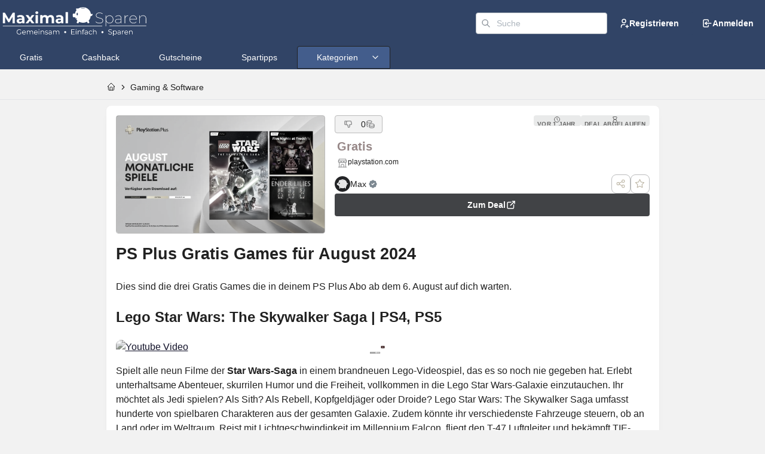

--- FILE ---
content_type: text/html; charset=utf-8
request_url: https://maximalsparen.com/gaming-software/ps-plus-gratis-games-fuer-august-2024/
body_size: 9164
content:
<!DOCTYPE html><html lang="de"><head><meta charSet="utf-8" data-next-head=""/><meta charSet="utf-8"/><meta name="viewport" content="width=device-width, initial-scale=1" data-next-head=""/><link rel="preload" href="/static/img/maximalsparen_logo.svg" as="image" data-next-head=""/><meta name="twitter:card" content="summary_large_image" data-next-head=""/><meta property="og:image:width" content="1920" data-next-head=""/><meta property="og:image:height" content="1080" data-next-head=""/><meta property="og:locale" content="de_DE" data-next-head=""/><meta property="og:site_name" content="Maximal Sparen" data-next-head=""/><meta name="language" content="German" data-next-head=""/><meta name="keywords" content="Sparen, Schnäppchen, Geld, Rabatte, Deals, Shopping, Rabattcodes, Gutscheincodes, Spartipps, Gratis, kostenlos, Cashback, Geld zurück, Community" data-next-head=""/><link rel="preconnect" href="https://p.maximalsparen.com" as="image" data-next-head=""/><link rel="preconnect" href="https://api.maximalsparen.com" data-next-head=""/><link rel="preconnect" href="https://assets.maximalsparen.com" data-next-head=""/><link rel="shortcut icon" href="/favicon.ico" data-next-head=""/><link rel="icon" href="/favicon.svg" type="image/svg+xml" sizes="any" data-next-head=""/><link rel="icon" href="/favicon32x32.png" type="image/png" sizes="32x32" data-next-head=""/><link rel="icon" href="/favicon96x96.png" type="image/png" sizes="96x96" data-next-head=""/><link rel="apple-touch-icon" href="/apple-touch-icon.png" type="image/png" sizes="180x180" data-next-head=""/><title data-next-head="">PS Plus Gratis Games für August 2024 - Maximal Sparen - Wir lieben Schnäppchen</title><meta name="robots" content="index,follow" data-next-head=""/><meta name="description" content="Dies sind die drei Gratis Games die in deinem PS Plus Abo ab dem 6. August auf dich warten. Lego Star Wars: The Skywalker Saga | PS4, PS5  Spielt alle neun Filme der  Star Wars-Saga  in einem brandneuen Lego-Videospiel, das es so noch nie gegeben hat. Erlebt unterhaltsame Abenteuer, skurrilen Humor und die Freiheit, vollkommen in die Lego Star Wars-Galaxie einzutauchen. Ihr möchtet als Jedi" data-next-head=""/><meta property="og:title" content="PS Plus Gratis Games für August 2024 - Maximal Sparen - Wir lieben Schnäppchen" data-next-head=""/><meta property="og:description" content="Dies sind die drei Gratis Games die in deinem PS Plus Abo ab dem 6. August auf dich warten. Lego Star Wars: The Skywalker Saga | PS4, PS5  Spielt alle neun Filme der  Star Wars-Saga  in einem brandneuen Lego-Videospiel, das es so noch nie gegeben hat. Erlebt unterhaltsame Abenteuer, skurrilen Humor und die Freiheit, vollkommen in die Lego Star Wars-Galaxie einzutauchen. Ihr möchtet als Jedi" data-next-head=""/><meta property="og:url" content="https://maximalsparen.com/gaming-software/ps-plus-gratis-games-fuer-august-2024/" data-next-head=""/><meta property="og:type" content="article" data-next-head=""/><meta property="og:image" content="https://assets.maximalsparen.com/deals/763/1722447112_Ue5c152878c9bd0656655449d74c2a57b_1280.jpg?1722447112" data-next-head=""/><meta property="og:image:alt" content="PS Plus Gratis Games für August 2024 - Maximal Sparen - Wir lieben Schnäppchen" data-next-head=""/><link rel="canonical" href="https://maximalsparen.com/gaming-software/ps-plus-gratis-games-fuer-august-2024/" data-next-head=""/><link rel="preload" href="https://assets.maximalsparen.com/deals/763/1722447112_Ue5c152878c9bd0656655449d74c2a57b_1280.webp?1722447112" as="image" data-next-head=""/><link rel="preload" href="/_next/static/css/da8d2a64dd32277d.css" as="style"/><link rel="preload" href="/_next/static/css/b9dac486b14d7acf.css" as="style"/><link rel="stylesheet" href="/_next/static/css/da8d2a64dd32277d.css" data-n-g=""/><link rel="stylesheet" href="/_next/static/css/b9dac486b14d7acf.css" data-n-p=""/><noscript data-n-css=""></noscript><script defer="" noModule="" src="/_next/static/chunks/polyfills-42372ed130431b0a.js"></script><script src="/_next/static/chunks/webpack-1f61b32aceac5130.js" defer=""></script><script src="/_next/static/chunks/framework-d7945a8ad0653f37.js" defer=""></script><script src="/_next/static/chunks/main-cad18c2277aa55d6.js" defer=""></script><script src="/_next/static/chunks/pages/_app-6d1d8730851a6341.js" defer=""></script><script src="/_next/static/chunks/431abec6-c446d16333f9d56c.js" defer=""></script><script src="/_next/static/chunks/60db774e-bb21e03bef142717.js" defer=""></script><script src="/_next/static/chunks/bbce1c15-65896435898e36e8.js" defer=""></script><script src="/_next/static/chunks/9453-5e9dce3f78236513.js" defer=""></script><script src="/_next/static/chunks/8551-8dd38376fd32f0b4.js" defer=""></script><script src="/_next/static/chunks/3935-ae67af21e4a4b83a.js" defer=""></script><script src="/_next/static/chunks/7975-907de6bec9b84a45.js" defer=""></script><script src="/_next/static/chunks/8446-cdb707a567565e9b.js" defer=""></script><script src="/_next/static/chunks/3564-ae9e0d154eeb2225.js" defer=""></script><script src="/_next/static/chunks/4514-b48720149348ae35.js" defer=""></script><script src="/_next/static/chunks/3093-94091410d3cb58a3.js" defer=""></script><script src="/_next/static/chunks/pages/gaming-software/%5B...slug%5D-d1cad4f2874e2108.js" defer=""></script><script src="/_next/static/89-JVdowDVJb9mkE1BrrN/_buildManifest.js" defer=""></script><script src="/_next/static/89-JVdowDVJb9mkE1BrrN/_ssgManifest.js" defer=""></script></head><body><link rel="preload" as="image" href="/static/img/maximalsparen_logo.svg"/><div id="__next"><style data-mantine-styles="true">:root, :host{--mantine-color-white: #FFFFFF;--mantine-color-black: #212121;--mantine-font-family: sans-serif,-apple-system,BlinkMacSystemFont,Segoe UI,Roboto,Helvetica,Arial,sans-serif,Apple Color Emoji,Segoe UI Emoji;--mantine-font-family-headings: sans-serif,-apple-system,BlinkMacSystemFont,Segoe UI,Roboto,Helvetica,Arial,sans-serif,Apple Color Emoji,Segoe UI Emoji;--mantine-primary-color-filled: var(--mantine-color-brand-filled);--mantine-primary-color-filled-hover: var(--mantine-color-brand-filled-hover);--mantine-primary-color-light: var(--mantine-color-brand-light);--mantine-primary-color-light-hover: var(--mantine-color-brand-light-hover);--mantine-primary-color-light-color: var(--mantine-color-brand-light-color);--mantine-breakpoint-xs: 20em;--mantine-breakpoint-sm: 25em;--mantine-breakpoint-md: 48em;--mantine-breakpoint-xl: 87em;--mantine-breakpoint-mobile: 30em;--mantine-spacing-zero: 0;--mantine-spacing-supersmall: 0.3rem;--mantine-spacing-superlarge: 2rem;--mantine-primary-color-0: var(--mantine-color-brand-0);--mantine-primary-color-1: var(--mantine-color-brand-1);--mantine-primary-color-2: var(--mantine-color-brand-2);--mantine-primary-color-3: var(--mantine-color-brand-3);--mantine-primary-color-4: var(--mantine-color-brand-4);--mantine-primary-color-5: var(--mantine-color-brand-5);--mantine-primary-color-6: var(--mantine-color-brand-6);--mantine-primary-color-7: var(--mantine-color-brand-7);--mantine-primary-color-8: var(--mantine-color-brand-8);--mantine-primary-color-9: var(--mantine-color-brand-9);--mantine-color-dark-0: #d5d7e0;--mantine-color-dark-1: #acaebf;--mantine-color-dark-2: #8c8fa3;--mantine-color-dark-3: #666980;--mantine-color-dark-4: #4d4f66;--mantine-color-dark-5: #34354a;--mantine-color-dark-6: #2b2c3d;--mantine-color-dark-7: #1d1e30;--mantine-color-dark-8: #0c0d21;--mantine-color-dark-9: #01010a;--mantine-color-gray-0: #F8F9FA;--mantine-color-gray-1: #F1F3F5;--mantine-color-gray-2: #e2e5e8;--mantine-color-gray-3: #b8babc;--mantine-color-gray-4: #b6bdc3;--mantine-color-gray-5: #ADB5BD;--mantine-color-gray-6: #868E96;--mantine-color-gray-8: #343A40;--mantine-color-brand-0: #7B8391;--mantine-color-brand-1: #6C7688;--mantine-color-brand-2: #5F6A7E;--mantine-color-brand-3: #525F77;--mantine-color-brand-4: #3D5480;--mantine-color-brand-5: #374C73;--mantine-color-brand-6: #314466;--mantine-color-brand-7: #435D8C;--mantine-color-brand-8: #272B32;--mantine-color-brand-9: #24272C;}

:root[data-mantine-color-scheme="dark"], :host([data-mantine-color-scheme="dark"]){--mantine-color-anchor: var(--mantine-color-brand-4);--mantine-color-dark-light: rgba(43, 44, 61, 0.15);--mantine-color-dark-light-hover: rgba(43, 44, 61, 0.2);--mantine-color-dark-outline-hover: rgba(77, 79, 102, 0.05);--mantine-color-gray-outline-hover: rgba(182, 189, 195, 0.05);--mantine-color-brand-text: var(--mantine-color-brand-4);--mantine-color-brand-filled: var(--mantine-color-brand-8);--mantine-color-brand-filled-hover: var(--mantine-color-brand-9);--mantine-color-brand-light: rgba(49, 68, 102, 0.15);--mantine-color-brand-light-hover: rgba(49, 68, 102, 0.2);--mantine-color-brand-light-color: var(--mantine-color-brand-3);--mantine-color-brand-outline: var(--mantine-color-brand-4);--mantine-color-brand-outline-hover: rgba(61, 84, 128, 0.05);}

:root[data-mantine-color-scheme="light"], :host([data-mantine-color-scheme="light"]){--mantine-color-text: #212121;--mantine-color-body: #FFFFFF;--mantine-color-anchor: var(--mantine-color-brand-6);--mantine-color-dark-light: rgba(43, 44, 61, 0.1);--mantine-color-dark-light-hover: rgba(43, 44, 61, 0.12);--mantine-color-dark-outline-hover: rgba(43, 44, 61, 0.05);--mantine-color-brand-text: var(--mantine-color-brand-filled);--mantine-color-brand-filled: var(--mantine-color-brand-6);--mantine-color-brand-filled-hover: var(--mantine-color-brand-7);--mantine-color-brand-light: rgba(49, 68, 102, 0.1);--mantine-color-brand-light-hover: rgba(49, 68, 102, 0.12);--mantine-color-brand-light-color: var(--mantine-color-brand-6);--mantine-color-brand-outline: var(--mantine-color-brand-6);--mantine-color-brand-outline-hover: rgba(49, 68, 102, 0.05);}</style><style data-mantine-styles="classes">@media (max-width: 19.99375em) {.mantine-visible-from-xs {display: none !important;}}@media (min-width: 20em) {.mantine-hidden-from-xs {display: none !important;}}@media (max-width: 24.99375em) {.mantine-visible-from-sm {display: none !important;}}@media (min-width: 25em) {.mantine-hidden-from-sm {display: none !important;}}@media (max-width: 47.99375em) {.mantine-visible-from-md {display: none !important;}}@media (min-width: 48em) {.mantine-hidden-from-md {display: none !important;}}@media (max-width: 74.99375em) {.mantine-visible-from-lg {display: none !important;}}@media (min-width: 75em) {.mantine-hidden-from-lg {display: none !important;}}@media (max-width: 86.99375em) {.mantine-visible-from-xl {display: none !important;}}@media (min-width: 87em) {.mantine-hidden-from-xl {display: none !important;}}@media (max-width: 29.99375em) {.mantine-visible-from-mobile {display: none !important;}}@media (min-width: 30em) {.mantine-hidden-from-mobile {display: none !important;}}</style><style data-mantine-styles="inline">:root{--app-shell-padding:0px;}</style><div style="--app-shell-transition-duration:200ms;--app-shell-transition-timing-function:ease" class="flex flex-col min-h-screen m_89ab340 mantine-AppShell-root" data-resizing="true"><header style="border:none;position:unset;--app-shell-header-z-index:100" class="m_3b16f56b mantine-AppShell-header right-scroll-bar-position"><div class="Header_header__qNe2q" id="headerDiv"><div class="Header_mainSection__M8c8d m_7485cace mantine-Container-root" data-strategy="block" id="headerContainer"><div style="--group-gap:var(--mantine-spacing-md);--group-align:center;--group-justify:space-between;--group-wrap:wrap" class="m_4081bf90 mantine-Group-root" id="headerGroup"><div style="--group-gap:var(--mantine-spacing-md);--group-align:center;--group-justify:flex-start;--group-wrap:wrap" class="m_4081bf90 mantine-Group-root mantine-hidden-from-md"><a class="Logo_button__uZtXh" href="/"><img alt="Maximal Sparen - Wir lieben Schnäppchen" title="Maximal Sparen - Wir lieben Schnäppchen" width="225" height="44" decoding="async" data-nimg="1" class="Logo_logo__LA3bq" style="color:transparent" src="/static/img/maximalsparen_logo.svg"/></a></div><div style="--group-gap:var(--mantine-spacing-md);--group-align:center;--group-justify:flex-start;--group-wrap:wrap" class="m_4081bf90 mantine-Group-root mantine-visible-from-md"><a class="Logo_button__uZtXh" href="/"><img alt="Maximal Sparen - Wir lieben Schnäppchen" title="Maximal Sparen - Wir lieben Schnäppchen" width="250" height="48" decoding="async" data-nimg="1" class="Logo_logo__LA3bq" style="color:transparent" src="/static/img/maximalsparen_logo.svg"/></a></div><div style="--group-gap:var(--mantine-spacing-md);--group-align:center;--group-justify:flex-start;--group-wrap:wrap" class="m_4081bf90 mantine-Group-root mantine-hidden-from-md"><button style="--burger-color:#FFFFFF" class="mantine-focus-auto Header_hiddenDesktop__Q9f7b m_fea6bf1a mantine-Burger-root m_87cf2631 mantine-UnstyledButton-root" type="button" color="#FFFFFF" aria-label="Menü"><div class="m_d4fb9cad mantine-Burger-burger" data-reduce-motion="true"></div></button></div><div style="--group-gap:var(--mantine-spacing-md);--group-align:center;--group-justify:flex-start;--group-wrap:wrap" class="m_4081bf90 mantine-Group-root mantine-visible-from-md"><div style="display:none"><div itemScope="" itemType="https://schema.org/WebSite"><meta itemProp="url" content="https://maximalsparen.com/"/><form itemProp="potentialAction" itemScope="" itemType="https://schema.org/SearchAction"><meta itemProp="target" content="https://maximalsparen.com/suche/{search_term_string}/"/><input itemProp="query-input" type="text" required="" name="search_term_string"/><input type="submit"/></form></div></div><div style="min-width:calc(13.75rem * var(--mantine-scale))" class="m_46b77525 mantine-InputWrapper-root mantine-TextInput-root" data-size="sm"><label style="display:none;--input-label-size:var(--mantine-font-size-sm)" class="m_8fdc1311 mantine-InputWrapper-label mantine-TextInput-label" data-size="sm" for="mantine-_R_2diqddnm_" id="mantine-_R_2diqddnm_-label">Suche</label><div style="--input-height:var(--input-height-sm);--input-fz:var(--mantine-font-size-sm)" class="m_6c018570 mantine-Input-wrapper mantine-TextInput-wrapper" data-variant="default" data-size="sm" data-with-left-section="true"><div data-position="left" class="m_82577fc2 mantine-Input-section mantine-TextInput-section"><svg width="1rem" height="1rem" stroke-width="2" stroke="" style="color:#868e96"><use xlink:href="/static/img/tabler-optimized.svg#tabler-search"></use></svg></div><input class="m_8fb7ebe7 mantine-Input-input mantine-TextInput-input" data-variant="default" placeholder="Suche" aria-label="Suche" type="search" aria-invalid="false" id="mantine-_R_2diqddnm_" value=""/></div></div><div style="gap:0rem" class="m_8bffd616 mantine-Flex-root __m__-_R_liqddnm_"><button style="padding:1.125rem;color:#FFFFFF;--_disabled-bg:#e2e5e8;--_disabled-color:#ADB5BD;--button-bg:var(--mantine-color-brand-filled);--button-hover:var(--mantine-color-brand-filled-hover);--button-color:var(--mantine-color-white);--button-bd:calc(0.0625rem * var(--mantine-scale)) solid transparent" class="mantine-focus-auto mantine-active m_77c9d27d mantine-Button-root m_87cf2631 mantine-UnstyledButton-root" data-variant="filled" data-with-left-section="true" type="button"><span class="m_80f1301b mantine-Button-inner"><span style="color:#FFFFFF" class="Register_section__Fq7vn m_a74036a mantine-Button-section" data-position="left"><svg width="18" height="18" stroke-width="2" stroke=""><use xlink:href="/static/img/tabler-optimized.svg#tabler-user-plus"></use></svg></span><span style="color:#FFFFFF;height:auto;overflow:unset" class="Register_logintext__8Y94e m_811560b9 mantine-Button-label">Registrieren</span></span></button><button style="padding:1.125rem;color:#FFFFFF;--_disabled-bg:#e2e5e8;--_disabled-color:#ADB5BD;--button-bg:var(--mantine-color-brand-filled);--button-hover:var(--mantine-color-brand-filled-hover);--button-color:var(--mantine-color-white);--button-bd:calc(0.0625rem * var(--mantine-scale)) solid transparent" class="mantine-focus-auto mantine-active m_77c9d27d mantine-Button-root m_87cf2631 mantine-UnstyledButton-root" data-variant="filled" data-with-left-section="true" type="button"><span class="m_80f1301b mantine-Button-inner"><span style="color:#FFFFFF" class="Login_section__Qc2IS m_a74036a mantine-Button-section" data-position="left"><svg width="18" height="18" stroke-width="2" stroke=""><use xlink:href="/static/img/tabler-optimized.svg#tabler-login"></use></svg></span><span style="color:#FFFFFF;height:auto;overflow:unset" class="Login_logintext__Crw_T m_811560b9 mantine-Button-label">Anmelden</span></span></button></div></div></div></div><div class="m_7485cace mantine-Container-root mantine-visible-from-md" data-strategy="block"><div style="--tabs-radius:var(--mantine-radius-default);--tabs-color:var(--mantine-color-brand-filled)" class="Menu_tabs__bxiIs m_89d60db1 mantine-Tabs-root" data-variant="outline" data-orientation="horizontal" id="mantine-_R_aldnm_"><div class="m_6772fbd5 Menu_tabsList__b6yfg m_89d33d6d mantine-Tabs-list" data-variant="outline" data-orientation="horizontal" role="tablist" aria-orientation="horizontal"><div></div><div><button class="mantine-focus-auto m_b59ab47c Menu_tab__OHXd1 m_4ec4dce6 mantine-Tabs-tab m_87cf2631 mantine-UnstyledButton-root" data-variant="outline" data-orientation="horizontal" type="button" role="tab" id="mantine-_R_aldnm_-tab-/gratis/" aria-selected="false" tabindex="-1" aria-controls="mantine-_R_aldnm_-panel-/gratis/"><span class="m_42bbd1ae mantine-Tabs-tabLabel"><a class="Menu_customlink__IDEhI" href="/gratis/">Gratis</a></span></button></div><div><button class="mantine-focus-auto m_b59ab47c Menu_tab__OHXd1 m_4ec4dce6 mantine-Tabs-tab m_87cf2631 mantine-UnstyledButton-root" data-variant="outline" data-orientation="horizontal" type="button" role="tab" id="mantine-_R_aldnm_-tab-/cashback/" aria-selected="false" tabindex="-1" aria-controls="mantine-_R_aldnm_-panel-/cashback/"><span class="m_42bbd1ae mantine-Tabs-tabLabel"><a class="Menu_customlink__IDEhI" href="/cashback/">Cashback</a></span></button></div><div><button class="mantine-focus-auto m_b59ab47c Menu_tab__OHXd1 m_4ec4dce6 mantine-Tabs-tab m_87cf2631 mantine-UnstyledButton-root" data-variant="outline" data-orientation="horizontal" type="button" role="tab" id="mantine-_R_aldnm_-tab-/gutscheine/" aria-selected="false" tabindex="-1" aria-controls="mantine-_R_aldnm_-panel-/gutscheine/"><span class="m_42bbd1ae mantine-Tabs-tabLabel"><a class="Menu_customlink__IDEhI" href="/gutscheine/">Gutscheine</a></span></button></div><div><button class="mantine-focus-auto m_b59ab47c Menu_tab__OHXd1 m_4ec4dce6 mantine-Tabs-tab m_87cf2631 mantine-UnstyledButton-root" data-variant="outline" data-orientation="horizontal" type="button" role="tab" id="mantine-_R_aldnm_-tab-/spartipps/" aria-selected="false" tabindex="-1" aria-controls="mantine-_R_aldnm_-panel-/spartipps/"><span class="m_42bbd1ae mantine-Tabs-tabLabel"><a class="Menu_customlink__IDEhI" href="/spartipps/">Spartipps</a></span></button></div><div><button style="--tabs-color:var(--mantine-color-white)" class="mantine-focus-auto m_b59ab47c Menu_tab__OHXd1 m_4ec4dce6 mantine-Tabs-tab m_87cf2631 mantine-UnstyledButton-root" data-variant="outline" data-orientation="horizontal" type="button" role="tab" id="mantine-_R_ddqldnm_-target" aria-selected="false" tabindex="-1" aria-controls="mantine-_R_ddqldnm_-dropdown" aria-haspopup="dialog" aria-expanded="false"><span class="m_42bbd1ae mantine-Tabs-tabLabel"><div class="m_4451eb3a mantine-Center-root" data-inline="true"><span style="margin-right:calc(0.3125rem * var(--mantine-scale))" class="Menu_customlink__IDEhI">Kategorien</span><svg width="16" height="16" stroke-width="2" stroke="" color="#FFFFFF"><use xlink:href="/static/img/tabler-optimized.svg#tabler-chevron-down"></use></svg></div></span></button></div></div></div></div></div></header><main style="background:inherit;min-height:unset;padding-top:0;padding-left:0;padding-right:0;padding-bottom:1rem" class="m_8983817 mantine-AppShell-main"><div class="Filter_filterSection__D6bui"><div style="align-items:center;justify-content:space-between" class="Filter_filter__1bj31 m_8bffd616 mantine-Flex-root __m__-_R_4tlnm_"><div style="margin-top:var(--mantine-spacing-xs)" class="m_8b3717df mantine-Breadcrumbs-root"><a class="m_f678d540 mantine-Breadcrumbs-breadcrumb BreadCrumb_customlink__EydhP" href="/"><svg width="16" height="16" stroke-width="1.5" stroke="" aria-label="Startseite" style="color:#212121"><use xlink:href="/static/img/tabler-optimized.svg#tabler-home"></use></svg></a><div class="BreadCrumb_separator__lbMdD m_3b8f2208 mantine-Breadcrumbs-separator"><svg width="14" height="14" stroke-width="2" stroke="" style="color:#212121"><use xlink:href="/static/img/tabler-optimized.svg#tabler-chevron-right"></use></svg></div><a class="m_f678d540 mantine-Breadcrumbs-breadcrumb BreadCrumb_customlink__EydhP" href="/gaming-software/">Gaming &amp; Software</a></div></div></div><style data-mantine-styles="inline">.__m__-_R_6tlnm_{--sg-spacing-x:var(--mantine-spacing-md);--sg-spacing-y:var(--mantine-spacing-md);--sg-cols:2;}</style><div class="DealDetailComponent_grid__tCwd4 m_2415a157 mantine-SimpleGrid-root __m__-_R_6tlnm_"><div class="DealDetailComponent_leftSide__7eQZg m_7485cace mantine-Container-root" data-strategy="block"><div style="--paper-radius:var(--mantine-radius-md);--paper-shadow:var(--mantine-shadow-sm);--card-padding:0rem" class="Card_card__lqbm4 Card_expired__4c1U8 m_e615b15f mantine-Card-root m_1b7284a3 mantine-Paper-root" data-with-border="true"><style data-mantine-styles="inline">.__m__-_R_6mretlnm_{--sg-spacing-x:var(--mantine-spacing-md);--sg-spacing-y:var(--mantine-spacing-md);--sg-cols:2;}</style><div class="Card_simpleGrid__WdQsu Card_simpleGridBig__AePzj  m_2415a157 mantine-SimpleGrid-root __m__-_R_6mretlnm_"><div class="m_599a2148 mantine-Card-section LongCard_cardSection__pw8ZD"><div style="align-items:center;width:100%;height:100%" class="m_8bffd616 mantine-Flex-root __m__-_R_lmmmretlnm_"><div style="--ar-ratio:1.7777777777777777" class="DealImages_aspect__eOVa3 m_71ac47fc mantine-AspectRatio-root"><img alt="PS Plus Gratis Games für August 2024" loading="lazy" decoding="async" data-nimg="fill" class="DealImages_dealimages__wkPjK" style="position:absolute;height:100%;width:100%;left:0;top:0;right:0;bottom:0;object-fit:cover;color:transparent" src="https://assets.maximalsparen.com/deals/763/1722447112_Ue5c152878c9bd0656655449d74c2a57b_1280.webp?1722447112"/></div></div></div><div style="gap:var(--mantine-spacing-zero);flex-direction:column" class="m_8bffd616 mantine-Flex-root __m__-_R_2mmmretlnm_"><div style="--group-gap:var(--mantine-spacing-md);--group-align:flex-start;--group-justify:space-between;--group-wrap:wrap" class="LongCard_metaRow__wVOA8 m_4081bf90 mantine-Group-root"><div style="align-items:center" class="VotingGroup_flexLikeButton__FYxb3 m_8bffd616 mantine-Flex-root __m__-_R_ddmmmmretlnm_"><div style="--group-gap:var(--mantine-spacing-sm);--group-align:center;--group-justify:center;--group-wrap:wrap" class="VotingGroup_groupExpired__SPLwa m_4081bf90 mantine-Group-root"><div style="--ai-size:var(--ai-size-sm);--ai-color:var(--mantine-color-white)" class="mantine-focus-auto VotingGroup_actionIcon__Gt6PB m_8d3f4000 mantine-ActionIcon-root m_87cf2631 mantine-UnstyledButton-root" data-size="sm" data-disabled="true" disabled=""><span class="m_8d3afb97 mantine-ActionIcon-icon"><svg width="1rem" height="1rem" stroke-width="2" stroke="" class="VotingGroup_actionIcon__Gt6PB "><use xlink:href="/static/img/tabler-optimized.svg#tabler-thumb-down"></use></svg></span></div><div style="gap:0.3rem;align-items:center" class="m_8bffd616 mantine-Flex-root __m__-_R_lmtdmmmmretlnm_"><p style="color:#212121;font-weight:500" class="mantine-focus-auto VotingGroup_voteText__6uHP7 m_b6d8b162 mantine-Text-root">0</p><div style="line-height:0" class="VotingGroup_coin__D7xhY"><svg width="1rem" height="1rem" stroke-width="2" stroke="" color="#868e96"><use xlink:href="/static/img/tabler-optimized.svg#tabler-coins"></use></svg></div></div></div></div></div><div class="LongCard_priceGroup__dNtWu m_8bffd616 mantine-Flex-root __m__-_R_lmmmmretlnm_"><div style="flex-direction:column" class="PriceGroup_priceWrapper__cZ1fO m_8bffd616 mantine-Flex-root __m__-_R_1dlmmmmretlnm_"><div style="--group-gap:var(--mantine-spacing-xs);--group-align:baseline;--group-justify:left;--group-wrap:wrap;margin-top:calc(0.3125rem * var(--mantine-scale))" class="m_4081bf90 mantine-Group-root"><p style="font-size:var(--mantine-font-size-xl)" class="mantine-focus-auto PriceGroup_bigText__4NZcn m_b6d8b162 mantine-Text-root">Gratis</p></div><div style="flex-direction:column;margin-top:var(--mantine-spacing-supersmall)" class="m_8bffd616 mantine-Flex-root __m__-_R_ardlmmmmretlnm_"><div style="gap:calc(0.625rem * var(--mantine-scale));align-items:start" class="PriceGroup_iconGroup__Nz2YC m_8bffd616 mantine-Flex-root __m__-_R_mqrdlmmmmretlnm_"><svg width="18" height="18" stroke-width="1.5" stroke="" color="#868E96" class="PriceGroup_iconAddress___jHWt"><use xlink:href="/static/img/tabler-optimized.svg#tabler-building-store"></use></svg><div style="align-items:flex-start;flex-direction:column" class="m_8bffd616 mantine-Flex-root __m__-_R_5dmqrdlmmmmretlnm_"><div style="font-size:var(--mantine-font-size-xs);font-weight:500;line-height:1.6" class="mantine-focus-auto PriceGroup_labelAddress__RjJXb PriceGroup_shopname__cN3xn m_b6d8b162 mantine-Text-root">playstation.com</div></div></div></div></div></div><div style="--group-gap:var(--mantine-spacing-md);--group-align:end;--group-justify:flex-start;--group-wrap:wrap" class="LongCard_section__6g5gM m_4081bf90 mantine-Group-root"><div class="LongCard_action__8L1i_"><div style="align-items:center" class="LongCard_userSection__dve0k m_8bffd616 mantine-Flex-root __m__-_R_ttmmmmretlnm_"><a class="UserProfile_profileLink__ZH8ya" href="/profil/max/"><button class="mantine-focus-auto UserProfile_user__MdlOA m_87cf2631 mantine-UnstyledButton-root" type="button"><div style="--group-gap:calc(0.4375rem * var(--mantine-scale));--group-align:center;--group-justify:flex-start;--group-wrap:wrap" class="m_4081bf90 mantine-Group-root"><div style="--avatar-size:calc(1.625rem * var(--mantine-scale));--avatar-radius:var(--mantine-radius-xl);--avatar-bg:transparent;--avatar-color:var(--mantine-color-gray-light-color);--avatar-bd:calc(0.0625rem * var(--mantine-scale)) solid transparent" class="UserProfile_avatar__pWcBx m_f85678b6 mantine-Avatar-root" data-variant="transparent"><img loading="lazy" class="m_11f8ac07 mantine-Avatar-image" src="https://assets.maximalsparen.com/profileimages/d/d7e9e66170aa559be28933507ba43b6450x50.webp?1713466823" alt="Profilebild von Max"/></div><div style="align-items:flex-end" class="m_8bffd616 mantine-Flex-root __m__-_R_2mmqttmmmmretlnm_"><p class="mantine-focus-auto UserProfile_text__Id1pR m_b6d8b162 mantine-Text-root" data-truncate="end">Max</p><div title="Verifiziert"><svg width="16" height="16" stroke-width="none" stroke="" fill="#1d9bf1" aria-label="Verifiziert"><use xlink:href="/static/img/tabler-optimized.svg#tabler-filled-rosette-discount-check"></use></svg></div></div></div></button></a><div style="gap:calc(0.625rem * var(--mantine-scale))" class="m_8bffd616 mantine-Flex-root __m__-_R_aqttmmmmretlnm_"><button style="--ai-size:calc(2rem * var(--mantine-scale));--ai-radius:var(--mantine-radius-md);--ai-bg:var(--mantine-color-default);--ai-hover:var(--mantine-color-default-hover);--ai-color:var(--mantine-color-default-color);--ai-bd:calc(0.0625rem * var(--mantine-scale)) solid var(--mantine-color-default-border)" class="mantine-focus-auto mantine-active m_8d3f4000 mantine-ActionIcon-root m_87cf2631 mantine-UnstyledButton-root" data-variant="default" type="button" aria-label="Teilen"><span class="m_8d3afb97 mantine-ActionIcon-icon"><svg width="1.1rem" height="1.1rem" stroke-width="1.5" stroke="" class="Share_like__sN0KN"><use xlink:href="/static/img/tabler-optimized.svg#tabler-share"></use></svg></span></button><button style="--ai-size:calc(2rem * var(--mantine-scale));--ai-radius:var(--mantine-radius-md);--ai-bg:var(--mantine-color-default);--ai-hover:var(--mantine-color-default-hover);--ai-color:var(--mantine-color-default-color);--ai-bd:calc(0.0625rem * var(--mantine-scale)) solid var(--mantine-color-default-border)" class="mantine-focus-auto mantine-active m_8d3f4000 mantine-ActionIcon-root m_87cf2631 mantine-UnstyledButton-root" data-variant="default" type="button" aria-label="Deal speichern"><span class="m_8d3afb97 mantine-ActionIcon-icon"><svg width="1.1rem" height="1.1rem" stroke-width="1.5" stroke="#fab005" fill="transparent"><use xlink:href="/static/img/tabler-optimized.svg#tabler-star"></use></svg></span></button></div></div><div style="align-items:center" class="LongCard_buttons__3nLsr m_8bffd616 mantine-Flex-root __m__-_R_1dtmmmmretlnm_"></div></div></div></div><div style="--group-gap:var(--mantine-spacing-md);--group-align:center;--group-justify:flex-start;--group-wrap:wrap" class="LongCard_descriptionGroup__8_j5I m_4081bf90 mantine-Group-root"><div style="--stack-gap:var(--mantine-spacing-md);--stack-align:stretch;--stack-justify:flex-start;width:100%" class="LongCard_gapSmallDevice__M_QQY m_6d731127 mantine-Stack-root"><div style="--group-gap:var(--mantine-spacing-md);--group-align:center;--group-justify:flex-start;--group-wrap:wrap;margin-top:0rem" class="LongCard_section__6g5gM LongCard_sectionTrenner__jEOgx LongCard_sectionBottom___tOlD m_4081bf90 mantine-Group-root"><div style="--group-gap:calc(0.4375rem * var(--mantine-scale));--group-align:center;--group-justify:right;--group-wrap:wrap;margin-top:var(--mantine-spacing-sm)" class="m_4081bf90 mantine-Group-root"><a href="/hashtag/playstation/"><div style="--badge-height:var(--badge-height-sm);--badge-padding-x:var(--badge-padding-x-sm);--badge-fz:var(--badge-fz-sm);--badge-radius:var(--mantine-radius-sm)" class="Hashtags_badge__EtcF7 m_347db0ec mantine-Badge-root" data-size="sm"><span class="m_5add502a mantine-Badge-label">#<!-- -->Playstation</span></div></a></div></div></div></div></div><div style="--group-gap:var(--mantine-spacing-md);--group-align:center;--group-justify:flex-start;--group-wrap:wrap" class="LongCardFooter_footer__Xjgnf m_4081bf90 mantine-Group-root"></div></div></div></div></main><footer style="position:unset;border:none;margin-top:auto;--app-shell-footer-z-index:100" class="m_3840c879 mantine-AppShell-footer right-scroll-bar-position"><div style="flex-direction:column" class="Footer_footer__yjBeM m_8bffd616 mantine-Flex-root __m__-_R_5tnm_"><div class="Footer_inner__1Nhfx m_7485cace mantine-Container-root" data-strategy="block"><div class="Footer_logo__kJYeF"><div style="--text-fz:var(--mantine-font-size-lg);--text-lh:var(--mantine-line-height-lg);color:var(--mantine-color-black);font-weight:700" class="mantine-focus-auto m_b6d8b162 mantine-Text-root" data-size="lg">Maximal Sparen</div><div style="--text-fz:var(--mantine-font-size-md);--text-lh:var(--mantine-line-height-md)" class="mantine-focus-auto Footer_description__hgNSy m_b6d8b162 mantine-Text-root" data-size="md">Wir 💖 Schnäppchen</div></div><div class="Footer_groups__KacLt"><div class="Footer_wrapper__c_d14"><div style="font-weight:bold" class="mantine-focus-auto Footer_title__VEkFq m_b6d8b162 mantine-Text-root">Community</div><a class="Footer_link__fg1Cz" href="/community/nutzungbedingungen/">Nutzungsbedingungen</a></div><div class="Footer_wrapper__c_d14"><div style="font-weight:bold" class="mantine-focus-auto Footer_title__VEkFq m_b6d8b162 mantine-Text-root">Rechtliches</div><a class="Footer_link__fg1Cz" href="/rechtliches/datenschutz/">Datenschutz</a></div><div class="Footer_wrapper__c_d14"><div style="font-weight:bold" class="mantine-focus-auto Footer_title__VEkFq m_b6d8b162 mantine-Text-root">Über uns</div><a class="Footer_link__fg1Cz" href="/ueber-uns/unsere-mission/">Unsere Mission</a><a class="Footer_link__fg1Cz" href="/ueber-uns/kontakt/">Kontakt</a><a class="Footer_link__fg1Cz" href="/ueber-uns/impressum/">Impressum</a></div></div></div><div class="Footer_afterFooter__cTzV0 m_7485cace mantine-Container-root" data-strategy="block"><div style="--text-fz:var(--mantine-font-size-sm);--text-lh:var(--mantine-line-height-sm)" class="mantine-focus-auto Footer_copyright__ekY8b m_b6d8b162 mantine-Text-root" data-size="sm">© 2021-<!-- -->2025<!-- --> <!-- -->Maximal Sparen. Alle Rechte vorbehalten.</div><div style="--group-gap:0rem;--group-align:center;--group-justify:right;--group-wrap:nowrap" class="Footer_social__FSrLH m_4081bf90 mantine-Group-root"><a style="--ai-size:var(--ai-size-lg);--ai-bg:transparent;--ai-hover:transparent;--ai-color:#868e96;--ai-bd:calc(0.0625rem * var(--mantine-scale)) solid transparent" class="mantine-focus-auto mantine-active m_8d3f4000 mantine-ActionIcon-root m_87cf2631 mantine-UnstyledButton-root" data-variant="transparent" data-size="lg" href="https://instagram.com/maximal.sparen" target="_blank" aria-label="Instagram"><span class="m_8d3afb97 mantine-ActionIcon-icon"><svg width="1.05rem" height="1.05rem" stroke-width="1.5" stroke=""><use xlink:href="/static/img/tabler-optimized.svg#tabler-brand-instagram"></use></svg></span></a><a style="--ai-size:var(--ai-size-lg);--ai-bg:transparent;--ai-hover:transparent;--ai-color:#868e96;--ai-bd:calc(0.0625rem * var(--mantine-scale)) solid transparent" class="mantine-focus-auto mantine-active m_8d3f4000 mantine-ActionIcon-root m_87cf2631 mantine-UnstyledButton-root" data-variant="transparent" data-size="lg" href="https://www.facebook.com/maximalsparen" target="_blank" aria-label="Facebook"><span class="m_8d3afb97 mantine-ActionIcon-icon"><svg width="1.05rem" height="1.05rem" stroke-width="1.5" stroke=""><use xlink:href="/static/img/tabler-optimized.svg#tabler-brand-facebook"></use></svg></span></a></div></div></div></footer></div></div><script id="__NEXT_DATA__" type="application/json">{"props":{"pageProps":{"slug":["ps-plus-gratis-games-fuer-august-2024"],"data":[{"dealid":763,"slug":"ps-plus-gratis-games-fuer-august-2024","type":"deal","title":"PS Plus Gratis Games für August 2024","description":"{\"type\":\"doc\",\"content\":[{\"type\":\"paragraph\",\"attrs\":{\"textAlign\":\"left\"},\"content\":[{\"type\":\"text\",\"text\":\"Dies sind die drei Gratis Games die in deinem PS Plus Abo ab dem 6. August auf dich warten.\"}]},{\"type\":\"heading\",\"attrs\":{\"textAlign\":\"left\",\"level\":2},\"content\":[{\"type\":\"text\",\"marks\":[{\"type\":\"bold\"}],\"text\":\"Lego Star Wars: The Skywalker Saga | PS4, PS5\"}]},{\"type\":\"paragraph\",\"attrs\":{\"textAlign\":\"left\"},\"content\":[{\"type\":\"YouTubeTipTap\",\"attrs\":{\"src\":null,\"alt\":\"Lego Star Wars Die Skywalker Saga! - Trailer Deutsch German 2022\",\"title\":\"Lego Star Wars Die Skywalker Saga! - Trailer Deutsch German 2022\",\"data-youtube-url\":\"https:\\/\\/www.youtube.com\\/watch?v=GEJuIppWP_g\"}}]},{\"type\":\"paragraph\",\"attrs\":{\"textAlign\":\"left\"},\"content\":[{\"type\":\"text\",\"text\":\"Spielt alle neun Filme der \"},{\"type\":\"text\",\"marks\":[{\"type\":\"bold\"}],\"text\":\"Star Wars-Saga\"},{\"type\":\"text\",\"text\":\" in einem brandneuen Lego-Videospiel, das es so noch nie gegeben hat. Erlebt unterhaltsame Abenteuer, skurrilen Humor und die Freiheit, vollkommen in die Lego Star Wars-Galaxie einzutauchen. Ihr m\\u00f6chtet als Jedi spielen? Als Sith? Als Rebell, Kopfgeldj\\u00e4ger oder Droide? Lego Star Wars: The Skywalker Saga umfasst hunderte von spielbaren Charakteren aus der gesamten Galaxie. Zudem k\\u00f6nnte ihr verschiedenste Fahrzeuge steuern, ob an Land oder im Weltraum. Reist mit Lichtgeschwindigkeit im Millennium Falcon, fliegt den T-47 Luftgleiter und bek\\u00e4mpft TIE-J\\u00e4ger in Resistance X-Wings \\u2013 das ist das ultimative Lego Star Wars-Erlebnis.\"}]},{\"type\":\"heading\",\"attrs\":{\"textAlign\":\"left\",\"level\":2},\"content\":[{\"type\":\"text\",\"marks\":[{\"type\":\"bold\"}],\"text\":\"Five Nights at Freddy\\u2019s Security Breach | PS4, PS5\"}]},{\"type\":\"paragraph\",\"attrs\":{\"textAlign\":\"left\"},\"content\":[{\"type\":\"YouTubeTipTap\",\"attrs\":{\"src\":null,\"alt\":\"Five Nights At Freddy's: Security Breach - Teaser Trailer | PS5\",\"title\":\"Five Nights At Freddy's: Security Breach - Teaser Trailer | PS5\",\"data-youtube-url\":\"https:\\/\\/www.youtube.com\\/watch?v=DXiTt_6RbxQ\"}}]},{\"type\":\"paragraph\",\"attrs\":{\"textAlign\":\"left\"},\"content\":[{\"type\":\"text\",\"marks\":[{\"type\":\"bold\"}],\"text\":\"Five Nights at Freddy\\u2019s: Security Breach \"},{\"type\":\"text\",\"text\":\"ist die neuste Ausgabe der familienfreundlichen Horrorspiele von Steel Wool Games. Schl\\u00fcpft in die Rolle von Gregory, einem Jungen, der nachts in Freddy Fazbears Mega Pizzaplex eingeschlossen wird. Mit Hilfe von Freddy Fazbear h\\u00f6chstpers\\u00f6nlich muss Gregory die beinahe unaufhaltsame Jagd von altbekannten Figuren aus Five Nights at Freddy\\u2019s \\u2013 und neuen schrecklichen Bedrohungen \\u2013 \\u00fcberleben.\"}]},{\"type\":\"heading\",\"attrs\":{\"textAlign\":\"left\",\"level\":2},\"content\":[{\"type\":\"text\",\"marks\":[{\"type\":\"bold\"}],\"text\":\"Ender Lilies: Quietus of the Knights | PS4\"}]},{\"type\":\"paragraph\",\"attrs\":{\"textAlign\":\"left\"},\"content\":[{\"type\":\"YouTubeTipTap\",\"attrs\":{\"src\":null,\"alt\":\"ENDERLILIES - Announcement Trailer\",\"title\":\"ENDERLILIES - Announcement Trailer\",\"data-youtube-url\":\"https:\\/\\/www.youtube.com\\/watch?v=0s0Vjubrr7o\"}}]},{\"type\":\"paragraph\",\"attrs\":{\"textAlign\":\"left\"},\"content\":[{\"type\":\"text\",\"marks\":[{\"type\":\"bold\"}],\"text\":\"Ender Lilies\"},{\"type\":\"text\",\"text\":\" ist ein Dark-Fantasy-2D-Action-RPG, in dem ihr das R\\u00e4tsel um ein gefallenes Reich erforscht. Die tragische Sch\\u00f6nheit des Endlands erfahrt ihr an verschiedenen Orten wie in einem erhabenen Schloss, einem \\u00fcberschwemmten Wald oder einem verseuchten Untergrundgebiet. Respekteinfl\\u00f6\\u00dfende Bosse warten nur darauf, euch bei der kleinsten Gelegenheit nach dem Leben zu trachten. Besiegt diese m\\u00e4chtigen Gegner und erl\\u00f6st sie von ihrem endlosen Fluch, um sie zu Verb\\u00fcndeten zu machen. \\u00dcberwindet mit m\\u00e4chtigen Rittern an eurer Seite die Herausforderungen, die sich euch in den Weg stellen, und findet die Wahrheit.\"}]}]}","descShort":"Dies sind die drei Gratis Games die in deinem PS Plus Abo ab dem 6. August auf dich warten. Lego Star Wars: The Skywalker Saga | PS4, PS5  Spielt alle neun Filme der  Star Wars-Saga  in einem brandneuen Lego-Videospiel, das es so noch nie gegeben hat. Erlebt unterhaltsame Abenteuer, skurrilen Humor und die Freiheit, vollkommen in die Lego Star Wars-Galaxie einzutauchen. Ihr möchtet als Jedi","seoimage":"https://assets.maximalsparen.com/deals/763/1722447112_Ue5c152878c9bd0656655449d74c2a57b_1280.jpg?1722447112","username":"Max","userslug":"max","profileimage":"https://assets.maximalsparen.com/profileimages/d/d7e9e66170aa559be28933507ba43b64[SIZE].webp?1713466823","userverified":1,"countries_states":null,"startdate":"2024-08-05 22:00:00","startdateTimestamp":1722895200,"enddate":"2024-08-31 21:59:59","enddateTimestamp":1725141599,"entryDate":"2024-07-31 17:31:52","entrydateTimestamp":1722447112,"updateDate":"2024-07-31 17:31:52","updatedateTimestamp":1722447112,"expired":true,"priceOld":null,"priceOldCurrency":"eur","price":null,"priceCurrency":"eur","deliveryCost":null,"deliveryCostCurrency":"eur","availability":"online","retailerId":null,"voucherCode":null,"discountType":"novoucher","discountValue":null,"discountValueCurrency":"eur","shopName":"playstation.com","address":null,"postcode":null,"city":null,"link":"https://www.playstation.com/de-at/ps-plus/","stayontop":null,"imageDefault":0,"offerImages":"[\"https:\\/\\/assets.maximalsparen.com\\/deals\\/763\\/1722447112_Ue5c152878c9bd0656655449d74c2a57b_[SIZE].webp?1722447112\"]","editorsTip":null,"categoryname":"Gaming \u0026 Software","categoryid":2,"hashtags":"26","votes":"0"}],"error":null},"__N_SSP":true},"page":"/gaming-software/[...slug]","query":{"slug":["ps-plus-gratis-games-fuer-august-2024"]},"buildId":"89-JVdowDVJb9mkE1BrrN","isFallback":false,"isExperimentalCompile":false,"gssp":true,"scriptLoader":[]}</script></body></html>

--- FILE ---
content_type: text/css; charset=UTF-8
request_url: https://maximalsparen.com/_next/static/css/b9dac486b14d7acf.css
body_size: 4648
content:
@media(max-width:30em){.Card_simpleGrid__WdQsu{grid-template-columns:1fr;grid-template-rows:1fr}}.Card_simpleGridSmall__nKP_3{padding:var(--mantine-spacing-xs);grid-template-columns:150px auto;gap:var(--mantine-spacing-xs)}@media(min-width:30em)and (max-width:75em){.Card_simpleGridSmall__nKP_3{grid-template-columns:150px auto;grid-template-rows:minmax(84px,-webkit-max-content) 2fr;grid-template-rows:minmax(84px,max-content) 2fr}}@media(max-width:30em){.Card_simpleGridSmall__nKP_3{grid-template-columns:1fr}}.Card_simpleGridBig__AePzj{padding:var(--mantine-spacing-md) var(--mantine-spacing-md) 0 var(--mantine-spacing-md);grid-template-columns:250px auto}@media(max-width:48em){.Card_simpleGridBig__AePzj{grid-template-columns:100%}}@media(min-width:75em){.Card_simpleGridBig__AePzj{grid-template-columns:350px auto;gap:var(--mantine-spacing-md) var(--mantine-spacing-md)}}.Card_smallcard__YNJF3{margin:0 0 var(--mantine-spacing-lg) 0}.Card_card__lqbm4{background-color:var(--mantine-color-white)}@media(max-width:48em){.Card_card__lqbm4{margin:0 var(--mantine-spacing-md) var(--mantine-spacing-lg) var(--mantine-spacing-md)}}@media(max-width:25em){.Card_card__lqbm4{margin:0 var(--mantine-spacing-xs) var(--mantine-spacing-lg) var(--mantine-spacing-xs)}}.Card_expired__4c1U8{filter:grayscale(.9)}.CopyVoucherButton_buttonRoot__CD1w5{border:.0625rem dashed #435d8c}.CopyVoucherButton_buttonRoot__CD1w5[data-disabled]:hover{background-color:#435d8c}.CopyVoucherButton_buttonRoot__CD1w5:not([data-disabled]) .CopyVoucherButton_label__M2Z2W{color:#435d8c!important}.CopyVoucherButton_buttonRoot__CD1w5[data-disabled] .CopyVoucherButton_label__M2Z2W{color:#fff!important}.CopyVoucherButton_buttonSection__TBbMl{position:absolute;right:var(--mantine-spacing-xs)}.CopyVoucherButton_buttonSection__TBbMl:not([data-disabled]){color:var(--mantine-white)}.CopyVoucherButton_buttonSection__TBbMl[data-disabled]:hover{color:#435d8c}.CopyVoucherButton_label__M2Z2W{margin-right:var(--mantine-spacing-lg);text-overflow:ellipsis;white-space:nowrap;overflow:hidden}.CopyVoucherButton_button__3ewyT:not([data-disabled]):hover{background-color:#e7f5ff}.CopyVoucherButton_button__3ewyT[data-disabled]:hover{background-color:#435d8c}.CopyVoucherButton_icon__gTx_u{color:#435d8c}.CopyVoucherButton_voucherReveal__a1zv1{border:.0625rem dashed #fff;background-color:#435d8c}.CopyVoucherButton_voucherReveal__a1zv1 .CopyVoucherButton_label__M2Z2W{color:#fff!important}.CopyVoucherButton_voucherReveal__a1zv1:hover{background-color:#4d6ca5}.CopyVoucherButton_voucherCodeLabel__V3hz2{text-overflow:ellipsis;white-space:nowrap;overflow:hidden}.DateBadgeItem_badge__VmBGo{padding:0 .3125rem;color:#666;background-color:#e7eaed}.DealDescription_section__4vADj{display:block;margin-left:0;margin-right:0;margin-top:var(--mantine-spacing-xs)}.DealDescription_section__4vADj a[target=_blank]:not([data-youtube-link=youtubelink]){font-weight:700}.DealDescription_section__4vADj a[target=_blank]:not([data-youtube-link=youtubelink]):after{content:url("data:image/svg+xml,%3Csvg%20xmlns%3D%22http%3A%2F%2Fwww.w3.org%2F2000%2Fsvg%22%20width%3D%2214%22%20height%3D%2214%22%20viewBox%3D%220%200%2024%2024%22%20fill%3D%22none%22%20stroke%3D%22currentColor%22%20stroke-width%3D%221.5%22%20stroke-linecap%3D%22round%22%20stroke-linejoin%3D%22round%22%20class%3D%22tabler-icon%20tabler-icon-external-link%22%3E%3Cpath%20d%3D%22M12%206h-6a2%202%200%200%200%20-2%202v10a2%202%200%200%200%202%202h10a2%202%200%200%200%202%20-2v-6%22%3E%3C%2Fpath%3E%3Cpath%20d%3D%22M11%2013l9%20-9%22%3E%3C%2Fpath%3E%3Cpath%20d%3D%22M15%204h5v5%22%3E%3C%2Fpath%3E%3C%2Fsvg%3E");position:relative;top:2px;padding-left:2px;padding-right:2px}.DealDescription_section__4vADj a[target=_blank]:not([data-youtube-link=youtubelink]):active,.DealDescription_section__4vADj a[target=_blank]:not([data-youtube-link=youtubelink]):hover,.DealDescription_section__4vADj a[target=_blank]:not([data-youtube-link=youtubelink]):link,.DealDescription_section__4vADj a[target=_blank]:not([data-youtube-link=youtubelink]):visited{text-decoration:underline;color:inherit}.DealDescription_section__4vADj [data-product=cashback] li>p{display:inline}.DealDescription_section__4vADj [data-youtube-video] .DealDescription_playButtonWrapper__7lSUV{position:relative}@media(min-width:48em){.DealDescription_section__4vADj{padding-left:0;padding-right:0}}.DealDescription_section__4vADj img{width:100%;height:auto;display:block;overflow:hidden;border-radius:var(--mantine-radius-md)}.DealDescription_title__batPa{color:var(--mantine-color-black);font-size:var(--mantine-font-size-lg);font-weight:700}.DealDescription_h1__SAhPf{font-size:1.7rem}.DealImages_aspect__eOVa3{height:100%;object-fit:contain;position:relative;background-image:url(/static/img/sparschwein_beim_shoppen_small_compressed.webp);background-size:cover}@media(max-width:48em){.DealImages_aspect__eOVa3{max-width:100%;width:100%}}.DealImages_dealimages__wkPjK{position:relative!important;display:block}.Hashtags_badge__EtcF7{padding:0 .3125rem;background-color:#5a75af}@media(max-width:48em){.Hashtags_badge__EtcF7{font-size:.6875rem;padding:var(--mantine-spacing-sm)}}.PriceGroup_label__Z6MXB{text-transform:capitalize;font-weight:500;line-height:0;margin:var(--mantine-spacing-sm) 0}.PriceGroup_labelAddress__RjJXb{font-weight:500}.PriceGroup_bigText__4NZcn{color:var(--mantine-color-red-5);font-weight:700;line-height:0;margin:var(--mantine-spacing-sm) 0}.PriceGroup_pricebefore__S18PO{text-decoration:line-through}.PriceGroup_shopname__cN3xn{font-size:var(--mantine-font-size-xs);font-weight:500;line-height:var(--mantine-line-height-lg)}.PriceGroup_iconGroup__Nz2YC{align-items:baseline}.PriceGroup_icon__98wvp{align-self:center}.PriceGroup_iconAddress___jHWt{margin-top:.125rem}@media(min-width:25em){.PriceGroup_priceWrapper__cZ1fO{margin-left:.25rem}}@media(max-width:25em){.PriceGroup_priceWrapper__cZ1fO{gap:var(--mantine-spacing-xs);margin-top:var(--mantine-spacing-xs)}}.Share_like__sN0KN{color:var(--mantine-color-yellow-6)}.UserProfile_user__MdlOA{border-radius:var(--mantine-radius-sm)}.UserProfile_profileLink__ZH8ya{line-height:0}.UserProfile_text__Id1pR{color:var(--mantine-color-black);line-height:1rem;font-size:var(--mantine-font-size-sm);margin-right:.1875rem;max-width:9.375rem}.UserProfile_avatar__pWcBx span{border:unset}.VotingGroup_flexLikeButton__FYxb3{border:.0625rem solid #b8babc;border-radius:var(--mantine-radius-sm);width:-webkit-fit-content;width:-moz-fit-content;width:fit-content;padding:.1875rem;background-color:#f2f2f2;gap:.25rem}@media(max-width:48em){.VotingGroup_flexLikeButton__FYxb3{padding:.25rem}}.VotingGroup_voteText__6uHP7{font-size:var(--mantine-font-size-sm);line-height:0;margin-left:10px}@media(max-width:48em){.VotingGroup_voteText__6uHP7{font-size:var(--mantine-font-size-md)}}.VotingGroup_groupExpired__SPLwa{margin:0 .5rem}@media(max-width:48em){.VotingGroup_actionIcon__Gt6PB,.VotingGroup_actionIcon__Gt6PB svg{width:1.5rem;height:1.5rem}}.VotingGroup_actionIcon__Gt6PB[data-disabled=true]{background-color:inherit;border-color:rgba(0,0,0,0);color:#868e96;cursor:pointer}@media(max-width:48em){.VotingGroup_coin__D7xhY{margin-right:10px}.VotingGroup_coin__D7xhY,.VotingGroup_coin__D7xhY svg{width:1.3rem;height:1.3rem}}.LongCard_cardSection__pw8ZD{margin-left:0;max-width:250px;border-radius:var(--mantine-radius-sm);border:.0625rem solid #b8babc!important;overflow:hidden}@media(max-width:48em){.LongCard_cardSection__pw8ZD{max-width:100%;width:100%;overflow:hidden}}@media(min-width:75em){.LongCard_cardSection__pw8ZD{max-width:350px;height:-webkit-max-content;height:-moz-max-content;height:max-content}}@media(min-width:48em){.LongCard_descriptionGroup__8_j5I{grid-column:1/3}}@media(max-width:48em){.LongCard_descriptionGroup__8_j5I{grid-column:1}}.LongCard_sectionTrenner__jEOgx{border-bottom:.0625rem solid var(--mantine-color-dark-4)}.LongCard_section__6g5gM{margin-left:0;margin-right:0;justify-content:flex-end}.LongCard_section__6g5gM:first-of-type{margin-top:0}.LongCard_section__6g5gM:last-of-type{border-bottom:none;margin-top:var(--mantine-spacing-xs)}@media(max-width:48em){.LongCard_section__6g5gM:last-of-type{margin-top:var(--mantine-spacing-sm)}}@media(min-width:48em){.LongCard_section__6g5gM{padding-left:0;padding-right:0}}.LongCard_gapSmallDevice__M_QQY{gap:0}.LongCard_metaRow__wVOA8{gap:var(--mantine-spacing-xs)}@media(max-width:75em){.LongCard_metaRow__wVOA8{align-items:flex-start}}.LongCard_action__8L1i_{display:flex;align-items:center;flex-direction:column}.LongCard_action__8L1i_,.LongCard_buttons__3nLsr{justify-content:space-between;width:100%;gap:var(--mantine-spacing-xs)}.LongCard_buttons__3nLsr>button{width:100%;min-width:unset;max-width:unset}.LongCard_userSection__dve0k{width:100%;justify-content:space-between}.LongCard_dealDescription__BI93G{text-decoration:inherit}.LongCard_dealDescription__BI93G:active,.LongCard_dealDescription__BI93G:hover,.LongCard_dealDescription__BI93G:link,.LongCard_dealDescription__BI93G:visited{color:inherit}.LongCard_priceGroup__dNtWu{margin-top:var(--mantine-spacing-supersmall)}.LongCard_carousel__GOX6k{width:inherit}.LongCard_carouselSlide___pCnm{display:flex;align-items:center}.LongCard_carouselControls__tUIOW{transition:opacity .15s ease;opacity:1}.LongCard_inactiveControls__azn_W[data-inactive]{opacity:0;cursor:"default"}.LongCard_carouselIndicators__9N2An{background-color:gray;width:-webkit-fit-content;width:-moz-fit-content;width:fit-content;padding:.3125rem;border-radius:var(--mantine-radius-lg);margin-left:auto;margin-right:auto}.LongCard_carouselIndicator__m_Bay{width:.25rem;height:.25rem;transition:width .25s ease}.LongCard_carouselIndicator__m_Bay[data-active]{width:1rem}.LongCard_carouselImage__06GTI{object-fit:contain;margin-left:auto;margin-right:auto;max-height:10.625rem}.LongCard_sectionBottom___tOlD{margin-bottom:var(--mantine-spacing-sm)}.CardFooter_flex__fMVIz{margin-left:var(--mantine-spacing-xs);gap:var(--mantine-spacing-xs);flex-wrap:wrap}.CardFooterButton_title__fmPZ_{font-weight:700}.CardFooterButton_root__Qjpca{background-color:#228be6;color:var(--mantine-color-white)!important;padding:0 var(--mantine-spacing-xs)!important;height:1.625rem}.CardFooterButton_root__Qjpca:hover{background-color:#41a7ff}.CardFooterButton_root__Qjpca[data-disabled=true]{background-color:#cacaca!important}.CardFooterButton_leftSection__ZlgGK{position:absolute;left:var(--mantine-spacing-xs);color:var(--mantine-color-white)!important}.CardFooterButton_label__PFWwa{margin-left:var(--mantine-spacing-lg);text-overflow:ellipsis;white-space:nowrap;color:var(--mantine-color-white)!important}.CardFooterButton_label__PFWwa p{line-height:inherit}.SpamButton_title__qmi2W{font-weight:700}.LongCardFooter_footer__Xjgnf{background-color:var(--mantine-color-gray-1);width:100%;padding:var(--mantine-spacing-sm) var(--mantine-spacing-xs)}.LongSpartipps_cardSection__WcXmt{margin-left:0;max-width:250px;border-radius:var(--mantine-radius-sm);border:.0625rem solid #b8babc!important;overflow:hidden}@media(max-width:48em){.LongSpartipps_cardSection__WcXmt{max-width:100%;width:100%;overflow:hidden}}@media(min-width:75em){.LongSpartipps_cardSection__WcXmt{max-width:350px}}@media(min-width:48em){.LongSpartipps_descriptionGroup__UWwQT{grid-column:1/3}}@media(max-width:48em){.LongSpartipps_descriptionGroup__UWwQT{grid-column:1}}[data-mantine-color-scheme=light] .LongSpartipps_sectionTrenner__ABzYn{border-bottom:.0625rem solid var(--mantine-color-dark-4)}[data-mantine-color-scheme=dark] .LongSpartipps_sectionTrenner__ABzYn{border-bottom:.0625rem solid var(--mantine-color-gray-3)}.LongSpartipps_section__QcJDd{margin-left:0;margin-right:0;justify-content:flex-end}.LongSpartipps_section__QcJDd:first-of-type{margin-top:0}.LongSpartipps_section__QcJDd:last-of-type{border-bottom:none;margin-top:auto}@media(min-width:48em){.LongSpartipps_section__QcJDd{padding-left:0;padding-right:0}}.LongSpartipps_gapSmallDevice__OK34l{gap:0}.LongSpartipps_metaRow__wjia6{gap:var(--mantine-spacing-xs);justify-content:space-between}@media(max-width:75em){.LongSpartipps_metaRow__wjia6{align-items:flex-start}}.LongSpartipps_action__Ef_mv{display:flex;align-items:center;justify-content:space-between;width:100%;gap:var(--mantine-spacing-xs);flex-direction:column}@media(max-width:48em){.LongSpartipps_action__Ef_mv{margin-top:var(--mantine-spacing-sm)}}.LongSpartipps_buttons__J4duz{gap:var(--mantine-spacing-xs);justify-content:space-between;width:100%}.LongSpartipps_buttons__J4duz>button{width:100%;min-width:unset;max-width:unset}.LongSpartipps_userSection__eReSs{width:100%;justify-content:space-between}.LongSpartipps_dealDescription__LinMp{text-decoration:inherit}.LongSpartipps_dealDescription__LinMp:active,.LongSpartipps_dealDescription__LinMp:hover,.LongSpartipps_dealDescription__LinMp:link,.LongSpartipps_dealDescription__LinMp:visited{color:inherit}.LongSpartipps_sectionBottom__0f9Zg{margin-bottom:var(--mantine-spacing-sm)}.CommentItem_comment__8f4y6{background-color:var(--mantine-color-white);border:.0625rem solid var(--mantine-color-gray-3);border-radius:var(--mantine-spacing-xs);padding:var(--mantine-spacing-sm)}.CommentItem_comment__8f4y6[data-reply=true]{border-radius:var(--mantine-spacing-xs) var(--mantine-spacing-xs) 0 var(--mantine-spacing-xs)}.CommentItem_comment__8f4y6{position:relative;z-index:1}.CommentItem_commentRelated__B4t7S{background-color:var(--mantine-color-white);border-radius:0 0 var(--mantine-spacing-xs) var(--mantine-spacing-xs);padding:var(--mantine-spacing-sm);border:.0625rem solid var(--mantine-color-gray-3);border-top:.0625rem solid rgba(0,0,0,0);position:relative;z-index:0;margin-left:2.0625rem;margin-right:.625rem;margin-top:-.6875rem}@media(max-width:48em){.CommentItem_commentRelated__B4t7S{margin-left:.75rem;margin-right:0;margin-top:-.6875rem}}.CommentItem_body__rEiwN{padding-top:var(--mantine-spacing-sm);font-size:var(--mantine-font-size-sm)}.CommentItem_flexgrow__awBwj{flex-grow:1}.CommentItem_verified__OFsrY{display:flex;align-self:center}.CommentItem_button__Vb4kM{padding:0 0 0 .5rem!important}.CommentItem_button__Vb4kM span{-webkit-margin-end:5px;margin-inline-end:5px}.CommentItem_button__Vb4kM span *{color:var(--mantine-primary-color-filled)!important}.CommentItem_button__Vb4kM:hover{background-color:var(--mantine-color-gray-2)}.CommentItem_mobileReplySection__t0de2{width:100%;justify-content:space-between;align-items:center;margin-top:var(--mantine-spacing-sm)}.CommentItem_spoiler__EW_00{display:flex;flex-direction:column-reverse;align-items:flex-start}.CommentItem_spoiler__EW_00 button{position:relative!important;text-transform:lowercase;font-weight:700;font-size:var(--mantine-font-size-sm)}.CommentItemMore_dropdown__BM4I0{padding:.625rem}.CommentItemMore_button__Vj_Dd{padding:0 0 0 .5rem!important}.CommentItemMore_button__Vj_Dd span{-webkit-margin-end:5px;margin-inline-end:5px}.CommentItemMore_button__Vj_Dd span *{color:var(--mantine-primary-color-filled)!important}.CommentItemMore_button__Vj_Dd:hover{background-color:var(--mantine-color-gray-2)}.CommentVoting_actionbuttons__0YBq7{border:.0625rem solid var(--mantine-color-gray-3);padding:calc(var(--mantine-spacing-xs)/2);border-radius:var(--mantine-radius-sm);background-color:#f2f2f2;height:-webkit-fit-content;height:-moz-fit-content;height:fit-content;flex-direction:column}@media(max-width:48em){.CommentVoting_actionbuttons__0YBq7{flex-direction:row;height:unset;min-width:100px;justify-content:space-between}.CommentVoting_actionbuttonsMobile__sjF9f{flex-direction:column}}@media(min-width:48em){.CommentVoting_dividerActionbuttons__r4jOM{width:100%}}.CommentVoting_actionIcon__xm4gG span{color:#fff}.CommentVoting_actionIcon__xm4gG[data-disabled=true]{background-color:inherit;border-color:rgba(0,0,0,0);color:#868e96;cursor:default}.CommentVoting_actionIcon__xm4gG[data-disabled=true] span{color:#868e96;cursor:default}.EditorComment_editorError__W8kpi{color:#fa5252}.EditorComment_description__TT5PH{font-family:inherit;-webkit-tap-highlight-color:rgba(0,0,0,0);color:inherit;-webkit-text-decoration:none;text-decoration:none;word-break:break-word;font-size:var(--mantine-font-size-sm);line-height:1.2;display:block;margin-left:0;margin-right:0;padding:0}@media(max-width:48em){.EditorComment_description__TT5PH [contenteditable=true]{padding:.625rem}}.EditorComment_descriptionError__vrEGE{border:1px solid #fa5252;color:#fa5252}.EditorComment_sendButton__hPAbP:disabled{background-color:var(--mantine-color-gray-2)}.EditorComment_sendButton__hPAbP:disabled span{color:var(--mantine-color-gray-5)!important}.EditorComment_resetButton__6Yq3F{background-color:#228be6}.EditorComment_resetButton__6Yq3F span{color:var(--mantine-color-white)!important}.EditorComment_resetButton__6Yq3F:hover{background-color:var(--mantine-color-gray-2)}.EditorComment_resetButton__6Yq3F:hover span{color:var(--mantine-color-gray-5)!important}.EditorComment_richtexteditortoolbar__x4zzC{background-color:#f2f2f2}@media(max-width:48em){.EditorComment_richtexteditortoolbar__x4zzC{padding:.625rem}}.EditorComment_richtexteditorcontent__NbRtJ{font-size:var(--mantine-font-size-md)}.EditorComment_linkEditorSave__a91jS{padding:1rem!important;background-color:var(--mantine-color-brand-6)}.EditorComment_linkEditor__BkgGC{width:250px}.EditorComment_linkEditor__BkgGC div{flex-grow:1}.EditorComment_linkEditor__BkgGC [data-position=right]{display:none}.WriteComment_comment__yPt3b{padding:var(--mantine-spacing-md) var(--mantine-spacing-md)}@media(max-width:48em){.WriteComment_comment__yPt3b[data-relatedto=true]{padding:0}}.CommentsSection_pageSetting__Gx4M_{max-width:925px;margin-left:auto;margin-right:auto;margin-top:var(--mantine-spacing-md)!important}@media(max-width:935px){.CommentsSection_pageSetting__Gx4M_{margin:0 var(--mantine-spacing-md) var(--mantine-spacing-lg) var(--mantine-spacing-md)}}@media(max-width:25em){.CommentsSection_pageSetting__Gx4M_{margin:0 var(--mantine-spacing-xs) var(--mantine-spacing-lg) var(--mantine-spacing-xs)}}@media(min-width:936px){.CommentsSection_skeleton__MxLI4{padding:0 var(--mantine-spacing-md) var(--mantine-spacing-lg) var(--mantine-spacing-md)}}.CommentsSection_comment__dTrjt{max-width:925px;margin-left:auto;margin-right:auto;margin-top:var(--mantine-spacing-md)!important}@media(max-width:935px){.CommentsSection_comment__dTrjt{margin:0 var(--mantine-spacing-md) var(--mantine-spacing-lg) var(--mantine-spacing-md)}}@media(max-width:25em){.CommentsSection_comment__dTrjt{margin:0 var(--mantine-spacing-xs) var(--mantine-spacing-lg) var(--mantine-spacing-xs)}}.CommentsSection_children__Y_u7q{padding-left:var(--mantine-spacing-md)}@media(max-width:48em){.CommentsSection_children__Y_u7q{padding-left:0}}.CommentsSection_childcomment__VxQjs{border-left:.125rem solid var(--mantine-color-gray-2);padding-left:var(--mantine-spacing-md)}@media(max-width:48em){.CommentsSection_childcomment__VxQjs{padding-left:var(--mantine-spacing-xs)}}.BreadCrumb_customlink__EydhP{font-size:.875rem}.BreadCrumb_customlink__EydhP:active,.BreadCrumb_customlink__EydhP:hover,.BreadCrumb_customlink__EydhP:link,.BreadCrumb_customlink__EydhP:visited{text-decoration:none;color:inherit}.BreadCrumb_separator__lbMdD{margin-left:.3125rem;margin-right:.3125rem}.SelectDateFilter_icon__fgJ20{transition:transform .15s ease;transform:rotate(0deg)}.SelectDateFilter_icon__fgJ20[data-expanded=true]{transform:rotate(180deg)}.SelectDateFilter_input__7W0Us{border:.0625rem solid var(--mantine-color-dark-6)}.SelectDateFilter_rightSection__Ikep1{pointer-events:none}.SelectFlag_control__n6gJF{width:100%;display:flex;justify-content:space-between;align-items:center;padding:var(--mantine-spacing-xs) var(--mantine-spacing-xs);border-radius:var(--mantine-radius-xs)}[data-mantine-color-scheme=light] .SelectFlag_control__n6gJF{border:.0625rem solid var(--mantine-color-dark-6)}[data-mantine-color-scheme=dark] .SelectFlag_control__n6gJF{border:.0625rem solid var(--mantine-color-gray-2)}.SelectFlag_control__n6gJF{transition:background-color .15s ease}.SelectFlag_control__n6gJF:hover{background-color:rgba(0,0,0,0)}.SelectFlag_label__QL1zA{font-weight:500;font-size:var(--mantine-font-size-sm)}.SelectFlag_icon__9zwOg{transition:transform .15s ease;transform:rotate(0deg)}.SelectFlag_icon__9zwOg[data-expanded=true]{transform:rotate(180deg)}.Filter_filterSection__D6bui{margin-top:var(--mantine-spacing-xs);margin-bottom:var(--mantine-spacing-xs);border-bottom:1px solid var(--mantine-color-gray-2);width:100%}.Filter_filter__1bj31{max-width:925px;margin-left:auto;margin-right:auto;height:2.5rem;padding-bottom:var(--mantine-spacing-xs)}@media(max-width:935px){.Filter_filter__1bj31{margin:0 var(--mantine-spacing-md)}}@media(max-width:25em){.Filter_filter__1bj31{margin-left:var(--mantine-spacing-sm)!important;margin-right:var(--mantine-spacing-sm)!important}}.Filter_menuitem__0ynlu{width:100%}.Filter_menuitem__0ynlu:hover{background-color:rgba(0,0,0,0)}.Filter_stackitem__Wb4I8:last-child{margin-bottom:var(--mantine-spacing-sm)}.DealDetailComponent_grid__tCwd4{grid-template-columns:1fr;grid-template-areas:unset;max-width:925px;margin-left:auto;margin-right:auto;margin-top:.625rem;display:block;width:100%}@media(max-width:48em){.DealDetailComponent_grid__tCwd4{grid-template-columns:1fr;grid-template-areas:unset}}.DealDetailComponent_leftSide__7eQZg{padding-left:0;padding-right:0;margin-left:0;margin-right:0}@media(max-width:48em){.DealDetailComponent_leftSide__7eQZg{grid-area:unset}}.NoData_card__y7IWl{background-color:var(--mantine-color-white);margin:0 0 var(--mantine-spacing-lg) 0}@media(max-width:935px){.NoData_card__y7IWl{margin:0 var(--mantine-spacing-md) 0 var(--mantine-spacing-md)}}.NoData_relatedcard__P2Imi{background-color:rgba(0,0,0,0);padding:0;margin:0 0 var(--mantine-spacing-lg) 0}@media(max-width:935px){.NoData_relatedcard__P2Imi{margin:0 var(--mantine-spacing-md) 0 var(--mantine-spacing-md)}}.NoData_relatedcard__P2Imi div{width:100%;margin-left:auto!important;margin-right:auto!important}.NoData_image___6ItQ{position:unset!important;border-radius:var(--mantine-radius-sm)!important;max-width:200px}.NoData_wrapper__pJ4JF{flex-direction:column}@media(min-width:48em){.NoData_wrapper__pJ4JF{flex-direction:row}}.RelatedDeals_pageSetting__xFq9W{max-width:925px;margin-left:auto;margin-right:auto;margin-top:var(--mantine-spacing-md)!important}@media(max-width:935px){.RelatedDeals_pageSetting__xFq9W{margin:0 var(--mantine-spacing-md) var(--mantine-spacing-lg) var(--mantine-spacing-md)}}@media(max-width:25em){.RelatedDeals_pageSetting__xFq9W{margin:0 var(--mantine-spacing-xs) var(--mantine-spacing-lg) var(--mantine-spacing-xs)}}.RelatedDeals_title__mlZHv{font-size:var(--mantine-font-size-md);margin-bottom:var(--mantine-spacing-xs)}.RelatedDeals_dealImages__Kjxyd{border-radius:var(--mantine-radius-sm);border:.0625rem solid #b8babc!important;overflow:hidden;width:100%}.RelatedDeals_link__5__vP{color:inherit;text-decoration:inherit;-webkit-user-select:none;-moz-user-select:none;-ms-user-select:none;user-select:none}.RelatedDeals_link__5__vP :active,.RelatedDeals_link__5__vP :hover,.RelatedDeals_link__5__vP :link{color:inherit}.RelatedDeals_link__5__vP :visted{color:inherit}.RelatedDeals_carousel__JflDT{width:inherit}.RelatedDeals_carouselViewport___8qBx{transform:unset!important}.RelatedDeals_carouselSlide__UN90w{display:flex;align-items:center}.RelatedDeals_slide__RQbS_{max-width:200px}.RelatedDeals_carouselControls__aUrf9{transition:opacity .15s ease;opacity:1}.RelatedDeals_inactiveControls__Fcgya[data-inactive]{opacity:0;cursor:"default"}.RelatedDeals_cardouselControlsHide____vfv{display:none}.RelatedDeals_carouselContainer__vSdmy{width:100%}.RelatedDeals_carouselIndicators__bM3A_{background-color:gray;width:-webkit-fit-content;width:-moz-fit-content;width:fit-content;padding:.3125rem;border-radius:var(--mantine-radius-lg);margin-left:auto;margin-right:auto}.RelatedDeals_carouselIndicator__cowPk{width:.25rem;height:.25rem;transition:width .25s ease}.RelatedDeals_carouselIndicator__cowPk[data-active]{width:1rem}.RelatedDeals_carouselImage__S7GJH{object-fit:contain;margin-left:auto;margin-right:auto;max-height:10.625rem}

--- FILE ---
content_type: text/css; charset=UTF-8
request_url: https://maximalsparen.com/_next/static/css/83f3b46e9870e504.css
body_size: 3771
content:
.NoData_card__y7IWl{background-color:var(--mantine-color-white);margin:0 0 var(--mantine-spacing-lg) 0}@media(max-width:935px){.NoData_card__y7IWl{margin:0 var(--mantine-spacing-md) 0 var(--mantine-spacing-md)}}.NoData_relatedcard__P2Imi{background-color:rgba(0,0,0,0);padding:0;margin:0 0 var(--mantine-spacing-lg) 0}@media(max-width:935px){.NoData_relatedcard__P2Imi{margin:0 var(--mantine-spacing-md) 0 var(--mantine-spacing-md)}}.NoData_relatedcard__P2Imi div{width:100%;margin-left:auto!important;margin-right:auto!important}.NoData_image___6ItQ{position:unset!important;border-radius:var(--mantine-radius-sm)!important;max-width:200px}.NoData_wrapper__pJ4JF{flex-direction:column}@media(min-width:48em){.NoData_wrapper__pJ4JF{flex-direction:row}}.DealImages_aspect__eOVa3{height:100%;object-fit:contain;position:relative;background-image:url(/static/img/sparschwein_beim_shoppen_small_compressed.webp);background-size:cover}@media(max-width:48em){.DealImages_aspect__eOVa3{max-width:100%;width:100%}}.DealImages_dealimages__wkPjK{position:relative!important;display:block}.RelatedDeals_pageSetting__xFq9W{max-width:925px;margin-left:auto;margin-right:auto;margin-top:var(--mantine-spacing-md)!important}@media(max-width:935px){.RelatedDeals_pageSetting__xFq9W{margin:0 var(--mantine-spacing-md) var(--mantine-spacing-lg) var(--mantine-spacing-md)}}@media(max-width:25em){.RelatedDeals_pageSetting__xFq9W{margin:0 var(--mantine-spacing-xs) var(--mantine-spacing-lg) var(--mantine-spacing-xs)}}.RelatedDeals_title__mlZHv{font-size:var(--mantine-font-size-md);margin-bottom:var(--mantine-spacing-xs)}.RelatedDeals_dealImages__Kjxyd{border-radius:var(--mantine-radius-sm);border:.0625rem solid #b8babc!important;overflow:hidden;width:100%}.RelatedDeals_link__5__vP{color:inherit;text-decoration:inherit;-webkit-user-select:none;-moz-user-select:none;-ms-user-select:none;user-select:none}.RelatedDeals_link__5__vP :active,.RelatedDeals_link__5__vP :hover,.RelatedDeals_link__5__vP :link{color:inherit}.RelatedDeals_link__5__vP :visted{color:inherit}.RelatedDeals_carousel__JflDT{width:inherit}.RelatedDeals_carouselViewport___8qBx{transform:unset!important}.RelatedDeals_carouselSlide__UN90w{display:flex;align-items:center}.RelatedDeals_slide__RQbS_{max-width:200px}.RelatedDeals_carouselControls__aUrf9{transition:opacity .15s ease;opacity:1}.RelatedDeals_inactiveControls__Fcgya[data-inactive]{opacity:0;cursor:"default"}.RelatedDeals_cardouselControlsHide____vfv{display:none}.RelatedDeals_carouselContainer__vSdmy{width:100%}.RelatedDeals_carouselIndicators__bM3A_{background-color:gray;width:-webkit-fit-content;width:-moz-fit-content;width:fit-content;padding:.3125rem;border-radius:var(--mantine-radius-lg);margin-left:auto;margin-right:auto}.RelatedDeals_carouselIndicator__cowPk{width:.25rem;height:.25rem;transition:width .25s ease}.RelatedDeals_carouselIndicator__cowPk[data-active]{width:1rem}.RelatedDeals_carouselImage__S7GJH{object-fit:contain;margin-left:auto;margin-right:auto;max-height:10.625rem}@media(max-width:30em){.Card_simpleGrid__WdQsu{grid-template-columns:1fr;grid-template-rows:1fr}}.Card_simpleGridSmall__nKP_3{padding:var(--mantine-spacing-xs);grid-template-columns:150px auto;gap:var(--mantine-spacing-xs)}@media(min-width:30em)and (max-width:75em){.Card_simpleGridSmall__nKP_3{grid-template-columns:150px auto;grid-template-rows:minmax(84px,-webkit-max-content) 2fr;grid-template-rows:minmax(84px,max-content) 2fr}}@media(max-width:30em){.Card_simpleGridSmall__nKP_3{grid-template-columns:1fr}}.Card_simpleGridBig__AePzj{padding:var(--mantine-spacing-md) var(--mantine-spacing-md) 0 var(--mantine-spacing-md);grid-template-columns:250px auto}@media(max-width:48em){.Card_simpleGridBig__AePzj{grid-template-columns:100%}}@media(min-width:75em){.Card_simpleGridBig__AePzj{grid-template-columns:350px auto;gap:var(--mantine-spacing-md) var(--mantine-spacing-md)}}.Card_smallcard__YNJF3{margin:0 0 var(--mantine-spacing-lg) 0}.Card_card__lqbm4{background-color:var(--mantine-color-white)}@media(max-width:48em){.Card_card__lqbm4{margin:0 var(--mantine-spacing-md) var(--mantine-spacing-lg) var(--mantine-spacing-md)}}@media(max-width:25em){.Card_card__lqbm4{margin:0 var(--mantine-spacing-xs) var(--mantine-spacing-lg) var(--mantine-spacing-xs)}}.Card_expired__4c1U8{filter:grayscale(.9)}.CommentButton_comment__yR12c{color:var(--mantine-color-yellow-6)}.CommentButton_flex__4yQC9{margin:var(--mantine-spacing-xs);gap:var(--mantine-spacing-xs)}.CommentButton_commentIcon__suEMI{width:auto}.CopyVoucherButton_buttonRoot__CD1w5{border:.0625rem dashed #435d8c}.CopyVoucherButton_buttonRoot__CD1w5[data-disabled]:hover{background-color:#435d8c}.CopyVoucherButton_buttonRoot__CD1w5:not([data-disabled]) .CopyVoucherButton_label__M2Z2W{color:#435d8c!important}.CopyVoucherButton_buttonRoot__CD1w5[data-disabled] .CopyVoucherButton_label__M2Z2W{color:#fff!important}.CopyVoucherButton_buttonSection__TBbMl{position:absolute;right:var(--mantine-spacing-xs)}.CopyVoucherButton_buttonSection__TBbMl:not([data-disabled]){color:var(--mantine-white)}.CopyVoucherButton_buttonSection__TBbMl[data-disabled]:hover{color:#435d8c}.CopyVoucherButton_label__M2Z2W{margin-right:var(--mantine-spacing-lg);text-overflow:ellipsis;white-space:nowrap;overflow:hidden}.CopyVoucherButton_button__3ewyT:not([data-disabled]):hover{background-color:#e7f5ff}.CopyVoucherButton_button__3ewyT[data-disabled]:hover{background-color:#435d8c}.CopyVoucherButton_icon__gTx_u{color:#435d8c}.CopyVoucherButton_voucherReveal__a1zv1{border:.0625rem dashed #fff;background-color:#435d8c}.CopyVoucherButton_voucherReveal__a1zv1 .CopyVoucherButton_label__M2Z2W{color:#fff!important}.CopyVoucherButton_voucherReveal__a1zv1:hover{background-color:#4d6ca5}.CopyVoucherButton_voucherCodeLabel__V3hz2{text-overflow:ellipsis;white-space:nowrap;overflow:hidden}.DateBadgeItem_badge__VmBGo{padding:0 .3125rem;color:#666;background-color:#e7eaed}.DealDescription_section__4vADj{display:block;margin-left:0;margin-right:0;margin-top:var(--mantine-spacing-xs)}.DealDescription_section__4vADj a[target=_blank]:not([data-youtube-link=youtubelink]){font-weight:700}.DealDescription_section__4vADj a[target=_blank]:not([data-youtube-link=youtubelink]):after{content:url("data:image/svg+xml,%3Csvg%20xmlns%3D%22http%3A%2F%2Fwww.w3.org%2F2000%2Fsvg%22%20width%3D%2214%22%20height%3D%2214%22%20viewBox%3D%220%200%2024%2024%22%20fill%3D%22none%22%20stroke%3D%22currentColor%22%20stroke-width%3D%221.5%22%20stroke-linecap%3D%22round%22%20stroke-linejoin%3D%22round%22%20class%3D%22tabler-icon%20tabler-icon-external-link%22%3E%3Cpath%20d%3D%22M12%206h-6a2%202%200%200%200%20-2%202v10a2%202%200%200%200%202%202h10a2%202%200%200%200%202%20-2v-6%22%3E%3C%2Fpath%3E%3Cpath%20d%3D%22M11%2013l9%20-9%22%3E%3C%2Fpath%3E%3Cpath%20d%3D%22M15%204h5v5%22%3E%3C%2Fpath%3E%3C%2Fsvg%3E");position:relative;top:2px;padding-left:2px;padding-right:2px}.DealDescription_section__4vADj a[target=_blank]:not([data-youtube-link=youtubelink]):active,.DealDescription_section__4vADj a[target=_blank]:not([data-youtube-link=youtubelink]):hover,.DealDescription_section__4vADj a[target=_blank]:not([data-youtube-link=youtubelink]):link,.DealDescription_section__4vADj a[target=_blank]:not([data-youtube-link=youtubelink]):visited{text-decoration:underline;color:inherit}.DealDescription_section__4vADj [data-product=cashback] li>p{display:inline}.DealDescription_section__4vADj [data-youtube-video] .DealDescription_playButtonWrapper__7lSUV{position:relative}@media(min-width:48em){.DealDescription_section__4vADj{padding-left:0;padding-right:0}}.DealDescription_section__4vADj img{width:100%;height:auto;display:block;overflow:hidden;border-radius:var(--mantine-radius-md)}.DealDescription_title__batPa{color:var(--mantine-color-black);font-size:var(--mantine-font-size-lg);font-weight:700}.DealDescription_h1__SAhPf{font-size:1.7rem}.Hashtags_badge__EtcF7{padding:0 .3125rem;background-color:#5a75af}@media(max-width:48em){.Hashtags_badge__EtcF7{font-size:.6875rem;padding:var(--mantine-spacing-sm)}}.PriceGroup_label__Z6MXB{text-transform:capitalize;font-weight:500;line-height:0;margin:var(--mantine-spacing-sm) 0}.PriceGroup_labelAddress__RjJXb{font-weight:500}.PriceGroup_bigText__4NZcn{color:var(--mantine-color-red-5);font-weight:700;line-height:0;margin:var(--mantine-spacing-sm) 0}.PriceGroup_pricebefore__S18PO{text-decoration:line-through}.PriceGroup_shopname__cN3xn{font-size:var(--mantine-font-size-xs);font-weight:500;line-height:var(--mantine-line-height-lg)}.PriceGroup_iconGroup__Nz2YC{align-items:baseline}.PriceGroup_icon__98wvp{align-self:center}.PriceGroup_iconAddress___jHWt{margin-top:.125rem}@media(min-width:25em){.PriceGroup_priceWrapper__cZ1fO{margin-left:.25rem}}@media(max-width:25em){.PriceGroup_priceWrapper__cZ1fO{gap:var(--mantine-spacing-xs);margin-top:var(--mantine-spacing-xs)}}.Share_like__sN0KN{color:var(--mantine-color-yellow-6)}.UserProfile_user__MdlOA{border-radius:var(--mantine-radius-sm)}.UserProfile_profileLink__ZH8ya{line-height:0}.UserProfile_text__Id1pR{color:var(--mantine-color-black);line-height:1rem;font-size:var(--mantine-font-size-sm);margin-right:.1875rem;max-width:9.375rem}.UserProfile_avatar__pWcBx span{border:unset}.VotingGroup_flexLikeButton__FYxb3{border:.0625rem solid #b8babc;border-radius:var(--mantine-radius-sm);width:-webkit-fit-content;width:-moz-fit-content;width:fit-content;padding:.1875rem;background-color:#f2f2f2;gap:.25rem}@media(max-width:48em){.VotingGroup_flexLikeButton__FYxb3{padding:.25rem}}.VotingGroup_voteText__6uHP7{font-size:var(--mantine-font-size-sm);line-height:0;margin-left:10px}@media(max-width:48em){.VotingGroup_voteText__6uHP7{font-size:var(--mantine-font-size-md)}}.VotingGroup_groupExpired__SPLwa{margin:0 .5rem}@media(max-width:48em){.VotingGroup_actionIcon__Gt6PB,.VotingGroup_actionIcon__Gt6PB svg{width:1.5rem;height:1.5rem}}.VotingGroup_actionIcon__Gt6PB[data-disabled=true]{background-color:inherit;border-color:rgba(0,0,0,0);color:#868e96;cursor:pointer}@media(max-width:48em){.VotingGroup_coin__D7xhY{margin-right:10px}.VotingGroup_coin__D7xhY,.VotingGroup_coin__D7xhY svg{width:1.3rem;height:1.3rem}}.ShortCard_cardSection__Ed3qs{margin-left:0;max-width:250px;border-radius:var(--mantine-radius-sm);border:.0625rem solid #b8babc!important;overflow:hidden}@media(max-width:30em){.ShortCard_cardSection__Ed3qs{max-width:100%;width:100%;overflow:hidden}}@media(min-width:30em)and (max-width:48em){.ShortCard_cardSection__Ed3qs{max-width:150px}}@media(min-width:75em){.ShortCard_cardSection__Ed3qs{max-width:350px}}@media(min-width:48em){.ShortCard_cardSectionSmall__3ZpdE{grid-area:1/1/3}}.ShortCard_descriptionGroup__xXesz{overflow:hidden}@media(min-width:30em)and (max-width:75em){.ShortCard_descriptionGroup__xXesz{grid-area:2/1/3/3}}@media(min-width:75em){.ShortCard_descriptionGroup__xXesz{grid-area:2/1/3/3}}.ShortCard_section___oFka{margin-left:0;margin-right:0;justify-content:flex-end}.ShortCard_section___oFka:first-of-type{margin-top:0}.ShortCard_section___oFka:last-of-type{border-bottom:none;margin-top:var(--mantine-spacing-xs)}@media(min-width:48em){.ShortCard_section___oFka{padding-left:0;padding-right:0}}.ShortCard_gapSmallDevice__NM5Wd{gap:0}.ShortCard_metaRow__hKSAL{gap:var(--mantine-spacing-xs)}@media(max-width:75em){.ShortCard_metaRow__hKSAL{align-items:flex-start}}.ShortCard_action__kJ5Qw{display:flex;align-items:center;flex-direction:column}.ShortCard_action__kJ5Qw,.ShortCard_buttons__7UrtP{justify-content:space-between;width:100%;gap:var(--mantine-spacing-xs)}.ShortCard_buttons__7UrtP>button{width:100%;min-width:unset;max-width:unset}.ShortCard_userSection__ePPkW{width:100%;justify-content:space-between}@media(max-width:25em){.ShortCard_userSection__ePPkW{flex-direction:column;gap:var(--mantine-spacing-xs);width:100%;align-items:flex-end!important}}.ShortCard_dealDescription__weP3t{text-decoration:inherit}.ShortCard_dealDescription__weP3t:active,.ShortCard_dealDescription__weP3t:hover,.ShortCard_dealDescription__weP3t:link{color:inherit}.ShortCard_dealDescription__weP3t:visted{color:inherit}.ShortSpartipps_cardSection__w3UCf{margin-left:0;max-width:250px;border-radius:var(--mantine-radius-sm);border:.0625rem solid #b8babc!important;overflow:hidden}@media(max-width:30em){.ShortSpartipps_cardSection__w3UCf{max-width:100%;width:100%;overflow:hidden}}@media(min-width:30em)and (max-width:48em){.ShortSpartipps_cardSection__w3UCf{max-width:150px}}@media(min-width:75em){.ShortSpartipps_cardSection__w3UCf{max-width:350px}}@media(min-width:48em){.ShortSpartipps_cardSectionSmall__hTOB7{grid-area:1/1/3}}.ShortSpartipps_descriptionGroup__Zlb2d{overflow:hidden}@media(min-width:30em)and (max-width:75em){.ShortSpartipps_descriptionGroup__Zlb2d{grid-area:2/1/3/3}}@media(min-width:75em){.ShortSpartipps_descriptionGroup__Zlb2d{grid-area:2/1/3/3}}.ShortSpartipps_section__Ks1VG{margin-left:0;margin-right:0;justify-content:flex-end}.ShortSpartipps_section__Ks1VG:first-of-type{margin-top:0}.ShortSpartipps_section__Ks1VG:last-of-type{border-bottom:none;margin-top:var(--mantine-spacing-xs)}@media(min-width:48em){.ShortSpartipps_section__Ks1VG{padding-left:0;padding-right:0}}.ShortSpartipps_gapSmallDevice__RYtKI{gap:0}.ShortSpartipps_metaRow__rUCmX{gap:var(--mantine-spacing-xs)}@media(max-width:75em){.ShortSpartipps_metaRow__rUCmX{align-items:flex-start}}.ShortSpartipps_action__Bgc6n{display:flex;align-items:center;flex-direction:column}.ShortSpartipps_action__Bgc6n,.ShortSpartipps_buttons__vxBMT{justify-content:space-between;width:100%;gap:var(--mantine-spacing-xs)}.ShortSpartipps_buttons__vxBMT>button{width:100%;min-width:unset;max-width:unset}.ShortSpartipps_userSection__FgvtC{width:100%;justify-content:space-between}@media(max-width:25em){.ShortSpartipps_userSection__FgvtC{flex-direction:column;gap:var(--mantine-spacing-xs);width:100%;align-items:flex-end!important}}.ShortSpartipps_dealDescription__hD_Wc{text-decoration:inherit}.ShortSpartipps_dealDescription__hD_Wc:active,.ShortSpartipps_dealDescription__hD_Wc:hover,.ShortSpartipps_dealDescription__hD_Wc:link{color:inherit}.ShortSpartipps_dealDescription__hD_Wc:visted{color:inherit}.BreadCrumb_customlink__EydhP{font-size:.875rem}.BreadCrumb_customlink__EydhP:active,.BreadCrumb_customlink__EydhP:hover,.BreadCrumb_customlink__EydhP:link,.BreadCrumb_customlink__EydhP:visited{text-decoration:none;color:inherit}.BreadCrumb_separator__lbMdD{margin-left:.3125rem;margin-right:.3125rem}.SelectDateFilter_icon__fgJ20{transition:transform .15s ease;transform:rotate(0deg)}.SelectDateFilter_icon__fgJ20[data-expanded=true]{transform:rotate(180deg)}.SelectDateFilter_input__7W0Us{border:.0625rem solid var(--mantine-color-dark-6)}.SelectDateFilter_rightSection__Ikep1{pointer-events:none}.SelectFlag_control__n6gJF{width:100%;display:flex;justify-content:space-between;align-items:center;padding:var(--mantine-spacing-xs) var(--mantine-spacing-xs);border-radius:var(--mantine-radius-xs)}[data-mantine-color-scheme=light] .SelectFlag_control__n6gJF{border:.0625rem solid var(--mantine-color-dark-6)}[data-mantine-color-scheme=dark] .SelectFlag_control__n6gJF{border:.0625rem solid var(--mantine-color-gray-2)}.SelectFlag_control__n6gJF{transition:background-color .15s ease}.SelectFlag_control__n6gJF:hover{background-color:rgba(0,0,0,0)}.SelectFlag_label__QL1zA{font-weight:500;font-size:var(--mantine-font-size-sm)}.SelectFlag_icon__9zwOg{transition:transform .15s ease;transform:rotate(0deg)}.SelectFlag_icon__9zwOg[data-expanded=true]{transform:rotate(180deg)}.Filter_filterSection__D6bui{margin-top:var(--mantine-spacing-xs);margin-bottom:var(--mantine-spacing-xs);border-bottom:1px solid var(--mantine-color-gray-2);width:100%}.Filter_filter__1bj31{max-width:925px;margin-left:auto;margin-right:auto;height:2.5rem;padding-bottom:var(--mantine-spacing-xs)}@media(max-width:935px){.Filter_filter__1bj31{margin:0 var(--mantine-spacing-md)}}@media(max-width:25em){.Filter_filter__1bj31{margin-left:var(--mantine-spacing-sm)!important;margin-right:var(--mantine-spacing-sm)!important}}.Filter_menuitem__0ynlu{width:100%}.Filter_menuitem__0ynlu:hover{background-color:rgba(0,0,0,0)}.Filter_stackitem__Wb4I8:last-child{margin-bottom:var(--mantine-spacing-sm)}.DealComponent_gridWrapper__Jg7Ef{max-width:925px;margin-left:auto;margin-right:auto}@media(min-width:var(--mantine-breakpoint-md ))and (max-width:935px){.DealComponent_gridWrapper__Jg7Ef{margin-right:var(--mantine-spacing-md)}}@media(min-width:936px){.DealComponent_gridWrapper__Jg7Ef{gap:var(--mantine-spacing-lg)}}.DealComponent_grid__gApkP{grid-template-columns:1fr 1fr 310px;grid-template-areas:"main main aside";gap:unset}@media(max-width:935px){.DealComponent_grid__gApkP{margin-right:var(--mantine-spacing-md)}}@media(max-width:48em){.DealComponent_grid__gApkP{grid-template-columns:1fr;width:100%;grid-template-areas:unset;display:block}}.DealComponent_leftSide__DdaAV{padding:0;margin:0;grid-area:main}@media(max-width:48em){.DealComponent_leftSide__DdaAV{grid-area:unset}}@media(min-width:48em){.DealComponent_leftSidePadding__jiQCQ{padding-right:var(--mantine-spacing-md)}}@media(min-width:48em)and (max-width:935px){.DealComponent_leftSidePadding__jiQCQ{padding-left:var(--mantine-spacing-md)}}.DealComponent_aside__DqXOj{padding:0;grid-area:aside}@media(max-width:48em){.DealComponent_aside__DqXOj{display:none;grid-area:unset}}.DealComponent_rightSide__ZRT5P{width:310px;max-width:310px}.PostWidget_title__bRZ9L{color:var(--mantine-color-white);background-color:var(--button-bg,var(--mantine-primary-color-filled));padding:.125rem .5rem;border-radius:var(--mantine-radius-sm)}.PostWidget_title__bRZ9L h2{font-size:var(--mantine-font-size-lg)}.PostWidget_text__kw1ou{max-height:43px}.PostWidget_tinyimage__OUi0W{overflow:hidden;border-radius:var(--mantine-radius-sm)}.PostWidget_link__mCYgP:active,.PostWidget_link__mCYgP:hover,.PostWidget_link__mCYgP:link,.PostWidget_link__mCYgP:visited{text-decoration:none;color:inherit}.HeroSection_hero___n6pR{width:100%}.HeroSection_heroWrapper__ejAxM{width:100%;border-radius:var(--mantine-radius-md);border:.0625rem solid #b8babc!important}@media(max-width:935px){.HeroSection_heroWrapper__ejAxM{margin:0 var(--mantine-spacing-md) var(--mantine-spacing-lg) var(--mantine-spacing-md)}}@media(max-width:25em){.HeroSection_heroWrapper__ejAxM{margin:0 var(--mantine-spacing-xs) var(--mantine-spacing-lg) var(--mantine-spacing-xs)}}.HeroSection_controlhide__PTIO8{display:none}.HeroSection_textShadow__VPoB6{text-shadow:1px 1px 2px #000}.HeroSection_image__WIVMR{object-fit:cover;height:auto}.HeroSection_imageWrapper__ECzOI{height:100%;width:100%;position:absolute}

--- FILE ---
content_type: application/javascript; charset=UTF-8
request_url: https://maximalsparen.com/_next/static/chunks/pages/gaming-software/%5B...slug%5D-d1cad4f2874e2108.js
body_size: 75
content:
(self.webpackChunk_N_E=self.webpackChunk_N_E||[]).push([[9753],{4688:(_,e,n)=>{(window.__NEXT_P=window.__NEXT_P||[]).push(["/gaming-software/[...slug]",function(){return n(47874)}])},47874:(_,e,n)=>{"use strict";n.r(e),n.d(e,{__N_SSP:()=>u,default:()=>t});var r=n(37876),s=n(85753),u=!0;function t(_){let{slug:e,data:n,error:u}=_;return(0,r.jsx)(r.Fragment,{children:(0,r.jsx)(s.A,{slug:e,data:n,error:u})})}}},_=>{_.O(0,[9886,5352,6361,9453,8551,3935,7975,8446,3564,4514,3093,636,6593,8792],()=>_(_.s=4688)),_N_E=_.O()}]);

--- FILE ---
content_type: application/javascript; charset=UTF-8
request_url: https://maximalsparen.com/_next/static/chunks/4514-b48720149348ae35.js
body_size: 8933
content:
(self.webpackChunk_N_E=self.webpackChunk_N_E||[]).push([[4514],{5566:(e,t,a)=>{"use strict";a.d(t,{n:()=>u});var r=a(37876),l=a(7276),s=a(20562),n=a(54587),o=a.n(n),i=a(18618),c=a.n(i);function u(e){let{firstImage:t,title:a,disableLazy:n}=e;return(0,r.jsx)(l.g,{ratio:16/9,className:c().aspect,children:null!=t?(0,r.jsx)(o(),{src:t,alt:a,loading:n?"eager":"lazy",fill:!0,style:{objectFit:"cover"},className:c().dealimages}):(0,r.jsx)(r.Fragment,{children:(0,r.jsx)(s.s,{w:"100%",h:"100%"})})})}},6921:e=>{e.exports={badge:"Hashtags_badge__EtcF7"}},10124:e=>{e.exports={section:"DealDescription_section__4vADj",playButtonWrapper:"DealDescription_playButtonWrapper__7lSUV",title:"DealDescription_title__batPa",h1:"DealDescription_h1__SAhPf"}},10448:e=>{e.exports={control:"SelectFlag_control__n6gJF",label:"SelectFlag_label__QL1zA",icon:"SelectFlag_icon__9zwOg"}},16285:(e,t,a)=>{"use strict";a.d(t,{U:()=>_});var r,l,s=a(37876),n=a(45058),o=a(74051),i=a(71643),c=a(70366),u=a(74188),d=a(34826),m=a(48230),p=a.n(m),h=a(6921),b=a.n(h);let x=r||(r=a.t(o,2)),g=l||(l=a.t(i,2));function _(e){let{dealitem:t}=e,{colorScheme:a}=(0,c.C)(),r=[];if("novoucher"===t.discountType&&0===t.price&&r.push({label:x.general.free}),t.voucherCode&&r.push({label:x.hashtags.voucher}),"novoucher"===t.discountType&&"offline"!==t.availability&&0===t.deliveryCost&&r.push({label:x.hashtags.freedelivery}),"offline"===t.availability&&r.push({label:x.hashtags.onlylocal}),t.hashtags&&""!==t.hashtags){let e=t.hashtags.split(",");e.length>0&&e.forEach(e=>{let t=g.hashtags.find(t=>t.value===e);t&&!r.some(e=>e.label===t.label)&&r.push({label:t.label})})}return t.enddateTimestamp&&t.enddateTimestamp>(0,n.lg)()&&t.enddateTimestamp<=(0,n.lg)()+259200&&r.push({label:x.hashtags.endssoon}),t.countries_states&&Object.keys(t.countries_states).forEach(e=>{r.push({label:e})}),(0,s.jsx)(s.Fragment,{children:r.length>0&&(0,s.jsx)(s.Fragment,{children:(0,s.jsx)(u.Y,{gap:7,mt:"sm",justify:"right",children:r.map((e,t)=>(0,s.jsx)(p(),{href:"/hashtag/".concat((0,n.tB)(e.label)),prefetch:!1,children:(0,s.jsxs)(d.E,{size:"sm",radius:"sm",className:b().badge,children:["#",e.label]},"".concat(t,"_Badge"))},e.label))})})})}},17939:(e,t,a)=>{"use strict";a.d(t,{O:()=>g});var r,l=a(37876),s=a(5958),n=a(49219),o=a(95787),i=a(49667),c=a(74051),u=a(74533),d=a(95830),m=a(11210),p=a(85278),h=a(62126),b=a(14232);let x=r||(r=a.t(c,2));function g(e){let{isBookmarked:t,dealid:a,isFavoritePage:r}=e,c=(0,u.xd)(),g=(0,h.vq)(),[_]=(0,p.fp)(s.AM),[,f]=(0,p.fp)(s._z),[v,j]=(0,b.useState)(null!==t&&!!t),[y,k]=(0,p.fp)(s.pP);return(0,l.jsx)(d.m,{label:x.general.savedeal,withArrow:!0,children:(0,l.jsx)(m.M,{variant:"default",radius:"md",size:32,onClick:()=>{_?v?(g("deal bookmark",{props:{bookmark:"removed",dealid:a}}),(0,n.A)("/bookmark/deleteBookmark/".concat(a),"DELETE",null).then(e=>{"success"===e.status?(j(!1),r&&k(!y)):"error"===e.status?8e4===e.error.errorcode||(0,o.A)(x.error.error,x.errors[String(e.error.errorcode)],"alert"):(0,o.A)(x.error.error,x.error.error_unkown,"alert")}).catch(()=>{(0,o.A)(x.error.error,x.error.error_unkown,"alert")})):(g("deal bookmark",{props:{bookmark:"added",dealid:a}}),(0,n.A)("/bookmark/setBookmark/".concat(a),"POST",null).then(e=>{"success"===e.status?j(!0):"error"===e.status?8e4===e.error.errorcode||(0,o.A)(x.error.error,x.errors[String(e.error.errorcode)],"alert"):(0,o.A)(x.error.error,x.error.error_unkown,"alert")}).catch(()=>{(0,o.A)(x.error.error,x.error.error_unkown,"alert")})):f(!0)},"aria-label":x.general.savedeal,children:(0,l.jsx)(i.A,{name:"star",size:"1.1rem",stroke:c.colors.yellow[6],fill:v?c.colors.yellow[6]:"transparent",strokeWidth:"1.5"})})})}},18618:e=>{e.exports={aspect:"DealImages_aspect__eOVa3",dealimages:"DealImages_dealimages__wkPjK"}},20595:e=>{e.exports={buttonRoot:"CopyVoucherButton_buttonRoot__CD1w5",label:"CopyVoucherButton_label__M2Z2W",buttonSection:"CopyVoucherButton_buttonSection__TBbMl",button:"CopyVoucherButton_button__3ewyT",icon:"CopyVoucherButton_icon__gTx_u",voucherReveal:"CopyVoucherButton_voucherReveal__a1zv1",voucherCodeLabel:"CopyVoucherButton_voucherCodeLabel__V3hz2"}},23002:(e,t,a)=>{"use strict";a.d(t,{w:()=>_});var r=a(37876),l=a(45058),s=a(74051),n=a.t(s,2),o=a(74188),i=a(56557),c=a.n(i),u=a(49667),d=a(34826),m=a(75988),p=a.n(m);function h(e){let{badge:t}=e,a=null;switch(t.icon){case"hourglass":a=(0,r.jsx)(u.A,{name:"hourglass-empty",size:"0.75rem"});break;case"clock":a=(0,r.jsx)(u.A,{name:"clock",size:"0.75rem"});break;case"update":a=(0,r.jsx)(u.A,{name:"reload",size:"0.75rem"});break;case"calendar":a=(0,r.jsx)(u.A,{name:"calendar",size:"0.75rem"})}return(0,r.jsx)(d.E,{leftSection:a,size:"sm",radius:"sm",className:p().badge,children:t.label},t.key)}var b=a(14232);function x(e){let{timestamp:t}=e,[a,r]=(0,b.useState)((0,l.FC)(t));return(0,b.useEffect)(()=>{let e=setInterval(()=>{r((0,l.FC)(t))},3e4);return()=>{clearInterval(e)}},[t]),a}function g(e){let{timeStamp:t,updated:a}=e;return(0,r.jsxs)(r.Fragment,{children:[a?n.general.updated:n.units.ago," ",(0,r.jsx)(x,{timestamp:t})]})}function _(e){let{dealitem:t}=e,a=null,s=[];t.entrydateTimestamp!==t.updatedateTimestamp?s.push({key:"since_".concat(t.dealid),label:(0,r.jsx)(g,{timeStamp:t.updatedateTimestamp,updated:!0}),icon:"clock"}):s.push({key:"since_".concat(t.dealid),label:(0,r.jsx)(g,{timeStamp:t.entrydateTimestamp}),icon:"clock"});let i=86400;if(i=parseInt("259200",10),t.expired)s.push({key:"expired_".concat(t.dealid),label:n.general.dealexpired,icon:"hourglass"});else{if(t.startdateTimestamp&&t.startdateTimestamp>(0,l.lg)()){let e=c()((0,l.st)(t.startdateTimestamp));s.push({key:"startdate_".concat(t.dealid),label:"".concat(n.general.startsat," ").concat("".concat(e.date(),". ").concat(n.month[e.month()+1])),icon:"calendar"})}t.enddateTimestamp&&(0,l.lg)()+i>t.enddateTimestamp&&(0,l.lg)()<t.enddateTimestamp&&s.push({key:"enddate_".concat(t.dealid),label:"".concat(n.general.endsat," ").concat("".concat(new Date((0,l.st)(t.enddateTimestamp)).getDate(),". ").concat(n.month[new Date((0,l.st)(t.enddateTimestamp)).getMonth()+1])),icon:"calendar"})}return null!=s&&s.length>0&&(a=s.map(e=>(0,r.jsx)(h,{badge:e},e.key))),(0,r.jsx)(r.Fragment,{children:null!=a&&a.length>0?(0,r.jsx)(o.Y,{gap:7,children:a}):null})}},23390:e=>{e.exports={flexLikeButton:"VotingGroup_flexLikeButton__FYxb3",voteText:"VotingGroup_voteText__6uHP7",groupExpired:"VotingGroup_groupExpired__SPLwa",actionIcon:"VotingGroup_actionIcon__Gt6PB",coin:"VotingGroup_coin__D7xhY"}},26265:(e,t,a)=>{"use strict";a.d(t,{e:()=>_});var r,l=a(37876),s=a(5958),n=a(95787),o=a(49667),i=a(74051),c=a(44706),u=a(95830),d=a(44193),m=a(79021),p=a(85278),h=a(62126),b=a(20595),x=a.n(b);let g=r||(r=a.t(i,2));function _(e){let{voucherCode:t}=e,[a]=(0,p.fp)(s.AM),[,r]=(0,p.fp)(s._z),i=(0,h.vq)();return(0,l.jsx)(l.Fragment,{children:a?(0,l.jsx)(c.i,{value:t,children:e=>{let{copied:a,copy:r}=e;return(0,l.jsx)(u.m,{label:g.copyvoucher.copyvoucher,withArrow:!0,children:(0,l.jsx)(d.$,{onClick:()=>{i("voucher - copy",{props:{voucher:"clicked"}}),(0,n.A)(g.report.success_title,g.copyvoucher.copiedMessage,"green"),r()},rightSection:!a&&(0,l.jsx)(o.A,{name:"copy",size:24,className:x().icon}),variant:"outline",fullWidth:!0,className:x().button,classNames:{root:x().buttonRoot,section:x().buttonSection,label:x().label},disabled:a,children:a?g.copyvoucher.copied:t})})}}):(0,l.jsx)(u.m,{label:g.copyvoucher.notloggedin,withArrow:!0,children:(0,l.jsx)(m.B,{w:"100%",classNames:{root:x().voucherBox},children:(0,l.jsx)(d.$,{onClick:()=>{i("voucher - reveal",{props:{voucher:"reveal"}}),r(!0)},variant:"outline",fullWidth:!0,className:x().buttonReveal,classNames:{root:x().voucherReveal,section:x().buttonSection,label:x().voucherCodeLabel},children:g.copyvoucher.showvoucher})})})})}},27287:(e,t,a)=>{"use strict";a.d(t,{S:()=>h});var r,l=a(37876),s=a(49667),n=a(74051),o=a(26644),i=a(95830),c=a(11210),u=a(62126),d=a(64821),m=a.n(d);let p=r||(r=a.t(n,2));function h(e){let{url:t,title:a}=e,r=(0,u.vq)(),n={mailto:"mailto:?subject=!!SUBJECT!!&body=!!TEXT!!!!LINK!!",facebook:"https://www.facebook.com/dialog/share?app_id=442174708184349&display=page&href=!!LINK!!&redirect_uri=!!LINK!!",whatsapp:"https://api.whatsapp.com/send?text=!!TEXT!!!!LINK!!",telegram:"https://t.me/share/url?url=!!LINK!!&text=!!TEXT!!",fbmessenger:"https://www.facebook.com/dialog/send?app_id=442174708184349&link=!!LINK!!&redirect_uri=!!LINK!!"};function d(e){r("deal shared",{props:{service:e}});let l="mailto"===e?"%0D%0A":"%0A",s=n[e],{text:o}=p.share;s=(s=(s=(s=s.replace("!!SUBJECT!!",encodeURIComponent(p.share.subject))).replace("!!TEXT!!",encodeURIComponent(o))).replace("!!TITLE!!",l+l+encodeURIComponent(a)+l)).replaceAll("!!LINK!!",t),window.open(s,"_blank")}return(0,l.jsxs)(o.W,{shadow:"md",width:200,children:[(0,l.jsx)(o.W.Target,{children:(0,l.jsx)(i.m,{label:p.share.share,withArrow:!0,children:(0,l.jsx)(c.M,{variant:"default",radius:"md",size:32,"aria-label":p.share.share,children:(0,l.jsx)(s.A,{name:"share",size:"1.1rem",className:m().like,strokeWidth:"1.5"})})})}),(0,l.jsxs)(o.W.Dropdown,{children:[(0,l.jsx)(o.W.Label,{children:p.share.sharedeal}),(0,l.jsx)(o.W.Item,{leftSection:(0,l.jsx)(s.A,{name:"mail",size:14}),onClick:()=>d("mailto"),children:p.share.email}),(0,l.jsx)(o.W.Item,{leftSection:(0,l.jsx)(s.A,{name:"brand-facebook",size:14}),onClick:()=>d("facebook"),children:p.share.facebook}),(0,l.jsx)(o.W.Item,{leftSection:(0,l.jsx)(s.A,{name:"brand-whatsapp",size:14}),onClick:()=>d("whatsapp"),children:p.share.whatsapp}),(0,l.jsx)(o.W.Item,{leftSection:(0,l.jsx)(s.A,{name:"brand-telegram",size:14}),onClick:()=>{d("telegram")},children:p.share.telegram}),(0,l.jsx)(o.W.Item,{leftSection:(0,l.jsx)(s.A,{name:"brand-messenger",size:14}),onClick:()=>{d("fbmessenger")},children:p.share.facebookmessenger})]})]})}},30753:e=>{e.exports={simpleGrid:"Card_simpleGrid__WdQsu",simpleGridSmall:"Card_simpleGridSmall__nKP_3",simpleGridBig:"Card_simpleGridBig__AePzj",smallcard:"Card_smallcard__YNJF3",card:"Card_card__lqbm4",expired:"Card_expired__4c1U8"}},47426:(e,t,a)=>{"use strict";a.d(t,{A:()=>p});var r,l=a(37876),s=a(49667),n=a(74051),o=a(4385),i=a(48230),c=a.n(i),u=a(48738),d=a.n(u);let m=r||(r=a.t(n,2));function p(e){let{breadcrumbItems:t}=e;return(0,l.jsx)(l.Fragment,{children:t&&t.length>0?(0,l.jsx)(o.B,{separator:(0,l.jsx)(s.A,{name:"chevron-right",size:14,style:{color:"#212121"}}),mt:"xs",classNames:{separator:d().separator},children:t.map((e,t)=>e.href||e.title?(0,l.jsx)(c(),{href:e.href,className:d().customlink,prefetch:!1,children:"home"===e.title?(0,l.jsx)(s.A,{name:"home",strokeWidth:"1.5",size:16,"aria-label":m.general.home,style:{color:"#212121"}}):e.title},t):(0,l.jsx)(l.Fragment,{}))}):(0,l.jsx)("div",{})})}},48738:e=>{e.exports={customlink:"BreadCrumb_customlink__EydhP",separator:"BreadCrumb_separator__lbMdD"}},52466:e=>{e.exports={label:"PriceGroup_label__Z6MXB",labelAddress:"PriceGroup_labelAddress__RjJXb",bigText:"PriceGroup_bigText__4NZcn",pricebefore:"PriceGroup_pricebefore__S18PO",shopname:"PriceGroup_shopname__cN3xn",iconGroup:"PriceGroup_iconGroup__Nz2YC",icon:"PriceGroup_icon__98wvp",iconAddress:"PriceGroup_iconAddress___jHWt",priceWrapper:"PriceGroup_priceWrapper__cZ1fO"}},62982:e=>{e.exports={filterSection:"Filter_filterSection__D6bui",filter:"Filter_filter__1bj31",menuitem:"Filter_menuitem__0ynlu",stackitem:"Filter_stackitem__Wb4I8"}},64821:e=>{e.exports={like:"Share_like__sN0KN"}},65108:e=>{e.exports={icon:"SelectDateFilter_icon__fgJ20",input:"SelectDateFilter_input__7W0Us",rightSection:"SelectDateFilter_rightSection__Ikep1"}},65344:(e,t,a)=>{"use strict";a.d(t,{Xj:()=>c});var r,l=a(74051),s=a(9492);let n=r||(r=a.t(l,2)),o=/^(https?:\/\/)?(www\.|music\.)?(youtube\.com|youtu\.be)\/(?!channel\/)(?!@)(.+)?$/g,i=/(?:^|\s)(!\[(.+|:?)]\((\S+)(?:(?:\s+)["'](\S+)["'])?\))$/,c=s.bP.create({name:"YouTubeTipTap",addOptions:()=>({inline:!1,HTMLAttributes:{},ytClassImage:"",ytClassWrapper:"",ytClassLink:""}),inline(){return this.options.inline},group(){return this.options.inline?"inline":"block"},draggable:!0,addAttributes:()=>({src:{default:null},alt:{default:null},title:{default:null},"data-youtube-url":{default:null}}),parseHTML:()=>[{tag:"div[data-youtube-video]"}],renderHTML(e){let{HTMLAttributes:t}=e;return["div",{"data-youtube-video":"",class:["youtubePreviewWrapper",this.options.ytClassWrapper].join(" ")},["a",{href:t["data-youtube-url"],rel:"noopener noreferrer nofollow",class:[this.options.ytClassLink].join(" "),target:"_blank","data-youtube-link":"youtubelink"},["div",{class:"playButtonWrapper"},["div",{class:"playButton"}],["img",(0,s.KV)(this.options.HTMLAttributes,t,{src:"".concat("https://api.maximalsparen.com/product/v1/ytthumbnail/getThumbnail/?ytid=").concat(encodeURIComponent(t["data-youtube-url"])),class:["youtubePreviewImage",this.options.ytClassImage].join(" "),width:"640",height:"360",alt:n.general.youtubeDefaultAltTag,title:n.general.youtubeDefaultTitleTag})]]]]},addCommands(){return{setYTImage:e=>t=>{let{commands:a}=t;return a.insertContent({type:this.name,attrs:e})}}},addInputRules(){return[(0,s.jT)({find:i,type:this.type,getAttributes:e=>{let[,,t,a,r,l]=e;return{src:a,alt:t,title:r,dataYoutubeUrl:l}}})]},addPasteRules(){return[(0,s.gg)({find:o,type:this.type,getAttributes:e=>({"data-youtube-url":e.input})})]}})},69080:e=>{e.exports={user:"UserProfile_user__MdlOA",profileLink:"UserProfile_profileLink__ZH8ya",text:"UserProfile_text__Id1pR",avatar:"UserProfile_avatar__pWcBx"}},71643:e=>{"use strict";e.exports=JSON.parse('{"hashtags":[{"label":"Abverkauf","value":"1"},{"label":"Amazon Warehouse","value":"2"},{"label":"Android","value":"3"},{"label":"Apps","value":"4"},{"label":"Bestpreis","value":"5"},{"label":"Black Friday","value":"6"},{"label":"B-Ware","value":"7"},{"label":"Cashback","value":"8"},{"label":"Extra Rabatt","value":"9"},{"label":"Gratiszugabe","value":"10"},{"label":"Gutschein","value":"11"},{"label":"iOS","value":"12"},{"label":"News","value":"13"},{"label":"Ostern","value":"14"},{"label":"Preisfehler","value":"15"},{"label":"Primeday","value":"16"},{"label":"Rabattcode","value":"17"},{"label":"Restposten","value":"18"},{"label":"Secondhand","value":"19"},{"label":"Spartipp","value":"20"},{"label":"Tipp","value":"21"},{"label":"VPN","value":"22"},{"label":"Weihnachten","value":"23"},{"label":"Womansday","value":"24"},{"label":"Xbox","value":"25"},{"label":"Playstation","value":"26"},{"label":"Epic Games","value":"27"},{"label":"Steam","value":"28"},{"label":"GOG","value":"29"},{"label":"IndieGala","value":"30"},{"label":"Humble","value":"31"},{"label":"Prime Gaming","value":"32"},{"label":"Summer Sale","value":"33"},{"label":"Winter Sale","value":"34"},{"label":"PC","value":"35"},{"label":"Mac","value":"36"},{"label":"Weltspartag","value":"37"},{"label":"Singlesday","value":"38"},{"label":"Finanztipps","value":"39"},{"label":"Streaming","value":"40"},{"label":"Preisalarm","value":"41"},{"label":"Blitzdeal","value":"42"},{"label":"Kostenlos","value":"43"},{"label":"Back to School","value":"44"},{"label":"Valentinstag","value":"45"},{"label":"Muttertag","value":"46"},{"label":"Vatertag","value":"47"},{"label":"Halloween","value":"48"},{"label":"Sparen im Alltag","value":"49"},{"label":"Ausverkauf","value":"50"}]}')},73747:(e,t,a)=>{"use strict";a.d(t,{_:()=>u});var r,l=a(37876),s=a(45058),n=a(49667),o=a(74051),i=a(44193);let c=r||(r=a.t(o,2));function u(e){let{link:t}=e;return(0,l.jsx)(i.$,{radius:"sm",rightSection:(0,l.jsx)(n.A,{name:"external-link",size:18}),onClick:s.nM,"data-link":t,rel:"noopener nofollow",children:c.external.linktodeal})}},75988:e=>{e.exports={badge:"DateBadgeItem_badge__VmBGo"}},77610:(e,t,a)=>{"use strict";a.d(t,{A:()=>_});var r,l=a(37876),s=a(45058),n=a(49667),o=a(74051),i=a(74533),c=a(20562),u=a(74188),d=a(45050),m=a(12312),p=a(69241),h=a(96851),b=a(52466),x=a.n(b);let g=r||(r=a.t(o,2));function _(e){let t,a,r,o,{isShortBadge:b,discountType:_,discountValue:f,discountValueCurrency:v,price:j,priceOld:y,priceCurrency:k,priceOldCurrency:A,deliveryCost:w,deliveryCostCurrency:S,availability:N,discount:C,shopName:T,address:z,postcode:E,city:W}=e,I=(0,i.xd)(),F=(0,h.k)();if((0,m.U)("(max-width: ".concat("47.99em",")")),_&&"novoucher"!==_)switch(_){case"percent":case"cashback":case"amount":t=f;break;case"delivery":o=null===f||"0"===f?g.general.free:"".concat(F.number(parseFloat(parseFloat(f.toString()).toFixed(2)),{style:"currency",currency:v}));break;case"money":t="-".concat(F.number(parseFloat(parseFloat(f.toString()).toFixed(2)),{style:"currency",currency:v}))}else"number"==typeof j?(t="number"==typeof y&&null===C?y?Math.round((y-j)/y*100):null:C,a="".concat(F.number(parseFloat(j.toFixed(2)),{style:"currency",currency:k}))):a=(0,s.uI)(j)?"".concat(j," ").concat(k):g.general.free,"number"==typeof y&&"0"!==A&&(r="".concat(F.number(parseFloat(y.toFixed(2)),{style:"currency",currency:A}))),"number"==typeof w&&"0"!==S&&(o="".concat(F.number(parseFloat(w.toFixed(2)),{style:"currency",currency:S})));return(0,l.jsxs)(c.s,{direction:"column",className:x().priceWrapper,children:[(0,l.jsxs)(u.Y,{justify:"left",mt:5,gap:"xs",align:"baseline",children:[(0,s.z)(a)?null:(0,l.jsx)(d.E,{fz:"xl",className:x().bigText,children:a}),(0,s.z)(r)||r===a?null:(0,l.jsx)(d.E,{fz:"md",className:(0,p.A)(x().label,x().pricebefore),children:r}),(0,s.z)(t)?null:(0,l.jsx)(d.E,{fz:"xl",className:x().bigText,children:t}),N&&"offline"!==N&&o&&(0,l.jsxs)(c.s,{gap:I.spacing.supersmall,className:x().iconGroup,children:[(0,l.jsx)(n.A,{name:"truck-delivery",size:18,strokeWidth:"1.5",color:I.colors.gray[6],className:x().icon}),(0,l.jsx)(d.E,{fz:"md",children:o})]})]}),!(0,s.z)(T)&&(0,l.jsx)(c.s,{direction:"column",mt:"supersmall",children:(0,l.jsxs)(c.s,{gap:I.spacing.xs,className:x().iconGroup,align:"start",children:[(0,l.jsx)(n.A,{name:"building-store",size:b?16:18,strokeWidth:"1.5",color:I.colors.gray[6],className:x().iconAddress}),(0,l.jsxs)(c.s,{direction:"column",align:"flex-start",children:[(0,l.jsx)(d.E,{component:"div",fz:"xs",fw:500,lh:I.lineHeights.lg,className:(0,p.A)(x().labelAddress,x().shopname),children:T}),(z||W)&&!1===b&&(0,l.jsxs)(l.Fragment,{children:[(0,l.jsx)(d.E,{fz:"xs",m:"0",children:z}),(0,l.jsxs)(d.E,{fz:"xs",children:[E," ",W]})]})]})]})})]})}},86882:(e,t,a)=>{"use strict";a.d(t,{A:()=>g});var r,l=a(37876),s=a(49667),n=a(74051),o=a(30958),i=a(74188),c=a(3079),u=a(20562),d=a(45050),m=a(48230),p=a.n(m),h=a(69080),b=a.n(h);let x=r||(r=a.t(n,2)),g=e=>{let{username:t,userslug:a,userimage:r,size:n,verified:m}=e,h=r?r.replace(/\[SIZE\]/,"50x50"):"";return(0,l.jsx)(p(),{href:"/profil/".concat(a),className:b().profileLink,prefetch:!1,children:(0,l.jsx)(o.N,{className:b().user,children:(0,l.jsxs)(i.Y,{gap:7,children:[(0,l.jsx)(c.e,{src:h,alt:"".concat(x.general.profile_image_from).concat(t),radius:"xl",size:26,imageProps:{loading:"lazy"},variant:"transparent",className:b().avatar}),(0,l.jsxs)(u.s,{align:"flex-end",children:[(0,l.jsx)(d.E,{truncate:"end",className:b().text,children:t}),1===m&&(0,l.jsx)("div",{title:x.general.verified,children:(0,l.jsx)(s.A,{name:"filled-rosette-discount-check",size:16,fill:"#1d9bf1",strokeWidth:"none",className:b().svgcolor,"aria-label":x.general.verified})})]})]})})})}},87905:(e,t,a)=>{"use strict";a.d(t,{A:()=>M});var r=a(3576),l=a(62701),s=a(37876),n=a(47426),o=a(49667),i=a(74051),c=a.t(i,2),u=a(19453),d=a(14232),m=a(65108),p=a.n(m);function h(e){let{selectedFilter:t,onChange:a}=e,[r,l]=(0,d.useState)(!1);return(0,s.jsx)(u.l,{label:"",placeholder:c.filter.choose,data:[{value:"newest",label:c.filter.newfirst},{value:"best",label:c.filter.popularoffer},{value:"startsoon",label:c.filter.startssoon},{value:"endsoon",label:c.filter.endssoon}],maxDropdownHeight:400,defaultValue:"newest",rightSection:(0,s.jsx)(o.A,{name:"chevron-down",size:"1rem",className:p().icon,strokeWidth:"1.5"}),onDropdownOpen:()=>l(!0),onDropdownClose:()=>l(!1),value:t,classNames:{input:p().input},onChange:e=>{a(e)}})}var b=a(26644),x=a(30958),g=a(74188),_=a(23759),f=a(10448),v=a.n(f);let j={width:24},y={EU:{label:"EU",image:(0,s.jsx)(_.EU,(0,r._)({title:"Europa"},j)),countryCode:"EU"},DE:{label:"Deutschland",image:(0,s.jsx)(_.DE,(0,r._)({title:"Deutschland"},j)),countryCode:"DE"},AT:{label:"\xd6sterreich",image:(0,s.jsx)(_.AT,(0,r._)({title:"\xd6sterreich"},j)),countryCode:"AT"},CH:{label:"Schweiz",image:(0,s.jsx)(_.CH,(0,r._)({title:"Schweiz"},j)),countryCode:"CH"}};function k(e){let{selectedFilter:t,onChange:a}=e,[r,l]=(0,d.useState)(!1),[n,i]=(0,d.useState)(t?y[t]:y.EU),u=Object.keys(y).map(e=>{let t=y[e];return(0,s.jsx)(b.W.Item,{leftSection:t.image,onClick:()=>{a(t.countryCode),i(t)},className:v().menuitem,children:t.label},t.label)});return(0,s.jsxs)(b.W,{onOpen:()=>l(!0),onClose:()=>l(!1),radius:"md",width:"100%",withinPortal:!1,children:[(0,s.jsx)("div",{children:c.general.localoffer}),(0,s.jsx)(b.W.Target,{children:(0,s.jsxs)(x.N,{className:v().control,children:[(0,s.jsxs)(g.Y,{gap:"xs",children:[n.image,(0,s.jsx)("span",{className:v().label,children:n.label})]}),(0,s.jsx)(o.A,{name:"chevron-down",size:"1rem",className:v().icon,strokeWidth:"1.5"})]})}),(0,s.jsx)(b.W.Dropdown,{children:u})]})}var A=a(40481),w=a(45058);let S=(e,t,a)=>{let r="";return e&&(r+="byusername:".concat(e).concat("|")),t&&(r+="search:".concat(t).concat("|")),a&&Object.keys(a).forEach(e=>{r+="".concat(e,":").concat(a[e]).concat("|")}),(r=(0,w.BO)(r)).length>0?"filter=".concat(r):""};var N=a(20562),C=a(95830),T=a(33655),z=a(11210),E=a(79021),W=a(33752),I=a(11871),F=a(34349),P=a.n(F),B=a(14e3),D=a(89099),L=a(62982),G=a.n(L);function M(e){let{breadcrumbItems:t,showFilter:a,categorySlug:i}=e,u=(0,D.useRouter)(),m=(0,B.useSearchParams)().get("filter"),[p,x]=(0,d.useState)((e=>{if(!e||!e.includes("|"))return(0,A.A)();let t=e.split("|"),a={},r=["shouldShowExpired","filter","country","byusername","search"];for(let e of t){let[t,l]=e.split(":");t&&l&&r.includes(t)&&("shouldShowExpired"===t?a[t]="true"===l:a[t]=l)}return a})(m)),[g]=(0,d.useState)((0,A.A)()),_="".concat(i,"?"),f=(0,d.useRef)(g),[v,j]=(0,d.useState)(!1);return(0,d.useEffect)(()=>{P()(p,f.current)?j(!1):j(!0)},[p,f]),(0,s.jsx)("div",{className:G().filterSection,children:(0,s.jsxs)(N.s,{justify:"space-between",align:"center",className:G().filter,children:[(0,s.jsx)(n.A,{breadcrumbItems:t}),a&&(0,s.jsxs)(b.W,{shadow:"md",width:250,position:"bottom-end",closeOnItemClick:!1,children:[(0,s.jsx)(b.W.Target,{children:(0,s.jsx)(C.m,{label:c.filter.filter,withArrow:!0,children:(0,s.jsx)(T.C,{size:14,withBorder:!0,position:"bottom-start",color:"green",disabled:!v,children:(0,s.jsx)(z.M,{variant:"default",radius:"sm",size:36,"aria-label":c.filter.filter,children:(0,s.jsx)(o.A,{name:"adjustments",color:"gray",size:24,strokeWidth:1.5})})})})}),(0,s.jsxs)(b.W.Dropdown,{children:[(0,s.jsx)(b.W.Label,{children:c.filter.filter}),(0,s.jsxs)(E.B,{gap:"sm",className:G().stackitem,children:[(0,s.jsx)(W.m,{className:G().menuitem,children:(0,s.jsx)(I.S,{checked:!p.shouldShowExpired,label:c.filter.hideexpired,onChange:()=>{x((0,l._)((0,r._)({},p),{shouldShowExpired:!p.shouldShowExpired})),p.shouldShowExpired=!p.shouldShowExpired;let e=S(null,null,p);u.push("".concat(_).concat(e))}})}),(0,s.jsx)(W.m,{className:G().menuitem,children:(0,s.jsx)(h,{selectedFilter:p.filter,onChange:e=>{x((0,l._)((0,r._)({},p),{filter:e})),p.filter=e;let t=S(null,null,p);u.push("".concat(_).concat(t))}})}),(0,s.jsx)(W.m,{className:G().menuitem,children:(0,s.jsx)(k,{selectedFilter:p.country,onChange:e=>{x((0,l._)((0,r._)({},p),{country:e})),p.country=e;let t=S(null,null,p);u.push("".concat(_).concat(t))}})})]})]})]})]})})}},89380:(e,t,a)=>{"use strict";a.d(t,{A:()=>k});var r,l=a(37876),s=a(5958),n=a(49219),o=a(95787),i=a(49667),c=a(74051),u=a(74533),d=a(20562),m=a(74188),p=a(11210),h=a(45050),b=a(87242),x=a(61342),g=a(85278),_=a(62126),f=a(14232),v=a(23390),j=a.n(v);let y=r||(r=a.t(c,2));function k(e){let{votes:t,expired:a,userVoted:r,dealid:c}=e,v=(0,u.xd)(),[k]=(0,g.fp)(s.AM),A=(0,_.vq)(),w=e=>e>=1e9?"".concat((e/1e9).toFixed(1)," Mrd."):e>=1e6?"".concat((e/1e6).toFixed(1)," Mio"):e>=1e3?"".concat(Math.floor(e/1e3)," K"):e.toString(),[S,N]=(0,f.useState)(!1),[C,T]=(0,f.useState)(!1),[z,E]=(0,f.useState)(t),[W,I]=(0,f.useState)(r),[,F]=(0,g.fp)(s._z);function P(){N(!1),T(!1)}function B(e){(0,n.A)("/ratings/setRating/".concat(c),"PATCH",e).then(t=>{"success"===t.status?(I(e.rating),E(t.success.data)):("error"===t.status?8e4===t.error.errorcode||(0,o.A)(y.error.error,y.errors[String(t.error.errorcode)],"alert"):(0,o.A)(y.error.error,y.error.error_unkown,"alert"),P())}).catch(()=>{(0,o.A)(y.error.error,y.error.error_unkown,"alert"),P()})}return(0,l.jsx)(d.s,{align:"center",className:j().flexLikeButton,children:a||0!==W?(0,l.jsxs)(m.Y,{justify:"center",gap:"sm",className:j().groupExpired,children:[(0,l.jsx)(p.M,{component:"div",size:"sm",className:j().actionIcon,disabled:!0,children:1===W?(0,l.jsx)(i.A,{name:"thumb-up",size:"1rem",className:[j().actionIcon,j().up].join(" ")}):(0,l.jsx)(i.A,{name:"thumb-down",size:"1rem",className:[j().actionIcon,j().down].join(" ")})}),(0,l.jsxs)(d.s,{gap:"0.3rem",align:"center",children:[(0,l.jsx)(h.E,{fw:500,className:j().voteText,c:v.black,children:w(z)}),(0,l.jsx)(b.a,{style:{lineHeight:0},className:j().coin,children:(0,l.jsx)(i.A,{name:"coins",size:"1rem",color:"#868e96"})})]})]}):(0,l.jsxs)(l.Fragment,{children:[(0,l.jsx)(p.M,{onClick:e=>((e.stopPropagation(),e.preventDefault(),k)?(A("deal voted",{props:{vote:"liked",dealid:c}}),N(!0),B({rating:1})):F(!0),!1),size:"sm",className:j().actionIcon,loading:S,disabled:C,"aria-label":"+1",title:y.general.like,children:(0,l.jsx)(i.A,{name:"thumb-up",size:"1rem",className:j().actionIcon})}),(0,l.jsx)(x.c,{orientation:"vertical",color:v.colors.gray[2],size:1,h:"auto"}),(0,l.jsxs)(d.s,{gap:"0.3rem",align:"center",children:[(0,l.jsx)(h.E,{fw:500,className:j().voteText,children:w(z)}),(0,l.jsx)(b.a,{style:{lineHeight:0},className:j().coin,children:(0,l.jsx)(i.A,{name:"coins",size:"1rem",color:"#868e96"})})]}),(0,l.jsx)(x.c,{orientation:"vertical",color:v.colors.gray[2],size:1,h:"auto"}),(0,l.jsx)(p.M,{onClick:e=>((e.stopPropagation(),e.preventDefault(),k)?(A("deal voted",{props:{vote:"disliked",dealid:c}}),T(!0),B({rating:-1})):F(!0),!1),size:"sm",className:j().actionIcon,loading:C,disabled:S,"aria-label":"-1",title:y.general.dislike,children:(0,l.jsx)(i.A,{name:"thumb-down",size:"1rem",className:j().actionIcon})})]})})}},91505:(e,t,a)=>{"use strict";a.d(t,{z:()=>A});var r=a(3576),l=a(62701),s=a(37876),n=a(65344),o=a(9492);let i=o.bP.create({name:"div",priority:1e3,addOptions:()=>({HTMLAttributes:{}}),addAttributes:()=>({"data-product":{default:null}}),group:"block",content:"inline*",parseHTML:()=>[{tag:"div"}],renderHTML(e){let{HTMLAttributes:t}=e;return["div",(0,o.KV)(this.options.HTMLAttributes,t),0]},addCommands(){return{setTipTapDivComponent:()=>e=>{let{commands:t}=e;return t.setNode(this.name)}}}});var c=a(74188),u=a(8291),d=a(61226),m=a(45050),p=a(37948),h=a(20506),b=a(92217),x=a(99032),g=a(10651),_=a(60528),f=a(5748),v=a(65091),j=a(82561),y=a(10124),k=a.n(y);function A(e){let{title:t,description:a,isShortBadge:y}=e,A=function(e,t){if(t)return e;try{var a;let t=(a=JSON.parse(e),function e(t){return t.content&&(t.content=t.content.map(e)),t.marks&&(t.marks=t.marks.map(e=>"link"===e.type&&(e.attrs.href.startsWith("/")||e.attrs.href.startsWith("https://maximalsparen.com/")||e.attrs.href.startsWith("https://new.maximalsparen.com/"))?(0,l._)((0,r._)({},e),{attrs:(0,l._)((0,r._)({},e.attrs),{target:"",rel:"",class:""})}):e)),t}(a));return(0,o.Zx)(t,[v.A,j.A,f.A,n.Xj,p.Ay,i,h.Ay,b.Ay,x.A,g.h,_.A])}catch(e){return""}}(a,y);return(0,s.jsxs)(s.Fragment,{children:[(0,s.jsx)(c.Y,{justify:"apart",children:(0,s.jsx)(u.h,{lineClamp:2,order:y?2:1,className:[k().title,!y?k().h1:""].join(" "),children:t})}),(0,s.jsx)(d.Z.Section,{className:k().section,children:y?(0,s.jsx)(m.E,{fz:"sm",lineClamp:3,dangerouslySetInnerHTML:{__html:A}}):(0,s.jsx)(m.E,{dangerouslySetInnerHTML:{__html:A},mb:"sm",component:"div"})})]})}}}]);

--- FILE ---
content_type: image/svg+xml
request_url: https://maximalsparen.com/static/img/maximalsparen_logo.svg
body_size: 11999
content:
<svg width="923" height="181" viewBox="0 0 923 181" fill="none" xmlns="http://www.w3.org/2000/svg">
<path d="M617.28 102.384C612.352 102.384 607.68 101.52 603.264 99.792C598.912 98 595.584 95.76 593.28 93.072L595.008 90.768C597.184 93.2 600.256 95.28 604.224 97.008C608.256 98.672 612.576 99.504 617.184 99.504C621.856 99.504 625.696 98.864 628.704 97.584C631.712 96.304 633.92 94.608 635.328 92.496C636.8 90.32 637.536 87.92 637.536 85.296C637.536 82.224 636.768 79.76 635.232 77.904C633.696 76.048 631.648 74.576 629.088 73.488C626.592 72.4 623.84 71.504 620.832 70.8C617.888 70.096 614.88 69.36 611.808 68.592C608.8 67.76 606.016 66.736 603.456 65.52C600.96 64.24 598.944 62.512 597.408 60.336C595.936 58.096 595.2 55.216 595.2 51.696C595.2 48.688 596 45.872 597.6 43.248C599.2 40.624 601.696 38.512 605.088 36.912C608.48 35.248 612.832 34.416 618.144 34.416C621.792 34.416 625.376 34.992 628.896 36.144C632.48 37.232 635.52 38.704 638.016 40.56L636.576 43.152C633.888 41.168 630.912 39.696 627.648 38.736C624.384 37.776 621.248 37.296 618.24 37.296C613.76 37.296 610.016 37.968 607.008 39.312C604.064 40.592 601.888 42.32 600.48 44.496C599.072 46.672 598.368 49.072 598.368 51.696C598.368 54.832 599.136 57.328 600.672 59.184C602.208 61.04 604.224 62.512 606.72 63.6C609.28 64.688 612.064 65.584 615.072 66.288C618.08 66.992 621.088 67.76 624.096 68.592C627.104 69.36 629.856 70.384 632.352 71.664C634.912 72.944 636.928 74.672 638.4 76.848C639.936 78.96 640.704 81.744 640.704 85.2C640.704 88.208 639.872 91.024 638.208 93.648C636.608 96.272 634.048 98.384 630.528 99.984C627.072 101.584 622.656 102.384 617.28 102.384ZM681.263 102.288C676.783 102.288 672.751 101.264 669.167 99.216C665.583 97.104 662.735 94.16 660.623 90.384C658.575 86.544 657.551 82.128 657.551 77.136C657.551 72.08 658.575 67.664 660.623 63.888C662.735 60.048 665.583 57.072 669.167 54.96C672.751 52.848 676.783 51.792 681.263 51.792C685.871 51.792 689.999 52.88 693.647 55.056C697.359 57.232 700.271 60.208 702.383 63.984C704.559 67.76 705.647 72.144 705.647 77.136C705.647 82.064 704.559 86.416 702.383 90.192C700.271 93.968 697.359 96.944 693.647 99.12C689.999 101.232 685.871 102.288 681.263 102.288ZM656.687 120.624V52.176H659.759V69.648L658.895 77.232L659.855 84.816V120.624H656.687ZM681.167 99.408C685.199 99.408 688.815 98.48 692.015 96.624C695.279 94.768 697.839 92.144 699.695 88.752C701.551 85.36 702.479 81.488 702.479 77.136C702.479 72.656 701.551 68.752 699.695 65.424C697.839 62.096 695.279 59.504 692.015 57.648C688.815 55.728 685.199 54.768 681.167 54.768C677.071 54.768 673.423 55.728 670.223 57.648C667.023 59.504 664.495 62.096 662.639 65.424C660.783 68.752 659.855 72.656 659.855 77.136C659.855 81.488 660.783 85.36 662.639 88.752C664.495 92.144 667.023 94.768 670.223 96.624C673.423 98.48 677.071 99.408 681.167 99.408ZM752.867 102V90.384L752.771 88.656V69.744C752.771 64.816 751.459 61.072 748.835 58.512C746.211 55.952 742.403 54.672 737.411 54.672C733.763 54.672 730.435 55.312 727.427 56.592C724.419 57.808 721.827 59.408 719.651 61.392L717.923 59.088C720.291 56.848 723.203 55.088 726.659 53.808C730.115 52.464 733.731 51.792 737.507 51.792C743.459 51.792 748.003 53.328 751.139 56.4C754.339 59.408 755.939 63.856 755.939 69.744V102H752.867ZM734.339 102.288C730.563 102.288 727.331 101.712 724.643 100.56C722.019 99.408 720.003 97.776 718.595 95.664C717.187 93.488 716.483 91.024 716.483 88.272C716.483 85.84 717.059 83.6 718.211 81.552C719.363 79.44 721.251 77.776 723.875 76.56C726.563 75.28 730.147 74.64 734.627 74.64H753.923V77.232H734.627C729.187 77.232 725.315 78.256 723.011 80.304C720.771 82.352 719.651 84.944 719.651 88.08C719.651 91.6 720.963 94.416 723.587 96.528C726.211 98.576 729.859 99.6 734.531 99.6C739.139 99.6 742.947 98.576 745.955 96.528C748.963 94.416 751.235 91.44 752.771 87.6L753.827 89.712C752.547 93.488 750.243 96.528 746.915 98.832C743.587 101.136 739.395 102.288 734.339 102.288ZM776.687 102V52.176H779.759V65.904L779.471 65.04C780.815 60.88 783.151 57.648 786.479 55.344C789.871 52.976 794.095 51.792 799.151 51.792V54.96C799.023 54.96 798.863 54.96 798.671 54.96C798.543 54.96 798.415 54.96 798.287 54.96C792.527 54.96 788.015 56.784 784.751 60.432C781.487 64.08 779.855 69.104 779.855 75.504V102H776.687ZM832.178 102.288C827.25 102.288 822.898 101.232 819.122 99.12C815.346 96.944 812.37 93.936 810.194 90.096C808.018 86.256 806.93 81.904 806.93 77.04C806.93 72.112 807.922 67.76 809.906 63.984C811.954 60.208 814.738 57.232 818.258 55.056C821.842 52.88 825.874 51.792 830.354 51.792C834.77 51.792 838.738 52.848 842.258 54.96C845.842 57.072 848.626 60.016 850.61 63.792C852.658 67.504 853.682 71.792 853.682 76.656C853.682 76.784 853.682 76.944 853.682 77.136C853.682 77.264 853.682 77.392 853.682 77.52H809.042V74.928H851.954L850.706 76.464C850.706 72.304 849.81 68.592 848.018 65.328C846.29 62 843.89 59.408 840.818 57.552C837.746 55.632 834.258 54.672 830.354 54.672C826.45 54.672 822.962 55.632 819.89 57.552C816.818 59.408 814.386 62 812.594 65.328C810.866 68.592 810.002 72.336 810.002 76.56V77.136C810.002 81.488 810.962 85.36 812.882 88.752C814.802 92.08 817.426 94.704 820.754 96.624C824.082 98.48 827.89 99.408 832.178 99.408C835.442 99.408 838.514 98.8 841.394 97.584C844.338 96.368 846.77 94.512 848.69 92.016L850.706 94.128C848.466 96.816 845.714 98.864 842.45 100.272C839.25 101.616 835.826 102.288 832.178 102.288ZM892.832 51.792C896.928 51.792 900.448 52.592 903.392 54.192C906.4 55.792 908.736 58.16 910.4 61.296C912.064 64.368 912.896 68.176 912.896 72.72V102H909.728V72.912C909.728 66.96 908.224 62.448 905.216 59.376C902.208 56.304 897.984 54.768 892.544 54.768C888.384 54.768 884.8 55.6 881.792 57.264C878.784 58.928 876.48 61.296 874.88 64.368C873.28 67.44 872.48 71.024 872.48 75.12V102H869.312V52.176H872.384V66.192L872 65.328C873.536 61.168 876.064 57.872 879.584 55.44C883.168 53.008 887.584 51.792 892.832 51.792Z" fill="white"/>
<path d="M7.968 102V34.8H20.832L49.44 82.224H42.624L70.752 34.8H83.52L83.712 102H69.12L69.024 57.168H71.712L49.248 94.896H42.24L19.296 57.168H22.56V102H7.968ZM130.28 102V91.92L129.32 89.712V71.664C129.32 68.464 128.328 65.968 126.344 64.176C124.424 62.384 121.448 61.488 117.416 61.488C114.664 61.488 111.944 61.936 109.256 62.832C106.632 63.664 104.392 64.816 102.536 66.288L97.1595 55.824C99.9755 53.84 103.368 52.304 107.336 51.216C111.304 50.128 115.336 49.584 119.432 49.584C127.304 49.584 133.416 51.44 137.768 55.152C142.12 58.864 144.296 64.656 144.296 72.528V102H130.28ZM114.536 102.768C110.504 102.768 107.048 102.096 104.168 100.752C101.288 99.344 99.0795 97.456 97.5435 95.088C96.0075 92.72 95.2395 90.064 95.2395 87.12C95.2395 84.048 95.9755 81.36 97.4475 79.056C98.9835 76.752 101.384 74.96 104.648 73.68C107.912 72.336 112.168 71.664 117.416 71.664H131.144V80.4H119.048C115.528 80.4 113.096 80.976 111.752 82.128C110.472 83.28 109.832 84.72 109.832 86.448C109.832 88.368 110.568 89.904 112.04 91.056C113.576 92.144 115.656 92.688 118.28 92.688C120.776 92.688 123.016 92.112 125 90.96C126.984 89.744 128.424 87.984 129.32 85.68L131.624 92.592C130.536 95.92 128.552 98.448 125.672 100.176C122.792 101.904 119.08 102.768 114.536 102.768ZM151.322 102L174.458 71.664L174.17 79.92L151.994 50.352H168.794L182.81 69.648L176.474 69.84L190.97 50.352H206.906L184.634 79.632V71.568L207.674 102H190.682L175.994 81.456L182.234 82.32L167.642 102H151.322ZM214.943 102V50.352H229.919V102H214.943ZM222.431 43.152C219.679 43.152 217.439 42.352 215.711 40.752C213.983 39.152 213.119 37.168 213.119 34.8C213.119 32.432 213.983 30.448 215.711 28.848C217.439 27.248 219.679 26.448 222.431 26.448C225.183 26.448 227.423 27.216 229.151 28.752C230.879 30.224 231.743 32.144 231.743 34.512C231.743 37.008 230.879 39.088 229.151 40.752C227.487 42.352 225.247 43.152 222.431 43.152ZM309.962 49.584C314.058 49.584 317.674 50.416 320.81 52.08C324.01 53.68 326.506 56.176 328.298 59.568C330.154 62.896 331.082 67.184 331.082 72.432V102H316.106V74.736C316.106 70.576 315.242 67.504 313.514 65.52C311.786 63.536 309.354 62.544 306.218 62.544C304.042 62.544 302.09 63.056 300.362 64.08C298.634 65.04 297.29 66.512 296.33 68.496C295.37 70.48 294.89 73.008 294.89 76.08V102H279.914V74.736C279.914 70.576 279.05 67.504 277.322 65.52C275.658 63.536 273.258 62.544 270.122 62.544C267.946 62.544 265.994 63.056 264.266 64.08C262.538 65.04 261.194 66.512 260.234 68.496C259.274 70.48 258.794 73.008 258.794 76.08V102H243.818V50.352H258.122V64.464L255.434 60.336C257.226 56.816 259.754 54.16 263.018 52.368C266.346 50.512 270.122 49.584 274.346 49.584C279.082 49.584 283.21 50.8 286.73 53.232C290.314 55.6 292.682 59.248 293.834 64.176L288.554 62.736C290.282 58.704 293.034 55.504 296.81 53.136C300.65 50.768 305.034 49.584 309.962 49.584ZM376.186 102V91.92L375.226 89.712V71.664C375.226 68.464 374.234 65.968 372.25 64.176C370.33 62.384 367.354 61.488 363.322 61.488C360.57 61.488 357.85 61.936 355.162 62.832C352.538 63.664 350.298 64.816 348.442 66.288L343.066 55.824C345.882 53.84 349.274 52.304 353.242 51.216C357.21 50.128 361.242 49.584 365.338 49.584C373.21 49.584 379.322 51.44 383.674 55.152C388.026 58.864 390.202 64.656 390.202 72.528V102H376.186ZM360.442 102.768C356.41 102.768 352.954 102.096 350.074 100.752C347.194 99.344 344.986 97.456 343.45 95.088C341.914 92.72 341.146 90.064 341.146 87.12C341.146 84.048 341.882 81.36 343.354 79.056C344.89 76.752 347.29 74.96 350.554 73.68C353.818 72.336 358.074 71.664 363.322 71.664H377.05V80.4H364.954C361.434 80.4 359.002 80.976 357.658 82.128C356.378 83.28 355.738 84.72 355.738 86.448C355.738 88.368 356.474 89.904 357.946 91.056C359.482 92.144 361.562 92.688 364.186 92.688C366.682 92.688 368.922 92.112 370.906 90.96C372.89 89.744 374.33 87.984 375.226 85.68L377.53 92.592C376.442 95.92 374.458 98.448 371.578 100.176C368.698 101.904 364.986 102.768 360.442 102.768ZM403.756 102V30.768H418.732V102H403.756Z" fill="white"/>
<path d="M684.815 172.27C682.475 172.27 680.225 171.895 678.065 171.145C675.935 170.365 674.285 169.375 673.115 168.175L674.42 165.61C675.53 166.69 677.015 167.605 678.875 168.355C680.765 169.075 682.745 169.435 684.815 169.435C686.795 169.435 688.4 169.195 689.63 168.715C690.89 168.205 691.805 167.53 692.375 166.69C692.975 165.85 693.275 164.92 693.275 163.9C693.275 162.67 692.915 161.68 692.195 160.93C691.505 160.18 690.59 159.595 689.45 159.175C688.31 158.725 687.05 158.335 685.67 158.005C684.29 157.675 682.91 157.33 681.53 156.97C680.15 156.58 678.875 156.07 677.705 155.44C676.565 154.81 675.635 153.985 674.915 152.965C674.225 151.915 673.88 150.55 673.88 148.87C673.88 147.31 674.285 145.885 675.095 144.595C675.935 143.275 677.21 142.225 678.92 141.445C680.63 140.635 682.82 140.23 685.49 140.23C687.26 140.23 689.015 140.485 690.755 140.995C692.495 141.475 693.995 142.15 695.255 143.02L694.13 145.675C692.78 144.775 691.34 144.115 689.81 143.695C688.31 143.275 686.855 143.065 685.445 143.065C683.555 143.065 681.995 143.32 680.765 143.83C679.535 144.34 678.62 145.03 678.02 145.9C677.45 146.74 677.165 147.7 677.165 148.78C677.165 150.01 677.51 151 678.2 151.75C678.92 152.5 679.85 153.085 680.99 153.505C682.16 153.925 683.435 154.3 684.815 154.63C686.195 154.96 687.56 155.32 688.91 155.71C690.29 156.1 691.55 156.61 692.69 157.24C693.86 157.84 694.79 158.65 695.48 159.67C696.2 160.69 696.56 162.025 696.56 163.675C696.56 165.205 696.14 166.63 695.3 167.95C694.46 169.24 693.17 170.29 691.43 171.1C689.72 171.88 687.515 172.27 684.815 172.27ZM715.336 172.225C713.296 172.225 711.451 171.76 709.801 170.83C708.151 169.87 706.831 168.505 705.841 166.735C704.881 164.935 704.401 162.745 704.401 160.165C704.401 157.585 704.881 155.41 705.841 153.64C706.801 151.84 708.106 150.475 709.756 149.545C711.406 148.615 713.266 148.15 715.336 148.15C717.586 148.15 719.596 148.66 721.366 149.68C723.166 150.67 724.576 152.08 725.596 153.91C726.616 155.71 727.126 157.795 727.126 160.165C727.126 162.565 726.616 164.665 725.596 166.465C724.576 168.265 723.166 169.675 721.366 170.695C719.596 171.715 717.586 172.225 715.336 172.225ZM703.141 180.73V148.375H706.201V155.485L705.886 160.21L706.336 164.98V180.73H703.141ZM715.111 169.39C716.791 169.39 718.291 169.015 719.611 168.265C720.931 167.485 721.981 166.405 722.761 165.025C723.541 163.615 723.931 161.995 723.931 160.165C723.931 158.335 723.541 156.73 722.761 155.35C721.981 153.97 720.931 152.89 719.611 152.11C718.291 151.33 716.791 150.94 715.111 150.94C713.431 150.94 711.916 151.33 710.566 152.11C709.246 152.89 708.196 153.97 707.416 155.35C706.666 156.73 706.291 158.335 706.291 160.165C706.291 161.995 706.666 163.615 707.416 165.025C708.196 166.405 709.246 167.485 710.566 168.265C711.916 169.015 713.431 169.39 715.111 169.39ZM748.312 172V166.78L748.177 165.925V157.195C748.177 155.185 747.607 153.64 746.467 152.56C745.357 151.48 743.692 150.94 741.472 150.94C739.942 150.94 738.487 151.195 737.107 151.705C735.727 152.215 734.557 152.89 733.597 153.73L732.157 151.345C733.357 150.325 734.797 149.545 736.477 149.005C738.157 148.435 739.927 148.15 741.787 148.15C744.847 148.15 747.202 148.915 748.852 150.445C750.532 151.945 751.372 154.24 751.372 157.33V172H748.312ZM740.167 172.225C738.397 172.225 736.852 171.94 735.532 171.37C734.242 170.77 733.252 169.96 732.562 168.94C731.872 167.89 731.527 166.69 731.527 165.34C731.527 164.11 731.812 163 732.382 162.01C732.982 160.99 733.942 160.18 735.262 159.58C736.612 158.95 738.412 158.635 740.662 158.635H748.807V161.02H740.752C738.472 161.02 736.882 161.425 735.982 162.235C735.112 163.045 734.677 164.05 734.677 165.25C734.677 166.6 735.202 167.68 736.252 168.49C737.302 169.3 738.772 169.705 740.662 169.705C742.462 169.705 744.007 169.3 745.297 168.49C746.617 167.65 747.577 166.45 748.177 164.89L748.897 167.095C748.297 168.655 747.247 169.9 745.747 170.83C744.277 171.76 742.417 172.225 740.167 172.225ZM760.05 172V148.375H763.11V154.81L762.795 153.685C763.455 151.885 764.565 150.52 766.125 149.59C767.685 148.63 769.62 148.15 771.93 148.15V151.255C771.81 151.255 771.69 151.255 771.57 151.255C771.45 151.225 771.33 151.21 771.21 151.21C768.72 151.21 766.77 151.975 765.36 153.505C763.95 155.005 763.245 157.15 763.245 159.94V172H760.05ZM787.575 172.225C785.115 172.225 782.955 171.715 781.095 170.695C779.235 169.645 777.78 168.22 776.73 166.42C775.68 164.59 775.155 162.505 775.155 160.165C775.155 157.825 775.65 155.755 776.64 153.955C777.66 152.155 779.04 150.745 780.78 149.725C782.55 148.675 784.53 148.15 786.72 148.15C788.94 148.15 790.905 148.66 792.615 149.68C794.355 150.67 795.72 152.08 796.71 153.91C797.7 155.71 798.195 157.795 798.195 160.165C798.195 160.315 798.18 160.48 798.15 160.66C798.15 160.81 798.15 160.975 798.15 161.155H777.585V158.77H796.44L795.18 159.715C795.18 158.005 794.805 156.49 794.055 155.17C793.335 153.82 792.345 152.77 791.085 152.02C789.825 151.27 788.37 150.895 786.72 150.895C785.1 150.895 783.645 151.27 782.355 152.02C781.065 152.77 780.06 153.82 779.34 155.17C778.62 156.52 778.26 158.065 778.26 159.805V160.3C778.26 162.1 778.65 163.69 779.43 165.07C780.24 166.42 781.35 167.485 782.76 168.265C784.2 169.015 785.835 169.39 787.665 169.39C789.105 169.39 790.44 169.135 791.67 168.625C792.93 168.115 794.01 167.335 794.91 166.285L796.71 168.355C795.66 169.615 794.34 170.575 792.75 171.235C791.19 171.895 789.465 172.225 787.575 172.225ZM816.758 148.15C818.678 148.15 820.358 148.525 821.798 149.275C823.268 149.995 824.408 151.105 825.218 152.605C826.058 154.105 826.478 155.995 826.478 158.275V172H823.283V158.59C823.283 156.1 822.653 154.225 821.393 152.965C820.163 151.675 818.423 151.03 816.173 151.03C814.493 151.03 813.023 151.375 811.763 152.065C810.533 152.725 809.573 153.7 808.883 154.99C808.223 156.25 807.893 157.78 807.893 159.58V172H804.698V148.375H807.758V154.855L807.263 153.64C808.013 151.93 809.213 150.595 810.863 149.635C812.513 148.645 814.478 148.15 816.758 148.15Z" fill="white"/>
<path d="M442.1 154.585H458.75V157.42H442.1V154.585ZM442.46 169.12H461.405V172H439.13V140.5H460.73V143.38H442.46V169.12ZM468.558 172V148.375H471.753V172H468.558ZM470.178 143.155C469.518 143.155 468.963 142.93 468.513 142.48C468.063 142.03 467.838 141.49 467.838 140.86C467.838 140.23 468.063 139.705 468.513 139.285C468.963 138.835 469.518 138.61 470.178 138.61C470.838 138.61 471.393 138.82 471.843 139.24C472.293 139.66 472.518 140.185 472.518 140.815C472.518 141.475 472.293 142.03 471.843 142.48C471.423 142.93 470.868 143.155 470.178 143.155ZM492.703 148.15C494.623 148.15 496.303 148.525 497.743 149.275C499.213 149.995 500.353 151.105 501.163 152.605C502.003 154.105 502.423 155.995 502.423 158.275V172H499.228V158.59C499.228 156.1 498.598 154.225 497.338 152.965C496.108 151.675 494.368 151.03 492.118 151.03C490.438 151.03 488.968 151.375 487.708 152.065C486.478 152.725 485.518 153.7 484.828 154.99C484.168 156.25 483.838 157.78 483.838 159.58V172H480.643V148.375H483.703V154.855L483.208 153.64C483.958 151.93 485.158 150.595 486.808 149.635C488.458 148.645 490.423 148.15 492.703 148.15ZM511.593 172V145.405C511.593 143.305 512.208 141.61 513.438 140.32C514.668 139.03 516.438 138.385 518.748 138.385C519.648 138.385 520.518 138.505 521.358 138.745C522.198 138.985 522.903 139.36 523.473 139.87L522.393 142.255C521.943 141.865 521.418 141.58 520.818 141.4C520.218 141.19 519.573 141.085 518.883 141.085C517.533 141.085 516.498 141.46 515.778 142.21C515.058 142.96 514.698 144.07 514.698 145.54V149.14L514.788 150.625V172H511.593ZM507.363 151.03V148.375H521.988V151.03H507.363ZM540.667 172V166.78L540.532 165.925V157.195C540.532 155.185 539.962 153.64 538.822 152.56C537.712 151.48 536.047 150.94 533.827 150.94C532.297 150.94 530.842 151.195 529.462 151.705C528.082 152.215 526.912 152.89 525.952 153.73L524.512 151.345C525.712 150.325 527.152 149.545 528.832 149.005C530.512 148.435 532.282 148.15 534.142 148.15C537.202 148.15 539.557 148.915 541.207 150.445C542.887 151.945 543.727 154.24 543.727 157.33V172H540.667ZM532.522 172.225C530.752 172.225 529.207 171.94 527.887 171.37C526.597 170.77 525.607 169.96 524.917 168.94C524.227 167.89 523.882 166.69 523.882 165.34C523.882 164.11 524.167 163 524.737 162.01C525.337 160.99 526.297 160.18 527.617 159.58C528.967 158.95 530.767 158.635 533.017 158.635H541.162V161.02H533.107C530.827 161.02 529.237 161.425 528.337 162.235C527.467 163.045 527.032 164.05 527.032 165.25C527.032 166.6 527.557 167.68 528.607 168.49C529.657 169.3 531.127 169.705 533.017 169.705C534.817 169.705 536.362 169.3 537.652 168.49C538.972 167.65 539.932 166.45 540.532 164.89L541.252 167.095C540.652 168.655 539.602 169.9 538.102 170.83C536.632 171.76 534.772 172.225 532.522 172.225ZM562.215 172.225C559.875 172.225 557.775 171.715 555.915 170.695C554.085 169.645 552.645 168.22 551.595 166.42C550.545 164.59 550.02 162.505 550.02 160.165C550.02 157.795 550.545 155.71 551.595 153.91C552.645 152.11 554.085 150.7 555.915 149.68C557.775 148.66 559.875 148.15 562.215 148.15C564.225 148.15 566.04 148.54 567.66 149.32C569.28 150.1 570.555 151.27 571.485 152.83L569.1 154.45C568.29 153.25 567.285 152.365 566.085 151.795C564.885 151.225 563.58 150.94 562.17 150.94C560.49 150.94 558.975 151.33 557.625 152.11C556.275 152.86 555.21 153.925 554.43 155.305C553.65 156.685 553.26 158.305 553.26 160.165C553.26 162.025 553.65 163.645 554.43 165.025C555.21 166.405 556.275 167.485 557.625 168.265C558.975 169.015 560.49 169.39 562.17 169.39C563.58 169.39 564.885 169.105 566.085 168.535C567.285 167.965 568.29 167.095 569.1 165.925L571.485 167.545C570.555 169.075 569.28 170.245 567.66 171.055C566.04 171.835 564.225 172.225 562.215 172.225ZM589.47 148.15C591.39 148.15 593.07 148.525 594.51 149.275C595.98 149.995 597.12 151.105 597.93 152.605C598.77 154.105 599.19 155.995 599.19 158.275V172H595.995V158.59C595.995 156.1 595.365 154.225 594.105 152.965C592.875 151.675 591.135 151.03 588.885 151.03C587.205 151.03 585.735 151.375 584.475 152.065C583.245 152.725 582.285 153.7 581.595 154.99C580.935 156.25 580.605 157.78 580.605 159.58V172H577.41V138.61H580.605V154.855L579.975 153.64C580.725 151.93 581.925 150.595 583.575 149.635C585.225 148.645 587.19 148.15 589.47 148.15Z" fill="white"/>
<path d="M111.945 172.27C109.545 172.27 107.325 171.88 105.285 171.1C103.275 170.29 101.52 169.165 100.02 167.725C98.55 166.285 97.395 164.59 96.555 162.64C95.745 160.69 95.34 158.56 95.34 156.25C95.34 153.94 95.745 151.81 96.555 149.86C97.395 147.91 98.565 146.215 100.065 144.775C101.565 143.335 103.32 142.225 105.33 141.445C107.37 140.635 109.59 140.23 111.99 140.23C114.39 140.23 116.58 140.605 118.56 141.355C120.57 142.105 122.28 143.245 123.69 144.775L121.62 146.89C120.3 145.57 118.845 144.625 117.255 144.055C115.665 143.485 113.955 143.2 112.125 143.2C110.175 143.2 108.375 143.53 106.725 144.19C105.105 144.82 103.68 145.735 102.45 146.935C101.25 148.105 100.305 149.485 99.615 151.075C98.955 152.635 98.625 154.36 98.625 156.25C98.625 158.11 98.955 159.835 99.615 161.425C100.305 163.015 101.25 164.41 102.45 165.61C103.68 166.78 105.105 167.695 106.725 168.355C108.375 168.985 110.16 169.3 112.08 169.3C113.88 169.3 115.575 169.03 117.165 168.49C118.785 167.95 120.27 167.035 121.62 165.745L123.51 168.265C122.01 169.585 120.255 170.59 118.245 171.28C116.235 171.94 114.135 172.27 111.945 172.27ZM120.315 167.86V156.25H123.51V168.265L120.315 167.86ZM142.295 172.225C139.835 172.225 137.675 171.715 135.815 170.695C133.955 169.645 132.5 168.22 131.45 166.42C130.4 164.59 129.875 162.505 129.875 160.165C129.875 157.825 130.37 155.755 131.36 153.955C132.38 152.155 133.76 150.745 135.5 149.725C137.27 148.675 139.25 148.15 141.44 148.15C143.66 148.15 145.625 148.66 147.335 149.68C149.075 150.67 150.44 152.08 151.43 153.91C152.42 155.71 152.915 157.795 152.915 160.165C152.915 160.315 152.9 160.48 152.87 160.66C152.87 160.81 152.87 160.975 152.87 161.155H132.305V158.77H151.16L149.9 159.715C149.9 158.005 149.525 156.49 148.775 155.17C148.055 153.82 147.065 152.77 145.805 152.02C144.545 151.27 143.09 150.895 141.44 150.895C139.82 150.895 138.365 151.27 137.075 152.02C135.785 152.77 134.78 153.82 134.06 155.17C133.34 156.52 132.98 158.065 132.98 159.805V160.3C132.98 162.1 133.37 163.69 134.15 165.07C134.96 166.42 136.07 167.485 137.48 168.265C138.92 169.015 140.555 169.39 142.385 169.39C143.825 169.39 145.16 169.135 146.39 168.625C147.65 168.115 148.73 167.335 149.63 166.285L151.43 168.355C150.38 169.615 149.06 170.575 147.47 171.235C145.91 171.895 144.185 172.225 142.295 172.225ZM188.938 148.15C190.858 148.15 192.523 148.525 193.933 149.275C195.373 149.995 196.483 151.105 197.263 152.605C198.073 154.105 198.478 155.995 198.478 158.275V172H195.283V158.59C195.283 156.1 194.683 154.225 193.483 152.965C192.313 151.675 190.648 151.03 188.488 151.03C186.868 151.03 185.458 151.375 184.258 152.065C183.088 152.725 182.173 153.7 181.513 154.99C180.883 156.25 180.568 157.78 180.568 159.58V172H177.373V158.59C177.373 156.1 176.773 154.225 175.573 152.965C174.373 151.675 172.693 151.03 170.533 151.03C168.943 151.03 167.548 151.375 166.348 152.065C165.148 152.725 164.218 153.7 163.558 154.99C162.928 156.25 162.613 157.78 162.613 159.58V172H159.418V148.375H162.478V154.765L161.983 153.64C162.703 151.93 163.858 150.595 165.448 149.635C167.068 148.645 168.973 148.15 171.163 148.15C173.473 148.15 175.438 148.735 177.058 149.905C178.678 151.045 179.728 152.77 180.208 155.08L178.948 154.585C179.638 152.665 180.853 151.12 182.593 149.95C184.363 148.75 186.478 148.15 188.938 148.15ZM217.178 172.225C214.718 172.225 212.558 171.715 210.698 170.695C208.838 169.645 207.383 168.22 206.333 166.42C205.283 164.59 204.758 162.505 204.758 160.165C204.758 157.825 205.253 155.755 206.243 153.955C207.263 152.155 208.643 150.745 210.383 149.725C212.153 148.675 214.133 148.15 216.323 148.15C218.543 148.15 220.508 148.66 222.218 149.68C223.958 150.67 225.323 152.08 226.313 153.91C227.303 155.71 227.798 157.795 227.798 160.165C227.798 160.315 227.783 160.48 227.753 160.66C227.753 160.81 227.753 160.975 227.753 161.155H207.188V158.77H226.043L224.783 159.715C224.783 158.005 224.408 156.49 223.658 155.17C222.938 153.82 221.948 152.77 220.688 152.02C219.428 151.27 217.973 150.895 216.323 150.895C214.703 150.895 213.248 151.27 211.958 152.02C210.668 152.77 209.663 153.82 208.943 155.17C208.223 156.52 207.863 158.065 207.863 159.805V160.3C207.863 162.1 208.253 163.69 209.033 165.07C209.843 166.42 210.953 167.485 212.363 168.265C213.803 169.015 215.438 169.39 217.268 169.39C218.708 169.39 220.043 169.135 221.273 168.625C222.533 168.115 223.613 167.335 224.513 166.285L226.313 168.355C225.263 169.615 223.943 170.575 222.353 171.235C220.793 171.895 219.068 172.225 217.178 172.225ZM234.301 172V148.375H237.496V172H234.301ZM235.921 143.155C235.261 143.155 234.706 142.93 234.256 142.48C233.806 142.03 233.581 141.49 233.581 140.86C233.581 140.23 233.806 139.705 234.256 139.285C234.706 138.835 235.261 138.61 235.921 138.61C236.581 138.61 237.136 138.82 237.586 139.24C238.036 139.66 238.261 140.185 238.261 140.815C238.261 141.475 238.036 142.03 237.586 142.48C237.166 142.93 236.611 143.155 235.921 143.155ZM258.446 148.15C260.366 148.15 262.046 148.525 263.486 149.275C264.956 149.995 266.096 151.105 266.906 152.605C267.746 154.105 268.166 155.995 268.166 158.275V172H264.971V158.59C264.971 156.1 264.341 154.225 263.081 152.965C261.851 151.675 260.111 151.03 257.861 151.03C256.181 151.03 254.711 151.375 253.451 152.065C252.221 152.725 251.261 153.7 250.571 154.99C249.911 156.25 249.581 157.78 249.581 159.58V172H246.386V148.375H249.446V154.855L248.951 153.64C249.701 151.93 250.901 150.595 252.551 149.635C254.201 148.645 256.166 148.15 258.446 148.15ZM283.141 172.225C281.191 172.225 279.346 171.955 277.606 171.415C275.866 170.845 274.501 170.14 273.511 169.3L274.951 166.78C275.911 167.5 277.141 168.13 278.641 168.67C280.141 169.18 281.716 169.435 283.366 169.435C285.616 169.435 287.236 169.09 288.226 168.4C289.216 167.68 289.711 166.735 289.711 165.565C289.711 164.695 289.426 164.02 288.856 163.54C288.316 163.03 287.596 162.655 286.696 162.415C285.796 162.145 284.791 161.92 283.681 161.74C282.571 161.56 281.461 161.35 280.351 161.11C279.271 160.87 278.281 160.525 277.381 160.075C276.481 159.595 275.746 158.95 275.176 158.14C274.636 157.33 274.366 156.25 274.366 154.9C274.366 153.61 274.726 152.455 275.446 151.435C276.166 150.415 277.216 149.62 278.596 149.05C280.006 148.45 281.716 148.15 283.726 148.15C285.256 148.15 286.786 148.36 288.316 148.78C289.846 149.17 291.106 149.695 292.096 150.355L290.701 152.92C289.651 152.2 288.526 151.69 287.326 151.39C286.126 151.06 284.926 150.895 283.726 150.895C281.596 150.895 280.021 151.27 279.001 152.02C278.011 152.74 277.516 153.67 277.516 154.81C277.516 155.71 277.786 156.415 278.326 156.925C278.896 157.435 279.631 157.84 280.531 158.14C281.461 158.41 282.466 158.635 283.546 158.815C284.656 158.995 285.751 159.22 286.831 159.49C287.941 159.73 288.946 160.075 289.846 160.525C290.776 160.945 291.511 161.56 292.051 162.37C292.621 163.15 292.906 164.185 292.906 165.475C292.906 166.855 292.516 168.055 291.736 169.075C290.986 170.065 289.876 170.845 288.406 171.415C286.966 171.955 285.211 172.225 283.141 172.225ZM313.573 172V166.78L313.438 165.925V157.195C313.438 155.185 312.868 153.64 311.728 152.56C310.618 151.48 308.953 150.94 306.733 150.94C305.203 150.94 303.748 151.195 302.368 151.705C300.988 152.215 299.818 152.89 298.858 153.73L297.418 151.345C298.618 150.325 300.058 149.545 301.738 149.005C303.418 148.435 305.188 148.15 307.048 148.15C310.108 148.15 312.463 148.915 314.113 150.445C315.793 151.945 316.633 154.24 316.633 157.33V172H313.573ZM305.428 172.225C303.658 172.225 302.113 171.94 300.793 171.37C299.503 170.77 298.513 169.96 297.823 168.94C297.133 167.89 296.788 166.69 296.788 165.34C296.788 164.11 297.073 163 297.643 162.01C298.243 160.99 299.203 160.18 300.523 159.58C301.873 158.95 303.673 158.635 305.923 158.635H314.068V161.02H306.013C303.733 161.02 302.143 161.425 301.243 162.235C300.373 163.045 299.938 164.05 299.938 165.25C299.938 166.6 300.463 167.68 301.513 168.49C302.563 169.3 304.033 169.705 305.923 169.705C307.723 169.705 309.268 169.3 310.558 168.49C311.878 167.65 312.838 166.45 313.438 164.89L314.158 167.095C313.558 168.655 312.508 169.9 311.008 170.83C309.538 171.76 307.678 172.225 305.428 172.225ZM354.831 148.15C356.751 148.15 358.416 148.525 359.826 149.275C361.266 149.995 362.376 151.105 363.156 152.605C363.966 154.105 364.371 155.995 364.371 158.275V172H361.176V158.59C361.176 156.1 360.576 154.225 359.376 152.965C358.206 151.675 356.541 151.03 354.381 151.03C352.761 151.03 351.351 151.375 350.151 152.065C348.981 152.725 348.066 153.7 347.406 154.99C346.776 156.25 346.461 157.78 346.461 159.58V172H343.266V158.59C343.266 156.1 342.666 154.225 341.466 152.965C340.266 151.675 338.586 151.03 336.426 151.03C334.836 151.03 333.441 151.375 332.241 152.065C331.041 152.725 330.111 153.7 329.451 154.99C328.821 156.25 328.506 157.78 328.506 159.58V172H325.311V148.375H328.371V154.765L327.876 153.64C328.596 151.93 329.751 150.595 331.341 149.635C332.961 148.645 334.866 148.15 337.056 148.15C339.366 148.15 341.331 148.735 342.951 149.905C344.571 151.045 345.621 152.77 346.101 155.08L344.841 154.585C345.531 152.665 346.746 151.12 348.486 149.95C350.256 148.75 352.371 148.15 354.831 148.15Z" fill="white"/>
<circle cx="636.5" cy="157.744" r="6.5" fill="white"/>
<circle cx="401.5" cy="157.5" r="6.5" fill="white"/>
<line x1="681.256" y1="117.875" x2="913.004" y2="117.875" stroke="white" stroke-width="3"/>
<path d="M8 119H635.307" stroke="white" stroke-width="3"/>
<path fill-rule="evenodd" clip-rule="evenodd" d="M564.172 55.8662C558.236 56.0588 566.034 66.1693 549.302 85.3439C550.559 88.4075 553.321 92.3762 553.976 96.5537C553.862 98.0604 552.956 98.858 550.152 100.29C547.864 101.346 546.253 102.292 544.629 101.536C542.437 100.515 539.858 92.0661 538.256 92.4019C537.129 92.1649 534.511 93.5645 532.308 94.4778C521.713 98.8787 510.87 101.033 488.972 92.4019C487.993 95.8716 485.302 100.535 484.299 101.536C483.704 101.918 482.986 102.072 482.282 101.969C479.958 101.53 475.855 100.65 474.102 98.2145C473.116 97.2077 474.267 93.3116 478.776 85.3439C475.753 82.3837 473.01 79.1625 470.581 75.7196C470.159 75.1135 473.899 74.0041 474.952 71.2278C475.372 70.1218 474.217 68.0089 473.253 68.7367C472.117 69.5933 469.742 72.6639 468.579 72.4733C466.977 72.2105 465.331 64.9615 465.18 63.7546C459.715 63.8933 451.47 63.7849 450.735 62.0939C449.579 61.77 447.49 45.8483 450.735 40.9197C451.655 39.1552 463.793 41.5217 463.906 40.0894C464.169 32.0453 469.02 24.5617 472.828 19.3304C471.338 14.92 467.868 10.7233 469.004 10.1965C468.465 9.20003 479.484 7.70538 485.149 8.12056C490.355 4.18882 523.915 -12.0987 551.426 16.8393C557.903 23.6516 561.394 31.7331 563.322 41.7501C563.966 45.3347 571.294 43.0637 574.794 42.5804C575.724 43.4224 573.264 49.92 572.244 51.2992C570.502 53.6537 569.558 55.2924 564.172 55.8662ZM502.568 5.21431C502.001 6.32159 502.001 7.80918 502.993 8.12056C508.046 6.35481 517.922 5.95623 523.811 8.12056C524.873 8.43195 525.602 5.61579 523.811 5.21431C516.134 2.83824 511.14 2.92044 502.568 5.21431ZM474.102 49.2233C475.49 52.6 479.427 52.3509 480.9 49.2233C481.81 44.878 482.278 42.9483 480.475 37.5983C479.915 35.3929 475.404 34.932 474.527 37.5983C472.913 42.5065 472.957 44.6597 474.102 49.2233Z" fill="white"/>
</svg>


--- FILE ---
content_type: application/javascript; charset=UTF-8
request_url: https://maximalsparen.com/_next/static/chunks/3093-94091410d3cb58a3.js
body_size: 9532
content:
(self.webpackChunk_N_E=self.webpackChunk_N_E||[]).push([[3093],{10621:e=>{e.exports={dropdown:"CommentItemMore_dropdown__BM4I0",button:"CommentItemMore_button__Vj_Dd"}},14733:e=>{e.exports={title:"CardFooterButton_title__fmPZ_",root:"CardFooterButton_root__Qjpca",leftSection:"CardFooterButton_leftSection__ZlgGK",label:"CardFooterButton_label__PFWwa"}},18134:e=>{e.exports={footer:"LongCardFooter_footer__Xjgnf"}},26526:e=>{e.exports={comment:"WriteComment_comment__yPt3b"}},30131:e=>{e.exports={pageSetting:"CommentsSection_pageSetting__Gx4M_",skeleton:"CommentsSection_skeleton__MxLI4",comment:"CommentsSection_comment__dTrjt",children:"CommentsSection_children__Y_u7q",childcomment:"CommentsSection_childcomment__VxQjs"}},36863:e=>{e.exports={cardSection:"LongCard_cardSection__pw8ZD",descriptionGroup:"LongCard_descriptionGroup__8_j5I",sectionTrenner:"LongCard_sectionTrenner__jEOgx",section:"LongCard_section__6g5gM",gapSmallDevice:"LongCard_gapSmallDevice__M_QQY",metaRow:"LongCard_metaRow__wVOA8",action:"LongCard_action__8L1i_",buttons:"LongCard_buttons__3nLsr",userSection:"LongCard_userSection__dve0k",dealDescription:"LongCard_dealDescription__BI93G",priceGroup:"LongCard_priceGroup__dNtWu",carousel:"LongCard_carousel__GOX6k",carouselSlide:"LongCard_carouselSlide___pCnm",carouselControls:"LongCard_carouselControls__tUIOW",inactiveControls:"LongCard_inactiveControls__azn_W",carouselIndicators:"LongCard_carouselIndicators__9N2An",carouselIndicator:"LongCard_carouselIndicator__m_Bay",carouselImage:"LongCard_carouselImage__06GTI",sectionBottom:"LongCard_sectionBottom___tOlD"}},37489:e=>{e.exports={actionbuttons:"CommentVoting_actionbuttons__0YBq7",actionbuttonsMobile:"CommentVoting_actionbuttonsMobile__sjF9f",dividerActionbuttons:"CommentVoting_dividerActionbuttons__r4jOM",actionIcon:"CommentVoting_actionIcon__xm4gG"}},40041:e=>{e.exports={title:"SpamButton_title__qmi2W"}},42163:(e,t,r)=>{"use strict";r.d(t,{A:()=>C});var s,o=r(37876),a=r(5958),n=r(49667),i=r(74051),l=r(61226),c=r(20562),d=r(8291),m=r(45050),u=r(44193),p=r(85278),h=r(54587),x=r.n(h),_=r(48230),g=r.n(_),f=r(91451),j=r.n(f),b=r(62509);let S=s||(s=r.t(i,2));function C(e){let{title:t,text:r,addButton:s,loginButton:i,error:h}=e,[,_]=(0,p.fp)(a.wV),[f]=(0,p.fp)(a.AM),[,C]=(0,p.fp)(a._z);return(0,o.jsxs)(o.Fragment,{children:[(0,o.jsx)(l.Z,{withBorder:!0,radius:"md",shadow:"sm",padding:"md",className:j().card,children:(0,o.jsxs)(c.s,{align:"center",justify:"center",gap:"md",className:j().wrapper,children:[h&&(0,o.jsx)(x(),{src:"/static/img/".concat(h,".webp"),alt:"Fehler - ".concat(h),fill:!0,className:j().image}),(0,o.jsxs)(c.s,{direction:"column",gap:"md",align:"center",children:[t&&(0,o.jsx)(d.h,{order:1,children:t}),(0,o.jsx)(m.E,{children:r}),s&&f&&(0,o.jsx)(g(),{href:"/eintragen",onClick:()=>{_(0)},prefetch:!1,children:(0,o.jsx)(u.$,{variant:"filled",leftSection:(0,o.jsx)(n.A,{name:"plus",size:24,strokeWidth:"1.5"}),children:S.nodeal.newdeal})}),i&&(0,o.jsx)(u.$,{variant:"filled",leftSection:(0,o.jsx)(n.A,{name:"plus",size:24,strokeWidth:"1.5"}),onClick:()=>{C(!0)},children:S.register.login_now})]})]})}),(0,o.jsx)(l.Z,{className:j().relatedcard,children:(0,o.jsx)(b.A,{})})]})}},47157:e=>{e.exports={cardSection:"LongSpartipps_cardSection__WcXmt",descriptionGroup:"LongSpartipps_descriptionGroup__UWwQT",sectionTrenner:"LongSpartipps_sectionTrenner__ABzYn",section:"LongSpartipps_section__QcJDd",gapSmallDevice:"LongSpartipps_gapSmallDevice__OK34l",metaRow:"LongSpartipps_metaRow__wjia6",action:"LongSpartipps_action__Ef_mv",buttons:"LongSpartipps_buttons__J4duz",userSection:"LongSpartipps_userSection__eReSs",dealDescription:"LongSpartipps_dealDescription__LinMp",sectionBottom:"LongSpartipps_sectionBottom__0f9Zg"}},59962:e=>{e.exports={grid:"DealDetailComponent_grid__tCwd4",leftSide:"DealDetailComponent_leftSide__7eQZg"}},62509:(e,t,r)=>{"use strict";r.d(t,{A:()=>S});var s,o=r(37876),a=r(49219),n=r(45058),i=r(43105),l=r(74051),c=r(34989),d=r(20562),m=r(45050),u=r(89704),p=r(8291),h=r(48230),x=r.n(h),_=r(14232),g=r(5566),f=r(97467),j=r.n(f);let b=s||(s=r.t(l,2));function S(e){let{dealid:t}=e,[r,s]=(0,_.useState)(null),l=i.map(e=>e.subcategory).flat(),h=(0,_.useMemo)(()=>null!==r&&"nodata"!==r&&(0,n.cy)(r)&&r.length>0?r.map(e=>{let t,{slug:r}=e;if(15!==e.categoryid){let r=l.filter(t=>t&&t.id===e.categoryid).map(e=>({id:e.id,name:e.name,href:e.href}));t="".concat(r[0].href).concat(e.slug)}else t="/spartipps/".concat(e.slug);let s="/static/img/sparschwein_beim_shoppen_small_compressed.webp";return e.offerImages&&(s=(0,n.o2)(e.offerImages,e.imageDefault,"250")),(0,o.jsx)(c.F.Slide,{children:(0,o.jsx)(x(),{href:t,prefetch:!1,className:j().link,children:(0,o.jsxs)(d.s,{direction:"column",gap:"sm",className:j().slide,children:[(0,o.jsx)(d.s,{className:j().dealImages,children:(0,o.jsx)(g.n,{firstImage:s,title:e.title})}),(0,o.jsx)(m.E,{size:"sm",lineClamp:2,children:e.title})]})})},e.dealid)}):null,[r,l]),f=(0,_.useRef)(function(e){s(null),(0,a.A)("/deal/getRelated/".concat(e||0),"GET",null).then(e=>{"success"===e.status&&s(e.success.data.deals)})});return(0,_.useEffect)(()=>{f.current(t)},[t]),(0,o.jsx)(o.Fragment,{children:null!==r&&"nodata"!==r&&(0,n.cy)(r)&&r.length>0&&(0,o.jsxs)(u.t,{withBorder:!0,radius:"md",className:j().pageSetting,p:"md",children:[(0,o.jsx)(p.h,{order:2,className:j().title,children:b.general.interesting_deals}),(0,o.jsx)(d.s,{w:"100%",children:(0,o.jsx)(c.F,{mx:"auto",height:"auto",slideSize:"200px",emblaOptions:{loop:!0,skipSnaps:!0,align:"start",inViewThreshold:1},slideGap:"sm",controlsOffset:5,classNames:{root:j().carousel,container:j().carouselContainer,controls:j().carouselControls,control:j().inactiveControls,indicator:j().carouselIndicator,indicators:j().carouselIndicators,viewport:j().carouselViewport},children:h})})]})})}},67442:e=>{e.exports={editorError:"EditorComment_editorError__W8kpi",description:"EditorComment_description__TT5PH",descriptionError:"EditorComment_descriptionError__vrEGE",sendButton:"EditorComment_sendButton__hPAbP",resetButton:"EditorComment_resetButton__6Yq3F",richtexteditortoolbar:"EditorComment_richtexteditortoolbar__x4zzC",richtexteditorcontent:"EditorComment_richtexteditorcontent__NbRtJ",linkEditorSave:"EditorComment_linkEditorSave__a91jS",linkEditor:"EditorComment_linkEditor__BkgGC"}},72697:e=>{e.exports={flex:"CardFooter_flex__fMVIz"}},83450:e=>{e.exports={comment:"CommentItem_comment__8f4y6",commentRelated:"CommentItem_commentRelated__B4t7S",body:"CommentItem_body__rEiwN",flexgrow:"CommentItem_flexgrow__awBwj",verified:"CommentItem_verified__OFsrY",button:"CommentItem_button__Vb4kM",mobileReplySection:"CommentItem_mobileReplySection__t0de2",spoiler:"CommentItem_spoiler__EW_00"}},85753:(e,t,r)=>{"use strict";r.d(t,{A:()=>tl});var s=r(37876),o=r(61226),a=r(82620),n=r(69241),i=r(30753),l=r.n(i),c=r(45058),d=r(43105),m=r(34989),u=r(74533),p=r(85832),h=r(20562),x=r(74188),_=r(79021),g=r(14232),f=r(26265),j=r(23002),b=r(91505),S=r(5566),C=r(73747),k=r(16285),v=r(77610),N=r(17939),A=r(27287),w=r(86882),I=r(89380),z=r(36863),y=r.n(z);function E(e){let t,{dealitem:r,isPreview:a}=e,[n,i]=(0,g.useState)(!1);(0,g.useEffect)(()=>{i(!0)},[i]);let l=(0,u.xd)(),z="/static/img/sparschwein_beim_shoppen_small_compressed.webp",E=null;r.offerImages&&(t=JSON.parse(r.offerImages)).length>0&&(z=(0,c.o2)(r.offerImages,r.imageDefault,"1280"),E=(t=JSON.parse(r.offerImages)).map((e,t)=>{let o=e.replace(/\[SIZE\]/,"1280");return(0,s.jsx)(m.F.Slide,{className:y().carouselSlide,children:(0,s.jsx)(p._,{src:o,className:y().carouselImage,width:"auto",alt:"".concat(r.title," - Bild ").concat(t)})},o)}));let L="";if(!a){let e=d.map(e=>e.subcategory).flat().filter(e=>e&&e.id===r.categoryid).map(e=>({id:e.id,name:e.name,href:e.href}));if(0===e.length)return(0,s.jsx)(s.Fragment,{children:"!!!!Not found"});L="".concat(e[0].href).concat(r.slug)}return(0,s.jsxs)(s.Fragment,{children:[(0,s.jsx)(o.Z.Section,{className:y().cardSection,children:(0,s.jsx)(h.s,{w:"100%",h:"100%",align:"center",children:!t||t.length<=1?(0,s.jsx)(S.n,{firstImage:z,title:r.title}):(0,s.jsx)(m.F,{initialSlide:r.imageDefault||0,mx:"auto",height:"200",slideSize:"101%",slideGap:0,emblaOptions:{align:"start"},withIndicators:!0,controlsOffset:"xs",classNames:{root:y().carousel,controls:y().carouselControls,control:y().inactiveControls,indicator:y().carouselIndicator,indicators:y().carouselIndicators},children:E})})}),(0,s.jsxs)(h.s,{direction:"column",gap:"zero",children:[(0,s.jsxs)(x.Y,{justify:"space-between",className:y().metaRow,align:"flex-start",children:[(0,s.jsx)(I.A,{votes:r.votes,expired:r.expired,userVoted:r.hasVoted?r.hasVoted:0,dealid:r.dealid}),n&&(0,s.jsx)(j.w,{dealitem:r})]}),(0,s.jsx)(h.s,{className:y().priceGroup,children:(0,s.jsx)(v.A,{isShortBadge:!1,discountType:r.discountType,discountValue:r.discountValue,discountValueCurrency:r.discountValueCurrency,price:r.price,priceCurrency:r.priceCurrency,priceOld:r.priceOld,priceOldCurrency:r.priceOldCurrency,deliveryCost:r.deliveryCost,deliveryCostCurrency:r.deliveryCostCurrency,availability:r.availability,shopName:r.shopName,address:r.address,city:r.city,postcode:r.postcode})}),(0,s.jsx)(x.Y,{className:y().section,align:"end",children:(0,s.jsxs)("div",{className:y().action,children:[(0,s.jsxs)(h.s,{align:"center",className:y().userSection,children:[(0,s.jsx)(w.A,{username:r.username,userslug:r.userslug,userimage:r.profileimage,verified:r.userverified}),(0,s.jsxs)(h.s,{gap:l.spacing.xs,children:[(0,s.jsx)(A.S,{url:"".concat("https://maximalsparen.com").concat(L),title:r.title}),(0,s.jsx)(N.O,{dealid:r.dealid,isBookmarked:r.hasBookmarked})]})]}),(null!==r.voucherCode||r.link)&&(0,s.jsxs)(h.s,{align:"center",className:y().buttons,children:[null!==r.voucherCode&&n&&(0,s.jsx)(f.e,{voucherCode:r.voucherCode}),n&&r.link&&(0,s.jsx)(C._,{link:null!==r.affiliate&&void 0!==r.affiliate?r.affiliate:r.link})]})]})})]}),(0,s.jsx)(x.Y,{className:y().descriptionGroup,children:(0,s.jsxs)(_.B,{w:"100%",className:y().gapSmallDevice,children:[n&&(0,s.jsx)(b.z,{title:r.title,description:r.description,isShortBadge:!1}),(0,s.jsx)(x.Y,{className:[y().section,y().sectionTrenner,y().sectionBottom].join(" "),mt:0,children:(0,s.jsx)(k.U,{dealitem:r})})]})})]})}var L=r(5958),F=r(49219),B=r(95787),D=r(49667),R=r(74051),O=r.t(R,2),W=r(44193),M=r(45050),P=r(85278),V=r(72697),G=r.n(V),T=r(14733),Y=r.n(T),Z=r(2985),$=r(98268),J=r(62899),H=r(2888),q=r(40041),Q=r.n(q);function U(e){let{dealid:t,dealExpired:r,userReportedSpam:o}=e,[a]=(0,P.fp)(L.AM),[,n]=(0,P.fp)(L._z),[i,{open:l,close:c}]=(0,H.j)(!1),[d,m]=(0,g.useState)(o||!1),[u,{toggle:p}]=(0,H.j)(!1),[x,_]=(0,g.useState)(!1),f=(0,g.useRef)(null);function j(e){_(!0);let r="";switch(e){case 1:r="spam";break;case 2:r="hatespeech";break;case 3:r="illegal content";break;case 4:r="against community rules";break;case 5:r="fraud";break;case 6:if(f.current&&f.current.value.length<=0){(0,B.A)(O.error.error,O.report.tellreason,"alert"),_(!1);return}r=f.current.value;break;default:return}(0,F.A)("/report/deal/","POST",{reportedid:t,reason:r}).then(e=>{"success"===e.status?(m(!0),_(!1),(0,B.A)(O.report.success_title,O.report.success_message,"green"),c()):("error"===e.status?(0,B.A)(O.error.error,O.errors[String(e.error.errorcode)],"alert"):(0,B.A)(O.error.error,O.error.error_unkown,"alert"),_(!1))}).catch(()=>{(0,B.A)(O.error.error,O.error.error_unkown,"alert"),_(!1)})}return(0,s.jsxs)(s.Fragment,{children:[(0,s.jsx)(Z.a,{opened:i,onClose:c,title:O.report.report,classNames:{title:Q().title},children:(0,s.jsxs)(h.s,{direction:"column",gap:"sm",children:[(0,s.jsx)(M.E,{children:O.report.title}),(0,s.jsx)(W.$,{leftSection:(0,s.jsx)(D.A,{name:"trash",size:"1rem"}),classNames:{root:Q().root,section:Q().leftSection,label:Q().label},loading:x,onClick:()=>j(1),children:O.report.spam}),(0,s.jsx)(W.$,{fullWidth:!0,leftSection:(0,s.jsx)(D.A,{name:"message-report",size:"1rem"}),classNames:{root:Q().root,section:Q().leftSection,label:Q().label},loading:x,onClick:()=>j(2),children:O.report.hatespeech}),(0,s.jsx)(W.$,{fullWidth:!0,leftSection:(0,s.jsx)(D.A,{name:"hand-stop",size:"1rem"}),classNames:{root:Q().root,section:Q().leftSection,label:Q().label},loading:x,onClick:()=>j(3),children:O.report.illegal}),(0,s.jsx)(W.$,{fullWidth:!0,leftSection:(0,s.jsx)(D.A,{name:"users",size:"1rem"}),classNames:{root:Q().root,section:Q().leftSection,label:Q().label},loading:x,onClick:()=>j(4),children:O.report.community}),(0,s.jsx)(W.$,{fullWidth:!0,leftSection:(0,s.jsx)(D.A,{name:"zoom-money",size:"1rem"}),classNames:{root:Q().root,section:Q().leftSection,label:Q().label},loading:x,onClick:()=>j(5),children:O.report.phishing}),(0,s.jsx)(W.$,{fullWidth:!0,leftSection:(0,s.jsx)(D.A,{name:"receipt-off",size:"1rem"}),classNames:{root:Q().root,section:Q().leftSection,label:Q().label},loading:x,onClick:p,children:O.report.otherreason}),(0,s.jsx)($.S,{in:u,children:(0,s.jsxs)(h.s,{gap:"sm",direction:"column",children:[(0,s.jsx)(J.T,{placeholder:O.report.reason,label:O.report.reason,withAsterisk:!0,ref:f}),(0,s.jsx)(W.$,{w:"fit-content",style:{alignSelf:"end"},leftSection:(0,s.jsx)(D.A,{name:"send",size:"1rem"}),classNames:{root:Q().root,section:Q().leftSection,label:Q().label},loading:x,onClick:()=>{j(6)},children:O.general.send})]})})]})}),(0,s.jsx)(W.$,{onClick:()=>{a?l():n(!0)},leftSection:(0,s.jsx)(D.A,{name:"flag",size:"1.1rem",strokeWidth:"1.5"}),variant:"light",size:"compact-xs",classNames:{root:Y().root,section:Y().leftSection,label:Y().label},disabled:!!r&&!0===r||d,children:(0,s.jsx)(M.E,{fz:"xs",children:O.report.report})})]})}function K(e){let{dealid:t,dealExpired:r,userReportedExpired:o,userReportedSpam:a}=e,[n]=(0,P.fp)(L.AM),[,i]=(0,P.fp)(L._z),[l,c]=(0,g.useState)(o||!1);return(0,s.jsx)(s.Fragment,{children:(0,s.jsxs)(h.s,{direction:"row",gap:"sm",className:[G().flex,G().footer].join(" "),children:[(0,s.jsx)(W.$,{onClick:()=>{n?(0,F.A)("/report/dealexpired/","POST",{reportedid:t}).then(e=>{"success"===e.status?(c(!0),(0,B.A)(O.report.success_title,O.report.success_message,"green")):"error"===e.status?(0,B.A)(O.error.error,O.errors[String(e.error.errorcode)],"alert"):(0,B.A)(O.error.error,O.error.error_unkown,"alert")}).catch(()=>{(0,B.A)(O.error.error,O.error.error_unkown,"alert")}):i(!0)},leftSection:(0,s.jsx)(D.A,{name:"hourglass-empty",size:"1.1rem",strokeWidth:"1.5"}),variant:"light",size:"compact-xs",classNames:{root:Y().root,section:Y().leftSection,label:Y().label},disabled:!!r&&!0===r||l,children:(0,s.jsx)(M.E,{fz:"xs",children:O.report.expired})}),(0,s.jsx)(U,{dealid:t,dealExpired:r,userReportedSpam:a})]})})}var X=r(18134),ee=r.n(X);function et(e){let{dealid:t,dealExpired:r,dealHasReported:o,dealHasReportedExpired:a}=e,[n,i]=(0,g.useState)(!1);return(0,g.useEffect)(()=>{i(!0)},[i]),(0,s.jsx)(s.Fragment,{children:(0,s.jsx)(x.Y,{className:ee().footer,children:n&&(0,s.jsx)(K,{dealid:t,dealExpired:1===r,userReportedExpired:1===a,userReportedSpam:1===o})})})}var er=r(47157),es=r.n(er);function eo(e){let t,{dealitem:r,isPreview:a}=e,[n,i]=(0,g.useState)(!1);(0,g.useEffect)(()=>{i(!0)},[i]);let l="/static/img/sparschwein_beim_shoppen_small_compressed.webp";r.offerImages&&(t=JSON.parse(r.offerImages)).length>0&&(l=(0,c.o2)(r.offerImages,r.imageDefault,"1280"),t.map((e,t)=>{let o=e.replace(/\[SIZE\]/,"1280");return(0,s.jsx)(m.F.Slide,{className:es().carouselSlide,children:(0,s.jsx)(p._,{src:o,className:es().carouselImage,width:"auto",alt:"".concat(r.title," - Bild ").concat(t)})},o)}));let d="/spartipps/".concat(r.slug);return(0,s.jsxs)(s.Fragment,{children:[(0,s.jsx)(o.Z.Section,{className:es().cardSection,children:(0,s.jsx)(h.s,{w:"100%",h:"100%",align:"center",children:(0,s.jsx)(S.n,{firstImage:l,title:r.title})})}),(0,s.jsxs)(h.s,{direction:"column",children:[(0,s.jsxs)(x.Y,{justify:"apart",className:es().metaRow,align:"flex-start",children:[(0,s.jsx)(I.A,{votes:r.votes,expired:r.expired,userVoted:r.hasVoted?r.hasVoted:0,dealid:r.dealid}),(0,s.jsx)(j.w,{dealitem:r})]}),(0,s.jsx)(x.Y,{className:es().section,align:"end",children:(0,s.jsxs)("div",{className:es().action,children:[(0,s.jsxs)(h.s,{align:"center",className:es().userSection,children:[(0,s.jsx)(w.A,{username:r.username,userslug:r.userslug,userimage:r.profileimage,verified:r.userverified}),(0,s.jsxs)(h.s,{gap:"xs",children:[(0,s.jsx)(A.S,{url:"".concat("https://maximalsparen.com").concat(d),title:r.title}),(0,s.jsx)(N.O,{dealid:r.dealid,isBookmarked:r.hasBookmarked})]})]}),(null!==r.voucherCode||r.link)&&(0,s.jsxs)(h.s,{align:"center",className:es().buttons,children:[null!==r.voucherCode&&n&&(0,s.jsx)(f.e,{voucherCode:r.voucherCode}),n&&r.link&&(0,s.jsx)(C._,{link:null!==r.affiliate&&void 0!==r.affiliate?r.affiliate:r.link})]})]})})]}),(0,s.jsx)(x.Y,{className:es().descriptionGroup,children:(0,s.jsxs)(_.B,{w:"100%",className:es().gapSmallDevice,children:[n&&(0,s.jsx)(b.z,{title:r.title,description:r.description,isShortBadge:!1}),(0,s.jsx)(x.Y,{className:[es().section,es().sectionTrenner,es().sectionBottom].join(" "),mt:0,children:(0,s.jsx)(k.U,{dealitem:r})})]})})]})}function ea(e){let{dealitem:t,isSpartipps:r,isShort:i,isFavoritePage:c,index:d,ref:m,isPreview:u}=e;return(0,s.jsxs)(o.Z,{withBorder:!0,radius:"md",shadow:"sm",padding:"0",className:(0,n.A)(l().card,t.expired?l().expired:"",i&&l().smallcard),ref:m,children:[(0,s.jsx)(a.r,{cols:2,spacing:"md",className:[l().simpleGrid,l().simpleGridBig,r?l().spartipp:""].join(" "),children:r?(0,s.jsx)(eo,{dealitem:t,isPreview:u}):(0,s.jsx)(E,{dealitem:t,isPreview:u})}),!r&&(0,s.jsx)(et,{dealid:t.dealid,dealExpired:t.expired,dealHasReported:t.hasReported,dealHasReportedExpired:t.hasReportedExpired})]})}var en=r(50589);function ei(){return(0,s.jsxs)(h.s,{gap:"md",children:[(0,s.jsx)(en.E,{width:35,height:35,circle:!0,miw:35}),(0,s.jsxs)(h.s,{direction:"column",w:"100%",gap:"xs",children:[(0,s.jsx)(en.E,{height:14,radius:"md",width:"120"}),(0,s.jsx)(en.E,{height:10,radius:"md",width:"50"}),(0,s.jsx)(en.E,{height:50,radius:"md",width:"100%"})]})]})}var el=r(89704),ec=r(34777),ed=r(56130),em=r(12596),eu=r(89099),ep=r(3079),eh=r(30087),ex=r(93849),e_=r(9492),eg=r(20506),ef=r(82561),ej=r(83450),eb=r.n(ej),eS=r(21192),eC=r(11210),ek=r(10621),ev=r.n(ek);function eN(e){let{commentid:t}=e,[r,o]=(0,g.useState)(!1),[a]=(0,P.fp)(L.AM),[,n]=(0,P.fp)(L._z);return(0,s.jsxs)(eS.A,{opened:r,onChange:o,position:"bottom-end",offset:8,closeOnClickOutside:!0,closeOnEscape:!0,classNames:{dropdown:ev().dropdown},children:[(0,s.jsx)(eS.A.Target,{children:(0,s.jsx)(eC.M,{onClick:e=>{e.stopPropagation(),e.preventDefault(),o(e=>!e)},variant:"transparent",size:"sm","aria-label":O.comment.moreAction,title:O.comment.moreAction,children:(0,s.jsx)(D.A,{name:"dots",size:"1.2rem",className:ev().actionIcon})})}),(0,s.jsx)(eS.A.Dropdown,{children:(0,s.jsx)(W.$,{className:ev().button,size:"compact-xs",variant:"transparent",leftSection:(0,s.jsx)(D.A,{name:"flag",size:"1rem",className:ev().actionIcon}),onClick:()=>{if(!a)return void n(!0);(0,F.A)("/report/comment/","POST",{reportedid:"".concat(t)}).then(e=>{"success"===e.status?(0,B.A)(O.report.success_title,O.report.commentreported,"green"):"error"===e.status?8e4===e.error.errorcode||(0,B.A)(O.error.error,O.errors[String(e.error.errorcode)],"alert"):(0,B.A)(O.error.error,O.error.error_unkown,"alert")}).catch(()=>{(0,B.A)(O.error.error,O.error.error_unkown,"alert")})},children:O.report.comment})})]})}var eA=r(61342),ew=r(37489),eI=r.n(ew);function ez(e){let{commentid:t,votes:r,userVoted:o,hiddenFrom:a,visibleFrom:n}=e,[i]=(0,P.fp)(L.AM),[,l]=(0,P.fp)(L._z),[c,d]=(0,g.useState)(r),[m,u]=(0,g.useState)(o),[p,x]=(0,g.useState)(!1),[_,f]=(0,g.useState)(!1);function j(){x(!1),f(!1)}function b(e){(0,F.A)("/comment/rateComment/".concat(t),"POST",e).then(t=>{"success"===t.status?(u(e.rating),d(t.success.data.rating)):("error"===t.status?8e4===t.error.errorcode||(0,B.A)(O.error.error,O.errors[String(t.error.errorcode)],"alert"):(0,B.A)(O.error.error,O.error.error_unkown,"alert"),j())}).catch(()=>{(0,B.A)(O.error.error,O.error.error_unkown,"alert"),j()})}return(0,g.useEffect)(()=>{},[m,o]),(0,s.jsx)(h.s,{gap:5,align:"center",className:eI().actionbuttons,hiddenFrom:a,visibleFrom:n,children:null!==m?(0,s.jsxs)(s.Fragment,{children:[(0,s.jsx)(eC.M,{disabled:!0,size:"sm",className:eI().actionIcon,children:"like"===m?(0,s.jsx)(D.A,{name:"thumb-up",size:"1rem",className:eI().actionIcon}):(0,s.jsx)(D.A,{name:"thumb-down",size:"1rem",className:eI().actionIcon})}),(0,s.jsx)(eA.c,{size:"xs",visibleFrom:"md",orientation:"horizontal",className:eI().dividerActionbuttons}),(0,s.jsx)(eA.c,{size:"xs",hiddenFrom:"md",orientation:"vertical",className:eI().dividerActionbuttons}),(0,s.jsx)("div",{children:c})]}):(0,s.jsxs)(s.Fragment,{children:[(0,s.jsx)(eC.M,{onClick:e=>((e.stopPropagation(),e.preventDefault(),i)?(x(!0),b({rating:"like"})):l(!0),!1),loading:p,size:"sm",className:eI().actionIcon,"aria-label":"+1",title:O.general.like,children:(0,s.jsx)(D.A,{name:"thumb-up",size:"1rem",className:eI().actionIcon})}),(0,s.jsx)(eA.c,{size:"xs",visibleFrom:"md",orientation:"horizontal",className:eI().dividerActionbuttons}),(0,s.jsx)(eA.c,{size:"xs",hiddenFrom:"md",orientation:"vertical",className:eI().dividerActionbuttons}),(0,s.jsx)("div",{children:c}),(0,s.jsx)(eA.c,{size:"xs",visibleFrom:"md",orientation:"horizontal",className:eI().dividerActionbuttons}),(0,s.jsx)(eA.c,{size:"xs",hiddenFrom:"md",orientation:"vertical",className:eI().dividerActionbuttons}),(0,s.jsx)(eC.M,{onClick:e=>((e.stopPropagation(),e.preventDefault(),i)?(f(!0),b({rating:"dislike"})):l(!0),!1),loading:_,size:"sm",className:eI().actionIcon,"aria-label":"-1",title:O.general.dislike,children:(0,s.jsx)(D.A,{name:"thumb-down",size:"1rem",className:eI().actionIcon})})]})})}var ey=r(68755),eE=r(14980),eL=r(47167),eF=r(73872),eB=r(40452),eD=r(92217),eR=r(99032),eO=r(10651),eW=r(60528),eM=r(65091),eP=r(29190),eV=r(67442),eG=r.n(eV);let eT=()=>(0,s.jsx)(D.A,{name:"bold",size:18,strokeWidth:"1.5"}),eY=()=>(0,s.jsx)(D.A,{name:"italic",size:18,strokeWidth:"1.5"}),eZ=()=>(0,s.jsx)(D.A,{name:"underline",size:18,strokeWidth:"1.5"}),e$=()=>(0,s.jsx)(D.A,{name:"strikethrough",size:18,strokeWidth:"1.5"}),eJ=()=>(0,s.jsx)(D.A,{name:"link",size:18,strokeWidth:"1.5"}),eH=()=>(0,s.jsx)(D.A,{name:"unlink",size:18,strokeWidth:"1.5"}),eq=()=>(0,s.jsx)(D.A,{name:"line-dashed",size:18,strokeWidth:"1.5"}),eQ=()=>(0,s.jsx)(D.A,{name:"blockquote",size:18,strokeWidth:"1.5"}),eU=()=>(0,s.jsx)(D.A,{name:"list",size:18,strokeWidth:"1.5"}),eK=()=>(0,s.jsx)(D.A,{name:"list-numbers",size:18,strokeWidth:"1.5"}),eX=()=>(0,s.jsx)(ey.a,{size:"xs"}),e0=()=>(0,s.jsx)(D.A,{name:"send",size:18,strokeWidth:"1.5"}),e1=e=>{let{dealid:t,relatedto:r,reply:o}=e,[a,n]=(0,g.useState)(!1),[i,l]=(0,g.useState)(!0),[c,d]=(0,g.useState)(!0),m=parseInt("2000",10),u=(0,eP.hG)({immediatelyRender:!1,extensions:[ef.A,eB.A.configure({placeholder:"Schreib einen Kommentar"}),eM.A,eD.Ay,eR.A,eO.h,eW.A,eE.N.configure({autolink:!1,linkOnPaste:!1,openOnClick:!1,protocols:["http","https","mailto"],HTMLAttributes:{rel:"noopener noreferrer",target:"_blank",class:"externalLink"},validate:e=>/^https?:\/\//.test(e)}),eF.A.configure({limit:m})],content:"",onUpdate(){u&&l(!(u.storage.characterCount.characters()>0))}});return(0,s.jsx)(s.Fragment,{children:(0,s.jsxs)(h.s,{direction:"column",gap:"xs",w:"100%",children:[(0,s.jsxs)(eL.d,{editor:u,labels:{linkEditorSave:O.editor.linkEditorSave,boldControlLabel:O.editor.boldControlLabel,italicControlLabel:O.editor.italicControlLabel,hrControlLabel:O.editor.hrControlLabel,underlineControlLabel:O.editor.underlineControlLabel,strikeControlLabel:O.editor.strikeControlLabel,linkControlLabel:O.editor.linkControlLabel,unlinkControlLabel:O.editor.unlinkControlLabel,bulletListControlLabel:O.editor.bulletListControlLabel,orderedListControlLabel:O.editor.orderedListControlLabel,blockquoteControlLabel:O.editor.blockquoteControlLabel,linkEditorInputPlaceholder:O.comment.linkEditorInputPlaceholder},className:[eG().editor,a?eG().descriptionError:""].join(" "),classNames:{content:eG().description,linkEditor:eG().linkEditor,linkEditorInput:eG().linkEditorInput,linkEditorSave:eG().linkEditorSave},children:[(0,s.jsxs)(eL.d.Toolbar,{sticky:!0,className:eG().richtexteditortoolbar,children:[(0,s.jsxs)(eL.d.ControlsGroup,{children:[(0,s.jsx)(eL.d.Bold,{icon:eT}),(0,s.jsx)(eL.d.Italic,{icon:eY}),(0,s.jsx)(eL.d.Underline,{icon:eZ}),(0,s.jsx)(eL.d.Strikethrough,{icon:e$})]}),(0,s.jsxs)(eL.d.ControlsGroup,{children:[(0,s.jsx)(eL.d.Blockquote,{icon:eQ}),(0,s.jsx)(eL.d.Hr,{icon:eq}),(0,s.jsx)(eL.d.BulletList,{icon:eU}),(0,s.jsx)(eL.d.OrderedList,{icon:eK})]}),(0,s.jsxs)(eL.d.ControlsGroup,{children:[(0,s.jsx)(eL.d.Link,{icon:eJ}),(0,s.jsx)(eL.d.Unlink,{icon:eH})]})]}),(0,s.jsx)(eL.d.Content,{id:"richtexteditor"})]}),(0,s.jsx)(h.s,{justify:"flex-end",gap:"xs",children:(0,s.jsx)(W.$,{size:"xs",onClick:()=>{u&&function(){if(!u)return;let e={comment:JSON.stringify(u.getJSON())};r&&(e.relatedto=r),l(!0),d(!1),(0,F.A)("/comment/createComment/".concat(t),"POST",e).then(e=>"success"===e.status?(u.commands.clearContent(!0),d(!0),o&&o(!1),(0,B.A)(O.comment.successful_title,O.comment.commentadded,"green"),!0):("error"===e.status?8e4===e.error.errorcode?(0,B.A)(O.error.error,O.comment.commenterror,"alert"):(0,B.A)(O.error.error,O.errors[String(e.error.errorcode)],"alert"):(0,B.A)(O.error.error,O.error.error_unkown,"alert"),!1)).catch(e=>{(0,B.A)(O.error.error,O.error.error_unkown,"alert")})}()},className:eG().sendButton,leftSection:c?(0,s.jsx)(e0,{}):(0,s.jsx)(eX,{}),disabled:i,children:O.comment.send})})]})})};var e2=r(26526),e5=r.n(e2);function e4(e){let{dealid:t,relatedto:r,reply:o}=e,[a]=(0,P.fp)(L.D6);return(0,s.jsx)(el.t,{className:e5().comment,radius:"md","data-relatedto":r&&0!==r,children:(0,s.jsx)(x.Y,{children:(0,s.jsxs)(h.s,{direction:"column",w:"100%",gap:"xs",children:[(0,s.jsx)(M.E,{fz:"md",fw:700,children:r?O.comment.replycomment:O.comment.writecomment}),(0,s.jsxs)(h.s,{gap:"xs",w:"100%",children:[(0,s.jsx)(ep.e,{src:(0,c.BV)(a.profileimage,"md"),alt:"Test",radius:"xl",visibleFrom:"md"}),(0,s.jsx)(e1,{dealid:t,relatedto:r,reply:o})]})]})})})}function e8(e){let{timestamp:t}=e,[r,s]=(0,g.useState)((0,c.FC)(t));return(0,g.useEffect)(()=>{let e=setInterval(()=>{s((0,c.FC)(t))},3e4);return()=>{clearInterval(e)}},[t]),r}function e9(e){let{dealid:t,commentid:r,relatedto:o,postedAt:a,body:n,author:i,votes:l,userVoted:d,depth:m}=e,[u,p]=(0,g.useState)(!1),_=JSON.parse(n),f=(0,g.useMemo)(()=>(0,e_.Zx)(_,[ef.A,eg.Ay]),[_]),[j]=(0,P.fp)(L.AM),[,b]=(0,P.fp)(L._z);return(0,s.jsxs)(s.Fragment,{children:[(0,s.jsx)(el.t,{className:eb().comment,w:"100%","data-reply":u,"data-depth":m,children:(0,s.jsxs)(h.s,{gap:"md",className:eb().actionbuttonsMobile,children:[(0,s.jsx)(ez,{votes:l,commentid:r,userVoted:d,visibleFrom:"md"}),(0,s.jsxs)(h.s,{direction:"column",w:"100%",children:[(0,s.jsxs)(x.Y,{children:[(0,s.jsx)(ep.e,{src:(0,c.BV)(i.image,"sm"),alt:"".concat(O.general.profile_image_from).concat(i.name),radius:"xl"}),(0,s.jsxs)(h.s,{direction:"column",className:eb().flexgrow,children:[(0,s.jsxs)(h.s,{align:"flex-end",justify:"space-between",w:"100%",children:[(0,s.jsxs)(h.s,{gap:5,children:[(0,s.jsx)(M.E,{truncate:!0,className:eb().text,fz:"sm",children:i.name}),1===i.verified&&(0,s.jsx)("div",{title:O.general.verified,className:eb().verified,children:(0,s.jsx)(D.A,{name:"filled-rosette-discount-check",size:16,fill:"#1d9bf1",strokeWidth:"none",className:eb().svgcolor,"aria-label":O.general.verified})})]}),(0,s.jsxs)(h.s,{gap:5,visibleFrom:"md",children:[m<5&&(0,s.jsx)(W.$,{className:eb().button,size:"compact-xs",variant:"transparent",leftSection:(0,s.jsx)(D.A,{name:"arrow-back-up",size:"1rem",className:eb().actionIcon}),onClick:()=>{if(!j)return void b(!0);p(!u)},children:O.comment.reply}),(0,s.jsx)(eN,{commentid:r})]})]}),(0,s.jsxs)(M.E,{fz:"xs",c:"dimmed",children:[O.units.ago," ",(0,s.jsx)(e8,{timestamp:(0,c.KN)(a)/1e3})]})]})]}),(0,s.jsx)(eh.Z,{className:eb().body,children:(0,s.jsx)(ex.d,{maxHeight:90,showLabel:O.comment.showmore,hideLabel:O.comment.showless,transitionDuration:100,className:eb().spoiler,children:(0,s.jsx)("div",{className:eb().content,dangerouslySetInnerHTML:{__html:f}})})}),(0,s.jsxs)(h.s,{hiddenFrom:"md",className:eb().mobileReplySection,children:[(0,s.jsx)(ez,{votes:l,commentid:r,userVoted:d,hiddenFrom:"md"}),(0,s.jsxs)(h.s,{gap:5,children:[m<5&&(0,s.jsx)(W.$,{className:eb().button,size:"compact-xs",variant:"transparent",leftSection:(0,s.jsx)(D.A,{name:"arrow-back-up",size:"1rem",className:eb().actionIcon}),onClick:()=>{if(!j)return void b(!0);p(!u)},children:O.comment.reply}),(0,s.jsx)(eN,{commentid:r})]})]})]})]})}),u&&(0,s.jsx)(s.Fragment,{children:(0,s.jsx)(h.s,{direction:"column",className:eb().commentRelated,children:(0,s.jsx)(e4,{dealid:t,relatedto:r,reply:p},"".concat(r,"_relates"))})})]})}var e6=r(30131),e7=r.n(e6);function e3(e){let{dealid:t}=e,{scrollIntoView:r,targetRef:o}=(0,ed.q)({offset:0}),{ref:a,inViewport:i}=(0,em.B)(),l=(0,eu.useRouter)(),[c,d]=(0,g.useState)(1),[m,u]=(0,g.useState)(1),[p,_]=(0,g.useState)("nodata"),f=new Set;function j(e){(0,F.A)("/comment/getComments/".concat(t,"?").concat(e?"page=".concat(e):""),"GET",null).then(e=>{"success"===e.status?(d(e.success.data.maxpage),0===e.success.data.totalcount?_("nodata"):_(e.success.data)):"error"===e.status?8e4===e.error.errorcode||(0,B.A)(O.error.error,O.errors[String(e.error.errorcode)],"alert"):(0,B.A)(O.error.error,O.error.error_unkown,"alert")}).catch(()=>{(0,B.A)(O.error.error,O.error.error_unkown,"alert")})}let b=(0,g.useRef)(j);(0,g.useEffect)(()=>{if(l.isReady)if(l.asPath.includes("#page-")){let e=Number(l.asPath.split("#page-")[1]);b.current(e)}else l.asPath.includes("#comment")&&r()},[l,r]);let S=(0,g.useRef)(!0);(0,g.useEffect)(()=>{i&&S.current&&(S.current=!1,b.current(1))},[i]);let C=function(e,r){let o=arguments.length>2&&void 0!==arguments[2]?arguments[2]:0;return e.filter(e=>e.relatedto===r||void 0===r).map(e=>{if(f.has(e.id))return null;let r="nodata"!==p?C(p.comments,e.id,o+1):[],a=e.like-e.dislike,n=(0,s.jsx)(e9,{commentid:e.id,dealid:t,relatedto:e.relatedto,postedAt:e.entrydate,body:e.comment,author:{image:e.profileimage,name:e.username,slug:e.userslug,verified:e.verified},votes:a,depth:o,userVoted:e.uservoted},e.id);return 0===o&&0!==e.relatedto&&(r[0]=n,n=null),f.add(e.id),(0,s.jsxs)(h.s,{w:"100%",direction:"column",gap:10,children:[n,0!==r.length&&(0,s.jsx)(s.Fragment,{children:(0,s.jsx)(h.s,{direction:"column",className:e7().children,children:(0,s.jsx)(h.s,{direction:"column",className:e7().childcomment,gap:10,children:r})})})]},e.id)})};return(0,s.jsxs)(s.Fragment,{children:[(0,s.jsx)(el.t,{withBorder:!0,radius:"md",className:e7().pageSetting,ref:a,children:(0,s.jsx)(e4,{dealid:t},"".concat(t,"_comment"))}),"nodata"===p?(0,s.jsx)(el.t,{withBorder:!0,radius:"md",className:e7().pageSetting,mt:"md",mb:"md",children:(0,s.jsxs)(h.s,{gap:"xs",justify:"center",m:"lg",children:[(0,s.jsx)(D.A,{name:"message-circle"}),(0,s.jsx)(M.E,{children:O.comment.nocomment})]})}):null!==p?(0,s.jsxs)(h.s,{direction:"column",className:e7().comment,gap:10,ref:o,children:[C(p.comments),(0,s.jsx)(x.Y,{gap:5,justify:"center",children:(0,s.jsx)(ec.d,{total:c,value:m,withEdges:!0,getItemProps:e=>({component:"a",href:"#page-".concat(e),"aria-label":"Seite ".concat(e),rel:"nofollow"}),onChange:e=>{r(),u(e),j(e)},getControlProps:e=>"first"===e?{"aria-label":O.pagination.first}:"last"===e?{"aria-label":O.pagination.last}:"next"===e?{"aria-label":O.pagination.next}:"previous"===e?{"aria-label":O.pagination.previous}:{}})})]}):(0,s.jsx)(el.t,{withBorder:!0,radius:"md",className:(0,n.A)(e7().pageSetting,e7().skeleton),children:(0,s.jsx)(h.s,{direction:"column",className:e7().comment,gap:10,ref:o,children:(0,s.jsx)(ei,{})})})]})}var te=r(87905),tt=r(33752),tr=r(62867),ts=r(59962),to=r.n(ts),ta=r(42163),tn=r(62509);function ti(e){let t,{slug:r,breadcrumbItems:o,specialCategory:n,data:i,errorcode:l,isPreview:m}=e,[u]=(0,g.useState)(i),[p,h]=(0,g.useState)(r),[x,_]=(0,g.useState)(!1);(0,g.useEffect)(()=>{_(!0)},[_]);let f=i&&"".concat(i[0].title," - ").concat("Maximal Sparen - Wir lieben Schn\xe4ppchen"),j=i&&"".concat(i[0].descShort),b=d.map(e=>e.subcategory).flat().filter(e=>e&&i&&i.length>0&&e.id===i[0].categoryid).map(e=>({id:e.id,name:e.name,href:e.href}));if(o.length>1)switch(n){case"cashback":case"gratis":case"gutscheine":t="".concat("https://maximalsparen.com").concat(b[0].href).concat(r,"/");break;default:t="".concat("https://maximalsparen.com").concat(o[1].href).concat(r,"/")}else t="".concat("https://maximalsparen.com");let S=null,C=null;return i&&(null!==i[0].seoimage||null!==i[0].offerImages)?(i[0].offerImages&&null!==i[0].offerImages&&""!==i[0].offerImages&&'""'!==i[0].offerImages&&(C=[{rel:"preload",href:S=JSON.parse(i[0].offerImages)[i[0].imageDefault].replace(/\[SIZE\]/,"1280"),as:"image"}]),i[0].seoimage&&(S=i[0].seoimage.replace(/\/custom\/images/,"https://assets.maximalsparen.com"))):S="".concat("https://maximalsparen.com").concat("/static/img/ogimage.jpg?v=2"),(0,s.jsxs)(s.Fragment,{children:[(0,s.jsx)(tr.bV,{title:f,description:j,canonical:t,openGraph:{type:"article",title:f,url:t,images:[{url:S,width:null,height:null,alt:f}]},additionalLinkTags:C}),(0,s.jsx)(te.A,{breadcrumbItems:o,categorySlug:r}),(0,s.jsx)(a.r,{cols:2,className:to().grid,children:(0,s.jsx)(tt.m,{className:to().leftSide,children:null===l&&(0,c.cy)(i)&&i.length>0?(0,s.jsxs)(s.Fragment,{children:[(0,s.jsx)(ea,{dealitem:i[0],isSpartipps:"spartipps"===n,isPreview:m},i[0].dealid),(0,s.jsx)(tn.A,{dealid:i[0].dealid}),x&&(0,s.jsx)(e3,{dealid:i[0].dealid},"".concat(i[0].dealid,"_comment"))]}):(0,s.jsx)(ta.A,{title:O.notfound.title404,text:O.nodeal.nodealfound,addButton:!0})})})]})}function tl(e){let{SpCategory:t,data:r,slug:o,error:a,isPreview:n}=e,i=(0,eu.useRouter)();if(!i.isReady)return null;let l=i.asPath.split("#")[0].split("?")[0];o&&(l=l.replace("".concat(o,"/"),""));let c=d.filter(e=>e&&e.href===l),m=null,u=null,p=null;if(t)m=null,u=null,"hashtag"===(p=t)&&(o=null);else if(0===c.length){let e=d.map(e=>e.subcategory).flat().filter(e=>e&&e.href===l).map(e=>({id:e.id,name:e.name,href:e.href}));e.length>0&&e[0].id,m=e.length>0?e[0].name:null,u=e.length>0?e[0].href:null}else p=c[0].id,m=c[0].name,u=c[0].href;let h=[{title:"home",href:"/"}];return n||("Home"!==m&&null!==m?h.push({title:m,href:u}):"spartipps"===t&&h.push({title:c[0].name,href:c[0].href})),(0,s.jsx)(s.Fragment,{children:(0,s.jsx)(ti,{slug:o,breadcrumbItems:h,specialCategory:p,data:r,errorcode:a,isPreview:n})})}},91451:e=>{e.exports={card:"NoData_card__y7IWl",relatedcard:"NoData_relatedcard__P2Imi",image:"NoData_image___6ItQ",wrapper:"NoData_wrapper__pJ4JF"}},97467:e=>{e.exports={pageSetting:"RelatedDeals_pageSetting__xFq9W",title:"RelatedDeals_title__mlZHv",dealImages:"RelatedDeals_dealImages__Kjxyd",link:"RelatedDeals_link__5__vP",carousel:"RelatedDeals_carousel__JflDT",carouselViewport:"RelatedDeals_carouselViewport___8qBx",carouselSlide:"RelatedDeals_carouselSlide__UN90w",slide:"RelatedDeals_slide__RQbS_",carouselControls:"RelatedDeals_carouselControls__aUrf9",inactiveControls:"RelatedDeals_inactiveControls__Fcgya",cardouselControlsHide:"RelatedDeals_cardouselControlsHide____vfv",carouselContainer:"RelatedDeals_carouselContainer__vSdmy",carouselIndicators:"RelatedDeals_carouselIndicators__bM3A_",carouselIndicator:"RelatedDeals_carouselIndicator__cowPk",carouselImage:"RelatedDeals_carouselImage__S7GJH"}}}]);

--- FILE ---
content_type: application/javascript; charset=UTF-8
request_url: https://maximalsparen.com/_next/static/chunks/webpack-1f61b32aceac5130.js
body_size: 623
content:
(()=>{"use strict";var e={},r={};function t(o){var n=r[o];if(void 0!==n)return n.exports;var l=r[o]={id:o,loaded:!1,exports:{}},a=!0;try{e[o].call(l.exports,l,l.exports,t),a=!1}finally{a&&delete r[o]}return l.loaded=!0,l.exports}t.m=e,(()=>{var e=[];t.O=(r,o,n,l)=>{if(o){l=l||0;for(var a=e.length;a>0&&e[a-1][2]>l;a--)e[a]=e[a-1];e[a]=[o,n,l];return}for(var i=1/0,a=0;a<e.length;a++){for(var[o,n,l]=e[a],f=!0,u=0;u<o.length;u++)(!1&l||i>=l)&&Object.keys(t.O).every(e=>t.O[e](o[u]))?o.splice(u--,1):(f=!1,l<i&&(i=l));if(f){e.splice(a--,1);var c=n();void 0!==c&&(r=c)}}return r}})(),t.n=e=>{var r=e&&e.__esModule?()=>e.default:()=>e;return t.d(r,{a:r}),r},(()=>{var e,r=Object.getPrototypeOf?e=>Object.getPrototypeOf(e):e=>e.__proto__;t.t=function(o,n){if(1&n&&(o=this(o)),8&n||"object"==typeof o&&o&&(4&n&&o.__esModule||16&n&&"function"==typeof o.then))return o;var l=Object.create(null);t.r(l);var a={};e=e||[null,r({}),r([]),r(r)];for(var i=2&n&&o;"object"==typeof i&&!~e.indexOf(i);i=r(i))Object.getOwnPropertyNames(i).forEach(e=>a[e]=()=>o[e]);return a.default=()=>o,t.d(l,a),l}})(),t.d=(e,r)=>{for(var o in r)t.o(r,o)&&!t.o(e,o)&&Object.defineProperty(e,o,{enumerable:!0,get:r[o]})},t.g=function(){if("object"==typeof globalThis)return globalThis;try{return this||Function("return this")()}catch(e){if("object"==typeof window)return window}}(),t.o=(e,r)=>Object.prototype.hasOwnProperty.call(e,r),t.r=e=>{"undefined"!=typeof Symbol&&Symbol.toStringTag&&Object.defineProperty(e,Symbol.toStringTag,{value:"Module"}),Object.defineProperty(e,"__esModule",{value:!0})},t.nmd=e=>(e.paths=[],e.children||(e.children=[]),e),t.p="/_next/",(()=>{var e={8068:0};t.O.j=r=>0===e[r];var r=(r,o)=>{var n,l,[a,i,f]=o,u=0;if(a.some(r=>0!==e[r])){for(n in i)t.o(i,n)&&(t.m[n]=i[n]);if(f)var c=f(t)}for(r&&r(o);u<a.length;u++)l=a[u],t.o(e,l)&&e[l]&&e[l][0](),e[l]=0;return t.O(c)},o=self.webpackChunk_N_E=self.webpackChunk_N_E||[];o.forEach(r.bind(null,0)),o.push=r.bind(null,o.push.bind(o))})(),t.nc=void 0})();

--- FILE ---
content_type: application/javascript; charset=UTF-8
request_url: https://maximalsparen.com/_next/static/chunks/9453-5e9dce3f78236513.js
body_size: 6776
content:
"use strict";(self.webpackChunk_N_E=self.webpackChunk_N_E||[]).push([[9453],{6928:(e,o,t)=>{t.d(o,{l:()=>m});var n=t(37876);t(14232);var r=t(46249),a=t(1609),l=t(64453),i=t(99545),s=t(88791),u=t(87242),c=t(80385),d=t(87115);let p={error:null},b=(0,a.V)((e,{size:o,color:t})=>({chevron:{"--combobox-chevron-size":(0,r.YC)(o,"combobox-chevron-size"),"--combobox-chevron-color":t?(0,l.r)(t,e):void 0}})),m=(0,c.P9)((e,o)=>{let t=(0,i.Y)("ComboboxChevron",p,e),{size:r,error:a,style:l,className:c,classNames:m,styles:f,unstyled:v,vars:h,mod:x,...w}=t,g=(0,s.I)({name:"ComboboxChevron",classes:d.A,props:t,style:l,className:c,classNames:m,styles:f,unstyled:v,vars:h,varsResolver:b,rootSelector:"chevron"});return(0,n.jsx)(u.a,{component:"svg",...w,...g("chevron"),size:r,viewBox:"0 0 15 15",fill:"none",xmlns:"http://www.w3.org/2000/svg",mod:["combobox-chevron",{error:a},x],ref:o,children:(0,n.jsx)("path",{d:"M4.93179 5.43179C4.75605 5.60753 4.75605 5.89245 4.93179 6.06819C5.10753 6.24392 5.39245 6.24392 5.56819 6.06819L7.49999 4.13638L9.43179 6.06819C9.60753 6.24392 9.89245 6.24392 10.0682 6.06819C10.2439 5.89245 10.2439 5.60753 10.0682 5.43179L7.81819 3.18179C7.73379 3.0974 7.61933 3.04999 7.49999 3.04999C7.38064 3.04999 7.26618 3.0974 7.18179 3.18179L4.93179 5.43179ZM10.0682 9.56819C10.2439 9.39245 10.2439 9.10753 10.0682 8.93179C9.89245 8.75606 9.60753 8.75606 9.43179 8.93179L7.49999 10.8636L5.56819 8.93179C5.39245 8.75606 5.10753 8.75606 4.93179 8.93179C4.75605 9.10753 4.75605 9.39245 4.93179 9.56819L7.18179 11.8182C7.35753 11.9939 7.64245 11.9939 7.81819 11.8182L10.0682 9.56819Z",fill:"currentColor",fillRule:"evenodd",clipRule:"evenodd"})})});m.classes=d.A,m.displayName="@mantine/core/ComboboxChevron"},7155:(e,o,t)=>{t.d(o,{G:()=>z});var n=t(37876),r=t(63108),a=t(14232),l=t(46249),i=t(1609),s=t(99545),u=t(88791),c=t(21192);let[d,p]=(0,t(98671).F)("Combobox component was not found in tree");var b=t(6928),m=t(55888);let f=(0,a.forwardRef)(({size:e,onMouseDown:o,onClick:t,onClear:r,...a},l)=>(0,n.jsx)(m.p.ClearButton,{ref:l,tabIndex:-1,"aria-hidden":!0,...a,onMouseDown:e=>{e.preventDefault(),o?.(e)},onClick:e=>{r(),t?.(e)}}));f.displayName="@mantine/core/ComboboxClearButton";var v=t(80385),h=t(87115);let x=(0,v.P9)((e,o)=>{let{classNames:t,styles:r,className:a,style:l,hidden:i,...u}=(0,s.Y)("ComboboxDropdown",null,e),d=p();return(0,n.jsx)(c.A.Dropdown,{...u,ref:o,role:"presentation","data-hidden":i||void 0,...d.getStyles("dropdown",{className:a,style:l,classNames:t,styles:r})})});x.classes=h.A,x.displayName="@mantine/core/ComboboxDropdown";var w=t(89795);let g={refProp:"ref"},C=(0,v.P9)((e,o)=>{let{children:t,refProp:r}=(0,s.Y)("ComboboxDropdownTarget",g,e);if(p(),!(0,w.v)(t))throw Error("Combobox.DropdownTarget component children should be an element or a component that accepts ref. Fragments, strings, numbers and other primitive values are not supported");return(0,n.jsx)(c.A.Target,{ref:o,refProp:r,children:t})});C.displayName="@mantine/core/ComboboxDropdownTarget";var y=t(87242);let D=(0,v.P9)((e,o)=>{let{classNames:t,className:r,style:a,styles:l,vars:i,...u}=(0,s.Y)("ComboboxEmpty",null,e),c=p();return(0,n.jsx)(y.a,{ref:o,...c.getStyles("empty",{className:r,classNames:t,styles:l,style:a}),...u})});D.classes=h.A,D.displayName="@mantine/core/ComboboxEmpty";var A=t(55962),O=t(4813),S=t(64771);function k({onKeyDown:e,withKeyboardNavigation:o,withAriaAttributes:t,withExpandedAttribute:n,targetType:r,autoComplete:l}){let i=p(),[s,u]=(0,a.useState)(null);return{...t?{"aria-haspopup":"listbox","aria-expanded":n?!!(i.store.listId&&i.store.dropdownOpened):void 0,"aria-controls":i.store.dropdownOpened&&i.store.listId?i.store.listId:void 0,"aria-activedescendant":i.store.dropdownOpened&&s||void 0,autoComplete:l,"data-expanded":i.store.dropdownOpened||void 0,"data-mantine-stop-propagation":i.store.dropdownOpened||void 0}:{},onKeyDown:t=>{if((e?.(t),!i.readOnly&&o)&&!t.nativeEvent.isComposing){if("ArrowDown"===t.nativeEvent.code&&(t.preventDefault(),i.store.dropdownOpened?u(i.store.selectNextOption()):(i.store.openDropdown("keyboard"),u(i.store.selectActiveOption()),i.store.updateSelectedOptionIndex("selected",{scrollIntoView:!0}))),"ArrowUp"===t.nativeEvent.code&&(t.preventDefault(),i.store.dropdownOpened?u(i.store.selectPreviousOption()):(i.store.openDropdown("keyboard"),u(i.store.selectActiveOption()),i.store.updateSelectedOptionIndex("selected",{scrollIntoView:!0}))),"Enter"===t.nativeEvent.code||"NumpadEnter"===t.nativeEvent.code){if(229===t.nativeEvent.keyCode)return;let e=i.store.getSelectedOptionIndex();i.store.dropdownOpened&&-1!==e?(t.preventDefault(),i.store.clickSelectedOption()):"button"===r&&(t.preventDefault(),i.store.openDropdown("keyboard"))}"Escape"===t.key&&i.store.closeDropdown("keyboard"),"Space"===t.nativeEvent.code&&"button"===r&&(t.preventDefault(),i.store.toggleDropdown("keyboard"))}}}}let E={refProp:"ref",targetType:"input",withKeyboardNavigation:!0,withAriaAttributes:!0,withExpandedAttribute:!1,autoComplete:"off"},j=(0,v.P9)((e,o)=>{let{children:t,refProp:n,withKeyboardNavigation:r,withAriaAttributes:l,withExpandedAttribute:i,targetType:u,autoComplete:c,...d}=(0,s.Y)("ComboboxEventsTarget",E,e),b=(0,S.D)(t);if(!b)throw Error("Combobox.EventsTarget component children should be an element or a component that accepts ref. Fragments, strings, numbers and other primitive values are not supported");let m=p(),f=k({targetType:u,withAriaAttributes:l,withKeyboardNavigation:r,withExpandedAttribute:i,onKeyDown:b.props.onKeyDown,autoComplete:c});return(0,a.cloneElement)(b,{...f,...d,[n]:(0,A.pc)(o,m.store.targetRef,(0,O.x)(b))})});j.displayName="@mantine/core/ComboboxEventsTarget";let N=(0,v.P9)((e,o)=>{let{classNames:t,className:r,style:a,styles:l,vars:i,...u}=(0,s.Y)("ComboboxFooter",null,e),c=p();return(0,n.jsx)(y.a,{ref:o,...c.getStyles("footer",{className:r,classNames:t,style:a,styles:l}),...u,onMouseDown:e=>{e.preventDefault()}})});N.classes=h.A,N.displayName="@mantine/core/ComboboxFooter";var I=t(36385);let _=(0,v.P9)((e,o)=>{let{classNames:t,className:r,style:a,styles:l,vars:i,children:u,label:c,id:d,...b}=(0,s.Y)("ComboboxGroup",null,e),m=p(),f=(0,I.B)(d);return(0,n.jsxs)(y.a,{ref:o,role:"group","aria-labelledby":c?f:void 0,...m.getStyles("group",{className:r,classNames:t,style:a,styles:l}),...b,children:[c&&(0,n.jsx)("div",{id:f,...m.getStyles("groupLabel",{classNames:t,styles:l}),children:c}),u]})});_.classes=h.A,_.displayName="@mantine/core/ComboboxGroup";let T=(0,v.P9)((e,o)=>{let{classNames:t,className:r,style:a,styles:l,vars:i,...u}=(0,s.Y)("ComboboxHeader",null,e),c=p();return(0,n.jsx)(y.a,{ref:o,...c.getStyles("header",{className:r,classNames:t,style:a,styles:l}),...u,onMouseDown:e=>{e.preventDefault()}})});function P({value:e,valuesDivider:o=",",...t}){return(0,n.jsx)("input",{type:"hidden",value:Array.isArray(e)?e.join(o):e||"",...t})}T.classes=h.A,T.displayName="@mantine/core/ComboboxHeader",P.displayName="@mantine/core/ComboboxHiddenInput";let R=(0,v.P9)((e,o)=>{let t=(0,s.Y)("ComboboxOption",null,e),{classNames:r,className:l,style:i,styles:u,vars:c,onClick:d,id:b,active:m,onMouseDown:f,onMouseOver:v,disabled:h,selected:x,mod:w,...g}=t,C=p(),D=(0,a.useId)();return(0,n.jsx)(y.a,{...C.getStyles("option",{className:l,classNames:r,styles:u,style:i}),...g,ref:o,id:b||D,mod:["combobox-option",{"combobox-active":m,"combobox-disabled":h,"combobox-selected":x},w],role:"option",onClick:e=>{h?e.preventDefault():(C.onOptionSubmit?.(t.value,t),d?.(e))},onMouseDown:e=>{e.preventDefault(),f?.(e)},onMouseOver:e=>{C.resetSelectionOnOptionHover&&C.store.resetSelectedOption(),v?.(e)}})});R.classes=h.A,R.displayName="@mantine/core/ComboboxOption";let Y=(0,v.P9)((e,o)=>{let{classNames:t,className:r,style:l,styles:i,id:u,onMouseDown:c,labelledBy:d,...b}=(0,s.Y)("ComboboxOptions",null,e),m=p(),f=(0,I.B)(u);return(0,a.useEffect)(()=>{m.store.setListId(f)},[f]),(0,n.jsx)(y.a,{ref:o,...m.getStyles("options",{className:r,style:l,classNames:t,styles:i}),...b,id:f,role:"listbox","aria-labelledby":d,onMouseDown:e=>{e.preventDefault(),c?.(e)}})});Y.classes=h.A,Y.displayName="@mantine/core/ComboboxOptions";let G={withAriaAttributes:!0,withKeyboardNavigation:!0},V=(0,v.P9)((e,o)=>{let{classNames:t,styles:r,unstyled:a,vars:l,withAriaAttributes:i,onKeyDown:u,withKeyboardNavigation:c,size:d,...b}=(0,s.Y)("ComboboxSearch",G,e),f=p(),v=f.getStyles("search"),h=k({targetType:"input",withAriaAttributes:i,withKeyboardNavigation:c,withExpandedAttribute:!1,onKeyDown:u,autoComplete:"off"});return(0,n.jsx)(m.p,{ref:(0,A.pc)(o,f.store.searchRef),classNames:[{input:v.className},t],styles:[{input:v.style},r],size:d||f.size,...h,...b,__staticSelector:"Combobox"})});V.classes=h.A,V.displayName="@mantine/core/ComboboxSearch";let B={refProp:"ref",targetType:"input",withKeyboardNavigation:!0,withAriaAttributes:!0,withExpandedAttribute:!1,autoComplete:"off"},F=(0,v.P9)((e,o)=>{let{children:t,refProp:r,withKeyboardNavigation:l,withAriaAttributes:i,withExpandedAttribute:u,targetType:d,autoComplete:b,...m}=(0,s.Y)("ComboboxTarget",B,e),f=(0,S.D)(t);if(!f)throw Error("Combobox.Target component children should be an element or a component that accepts ref. Fragments, strings, numbers and other primitive values are not supported");let v=p(),h=k({targetType:d,withAriaAttributes:i,withKeyboardNavigation:l,withExpandedAttribute:u,onKeyDown:f.props.onKeyDown,autoComplete:b}),x=(0,a.cloneElement)(f,{...h,...m});return(0,n.jsx)(c.A.Target,{ref:(0,A.pc)(o,v.store.targetRef),children:x})});F.displayName="@mantine/core/ComboboxTarget";var L=t(61427);let $={keepMounted:!0,withinPortal:!0,resetSelectionOnOptionHover:!1,width:"target",transitionProps:{transition:"fade",duration:0},size:"sm"},M=(0,i.V)((e,{size:o,dropdownPadding:t})=>({options:{"--combobox-option-fz":(0,l.ny)(o),"--combobox-option-padding":(0,l.YC)(o,"combobox-option-padding")},dropdown:{"--combobox-padding":void 0===t?void 0:(0,r.D)(t),"--combobox-option-fz":(0,l.ny)(o),"--combobox-option-padding":(0,l.YC)(o,"combobox-option-padding")}}));function z(e){let o=(0,s.Y)("Combobox",$,e),{classNames:t,styles:r,unstyled:a,children:l,store:i,vars:p,onOptionSubmit:b,onClose:m,size:f,dropdownPadding:v,resetSelectionOnOptionHover:x,__staticSelector:w,readOnly:g,attributes:C,...y}=o,D=(0,L.B)(),A=i||D,O=(0,u.I)({name:w||"Combobox",classes:h.A,props:o,classNames:t,styles:r,unstyled:a,attributes:C,vars:p,varsResolver:M});return(0,n.jsx)(d,{value:{getStyles:O,store:A,onOptionSubmit:b,size:f,resetSelectionOnOptionHover:x,readOnly:g},children:(0,n.jsx)(c.A,{opened:A.dropdownOpened,preventPositionChangeWhenVisible:!0,...y,onChange:e=>!e&&void(m?.(),A.closeDropdown()),withRoles:!1,unstyled:a,children:l})})}z.extend=e=>e,z.classes=h.A,z.displayName="@mantine/core/Combobox",z.Target=F,z.Dropdown=x,z.Options=Y,z.Option=R,z.Search=V,z.Empty=D,z.Chevron=b.l,z.Footer=N,z.Header=T,z.EventsTarget=j,z.DropdownTarget=C,z.Group=_,z.ClearButton=f,z.HiddenInput=P},8482:(e,o,t)=>{t.d(o,{c:()=>n});function n(e){return"group"in e}},13224:(e,o,t)=>{t.d(o,{d:()=>n});function n(e){return e?e.map(e=>(function e(o){return"string"==typeof o?{value:o,label:o}:"value"in o&&!("label"in o)?{value:o.value,label:o.value,disabled:o.disabled}:"number"==typeof o?{value:o.toString(),label:o.toString()}:"group"in o?{group:o.group,items:o.items.map(o=>e(o))}:o})(e)):[]}},19453:(e,o,t)=>{t.d(o,{l:()=>h});var n=t(37876),r=t(14232),a=t(36385),l=t(19848),i=t(69427),s=t(99545),u=t(80385),c=t(13224),d=t(57966),p=t(7155),b=t(98995),m=t(61427),f=t(5472);let v={withCheckIcon:!0,allowDeselect:!0,checkIconPosition:"left"},h=(0,u.P9)((e,o)=>{let t=(0,s.Y)("Select",v,e),{classNames:u,styles:h,unstyled:x,vars:w,dropdownOpened:g,defaultDropdownOpened:C,onDropdownClose:y,onDropdownOpen:D,onFocus:A,onBlur:O,onClick:S,onChange:k,data:E,value:j,defaultValue:N,selectFirstOptionOnChange:I,onOptionSubmit:_,comboboxProps:T,readOnly:P,disabled:R,filter:Y,limit:G,withScrollArea:V,maxDropdownHeight:B,size:F,searchable:L,rightSection:$,checkIconPosition:M,withCheckIcon:z,withAlignedLabels:H,nothingFoundMessage:K,name:Z,form:q,searchValue:W,defaultSearchValue:U,onSearchChange:J,allowDeselect:Q,error:X,rightSectionPointerEvents:ee,id:eo,clearable:et,clearButtonProps:en,hiddenInputProps:er,renderOption:ea,onClear:el,autoComplete:ei,scrollAreaProps:es,__defaultRightSection:eu,__clearSection:ec,__clearable:ed,chevronColor:ep,autoSelectOnBlur:eb,attributes:em,...ef}=t,ev=(0,r.useMemo)(()=>(0,c.d)(E),[E]),eh=(0,r.useRef)({}),ex=(0,r.useMemo)(()=>(0,d.D)(ev),[ev]),ew=(0,a.B)(eo),[eg,eC,ey]=(0,l.Z)({value:j,defaultValue:N,finalValue:null,onChange:k}),eD="string"==typeof eg?eg in ex?ex[eg]:eh.current[eg]:void 0,eA=function(e){let o=(0,r.useRef)(void 0);return(0,r.useEffect)(()=>{o.current=e},[e]),o.current}(eD),[eO,eS,ek]=(0,l.Z)({value:W,defaultValue:U,finalValue:eD?eD.label:"",onChange:J}),eE=(0,m.B)({opened:g,defaultOpened:C,onDropdownOpen:()=>{D?.(),eE.updateSelectedOptionIndex("active",{scrollIntoView:!0})},onDropdownClose:()=>{y?.(),setTimeout(eE.resetSelectedOption,0)}}),ej=e=>{eS(e),eE.resetSelectedOption()},{resolvedClassNames:eN,resolvedStyles:eI}=(0,i.Y)({props:t,styles:h,classNames:u});(0,r.useEffect)(()=>{I&&eE.selectFirstOption()},[I,eO]),(0,r.useEffect)(()=>{null===j&&ej(""),"string"==typeof j&&eD&&(eA?.value!==eD.value||eA?.label!==eD.label)&&ej(eD.label)},[j,eD]),(0,r.useEffect)(()=>{ey||ek||ej("string"==typeof eg?eg in ex?ex[eg]?.label:eh.current[eg]?.label||"":"")},[ex,eg]),(0,r.useEffect)(()=>{eg&&eg in ex&&(eh.current[eg]=ex[eg])},[ex,eg]);let e_=(0,n.jsx)(p.G.ClearButton,{...en,onClear:()=>{eC(null,null),ej(""),el?.()}}),eT=et&&!!eg&&!R&&!P;return(0,n.jsxs)(n.Fragment,{children:[(0,n.jsxs)(p.G,{store:eE,__staticSelector:"Select",classNames:eN,styles:eI,unstyled:x,readOnly:P,size:F,attributes:em,keepMounted:eb,onOptionSubmit:e=>{_?.(e);let o=Q&&ex[e].value===eg?null:ex[e],t=o?o.value:null;t!==eg&&eC(t,o),ey||ej("string"==typeof t&&o?.label||""),eE.closeDropdown()},...T,children:[(0,n.jsx)(p.G.Target,{targetType:L?"input":"button",autoComplete:ei,children:(0,n.jsx)(f.O,{id:ew,ref:o,__defaultRightSection:(0,n.jsx)(p.G.Chevron,{size:F,error:X,unstyled:x,color:ep}),__clearSection:e_,__clearable:eT,rightSection:$,rightSectionPointerEvents:ee||"none",...ef,size:F,__staticSelector:"Select",disabled:R,readOnly:P||!L,value:eO,onChange:e=>{ej(e.currentTarget.value),eE.openDropdown(),I&&eE.selectFirstOption()},onFocus:e=>{L&&eE.openDropdown(),A?.(e)},onBlur:e=>{eb&&eE.clickSelectedOption(),L&&eE.closeDropdown();let o="string"==typeof eg&&(eg in ex?ex[eg]:eh.current[eg]);ej(o&&o.label||""),O?.(e)},onClick:e=>{L?eE.openDropdown():eE.toggleDropdown(),S?.(e)},classNames:eN,styles:eI,unstyled:x,pointer:!L,error:X,attributes:em})}),(0,n.jsx)(b.i,{data:ev,hidden:P||R,filter:Y,search:eO,limit:G,hiddenWhenEmpty:!K,withScrollArea:V,maxDropdownHeight:B,filterOptions:!!L&&eD?.label!==eO,value:eg,checkIconPosition:M,withCheckIcon:z,withAlignedLabels:H,nothingFoundMessage:K,unstyled:x,labelId:ef.label?`${ew}-label`:void 0,"aria-label":ef.label?void 0:ef["aria-label"],renderOption:ea,scrollAreaProps:es})]}),(0,n.jsx)(p.G.HiddenInput,{value:eg,name:Z,form:q,disabled:R,...er})]})});h.classes={...f.O.classes,...p.G.classes},h.displayName="@mantine/core/Select"},57966:(e,o,t)=>{t.d(o,{D:()=>function e(o){return o.reduce((o,t)=>"group"in t?{...o,...e(t.items)}:(o[t.value]=t,o),{})}})},61427:(e,o,t)=>{t.d(o,{B:()=>s});var n=t(14232),r=t(19848);function a(e,o=document){let t=o.querySelector(e);if(t)return t;let n=o.querySelectorAll("*");for(let o=0;o<n.length;o+=1){let t=n[o];if(t.shadowRoot){let o=a(e,t.shadowRoot);if(o)return o}}return null}function l(e,o=document){let t=[],n=o.querySelectorAll(e);t.push(...Array.from(n));let r=o.querySelectorAll("*");for(let o=0;o<r.length;o+=1){let n=r[o];if(n.shadowRoot){let o=l(e,n.shadowRoot);t.push(...o)}}return t}function i(e){if(!e)return document;let o=e.getRootNode();return o instanceof ShadowRoot||o instanceof Document?o:document}function s({defaultOpened:e,opened:o,onOpenedChange:t,onDropdownClose:u,onDropdownOpen:c,loop:d=!0,scrollBehavior:p="instant"}={}){let[b,m]=(0,r.Z)({value:o,defaultValue:e,finalValue:!1,onChange:t}),f=(0,n.useRef)(null),v=(0,n.useRef)(-1),h=(0,n.useRef)(null),x=(0,n.useRef)(null),w=(0,n.useRef)(-1),g=(0,n.useRef)(-1),C=(0,n.useRef)(-1),y=(0,n.useCallback)((e="unknown")=>{b||(m(!0),c?.(e))},[m,c,b]),D=(0,n.useCallback)((e="unknown")=>{b&&(m(!1),u?.(e))},[m,u,b]),A=(0,n.useCallback)((e="unknown")=>{b?D(e):y(e)},[D,y,b]),O=(0,n.useCallback)(()=>{let e=i(x.current),o=a(`#${f.current} [data-combobox-selected]`,e);o?.removeAttribute("data-combobox-selected"),o?.removeAttribute("aria-selected")},[]),S=(0,n.useCallback)(e=>{let o=i(x.current),t=a(`#${f.current}`,o),n=t?l("[data-combobox-option]",t):null;if(!n)return null;let r=e>=n.length?0:e<0?n.length-1:e;return(v.current=r,n?.[r]&&!n[r].hasAttribute("data-combobox-disabled"))?(O(),n[r].setAttribute("data-combobox-selected","true"),n[r].setAttribute("aria-selected","true"),n[r].scrollIntoView({block:"nearest",behavior:p}),n[r].id):null},[p,O]),k=(0,n.useCallback)(()=>{let e=i(x.current),o=a(`#${f.current} [data-combobox-active]`,e);return o?S(l(`#${f.current} [data-combobox-option]`,e).findIndex(e=>e===o)):S(0)},[S]),E=(0,n.useCallback)(()=>{let e=i(x.current),o=l(`#${f.current} [data-combobox-option]`,e);return S(function(e,o,t){for(let t=e+1;t<o.length;t+=1)if(!o[t].hasAttribute("data-combobox-disabled"))return t;if(t){for(let e=0;e<o.length;e+=1)if(!o[e].hasAttribute("data-combobox-disabled"))return e}return e}(v.current,o,d))},[S,d]),j=(0,n.useCallback)(()=>{let e=i(x.current),o=l(`#${f.current} [data-combobox-option]`,e);return S(function(e,o,t){for(let t=e-1;t>=0;t-=1)if(!o[t].hasAttribute("data-combobox-disabled"))return t;if(t){for(let e=o.length-1;e>-1;e-=1)if(!o[e].hasAttribute("data-combobox-disabled"))return e}return e}(v.current,o,d))},[S,d]),N=(0,n.useCallback)(()=>{let e=i(x.current);return S(function(e){for(let o=0;o<e.length;o+=1)if(!e[o].hasAttribute("data-combobox-disabled"))return o;return -1}(l(`#${f.current} [data-combobox-option]`,e)))},[S]),I=(0,n.useCallback)((e="selected",o)=>{C.current=window.setTimeout(()=>{let t=i(x.current),n=l(`#${f.current} [data-combobox-option]`,t),r=n.findIndex(o=>o.hasAttribute(`data-combobox-${e}`));v.current=r,o?.scrollIntoView&&n[r]?.scrollIntoView({block:"nearest",behavior:p})},0)},[]),_=(0,n.useCallback)(()=>{v.current=-1,O()},[O]),T=(0,n.useCallback)(()=>{let e=i(x.current),o=l(`#${f.current} [data-combobox-option]`,e),t=o?.[v.current];t?.click()},[]),P=(0,n.useCallback)(e=>{f.current=e},[]),R=(0,n.useCallback)(()=>{w.current=window.setTimeout(()=>h.current?.focus(),0)},[]),Y=(0,n.useCallback)(()=>{g.current=window.setTimeout(()=>x.current?.focus(),0)},[]),G=(0,n.useCallback)(()=>v.current,[]);return(0,n.useEffect)(()=>()=>{window.clearTimeout(w.current),window.clearTimeout(g.current),window.clearTimeout(C.current)},[]),{dropdownOpened:b,openDropdown:y,closeDropdown:D,toggleDropdown:A,selectedOptionIndex:v.current,getSelectedOptionIndex:G,selectOption:S,selectFirstOption:N,selectActiveOption:k,selectNextOption:E,selectPreviousOption:j,resetSelectedOption:_,updateSelectedOptionIndex:I,listId:f.current,setListId:P,clickSelectedOption:T,searchRef:h,focusSearchInput:R,targetRef:x,focusTarget:Y}}t(37876)},87115:(e,o,t)=>{t.d(o,{A:()=>n});var n={dropdown:"m_88b62a41",search:"m_985517d8",options:"m_b2821a6e",option:"m_92253aa5",empty:"m_2530cd1d",header:"m_858f94bd",footer:"m_82b967cb",group:"m_254f3e4f",groupLabel:"m_2bb2e9e5",chevron:"m_2943220b",optionsDropdownOption:"m_390b5f4",optionsDropdownCheckIcon:"m_8ee53fc2",optionsDropdownCheckPlaceholder:"m_a530ee0a"}},98995:(e,o,t)=>{t.d(o,{i:()=>d});var n=t(37876),r=t(69241),a=t(35860),l=t(16433),i=t(7155),s=t(8482),u=t(87115);function c({data:e,withCheckIcon:o,withAlignedLabels:t,value:l,checkIconPosition:d,unstyled:p,renderOption:b}){if(!(0,s.c)(e)){var m;let s=(m=e.value,Array.isArray(l)?l.includes(m):l===m),c=o&&(s?(0,n.jsx)(a.S,{className:u.A.optionsDropdownCheckIcon}):t?(0,n.jsx)("div",{className:u.A.optionsDropdownCheckPlaceholder}):null),f=(0,n.jsxs)(n.Fragment,{children:["left"===d&&c,(0,n.jsx)("span",{children:e.label}),"right"===d&&c]});return(0,n.jsx)(i.G.Option,{value:e.value,disabled:e.disabled,className:(0,r.A)({[u.A.optionsDropdownOption]:!p}),"data-reverse":"right"===d||void 0,"data-checked":s||void 0,"aria-selected":s,active:s,children:"function"==typeof b?b({option:e,checked:s}):f})}let f=e.items.map(e=>(0,n.jsx)(c,{data:e,value:l,unstyled:p,withCheckIcon:o,withAlignedLabels:t,checkIconPosition:d,renderOption:b},e.value));return(0,n.jsx)(i.G.Group,{label:e.group,children:f})}function d({data:e,hidden:o,hiddenWhenEmpty:t,filter:r,search:a,limit:u,maxDropdownHeight:d,withScrollArea:p=!0,filterOptions:b=!0,withCheckIcon:m=!1,withAlignedLabels:f=!1,value:v,checkIconPosition:h,nothingFoundMessage:x,unstyled:w,labelId:g,renderOption:C,scrollAreaProps:y,"aria-label":D}){!function e(o,t=new Set){if(Array.isArray(o))for(let n of o)if((0,s.c)(n))e(n.items,t);else{if(void 0===n.value)throw Error("[@mantine/core] Each option must have value property");if("string"!=typeof n.value)throw Error(`[@mantine/core] Option value must be a string, other data formats are not supported, got ${typeof n.value}`);if(t.has(n.value))throw Error(`[@mantine/core] Duplicate options are not supported. Option with value "${n.value}" was provided more than once`);t.add(n.value)}}(e);let A="string"==typeof a?(r||function e({options:o,search:t,limit:n}){let r=t.trim().toLowerCase(),a=[];for(let l=0;l<o.length;l+=1){let i=o[l];if(a.length===n)break;(0,s.c)(i)&&a.push({group:i.group,items:e({options:i.items,search:t,limit:n-a.length})}),!(0,s.c)(i)&&i.label.toLowerCase().includes(r)&&a.push(i)}return a})({options:e,search:b?a:"",limit:u??1/0}):e,O=function(e){if(0===e.length)return!0;for(let o of e)if(!("group"in o)||o.items.length>0)return!1;return!0}(A),S=A.map(e=>(0,n.jsx)(c,{data:e,withCheckIcon:m,withAlignedLabels:f,value:v,checkIconPosition:h,unstyled:w,renderOption:C},(0,s.c)(e)?e.group:e.value));return(0,n.jsx)(i.G.Dropdown,{hidden:o||t&&O,"data-composed":!0,children:(0,n.jsxs)(i.G.Options,{labelledBy:g,"aria-label":D,children:[p?(0,n.jsx)(l.F.Autosize,{mah:d??220,type:"scroll",scrollbarSize:"var(--combobox-padding)",offsetScrollbars:"y",...y,children:S}):S,O&&x&&(0,n.jsx)(i.G.Empty,{children:x})]})})}}}]);

--- FILE ---
content_type: application/javascript; charset=UTF-8
request_url: https://maximalsparen.com/_next/static/chunks/pages/%5B%5B...slug%5D%5D-42bae8d24fc106e5.js
body_size: 1683
content:
(self.webpackChunk_N_E=self.webpackChunk_N_E||[]).push([[243],{42163:(e,a,l)=>{"use strict";l.d(a,{A:()=>N});var s,t=l(37876),r=l(5958),n=l(49667),i=l(74051),c=l(61226),o=l(20562),d=l(8291),_=l(45050),u=l(44193),m=l(85278),h=l(54587),g=l.n(h),p=l(48230),f=l.n(p),x=l(91451),j=l.n(x),w=l(62509);let D=s||(s=l.t(i,2));function N(e){let{title:a,text:l,addButton:s,loginButton:i,error:h}=e,[,p]=(0,m.fp)(r.wV),[x]=(0,m.fp)(r.AM),[,N]=(0,m.fp)(r._z);return(0,t.jsxs)(t.Fragment,{children:[(0,t.jsx)(c.Z,{withBorder:!0,radius:"md",shadow:"sm",padding:"md",className:j().card,children:(0,t.jsxs)(o.s,{align:"center",justify:"center",gap:"md",className:j().wrapper,children:[h&&(0,t.jsx)(g(),{src:"/static/img/".concat(h,".webp"),alt:"Fehler - ".concat(h),fill:!0,className:j().image}),(0,t.jsxs)(o.s,{direction:"column",gap:"md",align:"center",children:[a&&(0,t.jsx)(d.h,{order:1,children:a}),(0,t.jsx)(_.E,{children:l}),s&&x&&(0,t.jsx)(f(),{href:"/eintragen",onClick:()=>{p(0)},prefetch:!1,children:(0,t.jsx)(u.$,{variant:"filled",leftSection:(0,t.jsx)(n.A,{name:"plus",size:24,strokeWidth:"1.5"}),children:D.nodeal.newdeal})}),i&&(0,t.jsx)(u.$,{variant:"filled",leftSection:(0,t.jsx)(n.A,{name:"plus",size:24,strokeWidth:"1.5"}),onClick:()=>{N(!0)},children:D.register.login_now})]})]})}),(0,t.jsx)(c.Z,{className:j().relatedcard,children:(0,t.jsx)(w.A,{})})]})}},42260:(e,a,l)=>{"use strict";l.r(a),l.d(a,{__N_SSP:()=>d,default:()=>_});var s,t=l(37876),r=l(42163),n=l(22273),i=l(53991),c=l(74051);let o=s||(s=l.t(c,2));var d=!0;function _(e){let{category:a,data:l,error:s,breadCrumb:c,filter:d}=e,_="";return _="test",(0,t.jsx)(t.Fragment,{children:(0,t.jsx)(i.A,{data:l,breadCrumb:c,categorySlug:a,children:null===s?(0,t.jsx)(n.A,{data:l,categorySlug:a,filter:d}):(0,t.jsx)(t.Fragment,{children:"favoriten"===_?(0,t.jsx)(r.A,{text:o.nodeal.hasnofavorite,addButton:!0}):(0,t.jsx)(r.A,{text:o.nodeal.nodeal,addButton:!0})})})})}},62509:(e,a,l)=>{"use strict";l.d(a,{A:()=>D});var s,t=l(37876),r=l(49219),n=l(45058),i=l(43105),c=l(74051),o=l(34989),d=l(20562),_=l(45050),u=l(89704),m=l(8291),h=l(48230),g=l.n(h),p=l(14232),f=l(5566),x=l(97467),j=l.n(x);let w=s||(s=l.t(c,2));function D(e){let{dealid:a}=e,[l,s]=(0,p.useState)(null),c=i.map(e=>e.subcategory).flat(),h=(0,p.useMemo)(()=>null!==l&&"nodata"!==l&&(0,n.cy)(l)&&l.length>0?l.map(e=>{let a,{slug:l}=e;if(15!==e.categoryid){let l=c.filter(a=>a&&a.id===e.categoryid).map(e=>({id:e.id,name:e.name,href:e.href}));a="".concat(l[0].href).concat(e.slug)}else a="/spartipps/".concat(e.slug);let s="/static/img/sparschwein_beim_shoppen_small_compressed.webp";return e.offerImages&&(s=(0,n.o2)(e.offerImages,e.imageDefault,"250")),(0,t.jsx)(o.F.Slide,{children:(0,t.jsx)(g(),{href:a,prefetch:!1,className:j().link,children:(0,t.jsxs)(d.s,{direction:"column",gap:"sm",className:j().slide,children:[(0,t.jsx)(d.s,{className:j().dealImages,children:(0,t.jsx)(f.n,{firstImage:s,title:e.title})}),(0,t.jsx)(_.E,{size:"sm",lineClamp:2,children:e.title})]})})},e.dealid)}):null,[l,c]),x=(0,p.useRef)(function(e){s(null),(0,r.A)("/deal/getRelated/".concat(e||0),"GET",null).then(e=>{"success"===e.status&&s(e.success.data.deals)})});return(0,p.useEffect)(()=>{x.current(a)},[a]),(0,t.jsx)(t.Fragment,{children:null!==l&&"nodata"!==l&&(0,n.cy)(l)&&l.length>0&&(0,t.jsxs)(u.t,{withBorder:!0,radius:"md",className:j().pageSetting,p:"md",children:[(0,t.jsx)(m.h,{order:2,className:j().title,children:w.general.interesting_deals}),(0,t.jsx)(d.s,{w:"100%",children:(0,t.jsx)(o.F,{mx:"auto",height:"auto",slideSize:"200px",emblaOptions:{loop:!0,skipSnaps:!0,align:"start",inViewThreshold:1},slideGap:"sm",controlsOffset:5,classNames:{root:j().carousel,container:j().carouselContainer,controls:j().carouselControls,control:j().inactiveControls,indicator:j().carouselIndicator,indicators:j().carouselIndicators,viewport:j().carouselViewport},children:h})})]})})}},74360:(e,a,l)=>{(window.__NEXT_P=window.__NEXT_P||[]).push(["/[[...slug]]",function(){return l(42260)}])},91451:e=>{e.exports={card:"NoData_card__y7IWl",relatedcard:"NoData_relatedcard__P2Imi",image:"NoData_image___6ItQ",wrapper:"NoData_wrapper__pJ4JF"}},97467:e=>{e.exports={pageSetting:"RelatedDeals_pageSetting__xFq9W",title:"RelatedDeals_title__mlZHv",dealImages:"RelatedDeals_dealImages__Kjxyd",link:"RelatedDeals_link__5__vP",carousel:"RelatedDeals_carousel__JflDT",carouselViewport:"RelatedDeals_carouselViewport___8qBx",carouselSlide:"RelatedDeals_carouselSlide__UN90w",slide:"RelatedDeals_slide__RQbS_",carouselControls:"RelatedDeals_carouselControls__aUrf9",inactiveControls:"RelatedDeals_inactiveControls__Fcgya",cardouselControlsHide:"RelatedDeals_cardouselControlsHide____vfv",carouselContainer:"RelatedDeals_carouselContainer__vSdmy",carouselIndicators:"RelatedDeals_carouselIndicators__bM3A_",carouselIndicator:"RelatedDeals_carouselIndicator__cowPk",carouselImage:"RelatedDeals_carouselImage__S7GJH"}}},e=>{e.O(0,[9886,5352,6361,9453,8551,3935,7975,2135,4514,8974,9591,636,6593,8792],()=>e(e.s=74360)),_N_E=e.O()}]);

--- FILE ---
content_type: application/javascript; charset=UTF-8
request_url: https://maximalsparen.com/_next/static/chunks/8974-590a2373adf2d7a5.js
body_size: 1932
content:
(self.webpackChunk_N_E=self.webpackChunk_N_E||[]).push([[8974],{3966:e=>{e.exports={title:"PostWidget_title__bRZ9L",text:"PostWidget_text__kw1ou",tinyimage:"PostWidget_tinyimage__OUi0W",link:"PostWidget_link__mCYgP"}},9910:(e,t,s)=>{"use strict";s.d(t,{A:()=>j});var r=s(37876),n=s(45058),i=s(34989),l=s(20562),a=s(61226),o=s(85172),c=s(14232),d=s(19962),u=s.n(d),h=s(45050),m=s(54587),g=s.n(m),p=s(48230),x=s.n(p);function _(e){let{image:t,url:s,target:n,text:i}=e;return(0,r.jsx)(r.Fragment,{children:(0,r.jsx)(l.s,{children:s?(0,r.jsx)(r.Fragment,{children:(0,r.jsx)(x(),{href:s,target:n,children:(0,r.jsxs)(l.s,{className:u().imageWrapper,children:[(0,r.jsx)(g(),{src:t,alt:i,title:i,fill:!0,className:u().image,loading:"lazy"}),(0,r.jsx)(h.E,{pos:"absolute",c:"white",left:50,bottom:20,fw:"bold",size:"1.8rem",className:u().textShadow,children:i})]})})}):(0,r.jsxs)(l.s,{className:u().imageWrapper,children:[(0,r.jsx)(g(),{src:t,alt:i,title:i,fill:!0,className:u().image,priority:!0}),(0,r.jsx)(h.E,{pos:"absolute",c:"white",left:50,bottom:20,fw:"bold",size:"1.8rem",className:u().textShadow,children:i})]})})})}function j(e){let{data:t}=e,s=(0,c.useRef)((0,o.A)({delay:8e3})),d=(0,c.useMemo)(()=>null!==t&&(0,n.cy)(t)&&t.length>=1?t.map((e,t)=>(0,r.jsx)(i.F.Slide,{children:(0,r.jsx)(_,{image:e.data.image,target:e.data.target,text:e.data.text,url:e.data.url})},t)):null,[t]);return(0,r.jsx)(r.Fragment,{children:null!==t&&(0,n.cy)(t)&&t.length>=1&&(0,r.jsx)(l.s,{className:u().hero,children:(0,r.jsx)(a.Z,{className:u().heroWrapper,shadow:"sm",padding:0,withBorder:!0,radius:"md",children:(0,r.jsx)(i.F,{w:"100%",slideSize:"100%",height:200,controlsOffset:"xs",controlSize:27,emblaOptions:{loop:!0,align:"start"},slideGap:"md",plugins:[s.current],onMouseEnter:s.current.stop,onMouseLeave:()=>{t.length>=2&&s.current.play(!1)},onTouchStart:s.current.stop,onTouchEnd:()=>{t.length>=2&&s.current.play(!1)},classNames:{control:1===t.length?u().controlhide:null},children:d})})})})}},18067:e=>{e.exports={gridWrapper:"DealComponent_gridWrapper__Jg7Ef",grid:"DealComponent_grid__gApkP",leftSide:"DealComponent_leftSide__DdaAV",leftSidePadding:"DealComponent_leftSidePadding__jiQCQ",aside:"DealComponent_aside__DqXOj",rightSide:"DealComponent_rightSide__ZRT5P"}},19962:e=>{e.exports={hero:"HeroSection_hero___n6pR",heroWrapper:"HeroSection_heroWrapper__ejAxM",controlhide:"HeroSection_controlhide__PTIO8",textShadow:"HeroSection_textShadow__VPoB6",image:"HeroSection_image__WIVMR",imageWrapper:"HeroSection_imageWrapper__ECzOI"}},30906:(e,t,s)=>{"use strict";s.d(t,{A:()=>C});var r=s(37876),n=s(49219),i=s(74051),l=s.t(i,2),a=s(14232),o=s(45058),c=s(49667),d=s(20562),u=s(45050),h=s(61226),m=s(8291),g=s(48230),p=s.n(g),x=s(5566),_=s(3966),j=s.n(_);function w(e){let{data:t,title:s,icon:n}=e,i=(0,a.useMemo)(()=>null!=t&&(0,o.cy)(t)&&t.length>0?t.map((e,t)=>(0,r.jsx)(p(),{href:e.path,className:j().link,prefetch:!1,children:(0,r.jsxs)(d.s,{w:"100%",gap:10,children:[(0,r.jsx)(d.s,{miw:90,mih:50,maw:90,mah:50,className:j().tinyimage,children:(0,r.jsx)(x.n,{firstImage:function(e,t){try{if(null==e)return null;return(0,o.o2)(e,t,"250")}catch(e){}return null}(e.offerImages,e.imageDefault),title:e.title})}),(0,r.jsx)(d.s,{flex:1,children:(0,r.jsx)(u.E,{fw:"normal",lineClamp:2,size:"sm",className:j().text,title:e.title,children:e.title})})]})},t)):null,[t]);return(0,r.jsx)(r.Fragment,{children:null!=t&&t.length>0&&(0,r.jsx)(h.Z,{withBorder:!0,radius:"md",shadow:"sm",padding:"xs",children:(0,r.jsxs)(d.s,{gap:"sm",direction:"column",children:[(0,r.jsxs)(d.s,{align:"center",gap:5,className:j().title,children:[(0,r.jsx)(c.A,{name:n,size:16,strokeWidth:"2"}),(0,r.jsx)(m.h,{order:2,children:s})]}),(0,r.jsx)(r.Fragment,{children:i})]})})})}var f=s(5958),S=s(95787),k=s(44736),N=s(30958),W=s(44193),b=s(85278);function y(e){let{prop:t}=e,[s,i]=(0,a.useState)(!1),[g,p]=(0,a.useState)(!1),[x,_]=(0,a.useState)(null),[w,y]=(0,a.useState)(!1),[C]=(0,b.fp)(f.AM),[,E]=(0,b.fp)(f._z);return(0,a.useEffect)(()=>{null!==w&&!1!==w&&(null!==w.uservalue?(i(!0),p(!0)):(i(!1),p(!1)))},[w]),(0,a.useEffect)(()=>{null!==t&&y(t)},[t]),(0,r.jsx)(r.Fragment,{children:null!==w&&!1!==w&&(0,o.cy)(w.answers)&&w.answers.length>0&&(0,r.jsx)(h.Z,{withBorder:!0,radius:"md",shadow:"sm",padding:"xs",children:(0,r.jsxs)(d.s,{gap:"sm",direction:"column",children:[(0,r.jsxs)(d.s,{align:"center",gap:5,className:j().title,children:[(0,r.jsx)(c.A,{name:"question-mark",size:20,strokeWidth:"2"}),(0,r.jsx)(m.h,{order:2,children:l.widget.questionnaire_title})]}),!1===s&&!1===g&&(0,r.jsxs)(d.s,{direction:"column",children:[(0,r.jsx)(k.s.Group,{value:x,onChange:_,label:(0,r.jsx)(m.h,{order:3,size:18,children:w.question}),mb:10,children:w.answers.map((e,t)=>(0,r.jsx)(d.s,{w:"100%",gap:10,direction:"column",mt:10,children:(0,r.jsx)(k.s,{value:e.value,label:e.answer},"".concat(t,"_"))},t))}),(0,r.jsxs)(d.s,{justify:"space-between",children:[(0,r.jsx)(N.N,{onClick:()=>{p(!0)},children:l.widget.questionnaire_show_result}),(0,r.jsx)(W.$,{variant:"filled",w:100,h:20,p:15,onClick:()=>{C?!1!==w&&(0,n.A)("/widget/setQuestionnaire/".concat(w.questid),"POST",{value:x}).then(e=>{"success"===e.status?(i(!0),p(!0),y(e.success.data)):"error"===e.status&&(0,S.A)(l.error.error,l.errors[String(e.error.errorcode)],"alert")}).catch(e=>{(0,S.A)(l.error.error,l.error.error_unkown,"alert")}):E(!0)},children:l.widget.questionnaire_vote})]})]}),g&&(0,r.jsx)(r.Fragment,{children:(0,r.jsxs)(d.s,{direction:"column",children:[(0,r.jsx)(m.h,{order:4,children:l.widget.questionnaire_result_title}),(0,r.jsx)(d.s,{direction:"column",w:"100%",children:w.answers.map((e,t)=>(0,r.jsxs)(d.s,{w:"100%",gap:10,mt:10,justify:"space-between",children:[(0,r.jsx)(u.E,{size:"md",children:e.answer}),(0,r.jsxs)(u.E,{size:"md",children:[e.votes," ",1===e.votes?"".concat(l.widget.questionnaire_votes,"\xa0\xa0"):l.widget.questionnaire_votes_plural]})]},t))}),!1===s&&(0,r.jsx)(d.s,{justify:"space-between",mt:"xs",children:(0,r.jsx)(N.N,{onClick:()=>{p(!1)},children:l.widget.questionnaire_back})})]})})]})})})}function C(e){let{dealdata:t}=e,[s,i]=(0,a.useState)(null),[o,c]=(0,a.useState)(null),[d,u]=(0,a.useState)(null),[h,m]=(0,a.useState)(null),g=(0,a.useRef)(function(){(0,n.A)("widget/getWidgets","GET",null).then(e=>{"success"===e.status&&(i(e.success.data.endssoon),c(e.success.data.startssoon),u(e.success.data.getQuest),m(e.success.data.spartipps))})});return(0,a.useEffect)(()=>{g.current()},[t]),(0,r.jsxs)(r.Fragment,{children:[(0,r.jsx)(w,{data:s,title:l.widget.endssoon_title,icon:"hourglass-empty"}),(0,r.jsx)(w,{data:o,title:l.widget.startssoon_title,icon:"clock"}),(0,r.jsx)(w,{data:h,title:l.widget.spartipps_title,icon:"tip-jar-euro"}),(0,r.jsx)(y,{prop:d})]})}}}]);

--- FILE ---
content_type: image/svg+xml
request_url: https://maximalsparen.com/static/img/tabler-optimized.svg
body_size: 5885
content:
<svg xmlns="http://www.w3.org/2000/svg"><defs>
<symbol id="tabler-copy" viewBox="0 0 24 24" fill="none" stroke="currentColor" stroke-linecap="round" stroke-linejoin="round"><path stroke="none" d="M0 0h24v24H0z" fill="none"/><path d="M7 7m0 2.667a2.667 2.667 0 0 1 2.667 -2.667h8.666a2.667 2.667 0 0 1 2.667 2.667v8.666a2.667 2.667 0 0 1 -2.667 2.667h-8.666a2.667 2.667 0 0 1 -2.667 -2.667z" /><path d="M4.012 16.737a2.005 2.005 0 0 1 -1.012 -1.737v-10c0 -1.1 .9 -2 2 -2h10c.75 0 1.158 .385 1.5 1" /></symbol>
<symbol id="tabler-filled-rosette-discount-check" viewBox="0 0 24 24" stroke="none" stroke-linecap="round" stroke-linejoin="round"><path stroke="none" d="M0 0h24v24H0z" fill="none"/><path d="M12.01 2.011a3.2 3.2 0 0 1 2.113 .797l.154 .145l.698 .698a1.2 1.2 0 0 0 .71 .341l.135 .008h1a3.2 3.2 0 0 1 3.195 3.018l.005 .182v1c0 .27 .092 .533 .258 .743l.09 .1l.697 .698a3.2 3.2 0 0 1 .147 4.382l-.145 .154l-.698 .698a1.2 1.2 0 0 0 -.341 .71l-.008 .135v1a3.2 3.2 0 0 1 -3.018 3.195l-.182 .005h-1a1.2 1.2 0 0 0 -.743 .258l-.1 .09l-.698 .697a3.2 3.2 0 0 1 -4.382 .147l-.154 -.145l-.698 -.698a1.2 1.2 0 0 0 -.71 -.341l-.135 -.008h-1a3.2 3.2 0 0 1 -3.195 -3.018l-.005 -.182v-1a1.2 1.2 0 0 0 -.258 -.743l-.09 -.1l-.697 -.698a3.2 3.2 0 0 1 -.147 -4.382l.145 -.154l.698 -.698a1.2 1.2 0 0 0 .341 -.71l.008 -.135v-1l.005 -.182a3.2 3.2 0 0 1 3.013 -3.013l.182 -.005h1a1.2 1.2 0 0 0 .743 -.258l.1 -.09l.698 -.697a3.2 3.2 0 0 1 2.269 -.944zm3.697 7.282a1 1 0 0 0 -1.414 0l-3.293 3.292l-1.293 -1.292l-.094 -.083a1 1 0 0 0 -1.32 1.497l2 2l.094 .083a1 1 0 0 0 1.32 -.083l4 -4l.083 -.094a1 1 0 0 0 -.083 -1.32z" /></symbol>
<symbol id="tabler-adjustments" viewBox="0 0 24 24" fill="none" stroke="currentColor" stroke-linecap="round" stroke-linejoin="round"><path stroke="none" d="M0 0h24v24H0z" fill="none"/><path d="M4 10a2 2 0 1 0 4 0a2 2 0 0 0 -4 0" /><path d="M6 4v4" /><path d="M6 12v8" /><path d="M10 16a2 2 0 1 0 4 0a2 2 0 0 0 -4 0" /><path d="M12 4v10" /><path d="M12 18v2" /><path d="M16 7a2 2 0 1 0 4 0a2 2 0 0 0 -4 0" /><path d="M18 4v1" /><path d="M18 9v11" /></symbol>
<symbol id="tabler-home" viewBox="0 0 24 24" fill="none" stroke="currentColor"  stroke-linecap="round" stroke-linejoin="round"><path stroke="none" d="M0 0h24v24H0z" fill="none"/><path d="M5 12l-2 0l9 -9l9 9l-2 0" /><path d="M5 12v7a2 2 0 0 0 2 2h10a2 2 0 0 0 2 -2v-7" /><path d="M9 21v-6a2 2 0 0 1 2 -2h2a2 2 0 0 1 2 2v6" /></symbol>
<symbol id="tabler-chevron-down" viewBox="0 0 24 24" fill="none" stroke="currentColor" stroke-linecap="round" stroke-linejoin="round"><path stroke="none" d="M0 0h24v24H0z" fill="none"/><path d="M6 9l6 6l6 -6" /></symbol>
<symbol id="tabler-chevron-up" viewBox="0 0 24 24" fill="none" stroke="currentColor" stroke-linecap="round" stroke-linejoin="round"><path stroke="none" d="M0 0h24v24H0z" fill="none"/><path d="M6 15l6 -6l6 6" /></symbol>
<symbol id="tabler-chevron-right" viewBox="0 0 24 24" fill="none" stroke="currentColor" stroke-linecap="round" stroke-linejoin="round"><path stroke="none" d="M0 0h24v24H0z" fill="none"/><path d="M9 6l6 6l-6 6" /></symbol>
<symbol id="tabler-chevron-left" viewBox="0 0 24 24" fill="none"  stroke="currentColor" stroke-linecap="round"  stroke-linejoin="round"><path stroke="none" d="M0 0h24v24H0z" fill="none"/><path d="M15 6l-6 6l6 6" /></symbol>
<symbol id="tabler-chevrons-right" viewBox="0 0 24 24" fill="none" stroke="currentColor" stroke-linecap="round"  stroke-linejoin="round"><path stroke="none" d="M0 0h24v24H0z" fill="none"/><path d="M7 7l5 5l-5 5" /><path d="M13 7l5 5l-5 5" /></symbol>
<symbol id="tabler-chevrons-left" viewBox="0 0 24 24" fill="none" stroke="currentColor" stroke-linecap="round"  stroke-linejoin="round"><path stroke="none" d="M0 0h24v24H0z" fill="none"/><path d="M11 7l-5 5l5 5" /><path d="M17 7l-5 5l5 5" /></symbol>
<symbol id="tabler-thumb-up" viewBox="0 0 24 24" fill="none" stroke="currentColor" stroke-linecap="round" stroke-linejoin="round"><path stroke="none" d="M0 0h24v24H0z" fill="none"/><path d="M7 11v8a1 1 0 0 1 -1 1h-2a1 1 0 0 1 -1 -1v-7a1 1 0 0 1 1 -1h3a4 4 0 0 0 4 -4v-1a2 2 0 0 1 4 0v5h3a2 2 0 0 1 2 2l-1 5a2 3 0 0 1 -2 2h-7a3 3 0 0 1 -3 -3" /></symbol>
<symbol id="tabler-thumb-down" viewBox="0 0 24 24" fill="none" stroke="currentColor" stroke-linecap="round" stroke-linejoin="round"><path stroke="none" d="M0 0h24v24H0z" fill="none"/><path d="M7 13v-8a1 1 0 0 0 -1 -1h-2a1 1 0 0 0 -1 1v7a1 1 0 0 0 1 1h3a4 4 0 0 1 4 4v1a2 2 0 0 0 4 0v-5h3a2 2 0 0 0 2 -2l-1 -5a2 3 0 0 0 -2 -2h-7a3 3 0 0 0 -3 3" /></symbol>
<symbol id="tabler-coins" viewBox="0 0 24 24" fill="none" stroke="currentColor" stroke-linecap="round" stroke-linejoin="round"><path stroke="none" d="M0 0h24v24H0z" fill="none"/><path d="M9 14c0 1.657 2.686 3 6 3s6 -1.343 6 -3s-2.686 -3 -6 -3s-6 1.343 -6 3z" /><path d="M9 14v4c0 1.656 2.686 3 6 3s6 -1.344 6 -3v-4" /><path d="M3 6c0 1.072 1.144 2.062 3 2.598s4.144 .536 6 0c1.856 -.536 3 -1.526 3 -2.598c0 -1.072 -1.144 -2.062 -3 -2.598s-4.144 -.536 -6 0c-1.856 .536 -3 1.526 -3 2.598z" /><path d="M3 6v10c0 .888 .772 1.45 2 2" /><path d="M3 11c0 .888 .772 1.45 2 2" /></symbol>
<symbol id="tabler-clock" viewBox="0 0 24 24" fill="none" stroke="currentColor" stroke-linecap="round" stroke-linejoin="round"><path stroke="none" d="M0 0h24v24H0z" fill="none"/><path d="M3 12a9 9 0 1 0 18 0a9 9 0 0 0 -18 0" /><path d="M12 7v5l3 3" /></symbol>
<symbol id="tabler-building-store" viewBox="0 0 24 24" fill="none" stroke="currentColor" stroke-linecap="round" stroke-linejoin="round"><path stroke="none" d="M0 0h24v24H0z" fill="none"/><path d="M3 21l18 0" /><path d="M3 7v1a3 3 0 0 0 6 0v-1m0 1a3 3 0 0 0 6 0v-1m0 1a3 3 0 0 0 6 0v-1h-18l2 -4h14l2 4" /><path d="M5 21l0 -10.15" /><path d="M19 21l0 -10.15" /><path d="M9 21v-4a2 2 0 0 1 2 -2h2a2 2 0 0 1 2 2v4" /></symbol>
<symbol id="tabler-message-circle" viewBox="0 0 24 24" fill="none" stroke="currentColor" stroke-linecap="round" stroke-linejoin="round"><path stroke="none" d="M0 0h24v24H0z" fill="none"/><path d="M3 20l1.3 -3.9c-2.324 -3.437 -1.426 -7.872 2.1 -10.374c3.526 -2.501 8.59 -2.296 11.845 .48c3.255 2.777 3.695 7.266 1.029 10.501c-2.666 3.235 -7.615 4.215 -11.574 2.293l-4.7 1" /></symbol>
<symbol id="tabler-share" viewBox="0 0 24 24" fill="none" stroke="currentColor" stroke-linecap="round" stroke-linejoin="round"><path stroke="none" d="M0 0h24v24H0z" fill="none"/><path d="M6 12m-3 0a3 3 0 1 0 6 0a3 3 0 1 0 -6 0" /><path d="M18 6m-3 0a3 3 0 1 0 6 0a3 3 0 1 0 -6 0" /><path d="M18 18m-3 0a3 3 0 1 0 6 0a3 3 0 1 0 -6 0" /><path d="M8.7 10.7l6.6 -3.4" /><path d="M8.7 13.3l6.6 3.4" /></symbol>
<symbol id="tabler-star" viewBox="0 0 24 24" stroke-linecap="round" stroke-linejoin="round"><path stroke="none" d="M0 0h24v24H0z" fill="none"/><path d="M12 17.75l-6.172 3.245l1.179 -6.873l-5 -4.867l6.9 -1l3.086 -6.253l3.086 6.253l6.9 1l-5 4.867l1.179 6.873z" /></symbol>
<symbol id="tabler-mail" viewBox="0 0 24 24" fill="none" stroke="currentColor" stroke-linecap="round" stroke-linejoin="round"><path stroke="none" d="M0 0h24v24H0z" fill="none"/><path d="M3 7a2 2 0 0 1 2 -2h14a2 2 0 0 1 2 2v10a2 2 0 0 1 -2 2h-14a2 2 0 0 1 -2 -2v-10z" /><path d="M3 7l9 6l9 -6" /></symbol>
<symbol id="tabler-brand-facebook" viewBox="0 0 24 24" fill="none" stroke="currentColor" stroke-linecap="round" stroke-linejoin="round"><path stroke="none" d="M0 0h24v24H0z" fill="none"/><path d="M7 10v4h3v7h4v-7h3l1 -4h-4v-2a1 1 0 0 1 1 -1h3v-4h-3a5 5 0 0 0 -5 5v2h-3" /></symbol>
<symbol id="tabler-brand-whatsapp" viewBox="0 0 24 24" fill="none" stroke="currentColor" stroke-linecap="round" stroke-linejoin="round"><path stroke="none" d="M0 0h24v24H0z" fill="none"/><path d="M3 21l1.65 -3.8a9 9 0 1 1 3.4 2.9l-5.05 .9" /><path d="M9 10a.5 .5 0 0 0 1 0v-1a.5 .5 0 0 0 -1 0v1a5 5 0 0 0 5 5h1a.5 .5 0 0 0 0 -1h-1a.5 .5 0 0 0 0 1" /></symbol>
<symbol id="tabler-brand-telegram" viewBox="0 0 24 24" fill="none" stroke="currentColor" stroke-linecap="round" stroke-linejoin="round"><path stroke="none" d="M0 0h24v24H0z" fill="none"/><path d="M15 10l-4 4l6 6l4 -16l-18 7l4 2l2 6l3 -4" /></symbol>
<symbol id="tabler-brand-messenger" viewBox="0 0 24 24" fill="none" stroke="currentColor" stroke-linecap="round" stroke-linejoin="round"><path stroke="none" d="M0 0h24v24H0z" fill="none"/><path d="M3 20l1.3 -3.9a9 8 0 1 1 3.4 2.9l-4.7 1" /><path d="M8 13l3 -2l2 2l3 -2" /></symbol>
<symbol id="tabler-external-link" viewBox="0 0 24 24" fill="none" stroke="currentColor" stroke-linecap="round" stroke-linejoin="round"><path stroke="none" d="M0 0h24v24H0z" fill="none"/><path d="M12 6h-6a2 2 0 0 0 -2 2v10a2 2 0 0 0 2 2h10a2 2 0 0 0 2 -2v-6" /><path d="M11 13l9 -9" /><path d="M15 4h5v5" /></symbol>
<symbol id="tabler-calendar" viewBox="0 0 24 24" fill="none" stroke="currentColor" stroke-linecap="round" stroke-linejoin="round"><path stroke="none" d="M0 0h24v24H0z" fill="none"/><path d="M4 7a2 2 0 0 1 2 -2h12a2 2 0 0 1 2 2v12a2 2 0 0 1 -2 2h-12a2 2 0 0 1 -2 -2v-12z" /><path d="M16 3v4" /><path d="M8 3v4" /><path d="M4 11h16" /><path d="M11 15h1" /><path d="M12 15v3" /></symbol>
<symbol id="tabler-brand-instagram" viewBox="0 0 24 24" fill="none" stroke="currentColor" stroke-linecap="round" stroke-linejoin="round"><path stroke="none" d="M0 0h24v24H0z" fill="none"/><path d="M4 4m0 4a4 4 0 0 1 4 -4h8a4 4 0 0 1 4 4v8a4 4 0 0 1 -4 4h-8a4 4 0 0 1 -4 -4z" /><path d="M12 12m-3 0a3 3 0 1 0 6 0a3 3 0 1 0 -6 0" /><path d="M16.5 7.5l0 .01" /></symbol>
<symbol id="tabler-brand-facebook" viewBox="0 0 24 24" fill="none" stroke="currentColor" stroke-linecap="round" stroke-linejoin="round"><path stroke="none" d="M0 0h24v24H0z" fill="none"/><path d="M7 10v4h3v7h4v-7h3l1 -4h-4v-2a1 1 0 0 1 1 -1h3v-4h-3a5 5 0 0 0 -5 5v2h-3" /></symbol>
<symbol id="tabler-hourglass-empty" viewBox="0 0 24 24" fill="none" stroke="currentColor" stroke-linecap="round" stroke-linejoin="round"><path stroke="none" d="M0 0h24v24H0z" fill="none"/><path d="M6 20v-2a6 6 0 1 1 12 0v2a1 1 0 0 1 -1 1h-10a1 1 0 0 1 -1 -1z" /><path d="M6 4v2a6 6 0 1 0 12 0v-2a1 1 0 0 0 -1 -1h-10a1 1 0 0 0 -1 1z" /></symbol>
<symbol id="tabler-question-mark" viewBox="0 0 24 24" fill="none" stroke="currentColor" stroke-linecap="round" stroke-linejoin="round"><path stroke="none" d="M0 0h24v24H0z" fill="none"/><path d="M8 8a3.5 3 0 0 1 3.5 -3h1a3.5 3 0 0 1 3.5 3a3 3 0 0 1 -2 3a3 4 0 0 0 -2 4" /><path d="M12 19l0 .01" /></symbol>
<symbol id="tabler-user-plus" viewBox="0 0 24 24" fill="none" stroke="currentColor" stroke-linecap="round" stroke-linejoin="round"><path stroke="none" d="M0 0h24v24H0z" fill="none"/><path d="M8 7a4 4 0 1 0 8 0a4 4 0 0 0 -8 0" /><path d="M16 19h6" /><path d="M19 16v6" /><path d="M6 21v-2a4 4 0 0 1 4 -4h4" /></symbol>
<symbol id="tabler-login" viewBox="0 0 24 24" fill="none" stroke="currentColor" stroke-linecap="round" stroke-linejoin="round"><path stroke="none" d="M0 0h24v24H0z" fill="none"/><path d="M15 8v-2a2 2 0 0 0 -2 -2h-7a2 2 0 0 0 -2 2v12a2 2 0 0 0 2 2h7a2 2 0 0 0 2 -2v-2" /><path d="M21 12h-13l3 -3" /><path d="M11 15l-3 -3" /></symbol>
<symbol id="tabler-search" viewBox="0 0 24 24" fill="none" stroke="currentColor" stroke-linecap="round" stroke-linejoin="round"><path stroke="none" d="M0 0h24v24H0z" fill="none"/><path d="M10 10m-7 0a7 7 0 1 0 14 0a7 7 0 1 0 -14 0" /><path d="M21 21l-6 -6" /></symbol>
<symbol id="tabler-rosette-discount-check" viewBox="0 0 24 24" fill="none" stroke="currentColor" stroke-linecap="round" stroke-linejoin="round"><path stroke="none" d="M0 0h24v24H0z" fill="none"/><path d="M5 7.2a2.2 2.2 0 0 1 2.2 -2.2h1a2.2 2.2 0 0 0 1.55 -.64l.7 -.7a2.2 2.2 0 0 1 3.12 0l.7 .7c.412 .41 .97 .64 1.55 .64h1a2.2 2.2 0 0 1 2.2 2.2v1c0 .58 .23 1.138 .64 1.55l.7 .7a2.2 2.2 0 0 1 0 3.12l-.7 .7a2.2 2.2 0 0 0 -.64 1.55v1a2.2 2.2 0 0 1 -2.2 2.2h-1a2.2 2.2 0 0 0 -1.55 .64l-.7 .7a2.2 2.2 0 0 1 -3.12 0l-.7 -.7a2.2 2.2 0 0 0 -1.55 -.64h-1a2.2 2.2 0 0 1 -2.2 -2.2v-1a2.2 2.2 0 0 0 -.64 -1.55l-.7 -.7a2.2 2.2 0 0 1 0 -3.12l.7 -.7a2.2 2.2 0 0 0 .64 -1.55v-1" /><path d="M9 12l2 2l4 -4" /></symbol>
<symbol id="tabler-truck-delivery" viewBox="0 0 24 24" fill="none" stroke="currentColor" stroke-linecap="round" stroke-linejoin="round"><path stroke="none" d="M0 0h24v24H0z" fill="none"/><path d="M7 17m-2 0a2 2 0 1 0 4 0a2 2 0 1 0 -4 0" /><path d="M17 17m-2 0a2 2 0 1 0 4 0a2 2 0 1 0 -4 0" /><path d="M5 17h-2v-4m-1 -8h11v12m-4 0h6m4 0h2v-6h-8m0 -5h5l3 5" /><path d="M3 9l4 0" /></symbol>
<symbol id="tabler-reload" viewBox="0 0 24 24" fill="none" stroke="currentColor" stroke-linecap="round" stroke-linejoin="round"><path stroke="none" d="M0 0h24v24H0z" fill="none"/><path d="M19.933 13.041a8 8 0 1 1 -9.925 -8.788c3.899 -1 7.935 1.007 9.425 4.747" /><path d="M20 4v5h-5" /></symbol>
<symbol id="tabler-calendar" viewBox="0 0 24 24" fill="none" stroke="currentColor" stroke-linecap="round" stroke-linejoin="round"><path stroke="none" d="M0 0h24v24H0z" fill="none"/><path d="M4 7a2 2 0 0 1 2 -2h12a2 2 0 0 1 2 2v12a2 2 0 0 1 -2 2h-12a2 2 0 0 1 -2 -2v-12z" /><path d="M16 3v4" /><path d="M8 3v4" /><path d="M4 11h16" /><path d="M11 15h1" /><path d="M12 15v3" /></symbol>
<symbol id="tabler-question-mark" viewBox="0 0 24 24" fill="none" stroke="currentColor" stroke-linecap="round" stroke-linejoin="round"><path stroke="none" d="M0 0h24v24H0z" fill="none"/><path d="M8 8a3.5 3 0 0 1 3.5 -3h1a3.5 3 0 0 1 3.5 3a3 3 0 0 1 -2 3a3 4 0 0 0 -2 4" /><path d="M12 19l0 .01" /></symbol>
<symbol id="tabler-dice-6" viewBox="0 0 24 24" fill="none" stroke="currentColor" stroke-linecap="round" stroke-linejoin="round"><path stroke="none" d="M0 0h24v24H0z" fill="none"/><path d="M3 3m0 2a2 2 0 0 1 2 -2h14a2 2 0 0 1 2 2v14a2 2 0 0 1 -2 2h-14a2 2 0 0 1 -2 -2z" /><circle cx="8.5" cy="7.5" r=".5" fill="currentColor" /><circle cx="15.5" cy="7.5" r=".5" fill="currentColor" /><circle cx="8.5" cy="12" r=".5" fill="currentColor" /><circle cx="15.5" cy="12" r=".5" fill="currentColor" /><circle cx="15.5" cy="16.5" r=".5" fill="currentColor" /><circle cx="8.5" cy="16.5" r=".5" fill="currentColor" /></symbol>
<symbol id="tabler-exclamation-circle" viewBox="0 0 24 24" fill="none" stroke="currentColor" stroke-linecap="round" stroke-linejoin="round"><path stroke="none" d="M0 0h24v24H0z" fill="none"/><path d="M12 12m-9 0a9 9 0 1 0 18 0a9 9 0 1 0 -18 0" /><path d="M12 9v4" /><path d="M12 16v.01" /></symbol>
<symbol id="tabler-arrow-left" viewBox="0 0 24 24" fill="none" stroke="currentColor" stroke-linecap="round" stroke-linejoin="round"><path stroke="none" d="M0 0h24v24H0z" fill="none"/><path d="M5 12l14 0" /><path d="M5 12l6 6" /><path d="M5 12l6 -6" /></symbol>
<symbol id="tabler-plus" viewBox="0 0 24 24" fill="none" stroke="currentColor" stroke-linecap="round" stroke-linejoin="round"><path stroke="none" d="M0 0h24v24H0z" fill="none"/><path d="M12 5l0 14" /><path d="M5 12l14 0" /></symbol>
<symbol id="tabler-arrow-back-up" viewBox="0 0 24 24" fill="none" stroke="currentColor" stroke-linecap="round" stroke-linejoin="round"><path stroke="none" d="M0 0h24v24H0z" fill="none"/><path d="M9 14l-4 -4l4 -4" /><path d="M5 10h11a4 4 0 1 1 0 8h-1" /></symbol>
<symbol id="tabler-upload" viewBox="0 0 24 24" fill="none" stroke="currentColor" stroke-linecap="round" stroke-linejoin="round"><path stroke="none" d="M0 0h24v24H0z" fill="none"/><path d="M4 17v2a2 2 0 0 0 2 2h12a2 2 0 0 0 2 -2v-2" /><path d="M7 9l5 -5l5 5" /><path d="M12 4l0 12" /></symbol>
<symbol id="tabler-user-circle" viewBox="0 0 24 24" fill="none" stroke="currentColor" stroke-linecap="round" stroke-linejoin="round"><path stroke="none" d="M0 0h24v24H0z" fill="none"/><path d="M12 12m-9 0a9 9 0 1 0 18 0a9 9 0 1 0 -18 0" /><path d="M12 10m-3 0a3 3 0 1 0 6 0a3 3 0 1 0 -6 0" /><path d="M6.168 18.849a4 4 0 0 1 3.832 -2.849h4a4 4 0 0 1 3.834 2.855" /></symbol>
<symbol id="tabler-x" viewBox="0 0 24 24" fill="none" stroke="currentColor" stroke-linecap="round" stroke-linejoin="round"><path stroke="none" d="M0 0h24v24H0z" fill="none"/><path d="M18 6l-12 12" /><path d="M6 6l12 12" /></symbol>
<symbol id="tabler-check" viewBox="0 0 24 24" fill="none" stroke="currentColor" stroke-linecap="round" stroke-linejoin="round"><path stroke="none" d="M0 0h24v24H0z" fill="none"/><path d="M5 12l5 5l10 -10" /></symbol>
<symbol id="tabler-lock-open" viewBox="0 0 24 24" fill="none" stroke="currentColor" stroke-linecap="round" stroke-linejoin="round"><path stroke="none" d="M0 0h24v24H0z" fill="none"/><path d="M5 11m0 2a2 2 0 0 1 2 -2h10a2 2 0 0 1 2 2v6a2 2 0 0 1 -2 2h-10a2 2 0 0 1 -2 -2z" /><path d="M12 16m-1 0a1 1 0 1 0 2 0a1 1 0 1 0 -2 0" /><path d="M8 11v-5a4 4 0 0 1 8 0" /></symbol>
<symbol id="tabler-logout" viewBox="0 0 24 24" fill="none" stroke="currentColor" stroke-linecap="round" stroke-linejoin="round"><path stroke="none" d="M0 0h24v24H0z" fill="none"/><path d="M14 8v-2a2 2 0 0 0 -2 -2h-7a2 2 0 0 0 -2 2v12a2 2 0 0 0 2 2h7a2 2 0 0 0 2 -2v-2" /><path d="M9 12h12l-3 -3" /><path d="M18 15l3 -3" /></symbol>
<symbol id="tabler-dots" viewBox="0 0 24 24" fill="none" stroke="currentColor" stroke-linecap="round" stroke-linejoin="round"><path stroke="none" d="M0 0h24v24H0z" fill="none"/><path d="M5 12m-1 0a1 1 0 1 0 2 0a1 1 0 1 0 -2 0" /><path d="M12 12m-1 0a1 1 0 1 0 2 0a1 1 0 1 0 -2 0" /><path d="M19 12m-1 0a1 1 0 1 0 2 0a1 1 0 1 0 -2 0" /></symbol>
<symbol id="tabler-flag" viewBox="0 0 24 24" fill="none" stroke="currentColor" stroke-linecap="round" stroke-linejoin="round"><path stroke="none" d="M0 0h24v24H0z" fill="none"/><path d="M5 5a5 5 0 0 1 7 0a5 5 0 0 0 7 0v9a5 5 0 0 1 -7 0a5 5 0 0 0 -7 0v-9z" /><path d="M5 21v-7" /></symbol>
<symbol id="tabler-armchair" viewBox="0 0 24 24" fill="none" stroke="currentColor" stroke-linecap="round" stroke-linejoin="round"><path stroke="none" d="M0 0h24v24H0z" fill="none"/><path d="M5 11a2 2 0 0 1 2 2v2h10v-2a2 2 0 1 1 4 0v4a2 2 0 0 1 -2 2h-14a2 2 0 0 1 -2 -2v-4a2 2 0 0 1 2 -2z" /><path d="M5 11v-5a3 3 0 0 1 3 -3h8a3 3 0 0 1 3 3v5" /><path d="M6 19v2" /><path d="M18 19v2" /></symbol>
<symbol id="tabler-baby-carriage" viewBox="0 0 24 24" fill="none" stroke="currentColor" stroke-linecap="round" stroke-linejoin="round"><path stroke="none" d="M0 0h24v24H0z" fill="none"/><path d="M8 19m-2 0a2 2 0 1 0 4 0a2 2 0 1 0 -4 0" /><path d="M18 19m-2 0a2 2 0 1 0 4 0a2 2 0 1 0 -4 0" /><path d="M2 5h2.5l1.632 4.897a6 6 0 0 0 5.693 4.103h2.675a5.5 5.5 0 0 0 0 -11h-.5v6" /><path d="M6 9h14" /><path d="M9 17l1 -3" /><path d="M16 14l1 3" /></symbol>
<symbol id="tabler-beach" viewBox="0 0 24 24" fill="none" stroke="currentColor" stroke-linecap="round" stroke-linejoin="round"><path stroke="none" d="M0 0h24v24H0z" fill="none"/><path d="M17.553 16.75a7.5 7.5 0 0 0 -10.606 0" /><path d="M18 3.804a6 6 0 0 0 -8.196 2.196l10.392 6a6 6 0 0 0 -2.196 -8.196z" /><path d="M16.732 10c1.658 -2.87 2.225 -5.644 1.268 -6.196c-.957 -.552 -3.075 1.326 -4.732 4.196" /><path d="M15 9l-3 5.196" /><path d="M3 19.25a2.4 2.4 0 0 1 1 -.25a2.4 2.4 0 0 1 2 1a2.4 2.4 0 0 0 2 1a2.4 2.4 0 0 0 2 -1a2.4 2.4 0 0 1 2 -1a2.4 2.4 0 0 1 2 1a2.4 2.4 0 0 0 2 1a2.4 2.4 0 0 0 2 -1a2.4 2.4 0 0 1 2 -1a2.4 2.4 0 0 1 1 .25" /></symbol>
<symbol id="tabler-car" viewBox="0 0 24 24" fill="none" stroke="currentColor" stroke-linecap="round" stroke-linejoin="round"><path stroke="none" d="M0 0h24v24H0z" fill="none"/><path d="M7 17m-2 0a2 2 0 1 0 4 0a2 2 0 1 0 -4 0" /><path d="M17 17m-2 0a2 2 0 1 0 4 0a2 2 0 1 0 -4 0" /><path d="M5 17h-2v-6l2 -5h9l4 5h1a2 2 0 0 1 2 2v4h-2m-4 0h-6m-6 -6h15m-6 0v-5" /></symbol>
<symbol id="tabler-cat" viewBox="0 0 24 24" fill="none" stroke="currentColor" stroke-linecap="round" stroke-linejoin="round"><path stroke="none" d="M0 0h24v24H0z" fill="none"/><path d="M20 3v10a8 8 0 1 1 -16 0v-10l3.432 3.432a7.963 7.963 0 0 1 4.568 -1.432c1.769 0 3.403 .574 4.728 1.546l3.272 -3.546z" /><path d="M2 16h5l-4 4" /><path d="M22 16h-5l4 4" /><path d="M12 16m-1 0a1 1 0 1 0 2 0a1 1 0 1 0 -2 0" /><path d="M9 11v.01" /><path d="M15 11v.01" /></symbol>
<symbol id="tabler-device-gamepad-2" viewBox="0 0 24 24" fill="none" stroke="currentColor" stroke-linecap="round" stroke-linejoin="round"><path stroke="none" d="M0 0h24v24H0z" fill="none"/><path d="M12 5h3.5a5 5 0 0 1 0 10h-5.5l-4.015 4.227a2.3 2.3 0 0 1 -3.923 -2.035l1.634 -8.173a5 5 0 0 1 4.904 -4.019h3.4z" /><path d="M14 15l4.07 4.284a2.3 2.3 0 0 0 3.925 -2.023l-1.6 -8.232" /><path d="M8 9v2" /><path d="M7 10h2" /><path d="M14 10h2" /></symbol>
<symbol id="tabler-device-laptop" viewBox="0 0 24 24" fill="none" stroke="currentColor" stroke-linecap="round" stroke-linejoin="round"><path stroke="none" d="M0 0h24v24H0z" fill="none"/><path d="M3 19l18 0" /><path d="M5 6m0 1a1 1 0 0 1 1 -1h12a1 1 0 0 1 1 1v8a1 1 0 0 1 -1 1h-12a1 1 0 0 1 -1 -1z" /></symbol>
<symbol id="tabler-heart-handshake" viewBox="0 0 24 24" fill="none" stroke="currentColor" stroke-linecap="round" stroke-linejoin="round"><path stroke="none" d="M0 0h24v24H0z" fill="none"/><path d="M19.5 12.572l-7.5 7.428l-7.5 -7.428a5 5 0 1 1 7.5 -6.566a5 5 0 1 1 7.5 6.572" /><path d="M12 6l-3.293 3.293a1 1 0 0 0 0 1.414l.543 .543c.69 .69 1.81 .69 2.5 0l1 -1a3.182 3.182 0 0 1 4.5 0l2.25 2.25" /><path d="M12.5 15.5l2 2" /><path d="M15 13l2 2" /></symbol>
<symbol id="tabler-masks-theater" viewBox="0 0 24 24" fill="none" stroke="currentColor" stroke-linecap="round" stroke-linejoin="round"><path stroke="none" d="M0 0h24v24H0z" fill="none"/><path d="M13.192 9h6.616a2 2 0 0 1 1.992 2.183l-.567 6.182a4 4 0 0 1 -3.983 3.635h-1.5a4 4 0 0 1 -3.983 -3.635l-.567 -6.182a2 2 0 0 1 1.992 -2.183z" /><path d="M15 13h.01" /><path d="M18 13h.01" /><path d="M15 16.5c1 .667 2 .667 3 0" /><path d="M8.632 15.982a4.037 4.037 0 0 1 -.382 .018h-1.5a4 4 0 0 1 -3.983 -3.635l-.567 -6.182a2 2 0 0 1 1.992 -2.183h6.616a2 2 0 0 1 2 2" /><path d="M6 8h.01" /><path d="M9 8h.01" /><path d="M6 12c.764 -.51 1.528 -.63 2.291 -.36" /></symbol>
<symbol id="tabler-pig-money" viewBox="0 0 24 24" fill="none" stroke="currentColor" stroke-linecap="round" stroke-linejoin="round"><path stroke="none" d="M0 0h24v24H0z" fill="none"/><path d="M15 11v.01" /><path d="M5.173 8.378a3 3 0 1 1 4.656 -1.377" /><path d="M16 4v3.803a6.019 6.019 0 0 1 2.658 3.197h1.341a1 1 0 0 1 1 1v2a1 1 0 0 1 -1 1h-1.342c-.336 .95 -.907 1.8 -1.658 2.473v2.027a1.5 1.5 0 0 1 -3 0v-.583a6.04 6.04 0 0 1 -1 .083h-4a6.04 6.04 0 0 1 -1 -.083v.583a1.5 1.5 0 0 1 -3 0v-2l0 -.027a6 6 0 0 1 4 -10.473h2.5l4.5 -3h0z" /></symbol>
<symbol id="tabler-run" viewBox="0 0 24 24" fill="none" stroke="currentColor" stroke-linecap="round" stroke-linejoin="round"><path stroke="none" d="M0 0h24v24H0z" fill="none"/><path d="M13 4m-1 0a1 1 0 1 0 2 0a1 1 0 1 0 -2 0" /><path d="M4 17l5 1l.75 -1.5" /><path d="M15 21l0 -4l-4 -3l1 -6" /><path d="M7 12l0 -3l5 -1l3 3l3 1" /></symbol>
<symbol id="tabler-salad" viewBox="0 0 24 24" fill="none" stroke="currentColor" stroke-linecap="round" stroke-linejoin="round"><path stroke="none" d="M0 0h24v24H0z" fill="none"/><path d="M4 11h16a1 1 0 0 1 1 1v.5c0 1.5 -2.517 5.573 -4 6.5v1a1 1 0 0 1 -1 1h-8a1 1 0 0 1 -1 -1v-1c-1.687 -1.054 -4 -5 -4 -6.5v-.5a1 1 0 0 1 1 -1z" /><path d="M18.5 11c.351 -1.017 .426 -2.236 .5 -3.714v-1.286h-2.256c-2.83 0 -4.616 .804 -5.64 2.076" /><path d="M5.255 11.008a12.204 12.204 0 0 1 -.255 -2.008v-1h1.755c.98 0 1.801 .124 2.479 .35" /><path d="M8 8l1 -4l4 2.5" /><path d="M13 11v-.5a2.5 2.5 0 1 0 -5 0v.5" /></symbol>
<symbol id="tabler-shopping-bag" viewBox="0 0 24 24" fill="none" stroke="currentColor" stroke-linecap="round" stroke-linejoin="round"><path stroke="none" d="M0 0h24v24H0z" fill="none"/><path d="M6.331 8h11.339a2 2 0 0 1 1.977 2.304l-1.255 8.152a3 3 0 0 1 -2.966 2.544h-6.852a3 3 0 0 1 -2.965 -2.544l-1.255 -8.152a2 2 0 0 1 1.977 -2.304z" /><path d="M9 11v-5a3 3 0 0 1 6 0v5" /></symbol>
<symbol id="tabler-photo" viewBox="0 0 24 24" fill="none" stroke="currentColor" stroke-linecap="round" stroke-linejoin="round"><path stroke="none" d="M0 0h24v24H0z" fill="none"/><path d="M15 8h.01" /><path d="M3 6a3 3 0 0 1 3 -3h12a3 3 0 0 1 3 3v12a3 3 0 0 1 -3 3h-12a3 3 0 0 1 -3 -3v-12z" /><path d="M3 16l5 -5c.928 -.893 2.072 -.893 3 0l5 5" /><path d="M14 14l1 -1c.928 -.893 2.072 -.893 3 0l3 3" /></symbol>
<symbol id="tabler-pencil" viewBox="0 0 24 24" fill="none" stroke="currentColor" stroke-linecap="round" stroke-linejoin="round"><path stroke="none" d="M0 0h24v24H0z" fill="none"/><path d="M4 20h4l10.5 -10.5a2.828 2.828 0 1 0 -4 -4l-10.5 10.5v4" /><path d="M13.5 6.5l4 4" /></symbol>
<symbol id="tabler-hash" viewBox="0 0 24 24" fill="none" stroke="currentColor" stroke-linecap="round" stroke-linejoin="round"><path stroke="none" d="M0 0h24v24H0z" fill="none"/><path d="M5 9l14 0" /><path d="M5 15l14 0" /><path d="M11 4l-4 16" /><path d="M17 4l-4 16" /></symbol>
<symbol id="tabler-filled-star" viewBox="0 0 24 24" fill="none" stroke="currentColor" stroke-linecap="round" stroke-linejoin="round"><path stroke="none" d="M0 0h24v24H0z" fill="none"/><path d="M8.243 7.34l-6.38 .925l-.113 .023a1 1 0 0 0 -.44 1.684l4.622 4.499l-1.09 6.355l-.013 .11a1 1 0 0 0 1.464 .944l5.706 -3l5.693 3l.1 .046a1 1 0 0 0 1.352 -1.1l-1.091 -6.355l4.624 -4.5l.078 -.085a1 1 0 0 0 -.633 -1.62l-6.38 -.926l-2.852 -5.78a1 1 0 0 0 -1.794 0l-2.853 5.78z" /></symbol>
<symbol id="tabler-blockquote" viewBox="0 0 24 24" fill="none" stroke="currentColor" stroke-linecap="round" stroke-linejoin="round"><path stroke="none" d="M0 0h24v24H0z" fill="none"/><path d="M6 15h15" /><path d="M21 19h-15" /><path d="M15 11h6" /><path d="M21 7h-6" /><path d="M9 9h1a1 1 0 1 1 -1 1v-2.5a2 2 0 0 1 2 -2" /><path d="M3 9h1a1 1 0 1 1 -1 1v-2.5a2 2 0 0 1 2 -2" /></symbol>
<symbol id="tabler-bold" viewBox="0 0 24 24" fill="none" stroke="currentColor" stroke-linecap="round" stroke-linejoin="round"><path stroke="none" d="M0 0h24v24H0z" fill="none"/><path d="M7 5h6a3.5 3.5 0 0 1 0 7h-6z" /><path d="M13 12h1a3.5 3.5 0 0 1 0 7h-7v-7" /></symbol>
<symbol id="tabler-italic" viewBox="0 0 24 24" fill="none" stroke="currentColor" stroke-linecap="round" stroke-linejoin="round"><path stroke="none" d="M0 0h24v24H0z" fill="none"/><path d="M11 5l6 0" /><path d="M7 19l6 0" /><path d="M14 5l-4 14" /></symbol>
<symbol id="tabler-line-dashed" viewBox="0 0 24 24" fill="none" stroke="currentColor" stroke-linecap="round" stroke-linejoin="round"><path stroke="none" d="M0 0h24v24H0z" fill="none"/><path d="M5 12h2" /><path d="M17 12h2" /><path d="M11 12h2" /></symbol>
<symbol id="tabler-link" viewBox="0 0 24 24" fill="none" stroke="currentColor" stroke-linecap="round" stroke-linejoin="round"><path stroke="none" d="M0 0h24v24H0z" fill="none"/><path d="M9 15l6 -6" /><path d="M11 6l.463 -.536a5 5 0 0 1 7.071 7.072l-.534 .464" /><path d="M13 18l-.397 .534a5.068 5.068 0 0 1 -7.127 0a4.972 4.972 0 0 1 0 -7.071l.524 -.463" /></symbol>
<symbol id="tabler-list" viewBox="0 0 24 24" fill="none" stroke="currentColor" stroke-linecap="round" stroke-linejoin="round"><path stroke="none" d="M0 0h24v24H0z" fill="none"/><path d="M9 6l11 0" /><path d="M9 12l11 0" /><path d="M9 18l11 0" /><path d="M5 6l0 .01" /><path d="M5 12l0 .01" /><path d="M5 18l0 .01" /></symbol>
<symbol id="tabler-list-numbers" viewBox="0 0 24 24" fill="none" stroke="currentColor" stroke-linecap="round" stroke-linejoin="round"><path stroke="none" d="M0 0h24v24H0z" fill="none"/><path d="M11 6h9" /><path d="M11 12h9" /><path d="M12 18h8" /><path d="M4 16a2 2 0 1 1 4 0c0 .591 -.5 1 -1 1.5l-3 2.5h4" /><path d="M6 10v-6l-2 2" /></symbol>
<symbol id="tabler-send" viewBox="0 0 24 24" fill="none" stroke="currentColor" stroke-linecap="round" stroke-linejoin="round"><path stroke="none" d="M0 0h24v24H0z" fill="none"/><path d="M10 14l11 -11" /><path d="M21 3l-6.5 18a.55 .55 0 0 1 -1 0l-3.5 -7l-7 -3.5a.55 .55 0 0 1 0 -1l18 -6.5" /></symbol>
<symbol id="tabler-strikethrough" viewBox="0 0 24 24" fill="none" stroke="currentColor" stroke-linecap="round" stroke-linejoin="round"><path stroke="none" d="M0 0h24v24H0z" fill="none"/><path d="M5 12l14 0" /><path d="M16 6.5a4 2 0 0 0 -4 -1.5h-1a3.5 3.5 0 0 0 0 7h2a3.5 3.5 0 0 1 0 7h-1.5a4 2 0 0 1 -4 -1.5" /></symbol>
<symbol id="tabler-underline" viewBox="0 0 24 24" fill="none" stroke="currentColor" stroke-linecap="round" stroke-linejoin="round"><path stroke="none" d="M0 0h24v24H0z" fill="none"/><path d="M7 5v5a5 5 0 0 0 10 0v-5" /><path d="M5 19h14" /></symbol>
<symbol id="tabler-unlink" viewBox="0 0 24 24" fill="none" stroke="currentColor" stroke-linecap="round" stroke-linejoin="round"><path stroke="none" d="M0 0h24v24H0z" fill="none"/><path d="M17 22v-2" /><path d="M9 15l6 -6" /><path d="M11 6l.463 -.536a5 5 0 0 1 7.071 7.072l-.534 .464" /><path d="M13 18l-.397 .534a5.068 5.068 0 0 1 -7.127 0a4.972 4.972 0 0 1 0 -7.071l.524 -.463" /><path d="M20 17h2" /><path d="M2 7h2" /><path d="M7 2v2" /></symbol>
<symbol id="tabler-brand-youtube" viewBox="0 0 24 24" fill="none" stroke="currentColor" stroke-linecap="round" stroke-linejoin="round"><path stroke="none" d="M0 0h24v24H0z" fill="none"/><path d="M2 8a4 4 0 0 1 4 -4h12a4 4 0 0 1 4 4v8a4 4 0 0 1 -4 4h-12a4 4 0 0 1 -4 -4v-8z" /><path d="M10 9l5 3l-5 3z" /></symbol>
<symbol id="tabler-photo-plus" viewBox="0 0 24 24" fill="none" stroke="currentColor" stroke-linecap="round" stroke-linejoin="round"><path stroke="none" d="M0 0h24v24H0z" fill="none"/><path d="M15 8h.01" /><path d="M12.5 21h-6.5a3 3 0 0 1 -3 -3v-12a3 3 0 0 1 3 -3h12a3 3 0 0 1 3 3v6.5" /><path d="M3 16l5 -5c.928 -.893 2.072 -.893 3 0l4 4" /><path d="M14 14l1 -1c.67 -.644 1.45 -.824 2.182 -.54" /><path d="M16 19h6" /><path d="M19 16v6" /></symbol>
<symbol id="tabler-hand-stop" viewBox="0 0 24 24" fill="none" stroke="currentColor" stroke-linecap="round" stroke-linejoin="round"><path stroke="none" d="M0 0h24v24H0z" fill="none"/><path d="M8 13v-7.5a1.5 1.5 0 0 1 3 0v6.5" /><path d="M11 5.5v-2a1.5 1.5 0 1 1 3 0v8.5" /><path d="M14 5.5a1.5 1.5 0 0 1 3 0v6.5" /><path d="M17 7.5a1.5 1.5 0 0 1 3 0v8.5a6 6 0 0 1 -6 6h-2h.208a6 6 0 0 1 -5.012 -2.7a69.74 69.74 0 0 1 -.196 -.3c-.312 -.479 -1.407 -2.388 -3.286 -5.728a1.5 1.5 0 0 1 .536 -2.022a1.867 1.867 0 0 1 2.28 .28l1.47 1.47" /></symbol>
<symbol id="tabler-message-report" viewBox="0 0 24 24" fill="none" stroke="currentColor" stroke-linecap="round" stroke-linejoin="round"><path stroke="none" d="M0 0h24v24H0z" fill="none"/><path d="M18 4a3 3 0 0 1 3 3v8a3 3 0 0 1 -3 3h-5l-5 3v-3h-2a3 3 0 0 1 -3 -3v-8a3 3 0 0 1 3 -3h12z" /><path d="M12 8v3" /><path d="M12 14v.01" /></symbol>
<symbol id="tabler-receipt-off" viewBox="0 0 24 24" fill="none" stroke="currentColor" stroke-linecap="round" stroke-linejoin="round"><path stroke="none" d="M0 0h24v24H0z" fill="none"/><path d="M5 21v-16m2 -2h10a2 2 0 0 1 2 2v10m0 4.01v1.99l-3 -2l-2 2l-2 -2l-2 2l-2 -2l-3 2" /><path d="M11 7l4 0" /><path d="M9 11l2 0" /><path d="M13 15l2 0" /><path d="M15 11l0 .01" /><path d="M3 3l18 18" /></symbol>
<symbol id="tabler-trash" viewBox="0 0 24 24" fill="none" stroke="currentColor" stroke-linecap="round" stroke-linejoin="round"><path stroke="none" d="M0 0h24v24H0z" fill="none"/><path d="M4 7l16 0" /><path d="M10 11l0 6" /><path d="M14 11l0 6" /><path d="M5 7l1 12a2 2 0 0 0 2 2h8a2 2 0 0 0 2 -2l1 -12" /><path d="M9 7v-3a1 1 0 0 1 1 -1h4a1 1 0 0 1 1 1v3" /></symbol>
<symbol id="tabler-users" viewBox="0 0 24 24" fill="none" stroke="currentColor" stroke-linecap="round" stroke-linejoin="round"><path stroke="none" d="M0 0h24v24H0z" fill="none"/><path d="M9 7m-4 0a4 4 0 1 0 8 0a4 4 0 1 0 -8 0" /><path d="M3 21v-2a4 4 0 0 1 4 -4h4a4 4 0 0 1 4 4v2" /><path d="M16 3.13a4 4 0 0 1 0 7.75" /><path d="M21 21v-2a4 4 0 0 0 -3 -3.85" /></symbol>
<symbol id="tabler-zoom-money" viewBox="0 0 24 24" fill="none" stroke="currentColor" stroke-linecap="round" stroke-linejoin="round"><path stroke="none" d="M0 0h24v24H0z" fill="none"/><path d="M10 10m-7 0a7 7 0 1 0 14 0a7 7 0 1 0 -14 0" /><path d="M21 21l-6 -6" /><path d="M12 7h-2.5a1.5 1.5 0 0 0 0 3h1a1.5 1.5 0 0 1 0 3h-2.5" /><path d="M10 13v1m0 -8v1" /></symbol>
<symbol id="tabler-number-123" viewBox="0 0 24 24" fill="none" stroke="currentColor" stroke-linecap="round" stroke-linejoin="round"><path stroke="none" d="M0 0h24v24H0z" fill="none"/><path d="M3 10l2 -2v8" /><path d="M9 8h3a1 1 0 0 1 1 1v2a1 1 0 0 1 -1 1h-2a1 1 0 0 0 -1 1v2a1 1 0 0 0 1 1h3" /><path d="M17 8h2.5a1.5 1.5 0 0 1 1.5 1.5v1a1.5 1.5 0 0 1 -1.5 1.5h-1.5h1.5a1.5 1.5 0 0 1 1.5 1.5v1a1.5 1.5 0 0 1 -1.5 1.5h-2.5" /></symbol>
<symbol id="tabler-building-community" viewBox="0 0 24 24" fill="none" stroke="currentColor" stroke-linecap="round" stroke-linejoin="round"><path stroke="none" d="M0 0h24v24H0z" fill="none"/><path d="M8 9l5 5v7h-5v-4m0 4h-5v-7l5 -5m1 1v-6a1 1 0 0 1 1 -1h10a1 1 0 0 1 1 1v17h-8" /><path d="M13 7l0 .01" /><path d="M17 7l0 .01" /><path d="M17 11l0 .01" /><path d="M17 15l0 .01" /></symbol>
<symbol id="tabler-category" viewBox="0 0 24 24" fill="none" stroke="currentColor" stroke-linecap="round" stroke-linejoin="round"><path stroke="none" d="M0 0h24v24H0z" fill="none"/><path d="M4 4h6v6h-6z" /><path d="M14 4h6v6h-6z" /><path d="M4 14h6v6h-6z" /><path d="M17 17m-3 0a3 3 0 1 0 6 0a3 3 0 1 0 -6 0" /></symbol>
<symbol id="tabler-globe" viewBox="0 0 24 24" fill="none" stroke="currentColor" stroke-linecap="round" stroke-linejoin="round"><path stroke="none" d="M0 0h24v24H0z" fill="none"/><path d="M7 9a4 4 0 1 0 8 0a4 4 0 0 0 -8 0" /><path d="M5.75 15a8.015 8.015 0 1 0 9.25 -13" /><path d="M11 17v4" /><path d="M7 21h8" /></symbol>
<symbol id="tabler-map-pin" viewBox="0 0 24 24" fill="none" stroke="currentColor" stroke-linecap="round" stroke-linejoin="round"><path stroke="none" d="M0 0h24v24H0z" fill="none"/><path d="M9 11a3 3 0 1 0 6 0a3 3 0 0 0 -6 0" /><path d="M17.657 16.657l-4.243 4.243a2 2 0 0 1 -2.827 0l-4.244 -4.243a8 8 0 1 1 11.314 0z" /></symbol>
<symbol id="tabler-world-www" viewBox="0 0 24 24" fill="none" stroke="currentColor" stroke-linecap="round" stroke-linejoin="round"><path stroke="none" d="M0 0h24v24H0z" fill="none"/><path d="M19.5 7a9 9 0 0 0 -7.5 -4a8.991 8.991 0 0 0 -7.484 4" /><path d="M11.5 3a16.989 16.989 0 0 0 -1.826 4" /><path d="M12.5 3a16.989 16.989 0 0 1 1.828 4" /><path d="M19.5 17a9 9 0 0 1 -7.5 4a8.991 8.991 0 0 1 -7.484 -4" /><path d="M11.5 21a16.989 16.989 0 0 1 -1.826 -4" /><path d="M12.5 21a16.989 16.989 0 0 0 1.828 -4" /><path d="M2 10l1 4l1.5 -4l1.5 4l1 -4" /><path d="M17 10l1 4l1.5 -4l1.5 4l1 -4" /><path d="M9.5 10l1 4l1.5 -4l1.5 4l1 -4" /></symbol>
<symbol id="tabler-calendar-event" viewBox="0 0 24 24" fill="none" stroke="currentColor" stroke-linecap="round" stroke-linejoin="round"><path stroke="none" d="M0 0h24v24H0z" fill="none"/><path d="M4 5m0 2a2 2 0 0 1 2 -2h12a2 2 0 0 1 2 2v12a2 2 0 0 1 -2 2h-12a2 2 0 0 1 -2 -2z" /><path d="M16 3l0 4" /><path d="M8 3l0 4" /><path d="M4 11l16 0" /><path d="M8 15h2v2h-2z" /></symbol>
<symbol id="tabler-calendar-month" viewBox="0 0 24 24" fill="none" stroke="currentColor" stroke-linecap="round" stroke-linejoin="round"><path stroke="none" d="M0 0h24v24H0z" fill="none"/><path d="M4 7a2 2 0 0 1 2 -2h12a2 2 0 0 1 2 2v12a2 2 0 0 1 -2 2h-12a2 2 0 0 1 -2 -2v-12z" /><path d="M16 3v4" /><path d="M8 3v4" /><path d="M4 11h16" /><path d="M7 14h.013" /><path d="M10.01 14h.005" /><path d="M13.01 14h.005" /><path d="M16.015 14h.005" /><path d="M13.015 17h.005" /><path d="M7.01 17h.005" /><path d="M10.01 17h.005" /></symbol>
<symbol id="tabler-cash" viewBox="0 0 24 24" fill="none" stroke="currentColor" stroke-linecap="round" stroke-linejoin="round"><path stroke="none" d="M0 0h24v24H0z" fill="none"/><path d="M7 9m0 2a2 2 0 0 1 2 -2h10a2 2 0 0 1 2 2v6a2 2 0 0 1 -2 2h-10a2 2 0 0 1 -2 -2z" /><path d="M14 14m-2 0a2 2 0 1 0 4 0a2 2 0 1 0 -4 0" /><path d="M17 9v-2a2 2 0 0 0 -2 -2h-10a2 2 0 0 0 -2 2v6a2 2 0 0 0 2 2h2" /></symbol>
<symbol id="tabler-percentage" viewBox="0 0 24 24" fill="none" stroke="currentColor" stroke-linecap="round" stroke-linejoin="round"><path stroke="none" d="M0 0h24v24H0z" fill="none"/><path d="M17 17m-1 0a1 1 0 1 0 2 0a1 1 0 1 0 -2 0" /><path d="M7 7m-1 0a1 1 0 1 0 2 0a1 1 0 1 0 -2 0" /><path d="M6 18l12 -12" /></symbol>
<symbol id="tabler-scissors" viewBox="0 0 24 24" fill="none" stroke="currentColor" stroke-linecap="round" stroke-linejoin="round"><path stroke="none" d="M0 0h24v24H0z" fill="none"/><path d="M6 7m-3 0a3 3 0 1 0 6 0a3 3 0 1 0 -6 0" /><path d="M6 17m-3 0a3 3 0 1 0 6 0a3 3 0 1 0 -6 0" /><path d="M8.6 8.6l10.4 10.4" /><path d="M8.6 15.4l10.4 -10.4" /></symbol>
<symbol id="tabler-shopping-cart-plus" viewBox="0 0 24 24" fill="none" stroke="currentColor" stroke-linecap="round" stroke-linejoin="round"><path stroke="none" d="M0 0h24v24H0z" fill="none"/><path d="M4 19a2 2 0 1 0 4 0a2 2 0 0 0 -4 0" /><path d="M12.5 17h-6.5v-14h-2" /><path d="M6 5l14 1l-.86 6.017m-2.64 .983h-10.5" /><path d="M16 19h6" /><path d="M19 16v6" /></symbol>
<symbol id="tabler-settings" viewBox="0 0 24 24" fill="none" stroke="currentColor"  stroke-linecap="round" stroke-linejoin="round"><path stroke="none" d="M0 0h24v24H0z" fill="none"/><path d="M10.325 4.317c.426 -1.756 2.924 -1.756 3.35 0a1.724 1.724 0 0 0 2.573 1.066c1.543 -.94 3.31 .826 2.37 2.37a1.724 1.724 0 0 0 1.065 2.572c1.756 .426 1.756 2.924 0 3.35a1.724 1.724 0 0 0 -1.066 2.573c.94 1.543 -.826 3.31 -2.37 2.37a1.724 1.724 0 0 0 -2.572 1.065c-.426 1.756 -2.924 1.756 -3.35 0a1.724 1.724 0 0 0 -2.573 -1.066c-1.543 .94 -3.31 -.826 -2.37 -2.37a1.724 1.724 0 0 0 -1.065 -2.572c-1.756 -.426 -1.756 -2.924 0 -3.35a1.724 1.724 0 0 0 1.066 -2.573c-.94 -1.543 .826 -3.31 2.37 -2.37c1 .608 2.296 .07 2.572 -1.065z" /><path d="M9 12a3 3 0 1 0 6 0a3 3 0 0 0 -6 0" /></symbol>
<symbol id="tabler-maximize" viewBox="0 0 24 24"  fill="none"  stroke="currentColor"  stroke-linecap="round"  stroke-linejoin="round"><path stroke="none" d="M0 0h24v24H0z" fill="none"/><path d="M4 8v-2a2 2 0 0 1 2 -2h2" /><path d="M4 16v2a2 2 0 0 0 2 2h2" /><path d="M16 4h2a2 2 0 0 1 2 2v2" /><path d="M16 20h2a2 2 0 0 0 2 -2v-2" /></symbol>
<symbol id="tabler-brush" viewBox="0 0 24 24"  fill="none"  stroke="currentColor"   stroke-linecap="round"  stroke-linejoin="round"><path stroke="none" d="M0 0h24v24H0z" fill="none"/><path d="M3 21v-4a4 4 0 1 1 4 4h-4" /><path d="M21 3a16 16 0 0 0 -12.8 10.2" /><path d="M21 3a16 16 0 0 1 -10.2 12.8" /><path d="M10.6 9a9 9 0 0 1 4.4 4.4" /></symbol>
<symbol id="tabler-tip-jar-euro" viewBox="0 0 24 24"  fill="none"  stroke="currentColor"   stroke-linecap="round"  stroke-linejoin="round"><path stroke="none" d="M0 0h24v24H0z" fill="none"/><path d="M17 4v1.882c0 .685 .387 1.312 1 1.618s1 .933 1 1.618v8.882a3 3 0 0 1 -3 3h-8a3 3 0 0 1 -3 -3v-8.882c0 -.685 .387 -1.312 1 -1.618s1 -.933 1 -1.618v-1.882" /><path d="M6 4h12z" /><path d="M12 13h-3" /><path d="M14 10.172a3 3 0 1 0 0 5.656" /></symbol>
<symbol id="tabler-currency-euro" viewBox="0 0 24 24"  fill="none"  stroke="currentColor"   stroke-linecap="round"  stroke-linejoin="round"><path stroke="none" d="M0 0h24v24H0z" fill="none"/><path d="M17.2 7a6 7 0 1 0 0 10" /><path d="M13 10h-8m0 4h8" /></symbol>
<symbol id="tabler-coin-euro" viewBox="0 0 24 24"  fill="none"  stroke="currentColor"   stroke-linecap="round"  stroke-linejoin="round"><path stroke="none" d="M0 0h24v24H0z" fill="none"/><path d="M12 12m-9 0a9 9 0 1 0 18 0a9 9 0 1 0 -18 0" /><path d="M14.401 8c-.669 -.628 -1.5 -1 -2.401 -1c-2.21 0 -4 2.239 -4 5s1.79 5 4 5c.9 0 1.731 -.372 2.4 -1" /><path d="M7 10.5h4" /><path d="M7 13.5h4" /></symbol>
</defs></svg>


--- FILE ---
content_type: application/javascript; charset=UTF-8
request_url: https://maximalsparen.com/_next/static/89-JVdowDVJb9mkE1BrrN/_buildManifest.js
body_size: 2078
content:
self.__BUILD_MANIFEST=function(s,e,a,t,c,u,n,i,r,g,f,h,l,b,d,o,k,p,j,m,w,_,y,z){return{__rewrites:{afterFiles:[],beforeFiles:[],fallback:[]},__routerFilterStatic:{numItems:0,errorRate:1e-4,numBits:0,numHashes:j,bitArray:[]},__routerFilterDynamic:{numItems:k,errorRate:1e-4,numBits:k,numHashes:j,bitArray:[]},"/404":[a,s,e,m,w,"static/chunks/pages/404-ada9ae3fcc6caef2.js"],"/500":[a,s,e,m,w,"static/chunks/pages/500-2437c4ba9d769aee.js"],"/_error":["static/chunks/pages/_error-577d20cf4b946d58.js"],"/auto-motorrad":[a,t,c,s,e,u,n,r,i,g,f,h,"static/chunks/pages/auto-motorrad-9b37a1c37c6ec4da.js"],"/auto-motorrad/[...slug]":[a,t,c,s,e,u,n,l,b,i,d,o,"static/chunks/pages/auto-motorrad/[...slug]-93bb228102e2ea8f.js"],"/batray":["static/chunks/pages/batray-1e824703b135de0f.js"],"/batray/[...slug]":[a,t,c,s,e,u,n,l,b,i,d,o,"static/chunks/pages/batray/[...slug]-3c5680e459c59715.js"],"/beauty-gesundheit":[a,t,c,s,e,u,n,r,i,g,f,h,"static/chunks/pages/beauty-gesundheit-a31fa6040b6d307d.js"],"/beauty-gesundheit/[...slug]":[a,t,c,s,e,u,n,l,b,i,d,o,"static/chunks/pages/beauty-gesundheit/[...slug]-964dca56838352f5.js"],"/buero-schreibwaren":[a,t,c,s,e,u,n,r,i,g,f,h,"static/chunks/pages/buero-schreibwaren-aaadb62ed8c7d003.js"],"/buero-schreibwaren/[...slug]":[a,t,c,s,e,u,n,l,b,i,d,o,"static/chunks/pages/buero-schreibwaren/[...slug]-7de03f58cc1e6a97.js"],"/cashback":[a,t,c,s,e,u,n,r,i,g,f,h,"static/chunks/pages/cashback-aeedb097b551ea4f.js"],"/cashback/[...slug]":[a,t,c,s,e,u,n,l,b,i,d,o,"static/chunks/pages/cashback/[...slug]-9b7c85ae81ba79e4.js"],"/community/nutzungbedingungen":["static/css/b48a27668c765b07.css","static/chunks/pages/community/nutzungbedingungen-37e4daacc4a1ca1b.js"],"/deal/[...dealid]":["static/chunks/pages/deal/[...dealid]-2a2b24dc10bc9281.js"],"/einstellungen/[[...settings]]":[_,"static/css/c3fe4de2cefa2fdc.css","static/chunks/pages/einstellungen/[[...settings]]-7b5083f6a8180462.js"],"/eintragen":[t,c,s,e,u,l,_,"static/chunks/1704-da3710cbce3496bb.js",y,z,"static/css/a7b4dd72c818d234.css","static/chunks/pages/eintragen-144a6d9ce89cce52.js"],"/familie-kinder":[a,t,c,s,e,u,n,r,i,g,f,h,"static/chunks/pages/familie-kinder-7c525f98d93385eb.js"],"/familie-kinder/[...slug]":[a,t,c,s,e,u,n,l,b,i,d,o,"static/chunks/pages/familie-kinder/[...slug]-a04f82620c3713e8.js"],"/favoriten":[a,t,c,s,e,u,n,r,i,g,f,h,"static/chunks/pages/favoriten-bb29517258e43f3a.js"],"/finanzen-versicherungen":[a,t,c,s,e,u,n,r,i,g,f,h,"static/chunks/pages/finanzen-versicherungen-b9388217007c2f58.js"],"/finanzen-versicherungen/[...slug]":[a,t,c,s,e,u,n,l,b,i,d,o,"static/chunks/pages/finanzen-versicherungen/[...slug]-ad6c8ccaa972c141.js"],"/flugblatt":[a,s,e,r,g,"static/css/1ade2237ffa892f4.css","static/chunks/pages/flugblatt-241eabf9ed9fc404.js"],"/flugblatt/[...slug]":[a,s,e,"static/chunks/7337-35bc3c24c4ada2ac.js","static/css/ff419f085fd0ddb5.css","static/chunks/pages/flugblatt/[...slug]-756f6c89b9b0b5ad.js"],"/gaming-software":[a,t,c,s,e,u,n,r,i,g,f,h,"static/chunks/pages/gaming-software-09439071ac3645bf.js"],"/gaming-software/[...slug]":[a,t,c,s,e,u,n,l,b,i,d,o,"static/chunks/pages/gaming-software/[...slug]-d1cad4f2874e2108.js"],"/gratis":[a,t,c,s,e,u,n,r,i,g,f,h,"static/chunks/pages/gratis-a81e3070778f02c7.js"],"/gratis/[...slug]":[a,t,c,s,e,u,n,l,b,i,d,o,"static/chunks/pages/gratis/[...slug]-da8d9796e19745bf.js"],"/gutscheine":[a,t,c,s,e,u,n,r,i,g,f,h,"static/chunks/pages/gutscheine-558437d875528511.js"],"/gutscheine/[...slug]":[a,t,c,s,e,u,n,l,b,i,d,o,"static/chunks/pages/gutscheine/[...slug]-be5012e6c2060f64.js"],"/hashtag/[[...slug]]":[a,t,c,s,e,u,n,r,i,g,f,h,"static/chunks/pages/hashtag/[[...slug]]-110f1a207875f59d.js"],"/kultur-freizeit-unterhaltung":[a,t,c,s,e,u,n,r,i,g,f,h,"static/chunks/pages/kultur-freizeit-unterhaltung-28aceb6b93b47b0b.js"],"/kultur-freizeit-unterhaltung/[...slug]":[a,t,c,s,e,u,n,l,b,i,d,o,"static/chunks/pages/kultur-freizeit-unterhaltung/[...slug]-7b55332ebdbcf069.js"],"/lebensmittel-haushalt":[a,t,c,s,e,u,n,r,i,g,f,h,"static/chunks/pages/lebensmittel-haushalt-844c4b5292db5242.js"],"/lebensmittel-haushalt/[...slug]":[a,t,c,s,e,u,n,l,b,i,d,o,"static/chunks/pages/lebensmittel-haushalt/[...slug]-718fc501b827acf5.js"],"/max":[y,z,"static/chunks/pages/max-93ab478125607bc3.js"],"/mode-accessoires":[a,t,c,s,e,u,n,r,i,g,f,h,"static/chunks/pages/mode-accessoires-5e2d3cbc2bb4ba87.js"],"/mode-accessoires/[...slug]":[a,t,c,s,e,u,n,l,b,i,d,o,"static/chunks/pages/mode-accessoires/[...slug]-da1e7a4104a5e324.js"],"/not-found":["static/css/b75900256f36b2c4.css","static/chunks/pages/not-found-8395fdd0208442ca.js"],"/profil/[...profil]":[a,t,c,s,e,u,n,r,i,g,f,"static/css/c149d17c0c67511d.css","static/chunks/pages/profil/[...profil]-a3f8079642f48aec.js"],"/rechtliches/cookies":["static/css/43a4472c1b24e749.css","static/chunks/pages/rechtliches/cookies-871eb7e17a92cfd2.js"],"/rechtliches/datenschutz":["static/css/8f5560866bd9cc6f.css","static/chunks/pages/rechtliches/datenschutz-6a3d1d07a11ab434.js"],"/reisen":[a,t,c,s,e,u,n,r,i,g,f,h,"static/chunks/pages/reisen-9e482c962ad1b443.js"],"/reisen/[...slug]":[a,t,c,s,e,u,n,l,b,i,d,o,"static/chunks/pages/reisen/[...slug]-dcb72593c8e681a9.js"],"/spartipps":[a,t,c,s,e,u,n,r,i,g,f,h,"static/chunks/pages/spartipps-69896e2939a0b706.js"],"/spartipps/[...slug]":[a,t,c,s,e,u,n,l,b,i,d,o,"static/chunks/pages/spartipps/[...slug]-2e833adfaa84abc8.js"],"/sport-outdoor":[a,t,c,s,e,u,n,r,i,g,f,h,"static/chunks/pages/sport-outdoor-cdefadb518297576.js"],"/sport-outdoor/[...slug]":[a,t,c,s,e,u,n,l,b,i,d,o,"static/chunks/pages/sport-outdoor/[...slug]-eaf0b9ff253c2507.js"],"/suche/[[...slug]]":[a,t,c,s,e,u,n,r,i,g,f,"static/css/d5739a8b8b1c6b86.css","static/chunks/pages/suche/[[...slug]]-6581bca54314425d.js"],"/technik-telefon-internet":[a,t,c,s,e,u,n,r,i,g,f,h,"static/chunks/pages/technik-telefon-internet-8be8e704987fd4fe.js"],"/technik-telefon-internet/[...slug]":[a,t,c,s,e,u,n,l,b,i,d,o,"static/chunks/pages/technik-telefon-internet/[...slug]-d711f2b2f3dfd108.js"],"/test2":["static/chunks/pages/test2-bef0ea7d450428bb.js"],"/tiere":[a,t,c,s,e,u,n,r,i,g,f,h,"static/chunks/pages/tiere-073dfe1ee5fc29cc.js"],"/tiere/[...slug]":[a,t,c,s,e,u,n,l,b,i,d,o,"static/chunks/pages/tiere/[...slug]-27e39a7a7f5c6b79.js"],"/ueber-uns/impressum":["static/css/ebf2ea9417b02231.css","static/chunks/pages/ueber-uns/impressum-7bda97283843925a.js"],"/ueber-uns/kontakt":[s,"static/css/b0c665beccce084e.css","static/chunks/pages/ueber-uns/kontakt-320bf407ab67d9e5.js"],"/ueber-uns/unsere-mission":["static/css/471d2b42d4c46813.css","static/chunks/pages/ueber-uns/unsere-mission-a12e2da00f287361.js"],"/user/recoverpassword/[[...user]]":["static/css/d47974c379ce2a3a.css","static/chunks/pages/user/recoverpassword/[[...user]]-3f6744c52845927d.js"],"/user/validate/[[...user]]":["static/css/47149899040d56ef.css","static/chunks/pages/user/validate/[[...user]]-2a6e48c494b3dfc4.js"],"/wohnen-garten":[a,t,c,s,e,u,n,r,i,g,f,h,"static/chunks/pages/wohnen-garten-5c12ea52f4a3d806.js"],"/wohnen-garten/[...slug]":[a,t,c,s,e,u,n,l,b,i,d,o,"static/chunks/pages/wohnen-garten/[...slug]-8c8ebe9b48f82864.js"],"/[[...slug]]":[a,t,c,s,e,u,n,r,i,g,f,h,"static/chunks/pages/[[...slug]]-42bae8d24fc106e5.js"],sortedPages:["/404","/500","/_app","/_error","/auto-motorrad","/auto-motorrad/[...slug]","/batray","/batray/[...slug]","/beauty-gesundheit","/beauty-gesundheit/[...slug]","/buero-schreibwaren","/buero-schreibwaren/[...slug]","/cashback","/cashback/[...slug]","/community/nutzungbedingungen","/deal/[...dealid]","/einstellungen/[[...settings]]","/eintragen","/familie-kinder","/familie-kinder/[...slug]","/favoriten","/finanzen-versicherungen","/finanzen-versicherungen/[...slug]","/flugblatt","/flugblatt/[...slug]","/gaming-software","/gaming-software/[...slug]","/gratis","/gratis/[...slug]","/gutscheine","/gutscheine/[...slug]","/hashtag/[[...slug]]","/kultur-freizeit-unterhaltung","/kultur-freizeit-unterhaltung/[...slug]","/lebensmittel-haushalt","/lebensmittel-haushalt/[...slug]","/max","/mode-accessoires","/mode-accessoires/[...slug]","/not-found","/profil/[...profil]","/rechtliches/cookies","/rechtliches/datenschutz","/reisen","/reisen/[...slug]","/spartipps","/spartipps/[...slug]","/sport-outdoor","/sport-outdoor/[...slug]","/suche/[[...slug]]","/technik-telefon-internet","/technik-telefon-internet/[...slug]","/test2","/tiere","/tiere/[...slug]","/ueber-uns/impressum","/ueber-uns/kontakt","/ueber-uns/unsere-mission","/user/recoverpassword/[[...user]]","/user/validate/[[...user]]","/wohnen-garten","/wohnen-garten/[...slug]","/[[...slug]]"]}}("static/chunks/9453-5e9dce3f78236513.js","static/chunks/8551-8dd38376fd32f0b4.js","static/chunks/431abec6-c446d16333f9d56c.js","static/chunks/60db774e-bb21e03bef142717.js","static/chunks/bbce1c15-65896435898e36e8.js","static/chunks/3935-ae67af21e4a4b83a.js","static/chunks/7975-907de6bec9b84a45.js","static/chunks/4514-b48720149348ae35.js","static/chunks/2135-096a92e5c46a1eab.js","static/chunks/8974-590a2373adf2d7a5.js","static/chunks/9591-4228e8555e20e77c.js","static/css/83f3b46e9870e504.css","static/chunks/8446-cdb707a567565e9b.js","static/chunks/3564-ae9e0d154eeb2225.js","static/css/b9dac486b14d7acf.css","static/chunks/3093-94091410d3cb58a3.js",0,1e-4,NaN,"static/chunks/1023-e41a4b1f5d62022a.js","static/css/3e45cd2ec34eefd5.css","static/chunks/9397-ec2159a8c0d5ec9c.js","static/css/696136a12e898aaa.css","static/chunks/6425-804bfdd09e23d7a1.js"),self.__BUILD_MANIFEST_CB&&self.__BUILD_MANIFEST_CB();

--- FILE ---
content_type: application/javascript; charset=UTF-8
request_url: https://maximalsparen.com/_next/static/chunks/8446-cdb707a567565e9b.js
body_size: 14980
content:
"use strict";(self.webpackChunk_N_E=self.webpackChunk_N_E||[]).push([[8446],{10363:(e,t,n)=>{n.d(t,{_:()=>o});var r=n(65364);function o(){return void 0!==r&&r.env&&1?"production":"development"}},29190:(e,t,n)=>{n.d(t,{$Z:()=>x,hG:()=>y});var r,o,i=n(14232),s=n(98477),a=n(9492),l={exports:{}},d={};l.exports=function(){if(r)return d;r=1;var e="function"==typeof Object.is?Object.is:function(e,t){return e===t&&(0!==e||1/e==1/t)||e!=e&&t!=t},t=i.useState,n=i.useEffect,o=i.useLayoutEffect,s=i.useDebugValue;function a(t){var n=t.getSnapshot;t=t.value;try{var r=n();return!e(t,r)}catch(e){return!0}}var l="undefined"==typeof window||void 0===window.document||void 0===window.document.createElement?function(e,t){return t()}:function(e,r){var i=r(),l=t({inst:{value:i,getSnapshot:r}}),d=l[0].inst,c=l[1];return o(function(){d.value=i,d.getSnapshot=r,a(d)&&c({inst:d})},[e,i,r]),n(function(){return a(d)&&c({inst:d}),e(function(){a(d)&&c({inst:d})})},[e]),s(i),i};return d.useSyncExternalStore=void 0!==i.useSyncExternalStore?i.useSyncExternalStore:l,d}();var c=l.exports;let h=({contentComponent:e})=>{let t=c.useSyncExternalStore(e.subscribe,e.getSnapshot,e.getServerSnapshot);return i.createElement(i.Fragment,null,Object.values(t))};class u extends i.Component{constructor(e){var t;super(e),this.editorContentRef=i.createRef(),this.initialized=!1,this.state={hasContentComponentInitialized:!!(null==(t=e.editor)?void 0:t.contentComponent)}}componentDidMount(){this.init()}componentDidUpdate(){this.init()}init(){let e=this.props.editor;if(e&&!e.isDestroyed&&e.options.element){if(e.contentComponent)return;let t=this.editorContentRef.current;t.append(...e.options.element.childNodes),e.setOptions({element:t}),e.contentComponent=function(){let e=new Set,t={};return{subscribe:t=>(e.add(t),()=>{e.delete(t)}),getSnapshot:()=>t,getServerSnapshot:()=>t,setRenderer(n,r){t={...t,[n]:s.createPortal(r.reactElement,r.element,n)},e.forEach(e=>e())},removeRenderer(n){let r={...t};delete r[n],t=r,e.forEach(e=>e())}}}(),this.state.hasContentComponentInitialized||(this.unsubscribeToContentComponent=e.contentComponent.subscribe(()=>{this.setState(e=>e.hasContentComponentInitialized?e:{hasContentComponentInitialized:!0}),this.unsubscribeToContentComponent&&this.unsubscribeToContentComponent()})),e.createNodeViews(),this.initialized=!0}}componentWillUnmount(){let e=this.props.editor;if(!e||(this.initialized=!1,e.isDestroyed||e.view.setProps({nodeViews:{}}),this.unsubscribeToContentComponent&&this.unsubscribeToContentComponent(),e.contentComponent=null,!e.options.element.firstChild))return;let t=document.createElement("div");t.append(...e.options.element.childNodes),e.setOptions({element:t})}render(){let{editor:e,innerRef:t,...n}=this.props;return i.createElement(i.Fragment,null,i.createElement("div",{ref:((...e)=>t=>{e.forEach(e=>{"function"==typeof e?e(t):e&&(e.current=t)})})(t,this.editorContentRef),...n}),(null==e?void 0:e.contentComponent)&&i.createElement(h,{contentComponent:e.contentComponent}))}}let p=(0,i.forwardRef)((e,t)=>{let n=i.useMemo(()=>Math.floor(0xffffffff*Math.random()).toString(),[e.editor]);return i.createElement(u,{key:n,innerRef:t,...e})}),x=i.memo(p);var f=function(e){return e&&e.__esModule&&Object.prototype.hasOwnProperty.call(e,"default")?e.default:e}(function e(t,n){if(t===n)return!0;if(t&&n&&"object"==typeof t&&"object"==typeof n){if(t.constructor!==n.constructor)return!1;if(Array.isArray(t)){if((r=t.length)!=n.length)return!1;for(o=r;0!=o--;)if(!e(t[o],n[o]))return!1;return!0}if(t instanceof Map&&n instanceof Map){if(t.size!==n.size)return!1;for(o of t.entries())if(!n.has(o[0]))return!1;for(o of t.entries())if(!e(o[1],n.get(o[0])))return!1;return!0}if(t instanceof Set&&n instanceof Set){if(t.size!==n.size)return!1;for(o of t.entries())if(!n.has(o[0]))return!1;return!0}if(ArrayBuffer.isView(t)&&ArrayBuffer.isView(n)){if((r=t.length)!=n.length)return!1;for(o=r;0!=o--;)if(t[o]!==n[o])return!1;return!0}if(t.constructor===RegExp)return t.source===n.source&&t.flags===n.flags;if(t.valueOf!==Object.prototype.valueOf)return t.valueOf()===n.valueOf();if(t.toString!==Object.prototype.toString)return t.toString()===n.toString();if((r=(i=Object.keys(t)).length)!==Object.keys(n).length)return!1;for(o=r;0!=o--;)if(!Object.prototype.hasOwnProperty.call(n,i[o]))return!1;for(o=r;0!=o--;){var r,o,i,s=i[o];if(("_owner"!==s||!t.$$typeof)&&!e(t[s],n[s]))return!1}return!0}return t!=t&&n!=n}),b={exports:{}},v={};b.exports=function(){if(o)return v;o=1;var e="function"==typeof Object.is?Object.is:function(e,t){return e===t&&(0!==e||1/e==1/t)||e!=e&&t!=t},t=c.useSyncExternalStore,n=i.useRef,r=i.useEffect,s=i.useMemo,a=i.useDebugValue;return v.useSyncExternalStoreWithSelector=function(o,i,l,d,c){var h=n(null);if(null===h.current){var u={hasValue:!1,value:null};h.current=u}else u=h.current;var p=t(o,(h=s(function(){function t(t){if(!o){if(o=!0,n=t,t=d(t),void 0!==c&&u.hasValue){var i=u.value;if(c(i,t))return r=i}return r=t}if(i=r,e(n,t))return i;var s=d(t);return void 0!==c&&c(i,s)?i:(n=t,r=s)}var n,r,o=!1,s=void 0===l?null:l;return[function(){return t(i())},null===s?void 0:function(){return t(s())}]},[i,l,d,c]))[0],h[1]);return r(function(){u.hasValue=!0,u.value=p},[p]),a(p),p},v}();var m=b.exports;let j="undefined"!=typeof window?i.useLayoutEffect:i.useEffect;class g{constructor(e){this.transactionNumber=0,this.lastTransactionNumber=0,this.subscribers=new Set,this.editor=e,this.lastSnapshot={editor:e,transactionNumber:0},this.getSnapshot=this.getSnapshot.bind(this),this.getServerSnapshot=this.getServerSnapshot.bind(this),this.watch=this.watch.bind(this),this.subscribe=this.subscribe.bind(this)}getSnapshot(){return this.transactionNumber===this.lastTransactionNumber||(this.lastTransactionNumber=this.transactionNumber,this.lastSnapshot={editor:this.editor,transactionNumber:this.transactionNumber}),this.lastSnapshot}getServerSnapshot(){return{editor:null,transactionNumber:0}}subscribe(e){return this.subscribers.add(e),()=>{this.subscribers.delete(e)}}watch(e){if(this.editor=e,this.editor){let e=()=>{this.transactionNumber+=1,this.subscribers.forEach(e=>e())},t=this.editor;return t.on("transaction",e),()=>{t.off("transaction",e)}}}}let C="undefined"==typeof window,M=C||!!("undefined"!=typeof window&&window.next);class k{constructor(e){this.editor=null,this.subscriptions=new Set,this.isComponentMounted=!1,this.previousDeps=null,this.instanceId="",this.options=e,this.subscriptions=new Set,this.setEditor(this.getInitialEditor()),this.scheduleDestroy(),this.getEditor=this.getEditor.bind(this),this.getServerSnapshot=this.getServerSnapshot.bind(this),this.subscribe=this.subscribe.bind(this),this.refreshEditorInstance=this.refreshEditorInstance.bind(this),this.scheduleDestroy=this.scheduleDestroy.bind(this),this.onRender=this.onRender.bind(this),this.createEditor=this.createEditor.bind(this)}setEditor(e){this.editor=e,this.instanceId=Math.random().toString(36).slice(2,9),this.subscriptions.forEach(e=>e())}getInitialEditor(){return void 0===this.options.current.immediatelyRender?C||M?null:this.createEditor():(this.options.current.immediatelyRender,this.options.current.immediatelyRender?this.createEditor():null)}createEditor(){let e={...this.options.current,onBeforeCreate:(...e)=>{var t,n;return null==(n=(t=this.options.current).onBeforeCreate)?void 0:n.call(t,...e)},onBlur:(...e)=>{var t,n;return null==(n=(t=this.options.current).onBlur)?void 0:n.call(t,...e)},onCreate:(...e)=>{var t,n;return null==(n=(t=this.options.current).onCreate)?void 0:n.call(t,...e)},onDestroy:(...e)=>{var t,n;return null==(n=(t=this.options.current).onDestroy)?void 0:n.call(t,...e)},onFocus:(...e)=>{var t,n;return null==(n=(t=this.options.current).onFocus)?void 0:n.call(t,...e)},onSelectionUpdate:(...e)=>{var t,n;return null==(n=(t=this.options.current).onSelectionUpdate)?void 0:n.call(t,...e)},onTransaction:(...e)=>{var t,n;return null==(n=(t=this.options.current).onTransaction)?void 0:n.call(t,...e)},onUpdate:(...e)=>{var t,n;return null==(n=(t=this.options.current).onUpdate)?void 0:n.call(t,...e)},onContentError:(...e)=>{var t,n;return null==(n=(t=this.options.current).onContentError)?void 0:n.call(t,...e)},onDrop:(...e)=>{var t,n;return null==(n=(t=this.options.current).onDrop)?void 0:n.call(t,...e)},onPaste:(...e)=>{var t,n;return null==(n=(t=this.options.current).onPaste)?void 0:n.call(t,...e)}};return new a.KE(e)}getEditor(){return this.editor}getServerSnapshot(){return null}subscribe(e){return this.subscriptions.add(e),()=>{this.subscriptions.delete(e)}}static compareOptions(e,t){return Object.keys(e).every(n=>!!["onCreate","onBeforeCreate","onDestroy","onUpdate","onTransaction","onFocus","onBlur","onSelectionUpdate","onContentError","onDrop","onPaste"].includes(n)||("extensions"===n&&e.extensions&&t.extensions?e.extensions.length===t.extensions.length&&e.extensions.every((e,n)=>{var r;return e===(null==(r=t.extensions)?void 0:r[n])}):e[n]===t[n]))}onRender(e){return()=>(this.isComponentMounted=!0,clearTimeout(this.scheduledDestructionTimeout),this.editor&&!this.editor.isDestroyed&&0===e.length?k.compareOptions(this.options.current,this.editor.options)||this.editor.setOptions({...this.options.current,editable:this.editor.isEditable}):this.refreshEditorInstance(e),()=>{this.isComponentMounted=!1,this.scheduleDestroy()})}refreshEditorInstance(e){if(this.editor&&!this.editor.isDestroyed){if(null===this.previousDeps){this.previousDeps=e;return}if(this.previousDeps.length===e.length&&this.previousDeps.every((t,n)=>t===e[n]))return}this.editor&&!this.editor.isDestroyed&&this.editor.destroy(),this.setEditor(this.createEditor()),this.previousDeps=e}scheduleDestroy(){let e=this.instanceId,t=this.editor;this.scheduledDestructionTimeout=setTimeout(()=>{if(this.isComponentMounted&&this.instanceId===e){t&&t.setOptions(this.options.current);return}t&&!t.isDestroyed&&(t.destroy(),this.instanceId===e&&this.setEditor(null))},1)}}function y(e={},t=[]){let n=(0,i.useRef)(e);n.current=e;let[r]=(0,i.useState)(()=>new k(n)),o=c.useSyncExternalStore(r.subscribe,r.getEditor,r.getServerSnapshot);return(0,i.useDebugValue)(o),(0,i.useEffect)(r.onRender(t)),!function(e){var t;let[n]=(0,i.useState)(()=>new g(e.editor)),r=m.useSyncExternalStoreWithSelector(n.subscribe,n.getSnapshot,n.getServerSnapshot,e.selector,null!=(t=e.equalityFn)?t:f);j(()=>n.watch(e.editor),[e.editor,n]),(0,i.useDebugValue)(r)}({editor:o,selector:({transactionNumber:t})=>!1===e.shouldRerenderOnTransaction?null:e.immediatelyRender&&0===t?0:t+1}),o}(0,i.createContext)({editor:null}).Consumer;let S=(0,i.createContext)({onDragStart:void 0});i.forwardRef((e,t)=>{let{onDragStart:n}=(0,i.useContext)(S),r=e.as||"div";return i.createElement(r,{...e,ref:t,"data-node-view-wrapper":"",onDragStart:n,style:{whiteSpace:"normal",...e.style}})});a.Yv},40452:(e,t,n)=>{n.d(t,{A:()=>s});var r=n(9492),o=n(51772),i=n(28306);let s=r.YY.create({name:"placeholder",addOptions:()=>({emptyEditorClass:"is-editor-empty",emptyNodeClass:"is-empty",placeholder:"Write something …",showOnlyWhenEditable:!0,showOnlyCurrent:!0,includeChildren:!1}),addProseMirrorPlugins(){return[new o.k_({key:new o.hs("placeholder"),props:{decorations:({doc:e,selection:t})=>{let n=this.editor.isEditable||!this.options.showOnlyWhenEditable,{anchor:o}=t,s=[];if(!n)return null;let a=this.editor.isEmpty;return e.descendants((e,t)=>{let n=o>=t&&o<=t+e.nodeSize,l=!e.isLeaf&&(0,r.Op)(e);if((n||!this.options.showOnlyCurrent)&&l){let r=[this.options.emptyNodeClass];a&&r.push(this.options.emptyEditorClass);let o=i.NZ.node(t,t+e.nodeSize,{class:r.join(" "),"data-placeholder":"function"==typeof this.options.placeholder?this.options.placeholder({editor:this.editor,node:e,pos:t,hasAnchor:n}):this.options.placeholder});s.push(o)}return this.options.includeChildren}),i.zF.create(e,s)}}})]}})},45902:(e,t,n)=>{n.d(t,{P:()=>o,e:()=>r});let[r,o]=(0,n(98671).F)("RichTextEditor component was not found in tree")},47167:(e,t,n)=>{n.d(t,{d:()=>tI});var r=n(37876),o=n(14232),i=n(80385),s=n(99545),a=n(88791),l=n(87242);let d={linkControlLabel:"Link",colorPickerControlLabel:"Text color",highlightControlLabel:"Highlight text",colorControlLabel:e=>`Set text color ${e}`,boldControlLabel:"Bold",italicControlLabel:"Italic",underlineControlLabel:"Underline",strikeControlLabel:"Strikethrough",clearFormattingControlLabel:"Clear formatting",unlinkControlLabel:"Remove link",bulletListControlLabel:"Bullet list",orderedListControlLabel:"Ordered list",sourceCodeControlLabel:"Switch between text/source code",h1ControlLabel:"Heading 1",h2ControlLabel:"Heading 2",h3ControlLabel:"Heading 3",h4ControlLabel:"Heading 4",h5ControlLabel:"Heading 5",h6ControlLabel:"Heading 6",blockquoteControlLabel:"Blockquote",alignLeftControlLabel:"Align text: left",alignCenterControlLabel:"Align text: center",alignRightControlLabel:"Align text: right",alignJustifyControlLabel:"Align text: justify",codeControlLabel:"Code",codeBlockControlLabel:"Code block",subscriptControlLabel:"Subscript",superscriptControlLabel:"Superscript",unsetColorControlLabel:"Unset color",hrControlLabel:"Horizontal line",undoControlLabel:"Undo",redoControlLabel:"Redo",tasksControlLabel:"Task list",tasksSinkLabel:"Decrease task level",tasksLiftLabel:"Increase task level",linkEditorInputLabel:"Enter URL",linkEditorInputPlaceholder:"https://example.com/",linkEditorExternalLink:"Open link in a new tab",linkEditorInternalLink:"Open link in the same tab",linkEditorSave:"Save",colorPickerCancel:"Cancel",colorPickerClear:"Clear color",colorPickerColorPicker:"Color picker",colorPickerPalette:"Color palette",colorPickerSave:"Save",colorPickerColorLabel:e=>`Set text color ${e}`};var c=n(45902),h=n(29190),u=n(76032),p={root:"m_dd3f7539",Typography:"m_f2016866",content:"m_c2204cc2",linkEditorDropdown:"m_8a991b4f",control:"m_c2207da6",controlIcon:"m_9cdfeb3f",controlsGroup:"m_2ab47ef2",linkEditor:"m_b67b711e",linkEditorInput:"m_296cf94c",linkEditorExternalControl:"m_cfef614",linkEditorSave:"m_3b28e7bb",toolbar:"m_4574a3c4",taskList:"m_8b44009a"};let x=(0,i.P9)((e,t)=>{let{classNames:n,className:o,style:i,styles:a,vars:d,...p}=(0,s.Y)("RichTextEditorContent",null,e),x=(0,c.P)();return x.withTypographyStyles?(0,r.jsx)(u.o,{...x.getStyles("Typography",{className:o,style:i,styles:a,classNames:n}),unstyled:x.unstyled,ref:t,children:(0,r.jsx)(l.a,{component:h.$Z,editor:x.editor,...x.getStyles("content",{classNames:n,styles:a}),...p})}):(0,r.jsx)(l.a,{component:h.$Z,editor:x.editor,...x.getStyles("content",{classNames:n,styles:a,className:o,style:i}),...p})});function f(e){return(0,r.jsx)("svg",{...e,xmlns:"http://www.w3.org/2000/svg",viewBox:"0 0 24 24",strokeWidth:"1.5",stroke:"currentColor",fill:"none",strokeLinecap:"round",strokeLinejoin:"round"})}function b(e){return(0,r.jsxs)(f,{...e,children:[(0,r.jsx)("path",{stroke:"none",d:"M0 0h24v24H0z",fill:"none"}),(0,r.jsx)("path",{d:"M7 5h6a3.5 3.5 0 0 1 0 7h-6z"}),(0,r.jsx)("path",{d:"M13 12h1a3.5 3.5 0 0 1 0 7h-7v-7"})]})}function v(e){return(0,r.jsxs)(f,{...e,children:[(0,r.jsx)("path",{stroke:"none",d:"M0 0h24v24H0z",fill:"none"}),(0,r.jsx)("path",{d:"M11 5l6 0"}),(0,r.jsx)("path",{d:"M7 19l6 0"}),(0,r.jsx)("path",{d:"M14 5l-4 14"})]})}function m(e){return(0,r.jsxs)(f,{...e,children:[(0,r.jsx)("path",{stroke:"none",d:"M0 0h24v24H0z",fill:"none"}),(0,r.jsx)("path",{d:"M7 5v5a5 5 0 0 0 10 0v-5"}),(0,r.jsx)("path",{d:"M5 19h14"})]})}function j(e){return(0,r.jsxs)(f,{...e,children:[(0,r.jsx)("path",{stroke:"none",d:"M0 0h24v24H0z",fill:"none"}),(0,r.jsx)("path",{d:"M5 12l14 0"}),(0,r.jsx)("path",{d:"M16 6.5a4 2 0 0 0 -4 -1.5h-1a3.5 3.5 0 0 0 0 7h2a3.5 3.5 0 0 1 0 7h-1.5a4 2 0 0 1 -4 -1.5"})]})}function g(e){return(0,r.jsxs)(f,{...e,children:[(0,r.jsx)("path",{stroke:"none",d:"M0 0h24v24H0z",fill:"none"}),(0,r.jsx)("path",{d:"M17 15l4 4m0 -4l-4 4"}),(0,r.jsx)("path",{d:"M7 6v-1h11v1"}),(0,r.jsx)("path",{d:"M7 19l4 0"}),(0,r.jsx)("path",{d:"M13 5l-4 14"})]})}function C(e){return(0,r.jsxs)(f,{...e,children:[(0,r.jsx)("path",{stroke:"none",d:"M0 0h24v24H0z",fill:"none"}),(0,r.jsx)("path",{d:"M19 18v-8l-2 2"}),(0,r.jsx)("path",{d:"M4 6v12"}),(0,r.jsx)("path",{d:"M12 6v12"}),(0,r.jsx)("path",{d:"M11 18h2"}),(0,r.jsx)("path",{d:"M3 18h2"}),(0,r.jsx)("path",{d:"M4 12h8"}),(0,r.jsx)("path",{d:"M3 6h2"}),(0,r.jsx)("path",{d:"M11 6h2"})]})}function M(e){return(0,r.jsxs)(f,{...e,children:[(0,r.jsx)("path",{stroke:"none",d:"M0 0h24v24H0z",fill:"none"}),(0,r.jsx)("path",{d:"M17 12a2 2 0 1 1 4 0c0 .591 -.417 1.318 -.816 1.858l-3.184 4.143l4 0"}),(0,r.jsx)("path",{d:"M4 6v12"}),(0,r.jsx)("path",{d:"M12 6v12"}),(0,r.jsx)("path",{d:"M11 18h2"}),(0,r.jsx)("path",{d:"M3 18h2"}),(0,r.jsx)("path",{d:"M4 12h8"}),(0,r.jsx)("path",{d:"M3 6h2"}),(0,r.jsx)("path",{d:"M11 6h2"})]})}function k(e){return(0,r.jsxs)(f,{...e,children:[(0,r.jsx)("path",{stroke:"none",d:"M0 0h24v24H0z",fill:"none"}),(0,r.jsx)("path",{d:"M19 14a2 2 0 1 0 -2 -2"}),(0,r.jsx)("path",{d:"M17 16a2 2 0 1 0 2 -2"}),(0,r.jsx)("path",{d:"M4 6v12"}),(0,r.jsx)("path",{d:"M12 6v12"}),(0,r.jsx)("path",{d:"M11 18h2"}),(0,r.jsx)("path",{d:"M3 18h2"}),(0,r.jsx)("path",{d:"M4 12h8"}),(0,r.jsx)("path",{d:"M3 6h2"}),(0,r.jsx)("path",{d:"M11 6h2"})]})}function y(e){return(0,r.jsxs)(f,{...e,children:[(0,r.jsx)("path",{stroke:"none",d:"M0 0h24v24H0z",fill:"none"}),(0,r.jsx)("path",{d:"M20 18v-8l-4 6h5"}),(0,r.jsx)("path",{d:"M4 6v12"}),(0,r.jsx)("path",{d:"M12 6v12"}),(0,r.jsx)("path",{d:"M11 18h2"}),(0,r.jsx)("path",{d:"M3 18h2"}),(0,r.jsx)("path",{d:"M4 12h8"}),(0,r.jsx)("path",{d:"M3 6h2"}),(0,r.jsx)("path",{d:"M11 6h2"})]})}function S(e){return(0,r.jsxs)(f,{...e,children:[(0,r.jsx)("path",{stroke:"none",d:"M0 0h24v24H0z",fill:"none"}),(0,r.jsx)("path",{d:"M17 18h2a2 2 0 1 0 0 -4h-2v-4h4"}),(0,r.jsx)("path",{d:"M4 6v12"}),(0,r.jsx)("path",{d:"M12 6v12"}),(0,r.jsx)("path",{d:"M11 18h2"}),(0,r.jsx)("path",{d:"M3 18h2"}),(0,r.jsx)("path",{d:"M4 12h8"}),(0,r.jsx)("path",{d:"M3 6h2"}),(0,r.jsx)("path",{d:"M11 6h2"})]})}function w(e){return(0,r.jsxs)(f,{...e,children:[(0,r.jsx)("path",{stroke:"none",d:"M0 0h24v24H0z",fill:"none"}),(0,r.jsx)("path",{d:"M19 14a2 2 0 1 0 0 4a2 2 0 0 0 0 -4z"}),(0,r.jsx)("path",{d:"M21 12a2 2 0 1 0 -4 0v4"}),(0,r.jsx)("path",{d:"M4 6v12"}),(0,r.jsx)("path",{d:"M12 6v12"}),(0,r.jsx)("path",{d:"M11 18h2"}),(0,r.jsx)("path",{d:"M3 18h2"}),(0,r.jsx)("path",{d:"M4 12h8"}),(0,r.jsx)("path",{d:"M3 6h2"}),(0,r.jsx)("path",{d:"M11 6h2"})]})}function E(e){return(0,r.jsxs)(f,{...e,children:[(0,r.jsx)("path",{stroke:"none",d:"M0 0h24v24H0z",fill:"none"}),(0,r.jsx)("path",{d:"M9 6l11 0"}),(0,r.jsx)("path",{d:"M9 12l11 0"}),(0,r.jsx)("path",{d:"M9 18l11 0"}),(0,r.jsx)("path",{d:"M5 6l0 .01"}),(0,r.jsx)("path",{d:"M5 12l0 .01"}),(0,r.jsx)("path",{d:"M5 18l0 .01"})]})}function L(e){return(0,r.jsxs)(f,{...e,children:[(0,r.jsx)("path",{stroke:"none",d:"M0 0h24v24H0z",fill:"none"}),(0,r.jsx)("path",{d:"M11 6h9"}),(0,r.jsx)("path",{d:"M11 12h9"}),(0,r.jsx)("path",{d:"M12 18h8"}),(0,r.jsx)("path",{d:"M4 16a2 2 0 1 1 4 0c0 .591 -.5 1 -1 1.5l-3 2.5h4"}),(0,r.jsx)("path",{d:"M6 10v-6l-2 2"})]})}function D(e){return(0,r.jsxs)(f,{...e,children:[(0,r.jsx)("path",{stroke:"none",d:"M0 0h24v24H0z",fill:"none"}),(0,r.jsx)("path",{d:"M17 22v-2"}),(0,r.jsx)("path",{d:"M9 15l6 -6"}),(0,r.jsx)("path",{d:"M11 6l.463 -.536a5 5 0 0 1 7.071 7.072l-.534 .464"}),(0,r.jsx)("path",{d:"M13 18l-.397 .534a5.068 5.068 0 0 1 -7.127 0a4.972 4.972 0 0 1 0 -7.071l.524 -.463"}),(0,r.jsx)("path",{d:"M20 17h2"}),(0,r.jsx)("path",{d:"M2 7h2"}),(0,r.jsx)("path",{d:"M7 2v2"})]})}function z(e){return(0,r.jsxs)(f,{...e,children:[(0,r.jsx)("path",{stroke:"none",d:"M0 0h24v24H0z",fill:"none"}),(0,r.jsx)("path",{d:"M6 15h15"}),(0,r.jsx)("path",{d:"M21 19h-15"}),(0,r.jsx)("path",{d:"M15 11h6"}),(0,r.jsx)("path",{d:"M21 7h-6"}),(0,r.jsx)("path",{d:"M9 9h1a1 1 0 1 1 -1 1v-2.5a2 2 0 0 1 2 -2"}),(0,r.jsx)("path",{d:"M3 9h1a1 1 0 1 1 -1 1v-2.5a2 2 0 0 1 2 -2"})]})}function P(e){return(0,r.jsxs)(f,{...e,children:[(0,r.jsx)("path",{stroke:"none",d:"M0 0h24v24H0z",fill:"none"}),(0,r.jsx)("path",{d:"M4 6l16 0"}),(0,r.jsx)("path",{d:"M4 12l10 0"}),(0,r.jsx)("path",{d:"M4 18l14 0"})]})}function R(e){return(0,r.jsxs)(f,{...e,children:[(0,r.jsx)("path",{stroke:"none",d:"M0 0h24v24H0z",fill:"none"}),(0,r.jsx)("path",{d:"M4 6l16 0"}),(0,r.jsx)("path",{d:"M10 12l10 0"}),(0,r.jsx)("path",{d:"M6 18l14 0"})]})}function T(e){return(0,r.jsxs)(f,{...e,children:[(0,r.jsx)("path",{stroke:"none",d:"M0 0h24v24H0z",fill:"none"}),(0,r.jsx)("path",{d:"M4 6l16 0"}),(0,r.jsx)("path",{d:"M8 12l8 0"}),(0,r.jsx)("path",{d:"M6 18l12 0"})]})}function H(e){return(0,r.jsxs)(f,{...e,children:[(0,r.jsx)("path",{stroke:"none",d:"M0 0h24v24H0z",fill:"none"}),(0,r.jsx)("path",{d:"M4 6l16 0"}),(0,r.jsx)("path",{d:"M4 12l16 0"}),(0,r.jsx)("path",{d:"M4 18l12 0"})]})}function I(e){return(0,r.jsxs)(f,{...e,children:[(0,r.jsx)("path",{stroke:"none",d:"M0 0h24v24H0z",fill:"none"}),(0,r.jsx)("path",{d:"M5 7l8 10m-8 0l8 -10"}),(0,r.jsx)("path",{d:"M21 20h-4l3.5 -4a1.73 1.73 0 0 0 -3.5 -2"})]})}function A(e){return(0,r.jsxs)(f,{...e,children:[(0,r.jsx)("path",{stroke:"none",d:"M0 0h24v24H0z",fill:"none"}),(0,r.jsx)("path",{d:"M5 7l8 10m-8 0l8 -10"}),(0,r.jsx)("path",{d:"M21 11h-4l3.5 -4a1.73 1.73 0 0 0 -3.5 -2"})]})}function N(e){return(0,r.jsxs)(f,{...e,children:[(0,r.jsx)("path",{stroke:"none",d:"M0 0h24v24H0z",fill:"none"}),(0,r.jsx)("path",{d:"M7 8l-4 4l4 4"}),(0,r.jsx)("path",{d:"M17 8l4 4l-4 4"}),(0,r.jsx)("path",{d:"M14 4l-4 16"})]})}function $(e){return(0,r.jsxs)(f,{...e,children:[(0,r.jsx)("path",{stroke:"none",d:"M0 0h24v24H0z",fill:"none"}),(0,r.jsx)("path",{d:"M3 19h4l10.5 -10.5a2.828 2.828 0 1 0 -4 -4l-10.5 10.5v4"}),(0,r.jsx)("path",{d:"M12.5 5.5l4 4"}),(0,r.jsx)("path",{d:"M4.5 13.5l4 4"}),(0,r.jsx)("path",{d:"M21 15v4h-8l4 -4z"})]})}function O(e){return(0,r.jsxs)(f,{...e,children:[(0,r.jsx)("path",{stroke:"none",d:"M0 0h24v24H0z",fill:"none"}),(0,r.jsx)("path",{d:"M5 12h2"}),(0,r.jsx)("path",{d:"M17 12h2"}),(0,r.jsx)("path",{d:"M11 12h2"})]})}function _(e){return(0,r.jsxs)(f,{...e,children:[(0,r.jsx)("path",{stroke:"none",d:"M0 0h24v24H0z",fill:"none"}),(0,r.jsx)("path",{d:"M20.042 16.045a9 9 0 0 0 -12.087 -12.087m-2.318 1.677a9 9 0 1 0 12.725 12.73"}),(0,r.jsx)("path",{d:"M3 3l18 18"})]})}function Y(e){return(0,r.jsxs)(f,{...e,children:[(0,r.jsx)("path",{stroke:"none",d:"M0 0h24v24H0z",fill:"none"}),(0,r.jsx)("path",{d:"M11 7l6 6"}),(0,r.jsx)("path",{d:"M4 16l11.7 -11.7a1 1 0 0 1 1.4 0l2.6 2.6a1 1 0 0 1 0 1.4l-11.7 11.7h-4v-4z"})]})}function B(e){return(0,r.jsxs)(f,{...e,children:[(0,r.jsx)("path",{stroke:"none",d:"M0 0h24v24H0z",fill:"none"}),(0,r.jsx)("path",{d:"M18 6l-12 12"}),(0,r.jsx)("path",{d:"M6 6l12 12"})]})}function F(e){return(0,r.jsxs)(f,{...e,children:[(0,r.jsx)("path",{stroke:"none",d:"M0 0h24v24H0z",fill:"none"}),(0,r.jsx)("path",{d:"M12 21a9 9 0 0 1 0 -18c4.97 0 9 3.582 9 8c0 1.06 -.474 2.078 -1.318 2.828c-.844 .75 -1.989 1.172 -3.182 1.172h-2.5a2 2 0 0 0 -1 3.75a1.3 1.3 0 0 1 -1 2.25"}),(0,r.jsx)("path",{d:"M8.5 10.5m-1 0a1 1 0 1 0 2 0a1 1 0 1 0 -2 0"}),(0,r.jsx)("path",{d:"M12.5 7.5m-1 0a1 1 0 1 0 2 0a1 1 0 1 0 -2 0"}),(0,r.jsx)("path",{d:"M16.5 10.5m-1 0a1 1 0 1 0 2 0a1 1 0 1 0 -2 0"})]})}function U(e){return(0,r.jsxs)(f,{...e,children:[(0,r.jsx)("path",{stroke:"none",d:"M0 0h24v24H0z",fill:"none"}),(0,r.jsx)("path",{d:"M5 12l5 5l10 -10"})]})}function V(e){return(0,r.jsxs)(f,{...e,children:[(0,r.jsx)("path",{stroke:"none",d:"M0 0h24v24H0z",fill:"none"}),(0,r.jsx)("path",{d:"M9 15l6 -6"}),(0,r.jsx)("path",{d:"M11 6l.463 -.536a5 5 0 0 1 7.071 7.072l-.534 .464"}),(0,r.jsx)("path",{d:"M13 18l-.397 .534a5.068 5.068 0 0 1 -7.127 0a4.972 4.972 0 0 1 0 -7.071l.524 -.463"})]})}function q(e){return(0,r.jsxs)(f,{...e,children:[(0,r.jsx)("path",{stroke:"none",d:"M0 0h24v24H0z",fill:"none"}),(0,r.jsx)("path",{d:"M12 6h-6a2 2 0 0 0 -2 2v10a2 2 0 0 0 2 2h10a2 2 0 0 0 2 -2v-6"}),(0,r.jsx)("path",{d:"M11 13l9 -9"}),(0,r.jsx)("path",{d:"M15 4h5v5"})]})}function Z(e){return(0,r.jsxs)(f,{...e,children:[(0,r.jsx)("path",{stroke:"none",d:"M0 0h24v24H0z",fill:"none"}),(0,r.jsx)("path",{d:"M9 14l-4 -4l4 -4"}),(0,r.jsx)("path",{d:"M5 10h11a4 4 0 1 1 0 8h-1"})]})}function G(e){return(0,r.jsxs)(f,{...e,children:[(0,r.jsx)("path",{stroke:"none",d:"M0 0h24v24H0z",fill:"none"}),(0,r.jsx)("path",{d:"M15 14l4 -4l-4 -4"}),(0,r.jsx)("path",{d:"M19 10h-11a4 4 0 1 0 0 8h1"})]})}function W(e){return(0,r.jsxs)(f,{...e,children:[(0,r.jsx)("path",{stroke:"none",d:"M0 0h24v24H0z",fill:"none"}),(0,r.jsx)("path",{d:"M3.5 5.5l1.5 1.5l2.5 -2.5"}),(0,r.jsx)("path",{d:"M3.5 11.5l1.5 1.5l2.5 -2.5"}),(0,r.jsx)("path",{d:"M3.5 17.5l1.5 1.5l2.5 -2.5"}),(0,r.jsx)("path",{d:"M11 6l9 0"}),(0,r.jsx)("path",{d:"M11 12l9 0"}),(0,r.jsx)("path",{d:"M11 18l9 0"})]})}function J(e){return(0,r.jsxs)(f,{...e,children:[(0,r.jsx)("path",{stroke:"none",d:"M0 0h24v24H0z",fill:"none"}),(0,r.jsx)("path",{d:"M20 6l-11 0"}),(0,r.jsx)("path",{d:"M20 12l-7 0"}),(0,r.jsx)("path",{d:"M20 18l-11 0"}),(0,r.jsx)("path",{d:"M4 8l4 4l-4 4"})]})}function K(e){return(0,r.jsxs)(f,{...e,children:[(0,r.jsx)("path",{stroke:"none",d:"M0 0h24v24H0z",fill:"none"}),(0,r.jsx)("path",{d:"M20 6l-7 0"}),(0,r.jsx)("path",{d:"M20 12l-9 0"}),(0,r.jsx)("path",{d:"M20 18l-7 0"}),(0,r.jsx)("path",{d:"M8 8l-4 4l4 4"})]})}function X(e){return(0,r.jsxs)(f,{...e,children:[(0,r.jsx)("path",{stroke:"none",d:"M0 0h24v24H0z",fill:"none"}),(0,r.jsx)("path",{d:"M19 3v16a1 1 0 0 1-1 1H6a1 1 0 0 1-1-1V7.914\n           a1 1 0 0 1 .293-.707l3.914-3.914A1 1 0 0 1 9.914 3H18\n           a1 1 0 0 1 1 1Z"}),(0,r.jsx)("path",{d:"M10 11l-2 2 2 2"}),(0,r.jsx)("path",{d:"M14 11l2 2-2 2"})]})}x.classes=p,x.displayName="@mantine/tiptap/RichTextEditorContent";var Q=n(30958);let ee={interactive:!0},et=(0,i.P9)((e,t)=>{let{classNames:n,className:o,style:i,styles:a,vars:l,interactive:d,active:h,onMouseDown:u,disabled:p,...x}=(0,s.Y)("RichTextEditorControl",ee,e),f=(0,c.P)();return(0,r.jsx)(Q.N,{...x,...f.getStyles("control",{className:o,style:i,classNames:n,styles:a}),disabled:p,"data-rich-text-editor-control":!0,tabIndex:d?0:-1,"data-interactive":d||void 0,"data-disabled":p||void 0,"data-active":h||void 0,"aria-pressed":h&&d||void 0,"aria-hidden":!d||void 0,ref:t,unstyled:f.unstyled,variant:f.variant||"default",onMouseDown:e=>{e.preventDefault(),u?.(e)}})});et.classes=p,et.displayName="@mantine/tiptap/RichTextEditorControl";let en=(0,o.forwardRef)(({className:e,icon:t,...n},o)=>{let i=(0,c.P)();return(0,r.jsx)(et,{ref:o,...n,children:(0,r.jsx)(t,{...i.getStyles("controlIcon")})})});function er({label:e,isActive:t,operation:n,icon:i,isDisabled:s}){let a=(0,o.forwardRef)((o,a)=>{let{editor:l,labels:d}=(0,c.P)(),h=d[e];return(0,r.jsx)(en,{"aria-label":h,title:h,active:!!t?.name&&l?.isActive(t.name,t.attributes),ref:a,icon:o.icon||i,disabled:s?.(l)||!1,...o,onClick:()=>l?.chain().focus()[n.name](n.attributes).run()})});return a.displayName=`@mantine/tiptap/${e}`,a}en.displayName="@mantine/tiptap/RichTextEditorControlBase";let eo=er({label:"boldControlLabel",icon:e=>(0,r.jsx)(b,{...e}),isActive:{name:"bold"},operation:{name:"toggleBold"}}),ei=er({label:"italicControlLabel",icon:e=>(0,r.jsx)(v,{...e}),isActive:{name:"italic"},operation:{name:"toggleItalic"}}),es=er({label:"underlineControlLabel",icon:e=>(0,r.jsx)(m,{...e}),isActive:{name:"underline"},operation:{name:"toggleUnderline"}}),ea=er({label:"strikeControlLabel",icon:e=>(0,r.jsx)(j,{...e}),isActive:{name:"strike"},operation:{name:"toggleStrike"}}),el=er({label:"clearFormattingControlLabel",icon:e=>(0,r.jsx)(g,{...e}),operation:{name:"unsetAllMarks"}}),ed=er({label:"unlinkControlLabel",icon:e=>(0,r.jsx)(D,{...e}),operation:{name:"unsetLink"}}),ec=er({label:"bulletListControlLabel",icon:e=>(0,r.jsx)(E,{...e}),isActive:{name:"bulletList"},operation:{name:"toggleBulletList"}}),eh=er({label:"orderedListControlLabel",icon:e=>(0,r.jsx)(L,{...e}),isActive:{name:"orderedList"},operation:{name:"toggleOrderedList"}}),eu=er({label:"h1ControlLabel",icon:e=>(0,r.jsx)(C,{...e}),isActive:{name:"heading",attributes:{level:1}},operation:{name:"toggleHeading",attributes:{level:1}}}),ep=er({label:"h2ControlLabel",icon:e=>(0,r.jsx)(M,{...e}),isActive:{name:"heading",attributes:{level:2}},operation:{name:"toggleHeading",attributes:{level:2}}}),ex=er({label:"h3ControlLabel",icon:e=>(0,r.jsx)(k,{...e}),isActive:{name:"heading",attributes:{level:3}},operation:{name:"toggleHeading",attributes:{level:3}}}),ef=er({label:"h4ControlLabel",icon:e=>(0,r.jsx)(y,{...e}),isActive:{name:"heading",attributes:{level:4}},operation:{name:"toggleHeading",attributes:{level:4}}}),eb=er({label:"h5ControlLabel",icon:e=>(0,r.jsx)(S,{...e}),isActive:{name:"heading",attributes:{level:5}},operation:{name:"toggleHeading",attributes:{level:5}}}),ev=er({label:"h6ControlLabel",icon:e=>(0,r.jsx)(w,{...e}),isActive:{name:"heading",attributes:{level:6}},operation:{name:"toggleHeading",attributes:{level:6}}}),em=er({label:"blockquoteControlLabel",icon:e=>(0,r.jsx)(z,{...e}),isActive:{name:"blockquote"},operation:{name:"toggleBlockquote"}}),ej=er({label:"alignLeftControlLabel",icon:e=>(0,r.jsx)(P,{...e}),operation:{name:"setTextAlign",attributes:"left"}}),eg=er({label:"alignRightControlLabel",icon:e=>(0,r.jsx)(R,{...e}),operation:{name:"setTextAlign",attributes:"right"}}),eC=er({label:"alignCenterControlLabel",icon:e=>(0,r.jsx)(T,{...e}),operation:{name:"setTextAlign",attributes:"center"}}),eM=er({label:"alignJustifyControlLabel",icon:e=>(0,r.jsx)(H,{...e}),operation:{name:"setTextAlign",attributes:"justify"}}),ek=er({label:"subscriptControlLabel",icon:e=>(0,r.jsx)(I,{...e}),isActive:{name:"subscript"},operation:{name:"toggleSubscript"}}),ey=er({label:"superscriptControlLabel",icon:e=>(0,r.jsx)(A,{...e}),isActive:{name:"superscript"},operation:{name:"toggleSuperscript"}}),eS=er({label:"codeControlLabel",icon:e=>(0,r.jsx)(N,{...e}),isActive:{name:"code"},operation:{name:"toggleCode"}}),ew=er({label:"codeBlockControlLabel",icon:e=>(0,r.jsx)(N,{...e}),isActive:{name:"codeBlock"},operation:{name:"toggleCodeBlock"}}),eE=er({label:"highlightControlLabel",icon:e=>(0,r.jsx)($,{...e}),isActive:{name:"highlight"},operation:{name:"toggleHighlight"}}),eL=er({label:"hrControlLabel",icon:e=>(0,r.jsx)(O,{...e}),operation:{name:"setHorizontalRule"}}),eD=er({label:"unsetColorControlLabel",icon:e=>(0,r.jsx)(_,{...e}),operation:{name:"unsetColor"}}),ez=er({label:"undoControlLabel",icon:e=>(0,r.jsx)(Z,{...e}),isDisabled:e=>!e?.can().undo(),operation:{name:"undo"}}),eP=er({label:"redoControlLabel",icon:e=>(0,r.jsx)(G,{...e}),isDisabled:e=>!e?.can().redo(),operation:{name:"redo"}}),eR=er({label:"tasksControlLabel",icon:e=>(0,r.jsx)(W,{...e}),isActive:{name:"taskList"},operation:{name:"toggleTaskList"}}),eT=er({label:"tasksSinkLabel",icon:e=>(0,r.jsx)(J,{...e}),operation:{name:"sinkListItem",attributes:"taskItem"},isDisabled:e=>!e?.can().sinkListItem("taskItem")}),eH=er({label:"tasksLiftLabel",icon:e=>(0,r.jsx)(K,{...e}),operation:{name:"liftListItem",attributes:"taskItem"},isDisabled:e=>!e?.can().liftListItem("taskItem")});var eI=n(69427),eA=n(21192),eN=n(31408),e$=n(95830),eO=n(63108),e_=n(44193),eY=n(2888),eB=n(37512);let eF=e=>(0,r.jsx)(V,{...e}),eU=(0,i.P9)((e,t)=>{let n=(0,s.Y)("RichTextEditorLinkControl",null,e),{classNames:i,className:a,style:l,styles:d,vars:h,icon:u,popoverProps:p,disableTooltips:x,initialExternal:f,...b}=n,v=(0,c.P)(),m={classNames:i,styles:d},[j,g]=function(e){let[t,n]=(0,o.useState)("");return[t,e=>{if(e)if("function"==typeof e)n(e);else if("object"==typeof e&&"nativeEvent"in e){let{currentTarget:t}=e;n("checkbox"===t.type?t.checked:t.value)}else n(e);else n(e)}]}(0),[C,M]=(0,o.useState)(f),[k,{open:y,close:S}]=(0,eY.j)(!1),w=()=>{y();let e=v.editor?.getAttributes("link");g(e?.href||""),M(e?.href?e?.target==="_blank":f)},E=()=>{S(),g(""),M(f)},L=()=>{E(),""===j?v.editor?.chain().focus().extendMarkRange("link").unsetLink().run():v.editor?.chain().focus().extendMarkRange("link").setLink({href:j,target:C?"_blank":null}).run()};(0,eB.M)("edit-link",w,!1);let{resolvedClassNames:D,resolvedStyles:z}=(0,eI.Y)({classNames:i,styles:d,props:n});return(0,r.jsxs)(eA.A,{trapFocus:!0,shadow:"md",withinPortal:!0,opened:k,onChange:e=>!e&&E(),offset:-44,zIndex:1e4,...p,children:[(0,r.jsx)(eA.A.Target,{children:(0,r.jsx)(en,{icon:u||eF,...b,"aria-label":v.labels.linkControlLabel,title:v.labels.linkControlLabel,onClick:w,active:v.editor?.isActive("link"),ref:t,classNames:D,styles:z,className:a,style:l,variant:v.variant})}),(0,r.jsx)(eA.A.Dropdown,{...v.getStyles("linkEditorDropdown",m),children:(0,r.jsxs)("div",{...v.getStyles("linkEditor",m),children:[(0,r.jsx)(eN.k,{placeholder:v.labels.linkEditorInputPlaceholder,"aria-label":v.labels.linkEditorInputLabel,type:"url",value:j,onChange:g,classNames:{input:v.getStyles("linkEditorInput",m).className},onKeyDown:e=>{"Enter"===e.key&&(e.preventDefault(),L())},rightSection:(0,r.jsx)(e$.m,{label:C?v.labels.linkEditorExternalLink:v.labels.linkEditorInternalLink,events:{hover:!0,focus:!0,touch:!0},withinPortal:!0,withArrow:!0,disabled:x,zIndex:1e4,children:(0,r.jsx)(Q.N,{onClick:()=>M(e=>!e),"data-active":C||void 0,...v.getStyles("linkEditorExternalControl",m),children:(0,r.jsx)(q,{style:{width:(0,eO.D)(14),height:(0,eO.D)(14)}})})})}),(0,r.jsx)(e_.$,{variant:"default",onClick:L,...v.getStyles("linkEditorSave",m),children:v.labels.linkEditorSave})]})})]})});eU.classes=p,eU.displayName="@mantine/tiptap/RichTextEditorLinkControl";var eV=n(46249),eq=n(1609),eZ=n(75754),eG={root:"m_de3d2490",colorOverlay:"m_862f3d1b",shadowOverlay:"m_98ae7f22",alphaOverlay:"m_95709ac0",childrenOverlay:"m_93e74e3"};let eW={withShadow:!0},eJ=(0,eq.V)((e,{radius:t,size:n})=>({root:{"--cs-radius":void 0===t?void 0:(0,eV.nJ)(t),"--cs-size":(0,eO.D)(n)}})),eK=(0,eZ.v)((e,t)=>{let n=(0,s.Y)("ColorSwatch",eW,e),{classNames:o,className:i,style:d,styles:c,unstyled:h,vars:u,color:p,size:x,radius:f,withShadow:b,children:v,variant:m,attributes:j,...g}=(0,s.Y)("ColorSwatch",eW,n),C=(0,a.I)({name:"ColorSwatch",props:n,classes:eG,className:i,style:d,classNames:o,styles:c,unstyled:h,attributes:j,vars:u,varsResolver:eJ});return(0,r.jsxs)(l.a,{ref:t,variant:m,size:x,...C("root",{focusable:!0}),...g,children:[(0,r.jsx)("span",{...C("alphaOverlay")}),b&&(0,r.jsx)("span",{...C("shadowOverlay")}),(0,r.jsx)("span",{...C("colorOverlay",{style:{backgroundColor:p}})}),(0,r.jsx)("span",{...C("childrenOverlay"),children:v})]})});eK.classes=eG,eK.displayName="@mantine/core/ColorSwatch";var eX=n(82620),eQ=n(19848),e0=n(27984),e1=n(71752),e2=n(55962),e4=n(74533);let[e5,e6]=(0,n(67003).e)(null),e7=(0,o.forwardRef)(({position:e,...t},n)=>(0,r.jsx)(l.a,{ref:n,__vars:{"--thumb-y-offset":`${100*e.y}%`,"--thumb-x-offset":`${100*e.x}%`},...t}));e7.displayName="@mantine/core/ColorPickerThumb";var e3={wrapper:"m_fee9c77",preview:"m_9dddfbac",body:"m_bffecc3e",sliders:"m_3283bb96",thumb:"m_40d572ba",swatch:"m_d8ee6fd8",swatches:"m_5711e686",saturation:"m_202a296e",saturationOverlay:"m_11b3db02",slider:"m_d856d47d",sliderOverlay:"m_8f327113"};let e8=(0,i.P9)((e,t)=>{let n=(0,s.Y)("ColorSlider",null,e),{classNames:i,className:d,style:c,styles:h,unstyled:u,vars:p,onChange:x,onChangeEnd:f,maxValue:b,round:v,size:m="md",focusable:j=!0,value:g,overlays:C,thumbColor:M="transparent",onScrubStart:k,onScrubEnd:y,__staticSelector:S="ColorPicker",attributes:w,...E}=n,L=(0,a.I)({name:S,classes:e3,props:n,className:d,style:c,classNames:i,styles:h,unstyled:u,attributes:w}),D=e6()?.getStyles||L,z=(0,e4.xd)(),[P,R]=(0,o.useState)({y:0,x:g/b}),T=(0,o.useRef)(P),H=e=>v?Math.round(e*b):e*b,{ref:I}=(0,e1.f)(({x:e,y:t})=>{T.current={x:e,y:t},x?.(H(e))},{onScrubEnd:()=>{let{x:e}=T.current;f?.(H(e)),y?.()},onScrubStart:k});(0,e0.C)(()=>{R({y:0,x:g/b})},[g]);let A=(e,t)=>{e.preventDefault();let n=(0,e1.Z)(t);x?.(H(n.x)),f?.(H(n.x))},N=C.map((e,t)=>(0,o.createElement)("div",{...D("sliderOverlay"),style:e,key:t}));return(0,r.jsxs)(l.a,{...E,ref:(0,e2.pc)(I,t),...D("slider"),role:"slider","aria-valuenow":g,"aria-valuemax":b,"aria-valuemin":0,tabIndex:j?0:-1,onKeyDown:e=>{switch(e.key){case"ArrowRight":A(e,{x:P.x+.05,y:P.y});break;case"ArrowLeft":A(e,{x:P.x-.05,y:P.y})}},"data-focus-ring":z.focusRing,__vars:{"--cp-thumb-size":`var(--cp-thumb-size-${m})`},children:[N,(0,r.jsx)(e7,{position:P,...D("thumb",{style:{top:(0,eO.D)(1),background:M}})})]})});function e9(e,t=0,n=10**t){return Math.round(n*e)/n}e8.displayName="@mantine/core/ColorSlider";let te={grad:.9,turn:360,rad:360/(2*Math.PI)},tt=/hsla?\(?\s*(-?\d*\.?\d+)(deg|rad|grad|turn)?[,\s]+(-?\d*\.?\d+)%?[,\s]+(-?\d*\.?\d+)%?,?\s*[/\s]*(-?\d*\.?\d+)?(%)?\s*\)?/i;function tn(e){let t=tt.exec(e);return t?function({h:e,s:t,l:n,a:r}){let o=(n<50?n:100-n)/100*t;return{h:e,s:o>0?2*o/(n+o)*100:0,v:n+o,a:r}}({h:function(e,t="deg"){return Number(e)*(te[t]||1)}(t[1],t[2]),s:Number(t[3]),l:Number(t[4]),a:void 0===t[5]?1:Number(t[5])/(t[6]?100:1)}):{h:0,s:0,v:0,a:1}}function tr({r:e,g:t,b:n,a:r}){let o=Math.max(e,t,n),i=o-Math.min(e,t,n),s=i?o===e?(t-n)/i:o===t?2+(n-e)/i:4+(e-t)/i:0;return{h:e9(60*(s<0?s+6:s),3),s:e9(o?i/o*100:0,3),v:e9(o/255*100,3),a:r}}function to(e){let t="#"===e[0]?e.slice(1):e;return 3===t.length?tr({r:parseInt(t[0]+t[0],16),g:parseInt(t[1]+t[1],16),b:parseInt(t[2]+t[2],16),a:1}):tr({r:parseInt(t.slice(0,2),16),g:parseInt(t.slice(2,4),16),b:parseInt(t.slice(4,6),16),a:1})}let ti=/rgba?\(?\s*(-?\d*\.?\d+)(%)?[,\s]+(-?\d*\.?\d+)(%)?[,\s]+(-?\d*\.?\d+)(%)?,?\s*[/\s]*(-?\d*\.?\d+)?(%)?\s*\)?/i;function ts(e){let t=ti.exec(e);return t?tr({r:Number(t[1])/(t[2]?100/255:1),g:Number(t[3])/(t[4]?100/255:1),b:Number(t[5])/(t[6]?100/255:1),a:void 0===t[7]?1:Number(t[7])/(t[8]?100:1)}):{h:0,s:0,v:0,a:1}}let ta={hex:/^#?([0-9A-F]{3}){1,2}$/i,hexa:/^#?([0-9A-F]{4}){1,2}$/i,rgb:/^rgb\((\d+),\s*(\d+),\s*(\d+)(?:,\s*(\d+(?:\.\d+)?))?\)$/i,rgba:/^rgba\((\d+),\s*(\d+),\s*(\d+)(?:,\s*(\d+(?:\.\d+)?))?\)$/i,hsl:/hsl\(\s*(\d+)\s*,\s*(\d+(?:\.\d+)?%)\s*,\s*(\d+(?:\.\d+)?%)\)/i,hsla:/^hsla\((\d+),\s*([\d.]+)%,\s*([\d.]+)%,\s*(\d*(?:\.\d+)?)\)$/i},tl={hex:to,hexa:function(e){let t="#"===e[0]?e.slice(1):e,n=e=>e9(parseInt(e,16)/255,3);if(4===t.length){let e=t.slice(0,3),r=n(t[3]+t[3]);return{...to(e),a:r}}let r=t.slice(0,6),o=n(t.slice(6,8));return{...to(r),a:o}},rgb:ts,rgba:ts,hsl:tn,hsla:tn};function td(e){if("string"!=typeof e)return{h:0,s:0,v:0,a:1};if("transparent"===e)return{h:0,s:0,v:0,a:0};let t=e.trim();for(let[e,n]of Object.entries(ta))if(n.test(t))return tl[e](t);return{h:0,s:0,v:0,a:1}}let tc=(0,o.forwardRef)((e,t)=>{let{value:n,onChange:o,onChangeEnd:i,color:a,...l}=(0,s.Y)("AlphaSlider",null,e);return(0,r.jsx)(e8,{...l,ref:t,value:n,onChange:e=>o?.(e9(e,2)),onChangeEnd:e=>i?.(e9(e,2)),maxValue:1,round:!1,"data-alpha":!0,overlays:[{backgroundImage:"linear-gradient(45deg, var(--slider-checkers) 25%, transparent 25%), linear-gradient(-45deg, var(--slider-checkers) 25%, transparent 25%), linear-gradient(45deg, transparent 75%, var(--slider-checkers) 75%), linear-gradient(-45deg, var(--mantine-color-body) 75%, var(--slider-checkers) 75%)",backgroundSize:`${(0,eO.D)(8)} ${(0,eO.D)(8)}`,backgroundPosition:`0 0, 0 ${(0,eO.D)(4)}, ${(0,eO.D)(4)} ${(0,eO.D)(-4)}, ${(0,eO.D)(-4)} 0`},{backgroundImage:`linear-gradient(90deg, transparent, ${a})`},{boxShadow:`rgba(0, 0, 0, .1) 0 0 0 ${(0,eO.D)(1)} inset, rgb(0, 0, 0, .15) 0 0 ${(0,eO.D)(4)} inset`}]})});function th({h:e,s:t,v:n,a:r}){let o=e/360*6,i=t/100,s=n/100,a=Math.floor(o),l=s*(1-i),d=s*(1-(o-a)*i),c=s*(1-(1-o+a)*i),h=a%6;return{r:e9(255*[s,d,l,l,c,s][h]),g:e9(255*[c,s,s,d,l,l][h]),b:e9(255*[l,l,c,s,s,d][h]),a:e9(r,2)}}function tu(e,t){let{r:n,g:r,b:o,a:i}=th(e);return t?`rgba(${n}, ${r}, ${o}, ${e9(i,2)})`:`rgb(${n}, ${r}, ${o})`}function tp({h:e,s:t,v:n,a:r},o){let i=(200-t)*n/100,s={h:Math.round(e),s:Math.round(i>0&&i<200?t*n/100/(i<=100?i:200-i)*100:0),l:Math.round(i/2)};return o?`hsla(${s.h}, ${s.s}%, ${s.l}%, ${e9(r,2)})`:`hsl(${s.h}, ${s.s}%, ${s.l}%)`}function tx(e){let t=e.toString(16);return t.length<2?`0${t}`:t}function tf(e){let{r:t,g:n,b:r}=th(e);return`#${tx(t)}${tx(n)}${tx(r)}`}tc.displayName="@mantine/core/AlphaSlider";let tb={hex:tf,hexa:e=>(function(e){let t=Math.round(255*e.a);return`${tf(e)}${tx(t)}`})(e),rgb:e=>tu(e,!1),rgba:e=>tu(e,!0),hsl:e=>tp(e,!1),hsla:e=>tp(e,!0)};function tv(e,t){return t?e in tb?tb[e](t):tb.hex(t):"#000000"}let tm=(0,o.forwardRef)((e,t)=>{let{value:n,onChange:o,onChangeEnd:i,color:a,...l}=(0,s.Y)("HueSlider",{},e);return(0,r.jsx)(e8,{...l,ref:t,value:n,onChange:o,onChangeEnd:i,maxValue:360,thumbColor:`hsl(${n}, 100%, 50%)`,round:!0,"data-hue":!0,overlays:[{backgroundImage:"linear-gradient(to right,hsl(0,100%,50%),hsl(60,100%,50%),hsl(120,100%,50%),hsl(170,100%,50%),hsl(240,100%,50%),hsl(300,100%,50%),hsl(360,100%,50%))"},{boxShadow:`rgba(0, 0, 0, .1) 0 0 0 ${(0,eO.D)(1)} inset, rgb(0, 0, 0, .15) 0 0 ${(0,eO.D)(4)} inset`}]})});function tj({className:e,onChange:t,onChangeEnd:n,value:i,saturationLabel:s,focusable:a=!0,size:d,color:c,onScrubStart:h,onScrubEnd:u,...p}){let{getStyles:x}=e6(),[f,b]=(0,o.useState)({x:i.s/100,y:1-i.v/100}),v=(0,o.useRef)(f),{ref:m}=(0,e1.f)(({x:e,y:n})=>{v.current={x:e,y:n},t({s:Math.round(100*e),v:Math.round((1-n)*100)})},{onScrubEnd:()=>{let{x:e,y:t}=v.current;n({s:Math.round(100*e),v:Math.round((1-t)*100)}),u?.()},onScrubStart:h});(0,o.useEffect)(()=>{b({x:i.s/100,y:1-i.v/100})},[i.s,i.v]);let j=(e,r)=>{e.preventDefault();let o=(0,e1.Z)(r);t({s:Math.round(100*o.x),v:Math.round((1-o.y)*100)}),n({s:Math.round(100*o.x),v:Math.round((1-o.y)*100)})};return(0,r.jsxs)(l.a,{...x("saturation"),ref:m,...p,role:"slider","aria-label":s,"aria-valuenow":f.x,"aria-valuetext":tv("rgba",i),tabIndex:a?0:-1,onKeyDown:e=>{switch(e.key){case"ArrowUp":j(e,{y:f.y-.05,x:f.x});break;case"ArrowDown":j(e,{y:f.y+.05,x:f.x});break;case"ArrowRight":j(e,{x:f.x+.05,y:f.y});break;case"ArrowLeft":j(e,{x:f.x-.05,y:f.y})}},children:[(0,r.jsx)("div",{...x("saturationOverlay",{style:{backgroundColor:`hsl(${i.h}, 100%, 50%)`}})}),(0,r.jsx)("div",{...x("saturationOverlay",{style:{backgroundImage:"linear-gradient(90deg, #fff, transparent)"}})}),(0,r.jsx)("div",{...x("saturationOverlay",{style:{backgroundImage:"linear-gradient(0deg, #000, transparent)"}})}),(0,r.jsx)(e7,{position:f,...x("thumb",{style:{backgroundColor:c}})})]})}tm.displayName="@mantine/core/HueSlider",tj.displayName="@mantine/core/Saturation";var tg=n(40417),tC=n(35860);let tM=(0,o.forwardRef)(({className:e,datatype:t,setValue:n,onChangeEnd:i,size:s,focusable:a,data:d,swatchesPerRow:c,value:h,...u},p)=>{let x=e6(),f=d.map((e,t)=>(0,o.createElement)(eK,{...x.getStyles("swatch"),unstyled:x.unstyled,component:"button",type:"button",color:e,key:t,radius:"sm",onClick:()=>{n(e),i?.(e)},"aria-label":e,tabIndex:a?0:-1,"data-swatch":!0},h===e&&(0,r.jsx)(tC.S,{size:"35%",color:.5>(0,tg.N)(e)?"white":"black"})));return(0,r.jsx)(l.a,{...x.getStyles("swatches"),ref:p,...u,children:f})});tM.displayName="@mantine/core/Swatches";let tk={swatchesPerRow:7,withPicker:!0,focusable:!0,size:"md",__staticSelector:"ColorPicker"},ty=(0,eq.V)((e,{size:t,swatchesPerRow:n})=>({wrapper:{"--cp-preview-size":(0,eV.YC)(t,"cp-preview-size"),"--cp-width":(0,eV.YC)(t,"cp-width"),"--cp-body-spacing":(0,eV.GY)(t),"--cp-swatch-size":`${100/n}%`,"--cp-thumb-size":(0,eV.YC)(t,"cp-thumb-size"),"--cp-saturation-height":(0,eV.YC)(t,"cp-saturation-height")}})),tS=(0,i.P9)((e,t)=>{let n=(0,s.Y)("ColorPicker",tk,e),{classNames:i,className:d,style:c,styles:h,unstyled:u,vars:p,format:x="hex",value:f,defaultValue:b,onChange:v,onChangeEnd:m,withPicker:j,size:g,saturationLabel:C,hueLabel:M,alphaLabel:k,focusable:y,swatches:S,swatchesPerRow:w,fullWidth:E,onColorSwatchClick:L,__staticSelector:D,mod:z,attributes:P,...R}=n,T=(0,a.I)({name:D,props:n,classes:e3,className:d,style:c,classNames:i,styles:h,unstyled:u,attributes:P,rootSelector:"wrapper",vars:p,varsResolver:ty}),H=(0,o.useRef)(x||"hex"),I=(0,o.useRef)(""),A=(0,o.useRef)(-1),N=(0,o.useRef)(!1),$="hexa"===x||"rgba"===x||"hsla"===x,[O,_,Y]=(0,eQ.Z)({value:f,defaultValue:b,finalValue:"#FFFFFF",onChange:v}),[B,F]=(0,o.useState)(td(O)),U=()=>{window.clearTimeout(A.current),N.current=!0},V=()=>{window.clearTimeout(A.current),A.current=window.setTimeout(()=>{N.current=!1},200)},q=e=>{F(t=>{let n={...t,...e};return I.current=tv(H.current,n),n}),_(I.current)};return(0,e0.C)(()=>{"string"==typeof f&&function(e){for(let[,t]of Object.entries(ta))if(t.test(e))return!0;return!1}(f)&&!N.current&&F(td(f))},[f]),(0,e0.C)(()=>{H.current=x||"hex",_(tv(H.current,B))},[x]),(0,r.jsx)(e5,{value:{getStyles:T,unstyled:u},children:(0,r.jsxs)(l.a,{ref:t,...T("wrapper"),size:g,mod:[{"full-width":E},z],...R,children:[j&&(0,r.jsxs)(r.Fragment,{children:[(0,r.jsx)(tj,{value:B,onChange:q,onChangeEnd:({s:e,v:t})=>m?.(tv(H.current,{...B,s:e,v:t})),color:O,size:g,focusable:y,saturationLabel:C,onScrubStart:U,onScrubEnd:V}),(0,r.jsxs)("div",{...T("body"),children:[(0,r.jsxs)("div",{...T("sliders"),children:[(0,r.jsx)(tm,{value:B.h,onChange:e=>q({h:e}),onChangeEnd:e=>m?.(tv(H.current,{...B,h:e})),size:g,focusable:y,"aria-label":M,onScrubStart:U,onScrubEnd:V}),$&&(0,r.jsx)(tc,{value:B.a,onChange:e=>q({a:e}),onChangeEnd:e=>{m?.(tv(H.current,{...B,a:e}))},size:g,color:tv("hex",B),focusable:y,"aria-label":k,onScrubStart:U,onScrubEnd:V})]}),$&&(0,r.jsx)(eK,{color:O,radius:"sm",size:"var(--cp-preview-size)",...T("preview")})]})]}),Array.isArray(S)&&(0,r.jsx)(tM,{data:S,swatchesPerRow:w,focusable:y,setValue:_,value:O,onChangeEnd:e=>{let t=tv(x,td(e));L?.(t),m?.(t),Y||F(td(e))}})]})})});tS.classes=e3,tS.displayName="@mantine/core/ColorPicker";var tw=n(74188),tE=n(11210);let tL=(0,o.forwardRef)((e,t)=>{let{popoverProps:n,colors:i,colorPickerProps:a,...l}=(0,s.Y)("RichTextEditorColorPickerControl",null,e),{editor:d,labels:h,getStyles:u,variant:p}=(0,c.P)(),[x,{toggle:f,close:b}]=(0,eY.j)(!1),[v,m]=(0,o.useState)("palette"),j=d?.getAttributes("textStyle").color||"var(--mantine-color-text)",g=(e,t=!0)=>{(d?.chain()).focus().setColor(e).run(),t&&b()},C=i.map((e,t)=>(0,r.jsx)(eK,{component:"button",color:e,onClick:()=>g(e),size:26,radius:"xs",style:{cursor:"pointer"},title:h.colorPickerColorLabel(e),"aria-label":h.colorPickerColorLabel(e)},t));return(0,r.jsxs)(eA.A,{opened:x,withinPortal:!0,trapFocus:!0,onChange:e=>!e&&b(),...n,children:[(0,r.jsx)(eA.A.Target,{children:(0,r.jsx)(et,{...l,variant:p,"aria-label":h.colorPickerControlLabel,title:h.colorPickerControlLabel,ref:t,onClick:f,children:(0,r.jsx)(eK,{color:j,size:14})})}),(0,r.jsxs)(eA.A.Dropdown,{...u("linkEditorDropdown"),children:["palette"===v&&(0,r.jsx)(eX.r,{cols:7,spacing:2,children:C}),"colorPicker"===v&&(0,r.jsx)(tS,{defaultValue:j,onChange:e=>g(e,!1),...a}),(0,r.jsx)(e$.m.Group,{closeDelay:200,children:(0,r.jsxs)(tw.Y,{justify:"flex-end",gap:"xs",mt:"sm",children:["palette"===v&&(0,r.jsx)(tE.M,{variant:"default",onClick:b,title:h.colorPickerCancel,"aria-label":h.colorPickerCancel,children:(0,r.jsx)(B,{style:{width:(0,eO.D)(16),height:(0,eO.D)(16)}})}),(0,r.jsx)(tE.M,{variant:"default",onClick:()=>{(d?.chain()).focus().unsetColor().run(),b()},title:h.colorPickerClear,"aria-label":h.colorPickerClear,children:(0,r.jsx)(_,{style:{width:(0,eO.D)(16),height:(0,eO.D)(16)}})}),"palette"===v?(0,r.jsx)(tE.M,{variant:"default",onClick:()=>m("colorPicker"),title:h.colorPickerColorPicker,"aria-label":h.colorPickerColorPicker,children:(0,r.jsx)(Y,{style:{width:(0,eO.D)(16),height:(0,eO.D)(16)}})}):(0,r.jsx)(tE.M,{variant:"default",onClick:()=>m("palette"),"aria-label":h.colorPickerPalette,title:h.colorPickerPalette,children:(0,r.jsx)(F,{style:{width:(0,eO.D)(16),height:(0,eO.D)(16)}})}),"colorPicker"===v&&(0,r.jsx)(tE.M,{variant:"default",onClick:b,title:h.colorPickerSave,"aria-label":h.colorPickerSave,children:(0,r.jsx)(U,{style:{width:(0,eO.D)(16),height:(0,eO.D)(16)}})})]})})]})]})});tL.displayName="@mantine/tiptap/ColorPickerControl";let tD=(0,o.forwardRef)((e,t)=>{let{color:n,...o}=(0,s.Y)("RichTextEditorColorControl",null,e),{editor:i,labels:a,variant:l}=(0,c.P)(),d=i?.getAttributes("textStyle").color||null,h=a.colorControlLabel(n);return(0,r.jsx)(et,{...o,variant:l,active:d===n,"aria-label":h,title:h,onClick:()=>(i?.chain()).focus().setColor(n).run(),ref:t,children:(0,r.jsx)(eK,{color:n,size:14})})});tD.displayName="@mantine/tiptap/RichTextEditorColorControl";let tz={},tP=(0,o.forwardRef)((e,t)=>{let{...n}=(0,s.Y)("RichTextEditorSourceCodeControl",tz,e),{editor:i,labels:a,variant:l,onSourceCodeTextSwitch:d}=(0,c.P)(),[h,u]=(0,o.useState)(!1);return(0,r.jsx)(et,{...n,variant:l,active:h,"aria-label":a.sourceCodeControlLabel,title:a.sourceCodeControlLabel,onClick:()=>(()=>{h?i?.commands.setContent(i.getText(),{emitUpdate:!0}):i?.commands.setContent(`<textarea>${i.getHTML()}</textarea>`);let e=!h;u(e),d?.(e)})(),ref:t,children:(0,r.jsx)(X,{style:{width:(0,eO.D)(16),height:(0,eO.D)(16)}})})});tP.displayName="@mantine/tiptap/RichTextEditorSourceCodeControl";let tR=(0,i.P9)((e,t)=>{let{classNames:n,className:o,style:i,styles:a,vars:d,variant:h,...u}=(0,s.Y)("RichTextEditorControlsGroup",null,e),p=(0,c.P)();return(0,r.jsx)(l.a,{ref:t,variant:h||p.variant,...p.getStyles("controlsGroup",{className:o,style:i,styles:a,classNames:n}),...u})});tR.classes=p,tR.displayName="@mantine/tiptap/RichTextEditorControlsGroup";let tT=(0,i.P9)((e,t)=>{let{classNames:n,className:o,style:i,styles:a,vars:d,sticky:h,stickyOffset:u,mod:p,variant:x,...f}=(0,s.Y)("RichTextEditorToolbar",null,e),b=(0,c.P)();return(0,r.jsx)(l.a,{ref:t,mod:[{sticky:h},p],variant:x||b.variant,...b.getStyles("toolbar",{className:o,style:i,styles:a,classNames:n}),...f,__vars:{"--rte-sticky-offset":(0,eO.D)(u)}})});tT.classes=p,tT.displayName="@mantine/tiptap/RichTextEditorToolbar";let tH={withCodeHighlightStyles:!0,withTypographyStyles:!0,variant:"default"},tI=(0,i.P9)((e,t)=>{let n=(0,s.Y)("RichTextEditor",tH,e),{classNames:i,className:h,style:u,styles:x,unstyled:f,vars:b,editor:v,withCodeHighlightStyles:m,withTypographyStyles:j,onSourceCodeTextSwitch:g,labels:C,children:M,variant:k,attributes:y,...S}=n,w=(0,a.I)({name:"RichTextEditor",classes:p,props:n,className:h,style:u,classNames:i,styles:x,unstyled:f,attributes:y,vars:b}),E=(0,o.useMemo)(()=>({...d,...C}),[C]);return(0,r.jsx)(c.e,{value:{editor:v,getStyles:w,labels:E,withCodeHighlightStyles:m,withTypographyStyles:j,onSourceCodeTextSwitch:g,unstyled:f,variant:k},children:(0,r.jsx)(l.a,{...w("root"),...S,ref:t,children:M})})});tI.classes=p,tI.displayName="@mantine/tiptap/RichTextEditor",tI.Content=x,tI.Control=et,tI.Toolbar=tT,tI.ControlsGroup=tR,tI.Bold=eo,tI.Italic=ei,tI.Strikethrough=ea,tI.Underline=es,tI.ClearFormatting=el,tI.H1=eu,tI.H2=ep,tI.H3=ex,tI.H4=ef,tI.H5=eb,tI.H6=ev,tI.BulletList=ec,tI.OrderedList=eh,tI.Link=eU,tI.Unlink=ed,tI.Blockquote=em,tI.AlignLeft=ej,tI.AlignRight=eg,tI.AlignCenter=eC,tI.AlignJustify=eM,tI.Superscript=ey,tI.Subscript=ek,tI.Code=eS,tI.CodeBlock=ew,tI.ColorPicker=tL,tI.Color=tD,tI.Highlight=eE,tI.Hr=eL,tI.UnsetColor=eD,tI.Undo=ez,tI.Redo=eP,tI.TaskList=eR,tI.TaskListSink=eT,tI.TaskListLift=eH,tI.SourceCode=tP},71752:(e,t,n)=>{n.d(t,{Z:()=>i,f:()=>s});var r=n(14232),o=n(54890);function i(e){return{x:(0,o.q)(e.x,0,1),y:(0,o.q)(e.y,0,1)}}function s(e,t,n="ltr"){let i=(0,r.useRef)(!1),a=(0,r.useRef)(!1),l=(0,r.useRef)(0),[d,c]=(0,r.useState)(!1),h=(0,r.useRef)(null);return(0,r.useEffect)(()=>{i.current=!0},[]),{ref:(0,r.useCallback)(r=>{if(h.current&&(h.current(),h.current=null),!r)return;let s=({x:t,y:s})=>{cancelAnimationFrame(l.current),l.current=requestAnimationFrame(()=>{if(i.current&&r){r.style.userSelect="none";let i=r.getBoundingClientRect();if(i.width&&i.height){let r=(0,o.q)((t-i.left)/i.width,0,1);e({x:"ltr"===n?r:1-r,y:(0,o.q)((s-i.top)/i.height,0,1)})}}})},d=()=>{!a.current&&i.current&&(a.current=!0,"function"==typeof t?.onScrubStart&&t.onScrubStart(),c(!0),document.addEventListener("mousemove",x),document.addEventListener("mouseup",u),document.addEventListener("touchmove",b,{passive:!1}),document.addEventListener("touchend",u))},u=()=>{a.current&&i.current&&(a.current=!1,c(!1),document.removeEventListener("mousemove",x),document.removeEventListener("mouseup",u),document.removeEventListener("touchmove",b),document.removeEventListener("touchend",u),setTimeout(()=>{"function"==typeof t?.onScrubEnd&&t.onScrubEnd()},0))},p=e=>{d(),e.preventDefault(),x(e)},x=e=>s({x:e.clientX,y:e.clientY}),f=e=>{e.cancelable&&e.preventDefault(),d(),b(e)},b=e=>{e.cancelable&&e.preventDefault(),s({x:e.changedTouches[0].clientX,y:e.changedTouches[0].clientY})};r.addEventListener("mousedown",p),r.addEventListener("touchstart",f,{passive:!1}),h.current=()=>{r.removeEventListener("mousedown",p),r.removeEventListener("touchstart",f)}},[n,e]),active:d}}},73872:(e,t,n)=>{n.d(t,{A:()=>i});var r=n(9492),o=n(51772);let i=r.YY.create({name:"characterCount",addOptions:()=>({limit:null,mode:"textSize",textCounter:e=>e.length,wordCounter:e=>e.split(" ").filter(e=>""!==e).length}),addStorage:()=>({characters:()=>0,words:()=>0}),onBeforeCreate(){this.storage.characters=e=>{let t=(null==e?void 0:e.node)||this.editor.state.doc;if("textSize"===((null==e?void 0:e.mode)||this.options.mode)){let e=t.textBetween(0,t.content.size,void 0," ");return this.options.textCounter(e)}return t.nodeSize},this.storage.words=e=>{let t=(null==e?void 0:e.node)||this.editor.state.doc,n=t.textBetween(0,t.content.size," "," ");return this.options.wordCounter(n)}},addProseMirrorPlugins(){let e=!1;return[new o.k_({key:new o.hs("characterCount"),appendTransaction:(t,n,r)=>{if(e)return;let o=this.options.limit;if(null==o||0===o){e=!0;return}let i=this.storage.characters({node:r.doc});if(i>o){console.warn(`[CharacterCount] Initial content exceeded limit of ${o} characters. Content was automatically trimmed.`);let t=r.tr.deleteRange(0,i-o);return e=!0,t}e=!0},filterTransaction:(e,t)=>{let n=this.options.limit;if(!e.docChanged||0===n||null==n)return!0;let r=this.storage.characters({node:t.doc}),o=this.storage.characters({node:e.doc});if(o<=n||r>n&&o>n&&o<=r)return!0;if(r>n&&o>n&&o>r||!e.getMeta("paste"))return!1;let i=e.selection.$head.pos;return e.deleteRange(i-(o-n),i),!(this.storage.characters({node:e.doc})>n)}})]}})},76032:(e,t,n)=>{n.d(t,{o:()=>d});var r=n(37876);n(14232);var o=n(99545),i=n(88791),s=n(87242),a=n(80385),l={root:"m_d08caa0"};let d=(0,a.P9)((e,t)=>{let n=(0,o.Y)("Typography",null,e),{classNames:a,className:d,style:c,styles:h,unstyled:u,attributes:p,...x}=n,f=(0,i.I)({name:"Typography",classes:l,props:n,className:d,style:c,classNames:a,styles:h,unstyled:u,attributes:p});return(0,r.jsx)(s.a,{ref:t,...f("root"),...x})});d.classes=l,d.displayName="@mantine/core/Typography"},85832:(e,t,n)=>{n.d(t,{_:()=>p});var r=n(37876),o=n(14232),i=n(46249),s=n(1609),a=n(99545),l=n(88791),d=n(87242),c=n(75754),h={root:"m_9e117634"};let u=(0,s.V)((e,{radius:t,fit:n})=>({root:{"--image-radius":void 0===t?void 0:(0,i.nJ)(t),"--image-object-fit":n}})),p=(0,c.v)((e,t)=>{let n=(0,a.Y)("Image",null,e),{classNames:i,className:s,style:c,styles:p,unstyled:x,vars:f,onError:b,src:v,radius:m,fit:j,fallbackSrc:g,mod:C,attributes:M,...k}=n,[y,S]=(0,o.useState)(!v);(0,o.useEffect)(()=>S(!v),[v]);let w=(0,l.I)({name:"Image",classes:h,props:n,className:s,style:c,classNames:i,styles:p,unstyled:x,attributes:M,vars:f,varsResolver:u});return y&&g?(0,r.jsx)(d.a,{component:"img",ref:t,src:g,...w("root"),onError:b,mod:["fallback",C],...k}):(0,r.jsx)(d.a,{component:"img",ref:t,...w("root"),src:v,onError:e=>{b?.(e),S(!0)},mod:C,...k})});p.classes=h,p.displayName="@mantine/core/Image"}}]);

--- FILE ---
content_type: application/javascript; charset=UTF-8
request_url: https://maximalsparen.com/_next/static/chunks/8551-8dd38376fd32f0b4.js
body_size: 12866
content:
"use strict";(self.webpackChunk_N_E=self.webpackChunk_N_E||[]).push([[8551],{33655:(e,t,n)=>{n.d(t,{C:()=>v});var r=n(37876),o=n(63108);n(14232);var i=n(46249),a=n(1609),l=n(64453),s=n(20717),c=n(55817),u=n(99545),d=n(88791),f=n(87242),p=n(80385),m={root:"m_e5262200",indicator:"m_760d1fb1",processing:"m_885901b1"};let g={position:"top-end",offset:0},h=(0,a.V)((e,{color:t,position:n,offset:r,size:a,radius:u,zIndex:d,autoContrast:f})=>({root:{"--indicator-color":t?(0,l.r)(t,e):void 0,"--indicator-text-color":(0,c.v)(f,e)?(0,s.w)({color:t,theme:e,autoContrast:f}):void 0,"--indicator-size":(0,o.D)(a),"--indicator-radius":void 0===u?void 0:(0,i.nJ)(u),"--indicator-z-index":d?.toString(),...function(e="top-end",t=0){let n={"--indicator-top":void 0,"--indicator-bottom":void 0,"--indicator-left":void 0,"--indicator-right":void 0,"--indicator-translate-x":void 0,"--indicator-translate-y":void 0},r=(0,o.D)(t),[i,a]=e.split("-");return"top"===i&&(n["--indicator-top"]=r,n["--indicator-translate-y"]="-50%"),"middle"===i&&(n["--indicator-top"]="50%",n["--indicator-translate-y"]="-50%"),"bottom"===i&&(n["--indicator-bottom"]=r,n["--indicator-translate-y"]="50%"),"start"===a&&(n["--indicator-left"]=r,n["--indicator-translate-x"]="-50%"),"center"===a&&(n["--indicator-left"]="50%",n["--indicator-translate-x"]="-50%"),"end"===a&&(n["--indicator-right"]=r,n["--indicator-translate-x"]="50%"),n}(n,r)}})),v=(0,p.P9)((e,t)=>{let n=(0,u.Y)("Indicator",g,e),{classNames:o,className:i,style:a,styles:l,unstyled:s,vars:c,children:p,position:v,offset:y,inline:x,label:b,radius:w,color:S,withBorder:j,disabled:k,processing:E,zIndex:D,autoContrast:C,mod:I,attributes:N,...P}=n,M=(0,d.I)({name:"Indicator",classes:m,props:n,className:i,style:a,classNames:o,styles:l,unstyled:s,attributes:N,vars:c,varsResolver:h});return(0,r.jsxs)(f.a,{ref:t,...M("root"),mod:[{inline:x},I],...P,children:[!k&&(0,r.jsx)(f.a,{mod:{"with-label":!!b,"with-border":j,processing:E},...M("indicator"),children:b}),p]})});v.classes=m,v.displayName="@mantine/core/Indicator"},34989:(e,t,n)=>{n.d(t,{F:()=>er});var r=n(37876),o=n(14232);function i(e){return"[object Object]"===Object.prototype.toString.call(e)||Array.isArray(e)}function a(e,t){let n=Object.keys(e),r=Object.keys(t);return n.length===r.length&&JSON.stringify(Object.keys(e.breakpoints||{}))===JSON.stringify(Object.keys(t.breakpoints||{}))&&n.every(n=>{let r=e[n],o=t[n];return"function"==typeof r?`${r}`==`${o}`:i(r)&&i(o)?a(r,o):r===o})}function l(e){return e.concat().sort((e,t)=>e.name>t.name?1:-1).map(e=>e.options)}function s(e){return"number"==typeof e}function c(e){return"string"==typeof e}function u(e){return"boolean"==typeof e}function d(e){return"[object Object]"===Object.prototype.toString.call(e)}function f(e){return Math.abs(e)}function p(e){return Math.sign(e)}function m(e){return y(e).map(Number)}function g(e){return e[h(e)]}function h(e){return Math.max(0,e.length-1)}function v(e,t=0){return Array.from(Array(e),(e,n)=>t+n)}function y(e){return Object.keys(e)}function x(e,t){return void 0!==t.MouseEvent&&e instanceof t.MouseEvent}function b(){let e=[],t={add:function(n,r,o,i={passive:!0}){let a;return"addEventListener"in n?(n.addEventListener(r,o,i),a=()=>n.removeEventListener(r,o,i)):(n.addListener(o),a=()=>n.removeListener(o)),e.push(a),t},clear:function(){e=e.filter(e=>e())}};return t}function w(e=0,t=0){let n=f(e-t);function r(n){return n<e||n>t}return{length:n,max:t,min:e,constrain:function(n){return r(n)?n<e?e:t:n},reachedAny:r,reachedMax:function(e){return e>t},reachedMin:function(t){return t<e},removeOffset:function(e){return n?e-n*Math.ceil((e-t)/n):e}}}function S(e){let t=e;function n(e){return s(e)?e:e.get()}return{get:function(){return t},set:function(e){t=n(e)},add:function(e){t+=n(e)},subtract:function(e){t-=n(e)}}}function j(e,t){let n="x"===e.scroll?function(e){return`translate3d(${e}px,0px,0px)`}:function(e){return`translate3d(0px,${e}px,0px)`},r=t.style,o=null,i=!1;return{clear:function(){!i&&(r.transform="",t.getAttribute("style")||t.removeAttribute("style"))},to:function(t){if(i)return;let a=Math.round(100*e.direction(t))/100;a!==o&&(r.transform=n(a),o=a)},toggleActive:function(e){i=!e}}}let k={align:"center",axis:"x",container:null,slides:null,containScroll:"trimSnaps",direction:"ltr",slidesToScroll:1,inViewThreshold:0,breakpoints:{},dragFree:!1,dragThreshold:10,loop:!1,skipSnaps:!1,duration:25,startIndex:0,active:!0,watchDrag:!0,watchResize:!0,watchSlides:!0,watchFocus:!0};function E(e,t,n){let r,o,i,a,l,D=e.ownerDocument,C=D.defaultView,I=function(e){function t(e,t){return function e(t,n){return[t,n].reduce((t,n)=>(y(n).forEach(r=>{let o=t[r],i=n[r],a=d(o)&&d(i);t[r]=a?e(o,i):i}),t),{})}(e,t||{})}return{mergeOptions:t,optionsAtMedia:function(n){let r=n.breakpoints||{},o=y(r).filter(t=>e.matchMedia(t).matches).map(e=>r[e]).reduce((e,n)=>t(e,n),{});return t(n,o)},optionsMediaQueries:function(t){return t.map(e=>y(e.breakpoints||{})).reduce((e,t)=>e.concat(t),[]).map(e.matchMedia)}}}(C),N=(l=[],{init:function(e,t){return(l=t.filter(({options:e})=>!1!==I.optionsAtMedia(e).active)).forEach(t=>t.init(e,I)),t.reduce((e,t)=>Object.assign(e,{[t.name]:t}),{})},destroy:function(){l=l.filter(e=>e.destroy())}}),P=b(),M=function(){let e,t={},n={init:function(t){e=t},emit:function(r){return(t[r]||[]).forEach(t=>t(e,r)),n},off:function(e,r){return t[e]=(t[e]||[]).filter(e=>e!==r),n},on:function(e,r){return t[e]=(t[e]||[]).concat([r]),n},clear:function(){t={}}};return n}(),{mergeOptions:F,optionsAtMedia:O,optionsMediaQueries:L}=I,{on:T,off:z,emit:A}=M,Y=!1,_=F(k,E.globalOptions),G=F(_),H=[];function R(t,n){if(Y)return;G=O(_=F(_,t)),H=n||H;let{container:l,slides:d}=G;i=(c(l)?e.querySelector(l):l)||e.children[0];let k=c(d)?i.querySelectorAll(d):d;a=[].slice.call(k||i.children),r=function t(n){let r=function(e,t,n,r,o,i,a){let l,d,{align:k,axis:E,direction:D,startIndex:C,loop:I,duration:N,dragFree:P,dragThreshold:M,inViewThreshold:F,slidesToScroll:O,skipSnaps:L,containScroll:T,watchResize:z,watchSlides:A,watchDrag:Y,watchFocus:_}=i,G={measure:function(e){let{offsetTop:t,offsetLeft:n,offsetWidth:r,offsetHeight:o}=e;return{top:t,right:n+r,bottom:t+o,left:n,width:r,height:o}}},H=G.measure(t),R=n.map(G.measure),V=function(e,t){let n="rtl"===t,r="y"===e,o=!r&&n?-1:1;return{scroll:r?"y":"x",cross:r?"x":"y",startEdge:r?"top":n?"right":"left",endEdge:r?"bottom":n?"left":"right",measureSize:function(e){let{height:t,width:n}=e;return r?t:n},direction:function(e){return e*o}}}(E,D),B=V.measureSize(H),$={measure:function(e){return e/100*B}},q=function(e,t){let n={start:function(){return 0},center:function(e){return(t-e)/2},end:function(e){return t-e}};return{measure:function(r,o){return c(e)?n[e](r):e(t,r,o)}}}(k,B),U=!I&&!!T,{slideSizes:J,slideSizesWithGaps:X,startGap:K,endGap:Q}=function(e,t,n,r,o,i){let{measureSize:a,startEdge:l,endEdge:s}=e,c=n[0]&&o,u=function(){if(!c)return 0;let e=n[0];return f(t[l]-e[l])}(),d=c?parseFloat(i.getComputedStyle(g(r)).getPropertyValue(`margin-${s}`)):0,p=n.map(a),m=n.map((e,t,n)=>{let r=t===h(n);return t?r?p[t]+d:n[t+1][l]-e[l]:p[t]+u}).map(f);return{slideSizes:p,slideSizesWithGaps:m,startGap:u,endGap:d}}(V,H,R,n,I||!!T,o),Z=function(e,t,n,r,o,i,a,l,c){let{startEdge:u,endEdge:d,direction:p}=e,v=s(n);return{groupSlides:function(e){return v?m(e).filter(e=>e%n==0).map(t=>e.slice(t,t+n)):e.length?m(e).reduce((n,s,c)=>{let m=g(n)||0,v=s===h(e),y=o[u]-i[m][u],x=o[u]-i[s][d],b=r||0!==m?0:p(a),w=f(x-(!r&&v?p(l):0)-(y+b));return c&&w>t+2&&n.push(s),v&&n.push(e.length),n},[]).map((t,n,r)=>{let o=Math.max(r[n-1]||0);return e.slice(o,t)}):[]}}}(V,B,O,I,H,R,K,Q,0),{snaps:W,snapsAligned:ee}=function(e,t,n,r,o){let{startEdge:i,endEdge:a}=e,{groupSlides:l}=o,s=l(r).map(e=>g(e)[a]-e[0][i]).map(f).map(t.measure),c=r.map(e=>n[i]-e[i]).map(e=>-f(e)),u=l(c).map(e=>e[0]).map((e,t)=>e+s[t]);return{snaps:c,snapsAligned:u}}(V,q,H,R,Z),et=-g(W)+g(X),{snapsContained:en,scrollContainLimit:er}=function(e,t,n,r,o){let i=w(-t+e,0),a=n.map((e,t)=>{let{min:r,max:o}=i,a=i.constrain(e),l=t===h(n);return t?l||function(e,t){return 1>=f(e-t)}(r,a)?r:function(e,t){return 1>=f(e-t)}(o,a)?o:a:o}).map(e=>parseFloat(e.toFixed(3))),l=function(){let e=a[0],t=g(a);return w(a.lastIndexOf(e),a.indexOf(t)+1)}();return{snapsContained:function(){if(t<=e+2)return[i.max];if("keepSnaps"===r)return a;let{min:n,max:o}=l;return a.slice(n,o)}(),scrollContainLimit:l}}(B,et,ee,T,0),eo=U?en:ee,{limit:ei}=function(e,t,n){let r=t[0];return{limit:w(n?r-e:g(t),r)}}(et,eo,I),ea=function e(t,n,r){let{constrain:o}=w(0,t),i=t+1,a=l(n);function l(e){return r?f((i+e)%i):o(e)}function s(){return e(t,a,r)}let c={get:function(){return a},set:function(e){return a=l(e),c},add:function(e){return s().set(a+e)},clone:s};return c}(h(eo),C,I),el=ea.clone(),es=m(n),ec=function(e,t,n,r){let o=b(),i=1e3/60,a=null,l=0,s=0;function c(e){if(!s)return;a||(a=e,n(),n());let o=e-a;for(a=e,l+=o;l>=i;)n(),l-=i;r(l/i),s&&(s=t.requestAnimationFrame(c))}function u(){t.cancelAnimationFrame(s),a=null,l=0,s=0}return{init:function(){o.add(e,"visibilitychange",()=>{e.hidden&&(a=null,l=0)})},destroy:function(){u(),o.clear()},start:function(){s||(s=t.requestAnimationFrame(c))},stop:u,update:n,render:r}}(r,o,()=>(({dragHandler:e,scrollBody:t,scrollBounds:n,options:{loop:r}})=>{r||n.constrain(e.pointerDown()),t.seek()})(ej),e=>(({scrollBody:e,translate:t,location:n,offsetLocation:r,previousLocation:o,scrollLooper:i,slideLooper:a,dragHandler:l,animation:s,eventHandler:c,scrollBounds:u,options:{loop:d}},f)=>{let p=e.settled(),m=!u.shouldConstrain(),g=d?p:p&&m,h=g&&!l.pointerDown();h&&s.stop();let v=n.get()*f+o.get()*(1-f);r.set(v),d&&(i.loop(e.direction()),a.loop()),t.to(r.get()),h&&c.emit("settle"),g||c.emit("scroll")})(ej,e)),eu=eo[ea.get()],ed=S(eu),ef=S(eu),ep=S(eu),em=S(eu),eg=function(e,t,n,r,o,i){let a=0,l=0,s=o,c=.68,u=e.get(),d=0;function m(e){return s=e,h}function g(e){return c=e,h}let h={direction:function(){return l},duration:function(){return s},velocity:function(){return a},seek:function(){let t=r.get()-e.get(),o=0;return s?(n.set(e),a+=t/s,a*=c,u+=a,e.add(a),o=u-d):(a=0,n.set(r),e.set(r),o=t),l=p(o),d=u,h},settled:function(){return .001>f(r.get()-t.get())},useBaseFriction:function(){return g(.68)},useBaseDuration:function(){return m(o)},useFriction:g,useDuration:m};return h}(ed,ep,ef,em,N,.68),eh=function(e,t,n,r,o){let{reachedAny:i,removeOffset:a,constrain:l}=r;function s(e){return e.concat().sort((e,t)=>f(e)-f(t))[0]}function c(t,r){let o=[t,t+n,t-n];if(!e)return t;if(!r)return s(o);let i=o.filter(e=>p(e)===r);return i.length?s(i):g(o)-n}return{byDistance:function(n,r){let s=o.get()+n,{index:u,distance:d}=function(n){let r=e?a(n):l(n),{index:o}=t.map((e,t)=>({diff:c(e-r,0),index:t})).sort((e,t)=>f(e.diff)-f(t.diff))[0];return{index:o,distance:r}}(s),p=!e&&i(s);if(!r||p)return{index:u,distance:n};let m=n+c(t[u]-d,0);return{index:u,distance:m}},byIndex:function(e,n){let r=c(t[e]-o.get(),n);return{index:e,distance:r}},shortcut:c}}(I,eo,et,ei,em),ev=function(e,t,n,r,o,i,a){function l(o){let l=o.distance,s=o.index!==t.get();i.add(l),l&&(r.duration()?e.start():(e.update(),e.render(1),e.update())),s&&(n.set(t.get()),t.set(o.index),a.emit("select"))}return{distance:function(e,t){l(o.byDistance(e,t))},index:function(e,n){let r=t.clone().set(e);l(o.byIndex(r.get(),n))}}}(ec,ea,el,eg,eh,em,a),ey=function(e){let{max:t,length:n}=e;return{get:function(e){return n?-((e-t)/n):0}}}(ei),ex=b(),eb=function(e,t,n,r){let o,i={},a=null,l=null,s=!1;return{init:function(){o=new IntersectionObserver(e=>{s||(e.forEach(e=>{i[t.indexOf(e.target)]=e}),a=null,l=null,n.emit("slidesInView"))},{root:e.parentElement,threshold:r}),t.forEach(e=>o.observe(e))},destroy:function(){o&&o.disconnect(),s=!0},get:function(e=!0){if(e&&a)return a;if(!e&&l)return l;let t=y(i).reduce((t,n)=>{let r=parseInt(n),{isIntersecting:o}=i[r];return(e&&o||!e&&!o)&&t.push(r),t},[]);return e&&(a=t),e||(l=t),t}}}(t,n,a,F),{slideRegistry:ew}=function(e,t,n,r,o,i){let{groupSlides:a}=o,{min:l,max:s}=r;return{slideRegistry:function(){let r=a(i);return 1===n.length?[i]:e&&"keepSnaps"!==t?r.slice(l,s).map((e,t,n)=>{let r=t===h(n);return t?r?v(h(i)-g(n)[0]+1,g(n)[0]):e:v(g(n[0])+1)}):r}()}}(U,T,eo,er,Z,es),eS=function(e,t,n,r,o,i,a,l){let c={passive:!0,capture:!0},d=0;function f(e){"Tab"===e.code&&(d=new Date().getTime())}return{init:function(p){l&&(i.add(document,"keydown",f,!1),t.forEach((t,f)=>{i.add(t,"focus",t=>{(u(l)||l(p,t))&&function(t){if(new Date().getTime()-d>10)return;a.emit("slideFocusStart"),e.scrollLeft=0;let i=n.findIndex(e=>e.includes(t));s(i)&&(o.useDuration(0),r.index(i,0),a.emit("slideFocus"))}(f)},c)}))}}}(e,n,ew,ev,eg,ex,a,_),ej={ownerDocument:r,ownerWindow:o,eventHandler:a,containerRect:H,slideRects:R,animation:ec,axis:V,dragHandler:function(e,t,n,r,o,i,a,l,s,c,d,m,g,h,v,y,S,j,k){let{cross:E,direction:D}=e,C=["INPUT","SELECT","TEXTAREA"],I={passive:!1},N=b(),P=b(),M=w(50,225).constrain(h.measure(20)),F={mouse:300,touch:400},O={mouse:500,touch:600},L=v?43:25,T=!1,z=0,A=0,Y=!1,_=!1,G=!1,H=!1;function R(e){if(!x(e,r)&&e.touches.length>=2)return V(e);let t=i.readPoint(e),n=i.readPoint(e,E),a=f(t-z),s=f(n-A);if(!_&&!H&&(!e.cancelable||!(_=a>s)))return V(e);let u=i.pointerMove(e);a>y&&(G=!0),c.useFriction(.3).useDuration(.75),l.start(),o.add(D(u)),e.preventDefault()}function V(e){let t=d.byDistance(0,!1).index!==m.get(),n=i.pointerUp(e)*(v?O:F)[H?"mouse":"touch"],r=function(e,t){let n=m.add(-1*p(e)),r=d.byDistance(e,!v).distance;return v||f(e)<M?r:S&&t?.5*r:d.byIndex(n.get(),0).distance}(D(n),t),o=function(e,t){var n,r;if(0===e||0===t||f(e)<=f(t))return 0;let o=(n=f(e),r=f(t),f(n-r));return f(o/e)}(n,r);_=!1,Y=!1,P.clear(),c.useDuration(L-10*o).useFriction(.68+o/50),s.distance(r,!v),H=!1,g.emit("pointerUp")}function B(e){G&&(e.stopPropagation(),e.preventDefault(),G=!1)}return{init:function(e){k&&N.add(t,"dragstart",e=>e.preventDefault(),I).add(t,"touchmove",()=>void 0,I).add(t,"touchend",()=>void 0).add(t,"touchstart",l).add(t,"mousedown",l).add(t,"touchcancel",V).add(t,"contextmenu",V).add(t,"click",B,!0);function l(l){(u(k)||k(e,l))&&function(e){let l=x(e,r);if((H=l,G=v&&l&&!e.buttons&&T,T=f(o.get()-a.get())>=2,!l||0===e.button)&&!function(e){let t=e.nodeName||"";return C.includes(t)}(e.target)){Y=!0,i.pointerDown(e),c.useFriction(0).useDuration(0),o.set(a);let r=H?n:t;P.add(r,"touchmove",R,I).add(r,"touchend",V).add(r,"mousemove",R,I).add(r,"mouseup",V),z=i.readPoint(e),A=i.readPoint(e,E),g.emit("pointerDown")}}(l)}},destroy:function(){N.clear(),P.clear()},pointerDown:function(){return Y}}}(V,e,r,o,em,function(e,t){let n,r;function o(e){return e.timeStamp}function i(n,r){let o=r||e.scroll,i=`client${"x"===o?"X":"Y"}`;return(x(n,t)?n:n.touches[0])[i]}return{pointerDown:function(e){return n=e,r=e,i(e)},pointerMove:function(e){let t=i(e)-i(r),a=o(e)-o(n)>170;return r=e,a&&(n=e),t},pointerUp:function(e){if(!n||!r)return 0;let t=i(r)-i(n),a=o(e)-o(n),l=o(e)-o(r)>170,s=t/a;return a&&!l&&f(s)>.1?s:0},readPoint:i}}(V,o),ed,ec,ev,eg,eh,ea,a,$,P,M,L,0,Y),eventStore:ex,percentOfView:$,index:ea,indexPrevious:el,limit:ei,location:ed,offsetLocation:ep,previousLocation:ef,options:i,resizeHandler:function(e,t,n,r,o,i,a){let l,s,c=[e].concat(r),d=[],p=!1;function m(e){return o.measureSize(a.measure(e))}return{init:function(o){i&&(s=m(e),d=r.map(m),l=new ResizeObserver(n=>{(u(i)||i(o,n))&&function(n){for(let i of n){if(p)return;let n=i.target===e,a=r.indexOf(i.target),l=n?s:d[a];if(f(m(n?e:r[a])-l)>=.5){o.reInit(),t.emit("resize");break}}}(n)}),n.requestAnimationFrame(()=>{c.forEach(e=>l.observe(e))}))},destroy:function(){p=!0,l&&l.disconnect()}}}(t,a,o,n,V,z,G),scrollBody:eg,scrollBounds:function(e,t,n,r,o){let i=o.measure(10),a=o.measure(50),l=w(.1,.99),s=!1;function c(){return!s&&!!e.reachedAny(n.get())&&!!e.reachedAny(t.get())}return{shouldConstrain:c,constrain:function(o){if(!c())return;let s=e.reachedMin(t.get())?"min":"max",u=f(e[s]-t.get()),d=n.get()-t.get(),p=l.constrain(u/a);n.subtract(d*p),!o&&f(d)<i&&(n.set(e.constrain(n.get())),r.useDuration(25).useBaseFriction())},toggleActive:function(e){s=!e}}}(ei,ep,em,eg,$),scrollLooper:function(e,t,n,r){let{reachedMin:o,reachedMax:i}=w(t.min+.1,t.max+.1);return{loop:function(t){if(!(1===t?i(n.get()):-1===t&&o(n.get())))return;let a=-1*t*e;r.forEach(e=>e.add(a))}}}(et,ei,ep,[ed,ep,ef,em]),scrollProgress:ey,scrollSnapList:eo.map(ey.get),scrollSnaps:eo,scrollTarget:eh,scrollTo:ev,slideLooper:function(e,t,n,r,o,i,a,l,s){let c=m(o),u=m(o).reverse(),d=g(p(u,a[0]),n,!1).concat(g(p(c,t-a[0]-1),-n,!0));function f(e,t){return e.reduce((e,t)=>e-o[t],t)}function p(e,t){return e.reduce((e,n)=>f(e,t)>0?e.concat([n]):e,[])}function g(o,a,c){let u=i.map((e,n)=>({start:e-r[n]+.5+a,end:e+t-.5+a}));return o.map(t=>{let r=c?0:-n,o=c?n:0,i=u[t][c?"end":"start"];return{index:t,loopPoint:i,slideLocation:S(-1),translate:j(e,s[t]),target:()=>l.get()>i?r:o}})}return{canLoop:function(){return d.every(({index:e})=>.1>=f(c.filter(t=>t!==e),t))},clear:function(){d.forEach(e=>e.translate.clear())},loop:function(){d.forEach(e=>{let{target:t,translate:n,slideLocation:r}=e,o=t();o!==r.get()&&(n.to(o),r.set(o))})},loopPoints:d}}(V,B,et,J,X,W,eo,ep,n),slideFocus:eS,slidesHandler:(d=!1,{init:function(e){A&&(l=new MutationObserver(t=>{!d&&(u(A)||A(e,t))&&function(t){for(let n of t)if("childList"===n.type){e.reInit(),a.emit("slidesChanged");break}}(t)})).observe(t,{childList:!0})},destroy:function(){l&&l.disconnect(),d=!0}}),slidesInView:eb,slideIndexes:es,slideRegistry:ew,slidesToScroll:Z,target:em,translate:j(V,t)};return ej}(e,i,a,D,C,n,M);return n.loop&&!r.slideLooper.canLoop()?t(Object.assign({},n,{loop:!1})):r}(G),L([_,...H.map(({options:e})=>e)]).forEach(e=>P.add(e,"change",V)),G.active&&(r.translate.to(r.location.get()),r.animation.init(),r.slidesInView.init(),r.slideFocus.init(U),r.eventHandler.init(U),r.resizeHandler.init(U),r.slidesHandler.init(U),r.options.loop&&r.slideLooper.loop(),i.offsetParent&&a.length&&r.dragHandler.init(U),o=N.init(U,H))}function V(e,t){let n=q();B(),R(F({startIndex:n},e),t),M.emit("reInit")}function B(){r.dragHandler.destroy(),r.eventStore.clear(),r.translate.clear(),r.slideLooper.clear(),r.resizeHandler.destroy(),r.slidesHandler.destroy(),r.slidesInView.destroy(),r.animation.destroy(),N.destroy(),P.clear()}function $(e,t,n){G.active&&!Y&&(r.scrollBody.useBaseFriction().useDuration(!0===t?0:G.duration),r.scrollTo.index(e,n||0))}function q(){return r.index.get()}let U={canScrollNext:function(){return r.index.add(1).get()!==q()},canScrollPrev:function(){return r.index.add(-1).get()!==q()},containerNode:function(){return i},internalEngine:function(){return r},destroy:function(){Y||(Y=!0,P.clear(),B(),M.emit("destroy"),M.clear())},off:z,on:T,emit:A,plugins:function(){return o},previousScrollSnap:function(){return r.indexPrevious.get()},reInit:V,rootNode:function(){return e},scrollNext:function(e){$(r.index.add(1).get(),e,-1)},scrollPrev:function(e){$(r.index.add(-1).get(),e,1)},scrollProgress:function(){return r.scrollProgress.get(r.offsetLocation.get())},scrollSnapList:function(){return r.scrollSnapList},scrollTo:$,selectedScrollSnap:q,slideNodes:function(){return a},slidesInView:function(){return r.slidesInView.get()},slidesNotInView:function(){return r.slidesInView.get(!1)}};return R(t,n),setTimeout(()=>M.emit("init"),0),U}function D(e={},t=[]){let n=(0,o.useRef)(e),r=(0,o.useRef)(t),[i,s]=(0,o.useState)(),[c,u]=(0,o.useState)(),d=(0,o.useCallback)(()=>{i&&i.reInit(n.current,r.current)},[i]);return(0,o.useEffect)(()=>{a(n.current,e)||(n.current=e,d())},[e,d]),(0,o.useEffect)(()=>{!function(e,t){if(e.length!==t.length)return!1;let n=l(e),r=l(t);return n.every((e,t)=>a(e,r[t]))}(r.current,t)&&(r.current=t,d())},[t,d]),(0,o.useEffect)(()=>{if("undefined"!=typeof window&&window.document&&window.document.createElement&&c){E.globalOptions=D.globalOptions;let e=E(c,n.current,r.current);return s(e),()=>e.destroy()}s(void 0)},[c,s]),[u,i]}E.globalOptions=void 0,D.globalOptions=void 0;var C=n(1609),I=n(63108),N=n(46249),P=n(80385),M=n(99545),F=n(88791),O=n(83671),L=n(29193),T=n(30958),z=n(87242),A=n(11195),Y=n(54890);let[_,G]=(0,n(98671).F)("Carousel component was not found in tree");var H={root:"m_17884d0f",viewport:"m_a2dae653",container:"m_fcd81474",controls:"m_39bc3463",control:"m_64f58e10",indicators:"m_71ea3ab1",indicator:"m_eae68602",slide:"m_d98df724"};let R=(0,P.P9)((e,t)=>{let{classNames:n,className:o,style:i,styles:a,vars:l,mod:s,...c}=(0,M.Y)("CarouselSlide",null,e),u=G();return(0,r.jsx)(z.a,{ref:t,mod:[{orientation:u.orientation},s],...u.getStyles("slide",{className:o,style:i,classNames:n,styles:a}),...c})});R.classes=H,R.displayName="@mantine/carousel/CarouselSlide";var V=n(74533),B=n(62971),$=n(39953),q=n(19521),U=n(49607),J=n(72546),X=n(85950);function K({slideGap:e,slideSize:t,selector:n}){let o=(0,V.xd)(),i=(0,B.J)({"--carousel-slide-gap":(0,N.GY)((0,$.D)(e)),"--carousel-slide-size":(0,I.D)((0,$.D)(t))}),a=(0,q.H)(o.breakpoints).reduce((n,r)=>(n[r]||(n[r]={}),"object"==typeof e&&void 0!==e[r]&&(n[r]["--carousel-slide-gap"]=(0,N.GY)(e[r])),"object"==typeof t&&void 0!==t[r]&&(n[r]["--carousel-slide-size"]=(0,N.GY)(t[r])),n),{}),l=(0,U.q)((0,q.H)(a),o.breakpoints).filter(e=>(0,q.H)(a[e.value]).length>0).map(e=>({query:`(min-width: ${o.breakpoints[e.value]})`,styles:a[e.value]}));return(0,r.jsx)(J.K,{styles:i,media:l,selector:n})}function Q(e){return"object"==typeof e&&null!==e?(0,q.H)(e):[]}function Z({slideGap:e,slideSize:t,selector:n}){let o=(0,B.J)({"--carousel-slide-gap":(0,N.GY)((0,$.D)(e)),"--carousel-slide-size":(0,I.D)((0,$.D)(t))}),i=(function({slideGap:e,slideSize:t}){return Array.from(new Set([...Q(e),...Q(t)])).sort((e,t)=>(0,X.px)(e)-(0,X.px)(t))})({slideGap:e,slideSize:t}).reduce((n,r)=>(n[r]||(n[r]={}),"object"==typeof e&&void 0!==e[r]&&(n[r]["--carousel-slide-gap"]=(0,N.GY)(e[r])),"object"==typeof t&&void 0!==t[r]&&(n[r]["--carousel-slide-size"]=(0,N.GY)(t[r])),n),{}),a=Object.keys(i).map(e=>({query:`carousel (min-width: ${e})`,styles:i[e]}));return(0,r.jsx)(J.K,{styles:o,container:a,selector:n})}function W({dir:e,orientation:t,direction:n}){return"previous"===n?"horizontal"===t?90*("ltr"===e?1:-1):-180:"horizontal"===t?90*("ltr"===e?-1:1):0}let ee={controlSize:26,controlsOffset:"sm",slideSize:"100%",slideGap:0,orientation:"horizontal",includeGapInSize:!0,initialSlide:0,withControls:!0,withIndicators:!1,withKeyboardEvents:!0,type:"media"},et={align:"center",loop:!1,slidesToScroll:1,dragFree:!1,inViewThreshold:0,skipSnaps:!1,containScroll:"trimSnaps"},en=(0,C.V)((e,{height:t,controlSize:n,controlsOffset:r})=>({root:{"--carousel-height":(0,I.D)(t),"--carousel-control-size":(0,I.D)(n),"--carousel-controls-offset":(0,N.GY)(r)}})),er=(0,P.P9)((e,t)=>{let n=(0,M.Y)("Carousel",ee,e),{classNames:i,className:a,style:l,styles:s,unstyled:c,vars:u,children:d,getEmblaApi:f,onNextSlide:p,onPreviousSlide:m,onSlideChange:g,nextControlProps:h,previousControlProps:v,controlSize:y,controlsOffset:x,slideSize:b,slideGap:w,orientation:S,height:j,includeGapInSize:k,draggable:E,initialSlide:C,withControls:I,withIndicators:N,plugins:P,nextControlIcon:G,previousControlIcon:R,withKeyboardEvents:V,mod:B,type:$,emblaOptions:q,attributes:U,...J}=n,X=(0,F.I)({name:"Carousel",classes:H,props:n,className:a,style:l,classNames:i,styles:s,unstyled:c,attributes:U,vars:u,varsResolver:en}),Q=(0,O.C)(),{dir:er}=(0,L.jH)(),[eo,ei]=D({axis:"horizontal"===S?"x":"y",direction:"horizontal"===S?er:void 0,startIndex:C,...et,...q},P),[ea,el]=(0,o.useState)(0),[es,ec]=(0,o.useState)(0),eu=(0,o.useCallback)(e=>ei&&ei.scrollTo(e),[ei]),ed=(0,o.useCallback)(()=>{if(!ei)return;let e=ei.selectedScrollSnap();el(e),e!==ea&&g?.(e)},[ei,el,g,ea]),ef=(0,o.useCallback)(()=>{ei?.scrollPrev(),m?.()},[ei]),ep=(0,o.useCallback)(()=>{ei?.scrollNext(),p?.()},[ei]),em=(0,o.useCallback)(e=>{V&&("ArrowRight"===e.key&&(e.preventDefault(),ep()),"ArrowLeft"===e.key&&(e.preventDefault(),ef()))},[ei]);(0,o.useEffect)(()=>{if(ei)return f?.(ei),ed(),ec(ei.scrollSnapList().length),ei.on("select",ed),()=>{ei.off("select",ed)}},[ei,q?.slidesToScroll,ed]),(0,o.useEffect)(()=>{ei&&(ei.reInit(),ec(ei.scrollSnapList().length),el(e=>(0,Y.q)(e,0,o.Children.toArray(d).length-1)))},[o.Children.toArray(d).length,q?.slidesToScroll]);let eg=ei?.canScrollPrev()||!1,eh=ei?.canScrollNext()||!1,ev=Array(es).fill(0).map((e,t)=>(0,o.createElement)(T.N,{...X("indicator"),key:t,"data-active":t===ea||void 0,"aria-hidden":!0,tabIndex:-1,onClick:()=>eu(t),"data-orientation":S,onMouseDown:e=>e.preventDefault()}));return(0,r.jsxs)(_,{value:{getStyles:X,orientation:S},children:["container"===$?(0,r.jsx)(Z,{...n,selector:`.${Q}`}):(0,r.jsx)(K,{...n,selector:`.${Q}`}),(0,r.jsxs)(z.a,{ref:t,...X("root",{className:"responsiveClassName"}),...J,mod:[{orientation:S,"include-gap-in-size":k},B],onKeyDownCapture:em,children:[(0,r.jsx)("div",{...X("viewport"),ref:eo,"data-type":$,children:(0,r.jsx)("div",{...X("container",{className:Q}),"data-orientation":S,children:d})}),N&&(0,r.jsx)("div",{...X("indicators"),"data-orientation":S,children:ev}),I&&(0,r.jsxs)("div",{...X("controls"),"data-orientation":S,children:[(0,r.jsx)(T.N,{...v,...X("control",{className:v?.className,style:v?.style}),onClick:e=>{ef(),v?.onClick?.(e)},"data-inactive":!eg||void 0,"data-type":"previous",tabIndex:eg?0:-1,children:void 0!==R?R:(0,r.jsx)(A.U,{style:{transform:`rotate(${W({dir:er,orientation:S,direction:"previous"})}deg)`}})}),(0,r.jsx)(T.N,{...X("control",{className:h?.className,style:h?.style}),...h,onClick:e=>{ep(),h?.onClick?.(e)},"data-inactive":!eh||void 0,"data-type":"next",tabIndex:eh?0:-1,children:void 0!==G?G:(0,r.jsx)(A.U,{style:{transform:`rotate(${W({dir:er,orientation:S,direction:"next"})}deg)`}})})]})]})]})});er.classes=H,er.displayName="@mantine/carousel/Carousel",er.Slide=R},54890:(e,t,n)=>{n.d(t,{q:()=>r});function r(e,t,n){return void 0===t&&void 0===n?e:void 0!==t&&void 0===n?Math.max(e,t):void 0===t&&void 0!==n?Math.min(e,n):Math.min(Math.max(e,t),n)}},61226:(e,t,n)=>{n.d(t,{Z:()=>v});var r=n(37876),o=n(14232),i=n(46249),a=n(1609),l=n(99545),s=n(88791),c=n(75754),u=n(89704);let[d,f]=(0,n(98671).F)("Card component was not found in tree");var p=n(87242),m={root:"m_e615b15f",section:"m_599a2148"};let g=(0,c.v)((e,t)=>{let{classNames:n,className:o,style:i,styles:a,vars:s,withBorder:c,inheritPadding:u,mod:d,...m}=(0,l.Y)("CardSection",null,e),g=f();return(0,r.jsx)(p.a,{ref:t,mod:[{"with-border":c,"inherit-padding":u},d],...g.getStyles("section",{className:o,style:i,styles:a,classNames:n}),...m})});g.classes=m,g.displayName="@mantine/core/CardSection";let h=(0,a.V)((e,{padding:t})=>({root:{"--card-padding":(0,i.GY)(t)}})),v=(0,c.v)((e,t)=>{let n=(0,l.Y)("Card",null,e),{classNames:i,className:a,style:c,styles:f,unstyled:p,vars:v,children:y,padding:x,attributes:b,...w}=n,S=(0,s.I)({name:"Card",props:n,classes:m,className:a,style:c,classNames:i,styles:f,unstyled:p,attributes:b,vars:v,varsResolver:h}),j=o.Children.toArray(y),k=j.map((e,t)=>"object"==typeof e&&e&&"type"in e&&e.type===g?(0,o.cloneElement)(e,{"data-first-section":0===t||void 0,"data-last-section":t===j.length-1||void 0}):e);return(0,r.jsx)(d,{value:{getStyles:S},children:(0,r.jsx)(u.t,{ref:t,unstyled:p,...S("root"),...w,children:k})})});v.classes=m,v.displayName="@mantine/core/Card",v.Section=g},79021:(e,t,n)=>{n.d(t,{B:()=>p});var r=n(37876);n(14232);var o=n(46249),i=n(1609),a=n(99545),l=n(88791),s=n(87242),c=n(80385),u={root:"m_6d731127"};let d={gap:"md",align:"stretch",justify:"flex-start"},f=(0,i.V)((e,{gap:t,align:n,justify:r})=>({root:{"--stack-gap":(0,o.GY)(t),"--stack-align":n,"--stack-justify":r}})),p=(0,c.P9)((e,t)=>{let n=(0,a.Y)("Stack",d,e),{classNames:o,className:i,style:c,styles:p,unstyled:m,vars:g,align:h,justify:v,gap:y,variant:x,attributes:b,...w}=n,S=(0,l.I)({name:"Stack",props:n,classes:u,className:i,style:c,classNames:o,styles:p,unstyled:m,attributes:b,vars:g,varsResolver:f});return(0,r.jsx)(s.a,{ref:t,...S("root"),variant:x,...w})});p.classes=u,p.displayName="@mantine/core/Stack"},95830:(e,t,n)=>{n.d(t,{m:()=>R});var r=n(37876),o=n(14232),i=n(69241),a=n(55962),l=n(47915),s=n(46249),c=n(4813),u=n(64771),d=n(1609),f=n(99545),p=n(88791),m=n(87242),g=n(80385),h=n(29193),v=n(58803),y=n(65516),x=n(45134),b=n(46185);let w={duration:100,transition:"fade"};function S(e,t){return{...w,...t,...e}}var j=n(64453),k=n(74533),E=n(13329),D=n(68157),C=n(94882),I=n(84974),N={tooltip:"m_1b3c8819",arrow:"m_f898399f"};let P={refProp:"ref",withinPortal:!0,offset:10,position:"right",zIndex:(0,l.I)("popover")},M=(0,d.V)((e,{radius:t,color:n})=>({tooltip:{"--tooltip-radius":void 0===t?void 0:(0,s.nJ)(t),"--tooltip-bg":n?(0,j.r)(n,e):void 0,"--tooltip-color":n?"var(--mantine-color-white)":void 0}})),F=(0,g.P9)((e,t)=>{let n=(0,f.Y)("TooltipFloating",P,e),{children:i,refProp:l,withinPortal:s,style:d,className:g,classNames:h,styles:v,unstyled:y,radius:b,color:w,label:S,offset:j,position:F,multiline:O,zIndex:L,disabled:T,defaultOpened:z,variant:A,vars:Y,portalProps:_,attributes:G,...H}=n,R=(0,k.xd)(),V=(0,p.I)({name:"TooltipFloating",props:n,classes:N,className:g,style:d,classNames:h,styles:v,unstyled:y,attributes:G,rootSelector:"tooltip",vars:Y,varsResolver:M}),{handleMouseMove:B,x:$,y:q,opened:U,boundaryRef:J,floating:X,setOpened:K}=function({offset:e,position:t,defaultOpened:n}){let[r,i]=(0,o.useState)(n),a=(0,o.useRef)(null),{x:l,y:s,elements:c,refs:u,update:d,placement:f}=(0,D.we)({placement:t,middleware:[(0,C.BN)({crossAxis:!0,padding:5,rootBoundary:"document"})]}),p=f.includes("right")?e:t.includes("left")?-1*e:0,m=f.includes("bottom")?e:t.includes("top")?-1*e:0,g=(0,o.useCallback)(({clientX:e,clientY:t})=>{u.setPositionReference({getBoundingClientRect:()=>({width:0,height:0,x:e,y:t,left:e+p,top:t+m,right:e,bottom:t})})},[c.reference]);return(0,o.useEffect)(()=>{if(u.floating.current){let e=a.current;e.addEventListener("mousemove",g);let t=(0,I.v9)(u.floating.current);return t.forEach(e=>{e.addEventListener("scroll",d)}),()=>{e.removeEventListener("mousemove",g),t.forEach(e=>{e.removeEventListener("scroll",d)})}}},[c.reference,u.floating.current,d,g,r]),{handleMouseMove:g,x:l,y:s,opened:r,setOpened:i,boundaryRef:a,floating:u.setFloating}}({offset:j,position:F,defaultOpened:z}),Q=(0,u.D)(i);if(!Q)throw Error("[@mantine/core] Tooltip.Floating component children should be an element or a component that accepts ref, fragments, strings, numbers and other primitive values are not supported");let Z=(0,a.pc)(J,(0,c.x)(Q),t),W=Q.props;return(0,r.jsxs)(r.Fragment,{children:[(0,r.jsx)(x.r,{..._,withinPortal:s,children:(0,r.jsx)(m.a,{...H,...V("tooltip",{style:{...(0,E.X)(d,R),zIndex:L,display:!T&&U?"block":"none",top:(q&&Math.round(q))??"",left:($&&Math.round($))??""}}),variant:A,ref:X,mod:{multiline:O},children:S})}),(0,o.cloneElement)(Q,{...W,[l]:Z,onMouseEnter:e=>{W.onMouseEnter?.(e),B(e),K(!0)},onMouseLeave:e=>{W.onMouseLeave?.(e),K(!1)}})]})});F.classes=N,F.displayName="@mantine/core/TooltipFloating";let O=(0,o.createContext)(!1),L=O.Provider,T={openDelay:0,closeDelay:0};function z(e){let{openDelay:t,closeDelay:n,children:o}=(0,f.Y)("TooltipGroup",T,e);return(0,r.jsx)(L,{value:!0,children:(0,r.jsx)(D.T3,{delay:{open:t,close:n},children:o})})}z.displayName="@mantine/core/TooltipGroup",z.extend=e=>e;var A=n(50698),Y=n(36385),_=n(27984);let G={position:"top",refProp:"ref",withinPortal:!0,arrowSize:4,arrowOffset:5,arrowRadius:0,arrowPosition:"side",offset:5,transitionProps:{duration:100,transition:"fade"},events:{hover:!0,focus:!1,touch:!1},zIndex:(0,l.I)("popover"),positionDependencies:[],middlewares:{flip:!0,shift:!0,inline:!1}},H=(0,d.V)((e,{radius:t,color:n,variant:r,autoContrast:o})=>{let i=e.variantColorResolver({theme:e,color:n||e.primaryColor,autoContrast:o,variant:r||"filled"});return{tooltip:{"--tooltip-radius":void 0===t?void 0:(0,s.nJ)(t),"--tooltip-bg":n?i.background:void 0,"--tooltip-color":n?i.color:void 0}}}),R=(0,g.P9)((e,t)=>{let n=(0,f.Y)("Tooltip",G,e),{children:l,position:s,refProp:d,label:g,openDelay:w,closeDelay:j,onPositionChange:k,opened:E,defaultOpened:I,withinPortal:P,radius:M,color:F,classNames:L,styles:T,unstyled:z,style:R,className:V,withArrow:B,arrowSize:$,arrowOffset:q,arrowRadius:U,arrowPosition:J,offset:X,transitionProps:K,multiline:Q,events:Z,zIndex:W,disabled:ee,positionDependencies:et,onClick:en,onMouseEnter:er,onMouseLeave:eo,inline:ei,variant:ea,keepMounted:el,vars:es,portalProps:ec,mod:eu,floatingStrategy:ed,middlewares:ef,autoContrast:ep,attributes:em,target:eg,...eh}=(0,f.Y)("Tooltip",G,n),{dir:ev}=(0,h.jH)(),ey=(0,o.useRef)(null),ex=function(e){let[t,n]=(0,o.useState)(e.defaultOpened),r="boolean"==typeof e.opened?e.opened:t,i=(0,o.useContext)(O),a=(0,Y.B)(),l=(0,o.useCallback)(e=>{n(e),e&&v(a)},[a]),{x:s,y:c,context:u,refs:d,placement:f,middlewareData:{arrow:{x:p,y:m}={}}}=(0,D.we)({strategy:e.strategy,placement:e.position,open:r,onOpenChange:l,middleware:function(e){let t=function(e){if(void 0===e)return{shift:!0,flip:!0};let t={...e};return void 0===e.shift&&(t.shift=!0),void 0===e.flip&&(t.flip=!0),t}(e.middlewares),n=[(0,C.cY)(e.offset)];return t.shift&&n.push((0,C.BN)("boolean"==typeof t.shift?{padding:8}:{padding:8,...t.shift})),t.flip&&n.push("boolean"==typeof t.flip?(0,C.UU)():(0,C.UU)(t.flip)),n.push((0,C.UE)({element:e.arrowRef,padding:e.arrowOffset})),t.inline?n.push("boolean"==typeof t.inline?(0,C.mG)():(0,C.mG)(t.inline)):e.inline&&n.push((0,C.mG)()),n}(e),whileElementsMounted:A.ll}),{delay:g,currentId:h,setCurrentId:v}=(0,D.ck)(u,{id:a}),{getReferenceProps:y,getFloatingProps:x}=(0,D.bv)([(0,D.Mk)(u,{enabled:e.events?.hover,delay:i?g:{open:e.openDelay,close:e.closeDelay},mouseOnly:!e.events?.touch}),(0,D.iQ)(u,{enabled:e.events?.focus,visibleOnly:!0}),(0,D.It)(u,{role:"tooltip"}),(0,D.s9)(u,{enabled:void 0===e.opened})]);(0,_.C)(()=>{e.onPositionChange?.(f)},[f]);let b=r&&h&&h!==a;return{x:s,y:c,arrowX:p,arrowY:m,reference:d.setReference,floating:d.setFloating,getFloatingProps:x,getReferenceProps:y,isGroupPhase:b,opened:r,placement:f}}({position:(0,y.Q)(ev,s),closeDelay:j,openDelay:w,onPositionChange:k,opened:E,defaultOpened:I,events:Z,arrowRef:ey,arrowOffset:q,offset:"number"==typeof X?X+(B?$/2:0):X,positionDependencies:[...et,eg??l],inline:ei,strategy:ed,middlewares:ef});(0,o.useEffect)(()=>{let e=eg instanceof HTMLElement?eg:"string"==typeof eg?document.querySelector(eg):eg?.current||null;e&&ex.reference(e)},[eg,ex]);let eb=(0,p.I)({name:"Tooltip",props:n,classes:N,className:V,style:R,classNames:L,styles:T,unstyled:z,attributes:em,rootSelector:"tooltip",vars:es,varsResolver:H}),ew=(0,u.D)(l);if(!eg&&!ew)return null;if(eg){let e=S(K,{duration:100,transition:"fade"});return(0,r.jsx)(r.Fragment,{children:(0,r.jsx)(x.r,{...ec,withinPortal:P,children:(0,r.jsx)(b.e,{...e,keepMounted:el,mounted:!ee&&!!ex.opened,duration:ex.isGroupPhase?10:e.duration,children:e=>(0,r.jsxs)(m.a,{...eh,"data-fixed":"fixed"===ed||void 0,variant:ea,mod:[{multiline:Q},eu],...ex.getFloatingProps({ref:ex.floating,className:eb("tooltip").className,style:{...eb("tooltip").style,...e,zIndex:W,top:ex.y??0,left:ex.x??0}}),children:[g,(0,r.jsx)(v.i,{ref:ey,arrowX:ex.arrowX,arrowY:ex.arrowY,visible:B,position:ex.placement,arrowSize:$,arrowOffset:q,arrowRadius:U,arrowPosition:J,...eb("arrow")})]})})})})}let eS=ew.props,ej=(0,a.pc)(ex.reference,(0,c.x)(ew),t),ek=S(K,{duration:100,transition:"fade"});return(0,r.jsxs)(r.Fragment,{children:[(0,r.jsx)(x.r,{...ec,withinPortal:P,children:(0,r.jsx)(b.e,{...ek,keepMounted:el,mounted:!ee&&!!ex.opened,duration:ex.isGroupPhase?10:ek.duration,children:e=>(0,r.jsxs)(m.a,{...eh,"data-fixed":"fixed"===ed||void 0,variant:ea,mod:[{multiline:Q},eu],...ex.getFloatingProps({ref:ex.floating,className:eb("tooltip").className,style:{...eb("tooltip").style,...e,zIndex:W,top:ex.y??0,left:ex.x??0}}),children:[g,(0,r.jsx)(v.i,{ref:ey,arrowX:ex.arrowX,arrowY:ex.arrowY,visible:B,position:ex.placement,arrowSize:$,arrowOffset:q,arrowRadius:U,arrowPosition:J,...eb("arrow")})]})})}),(0,o.cloneElement)(ew,ex.getReferenceProps({onClick:en,onMouseEnter:er,onMouseLeave:eo,onMouseMove:n.onMouseMove,onPointerDown:n.onPointerDown,onPointerEnter:n.onPointerEnter,...eS,className:(0,i.A)(V,eS.className),[d]:ej}))]})});R.classes=N,R.displayName="@mantine/core/Tooltip",R.Floating=F,R.Group=z}}]);

--- FILE ---
content_type: application/javascript; charset=UTF-8
request_url: https://maximalsparen.com/_next/static/chunks/3564-ae9e0d154eeb2225.js
body_size: 3300
content:
"use strict";(self.webpackChunk_N_E=self.webpackChunk_N_E||[]).push([[3564],{12596:(e,t,n)=>{n.d(t,{B:()=>i});var r=n(14232);function i(){let e=(0,r.useRef)(null),[t,n]=(0,r.useState)(!1);return{ref:(0,r.useCallback)(t=>{"undefined"!=typeof IntersectionObserver&&(t&&!e.current?e.current=new IntersectionObserver(e=>{n(e[e.length-1].isIntersecting)}):e.current?.disconnect(),t?e.current?.observe(t):n(!1))},[]),inViewport:t}}},14980:(e,t,n)=>{n.d(t,{N:()=>r});let r=n(20506).Ay.extend({addKeyboardShortcuts:()=>({"Mod-k":()=>(window.dispatchEvent(new Event("edit-link")),!0)})}).configure({openOnClick:!1})},30087:(e,t,n)=>{n.d(t,{Z:()=>r});let r=n(76032).o},56130:(e,t,n)=>{n.d(t,{q:()=>u});var r=n(14232),i=n(64412),o=n(37512);function u({duration:e=1250,axis:t="y",onScrollFinish:n,easing:a=c,offset:d=0,cancelable:l=!0,isList:s=!1}={}){let f=(0,r.useRef)(0),h=(0,r.useRef)(0),p=(0,r.useRef)(!1),m=(0,r.useRef)(null),g=(0,r.useRef)(null),v=(0,i.I)(),b=()=>{f.current&&cancelAnimationFrame(f.current)},x=(0,r.useCallback)(({alignment:r="start"}={})=>{p.current=!1,f.current&&b();let i=function({axis:e,parent:t}){if(!t&&"undefined"==typeof document)return 0;let n="y"===e?"scrollTop":"scrollLeft";if(t)return t[n];let{body:r,documentElement:i}=document;return r[n]+i[n]}({parent:m.current,axis:t})??0,o=function({axis:e,target:t,parent:n,alignment:r,offset:i,isList:o}){if(!t||!n&&"undefined"==typeof document)return 0;let u=!!n,c=(n||document.body).getBoundingClientRect(),a=t.getBoundingClientRect(),d=e=>a[e]-c[e];if("y"===e){let e=d("top");if(0===e)return 0;if("start"===r){let t=e-i;return t<=!o*a.height||!o?t:0}let t=u?c.height:window.innerHeight;if("end"===r){let n=e+i-t+a.height;return n>=-a.height*!o||!o?n:0}return"center"===r?e-t/2+a.height/2:0}if("x"===e){let e=d("left");if(0===e)return 0;if("start"===r){let t=e-i;return t<=a.width||!o?t:0}let t=u?c.width:window.innerWidth;if("end"===r){let n=e+i-t+a.width;return n>=-a.width||!o?n:0}if("center"===r)return e-t/2+a.width/2}return 0}({parent:m.current,target:g.current,axis:t,alignment:r,offset:d,isList:s})-(m.current?0:i);!function r(){0===h.current&&(h.current=performance.now());let u=performance.now()-h.current,c=v||0===e?1:u/e,d=i+o*a(c);(function({axis:e,parent:t,distance:n}){if(!t&&"undefined"==typeof document)return;let r="y"===e?"scrollTop":"scrollLeft";if(t)t[r]=n;else{let{body:e,documentElement:t}=document;e[r]=n,t[r]=n}})({parent:m.current,axis:t,distance:d}),!p.current&&c<1?f.current=requestAnimationFrame(r):("function"==typeof n&&n(),h.current=0,f.current=0,b())}()},[t,e,a,s,d,n,v]),y=()=>{l&&(p.current=!0)};return(0,o.M)("wheel",y,{passive:!0}),(0,o.M)("touchmove",y,{passive:!0}),(0,r.useEffect)(()=>b,[]),{scrollableRef:m,targetRef:g,scrollIntoView:x,cancel:b}}function c(e){return e<.5?2*e*e:-1+(4-2*e)*e}},62899:(e,t,n)=>{n.d(t,{T:()=>A});var r=n(37876),i=n(44501),o=n(40670),u=n(14232),c=u.useLayoutEffect,a=function(e){var t=u.useRef(e);return c(function(){t.current=e}),t},d=function(e,t){if("function"==typeof e)return void e(t);e.current=t},l=function(e,t){var n=u.useRef();return u.useCallback(function(r){e.current=r,n.current&&d(n.current,null),n.current=t,t&&d(t,r)},[t])},s={"min-height":"0","max-height":"none",height:"0",visibility:"hidden",overflow:"hidden",position:"absolute","z-index":"-1000",top:"0",right:"0",display:"block"},f=function(e){Object.keys(s).forEach(function(t){e.style.setProperty(t,s[t],"important")})},h=null,p=function(e,t){var n=e.scrollHeight;return"border-box"===t.sizingStyle.boxSizing?n+t.borderSize:n-t.paddingSize},m=function(){},g=["borderBottomWidth","borderLeftWidth","borderRightWidth","borderTopWidth","boxSizing","fontFamily","fontSize","fontStyle","fontWeight","letterSpacing","lineHeight","paddingBottom","paddingLeft","paddingRight","paddingTop","tabSize","textIndent","textRendering","textTransform","width","wordBreak","wordSpacing","scrollbarGutter"],v=!!document.documentElement.currentStyle,b=function(e){var t=window.getComputedStyle(e);if(null===t)return null;var n=g.reduce(function(e,n){return e[n]=t[n],e},{}),r=n.boxSizing;if(""===r)return null;v&&"border-box"===r&&(n.width=parseFloat(n.width)+parseFloat(n.borderRightWidth)+parseFloat(n.borderLeftWidth)+parseFloat(n.paddingRight)+parseFloat(n.paddingLeft)+"px");var i=parseFloat(n.paddingBottom)+parseFloat(n.paddingTop),o=parseFloat(n.borderBottomWidth)+parseFloat(n.borderTopWidth);return{sizingStyle:n,paddingSize:i,borderSize:o}};function x(e,t,n){var r=a(n);u.useLayoutEffect(function(){var n=function(e){return r.current(e)};if(e)return e.addEventListener(t,n),function(){return e.removeEventListener(t,n)}},[])}var y=function(e,t){x(document.body,"reset",function(n){e.current.form===n.target&&t(n)})},w=function(e){x(window,"resize",e)},R=function(e){x(document.fonts,"loadingdone",e)},S=["cacheMeasurements","maxRows","minRows","onChange","onHeightChange"],z=u.forwardRef(function(e,t){var n=e.cacheMeasurements,r=e.maxRows,c=e.minRows,a=e.onChange,d=void 0===a?m:a,s=e.onHeightChange,g=void 0===s?m:s,v=(0,o.A)(e,S),x=void 0!==v.value,z=u.useRef(null),C=l(z,t),k=u.useRef(0),E=u.useRef(),F=function(){var e=z.current,t=n&&E.current?E.current:b(e);if(t){E.current=t;var i,o,u,a,d,l,s,m,v,x,y,w=(i=e.value||e.placeholder||"x",void 0===(o=c)&&(o=1),void 0===(u=r)&&(u=1/0),h||((h=document.createElement("textarea")).setAttribute("tabindex","-1"),h.setAttribute("aria-hidden","true"),f(h)),null===h.parentNode&&document.body.appendChild(h),a=t.paddingSize,d=t.borderSize,s=(l=t.sizingStyle).boxSizing,Object.keys(l).forEach(function(e){h.style[e]=l[e]}),f(h),h.value=i,m=p(h,t),h.value=i,m=p(h,t),h.value="x",x=(v=h.scrollHeight-a)*o,"border-box"===s&&(x=x+a+d),m=Math.max(x,m),y=v*u,"border-box"===s&&(y=y+a+d),[m=Math.min(y,m),v]),R=w[0],S=w[1];k.current!==R&&(k.current=R,e.style.setProperty("height",R+"px","important"),g(R,{rowHeight:S}))}};return u.useLayoutEffect(F),y(z,function(){if(!x){var e=z.current.value;requestAnimationFrame(function(){var t=z.current;t&&e!==t.value&&F()})}}),w(F),R(F),u.createElement("textarea",(0,i.A)({},v,{onChange:function(e){x||F(),d(e)},ref:C}))}),C=n(10363),k=n(99545),E=n(80385),F=n(5472);let _={size:"sm"},A=(0,E.P9)((e,t)=>{let{autosize:n,maxRows:i,minRows:o,__staticSelector:u,resize:c,...a}=(0,k.Y)("Textarea",_,e),d=n&&"test"!==(0,C._)();return(0,r.jsx)(F.O,{component:d?z:"textarea",ref:t,...a,__staticSelector:u||"Textarea",multiline:!0,"data-no-overflow":n&&void 0===i||void 0,__vars:{"--input-resize":c},...d?{maxRows:i,minRows:o}:{}})});A.classes=F.O.classes,A.displayName="@mantine/core/Textarea"},93849:(e,t,n)=>{n.d(t,{d:()=>b});var r=n(37876),i=n(36385),o=n(19848),u=n(14232);let c={x:0,y:0,width:0,height:0,top:0,left:0,bottom:0,right:0};var a=n(63108),d=n(1609),l=n(99545),s=n(88791),f=n(87242),h=n(80385),p=n(95844),m={root:"m_559cce2d",content:"m_b912df4e",control:"m_b9131032"};let g={maxHeight:100,initialState:!1},v=(0,d.V)((e,{transitionDuration:t})=>({root:{"--spoiler-transition-duration":void 0!==t?`${t}ms`:void 0}})),b=(0,h.P9)((e,t)=>{let n=(0,l.Y)("Spoiler",g,e),{classNames:d,className:h,style:b,styles:x,unstyled:y,vars:w,initialState:R,maxHeight:S,hideLabel:z,showLabel:C,children:k,controlRef:E,transitionDuration:F,id:_,expanded:A,onExpandedChange:B,attributes:L,...T}=n,W=(0,s.I)({name:"Spoiler",classes:m,props:n,className:h,style:b,classNames:d,styles:x,unstyled:y,attributes:L,vars:w,varsResolver:v}),H=(0,i.B)(_),M=`${H}-region`,[O,j]=(0,o.Z)({value:A,defaultValue:R,finalValue:!1,onChange:B}),{ref:I,height:N}=function(e){let[t,{width:n,height:r}]=function(e){let t=(0,u.useRef)(0),n=(0,u.useRef)(null),[r,i]=(0,u.useState)(c),o=(0,u.useMemo)(()=>"undefined"!=typeof window?new ResizeObserver(e=>{let r=e[0];r&&(cancelAnimationFrame(t.current),t.current=requestAnimationFrame(()=>{if(n.current){let e=r.borderBoxSize?.[0]||r.contentBoxSize?.[0];e?i({width:e.inlineSize,height:e.blockSize,x:r.contentRect.x,y:r.contentRect.y,top:r.contentRect.top,left:r.contentRect.left,bottom:r.contentRect.bottom,right:r.contentRect.right}):i(r.contentRect)}}))}):null,[]);return(0,u.useEffect)(()=>(n.current&&o?.observe(n.current,e),()=>{o?.disconnect(),t.current&&cancelAnimationFrame(t.current)}),[n.current]),[n,r]}(void 0);return{ref:t,width:n,height:r}}(),q=O?z:C,P=null!==q&&S<N;return(0,r.jsxs)(f.a,{...W("root"),id:H,ref:t,"data-has-spoiler":P||void 0,...T,children:[P&&(0,r.jsx)(p.M,{component:"button",type:"button",ref:E,onClick:()=>j(!O),"aria-expanded":O,"aria-controls":M,...W("control"),children:q}),(0,r.jsx)("div",{...W("content",{style:{maxHeight:O?N?(0,a.D)(N):void 0:(0,a.D)(S)}}),"data-reduce-motion":!0,role:"region",id:M,children:(0,r.jsx)("div",{ref:I,children:k})})]})});b.classes=m,b.displayName="@mantine/core/Spoiler"}}]);

--- FILE ---
content_type: application/javascript; charset=UTF-8
request_url: https://maximalsparen.com/_next/static/chunks/2135-096a92e5c46a1eab.js
body_size: 2800
content:
"use strict";(self.webpackChunk_N_E=self.webpackChunk_N_E||[]).push([[2135],{44736:(e,o,n)=>{n.d(o,{s:()=>B});var i=n(37876),t=n(36385);n(14232);var r=n(46249),a=n(1609),l=n(33657),c=n(64453),d=n(20717),s=n(55817),u=n(99545),p=n(88791),m=n(5412),f=n(87242),v=n(80385),h=n(69136),g=n(29193),y=n(30958),w=n(67003);let[b,_]=(0,w.e)(),[x,C]=(0,w.e)();var I={card:"m_9dc8ae12"};let S={withBorder:!0},j=(0,a.V)((e,{radius:o})=>({card:{"--card-radius":(0,r.nJ)(o)}})),k=(0,v.P9)((e,o)=>{let n=(0,u.Y)("RadioCard",S,e),{classNames:t,className:r,style:a,styles:l,unstyled:c,vars:d,checked:s,mod:m,withBorder:f,value:v,onClick:h,name:w,onKeyDown:b,attributes:C,...k}=n,E=(0,p.I)({name:"RadioCard",classes:I,props:n,className:r,style:a,classNames:t,styles:l,unstyled:c,attributes:C,vars:d,varsResolver:j,rootSelector:"card"}),{dir:R}=(0,g.jH)(),O=_(),N="boolean"==typeof s?s:O?.value===v,A=w||O?.name;return(0,i.jsx)(x,{value:{checked:N},children:(0,i.jsx)(y.N,{ref:o,mod:[{"with-border":f,checked:N},m],...E("card"),...k,role:"radio","aria-checked":N,name:A,onClick:e=>{h?.(e),O?.onChange(v||"")},onKeyDown:e=>{if(b?.(e),["ArrowDown","ArrowUp","ArrowLeft","ArrowRight"].includes(e.nativeEvent.code)){e.preventDefault();let o=Array.from(document.querySelectorAll(`[role="radio"][name="${A||"__mantine"}"]`)),n=o.findIndex(o=>o===e.target),i=n+1>=o.length?0:n+1,t=n-1<0?o.length-1:n-1;"ArrowDown"===e.nativeEvent.code&&(o[i].focus(),o[i].click()),"ArrowUp"===e.nativeEvent.code&&(o[t].focus(),o[t].click()),"ArrowLeft"===e.nativeEvent.code&&(o["ltr"===R?t:i].focus(),o["ltr"===R?t:i].click()),"ArrowRight"===e.nativeEvent.code&&(o["ltr"===R?i:t].focus(),o["ltr"===R?i:t].click())}}})})});k.displayName="@mantine/core/RadioCard",k.classes=I;var E=n(19848),R=n(61661),O=n(55888);let N=(0,v.P9)((e,o)=>{let{value:n,defaultValue:r,onChange:a,size:l,wrapperProps:c,children:d,name:s,readOnly:p,disabled:m,...f}=(0,u.Y)("RadioGroup",null,e),v=(0,t.B)(s),[h,g]=(0,E.Z)({value:n,defaultValue:r,finalValue:"",onChange:a});return(0,i.jsx)(b,{value:{value:h,onChange:e=>!p&&g("string"==typeof e?e:e.currentTarget.value),size:l,name:v,disabled:m},children:(0,i.jsx)(O.p.Wrapper,{size:l,ref:o,...c,...f,labelElement:"div",__staticSelector:"RadioGroup",children:(0,i.jsx)(R.F,{role:"radiogroup",children:d})})})});N.classes=O.p.Wrapper.classes,N.displayName="@mantine/core/RadioGroup";var A=n(63108);function z({size:e,style:o,...n}){return(0,i.jsx)("svg",{xmlns:"http://www.w3.org/2000/svg",fill:"none",viewBox:"0 0 5 5",style:{width:(0,A.D)(e),height:(0,A.D)(e),...o},"aria-hidden":!0,...n,children:(0,i.jsx)("circle",{cx:"2.5",cy:"2.5",r:"2.5",fill:"currentColor"})})}var D={indicator:"m_717d7ff6",icon:"m_3e4da632","indicator--outline":"m_2980836c"};let T={icon:z},Y=(0,a.V)((e,{radius:o,color:n,size:i,iconColor:t,variant:a,autoContrast:u})=>{let p=(0,l.g)({color:n||e.primaryColor,theme:e}),m=p.isThemeColor&&void 0===p.shade?`var(--mantine-color-${p.color}-outline)`:p.color;return{indicator:{"--radio-size":(0,r.YC)(i,"radio-size"),"--radio-radius":void 0===o?void 0:(0,r.nJ)(o),"--radio-color":"outline"===a?m:(0,c.r)(n,e),"--radio-icon-size":(0,r.YC)(i,"radio-icon-size"),"--radio-icon-color":t?(0,c.r)(t,e):(0,s.v)(u,e)?(0,d.w)({color:n,theme:e,autoContrast:u}):void 0}}}),L=(0,v.P9)((e,o)=>{let n=(0,u.Y)("RadioIndicator",T,e),{classNames:t,className:r,style:a,styles:l,unstyled:c,vars:d,icon:s,radius:m,color:v,iconColor:h,autoContrast:g,checked:y,mod:w,variant:b,disabled:_,attributes:x,...I}=n,S=(0,p.I)({name:"RadioIndicator",classes:D,props:n,className:r,style:a,classNames:t,styles:l,unstyled:c,attributes:x,vars:d,varsResolver:Y,rootSelector:"indicator"}),j=C(),k="boolean"==typeof y?y:j?.checked||!1;return(0,i.jsx)(f.a,{ref:o,...S("indicator",{variant:b}),variant:b,mod:[{checked:k,disabled:_},w],...I,children:(0,i.jsx)(s,{...S("icon")})})});L.displayName="@mantine/core/RadioIndicator",L.classes=D;var P={root:"m_f3f1af94",inner:"m_89c4f5e4",icon:"m_f3ed6b2b",radio:"m_8a3dbb89","radio--outline":"m_1bfe9d39"};let F={labelPosition:"right"},U=(0,a.V)((e,{size:o,radius:n,color:i,iconColor:t,variant:a,autoContrast:u})=>{let p=(0,l.g)({color:i||e.primaryColor,theme:e}),m=p.isThemeColor&&void 0===p.shade?`var(--mantine-color-${p.color}-outline)`:p.color;return{root:{"--radio-size":(0,r.YC)(o,"radio-size"),"--radio-radius":void 0===n?void 0:(0,r.nJ)(n),"--radio-color":"outline"===a?m:(0,c.r)(i,e),"--radio-icon-color":t?(0,c.r)(t,e):(0,s.v)(u,e)?(0,d.w)({color:i,theme:e,autoContrast:u}):void 0,"--radio-icon-size":(0,r.YC)(o,"radio-icon-size")}}}),B=(0,v.P9)((e,o)=>{let n=(0,u.Y)("Radio",F,e),{classNames:r,className:a,style:l,styles:c,unstyled:d,vars:s,id:v,size:g,label:y,labelPosition:w,description:b,error:x,radius:C,color:I,variant:S,disabled:j,wrapperProps:k,icon:E=z,rootRef:R,iconColor:O,onChange:N,mod:A,attributes:D,checked:T,...Y}=n,L=(0,p.I)({name:"Radio",classes:P,props:n,className:a,style:l,classNames:r,styles:c,unstyled:d,attributes:D,vars:s,varsResolver:U}),B=_(),G=B?.size??g,V=n.size?g:G,{styleProps:J,rest:M}=(0,m.j)(Y),$=(0,t.B)(v),W=B?B.value===M.value:void 0,q={checked:W??T,name:B?.name??M.name,onChange:e=>{B?.onChange(e),N?.(e)},disabled:B?.disabled??j};return(0,i.jsx)(h.I,{...L("root"),__staticSelector:"Radio",__stylesApiProps:n,id:$,size:V,labelPosition:w,label:y,description:b,error:x,disabled:q.disabled,classNames:r,styles:c,unstyled:d,"data-checked":(W??T)||void 0,variant:S,ref:R,mod:A,...J,...k,children:(0,i.jsxs)(f.a,{...L("inner"),mod:{"label-position":w},children:[(0,i.jsx)(f.a,{...L("radio",{focusable:!0,variant:S}),...M,...q,component:"input",mod:{error:!!x},ref:o,id:$,type:"radio"}),(0,i.jsx)(E,{...L("icon"),"aria-hidden":!0})]})})});B.classes=P,B.displayName="@mantine/core/Radio",B.Group=N,B.Card=k,B.Indicator=L},85172:(e,o,n)=>{n.d(o,{A:()=>t});let i={active:!0,breakpoints:{},delay:4e3,jump:!1,playOnInit:!0,stopOnFocusIn:!0,stopOnInteraction:!0,stopOnMouseEnter:!1,stopOnLastSnap:!1,rootNode:null};function t(e={}){let o,n,r,a,l=null,c=0,d=!1,s=!1,u=!1,p=!1;function m(){if(!r){if(h()){u=!0;return}d||n.emit("autoplay:play");let{ownerWindow:e}=n.internalEngine();e.clearTimeout(c),c=e.setTimeout(_,a[n.selectedScrollSnap()]),l=new Date().getTime(),n.emit("autoplay:timerset"),d=!0}}function f(){if(!r){d&&n.emit("autoplay:stop");let{ownerWindow:e}=n.internalEngine();e.clearTimeout(c),c=0,l=null,n.emit("autoplay:timerstopped"),d=!1}}function v(){if(h())return u=d,f();u&&m()}function h(){let{ownerDocument:e}=n.internalEngine();return"hidden"===e.visibilityState}function g(){s||f()}function y(){s||m()}function w(){s=!0,f()}function b(){s=!1,m()}function _(){let{index:e}=n.internalEngine(),i=e.clone().add(1).get(),t=n.scrollSnapList().length-1,r=o.stopOnLastSnap&&i===t;if(n.canScrollNext()?n.scrollNext(p):n.scrollTo(0,p),n.emit("autoplay:select"),r)return f();m()}return{name:"autoplay",options:e,init:function(l,c){n=l;let{mergeOptions:d,optionsAtMedia:s}=c,u=d(i,t.globalOptions);if(o=s(d(u,e)),n.scrollSnapList().length<=1)return;p=o.jump,r=!1,a=function(e,o){let n=e.scrollSnapList();return"number"==typeof o?n.map(()=>o):o(n,e)}(n,o.delay);let{eventStore:h,ownerDocument:_}=n.internalEngine(),x=!!n.internalEngine().options.watchDrag,C=function(e,o){let n=e.rootNode();return o&&o(n)||n}(n,o.rootNode);h.add(_,"visibilitychange",v),x&&n.on("pointerDown",g),x&&!o.stopOnInteraction&&n.on("pointerUp",y),o.stopOnMouseEnter&&h.add(C,"mouseenter",w),o.stopOnMouseEnter&&!o.stopOnInteraction&&h.add(C,"mouseleave",b),o.stopOnFocusIn&&n.on("slideFocusStart",f),o.stopOnFocusIn&&!o.stopOnInteraction&&h.add(n.containerNode(),"focusout",m),o.playOnInit&&m()},destroy:function(){n.off("pointerDown",g).off("pointerUp",y).off("slideFocusStart",f),f(),r=!0,d=!1},play:function(e){void 0!==e&&(p=e),m()},stop:function(){d&&f()},reset:function(){d&&m()},isPlaying:function(){return d},timeUntilNext:function(){return l?a[n.selectedScrollSnap()]-(new Date().getTime()-l):null}}}t.globalOptions=void 0}}]);

--- FILE ---
content_type: application/javascript; charset=UTF-8
request_url: https://maximalsparen.com/_next/static/chunks/3935-ae67af21e4a4b83a.js
body_size: 64508
content:
"use strict";(self.webpackChunk_N_E=self.webpackChunk_N_E||[]).push([[3935],{5748:(t,e,n)=>{n.d(e,{A:()=>r});let r=n(9492).YY.create({name:"textAlign",addOptions:()=>({types:[],alignments:["left","center","right","justify"],defaultAlignment:null}),addGlobalAttributes(){return[{types:this.options.types,attributes:{textAlign:{default:this.options.defaultAlignment,parseHTML:t=>{let e=t.style.textAlign;return this.options.alignments.includes(e)?e:this.options.defaultAlignment},renderHTML:t=>t.textAlign?{style:`text-align: ${t.textAlign}`}:{}}}}]},addCommands(){return{setTextAlign:t=>({commands:e})=>!!this.options.alignments.includes(t)&&this.options.types.map(n=>e.updateAttributes(n,{textAlign:t})).every(t=>t),unsetTextAlign:()=>({commands:t})=>this.options.types.map(e=>t.resetAttributes(e,"textAlign")).every(t=>t),toggleTextAlign:t=>({editor:e,commands:n})=>!!this.options.alignments.includes(t)&&(e.isActive({textAlign:t})?n.unsetTextAlign():n.setTextAlign(t))}},addKeyboardShortcuts(){return{"Mod-Shift-l":()=>this.editor.commands.setTextAlign("left"),"Mod-Shift-e":()=>this.editor.commands.setTextAlign("center"),"Mod-Shift-r":()=>this.editor.commands.setTextAlign("right"),"Mod-Shift-j":()=>this.editor.commands.setTextAlign("justify")}}})},7276:(t,e,n)=>{n.d(e,{g:()=>p});var r=n(37876);n(14232);var i=n(1609),o=n(99545),s=n(88791),l=n(87242),a=n(80385),h={root:"m_71ac47fc"};let c=(0,i.V)((t,{ratio:e})=>({root:{"--ar-ratio":e?.toString()}})),p=(0,a.P9)((t,e)=>{let n=(0,o.Y)("AspectRatio",null,t),{classNames:i,className:a,style:p,styles:d,unstyled:u,vars:f,ratio:m,attributes:g,...y}=n,w=(0,s.I)({name:"AspectRatio",classes:h,props:n,className:a,style:p,classNames:i,styles:d,unstyled:u,attributes:g,vars:f,varsResolver:c});return(0,r.jsx)(l.a,{ref:e,...w("root"),...y})});p.classes=h,p.displayName="@mantine/core/AspectRatio"},10651:(t,e,n)=>{n.d(e,{h:()=>i});var r=n(9492);let i=r.bP.create({name:"tableHeader",addOptions:()=>({HTMLAttributes:{}}),content:"block+",addAttributes:()=>({colspan:{default:1},rowspan:{default:1},colwidth:{default:null,parseHTML:t=>{let e=t.getAttribute("colwidth");return e?e.split(",").map(t=>parseInt(t,10)):null}}}),tableRole:"header_cell",isolating:!0,parseHTML:()=>[{tag:"th"}],renderHTML({HTMLAttributes:t}){return["th",(0,r.KV)(this.options.HTMLAttributes,t),0]}})},14929:(t,e,n)=>{n.d(e,{$B:()=>l,Sd:()=>o,T2:()=>s});var r=n(18407),i=n(73656);function o(t,e=null){return function(n,o){let{$from:s,$to:l}=n.selection,a=s.blockRange(l);if(!a)return!1;let h=o?n.tr:null;return!!function(t,e,n,o=null){let s=!1,l=e,a=e.$from.doc;if(e.depth>=2&&e.$from.node(e.depth-1).type.compatibleContent(n)&&0==e.startIndex){if(0==e.$from.index(e.depth-1))return!1;let t=a.resolve(e.start-2);l=new i.u$(t,t,e.depth),e.endIndex<e.parent.childCount&&(e=new i.u$(e.$from,a.resolve(e.$to.end(e.depth)),e.depth)),s=!0}let h=(0,r.oM)(l,n,o,e);return!!h&&(t&&function(t,e,n,o,s){let l=i.FK.empty;for(let t=n.length-1;t>=0;t--)l=i.FK.from(n[t].type.create(n[t].attrs,l));t.step(new r.Wg(e.start-2*!!o,e.end,e.start,e.end,new i.Ji(l,0,0),n.length,!0));let a=0;for(let t=0;t<n.length;t++)n[t].type==s&&(a=t+1);let h=n.length-a,c=e.start+n.length-2*!!o,p=e.parent;for(let n=e.startIndex,i=e.endIndex,o=!0;n<i;n++,o=!1)!o&&(0,r.zy)(t.doc,c,h)&&(t.split(c,h),c+=2*h),c+=p.child(n).nodeSize}(t,e,h,s,n),!0)}(h,a,t,e)&&(o&&o(h.scrollIntoView()),!0)}}function s(t){return function(e,n){let{$from:o,$to:s}=e.selection,l=o.blockRange(s,e=>e.childCount>0&&e.firstChild.type==t);return!!l&&(!n||(o.node(l.depth-1).type==t?function(t,e,n,o){let s=t.tr,l=o.end,a=o.$to.end(o.depth);l<a&&(s.step(new r.Wg(l-1,a,l,a,new i.Ji(i.FK.from(n.create(null,o.parent.copy())),1,0),1,!0)),o=new i.u$(s.doc.resolve(o.$from.pos),s.doc.resolve(a),o.depth));let h=(0,r.jP)(o);if(null==h)return!1;s.lift(o,h);let c=s.doc.resolve(s.mapping.map(l,-1)-1);return(0,r.n9)(s.doc,c.pos)&&c.nodeBefore.type==c.nodeAfter.type&&s.join(c.pos),e(s.scrollIntoView()),!0}(e,n,t,l):function(t,e,n){let o=t.tr,s=n.parent;for(let t=n.end,e=n.endIndex-1,r=n.startIndex;e>r;e--)t-=s.child(e).nodeSize,o.delete(t-1,t+1);let l=o.doc.resolve(n.start),a=l.nodeAfter;if(o.mapping.map(n.end)!=n.start+l.nodeAfter.nodeSize)return!1;let h=0==n.startIndex,c=n.endIndex==s.childCount,p=l.node(-1),d=l.index(-1);if(!p.canReplace(d+ +!h,d+1,a.content.append(c?i.FK.empty:i.FK.from(s))))return!1;let u=l.pos,f=u+a.nodeSize;return o.step(new r.Wg(u-!!h,f+ +!!c,u+1,f-1,new i.Ji((h?i.FK.empty:i.FK.from(s.copy(i.FK.empty))).append(c?i.FK.empty:i.FK.from(s.copy(i.FK.empty))),+!h,+!c),+!h)),e(o.scrollIntoView()),!0}(e,n,l)))}}function l(t){return function(e,n){let{$from:o,$to:s}=e.selection,l=o.blockRange(s,e=>e.childCount>0&&e.firstChild.type==t);if(!l)return!1;let a=l.startIndex;if(0==a)return!1;let h=l.parent,c=h.child(a-1);if(c.type!=t)return!1;if(n){let o=c.lastChild&&c.lastChild.type==h.type,s=i.FK.from(o?t.create():null),a=new i.Ji(i.FK.from(t.create(null,i.FK.from(h.type.create(null,s)))),o?3:1,0),p=l.start,d=l.end;n(e.tr.step(new r.Wg(p-(o?3:1),d,p,d,a,1,!0)).scrollIntoView())}return!0}}},18407:(t,e,n)=>{n.d(e,{$L:()=>R,Ln:()=>m,N0:()=>T,Um:()=>E,Wg:()=>g,X9:()=>s,dL:()=>D,jP:()=>k,n9:()=>A,oM:()=>b,zy:()=>C});var r=n(73656);class i{constructor(t,e,n){this.pos=t,this.delInfo=e,this.recover=n}get deleted(){return(8&this.delInfo)>0}get deletedBefore(){return(5&this.delInfo)>0}get deletedAfter(){return(6&this.delInfo)>0}get deletedAcross(){return(4&this.delInfo)>0}}class o{constructor(t,e=!1){if(this.ranges=t,this.inverted=e,!t.length&&o.empty)return o.empty}recover(t){let e=0,n=65535&t;if(!this.inverted)for(let t=0;t<n;t++)e+=this.ranges[3*t+2]-this.ranges[3*t+1];return this.ranges[3*n]+e+(t-(65535&t))/65536}mapResult(t,e=1){return this._map(t,e,!1)}map(t,e=1){return this._map(t,e,!0)}_map(t,e,n){let r=0,o=this.inverted?2:1,s=this.inverted?1:2;for(let l=0;l<this.ranges.length;l+=3){let a=this.ranges[l]-(this.inverted?r:0);if(a>t)break;let h=this.ranges[l+o],c=this.ranges[l+s],p=a+h;if(t<=p){let o=h?t==a?-1:t==p?1:e:e,s=a+r+(o<0?0:c);if(n)return s;let d=t==(e<0?a:p)?null:l/3+(t-a)*65536,u=t==a?2:t==p?1:4;return(e<0?t!=a:t!=p)&&(u|=8),new i(s,u,d)}r+=c-h}return n?t+r:new i(t+r,0,null)}touches(t,e){let n=0,r=65535&e,i=this.inverted?2:1,o=this.inverted?1:2;for(let e=0;e<this.ranges.length;e+=3){let s=this.ranges[e]-(this.inverted?n:0);if(s>t)break;let l=this.ranges[e+i];if(t<=s+l&&e==3*r)return!0;n+=this.ranges[e+o]-l}return!1}forEach(t){let e=this.inverted?2:1,n=this.inverted?1:2;for(let r=0,i=0;r<this.ranges.length;r+=3){let o=this.ranges[r],s=o-(this.inverted?i:0),l=o+(this.inverted?0:i),a=this.ranges[r+e],h=this.ranges[r+n];t(s,s+a,l,l+h),i+=h-a}}invert(){return new o(this.ranges,!this.inverted)}toString(){return(this.inverted?"-":"")+JSON.stringify(this.ranges)}static offset(t){return 0==t?o.empty:new o(t<0?[0,-t,0]:[0,0,t])}}o.empty=new o([]);class s{constructor(t,e,n=0,r=t?t.length:0){this.mirror=e,this.from=n,this.to=r,this._maps=t||[],this.ownData=!(t||e)}get maps(){return this._maps}slice(t=0,e=this.maps.length){return new s(this._maps,this.mirror,t,e)}appendMap(t,e){this.ownData||(this._maps=this._maps.slice(),this.mirror=this.mirror&&this.mirror.slice(),this.ownData=!0),this.to=this._maps.push(t),null!=e&&this.setMirror(this._maps.length-1,e)}appendMapping(t){for(let e=0,n=this._maps.length;e<t._maps.length;e++){let r=t.getMirror(e);this.appendMap(t._maps[e],null!=r&&r<e?n+r:void 0)}}getMirror(t){if(this.mirror){for(let e=0;e<this.mirror.length;e++)if(this.mirror[e]==t)return this.mirror[e+(e%2?-1:1)]}}setMirror(t,e){this.mirror||(this.mirror=[]),this.mirror.push(t,e)}appendMappingInverted(t){for(let e=t.maps.length-1,n=this._maps.length+t._maps.length;e>=0;e--){let r=t.getMirror(e);this.appendMap(t._maps[e].invert(),null!=r&&r>e?n-r-1:void 0)}}invert(){let t=new s;return t.appendMappingInverted(this),t}map(t,e=1){if(this.mirror)return this._map(t,e,!0);for(let n=this.from;n<this.to;n++)t=this._maps[n].map(t,e);return t}mapResult(t,e=1){return this._map(t,e,!1)}_map(t,e,n){let r=0;for(let n=this.from;n<this.to;n++){let i=this._maps[n].mapResult(t,e);if(null!=i.recover){let e=this.getMirror(n);if(null!=e&&e>n&&e<this.to){n=e,t=this._maps[e].recover(i.recover);continue}}r|=i.delInfo,t=i.pos}return n?t:new i(t,r,null)}}let l=Object.create(null);class a{getMap(){return o.empty}merge(t){return null}static fromJSON(t,e){if(!e||!e.stepType)throw RangeError("Invalid input for Step.fromJSON");let n=l[e.stepType];if(!n)throw RangeError(`No step type ${e.stepType} defined`);return n.fromJSON(t,e)}static jsonID(t,e){if(t in l)throw RangeError("Duplicate use of step JSON ID "+t);return l[t]=e,e.prototype.jsonID=t,e}}class h{constructor(t,e){this.doc=t,this.failed=e}static ok(t){return new h(t,null)}static fail(t){return new h(null,t)}static fromReplace(t,e,n,i){try{return h.ok(t.replace(e,n,i))}catch(t){if(t instanceof r.vI)return h.fail(t.message);throw t}}}function c(t,e,n){let i=[];for(let r=0;r<t.childCount;r++){let o=t.child(r);o.content.size&&(o=o.copy(c(o.content,e,o))),o.isInline&&(o=e(o,n,r)),i.push(o)}return r.FK.fromArray(i)}class p extends a{constructor(t,e,n){super(),this.from=t,this.to=e,this.mark=n}apply(t){let e=t.slice(this.from,this.to),n=t.resolve(this.from),i=n.node(n.sharedDepth(this.to)),o=new r.Ji(c(e.content,(t,e)=>t.isAtom&&e.type.allowsMarkType(this.mark.type)?t.mark(this.mark.addToSet(t.marks)):t,i),e.openStart,e.openEnd);return h.fromReplace(t,this.from,this.to,o)}invert(){return new d(this.from,this.to,this.mark)}map(t){let e=t.mapResult(this.from,1),n=t.mapResult(this.to,-1);return e.deleted&&n.deleted||e.pos>=n.pos?null:new p(e.pos,n.pos,this.mark)}merge(t){return t instanceof p&&t.mark.eq(this.mark)&&this.from<=t.to&&this.to>=t.from?new p(Math.min(this.from,t.from),Math.max(this.to,t.to),this.mark):null}toJSON(){return{stepType:"addMark",mark:this.mark.toJSON(),from:this.from,to:this.to}}static fromJSON(t,e){if("number"!=typeof e.from||"number"!=typeof e.to)throw RangeError("Invalid input for AddMarkStep.fromJSON");return new p(e.from,e.to,t.markFromJSON(e.mark))}}a.jsonID("addMark",p);class d extends a{constructor(t,e,n){super(),this.from=t,this.to=e,this.mark=n}apply(t){let e=t.slice(this.from,this.to),n=new r.Ji(c(e.content,t=>t.mark(this.mark.removeFromSet(t.marks)),t),e.openStart,e.openEnd);return h.fromReplace(t,this.from,this.to,n)}invert(){return new p(this.from,this.to,this.mark)}map(t){let e=t.mapResult(this.from,1),n=t.mapResult(this.to,-1);return e.deleted&&n.deleted||e.pos>=n.pos?null:new d(e.pos,n.pos,this.mark)}merge(t){return t instanceof d&&t.mark.eq(this.mark)&&this.from<=t.to&&this.to>=t.from?new d(Math.min(this.from,t.from),Math.max(this.to,t.to),this.mark):null}toJSON(){return{stepType:"removeMark",mark:this.mark.toJSON(),from:this.from,to:this.to}}static fromJSON(t,e){if("number"!=typeof e.from||"number"!=typeof e.to)throw RangeError("Invalid input for RemoveMarkStep.fromJSON");return new d(e.from,e.to,t.markFromJSON(e.mark))}}a.jsonID("removeMark",d);class u extends a{constructor(t,e){super(),this.pos=t,this.mark=e}apply(t){let e=t.nodeAt(this.pos);if(!e)return h.fail("No node at mark step's position");let n=e.type.create(e.attrs,null,this.mark.addToSet(e.marks));return h.fromReplace(t,this.pos,this.pos+1,new r.Ji(r.FK.from(n),0,+!e.isLeaf))}invert(t){let e=t.nodeAt(this.pos);if(e){let t=this.mark.addToSet(e.marks);if(t.length==e.marks.length){for(let n=0;n<e.marks.length;n++)if(!e.marks[n].isInSet(t))return new u(this.pos,e.marks[n]);return new u(this.pos,this.mark)}}return new f(this.pos,this.mark)}map(t){let e=t.mapResult(this.pos,1);return e.deletedAfter?null:new u(e.pos,this.mark)}toJSON(){return{stepType:"addNodeMark",pos:this.pos,mark:this.mark.toJSON()}}static fromJSON(t,e){if("number"!=typeof e.pos)throw RangeError("Invalid input for AddNodeMarkStep.fromJSON");return new u(e.pos,t.markFromJSON(e.mark))}}a.jsonID("addNodeMark",u);class f extends a{constructor(t,e){super(),this.pos=t,this.mark=e}apply(t){let e=t.nodeAt(this.pos);if(!e)return h.fail("No node at mark step's position");let n=e.type.create(e.attrs,null,this.mark.removeFromSet(e.marks));return h.fromReplace(t,this.pos,this.pos+1,new r.Ji(r.FK.from(n),0,+!e.isLeaf))}invert(t){let e=t.nodeAt(this.pos);return e&&this.mark.isInSet(e.marks)?new u(this.pos,this.mark):this}map(t){let e=t.mapResult(this.pos,1);return e.deletedAfter?null:new f(e.pos,this.mark)}toJSON(){return{stepType:"removeNodeMark",pos:this.pos,mark:this.mark.toJSON()}}static fromJSON(t,e){if("number"!=typeof e.pos)throw RangeError("Invalid input for RemoveNodeMarkStep.fromJSON");return new f(e.pos,t.markFromJSON(e.mark))}}a.jsonID("removeNodeMark",f);class m extends a{constructor(t,e,n,r=!1){super(),this.from=t,this.to=e,this.slice=n,this.structure=r}apply(t){return this.structure&&y(t,this.from,this.to)?h.fail("Structure replace would overwrite content"):h.fromReplace(t,this.from,this.to,this.slice)}getMap(){return new o([this.from,this.to-this.from,this.slice.size])}invert(t){return new m(this.from,this.from+this.slice.size,t.slice(this.from,this.to))}map(t){let e=t.mapResult(this.from,1),n=t.mapResult(this.to,-1);return e.deletedAcross&&n.deletedAcross?null:new m(e.pos,Math.max(e.pos,n.pos),this.slice,this.structure)}merge(t){if(!(t instanceof m)||t.structure||this.structure)return null;if(this.from+this.slice.size!=t.from||this.slice.openEnd||t.slice.openStart)if(t.to!=this.from||this.slice.openStart||t.slice.openEnd)return null;else{let e=this.slice.size+t.slice.size==0?r.Ji.empty:new r.Ji(t.slice.content.append(this.slice.content),t.slice.openStart,this.slice.openEnd);return new m(t.from,this.to,e,this.structure)}{let e=this.slice.size+t.slice.size==0?r.Ji.empty:new r.Ji(this.slice.content.append(t.slice.content),this.slice.openStart,t.slice.openEnd);return new m(this.from,this.to+(t.to-t.from),e,this.structure)}}toJSON(){let t={stepType:"replace",from:this.from,to:this.to};return this.slice.size&&(t.slice=this.slice.toJSON()),this.structure&&(t.structure=!0),t}static fromJSON(t,e){if("number"!=typeof e.from||"number"!=typeof e.to)throw RangeError("Invalid input for ReplaceStep.fromJSON");return new m(e.from,e.to,r.Ji.fromJSON(t,e.slice),!!e.structure)}}a.jsonID("replace",m);class g extends a{constructor(t,e,n,r,i,o,s=!1){super(),this.from=t,this.to=e,this.gapFrom=n,this.gapTo=r,this.slice=i,this.insert=o,this.structure=s}apply(t){if(this.structure&&(y(t,this.from,this.gapFrom)||y(t,this.gapTo,this.to)))return h.fail("Structure gap-replace would overwrite content");let e=t.slice(this.gapFrom,this.gapTo);if(e.openStart||e.openEnd)return h.fail("Gap is not a flat range");let n=this.slice.insertAt(this.insert,e.content);return n?h.fromReplace(t,this.from,this.to,n):h.fail("Content does not fit in gap")}getMap(){return new o([this.from,this.gapFrom-this.from,this.insert,this.gapTo,this.to-this.gapTo,this.slice.size-this.insert])}invert(t){let e=this.gapTo-this.gapFrom;return new g(this.from,this.from+this.slice.size+e,this.from+this.insert,this.from+this.insert+e,t.slice(this.from,this.to).removeBetween(this.gapFrom-this.from,this.gapTo-this.from),this.gapFrom-this.from,this.structure)}map(t){let e=t.mapResult(this.from,1),n=t.mapResult(this.to,-1),r=this.from==this.gapFrom?e.pos:t.map(this.gapFrom,-1),i=this.to==this.gapTo?n.pos:t.map(this.gapTo,1);return e.deletedAcross&&n.deletedAcross||r<e.pos||i>n.pos?null:new g(e.pos,n.pos,r,i,this.slice,this.insert,this.structure)}toJSON(){let t={stepType:"replaceAround",from:this.from,to:this.to,gapFrom:this.gapFrom,gapTo:this.gapTo,insert:this.insert};return this.slice.size&&(t.slice=this.slice.toJSON()),this.structure&&(t.structure=!0),t}static fromJSON(t,e){if("number"!=typeof e.from||"number"!=typeof e.to||"number"!=typeof e.gapFrom||"number"!=typeof e.gapTo||"number"!=typeof e.insert)throw RangeError("Invalid input for ReplaceAroundStep.fromJSON");return new g(e.from,e.to,e.gapFrom,e.gapTo,r.Ji.fromJSON(t,e.slice),e.insert,!!e.structure)}}function y(t,e,n){let r=t.resolve(e),i=n-e,o=r.depth;for(;i>0&&o>0&&r.indexAfter(o)==r.node(o).childCount;)o--,i--;if(i>0){let t=r.node(o).maybeChild(r.indexAfter(o));for(;i>0;){if(!t||t.isLeaf)return!0;t=t.firstChild,i--}}return!1}function w(t,e,n,i=n.contentMatch,o=!0){let s=t.doc.nodeAt(e),l=[],a=e+1;for(let e=0;e<s.childCount;e++){let h=s.child(e),c=a+h.nodeSize,p=i.matchType(h.type);if(p){i=p;for(let e=0;e<h.marks.length;e++)n.allowsMarkType(h.marks[e].type)||t.step(new d(a,c,h.marks[e]));if(o&&h.isText&&"pre"!=n.whitespace){let t,e=/\r?\n|\r/g,i;for(;t=e.exec(h.text);)i||(i=new r.Ji(r.FK.from(n.schema.text(" ",n.allowedMarks(h.marks))),0,0)),l.push(new m(a+t.index,a+t.index+t[0].length,i))}}else l.push(new m(a,c,r.Ji.empty));a=c}if(!i.validEnd){let e=i.fillBefore(r.FK.empty,!0);t.replace(a,a,new r.Ji(e,0,0))}for(let e=l.length-1;e>=0;e--)t.step(l[e])}function k(t){let e=t.parent.content.cutByIndex(t.startIndex,t.endIndex);for(let n=t.depth,r=0,i=0;;--n){let o=t.$from.node(n),s=t.$from.index(n)+r,l=t.$to.indexAfter(n)-i;if(n<t.depth&&o.canReplace(s,l,e))return n;if(0==n||o.type.spec.isolating||!((0==s||o.canReplace(s,o.childCount))&&(l==o.childCount||o.canReplace(0,l))))break;s&&(r=1),l<o.childCount&&(i=1)}return null}function b(t,e,n=null,r=t){let i=function(t,e){let{parent:n,startIndex:r,endIndex:i}=t,o=n.contentMatchAt(r).findWrapping(e);if(!o)return null;let s=o.length?o[0]:e;return n.canReplaceWith(r,i,s)?o:null}(t,e),o=i&&function(t,e){let{parent:n,startIndex:r,endIndex:i}=t,o=n.child(r),s=e.contentMatch.findWrapping(o.type);if(!s)return null;let l=(s.length?s[s.length-1]:e).contentMatch;for(let t=r;l&&t<i;t++)l=l.matchType(n.child(t).type);return l&&l.validEnd?s:null}(r,e);return o?i.map(v).concat({type:e,attrs:n}).concat(o.map(v)):null}function v(t){return{type:t,attrs:null}}function x(t,e,n,r){e.forEach((i,o)=>{if(i.isText){let s,l=/\r?\n|\r/g;for(;s=l.exec(i.text);){let i=t.mapping.slice(r).map(n+1+o+s.index);t.replaceWith(i,i+1,e.type.schema.linebreakReplacement.create())}}})}function S(t,e,n,r){e.forEach((i,o)=>{if(i.type==i.type.schema.linebreakReplacement){let i=t.mapping.slice(r).map(n+1+o);t.replaceWith(i,i+1,e.type.schema.text("\n"))}})}function C(t,e,n=1,r){let i=t.resolve(e),o=i.depth-n,s=r&&r[r.length-1]||i.parent;if(o<0||i.parent.type.spec.isolating||!i.parent.canReplace(i.index(),i.parent.childCount)||!s.type.validContent(i.parent.content.cutByIndex(i.index(),i.parent.childCount)))return!1;for(let t=i.depth-1,e=n-2;t>o;t--,e--){let n=i.node(t),o=i.index(t);if(n.type.spec.isolating)return!1;let s=n.content.cutByIndex(o,n.childCount),l=r&&r[e+1];l&&(s=s.replaceChild(0,l.type.create(l.attrs)));let a=r&&r[e]||n;if(!n.canReplace(o+1,n.childCount)||!a.type.validContent(s))return!1}let l=i.indexAfter(o),a=r&&r[0];return i.node(o).canReplaceWith(l,l,a?a.type:i.node(o+1).type)}function A(t,e){let n=t.resolve(e),r=n.index();return M(n.nodeBefore,n.nodeAfter)&&n.parent.canReplace(r,r+1)}function M(t,e){return!!(t&&e&&!t.isLeaf&&function(t,e){e.content.size||t.type.compatibleContent(e.type);let n=t.contentMatchAt(t.childCount),{linebreakReplacement:r}=t.type.schema;for(let i=0;i<e.childCount;i++){let o=e.child(i),s=o.type==r?t.type.schema.nodes.text:o.type;if(!(n=n.matchType(s))||!t.type.allowsMarks(o.marks))return!1}return n.validEnd}(t,e))}function T(t,e,n=-1){let r=t.resolve(e);for(let t=r.depth;;t--){let i,o,s=r.index(t);if(t==r.depth?(i=r.nodeBefore,o=r.nodeAfter):n>0?(i=r.node(t+1),s++,o=r.node(t).maybeChild(s)):(i=r.node(t).maybeChild(s-1),o=r.node(t+1)),i&&!i.isTextblock&&M(i,o)&&r.node(t).canReplace(s,s+1))return e;if(0==t)break;e=n<0?r.before(t):r.after(t)}}function E(t,e,n){let r=t.resolve(e);if(!n.content.size)return e;let i=n.content;for(let t=0;t<n.openStart;t++)i=i.firstChild.content;for(let t=1;t<=(0==n.openStart&&n.size?2:1);t++)for(let e=r.depth;e>=0;e--){let n=e==r.depth?0:r.pos<=(r.start(e+1)+r.end(e+1))/2?-1:1,o=r.index(e)+ +(n>0),s=r.node(e),l=!1;if(1==t)l=s.canReplace(o,o,i);else{let t=s.contentMatchAt(o).findWrapping(i.firstChild.type);l=t&&s.canReplaceWith(o,o,t[0])}if(l)return 0==n?r.pos:n<0?r.before(e+1):r.after(e+1)}return null}function R(t,e,n=e,i=r.Ji.empty){if(e==n&&!i.size)return null;let o=t.resolve(e),s=t.resolve(n);return O(o,s,i)?new m(e,n,i):new N(o,s,i).fit()}function O(t,e,n){return!n.openStart&&!n.openEnd&&t.start()==e.start()&&t.parent.canReplace(t.index(),e.index(),n.content)}a.jsonID("replaceAround",g);class N{constructor(t,e,n){this.$from=t,this.$to=e,this.unplaced=n,this.frontier=[],this.placed=r.FK.empty;for(let e=0;e<=t.depth;e++){let n=t.node(e);this.frontier.push({type:n.type,match:n.contentMatchAt(t.indexAfter(e))})}for(let e=t.depth;e>0;e--)this.placed=r.FK.from(t.node(e).copy(this.placed))}get depth(){return this.frontier.length-1}fit(){for(;this.unplaced.size;){let t=this.findFittable();t?this.placeNodes(t):this.openMore()||this.dropNode()}let t=this.mustMoveInline(),e=this.placed.size-this.depth-this.$from.depth,n=this.$from,i=this.close(t<0?this.$to:n.doc.resolve(t));if(!i)return null;let o=this.placed,s=n.depth,l=i.depth;for(;s&&l&&1==o.childCount;)o=o.firstChild.content,s--,l--;let a=new r.Ji(o,s,l);return t>-1?new g(n.pos,t,this.$to.pos,this.$to.end(),a,e):a.size||n.pos!=this.$to.pos?new m(n.pos,i.pos,a):null}findFittable(){let t=this.unplaced.openStart;for(let e=this.unplaced.content,n=0,r=this.unplaced.openEnd;n<t;n++){let i=e.firstChild;if(e.childCount>1&&(r=0),i.type.spec.isolating&&r<=n){t=n;break}e=i.content}for(let e=1;e<=2;e++)for(let n=1==e?t:this.unplaced.openStart;n>=0;n--){let t=null,i=(n?(t=z(this.unplaced.content,n-1).firstChild).content:this.unplaced.content).firstChild;for(let o=this.depth;o>=0;o--){let{type:s,match:l}=this.frontier[o],a,h=null;if(1==e&&(i?l.matchType(i.type)||(h=l.fillBefore(r.FK.from(i),!1)):t&&s.compatibleContent(t.type)))return{sliceDepth:n,frontierDepth:o,parent:t,inject:h};if(2==e&&i&&(a=l.findWrapping(i.type)))return{sliceDepth:n,frontierDepth:o,parent:t,wrap:a};if(t&&l.matchType(t.type))break}}}openMore(){let{content:t,openStart:e,openEnd:n}=this.unplaced,i=z(t,e);return!!i.childCount&&!i.firstChild.isLeaf&&(this.unplaced=new r.Ji(t,e+1,Math.max(n,i.size+e>=t.size-n?e+1:0)),!0)}dropNode(){let{content:t,openStart:e,openEnd:n}=this.unplaced,i=z(t,e);if(i.childCount<=1&&e>0){let o=t.size-e<=e+i.size;this.unplaced=new r.Ji(L(t,e-1,1),e-1,o?e-1:n)}else this.unplaced=new r.Ji(L(t,e,1),e,n)}placeNodes({sliceDepth:t,frontierDepth:e,parent:n,inject:i,wrap:o}){for(;this.depth>e;)this.closeFrontierNode();if(o)for(let t=0;t<o.length;t++)this.openFrontierNode(o[t]);let s=this.unplaced,l=n?n.content:s.content,a=s.openStart-t,h=0,c=[],{match:p,type:d}=this.frontier[e];if(i){for(let t=0;t<i.childCount;t++)c.push(i.child(t));p=p.matchFragment(i)}let u=l.size+t-(s.content.size-s.openEnd);for(;h<l.childCount;){let t=l.child(h),e=p.matchType(t.type);if(!e)break;(++h>1||0==a||t.content.size)&&(p=e,c.push(function t(e,n,i){if(n<=0)return e;let o=e.content;return n>1&&(o=o.replaceChild(0,t(o.firstChild,n-1,1==o.childCount?i-1:0))),n>0&&(o=e.type.contentMatch.fillBefore(o).append(o),i<=0&&(o=o.append(e.type.contentMatch.matchFragment(o).fillBefore(r.FK.empty,!0)))),e.copy(o)}(t.mark(d.allowedMarks(t.marks)),1==h?a:0,h==l.childCount?u:-1)))}let f=h==l.childCount;f||(u=-1),this.placed=I(this.placed,e,r.FK.from(c)),this.frontier[e].match=p,f&&u<0&&n&&n.type==this.frontier[this.depth].type&&this.frontier.length>1&&this.closeFrontierNode();for(let t=0,e=l;t<u;t++){let t=e.lastChild;this.frontier.push({type:t.type,match:t.contentMatchAt(t.childCount)}),e=t.content}this.unplaced=f?0==t?r.Ji.empty:new r.Ji(L(s.content,t-1,1),t-1,u<0?s.openEnd:t-1):new r.Ji(L(s.content,t,h),s.openStart,s.openEnd)}mustMoveInline(){if(!this.$to.parent.isTextblock)return -1;let t=this.frontier[this.depth],e;if(!t.type.isTextblock||!$(this.$to,this.$to.depth,t.type,t.match,!1)||this.$to.depth==this.depth&&(e=this.findCloseLevel(this.$to))&&e.depth==this.depth)return -1;let{depth:n}=this.$to,r=this.$to.after(n);for(;n>1&&r==this.$to.end(--n);)++r;return r}findCloseLevel(t){t:for(let e=Math.min(this.depth,t.depth);e>=0;e--){let{match:n,type:r}=this.frontier[e],i=e<t.depth&&t.end(e+1)==t.pos+(t.depth-(e+1)),o=$(t,e,r,n,i);if(o){for(let n=e-1;n>=0;n--){let{match:e,type:r}=this.frontier[n],i=$(t,n,r,e,!0);if(!i||i.childCount)continue t}return{depth:e,fit:o,move:i?t.doc.resolve(t.after(e+1)):t}}}}close(t){let e=this.findCloseLevel(t);if(!e)return null;for(;this.depth>e.depth;)this.closeFrontierNode();e.fit.childCount&&(this.placed=I(this.placed,e.depth,e.fit)),t=e.move;for(let n=e.depth+1;n<=t.depth;n++){let e=t.node(n),r=e.type.contentMatch.fillBefore(e.content,!0,t.index(n));this.openFrontierNode(e.type,e.attrs,r)}return t}openFrontierNode(t,e=null,n){let i=this.frontier[this.depth];i.match=i.match.matchType(t),this.placed=I(this.placed,this.depth,r.FK.from(t.create(e,n))),this.frontier.push({type:t,match:t.contentMatch})}closeFrontierNode(){let t=this.frontier.pop().match.fillBefore(r.FK.empty,!0);t.childCount&&(this.placed=I(this.placed,this.frontier.length,t))}}function L(t,e,n){return 0==e?t.cutByIndex(n,t.childCount):t.replaceChild(0,t.firstChild.copy(L(t.firstChild.content,e-1,n)))}function I(t,e,n){return 0==e?t.append(n):t.replaceChild(t.childCount-1,t.lastChild.copy(I(t.lastChild.content,e-1,n)))}function z(t,e){for(let n=0;n<e;n++)t=t.firstChild.content;return t}function $(t,e,n,r,i){let o=t.node(e),s=i?t.indexAfter(e):t.index(e);if(s==o.childCount&&!n.compatibleContent(o.type))return null;let l=r.fillBefore(o.content,!0,s);return l&&!function(t,e,n){for(let r=n;r<e.childCount;r++)if(!t.allowsMarks(e.child(r).marks))return!0;return!1}(n,o.content,s)?l:null}function F(t,e){let n=[],r=Math.min(t.depth,e.depth);for(let i=r;i>=0;i--){let r=t.start(i);if(r<t.pos-(t.depth-i)||e.end(i)>e.pos+(e.depth-i)||t.node(i).type.spec.isolating||e.node(i).type.spec.isolating)break;(r==e.start(i)||i==t.depth&&i==e.depth&&t.parent.inlineContent&&e.parent.inlineContent&&i&&e.start(i-1)==r-1)&&n.push(i)}return n}class H extends a{constructor(t,e,n){super(),this.pos=t,this.attr=e,this.value=n}apply(t){let e=t.nodeAt(this.pos);if(!e)return h.fail("No node at attribute step's position");let n=Object.create(null);for(let t in e.attrs)n[t]=e.attrs[t];n[this.attr]=this.value;let i=e.type.create(n,null,e.marks);return h.fromReplace(t,this.pos,this.pos+1,new r.Ji(r.FK.from(i),0,+!e.isLeaf))}getMap(){return o.empty}invert(t){return new H(this.pos,this.attr,t.nodeAt(this.pos).attrs[this.attr])}map(t){let e=t.mapResult(this.pos,1);return e.deletedAfter?null:new H(e.pos,this.attr,this.value)}toJSON(){return{stepType:"attr",pos:this.pos,attr:this.attr,value:this.value}}static fromJSON(t,e){if("number"!=typeof e.pos||"string"!=typeof e.attr)throw RangeError("Invalid input for AttrStep.fromJSON");return new H(e.pos,e.attr,e.value)}}a.jsonID("attr",H);class P extends a{constructor(t,e){super(),this.attr=t,this.value=e}apply(t){let e=Object.create(null);for(let n in t.attrs)e[n]=t.attrs[n];e[this.attr]=this.value;let n=t.type.create(e,t.content,t.marks);return h.ok(n)}getMap(){return o.empty}invert(t){return new P(this.attr,t.attrs[this.attr])}map(t){return this}toJSON(){return{stepType:"docAttr",attr:this.attr,value:this.value}}static fromJSON(t,e){if("string"!=typeof e.attr)throw RangeError("Invalid input for DocAttrStep.fromJSON");return new P(e.attr,e.value)}}a.jsonID("docAttr",P);let B=class extends Error{};(B=function t(e){let n=Error.call(this,e);return n.__proto__=t.prototype,n}).prototype=Object.create(Error.prototype),B.prototype.constructor=B,B.prototype.name="TransformError";class D{constructor(t){this.doc=t,this.steps=[],this.docs=[],this.mapping=new s}get before(){return this.docs.length?this.docs[0]:this.doc}step(t){let e=this.maybeStep(t);if(e.failed)throw new B(e.failed);return this}maybeStep(t){let e=t.apply(this.doc);return e.failed||this.addStep(t,e.doc),e}get docChanged(){return this.steps.length>0}addStep(t,e){this.docs.push(this.doc),this.steps.push(t),this.mapping.appendMap(t.getMap()),this.doc=e}replace(t,e=t,n=r.Ji.empty){let i=R(this.doc,t,e,n);return i&&this.step(i),this}replaceWith(t,e,n){return this.replace(t,e,new r.Ji(r.FK.from(n),0,0))}delete(t,e){return this.replace(t,e,r.Ji.empty)}insert(t,e){return this.replaceWith(t,t,e)}replaceRange(t,e,n){return!function(t,e,n,i){if(!i.size)return t.deleteRange(e,n);let o=t.doc.resolve(e),s=t.doc.resolve(n);if(O(o,s,i))return t.step(new m(e,n,i));let l=F(o,s);0==l[l.length-1]&&l.pop();let a=-(o.depth+1);l.unshift(a);for(let t=o.depth,e=o.pos-1;t>0;t--,e--){let n=o.node(t).type.spec;if(n.defining||n.definingAsContext||n.isolating)break;l.indexOf(t)>-1?a=t:o.before(t)==e&&l.splice(1,0,-t)}let h=l.indexOf(a),c=[],p=i.openStart;for(let t=i.content,e=0;;e++){let n=t.firstChild;if(c.push(n),e==i.openStart)break;t=n.content}for(let t=p-1;t>=0;t--){var d;let e=c[t],n=(d=e.type).spec.defining||d.spec.definingForContent;if(n&&!e.sameMarkup(o.node(Math.abs(a)-1)))p=t;else if(n||!e.type.isTextblock)break}for(let e=i.openStart;e>=0;e--){let a=(e+p+1)%(i.openStart+1),d=c[a];if(d)for(let e=0;e<l.length;e++){let c=l[(e+h)%l.length],p=!0;c<0&&(p=!1,c=-c);let u=o.node(c-1),f=o.index(c-1);if(u.canReplaceWith(f,f,d.type,d.marks))return t.replace(o.before(c),p?s.after(c):n,new r.Ji(function t(e,n,i,o,s){if(n<i){let r=e.firstChild;e=e.replaceChild(0,r.copy(t(r.content,n+1,i,o,r)))}if(n>o){let t=s.contentMatchAt(0),n=t.fillBefore(e).append(e);e=n.append(t.matchFragment(n).fillBefore(r.FK.empty,!0))}return e}(i.content,0,i.openStart,a),a,i.openEnd))}}let u=t.steps.length;for(let r=l.length-1;r>=0&&(t.replace(e,n,i),!(t.steps.length>u));r--){let t=l[r];t<0||(e=o.before(t),n=s.after(t))}}(this,t,e,n),this}replaceRangeWith(t,e,n){var i=t,o=e;if(!n.isInline&&i==o&&this.doc.resolve(i).parent.content.size){let t=function(t,e,n){let r=t.resolve(e);if(r.parent.canReplaceWith(r.index(),r.index(),n))return e;if(0==r.parentOffset)for(let t=r.depth-1;t>=0;t--){let e=r.index(t);if(r.node(t).canReplaceWith(e,e,n))return r.before(t+1);if(e>0)return null}if(r.parentOffset==r.parent.content.size)for(let t=r.depth-1;t>=0;t--){let e=r.indexAfter(t);if(r.node(t).canReplaceWith(e,e,n))return r.after(t+1);if(e<r.node(t).childCount)break}return null}(this.doc,i,n.type);null!=t&&(i=o=t)}return this.replaceRange(i,o,new r.Ji(r.FK.from(n),0,0)),this}deleteRange(t,e){return!function(t,e,n){let r=t.doc.resolve(e),i=t.doc.resolve(n),o=F(r,i);for(let e=0;e<o.length;e++){let n=o[e],s=e==o.length-1;if(s&&0==n||r.node(n).type.contentMatch.validEnd)return t.delete(r.start(n),i.end(n));if(n>0&&(s||r.node(n-1).canReplace(r.index(n-1),i.indexAfter(n-1))))return t.delete(r.before(n),i.after(n))}for(let o=1;o<=r.depth&&o<=i.depth;o++)if(e-r.start(o)==r.depth-o&&n>r.end(o)&&i.end(o)-n!=i.depth-o&&r.start(o-1)==i.start(o-1)&&r.node(o-1).canReplace(r.index(o-1),i.index(o-1)))return t.delete(r.before(o),n);t.delete(e,n)}(this,t,e),this}lift(t,e){return!function(t,e,n){let{$from:i,$to:o,depth:s}=e,l=i.before(s+1),a=o.after(s+1),h=l,c=a,p=r.FK.empty,d=0;for(let t=s,e=!1;t>n;t--)e||i.index(t)>0?(e=!0,p=r.FK.from(i.node(t).copy(p)),d++):h--;let u=r.FK.empty,f=0;for(let t=s,e=!1;t>n;t--)e||o.after(t+1)<o.end(t)?(e=!0,u=r.FK.from(o.node(t).copy(u)),f++):c++;t.step(new g(h,c,l,a,new r.Ji(p.append(u),d,f),p.size-d,!0))}(this,t,e),this}join(t,e=1){return!function(t,e,n){let i=null,{linebreakReplacement:o}=t.doc.type.schema,s=t.doc.resolve(e-n),l=s.node().type;if(o&&l.inlineContent){let t="pre"==l.whitespace,e=!!l.contentMatch.matchType(o);t&&!e?i=!1:!t&&e&&(i=!0)}let a=t.steps.length;if(!1===i){let r=t.doc.resolve(e+n);S(t,r.node(),r.before(),a)}l.inlineContent&&w(t,e+n-1,l,s.node().contentMatchAt(s.index()),null==i);let h=t.mapping.slice(a),c=h.map(e-n);if(t.step(new m(c,h.map(e+n,-1),r.Ji.empty,!0)),!0===i){let e=t.doc.resolve(c);x(t,e.node(),e.before(),t.steps.length)}}(this,t,e),this}wrap(t,e){return!function(t,e,n){let i=r.FK.empty;for(let t=n.length-1;t>=0;t--){if(i.size){let e=n[t].type.contentMatch.matchFragment(i);if(!e||!e.validEnd)throw RangeError("Wrapper type given to Transform.wrap does not form valid content of its parent wrapper")}i=r.FK.from(n[t].type.create(n[t].attrs,i))}let o=e.start,s=e.end;t.step(new g(o,s,o,s,new r.Ji(i,0,0),n.length,!0))}(this,t,e),this}setBlockType(t,e=t,n,i=null){var o=this;if(!n.isTextblock)throw RangeError("Type given to setBlockType should be a textblock");let s=o.steps.length;return o.doc.nodesBetween(t,e,(t,e)=>{var l,a,h;let c,p,d="function"==typeof i?i(t):i;if(t.isTextblock&&!t.hasMarkup(n,d)&&(l=o.doc,a=o.mapping.slice(s).map(e),h=n,p=(c=l.resolve(a)).index(),c.parent.canReplaceWith(p,p+1,h))){let i=null;if(n.schema.linebreakReplacement){let t="pre"==n.whitespace,e=!!n.contentMatch.matchType(n.schema.linebreakReplacement);t&&!e?i=!1:!t&&e&&(i=!0)}!1===i&&S(o,t,e,s),w(o,o.mapping.slice(s).map(e,1),n,void 0,null===i);let l=o.mapping.slice(s),a=l.map(e,1),h=l.map(e+t.nodeSize,1);return o.step(new g(a,h,a+1,h-1,new r.Ji(r.FK.from(n.create(d,null,t.marks)),0,0),1,!0)),!0===i&&x(o,t,e,s),!1}}),this}setNodeMarkup(t,e,n=null,i){return!function(t,e,n,i,o){let s=t.doc.nodeAt(e);if(!s)throw RangeError("No node at given position");n||(n=s.type);let l=n.create(i,null,o||s.marks);if(s.isLeaf)return t.replaceWith(e,e+s.nodeSize,l);if(!n.validContent(s.content))throw RangeError("Invalid content for node type "+n.name);t.step(new g(e,e+s.nodeSize,e+1,e+s.nodeSize-1,new r.Ji(r.FK.from(l),0,0),1,!0))}(this,t,e,n,i),this}setNodeAttribute(t,e,n){return this.step(new H(t,e,n)),this}setDocAttribute(t,e){return this.step(new P(t,e)),this}addNodeMark(t,e){return this.step(new u(t,e)),this}removeNodeMark(t,e){let n=this.doc.nodeAt(t);if(!n)throw RangeError("No node at position "+t);if(e instanceof r.CU)e.isInSet(n.marks)&&this.step(new f(t,e));else{let r=n.marks,i,o=[];for(;i=e.isInSet(r);)o.push(new f(t,i)),r=i.removeFromSet(r);for(let t=o.length-1;t>=0;t--)this.step(o[t])}return this}split(t,e=1,n){return!function(t,e,n=1,i){let o=t.doc.resolve(e),s=r.FK.empty,l=r.FK.empty;for(let t=o.depth,e=o.depth-n,a=n-1;t>e;t--,a--){s=r.FK.from(o.node(t).copy(s));let e=i&&i[a];l=r.FK.from(e?e.type.create(e.attrs,l):o.node(t).copy(l))}t.step(new m(e,e,new r.Ji(s.append(l),n,n),!0))}(this,t,e,n),this}addMark(t,e,n){var r;let i,o,s,l;return r=this,s=[],l=[],r.doc.nodesBetween(t,e,(r,a,h)=>{if(!r.isInline)return;let c=r.marks;if(!n.isInSet(c)&&h.type.allowsMarkType(n.type)){let h=Math.max(a,t),u=Math.min(a+r.nodeSize,e),f=n.addToSet(c);for(let t=0;t<c.length;t++)c[t].isInSet(f)||(i&&i.to==h&&i.mark.eq(c[t])?i.to=u:s.push(i=new d(h,u,c[t])));o&&o.to==h?o.to=u:l.push(o=new p(h,u,n))}}),s.forEach(t=>r.step(t)),l.forEach(t=>r.step(t)),this}removeMark(t,e,n){var i;let o,s;return i=this,o=[],s=0,i.doc.nodesBetween(t,e,(i,l)=>{if(!i.isInline)return;s++;let a=null;if(n instanceof r.sX){let t=i.marks,e;for(;e=n.isInSet(t);)(a||(a=[])).push(e),t=e.removeFromSet(t)}else n?n.isInSet(i.marks)&&(a=[n]):a=i.marks;if(a&&a.length){let n=Math.min(l+i.nodeSize,e);for(let e=0;e<a.length;e++){let r=a[e],i;for(let t=0;t<o.length;t++){let e=o[t];e.step==s-1&&r.eq(o[t].style)&&(i=e)}i?(i.to=n,i.step=s):o.push({style:r,from:Math.max(l,t),to:n,step:s})}}}),o.forEach(t=>i.step(new d(t.from,t.to,t.style))),this}clearIncompatible(t,e,n){return w(this,t,e,n),this}}},20506:(t,e,n)=>{n.d(e,{Ay:()=>t_});var r=n(9492);let i="numeric",o="ascii",s="alpha",l="asciinumeric",a="alphanumeric",h="domain",c="emoji",p="whitespace";function d(t,e,n){for(let r in e[i]&&(e[l]=!0,e[a]=!0),e[o]&&(e[l]=!0,e[s]=!0),e[l]&&(e[a]=!0),e[s]&&(e[a]=!0),e[a]&&(e[h]=!0),e[c]&&(e[h]=!0),e){let e=(r in n||(n[r]=[]),n[r]);0>e.indexOf(t)&&e.push(t)}}function u(t=null){this.j={},this.jr=[],this.jd=null,this.t=t}u.groups={},u.prototype={accepts(){return!!this.t},go(t){let e=this.j[t];if(e)return e;for(let e=0;e<this.jr.length;e++){let n=this.jr[e][0],r=this.jr[e][1];if(r&&n.test(t))return r}return this.jd},has(t,e=!1){return e?t in this.j:!!this.go(t)},ta(t,e,n,r){for(let i=0;i<t.length;i++)this.tt(t[i],e,n,r)},tr(t,e,n,r){let i;return r=r||u.groups,e&&e.j?i=e:(i=new u(e),n&&r&&d(e,n,r)),this.jr.push([t,i]),i},ts(t,e,n,r){let i=this,o=t.length;if(!o)return i;for(let e=0;e<o-1;e++)i=i.tt(t[e]);return i.tt(t[o-1],e,n,r)},tt(t,e,n,r){if(r=r||u.groups,e&&e.j)return this.j[t]=e,e;let i,o=this.go(t);return o?(Object.assign((i=new u).j,o.j),i.jr.push.apply(i.jr,o.jr),i.jd=o.jd,i.t=o.t):i=new u,e&&(r&&(i.t&&"string"==typeof i.t?d(e,Object.assign(function(t,e){let n={};for(let r in e)e[r].indexOf(t)>=0&&(n[r]=!0);return n}(i.t,r),n),r):n&&d(e,n,r)),i.t=e),this.j[t]=i,i}};let f=(t,e,n,r,i)=>t.ta(e,n,r,i),m=(t,e,n,r,i)=>t.tr(e,n,r,i),g=(t,e,n,r,i)=>t.ts(e,n,r,i),y=(t,e,n,r,i)=>t.tt(e,n,r,i),w="WORD",k="UWORD",b="ASCIINUMERICAL",v="ALPHANUMERICAL",x="LOCALHOST",S="UTLD",C="SCHEME",A="SLASH_SCHEME",M="OPENBRACE",T="CLOSEBRACE",E="OPENBRACKET",R="CLOSEBRACKET",O="OPENPAREN",N="CLOSEPAREN",L="OPENANGLEBRACKET",I="CLOSEANGLEBRACKET",z="FULLWIDTHLEFTPAREN",$="FULLWIDTHRIGHTPAREN",F="LEFTCORNERBRACKET",H="RIGHTCORNERBRACKET",P="LEFTWHITECORNERBRACKET",B="RIGHTWHITECORNERBRACKET",D="FULLWIDTHLESSTHAN",J="FULLWIDTHGREATERTHAN",K="AMPERSAND",j="APOSTROPHE",W="ASTERISK",_="BACKSLASH",U="BACKTICK",V="CARET",q="COLON",G="COMMA",Y="DOLLAR",X="EQUALS",Q="EXCLAMATION",Z="HYPHEN",tt="PERCENT",te="PIPE",tn="PLUS",tr="POUND",ti="QUERY",to="QUOTE",ts="FULLWIDTHMIDDLEDOT",tl="SEMI",ta="SLASH",th="TILDE",tc="UNDERSCORE",tp="EMOJI";var td=Object.freeze({__proto__:null,ALPHANUMERICAL:v,AMPERSAND:K,APOSTROPHE:j,ASCIINUMERICAL:b,ASTERISK:W,AT:"AT",BACKSLASH:_,BACKTICK:U,CARET:V,CLOSEANGLEBRACKET:I,CLOSEBRACE:T,CLOSEBRACKET:R,CLOSEPAREN:N,COLON:q,COMMA:G,DOLLAR:Y,DOT:"DOT",EMOJI:tp,EQUALS:X,EXCLAMATION:Q,FULLWIDTHGREATERTHAN:J,FULLWIDTHLEFTPAREN:z,FULLWIDTHLESSTHAN:D,FULLWIDTHMIDDLEDOT:ts,FULLWIDTHRIGHTPAREN:$,HYPHEN:Z,LEFTCORNERBRACKET:F,LEFTWHITECORNERBRACKET:P,LOCALHOST:x,NL:"NL",NUM:"NUM",OPENANGLEBRACKET:L,OPENBRACE:M,OPENBRACKET:E,OPENPAREN:O,PERCENT:tt,PIPE:te,PLUS:tn,POUND:tr,QUERY:ti,QUOTE:to,RIGHTCORNERBRACKET:H,RIGHTWHITECORNERBRACKET:B,SCHEME:C,SEMI:tl,SLASH:ta,SLASH_SCHEME:A,SYM:"SYM",TILDE:th,TLD:"TLD",UNDERSCORE:tc,UTLD:S,UWORD:k,WORD:w,WS:"WS"});let tu=/[a-z]/,tf=/\p{L}/u,tm=/\p{Emoji}/u,tg=/\d/,ty=/\s/,tw=null,tk=null;function tb(t,e){let n=function(t){let e=[],n=t.length,r=0;for(;r<n;){let i,o=t.charCodeAt(r),s=o<55296||o>56319||r+1===n||(i=t.charCodeAt(r+1))<56320||i>57343?t[r]:t.slice(r,r+2);e.push(s),r+=s.length}return e}(e.replace(/[A-Z]/g,t=>t.toLowerCase())),r=n.length,i=[],o=0,s=0;for(;s<r;){let l=t,a=null,h=0,c=null,p=-1,d=-1;for(;s<r&&(a=l.go(n[s]));)(l=a).accepts()?(p=0,d=0,c=l):p>=0&&(p+=n[s].length,d++),h+=n[s].length,o+=n[s].length,s++;o-=p,s-=d,h-=p,i.push({t:c.t,v:e.slice(o-h,o),s:o-h,e:o})}return i}function tv(t,e,n,r,i){let o,s=e.length;for(let n=0;n<s-1;n++){let s=e[n];t.j[s]?o=t.j[s]:((o=new u(r)).jr=i.slice(),t.j[s]=o),t=o}return(o=new u(n)).jr=i.slice(),t.j[e[s-1]]=o,o}function tx(t){let e=[],n=[],r=0;for(;r<t.length;){let i=0;for(;"0123456789".indexOf(t[r+i])>=0;)i++;if(i>0){e.push(n.join(""));for(let e=parseInt(t.substring(r,r+i),10);e>0;e--)n.pop();r+=i}else n.push(t[r]),r++}return e}let tS={defaultProtocol:"http",events:null,format:tA,formatHref:tA,nl2br:!1,tagName:"a",target:null,rel:null,validate:!0,truncate:1/0,className:null,attributes:null,ignoreTags:[],render:null};function tC(t,e=null){let n=Object.assign({},tS);t&&(n=Object.assign(n,t instanceof tC?t.o:t));let r=n.ignoreTags,i=[];for(let t=0;t<r.length;t++)i.push(r[t].toUpperCase());this.o=n,e&&(this.defaultRender=e),this.ignoreTags=i}function tA(t){return t}function tM(t,e){this.t="token",this.v=t,this.tk=e}function tT(t,e){class n extends tM{constructor(e,n){super(e,n),this.t=t}}for(let t in e)n.prototype[t]=e[t];return n.t=t,n}tC.prototype={o:tS,ignoreTags:[],defaultRender:t=>t,check(t){return this.get("validate",t.toString(),t)},get(t,e,n){let r=null!=e,i=this.o[t];return i&&("object"==typeof i?"function"==typeof(i=n.t in i?i[n.t]:tS[t])&&r&&(i=i(e,n)):"function"==typeof i&&r&&(i=i(e,n.t,n))),i},getObj(t,e,n){let r=this.o[t];return"function"==typeof r&&null!=e&&(r=r(e,n.t,n)),r},render(t){let e=t.render(this);return(this.get("render",null,t)||this.defaultRender)(e,t.t,t)}},tM.prototype={isLink:!1,toString(){return this.v},toHref(t){return this.toString()},toFormattedString(t){let e=this.toString(),n=t.get("truncate",e,this),r=t.get("format",e,this);return n&&r.length>n?r.substring(0,n)+"…":r},toFormattedHref(t){return t.get("formatHref",this.toHref(t.get("defaultProtocol")),this)},startIndex(){return this.tk[0].s},endIndex(){return this.tk[this.tk.length-1].e},toObject(t=tS.defaultProtocol){return{type:this.t,value:this.toString(),isLink:this.isLink,href:this.toHref(t),start:this.startIndex(),end:this.endIndex()}},toFormattedObject(t){return{type:this.t,value:this.toFormattedString(t),isLink:this.isLink,href:this.toFormattedHref(t),start:this.startIndex(),end:this.endIndex()}},validate(t){return t.get("validate",this.toString(),this)},render(t){let e=this.toHref(t.get("defaultProtocol")),n=t.get("formatHref",e,this),r=t.get("tagName",e,this),i=this.toFormattedString(t),o={},s=t.get("className",e,this),l=t.get("target",e,this),a=t.get("rel",e,this),h=t.getObj("attributes",e,this),c=t.getObj("events",e,this);return o.href=n,s&&(o.class=s),l&&(o.target=l),a&&(o.rel=a),h&&Object.assign(o,h),{tagName:r,attributes:o,content:i,eventListeners:c}}};let tE=tT("email",{isLink:!0,toHref(){return"mailto:"+this.toString()}}),tR=tT("text"),tO=tT("nl"),tN=tT("url",{isLink:!0,toHref(t=tS.defaultProtocol){return this.hasProtocol()?this.v:`${t}://${this.v}`},hasProtocol(){let t=this.tk;return t.length>=2&&t[0].t!==x&&t[1].t===q}}),tL=t=>new u(t);function tI(t,e,n){let r=n[0].s,i=n[n.length-1].e;return new t(e.slice(r,i),n)}let tz="undefined"!=typeof console&&console&&console.warn||(()=>{}),t$={scanner:null,parser:null,tokenQueue:[],pluginQueue:[],customSchemes:[],initialized:!1};function tF(t,e=!1){if(t$.initialized&&tz(`linkifyjs: already initialized - will not register custom scheme "${t}" until manual call of linkify.init(). Register all schemes and plugins before invoking linkify the first time.`),!/^[0-9a-z]+(-[0-9a-z]+)*$/.test(t))throw Error(`linkifyjs: incorrect scheme format.
1. Must only contain digits, lowercase ASCII letters or "-"
2. Cannot start or end with "-"
3. "-" cannot repeat`);t$.customSchemes.push([t,e])}function tH(t){return t$.initialized||function(){t$.scanner=function(t=[]){let e={};u.groups=e;let n=new u;null==tw&&(tw=tx("[base64]\[base64]")),null==tk&&(tk=tx("ελ1υ2бг1ел3дети4ею2католик6ом3мкд2он1сква6онлайн5рг3рус2ф2сайт3рб3укр3қаз3հայ3ישראל5קום3ابوظبي5رامكو5لاردن4بحرين5جزائر5سعودية6عليان5مغرب5مارات5یران5بارت2زار4يتك3ھارت5تونس4سودان3رية5شبكة4عراق2ب2مان4فلسطين6قطر3كاثوليك6وم3مصر2ليسيا5وريتانيا7قع4همراه5پاکستان7ڀارت4कॉम3नेट3भारत0म्3ोत5संगठन5বাংলা5ভারত2ৰত4ਭਾਰਤ4ભારત4ଭାରତ4இந்தியா6லங்கை6சிங்கப்பூர்11భారత్5ಭಾರತ4ഭാരതം5ලංකා4คอม3ไทย3ລາວ3გე2みんな3アマゾン4クラウド4グーグル4コム2ストア3セール3ファッション6ポイント4世界2中信1国1國1文网3亚马逊3企业2佛山2信息2健康2八卦2公司1益2台湾1灣2商城1店1标2嘉里0大酒店5在线2大拿2天主教3娱乐2家電2广东2微博2慈善2我爱你3手机2招聘2政务1府2新加坡2闻2时尚2書籍2机构2淡马锡3游戏2澳門2点看2移动2组织机构4网址1店1站1络2联通2谷歌2购物2通販2集团2電訊盈科4飞利浦3食品2餐厅2香格里拉3港2닷넷1컴2삼성2한국2")),y(n,"'",j),y(n,"{",M),y(n,"}",T),y(n,"[",E),y(n,"]",R),y(n,"(",O),y(n,")",N),y(n,"<",L),y(n,">",I),y(n,"（",z),y(n,"）",$),y(n,"「",F),y(n,"」",H),y(n,"『",P),y(n,"』",B),y(n,"＜",D),y(n,"＞",J),y(n,"&",K),y(n,"*",W),y(n,"@","AT"),y(n,"`",U),y(n,"^",V),y(n,":",q),y(n,",",G),y(n,"$",Y),y(n,".","DOT"),y(n,"=",X),y(n,"!",Q),y(n,"-",Z),y(n,"%",tt),y(n,"|",te),y(n,"+",tn),y(n,"#",tr),y(n,"?",ti),y(n,'"',to),y(n,"/",ta),y(n,";",tl),y(n,"~",th),y(n,"_",tc),y(n,"\\",_),y(n,"・",ts);let r=m(n,tg,"NUM",{[i]:!0});m(r,tg,r);let f=m(r,tu,b,{[l]:!0}),tb=m(r,tf,v,{[a]:!0}),tS=m(n,tu,w,{[o]:!0});m(tS,tg,f),m(tS,tu,tS),m(f,tg,f),m(f,tu,f);let tC=m(n,tf,k,{[s]:!0});m(tC,tu),m(tC,tg,tb),m(tC,tf,tC),m(tb,tg,tb),m(tb,tu),m(tb,tf,tb);let tA=y(n,"\n","NL",{[p]:!0}),tM=y(n,"\r","WS",{[p]:!0}),tT=m(n,ty,"WS",{[p]:!0});y(n,"￼",tT),y(tM,"\n",tA),y(tM,"￼",tT),m(tM,ty,tT),y(tT,"\r"),y(tT,"\n"),m(tT,ty,tT),y(tT,"￼",tT);let tE=m(n,tm,tp,{[c]:!0});y(tE,"#"),m(tE,tm,tE),y(tE,"️",tE);let tR=y(tE,"‍");y(tR,"#"),m(tR,tm,tE);let tO=[[tu,tS],[tg,f]],tN=[[tu,null],[tf,tC],[tg,tb]];for(let t=0;t<tw.length;t++)tv(n,tw[t],"TLD",w,tO);for(let t=0;t<tk.length;t++)tv(n,tk[t],S,k,tN);d("TLD",{tld:!0,ascii:!0},e),d(S,{utld:!0,alpha:!0},e),tv(n,"file",C,w,tO),tv(n,"mailto",C,w,tO),tv(n,"http",A,w,tO),tv(n,"https",A,w,tO),tv(n,"ftp",A,w,tO),tv(n,"ftps",A,w,tO),d(C,{scheme:!0,ascii:!0},e),d(A,{slashscheme:!0,ascii:!0},e),t=t.sort((t,e)=>t[0]>e[0]?1:-1);for(let e=0;e<t.length;e++){let r=t[e][0],s=t[e][1]?{scheme:!0}:{slashscheme:!0};r.indexOf("-")>=0?s[h]=!0:tu.test(r)?tg.test(r)?s[l]=!0:s[o]=!0:s[i]=!0,g(n,r,r,s)}return g(n,"localhost",x,{ascii:!0}),n.jd=new u("SYM"),{start:n,tokens:Object.assign({groups:e},td)}}(t$.customSchemes);for(let t=0;t<t$.tokenQueue.length;t++)t$.tokenQueue[t][1]({scanner:t$.scanner});t$.parser=function({groups:t}){let e=t.domain.concat([K,W,"AT",_,U,V,Y,X,Z,"NUM",tt,te,tn,tr,ta,"SYM",th,tc]),n=[j,q,G,"DOT",Q,tt,ti,to,tl,L,I,M,T,R,E,O,N,z,$,F,H,P,B,D,J],r=[K,j,W,_,U,V,Y,X,Z,M,T,tt,te,tn,tr,ti,ta,"SYM",th,tc],i=tL(),o=y(i,th);f(o,r,o),f(o,t.domain,o);let s=tL(),l=tL(),a=tL();f(i,t.domain,s),f(i,t.scheme,l),f(i,t.slashscheme,a),f(s,r,o),f(s,t.domain,s);let h=y(s,"AT");y(o,"AT",h),y(l,"AT",h),y(a,"AT",h);let c=y(o,"DOT");f(c,r,o),f(c,t.domain,o);let p=tL();f(h,t.domain,p),f(p,t.domain,p);let d=y(p,"DOT");f(d,t.domain,p);let u=tL(tE);f(d,t.tld,u),f(d,t.utld,u),y(h,x,u);let m=y(p,Z);y(m,Z,m),f(m,t.domain,p),f(u,t.domain,p),y(u,"DOT",d),y(u,Z,m),f(y(u,q),t.numeric,tE);let g=y(s,Z),w=y(s,"DOT");y(g,Z,g),f(g,t.domain,s),f(w,r,o),f(w,t.domain,s);let k=tL(tN);f(w,t.tld,k),f(w,t.utld,k),f(k,t.domain,s),f(k,r,o),y(k,"DOT",w),y(k,Z,g),y(k,"AT",h);let b=y(k,q),v=tL(tN);f(b,t.numeric,v);let S=tL(tN),C=tL();f(S,e,S),f(S,n,C),f(C,e,S),f(C,n,C),y(k,ta,S),y(v,ta,S);let A=y(l,q),ts=y(a,q),tp=y(ts,ta),tu=y(tp,ta);f(l,t.domain,s),y(l,"DOT",w),y(l,Z,g),f(a,t.domain,s),y(a,"DOT",w),y(a,Z,g),f(A,t.domain,S),y(A,ta,S),y(A,ti,S),f(tu,t.domain,S),f(tu,e,S),y(tu,ta,S);let tf=[[M,T],[E,R],[O,N],[L,I],[z,$],[F,H],[P,B],[D,J]];for(let t=0;t<tf.length;t++){let[r,i]=tf[t],o=y(S,r);y(C,r,o),y(o,i,S);let s=tL(tN);f(o,e,s);let l=tL();f(o,n),f(s,e,s),f(s,n,l),f(l,e,s),f(l,n,l),y(s,i,S),y(l,i,S)}return y(i,x,k),y(i,"NL",tO),{start:i,tokens:td}}(t$.scanner.tokens);for(let t=0;t<t$.pluginQueue.length;t++)t$.pluginQueue[t][1]({scanner:t$.scanner,parser:t$.parser});t$.initialized=!0}(),function(t,e,n){let r=n.length,i=0,o=[],s=[];for(;i<r;){let l=t,a=null,h=null,c=0,p=null,d=-1;for(;i<r&&!(a=l.go(n[i].t));)s.push(n[i++]);for(;i<r&&(h=a||l.go(n[i].t));)a=null,(l=h).accepts()?(d=0,p=l):d>=0&&d++,i++,c++;if(d<0)(i-=c)<r&&(s.push(n[i]),i++);else{s.length>0&&(o.push(tI(tR,e,s)),s=[]),i-=d,c-=d;let t=p.t,r=n.slice(i-c,i);o.push(tI(t,e,r))}}return s.length>0&&o.push(tI(tR,e,s)),o}(t$.parser.start,t,tb(t$.scanner.start,t))}function tP(t,e=null,n=null){if(e&&"object"==typeof e){if(n)throw Error(`linkifyjs: Invalid link type ${e}; must be a string`);n=e,e=null}let r=new tC(n),i=tH(t),o=[];for(let t=0;t<i.length;t++){let n=i[t];n.isLink&&(!e||n.t===e)&&r.check(n)&&o.push(n.toFormattedObject(r))}return o}tH.scan=tb;var tB=n(51772);let tD="[\0- \xa0 ᠎ -\u2029 　]",tJ=new RegExp(tD),tK=RegExp(`${tD}$`),tj=RegExp(tD,"g");function tW(t,e){let n=["http","https","ftp","ftps","mailto","tel","callto","sms","cid","xmpp"];return e&&e.forEach(t=>{let e="string"==typeof t?t:t.scheme;e&&n.push(e)}),!t||t.replace(tj,"").match(RegExp(`^(?:(?:${n.join("|")}):|[^a-z]|[a-z0-9+.-]+(?:[^a-z+.-:]|$))`,"i"))}let t_=r.CU.create({name:"link",priority:1e3,keepOnSplit:!1,exitable:!0,onCreate(){this.options.validate&&!this.options.shouldAutoLink&&(this.options.shouldAutoLink=this.options.validate,console.warn("The `validate` option is deprecated. Rename to the `shouldAutoLink` option instead.")),this.options.protocols.forEach(t=>{if("string"==typeof t)return void tF(t);tF(t.scheme,t.optionalSlashes)})},onDestroy(){u.groups={},t$.scanner=null,t$.parser=null,t$.tokenQueue=[],t$.pluginQueue=[],t$.customSchemes=[],t$.initialized=!1},inclusive(){return this.options.autolink},addOptions:()=>({openOnClick:!0,linkOnPaste:!0,autolink:!0,protocols:[],defaultProtocol:"http",HTMLAttributes:{target:"_blank",rel:"noopener noreferrer nofollow",class:null},isAllowedUri:(t,e)=>!!tW(t,e.protocols),validate:t=>!!t,shouldAutoLink:t=>!!t}),addAttributes(){return{href:{default:null,parseHTML:t=>t.getAttribute("href")},target:{default:this.options.HTMLAttributes.target},rel:{default:this.options.HTMLAttributes.rel},class:{default:this.options.HTMLAttributes.class}}},parseHTML(){return[{tag:"a[href]",getAttrs:t=>{let e=t.getAttribute("href");return!!e&&!!this.options.isAllowedUri(e,{defaultValidate:t=>!!tW(t,this.options.protocols),protocols:this.options.protocols,defaultProtocol:this.options.defaultProtocol})&&null}}]},renderHTML({HTMLAttributes:t}){return this.options.isAllowedUri(t.href,{defaultValidate:t=>!!tW(t,this.options.protocols),protocols:this.options.protocols,defaultProtocol:this.options.defaultProtocol})?["a",(0,r.KV)(this.options.HTMLAttributes,t),0]:["a",(0,r.KV)(this.options.HTMLAttributes,{...t,href:""}),0]},addCommands(){return{setLink:t=>({chain:e})=>{let{href:n}=t;return!!this.options.isAllowedUri(n,{defaultValidate:t=>!!tW(t,this.options.protocols),protocols:this.options.protocols,defaultProtocol:this.options.defaultProtocol})&&e().setMark(this.name,t).setMeta("preventAutolink",!0).run()},toggleLink:t=>({chain:e})=>{let{href:n}=t;return!!this.options.isAllowedUri(n,{defaultValidate:t=>!!tW(t,this.options.protocols),protocols:this.options.protocols,defaultProtocol:this.options.defaultProtocol})&&e().toggleMark(this.name,t,{extendEmptyMarkRange:!0}).setMeta("preventAutolink",!0).run()},unsetLink:()=>({chain:t})=>t().unsetMark(this.name,{extendEmptyMarkRange:!0}).setMeta("preventAutolink",!0).run()}},addPasteRules(){return[(0,r.Zc)({find:t=>{let e=[];if(t){let{protocols:n,defaultProtocol:r}=this.options,i=tP(t).filter(t=>t.isLink&&this.options.isAllowedUri(t.value,{defaultValidate:t=>!!tW(t,n),protocols:n,defaultProtocol:r}));i.length&&i.forEach(t=>e.push({text:t.value,data:{href:t.href},index:t.start}))}return e},type:this.type,getAttributes:t=>{var e;return{href:null==(e=t.data)?void 0:e.href}}})]},addProseMirrorPlugins(){var t,e,n;let i=[],{protocols:o,defaultProtocol:s}=this.options;return this.options.autolink&&i.push((t={type:this.type,defaultProtocol:this.options.defaultProtocol,validate:t=>this.options.isAllowedUri(t,{defaultValidate:t=>!!tW(t,o),protocols:o,defaultProtocol:s}),shouldAutoLink:this.options.shouldAutoLink},new tB.k_({key:new tB.hs("autolink"),appendTransaction:(e,n,i)=>{let o=e.some(t=>t.docChanged)&&!n.doc.eq(i.doc),s=e.some(t=>t.getMeta("preventAutolink"));if(!o||s)return;let{tr:l}=i,a=(0,r.T7)(n.doc,[...e]);if((0,r.FF)(a).forEach(({newRange:e})=>{let n,o,s=(0,r.Nx)(i.doc,e,t=>t.isTextblock);if(s.length>1)n=s[0],o=i.doc.textBetween(n.pos,n.pos+n.node.nodeSize,void 0," ");else if(s.length){let t=i.doc.textBetween(e.from,e.to," "," ");if(!tK.test(t))return;n=s[0],o=i.doc.textBetween(n.pos,e.to,void 0," ")}if(n&&o){let e=o.split(tJ).filter(Boolean);if(e.length<=0)return!1;let s=e[e.length-1],a=n.pos+o.lastIndexOf(s);if(!s)return!1;let h=tH(s).map(e=>e.toObject(t.defaultProtocol));if(!(1===h.length?h[0].isLink:3===h.length&&!!h[1].isLink&&["()","[]"].includes(h[0].value+h[2].value)))return!1;h.filter(t=>t.isLink).map(t=>({...t,from:a+t.start+1,to:a+t.end+1})).filter(t=>!i.schema.marks.code||!i.doc.rangeHasMark(t.from,t.to,i.schema.marks.code)).filter(e=>t.validate(e.value)).filter(e=>t.shouldAutoLink(e.value)).forEach(e=>{(0,r.hO)(e.from,e.to,i.doc).some(e=>e.mark.type===t.type)||l.addMark(e.from,e.to,t.type.create({href:e.href}))})}}),l.steps.length)return l}}))),!0===this.options.openOnClick&&i.push((e={type:this.type},new tB.k_({key:new tB.hs("handleClickLink"),props:{handleClick:(t,n,i)=>{var o,s;if(0!==i.button||!t.editable)return!1;let l=i.target,a=[];for(;"DIV"!==l.nodeName;)a.push(l),l=l.parentNode;if(!a.find(t=>"A"===t.nodeName))return!1;let h=(0,r.gu)(t.state,e.type.name),c=i.target,p=null!=(o=null==c?void 0:c.href)?o:h.href,d=null!=(s=null==c?void 0:c.target)?s:h.target;return!!c&&!!p&&(window.open(p,d),!0)}}}))),this.options.linkOnPaste&&i.push((n={editor:this.editor,defaultProtocol:this.options.defaultProtocol,type:this.type},new tB.k_({key:new tB.hs("handlePasteLink"),props:{handlePaste:(t,e,r)=>{let{state:i}=t,{selection:o}=i,{empty:s}=o;if(s)return!1;let l="";r.content.forEach(t=>{l+=t.textContent});let a=tP(l,{defaultProtocol:n.defaultProtocol}).find(t=>t.isLink&&t.value===l);return!!l&&!!a&&n.editor.commands.setMark(n.type,{href:a.href})}}}))),i}})},31379:(t,e,n)=>{n.d(e,{$f:()=>O,G2:()=>k,I$:()=>C,Im:()=>L,Qv:()=>a,Sd:()=>y,Z1:()=>A,_G:()=>c,_e:()=>u,bh:()=>b,eB:()=>h,eT:()=>g,ec:()=>N,hy:()=>T,ic:()=>s,iz:()=>M,pC:()=>x,yY:()=>v,y_:()=>I});var r=n(18407),i=n(73656),o=n(51772);let s=(t,e)=>!t.selection.empty&&(e&&e(t.tr.deleteSelection().scrollIntoView()),!0);function l(t,e){let{$cursor:n}=t.selection;return n&&(e?e.endOfTextblock("backward",t):!(n.parentOffset>0))?n:null}let a=(t,e,n)=>{let s=l(t,n);if(!s)return!1;let a=f(s);if(!a){let n=s.blockRange(),i=n&&(0,r.jP)(n);return null!=i&&(e&&e(t.tr.lift(n,i).scrollIntoView()),!0)}let h=a.nodeBefore;if(E(t,a,e,-1))return!0;if(0==s.parent.content.size&&(d(h,"end")||o.nh.isSelectable(h)))for(let n=s.depth;;n--){let l=(0,r.$L)(t.doc,s.before(n),s.after(n),i.Ji.empty);if(l&&l.slice.size<l.to-l.from){if(e){let n=t.tr.step(l);n.setSelection(d(h,"end")?o.LN.findFrom(n.doc.resolve(n.mapping.map(a.pos,-1)),-1):o.nh.create(n.doc,a.pos-h.nodeSize)),e(n.scrollIntoView())}return!0}if(1==n||s.node(n-1).childCount>1)break}return!!h.isAtom&&a.depth==s.depth-1&&(e&&e(t.tr.delete(a.pos-h.nodeSize,a.pos).scrollIntoView()),!0)},h=(t,e,n)=>{let r=l(t,n);if(!r)return!1;let i=f(r);return!!i&&p(t,i,e)},c=(t,e,n)=>{let r=m(t,n);if(!r)return!1;let i=w(r);return!!i&&p(t,i,e)};function p(t,e,n){let s=e.nodeBefore,l=e.pos-1;for(;!s.isTextblock;l--){if(s.type.spec.isolating)return!1;let t=s.lastChild;if(!t)return!1;s=t}let a=e.nodeAfter,h=e.pos+1;for(;!a.isTextblock;h++){if(a.type.spec.isolating)return!1;let t=a.firstChild;if(!t)return!1;a=t}let c=(0,r.$L)(t.doc,l,h,i.Ji.empty);if(!c||c.from!=l||c instanceof r.Ln&&c.slice.size>=h-l)return!1;if(n){let e=t.tr.step(c);e.setSelection(o.U3.create(e.doc,l)),n(e.scrollIntoView())}return!0}function d(t,e,n=!1){for(let r=t;r;r="start"==e?r.firstChild:r.lastChild){if(r.isTextblock)return!0;if(n&&1!=r.childCount)break}return!1}let u=(t,e,n)=>{let{$head:r,empty:i}=t.selection,s=r;if(!i)return!1;if(r.parent.isTextblock){if(n?!n.endOfTextblock("backward",t):r.parentOffset>0)return!1;s=f(r)}let l=s&&s.nodeBefore;return!!l&&!!o.nh.isSelectable(l)&&(e&&e(t.tr.setSelection(o.nh.create(t.doc,s.pos-l.nodeSize)).scrollIntoView()),!0)};function f(t){if(!t.parent.type.spec.isolating)for(let e=t.depth-1;e>=0;e--){if(t.index(e)>0)return t.doc.resolve(t.before(e+1));if(t.node(e).type.spec.isolating)break}return null}function m(t,e){let{$cursor:n}=t.selection;return n&&(e?e.endOfTextblock("forward",t):!(n.parentOffset<n.parent.content.size))?n:null}let g=(t,e,n)=>{let s=m(t,n);if(!s)return!1;let l=w(s);if(!l)return!1;let a=l.nodeAfter;if(E(t,l,e,1))return!0;if(0==s.parent.content.size&&(d(a,"start")||o.nh.isSelectable(a))){let n=(0,r.$L)(t.doc,s.before(),s.after(),i.Ji.empty);if(n&&n.slice.size<n.to-n.from){if(e){let r=t.tr.step(n);r.setSelection(d(a,"start")?o.LN.findFrom(r.doc.resolve(r.mapping.map(l.pos)),1):o.nh.create(r.doc,r.mapping.map(l.pos))),e(r.scrollIntoView())}return!0}}return!!a.isAtom&&l.depth==s.depth-1&&(e&&e(t.tr.delete(l.pos,l.pos+a.nodeSize).scrollIntoView()),!0)},y=(t,e,n)=>{let{$head:r,empty:i}=t.selection,s=r;if(!i)return!1;if(r.parent.isTextblock){if(n?!n.endOfTextblock("forward",t):r.parentOffset<r.parent.content.size)return!1;s=w(r)}let l=s&&s.nodeAfter;return!!l&&!!o.nh.isSelectable(l)&&(e&&e(t.tr.setSelection(o.nh.create(t.doc,s.pos)).scrollIntoView()),!0)};function w(t){if(!t.parent.type.spec.isolating)for(let e=t.depth-1;e>=0;e--){let n=t.node(e);if(t.index(e)+1<n.childCount)return t.doc.resolve(t.after(e+1));if(n.type.spec.isolating)break}return null}let k=(t,e)=>{let n=t.selection,i=n instanceof o.nh,s;if(i){if(n.node.isTextblock||!(0,r.n9)(t.doc,n.from))return!1;s=n.from}else if(null==(s=(0,r.N0)(t.doc,n.from,-1)))return!1;if(e){let n=t.tr.join(s);i&&n.setSelection(o.nh.create(n.doc,s-t.doc.resolve(s).nodeBefore.nodeSize)),e(n.scrollIntoView())}return!0},b=(t,e)=>{let n=t.selection,i;if(n instanceof o.nh){if(n.node.isTextblock||!(0,r.n9)(t.doc,n.to))return!1;i=n.to}else if(null==(i=(0,r.N0)(t.doc,n.to,1)))return!1;return e&&e(t.tr.join(i).scrollIntoView()),!0},v=(t,e)=>{let{$from:n,$to:i}=t.selection,o=n.blockRange(i),s=o&&(0,r.jP)(o);return null!=s&&(e&&e(t.tr.lift(o,s).scrollIntoView()),!0)},x=(t,e)=>{let{$head:n,$anchor:r}=t.selection;return!!n.parent.type.spec.code&&!!n.sameParent(r)&&(e&&e(t.tr.insertText("\n").scrollIntoView()),!0)};function S(t){for(let e=0;e<t.edgeCount;e++){let{type:n}=t.edge(e);if(n.isTextblock&&!n.hasRequiredAttrs())return n}return null}let C=(t,e)=>{let{$head:n,$anchor:r}=t.selection;if(!n.parent.type.spec.code||!n.sameParent(r))return!1;let i=n.node(-1),s=n.indexAfter(-1),l=S(i.contentMatchAt(s));if(!l||!i.canReplaceWith(s,s,l))return!1;if(e){let r=n.after(),i=t.tr.replaceWith(r,r,l.createAndFill());i.setSelection(o.LN.near(i.doc.resolve(r),1)),e(i.scrollIntoView())}return!0},A=(t,e)=>{let n=t.selection,{$from:r,$to:i}=n;if(n instanceof o.i5||r.parent.inlineContent||i.parent.inlineContent)return!1;let s=S(i.parent.contentMatchAt(i.indexAfter()));if(!s||!s.isTextblock)return!1;if(e){let n=(!r.parentOffset&&i.index()<i.parent.childCount?r:i).pos,l=t.tr.insert(n,s.createAndFill());l.setSelection(o.U3.create(l.doc,n+1)),e(l.scrollIntoView())}return!0},M=(t,e)=>{let{$cursor:n}=t.selection;if(!n||n.parent.content.size)return!1;if(n.depth>1&&n.after()!=n.end(-1)){let i=n.before();if((0,r.zy)(t.doc,i))return e&&e(t.tr.split(i).scrollIntoView()),!0}let i=n.blockRange(),o=i&&(0,r.jP)(i);return null!=o&&(e&&e(t.tr.lift(i,o).scrollIntoView()),!0)},T=(t,e)=>{let{$from:n,to:r}=t.selection,i,s=n.sharedDepth(r);return 0!=s&&(i=n.before(s),e&&e(t.tr.setSelection(o.nh.create(t.doc,i))),!0)};function E(t,e,n,s){let l,a,h,c=e.nodeBefore,p=e.nodeAfter,u,f,m=c.type.spec.isolating||p.type.spec.isolating;if(!m&&(l=e.nodeBefore,a=e.nodeAfter,h=e.index(),l&&a&&l.type.compatibleContent(a.type)&&(!l.content.size&&e.parent.canReplace(h-1,h)?(n&&n(t.tr.delete(e.pos-l.nodeSize,e.pos).scrollIntoView()),!0):!!e.parent.canReplace(h,h+1)&&!!(a.isTextblock||(0,r.n9)(t.doc,e.pos))&&(n&&n(t.tr.join(e.pos).scrollIntoView()),!0))))return!0;let g=!m&&e.parent.canReplace(e.index(),e.index()+1);if(g&&(u=(f=c.contentMatchAt(c.childCount)).findWrapping(p.type))&&f.matchType(u[0]||p.type).validEnd){if(n){let o=e.pos+p.nodeSize,s=i.FK.empty;for(let t=u.length-1;t>=0;t--)s=i.FK.from(u[t].create(null,s));s=i.FK.from(c.copy(s));let l=t.tr.step(new r.Wg(e.pos-1,o,e.pos,o,new i.Ji(s,1,0),u.length,!0)),a=l.doc.resolve(o+2*u.length);a.nodeAfter&&a.nodeAfter.type==c.type&&(0,r.n9)(l.doc,a.pos)&&l.join(a.pos),n(l.scrollIntoView())}return!0}let y=p.type.spec.isolating||s>0&&m?null:o.LN.findFrom(e,1),w=y&&y.$from.blockRange(y.$to),k=w&&(0,r.jP)(w);if(null!=k&&k>=e.depth)return n&&n(t.tr.lift(w,k).scrollIntoView()),!0;if(g&&d(p,"start",!0)&&d(c,"end")){let o=c,s=[];for(;s.push(o),!o.isTextblock;)o=o.lastChild;let l=p,a=1;for(;!l.isTextblock;l=l.firstChild)a++;if(o.canReplace(o.childCount,o.childCount,l.content)){if(n){let o=i.FK.empty;for(let t=s.length-1;t>=0;t--)o=i.FK.from(s[t].copy(o));n(t.tr.step(new r.Wg(e.pos-s.length,e.pos+p.nodeSize,e.pos+a,e.pos+p.nodeSize-a,new i.Ji(o,s.length,0),0,!0)).scrollIntoView())}return!0}}return!1}function R(t){return function(e,n){let r=e.selection,i=t<0?r.$from:r.$to,s=i.depth;for(;i.node(s).isInline;){if(!s)return!1;s--}return!!i.node(s).isTextblock&&(n&&n(e.tr.setSelection(o.U3.create(e.doc,t<0?i.start(s):i.end(s)))),!0)}}let O=R(-1),N=R(1);function L(t,e=null){return function(n,i){let{$from:o,$to:s}=n.selection,l=o.blockRange(s),a=l&&(0,r.oM)(l,t,e);return!!a&&(i&&i(n.tr.wrap(l,a).scrollIntoView()),!0)}}function I(t,e=null){return function(n,r){let i=!1;for(let r=0;r<n.selection.ranges.length&&!i;r++){let{$from:{pos:o},$to:{pos:s}}=n.selection.ranges[r];n.doc.nodesBetween(o,s,(r,o)=>{if(i)return!1;if(!(!r.isTextblock||r.hasMarkup(t,e)))if(r.type==t)i=!0;else{let e=n.doc.resolve(o),r=e.index();i=e.parent.canReplaceWith(r,r+1,t)}})}if(!i)return!1;if(r){let i=n.tr;for(let r=0;r<n.selection.ranges.length;r++){let{$from:{pos:o},$to:{pos:s}}=n.selection.ranges[r];i.setBlockType(o,s,t,e)}r(i.scrollIntoView())}return!0}}function z(...t){return function(e,n,r){for(let i=0;i<t.length;i++)if(t[i](e,n,r))return!0;return!1}}let $=z(s,a,u),F=z(s,g,y),H={Enter:z(x,A,M,(t,e)=>{let{$from:n,$to:i}=t.selection;if(t.selection instanceof o.nh&&t.selection.node.isBlock)return!!n.parentOffset&&!!(0,r.zy)(t.doc,n.pos)&&(e&&e(t.tr.split(n.pos).scrollIntoView()),!0);if(!n.depth)return!1;let s=[],l,a,h=!1,c=!1;for(let t=n.depth;;t--){if(n.node(t).isBlock){let e;h=n.end(t)==n.pos+(n.depth-t),c=n.start(t)==n.pos-(n.depth-t),a=S(n.node(t-1).contentMatchAt(n.indexAfter(t-1)));s.unshift(e||(h&&a?{type:a}:null)),l=t;break}if(1==t)return!1;s.unshift(null)}let p=t.tr;(t.selection instanceof o.U3||t.selection instanceof o.i5)&&p.deleteSelection();let d=p.mapping.map(n.pos),u=(0,r.zy)(p.doc,d,s.length,s);if(u||(s[0]=a?{type:a}:null,u=(0,r.zy)(p.doc,d,s.length,s)),!u)return!1;if(p.split(d,s.length,s),!h&&c&&n.node(l).type!=a){let t=p.mapping.map(n.before(l)),e=p.doc.resolve(t);a&&n.node(l-1).canReplaceWith(e.index(),e.index()+1,a)&&p.setNodeMarkup(p.mapping.map(n.before(l)),a)}return e&&e(p.scrollIntoView()),!0}),"Mod-Enter":C,Backspace:$,"Mod-Backspace":$,"Shift-Backspace":$,Delete:F,"Mod-Delete":F,"Mod-a":(t,e)=>(e&&e(t.tr.setSelection(new o.i5(t.doc))),!0)},P={"Ctrl-h":H.Backspace,"Alt-Backspace":H["Mod-Backspace"],"Ctrl-d":H.Delete,"Ctrl-Alt-Backspace":H["Mod-Delete"],"Alt-Delete":H["Mod-Delete"],"Alt-d":H["Mod-Delete"],"Ctrl-a":O,"Ctrl-e":N};for(let t in H)P[t]=H[t];"undefined"!=typeof navigator?/Mac|iP(hone|[oa]d)/.test(navigator.platform):"undefined"!=typeof os&&os.platform&&os.platform()},37948:(t,e,n)=>{n.d(e,{Ay:()=>o});var r=n(9492);let i=/(?:^|\s)(!\[(.+|:?)]\((\S+)(?:(?:\s+)["'](\S+)["'])?\))$/,o=r.bP.create({name:"image",addOptions:()=>({inline:!1,allowBase64:!1,HTMLAttributes:{}}),inline(){return this.options.inline},group(){return this.options.inline?"inline":"block"},draggable:!0,addAttributes:()=>({src:{default:null},alt:{default:null},title:{default:null}}),parseHTML(){return[{tag:this.options.allowBase64?"img[src]":'img[src]:not([src^="data:"])'}]},renderHTML({HTMLAttributes:t}){return["img",(0,r.KV)(this.options.HTMLAttributes,t)]},addCommands(){return{setImage:t=>({commands:e})=>e.insertContent({type:this.name,attrs:t})}},addInputRules(){return[(0,r.jT)({find:i,type:this.type,getAttributes:t=>{let[,,e,n,r]=t;return{src:n,alt:e,title:r}}})]}})},51772:(t,e,n)=>{n.d(e,{$t:()=>S,LN:()=>s,U3:()=>c,hs:()=>T,i5:()=>f,k_:()=>C,nh:()=>d,yn:()=>l});var r=n(73656),i=n(18407);let o=Object.create(null);class s{constructor(t,e,n){this.$anchor=t,this.$head=e,this.ranges=n||[new l(t.min(e),t.max(e))]}get anchor(){return this.$anchor.pos}get head(){return this.$head.pos}get from(){return this.$from.pos}get to(){return this.$to.pos}get $from(){return this.ranges[0].$from}get $to(){return this.ranges[0].$to}get empty(){let t=this.ranges;for(let e=0;e<t.length;e++)if(t[e].$from.pos!=t[e].$to.pos)return!1;return!0}content(){return this.$from.doc.slice(this.from,this.to,!0)}replace(t,e=r.Ji.empty){let n=e.content.lastChild,i=null;for(let t=0;t<e.openEnd;t++)i=n,n=n.lastChild;let o=t.steps.length,s=this.ranges;for(let l=0;l<s.length;l++){let{$from:a,$to:h}=s[l],c=t.mapping.slice(o);t.replaceRange(c.map(a.pos),c.map(h.pos),l?r.Ji.empty:e),0==l&&y(t,o,(n?n.isInline:i&&i.isTextblock)?-1:1)}}replaceWith(t,e){let n=t.steps.length,r=this.ranges;for(let i=0;i<r.length;i++){let{$from:o,$to:s}=r[i],l=t.mapping.slice(n),a=l.map(o.pos),h=l.map(s.pos);i?t.deleteRange(a,h):(t.replaceRangeWith(a,h,e),y(t,n,e.isInline?-1:1))}}static findFrom(t,e,n=!1){let r=t.parent.inlineContent?new c(t):g(t.node(0),t.parent,t.pos,t.index(),e,n);if(r)return r;for(let r=t.depth-1;r>=0;r--){let i=e<0?g(t.node(0),t.node(r),t.before(r+1),t.index(r),e,n):g(t.node(0),t.node(r),t.after(r+1),t.index(r)+1,e,n);if(i)return i}return null}static near(t,e=1){return this.findFrom(t,e)||this.findFrom(t,-e)||new f(t.node(0))}static atStart(t){return g(t,t,0,0,1)||new f(t)}static atEnd(t){return g(t,t,t.content.size,t.childCount,-1)||new f(t)}static fromJSON(t,e){if(!e||!e.type)throw RangeError("Invalid input for Selection.fromJSON");let n=o[e.type];if(!n)throw RangeError(`No selection type ${e.type} defined`);return n.fromJSON(t,e)}static jsonID(t,e){if(t in o)throw RangeError("Duplicate use of selection JSON ID "+t);return o[t]=e,e.prototype.jsonID=t,e}getBookmark(){return c.between(this.$anchor,this.$head).getBookmark()}}s.prototype.visible=!0;class l{constructor(t,e){this.$from=t,this.$to=e}}let a=!1;function h(t){a||t.parent.inlineContent||(a=!0,console.warn("TextSelection endpoint not pointing into a node with inline content ("+t.parent.type.name+")"))}class c extends s{constructor(t,e=t){h(t),h(e),super(t,e)}get $cursor(){return this.$anchor.pos==this.$head.pos?this.$head:null}map(t,e){let n=t.resolve(e.map(this.head));if(!n.parent.inlineContent)return s.near(n);let r=t.resolve(e.map(this.anchor));return new c(r.parent.inlineContent?r:n,n)}replace(t,e=r.Ji.empty){if(super.replace(t,e),e==r.Ji.empty){let e=this.$from.marksAcross(this.$to);e&&t.ensureMarks(e)}}eq(t){return t instanceof c&&t.anchor==this.anchor&&t.head==this.head}getBookmark(){return new p(this.anchor,this.head)}toJSON(){return{type:"text",anchor:this.anchor,head:this.head}}static fromJSON(t,e){if("number"!=typeof e.anchor||"number"!=typeof e.head)throw RangeError("Invalid input for TextSelection.fromJSON");return new c(t.resolve(e.anchor),t.resolve(e.head))}static create(t,e,n=e){let r=t.resolve(e);return new this(r,n==e?r:t.resolve(n))}static between(t,e,n){let r=t.pos-e.pos;if((!n||r)&&(n=r>=0?1:-1),!e.parent.inlineContent){let t=s.findFrom(e,n,!0)||s.findFrom(e,-n,!0);if(!t)return s.near(e,n);e=t.$head}return t.parent.inlineContent||(0==r?t=e:(t=(s.findFrom(t,-n,!0)||s.findFrom(t,n,!0)).$anchor).pos<e.pos!=r<0&&(t=e)),new c(t,e)}}s.jsonID("text",c);class p{constructor(t,e){this.anchor=t,this.head=e}map(t){return new p(t.map(this.anchor),t.map(this.head))}resolve(t){return c.between(t.resolve(this.anchor),t.resolve(this.head))}}class d extends s{constructor(t){let e=t.nodeAfter;super(t,t.node(0).resolve(t.pos+e.nodeSize)),this.node=e}map(t,e){let{deleted:n,pos:r}=e.mapResult(this.anchor),i=t.resolve(r);return n?s.near(i):new d(i)}content(){return new r.Ji(r.FK.from(this.node),0,0)}eq(t){return t instanceof d&&t.anchor==this.anchor}toJSON(){return{type:"node",anchor:this.anchor}}getBookmark(){return new u(this.anchor)}static fromJSON(t,e){if("number"!=typeof e.anchor)throw RangeError("Invalid input for NodeSelection.fromJSON");return new d(t.resolve(e.anchor))}static create(t,e){return new d(t.resolve(e))}static isSelectable(t){return!t.isText&&!1!==t.type.spec.selectable}}d.prototype.visible=!1,s.jsonID("node",d);class u{constructor(t){this.anchor=t}map(t){let{deleted:e,pos:n}=t.mapResult(this.anchor);return e?new p(n,n):new u(n)}resolve(t){let e=t.resolve(this.anchor),n=e.nodeAfter;return n&&d.isSelectable(n)?new d(e):s.near(e)}}class f extends s{constructor(t){super(t.resolve(0),t.resolve(t.content.size))}replace(t,e=r.Ji.empty){if(e==r.Ji.empty){t.delete(0,t.doc.content.size);let e=s.atStart(t.doc);e.eq(t.selection)||t.setSelection(e)}else super.replace(t,e)}toJSON(){return{type:"all"}}static fromJSON(t){return new f(t)}map(t){return new f(t)}eq(t){return t instanceof f}getBookmark(){return m}}s.jsonID("all",f);let m={map(){return this},resolve:t=>new f(t)};function g(t,e,n,r,i,o=!1){if(e.inlineContent)return c.create(t,n);for(let s=r-(i>0?0:1);i>0?s<e.childCount:s>=0;s+=i){let r=e.child(s);if(r.isAtom){if(!o&&d.isSelectable(r))return d.create(t,n-(i<0?r.nodeSize:0))}else{let e=g(t,r,n+i,i<0?r.childCount:0,i,o);if(e)return e}n+=r.nodeSize*i}return null}function y(t,e,n){let r,o=t.steps.length-1;if(o<e)return;let l=t.steps[o];(l instanceof i.Ln||l instanceof i.Wg)&&(t.mapping.maps[o].forEach((t,e,n,i)=>{null==r&&(r=i)}),t.setSelection(s.near(t.doc.resolve(r),n)))}class w extends i.dL{constructor(t){super(t.doc),this.curSelectionFor=0,this.updated=0,this.meta=Object.create(null),this.time=Date.now(),this.curSelection=t.selection,this.storedMarks=t.storedMarks}get selection(){return this.curSelectionFor<this.steps.length&&(this.curSelection=this.curSelection.map(this.doc,this.mapping.slice(this.curSelectionFor)),this.curSelectionFor=this.steps.length),this.curSelection}setSelection(t){if(t.$from.doc!=this.doc)throw RangeError("Selection passed to setSelection must point at the current document");return this.curSelection=t,this.curSelectionFor=this.steps.length,this.updated=(1|this.updated)&-3,this.storedMarks=null,this}get selectionSet(){return(1&this.updated)>0}setStoredMarks(t){return this.storedMarks=t,this.updated|=2,this}ensureMarks(t){return r.CU.sameSet(this.storedMarks||this.selection.$from.marks(),t)||this.setStoredMarks(t),this}addStoredMark(t){return this.ensureMarks(t.addToSet(this.storedMarks||this.selection.$head.marks()))}removeStoredMark(t){return this.ensureMarks(t.removeFromSet(this.storedMarks||this.selection.$head.marks()))}get storedMarksSet(){return(2&this.updated)>0}addStep(t,e){super.addStep(t,e),this.updated=-3&this.updated,this.storedMarks=null}setTime(t){return this.time=t,this}replaceSelection(t){return this.selection.replace(this,t),this}replaceSelectionWith(t,e=!0){let n=this.selection;return e&&(t=t.mark(this.storedMarks||(n.empty?n.$from.marks():n.$from.marksAcross(n.$to)||r.CU.none))),n.replaceWith(this,t),this}deleteSelection(){return this.selection.replace(this),this}insertText(t,e,n){let r=this.doc.type.schema;if(null==e)return t?this.replaceSelectionWith(r.text(t),!0):this.deleteSelection();{if(null==n&&(n=e),!t)return this.deleteRange(e,n);let i=this.storedMarks;if(!i){let t=this.doc.resolve(e);i=n==e?t.marks():t.marksAcross(this.doc.resolve(n))}return this.replaceRangeWith(e,n,r.text(t,i)),this.selection.empty||this.selection.to!=e+t.length||this.setSelection(s.near(this.selection.$to)),this}}setMeta(t,e){return this.meta["string"==typeof t?t:t.key]=e,this}getMeta(t){return this.meta["string"==typeof t?t:t.key]}get isGeneric(){for(let t in this.meta)return!1;return!0}scrollIntoView(){return this.updated|=4,this}get scrolledIntoView(){return(4&this.updated)>0}}function k(t,e){return e&&t?t.bind(e):t}class b{constructor(t,e,n){this.name=t,this.init=k(e.init,n),this.apply=k(e.apply,n)}}let v=[new b("doc",{init:t=>t.doc||t.schema.topNodeType.createAndFill(),apply:t=>t.doc}),new b("selection",{init:(t,e)=>t.selection||s.atStart(e.doc),apply:t=>t.selection}),new b("storedMarks",{init:t=>t.storedMarks||null,apply:(t,e,n,r)=>r.selection.$cursor?t.storedMarks:null}),new b("scrollToSelection",{init:()=>0,apply:(t,e)=>t.scrolledIntoView?e+1:e})];class x{constructor(t,e){this.schema=t,this.plugins=[],this.pluginsByKey=Object.create(null),this.fields=v.slice(),e&&e.forEach(t=>{if(this.pluginsByKey[t.key])throw RangeError("Adding different instances of a keyed plugin ("+t.key+")");this.plugins.push(t),this.pluginsByKey[t.key]=t,t.spec.state&&this.fields.push(new b(t.key,t.spec.state,t))})}}class S{constructor(t){this.config=t}get schema(){return this.config.schema}get plugins(){return this.config.plugins}apply(t){return this.applyTransaction(t).state}filterTransaction(t,e=-1){for(let n=0;n<this.config.plugins.length;n++)if(n!=e){let e=this.config.plugins[n];if(e.spec.filterTransaction&&!e.spec.filterTransaction.call(e,t,this))return!1}return!0}applyTransaction(t){if(!this.filterTransaction(t))return{state:this,transactions:[]};let e=[t],n=this.applyInner(t),r=null;for(;;){let i=!1;for(let o=0;o<this.config.plugins.length;o++){let s=this.config.plugins[o];if(s.spec.appendTransaction){let l=r?r[o].n:0,a=r?r[o].state:this,h=l<e.length&&s.spec.appendTransaction.call(s,l?e.slice(l):e,a,n);if(h&&n.filterTransaction(h,o)){if(h.setMeta("appendedTransaction",t),!r){r=[];for(let t=0;t<this.config.plugins.length;t++)r.push(t<o?{state:n,n:e.length}:{state:this,n:0})}e.push(h),n=n.applyInner(h),i=!0}r&&(r[o]={state:n,n:e.length})}}if(!i)return{state:n,transactions:e}}}applyInner(t){if(!t.before.eq(this.doc))throw RangeError("Applying a mismatched transaction");let e=new S(this.config),n=this.config.fields;for(let r=0;r<n.length;r++){let i=n[r];e[i.name]=i.apply(t,this[i.name],this,e)}return e}get tr(){return new w(this)}static create(t){let e=new x(t.doc?t.doc.type.schema:t.schema,t.plugins),n=new S(e);for(let r=0;r<e.fields.length;r++)n[e.fields[r].name]=e.fields[r].init(t,n);return n}reconfigure(t){let e=new x(this.schema,t.plugins),n=e.fields,r=new S(e);for(let e=0;e<n.length;e++){let i=n[e].name;r[i]=this.hasOwnProperty(i)?this[i]:n[e].init(t,r)}return r}toJSON(t){let e={doc:this.doc.toJSON(),selection:this.selection.toJSON()};if(this.storedMarks&&(e.storedMarks=this.storedMarks.map(t=>t.toJSON())),t&&"object"==typeof t)for(let n in t){if("doc"==n||"selection"==n)throw RangeError("The JSON fields `doc` and `selection` are reserved");let r=t[n],i=r.spec.state;i&&i.toJSON&&(e[n]=i.toJSON.call(r,this[r.key]))}return e}static fromJSON(t,e,n){if(!e)throw RangeError("Invalid input for EditorState.fromJSON");if(!t.schema)throw RangeError("Required config field 'schema' missing");let i=new x(t.schema,t.plugins),o=new S(i);return i.fields.forEach(i=>{if("doc"==i.name)o.doc=r.bP.fromJSON(t.schema,e.doc);else if("selection"==i.name)o.selection=s.fromJSON(o.doc,e.selection);else if("storedMarks"==i.name)e.storedMarks&&(o.storedMarks=e.storedMarks.map(t.schema.markFromJSON));else{if(n)for(let r in n){let s=n[r],l=s.spec.state;if(s.key==i.name&&l&&l.fromJSON&&Object.prototype.hasOwnProperty.call(e,r)){o[i.name]=l.fromJSON.call(s,t,e[r],o);return}}o[i.name]=i.init(t,o)}}),o}}class C{constructor(t){this.spec=t,this.props={},t.props&&function t(e,n,r){for(let i in e){let o=e[i];o instanceof Function?o=o.bind(n):"handleDOMEvents"==i&&(o=t(o,n,{})),r[i]=o}return r}(t.props,this,this.props),this.key=t.key?t.key.key:M("plugin")}getState(t){return t[this.key]}}let A=Object.create(null);function M(t){return t in A?t+"$"+ ++A[t]:(A[t]=0,t+"$")}class T{constructor(t="key"){this.key=M(t)}get(t){return t.config.pluginsByKey[this.key]}getState(t){return t[this.key]}}},56517:(t,e,n)=>{n.d(e,{K:()=>f,w:()=>u});for(var r={8:"Backspace",9:"Tab",10:"Enter",12:"NumLock",13:"Enter",16:"Shift",17:"Control",18:"Alt",20:"CapsLock",27:"Escape",32:" ",33:"PageUp",34:"PageDown",35:"End",36:"Home",37:"ArrowLeft",38:"ArrowUp",39:"ArrowRight",40:"ArrowDown",44:"PrintScreen",45:"Insert",46:"Delete",59:";",61:"=",91:"Meta",92:"Meta",106:"*",107:"+",108:",",109:"-",110:".",111:"/",144:"NumLock",145:"ScrollLock",160:"Shift",161:"Shift",162:"Control",163:"Control",164:"Alt",165:"Alt",173:"-",186:";",187:"=",188:",",189:"-",190:".",191:"/",192:"`",219:"[",220:"\\",221:"]",222:"'"},i={48:")",49:"!",50:"@",51:"#",52:"$",53:"%",54:"^",55:"&",56:"*",57:"(",59:":",61:"+",173:"_",186:":",187:"+",188:"<",189:"_",190:">",191:"?",192:"~",219:"{",220:"|",221:"}",222:'"'},o="undefined"!=typeof navigator&&/Mac/.test(navigator.platform),s="undefined"!=typeof navigator&&/MSIE \d|Trident\/(?:[7-9]|\d{2,})\..*rv:(\d+)/.exec(navigator.userAgent),l=0;l<10;l++)r[48+l]=r[96+l]=String(l);for(var l=1;l<=24;l++)r[l+111]="F"+l;for(var l=65;l<=90;l++)r[l]=String.fromCharCode(l+32),i[l]=String.fromCharCode(l);for(var a in r)i.hasOwnProperty(a)||(i[a]=r[a]);var h=n(51772);let c="undefined"!=typeof navigator&&/Mac|iP(hone|[oa]d)/.test(navigator.platform),p="undefined"!=typeof navigator&&/Win/.test(navigator.platform);function d(t,e,n=!0){return e.altKey&&(t="Alt-"+t),e.ctrlKey&&(t="Ctrl-"+t),e.metaKey&&(t="Meta-"+t),n&&e.shiftKey&&(t="Shift-"+t),t}function u(t){return new h.k_({props:{handleKeyDown:f(t)}})}function f(t){let e=function(t){let e=Object.create(null);for(let n in t)e[function(t){let e,n,r,i,o=t.split(/-(?!$)/),s=o[o.length-1];"Space"==s&&(s=" ");for(let t=0;t<o.length-1;t++){let s=o[t];if(/^(cmd|meta|m)$/i.test(s))i=!0;else if(/^a(lt)?$/i.test(s))e=!0;else if(/^(c|ctrl|control)$/i.test(s))n=!0;else if(/^s(hift)?$/i.test(s))r=!0;else if(/^mod$/i.test(s))c?i=!0:n=!0;else throw Error("Unrecognized modifier name: "+s)}return e&&(s="Alt-"+s),n&&(s="Ctrl-"+s),i&&(s="Meta-"+s),r&&(s="Shift-"+s),s}(n)]=t[n];return e}(t);return function(t,n){var l;let a=("Esc"==(l=!(o&&n.metaKey&&n.shiftKey&&!n.ctrlKey&&!n.altKey||s&&n.shiftKey&&n.key&&1==n.key.length||"Unidentified"==n.key)&&n.key||(n.shiftKey?i:r)[n.keyCode]||n.key||"Unidentified")&&(l="Escape"),"Del"==l&&(l="Delete"),"Left"==l&&(l="ArrowLeft"),"Up"==l&&(l="ArrowUp"),"Right"==l&&(l="ArrowRight"),"Down"==l&&(l="ArrowDown"),l),h,c=e[d(a,n)];if(c&&c(t.state,t.dispatch,t))return!0;if(1==a.length&&" "!=a){if(n.shiftKey){let r=e[d(a,n,!1)];if(r&&r(t.state,t.dispatch,t))return!0}if((n.altKey||n.metaKey||n.ctrlKey)&&!(p&&n.ctrlKey&&n.altKey)&&(h=r[n.keyCode])&&h!=a){let r=e[d(h,n)];if(r&&r(t.state,t.dispatch,t))return!0}}return!1}}},60528:(t,e,n)=>{n.d(e,{A:()=>i});var r=n(9492);let i=r.bP.create({name:"tableRow",addOptions:()=>({HTMLAttributes:{}}),content:"(tableCell | tableHeader)*",tableRole:"row",parseHTML:()=>[{tag:"tr"}],renderHTML({HTMLAttributes:t}){return["tr",(0,r.KV)(this.options.HTMLAttributes,t),0]}})},65091:(t,e,n)=>{n.d(e,{A:()=>i});var r=n(9492);let i=r.CU.create({name:"underline",addOptions:()=>({HTMLAttributes:{}}),parseHTML:()=>[{tag:"u"},{style:"text-decoration",consuming:!1,getAttrs:t=>!!t.includes("underline")&&{}}],renderHTML({HTMLAttributes:t}){return["u",(0,r.KV)(this.options.HTMLAttributes,t),0]},addCommands(){return{setUnderline:()=>({commands:t})=>t.setMark(this.name),toggleUnderline:()=>({commands:t})=>t.toggleMark(this.name),unsetUnderline:()=>({commands:t})=>t.unsetMark(this.name)}},addKeyboardShortcuts(){return{"Mod-u":()=>this.editor.commands.toggleUnderline(),"Mod-U":()=>this.editor.commands.toggleUnderline()}}})},73656:(t,e,n)=>{function r(t){this.content=t}n.d(e,{S4:()=>D,ZF:()=>G,FK:()=>i,CU:()=>a,sX:()=>H,bP:()=>S,u$:()=>v,vI:()=>h,Sj:()=>P,Ji:()=>c}),r.prototype={constructor:r,find:function(t){for(var e=0;e<this.content.length;e+=2)if(this.content[e]===t)return e;return -1},get:function(t){var e=this.find(t);return -1==e?void 0:this.content[e+1]},update:function(t,e,n){var i=n&&n!=t?this.remove(n):this,o=i.find(t),s=i.content.slice();return -1==o?s.push(n||t,e):(s[o+1]=e,n&&(s[o]=n)),new r(s)},remove:function(t){var e=this.find(t);if(-1==e)return this;var n=this.content.slice();return n.splice(e,2),new r(n)},addToStart:function(t,e){return new r([t,e].concat(this.remove(t).content))},addToEnd:function(t,e){var n=this.remove(t).content.slice();return n.push(t,e),new r(n)},addBefore:function(t,e,n){var i=this.remove(e),o=i.content.slice(),s=i.find(t);return o.splice(-1==s?o.length:s,0,e,n),new r(o)},forEach:function(t){for(var e=0;e<this.content.length;e+=2)t(this.content[e],this.content[e+1])},prepend:function(t){return(t=r.from(t)).size?new r(t.content.concat(this.subtract(t).content)):this},append:function(t){return(t=r.from(t)).size?new r(this.subtract(t).content.concat(t.content)):this},subtract:function(t){var e=this;t=r.from(t);for(var n=0;n<t.content.length;n+=2)e=e.remove(t.content[n]);return e},toObject:function(){var t={};return this.forEach(function(e,n){t[e]=n}),t},get size(){return this.content.length>>1}},r.from=function(t){if(t instanceof r)return t;var e=[];if(t)for(var n in t)e.push(n,t[n]);return new r(e)};class i{constructor(t,e){if(this.content=t,this.size=e||0,null==e)for(let e=0;e<t.length;e++)this.size+=t[e].nodeSize}nodesBetween(t,e,n,r=0,i){for(let o=0,s=0;s<e;o++){let l=this.content[o],a=s+l.nodeSize;if(a>t&&!1!==n(l,r+s,i||null,o)&&l.content.size){let i=s+1;l.nodesBetween(Math.max(0,t-i),Math.min(l.content.size,e-i),n,r+i)}s=a}}descendants(t){this.nodesBetween(0,this.size,t)}textBetween(t,e,n,r){let i="",o=!0;return this.nodesBetween(t,e,(s,l)=>{let a=s.isText?s.text.slice(Math.max(t,l)-l,e-l):s.isLeaf?r?"function"==typeof r?r(s):r:s.type.spec.leafText?s.type.spec.leafText(s):"":"";s.isBlock&&(s.isLeaf&&a||s.isTextblock)&&n&&(o?o=!1:i+=n),i+=a},0),i}append(t){if(!t.size)return this;if(!this.size)return t;let e=this.lastChild,n=t.firstChild,r=this.content.slice(),o=0;for(e.isText&&e.sameMarkup(n)&&(r[r.length-1]=e.withText(e.text+n.text),o=1);o<t.content.length;o++)r.push(t.content[o]);return new i(r,this.size+t.size)}cut(t,e=this.size){if(0==t&&e==this.size)return this;let n=[],r=0;if(e>t)for(let i=0,o=0;o<e;i++){let s=this.content[i],l=o+s.nodeSize;l>t&&((o<t||l>e)&&(s=s.isText?s.cut(Math.max(0,t-o),Math.min(s.text.length,e-o)):s.cut(Math.max(0,t-o-1),Math.min(s.content.size,e-o-1))),n.push(s),r+=s.nodeSize),o=l}return new i(n,r)}cutByIndex(t,e){return t==e?i.empty:0==t&&e==this.content.length?this:new i(this.content.slice(t,e))}replaceChild(t,e){let n=this.content[t];if(n==e)return this;let r=this.content.slice(),o=this.size+e.nodeSize-n.nodeSize;return r[t]=e,new i(r,o)}addToStart(t){return new i([t].concat(this.content),this.size+t.nodeSize)}addToEnd(t){return new i(this.content.concat(t),this.size+t.nodeSize)}eq(t){if(this.content.length!=t.content.length)return!1;for(let e=0;e<this.content.length;e++)if(!this.content[e].eq(t.content[e]))return!1;return!0}get firstChild(){return this.content.length?this.content[0]:null}get lastChild(){return this.content.length?this.content[this.content.length-1]:null}get childCount(){return this.content.length}child(t){let e=this.content[t];if(!e)throw RangeError("Index "+t+" out of range for "+this);return e}maybeChild(t){return this.content[t]||null}forEach(t){for(let e=0,n=0;e<this.content.length;e++){let r=this.content[e];t(r,n,e),n+=r.nodeSize}}findDiffStart(t,e=0){return function t(e,n,r){for(let i=0;;i++){if(i==e.childCount||i==n.childCount)return e.childCount==n.childCount?null:r;let o=e.child(i),s=n.child(i);if(o==s){r+=o.nodeSize;continue}if(!o.sameMarkup(s))return r;if(o.isText&&o.text!=s.text){for(let t=0;o.text[t]==s.text[t];t++)r++;return r}if(o.content.size||s.content.size){let e=t(o.content,s.content,r+1);if(null!=e)return e}r+=o.nodeSize}}(this,t,e)}findDiffEnd(t,e=this.size,n=t.size){return function t(e,n,r,i){for(let o=e.childCount,s=n.childCount;;){if(0==o||0==s)return o==s?null:{a:r,b:i};let l=e.child(--o),a=n.child(--s),h=l.nodeSize;if(l==a){r-=h,i-=h;continue}if(!l.sameMarkup(a))return{a:r,b:i};if(l.isText&&l.text!=a.text){let t=0,e=Math.min(l.text.length,a.text.length);for(;t<e&&l.text[l.text.length-t-1]==a.text[a.text.length-t-1];)t++,r--,i--;return{a:r,b:i}}if(l.content.size||a.content.size){let e=t(l.content,a.content,r-1,i-1);if(e)return e}r-=h,i-=h}}(this,t,e,n)}findIndex(t){if(0==t)return s(0,t);if(t==this.size)return s(this.content.length,t);if(t>this.size||t<0)throw RangeError(`Position ${t} outside of fragment (${this})`);for(let e=0,n=0;;e++){let r=n+this.child(e).nodeSize;if(r>=t){if(r==t)return s(e+1,r);return s(e,n)}n=r}}toString(){return"<"+this.toStringInner()+">"}toStringInner(){return this.content.join(", ")}toJSON(){return this.content.length?this.content.map(t=>t.toJSON()):null}static fromJSON(t,e){if(!e)return i.empty;if(!Array.isArray(e))throw RangeError("Invalid input for Fragment.fromJSON");return new i(e.map(t.nodeFromJSON))}static fromArray(t){if(!t.length)return i.empty;let e,n=0;for(let r=0;r<t.length;r++){let i=t[r];n+=i.nodeSize,r&&i.isText&&t[r-1].sameMarkup(i)?(e||(e=t.slice(0,r)),e[e.length-1]=i.withText(e[e.length-1].text+i.text)):e&&e.push(i)}return new i(e||t,n)}static from(t){if(!t)return i.empty;if(t instanceof i)return t;if(Array.isArray(t))return this.fromArray(t);if(t.attrs)return new i([t],t.nodeSize);throw RangeError("Can not convert "+t+" to a Fragment"+(t.nodesBetween?" (looks like multiple versions of prosemirror-model were loaded)":""))}}i.empty=new i([],0);let o={index:0,offset:0};function s(t,e){return o.index=t,o.offset=e,o}function l(t,e){if(t===e)return!0;if(!(t&&"object"==typeof t)||!(e&&"object"==typeof e))return!1;let n=Array.isArray(t);if(Array.isArray(e)!=n)return!1;if(n){if(t.length!=e.length)return!1;for(let n=0;n<t.length;n++)if(!l(t[n],e[n]))return!1}else{for(let n in t)if(!(n in e)||!l(t[n],e[n]))return!1;for(let n in e)if(!(n in t))return!1}return!0}class a{constructor(t,e){this.type=t,this.attrs=e}addToSet(t){let e,n=!1;for(let r=0;r<t.length;r++){let i=t[r];if(this.eq(i))return t;if(this.type.excludes(i.type))e||(e=t.slice(0,r));else{if(i.type.excludes(this.type))return t;!n&&i.type.rank>this.type.rank&&(e||(e=t.slice(0,r)),e.push(this),n=!0),e&&e.push(i)}}return e||(e=t.slice()),n||e.push(this),e}removeFromSet(t){for(let e=0;e<t.length;e++)if(this.eq(t[e]))return t.slice(0,e).concat(t.slice(e+1));return t}isInSet(t){for(let e=0;e<t.length;e++)if(this.eq(t[e]))return!0;return!1}eq(t){return this==t||this.type==t.type&&l(this.attrs,t.attrs)}toJSON(){let t={type:this.type.name};for(let e in this.attrs){t.attrs=this.attrs;break}return t}static fromJSON(t,e){if(!e)throw RangeError("Invalid input for Mark.fromJSON");let n=t.marks[e.type];if(!n)throw RangeError(`There is no mark type ${e.type} in this schema`);let r=n.create(e.attrs);return n.checkAttrs(r.attrs),r}static sameSet(t,e){if(t==e)return!0;if(t.length!=e.length)return!1;for(let n=0;n<t.length;n++)if(!t[n].eq(e[n]))return!1;return!0}static setFrom(t){if(!t||Array.isArray(t)&&0==t.length)return a.none;if(t instanceof a)return[t];let e=t.slice();return e.sort((t,e)=>t.type.rank-e.type.rank),e}}a.none=[];class h extends Error{}class c{constructor(t,e,n){this.content=t,this.openStart=e,this.openEnd=n}get size(){return this.content.size-this.openStart-this.openEnd}insertAt(t,e){let n=function t(e,n,r,i){let{index:o,offset:s}=e.findIndex(n),l=e.maybeChild(o);if(s==n||l.isText)return i&&!i.canReplace(o,o,r)?null:e.cut(0,n).append(r).append(e.cut(n));let a=t(l.content,n-s-1,r,l);return a&&e.replaceChild(o,l.copy(a))}(this.content,t+this.openStart,e);return n&&new c(n,this.openStart,this.openEnd)}removeBetween(t,e){return new c(function t(e,n,r){let{index:i,offset:o}=e.findIndex(n),s=e.maybeChild(i),{index:l,offset:a}=e.findIndex(r);if(o==n||s.isText){if(a!=r&&!e.child(l).isText)throw RangeError("Removing non-flat range");return e.cut(0,n).append(e.cut(r))}if(i!=l)throw RangeError("Removing non-flat range");return e.replaceChild(i,s.copy(t(s.content,n-o-1,r-o-1)))}(this.content,t+this.openStart,e+this.openStart),this.openStart,this.openEnd)}eq(t){return this.content.eq(t.content)&&this.openStart==t.openStart&&this.openEnd==t.openEnd}toString(){return this.content+"("+this.openStart+","+this.openEnd+")"}toJSON(){if(!this.content.size)return null;let t={content:this.content.toJSON()};return this.openStart>0&&(t.openStart=this.openStart),this.openEnd>0&&(t.openEnd=this.openEnd),t}static fromJSON(t,e){if(!e)return c.empty;let n=e.openStart||0,r=e.openEnd||0;if("number"!=typeof n||"number"!=typeof r)throw RangeError("Invalid input for Slice.fromJSON");return new c(i.fromJSON(t,e.content),n,r)}static maxOpen(t,e=!0){let n=0,r=0;for(let r=t.firstChild;r&&!r.isLeaf&&(e||!r.type.spec.isolating);r=r.firstChild)n++;for(let n=t.lastChild;n&&!n.isLeaf&&(e||!n.type.spec.isolating);n=n.lastChild)r++;return new c(t,n,r)}}function p(t,e){if(!e.type.compatibleContent(t.type))throw new h("Cannot join "+e.type.name+" onto "+t.type.name)}function d(t,e,n){let r=t.node(n);return p(r,e.node(n)),r}function u(t,e){let n=e.length-1;n>=0&&t.isText&&t.sameMarkup(e[n])?e[n]=t.withText(e[n].text+t.text):e.push(t)}function f(t,e,n,r){let i=(e||t).node(n),o=0,s=e?e.index(n):i.childCount;t&&(o=t.index(n),t.depth>n?o++:t.textOffset&&(u(t.nodeAfter,r),o++));for(let t=o;t<s;t++)u(i.child(t),r);e&&e.depth==n&&e.textOffset&&u(e.nodeBefore,r)}function m(t,e){return t.type.checkContent(e),t.copy(e)}function g(t,e,n){let r=[];return f(null,t,n,r),t.depth>n&&u(m(d(t,e,n+1),g(t,e,n+1)),r),f(e,null,n,r),new i(r)}c.empty=new c(i.empty,0,0);class y{constructor(t,e,n){this.pos=t,this.path=e,this.parentOffset=n,this.depth=e.length/3-1}resolveDepth(t){return null==t?this.depth:t<0?this.depth+t:t}get parent(){return this.node(this.depth)}get doc(){return this.node(0)}node(t){return this.path[3*this.resolveDepth(t)]}index(t){return this.path[3*this.resolveDepth(t)+1]}indexAfter(t){return t=this.resolveDepth(t),this.index(t)+(t!=this.depth||this.textOffset?1:0)}start(t){return 0==(t=this.resolveDepth(t))?0:this.path[3*t-1]+1}end(t){return t=this.resolveDepth(t),this.start(t)+this.node(t).content.size}before(t){if(!(t=this.resolveDepth(t)))throw RangeError("There is no position before the top-level node");return t==this.depth+1?this.pos:this.path[3*t-1]}after(t){if(!(t=this.resolveDepth(t)))throw RangeError("There is no position after the top-level node");return t==this.depth+1?this.pos:this.path[3*t-1]+this.path[3*t].nodeSize}get textOffset(){return this.pos-this.path[this.path.length-1]}get nodeAfter(){let t=this.parent,e=this.index(this.depth);if(e==t.childCount)return null;let n=this.pos-this.path[this.path.length-1],r=t.child(e);return n?t.child(e).cut(n):r}get nodeBefore(){let t=this.index(this.depth),e=this.pos-this.path[this.path.length-1];return e?this.parent.child(t).cut(0,e):0==t?null:this.parent.child(t-1)}posAtIndex(t,e){e=this.resolveDepth(e);let n=this.path[3*e],r=0==e?0:this.path[3*e-1]+1;for(let e=0;e<t;e++)r+=n.child(e).nodeSize;return r}marks(){let t=this.parent,e=this.index();if(0==t.content.size)return a.none;if(this.textOffset)return t.child(e).marks;let n=t.maybeChild(e-1),r=t.maybeChild(e);if(!n){let t=n;n=r,r=t}let i=n.marks;for(var o=0;o<i.length;o++)!1!==i[o].type.spec.inclusive||r&&i[o].isInSet(r.marks)||(i=i[o--].removeFromSet(i));return i}marksAcross(t){let e=this.parent.maybeChild(this.index());if(!e||!e.isInline)return null;let n=e.marks,r=t.parent.maybeChild(t.index());for(var i=0;i<n.length;i++)!1!==n[i].type.spec.inclusive||r&&n[i].isInSet(r.marks)||(n=n[i--].removeFromSet(n));return n}sharedDepth(t){for(let e=this.depth;e>0;e--)if(this.start(e)<=t&&this.end(e)>=t)return e;return 0}blockRange(t=this,e){if(t.pos<this.pos)return t.blockRange(this);for(let n=this.depth-(this.parent.inlineContent||this.pos==t.pos?1:0);n>=0;n--)if(t.pos<=this.end(n)&&(!e||e(this.node(n))))return new v(this,t,n);return null}sameParent(t){return this.pos-this.parentOffset==t.pos-t.parentOffset}max(t){return t.pos>this.pos?t:this}min(t){return t.pos<this.pos?t:this}toString(){let t="";for(let e=1;e<=this.depth;e++)t+=(t?"/":"")+this.node(e).type.name+"_"+this.index(e-1);return t+":"+this.parentOffset}static resolve(t,e){if(!(e>=0&&e<=t.content.size))throw RangeError("Position "+e+" out of range");let n=[],r=0,i=e;for(let e=t;;){let{index:t,offset:o}=e.content.findIndex(i),s=i-o;if(n.push(e,t,r+o),!s||(e=e.child(t)).isText)break;i=s-1,r+=o+1}return new y(e,n,i)}static resolveCached(t,e){let n=b.get(t);if(n)for(let t=0;t<n.elts.length;t++){let r=n.elts[t];if(r.pos==e)return r}else b.set(t,n=new w);let r=n.elts[n.i]=y.resolve(t,e);return n.i=(n.i+1)%k,r}}class w{constructor(){this.elts=[],this.i=0}}let k=12,b=new WeakMap;class v{constructor(t,e,n){this.$from=t,this.$to=e,this.depth=n}get start(){return this.$from.before(this.depth+1)}get end(){return this.$to.after(this.depth+1)}get parent(){return this.$from.node(this.depth)}get startIndex(){return this.$from.index(this.depth)}get endIndex(){return this.$to.indexAfter(this.depth)}}let x=Object.create(null);class S{constructor(t,e,n,r=a.none){this.type=t,this.attrs=e,this.marks=r,this.content=n||i.empty}get children(){return this.content.content}get nodeSize(){return this.isLeaf?1:2+this.content.size}get childCount(){return this.content.childCount}child(t){return this.content.child(t)}maybeChild(t){return this.content.maybeChild(t)}forEach(t){this.content.forEach(t)}nodesBetween(t,e,n,r=0){this.content.nodesBetween(t,e,n,r,this)}descendants(t){this.nodesBetween(0,this.content.size,t)}get textContent(){return this.isLeaf&&this.type.spec.leafText?this.type.spec.leafText(this):this.textBetween(0,this.content.size,"")}textBetween(t,e,n,r){return this.content.textBetween(t,e,n,r)}get firstChild(){return this.content.firstChild}get lastChild(){return this.content.lastChild}eq(t){return this==t||this.sameMarkup(t)&&this.content.eq(t.content)}sameMarkup(t){return this.hasMarkup(t.type,t.attrs,t.marks)}hasMarkup(t,e,n){return this.type==t&&l(this.attrs,e||t.defaultAttrs||x)&&a.sameSet(this.marks,n||a.none)}copy(t=null){return t==this.content?this:new S(this.type,this.attrs,t,this.marks)}mark(t){return t==this.marks?this:new S(this.type,this.attrs,this.content,t)}cut(t,e=this.content.size){return 0==t&&e==this.content.size?this:this.copy(this.content.cut(t,e))}slice(t,e=this.content.size,n=!1){if(t==e)return c.empty;let r=this.resolve(t),i=this.resolve(e),o=n?0:r.sharedDepth(e),s=r.start(o);return new c(r.node(o).content.cut(r.pos-s,i.pos-s),r.depth-o,i.depth-o)}replace(t,e,n){var r=this.resolve(t),o=this.resolve(e);if(n.openStart>r.depth)throw new h("Inserted content deeper than insertion position");if(r.depth-n.openStart!=o.depth-n.openEnd)throw new h("Inconsistent open depths");return function t(e,n,r,o){let s=e.index(o),l=e.node(o);if(s==n.index(o)&&o<e.depth-r.openStart){let i=t(e,n,r,o+1);return l.copy(l.content.replaceChild(s,i))}if(!r.content.size)return m(l,g(e,n,o));if(r.openStart||r.openEnd||e.depth!=o||n.depth!=o){let{start:t,end:s}=function(t,e){let n=e.depth-t.openStart,r=e.node(n).copy(t.content);for(let t=n-1;t>=0;t--)r=e.node(t).copy(i.from(r));return{start:r.resolveNoCache(t.openStart+n),end:r.resolveNoCache(r.content.size-t.openEnd-n)}}(r,e);return m(l,function t(e,n,r,o,s){let l=e.depth>s&&d(e,n,s+1),a=o.depth>s&&d(r,o,s+1),h=[];return f(null,e,s,h),l&&a&&n.index(s)==r.index(s)?(p(l,a),u(m(l,t(e,n,r,o,s+1)),h)):(l&&u(m(l,g(e,n,s+1)),h),f(n,r,s,h),a&&u(m(a,g(r,o,s+1)),h)),f(o,null,s,h),new i(h)}(e,t,s,n,o))}{let t=e.parent,i=t.content;return m(t,i.cut(0,e.parentOffset).append(r.content).append(i.cut(n.parentOffset)))}}(r,o,n,0)}nodeAt(t){for(let e=this;;){let{index:n,offset:r}=e.content.findIndex(t);if(!(e=e.maybeChild(n)))return null;if(r==t||e.isText)return e;t-=r+1}}childAfter(t){let{index:e,offset:n}=this.content.findIndex(t);return{node:this.content.maybeChild(e),index:e,offset:n}}childBefore(t){if(0==t)return{node:null,index:0,offset:0};let{index:e,offset:n}=this.content.findIndex(t);if(n<t)return{node:this.content.child(e),index:e,offset:n};let r=this.content.child(e-1);return{node:r,index:e-1,offset:n-r.nodeSize}}resolve(t){return y.resolveCached(this,t)}resolveNoCache(t){return y.resolve(this,t)}rangeHasMark(t,e,n){let r=!1;return e>t&&this.nodesBetween(t,e,t=>(n.isInSet(t.marks)&&(r=!0),!r)),r}get isBlock(){return this.type.isBlock}get isTextblock(){return this.type.isTextblock}get inlineContent(){return this.type.inlineContent}get isInline(){return this.type.isInline}get isText(){return this.type.isText}get isLeaf(){return this.type.isLeaf}get isAtom(){return this.type.isAtom}toString(){if(this.type.spec.toDebugString)return this.type.spec.toDebugString(this);let t=this.type.name;return this.content.size&&(t+="("+this.content.toStringInner()+")"),A(this.marks,t)}contentMatchAt(t){let e=this.type.contentMatch.matchFragment(this.content,0,t);if(!e)throw Error("Called contentMatchAt on a node with invalid content");return e}canReplace(t,e,n=i.empty,r=0,o=n.childCount){let s=this.contentMatchAt(t).matchFragment(n,r,o),l=s&&s.matchFragment(this.content,e);if(!l||!l.validEnd)return!1;for(let t=r;t<o;t++)if(!this.type.allowsMarks(n.child(t).marks))return!1;return!0}canReplaceWith(t,e,n,r){if(r&&!this.type.allowsMarks(r))return!1;let i=this.contentMatchAt(t).matchType(n),o=i&&i.matchFragment(this.content,e);return!!o&&o.validEnd}canAppend(t){return t.content.size?this.canReplace(this.childCount,this.childCount,t.content):this.type.compatibleContent(t.type)}check(){this.type.checkContent(this.content),this.type.checkAttrs(this.attrs);let t=a.none;for(let e=0;e<this.marks.length;e++){let n=this.marks[e];n.type.checkAttrs(n.attrs),t=n.addToSet(t)}if(!a.sameSet(t,this.marks))throw RangeError(`Invalid collection of marks for node ${this.type.name}: ${this.marks.map(t=>t.type.name)}`);this.content.forEach(t=>t.check())}toJSON(){let t={type:this.type.name};for(let e in this.attrs){t.attrs=this.attrs;break}return this.content.size&&(t.content=this.content.toJSON()),this.marks.length&&(t.marks=this.marks.map(t=>t.toJSON())),t}static fromJSON(t,e){let n;if(!e)throw RangeError("Invalid input for Node.fromJSON");if(e.marks){if(!Array.isArray(e.marks))throw RangeError("Invalid mark data for Node.fromJSON");n=e.marks.map(t.markFromJSON)}if("text"==e.type){if("string"!=typeof e.text)throw RangeError("Invalid text node in JSON");return t.text(e.text,n)}let r=i.fromJSON(t,e.content),o=t.nodeType(e.type).create(e.attrs,r,n);return o.type.checkAttrs(o.attrs),o}}S.prototype.text=void 0;class C extends S{constructor(t,e,n,r){if(super(t,e,null,r),!n)throw RangeError("Empty text nodes are not allowed");this.text=n}toString(){return this.type.spec.toDebugString?this.type.spec.toDebugString(this):A(this.marks,JSON.stringify(this.text))}get textContent(){return this.text}textBetween(t,e){return this.text.slice(t,e)}get nodeSize(){return this.text.length}mark(t){return t==this.marks?this:new C(this.type,this.attrs,this.text,t)}withText(t){return t==this.text?this:new C(this.type,this.attrs,t,this.marks)}cut(t=0,e=this.text.length){return 0==t&&e==this.text.length?this:this.withText(this.text.slice(t,e))}eq(t){return this.sameMarkup(t)&&this.text==t.text}toJSON(){let t=super.toJSON();return t.text=this.text,t}}function A(t,e){for(let n=t.length-1;n>=0;n--)e=t[n].type.name+"("+e+")";return e}class M{constructor(t){this.validEnd=t,this.next=[],this.wrapCache=[]}static parse(t,e){var n;let r,i=new T(t,e);if(null==i.next)return M.empty;let o=function t(e){let n=[];do n.push(function(e){let n=[];do n.push(function(e){let n=function(e){if(e.eat("(")){let n=t(e);return e.eat(")")||e.err("Missing closing paren"),n}if(/\W/.test(e.next))e.err("Unexpected token '"+e.next+"'");else{let t=(function(t,e){let n=t.nodeTypes,r=n[e];if(r)return[r];let i=[];for(let t in n){let r=n[t];r.isInGroup(e)&&i.push(r)}return 0==i.length&&t.err("No node type or group '"+e+"' found"),i})(e,e.next).map(t=>(null==e.inline?e.inline=t.isInline:e.inline!=t.isInline&&e.err("Mixing inline and block content"),{type:"name",value:t}));return e.pos++,1==t.length?t[0]:{type:"choice",exprs:t}}}(e);for(;;)if(e.eat("+"))n={type:"plus",expr:n};else if(e.eat("*"))n={type:"star",expr:n};else if(e.eat("?"))n={type:"opt",expr:n};else if(e.eat("{"))n=function(t,e){let n=E(t),r=n;return t.eat(",")&&(r="}"!=t.next?E(t):-1),t.eat("}")||t.err("Unclosed braced range"),{type:"range",min:n,max:r,expr:e}}(e,n);else break;return n}(e));while(e.next&&")"!=e.next&&"|"!=e.next);return 1==n.length?n[0]:{type:"seq",exprs:n}}(e));while(e.eat("|"));return 1==n.length?n[0]:{type:"choice",exprs:n}}(i);i.next&&i.err("Unexpected trailing text");let s=(n=function(t){let e=[[]];return i(function t(e,o){if("choice"==e.type)return e.exprs.reduce((e,n)=>e.concat(t(n,o)),[]);if("seq"==e.type)for(let r=0;;r++){let s=t(e.exprs[r],o);if(r==e.exprs.length-1)return s;i(s,o=n())}else if("star"==e.type){let s=n();return r(o,s),i(t(e.expr,s),s),[r(s)]}else if("plus"==e.type){let s=n();return i(t(e.expr,o),s),i(t(e.expr,s),s),[r(s)]}else if("opt"==e.type)return[r(o)].concat(t(e.expr,o));else if("range"==e.type){let s=o;for(let r=0;r<e.min;r++){let r=n();i(t(e.expr,s),r),s=r}if(-1==e.max)i(t(e.expr,s),s);else for(let o=e.min;o<e.max;o++){let o=n();r(s,o),i(t(e.expr,s),o),s=o}return[r(s)]}else if("name"==e.type)return[r(o,void 0,e.value)];else throw Error("Unknown expr type")}(t,0),n()),e;function n(){return e.push([])-1}function r(t,n,r){let i={term:r,to:n};return e[t].push(i),i}function i(t,e){t.forEach(t=>t.to=e)}}(o),r=Object.create(null),function t(e){let i=[];e.forEach(t=>{n[t].forEach(({term:t,to:e})=>{let r;if(t){for(let e=0;e<i.length;e++)i[e][0]==t&&(r=i[e][1]);O(n,e).forEach(e=>{r||i.push([t,r=[]]),-1==r.indexOf(e)&&r.push(e)})}})});let o=r[e.join(",")]=new M(e.indexOf(n.length-1)>-1);for(let e=0;e<i.length;e++){let n=i[e][1].sort(R);o.next.push({type:i[e][0],next:r[n.join(",")]||t(n)})}return o}(O(n,0)));return function(t,e){for(let n=0,r=[t];n<r.length;n++){let t=r[n],i=!t.validEnd,o=[];for(let e=0;e<t.next.length;e++){let{type:n,next:s}=t.next[e];o.push(n.name),i&&!(n.isText||n.hasRequiredAttrs())&&(i=!1),-1==r.indexOf(s)&&r.push(s)}i&&e.err("Only non-generatable nodes ("+o.join(", ")+") in a required position (see https://prosemirror.net/docs/guide/#generatable)")}}(s,i),s}matchType(t){for(let e=0;e<this.next.length;e++)if(this.next[e].type==t)return this.next[e].next;return null}matchFragment(t,e=0,n=t.childCount){let r=this;for(let i=e;r&&i<n;i++)r=r.matchType(t.child(i).type);return r}get inlineContent(){return 0!=this.next.length&&this.next[0].type.isInline}get defaultType(){for(let t=0;t<this.next.length;t++){let{type:e}=this.next[t];if(!(e.isText||e.hasRequiredAttrs()))return e}return null}compatible(t){for(let e=0;e<this.next.length;e++)for(let n=0;n<t.next.length;n++)if(this.next[e].type==t.next[n].type)return!0;return!1}fillBefore(t,e=!1,n=0){let r=[this];return function o(s,l){let a=s.matchFragment(t,n);if(a&&(!e||a.validEnd))return i.from(l.map(t=>t.createAndFill()));for(let t=0;t<s.next.length;t++){let{type:e,next:n}=s.next[t];if(!(e.isText||e.hasRequiredAttrs())&&-1==r.indexOf(n)){r.push(n);let t=o(n,l.concat(e));if(t)return t}}return null}(this,[])}findWrapping(t){for(let e=0;e<this.wrapCache.length;e+=2)if(this.wrapCache[e]==t)return this.wrapCache[e+1];let e=this.computeWrapping(t);return this.wrapCache.push(t,e),e}computeWrapping(t){let e=Object.create(null),n=[{match:this,type:null,via:null}];for(;n.length;){let r=n.shift(),i=r.match;if(i.matchType(t)){let t=[];for(let e=r;e.type;e=e.via)t.push(e.type);return t.reverse()}for(let t=0;t<i.next.length;t++){let{type:o,next:s}=i.next[t];o.isLeaf||o.hasRequiredAttrs()||o.name in e||r.type&&!s.validEnd||(n.push({match:o.contentMatch,type:o,via:r}),e[o.name]=!0)}}return null}get edgeCount(){return this.next.length}edge(t){if(t>=this.next.length)throw RangeError(`There's no ${t}th edge in this content match`);return this.next[t]}toString(){let t=[];return!function e(n){t.push(n);for(let r=0;r<n.next.length;r++)-1==t.indexOf(n.next[r].next)&&e(n.next[r].next)}(this),t.map((e,n)=>{let r=n+(e.validEnd?"*":" ")+" ";for(let n=0;n<e.next.length;n++)r+=(n?", ":"")+e.next[n].type.name+"->"+t.indexOf(e.next[n].next);return r}).join("\n")}}M.empty=new M(!0);class T{constructor(t,e){this.string=t,this.nodeTypes=e,this.inline=null,this.pos=0,this.tokens=t.split(/\s*(?=\b|\W|$)/),""==this.tokens[this.tokens.length-1]&&this.tokens.pop(),""==this.tokens[0]&&this.tokens.shift()}get next(){return this.tokens[this.pos]}eat(t){return this.next==t&&(this.pos++||!0)}err(t){throw SyntaxError(t+" (in content expression '"+this.string+"')")}}function E(t){/\D/.test(t.next)&&t.err("Expected number, got '"+t.next+"'");let e=Number(t.next);return t.pos++,e}function R(t,e){return e-t}function O(t,e){let n=[];return function e(r){let i=t[r];if(1==i.length&&!i[0].term)return e(i[0].to);n.push(r);for(let t=0;t<i.length;t++){let{term:r,to:o}=i[t];r||-1!=n.indexOf(o)||e(o)}}(e),n.sort(R)}function N(t){let e=Object.create(null);for(let n in t){let r=t[n];if(!r.hasDefault)return null;e[n]=r.default}return e}function L(t,e){let n=Object.create(null);for(let r in t){let i=e&&e[r];if(void 0===i){let e=t[r];if(e.hasDefault)i=e.default;else throw RangeError("No value supplied for attribute "+r)}n[r]=i}return n}function I(t,e,n,r){for(let r in e)if(!(r in t))throw RangeError(`Unsupported attribute ${r} for ${n} of type ${r}`);for(let n in t){let r=t[n];r.validate&&r.validate(e[n])}}function z(t,e){let n=Object.create(null);if(e)for(let r in e)n[r]=new F(t,r,e[r]);return n}class ${constructor(t,e,n){this.name=t,this.schema=e,this.spec=n,this.markSet=null,this.groups=n.group?n.group.split(" "):[],this.attrs=z(t,n.attrs),this.defaultAttrs=N(this.attrs),this.contentMatch=null,this.inlineContent=null,this.isBlock=!(n.inline||"text"==t),this.isText="text"==t}get isInline(){return!this.isBlock}get isTextblock(){return this.isBlock&&this.inlineContent}get isLeaf(){return this.contentMatch==M.empty}get isAtom(){return this.isLeaf||!!this.spec.atom}isInGroup(t){return this.groups.indexOf(t)>-1}get whitespace(){return this.spec.whitespace||(this.spec.code?"pre":"normal")}hasRequiredAttrs(){for(let t in this.attrs)if(this.attrs[t].isRequired)return!0;return!1}compatibleContent(t){return this==t||this.contentMatch.compatible(t.contentMatch)}computeAttrs(t){return!t&&this.defaultAttrs?this.defaultAttrs:L(this.attrs,t)}create(t=null,e,n){if(this.isText)throw Error("NodeType.create can't construct text nodes");return new S(this,this.computeAttrs(t),i.from(e),a.setFrom(n))}createChecked(t=null,e,n){return e=i.from(e),this.checkContent(e),new S(this,this.computeAttrs(t),e,a.setFrom(n))}createAndFill(t=null,e,n){if(t=this.computeAttrs(t),(e=i.from(e)).size){let t=this.contentMatch.fillBefore(e);if(!t)return null;e=t.append(e)}let r=this.contentMatch.matchFragment(e),o=r&&r.fillBefore(i.empty,!0);return o?new S(this,t,e.append(o),a.setFrom(n)):null}validContent(t){let e=this.contentMatch.matchFragment(t);if(!e||!e.validEnd)return!1;for(let e=0;e<t.childCount;e++)if(!this.allowsMarks(t.child(e).marks))return!1;return!0}checkContent(t){if(!this.validContent(t))throw RangeError(`Invalid content for node ${this.name}: ${t.toString().slice(0,50)}`)}checkAttrs(t){I(this.attrs,t,"node",this.name)}allowsMarkType(t){return null==this.markSet||this.markSet.indexOf(t)>-1}allowsMarks(t){if(null==this.markSet)return!0;for(let e=0;e<t.length;e++)if(!this.allowsMarkType(t[e].type))return!1;return!0}allowedMarks(t){let e;if(null==this.markSet)return t;for(let n=0;n<t.length;n++)this.allowsMarkType(t[n].type)?e&&e.push(t[n]):e||(e=t.slice(0,n));return e?e.length?e:a.none:t}static compile(t,e){let n=Object.create(null);t.forEach((t,r)=>n[t]=new $(t,e,r));let r=e.spec.topNode||"doc";if(!n[r])throw RangeError("Schema is missing its top node type ('"+r+"')");if(!n.text)throw RangeError("Every schema needs a 'text' type");for(let t in n.text.attrs)throw RangeError("The text node type should not have attributes");return n}}class F{constructor(t,e,n){this.hasDefault=Object.prototype.hasOwnProperty.call(n,"default"),this.default=n.default,this.validate="string"==typeof n.validate?function(t,e,n){let r=n.split("|");return n=>{let i=null===n?"null":typeof n;if(0>r.indexOf(i))throw RangeError(`Expected value of type ${r} for attribute ${e} on type ${t}, got ${i}`)}}(t,e,n.validate):n.validate}get isRequired(){return!this.hasDefault}}class H{constructor(t,e,n,r){this.name=t,this.rank=e,this.schema=n,this.spec=r,this.attrs=z(t,r.attrs),this.excluded=null;let i=N(this.attrs);this.instance=i?new a(this,i):null}create(t=null){return!t&&this.instance?this.instance:new a(this,L(this.attrs,t))}static compile(t,e){let n=Object.create(null),r=0;return t.forEach((t,i)=>n[t]=new H(t,r++,e,i)),n}removeFromSet(t){for(var e=0;e<t.length;e++)t[e].type==this&&(t=t.slice(0,e).concat(t.slice(e+1)),e--);return t}isInSet(t){for(let e=0;e<t.length;e++)if(t[e].type==this)return t[e]}checkAttrs(t){I(this.attrs,t,"mark",this.name)}excludes(t){return this.excluded.indexOf(t)>-1}}class P{constructor(t){this.linebreakReplacement=null,this.cached=Object.create(null);let e=this.spec={};for(let n in t)e[n]=t[n];e.nodes=r.from(t.nodes),e.marks=r.from(t.marks||{}),this.nodes=$.compile(this.spec.nodes,this),this.marks=H.compile(this.spec.marks,this);let n=Object.create(null);for(let t in this.nodes){if(t in this.marks)throw RangeError(t+" can not be both a node and a mark");let e=this.nodes[t],r=e.spec.content||"",i=e.spec.marks;if(e.contentMatch=n[r]||(n[r]=M.parse(r,this.nodes)),e.inlineContent=e.contentMatch.inlineContent,e.spec.linebreakReplacement){if(this.linebreakReplacement)throw RangeError("Multiple linebreak nodes defined");if(!e.isInline||!e.isLeaf)throw RangeError("Linebreak replacement nodes must be inline leaf nodes");this.linebreakReplacement=e}e.markSet="_"==i?null:i?B(this,i.split(" ")):""!=i&&e.inlineContent?null:[]}for(let t in this.marks){let e=this.marks[t],n=e.spec.excludes;e.excluded=null==n?[e]:""==n?[]:B(this,n.split(" "))}this.nodeFromJSON=t=>S.fromJSON(this,t),this.markFromJSON=t=>a.fromJSON(this,t),this.topNodeType=this.nodes[this.spec.topNode||"doc"],this.cached.wrappings=Object.create(null)}node(t,e=null,n,r){if("string"==typeof t)t=this.nodeType(t);else if(t instanceof $){if(t.schema!=this)throw RangeError("Node type from different schema used ("+t.name+")")}else throw RangeError("Invalid node type: "+t);return t.createChecked(e,n,r)}text(t,e){let n=this.nodes.text;return new C(n,n.defaultAttrs,t,a.setFrom(e))}mark(t,e){return"string"==typeof t&&(t=this.marks[t]),t.create(e)}nodeType(t){let e=this.nodes[t];if(!e)throw RangeError("Unknown node type: "+t);return e}}function B(t,e){let n=[];for(let r=0;r<e.length;r++){let i=e[r],o=t.marks[i],s=o;if(o)n.push(o);else for(let e in t.marks){let r=t.marks[e];("_"==i||r.spec.group&&r.spec.group.split(" ").indexOf(i)>-1)&&n.push(s=r)}if(!s)throw SyntaxError("Unknown mark type: '"+e[r]+"'")}return n}class D{constructor(t,e){this.schema=t,this.rules=e,this.tags=[],this.styles=[];let n=this.matchedStyles=[];e.forEach(t=>{if(null!=t.tag)this.tags.push(t);else if(null!=t.style){let e=/[^=]*/.exec(t.style)[0];0>n.indexOf(e)&&n.push(e),this.styles.push(t)}}),this.normalizeLists=!this.tags.some(e=>{if(!/^(ul|ol)\b/.test(e.tag)||!e.node)return!1;let n=t.nodes[e.node];return n.contentMatch.matchType(n)})}parse(t,e={}){let n=new U(this,e,!1);return n.addAll(t,a.none,e.from,e.to),n.finish()}parseSlice(t,e={}){let n=new U(this,e,!0);return n.addAll(t,a.none,e.from,e.to),c.maxOpen(n.finish())}matchTag(t,e,n){for(let o=n?this.tags.indexOf(n)+1:0;o<this.tags.length;o++){var r,i;let n=this.tags[o];if(r=t,i=n.tag,(r.matches||r.msMatchesSelector||r.webkitMatchesSelector||r.mozMatchesSelector).call(r,i)&&(void 0===n.namespace||t.namespaceURI==n.namespace)&&(!n.context||e.matchesContext(n.context))){if(n.getAttrs){let e=n.getAttrs(t);if(!1===e)continue;n.attrs=e||void 0}return n}}}matchStyle(t,e,n,r){for(let i=r?this.styles.indexOf(r)+1:0;i<this.styles.length;i++){let r=this.styles[i],o=r.style;if(0==o.indexOf(t)&&(!r.context||n.matchesContext(r.context))&&(!(o.length>t.length)||61==o.charCodeAt(t.length)&&o.slice(t.length+1)==e)){if(r.getAttrs){let t=r.getAttrs(e);if(!1===t)continue;r.attrs=t||void 0}return r}}}static schemaRules(t){let e=[];function n(t){let n=null==t.priority?50:t.priority,r=0;for(;r<e.length;r++){let t=e[r];if((null==t.priority?50:t.priority)<n)break}e.splice(r,0,t)}for(let e in t.marks){let r=t.marks[e].spec.parseDOM;r&&r.forEach(t=>{n(t=V(t)),t.mark||t.ignore||t.clearMark||(t.mark=e)})}for(let e in t.nodes){let r=t.nodes[e].spec.parseDOM;r&&r.forEach(t=>{n(t=V(t)),t.node||t.ignore||t.mark||(t.node=e)})}return e}static fromSchema(t){return t.cached.domParser||(t.cached.domParser=new D(t,D.schemaRules(t)))}}let J={address:!0,article:!0,aside:!0,blockquote:!0,canvas:!0,dd:!0,div:!0,dl:!0,fieldset:!0,figcaption:!0,figure:!0,footer:!0,form:!0,h1:!0,h2:!0,h3:!0,h4:!0,h5:!0,h6:!0,header:!0,hgroup:!0,hr:!0,li:!0,noscript:!0,ol:!0,output:!0,p:!0,pre:!0,section:!0,table:!0,tfoot:!0,ul:!0},K={head:!0,noscript:!0,object:!0,script:!0,style:!0,title:!0},j={ol:!0,ul:!0};function W(t,e,n){return null!=e?!!e|2*("full"===e):t&&"pre"==t.whitespace?3:-5&n}class _{constructor(t,e,n,r,i,o){this.type=t,this.attrs=e,this.marks=n,this.solid=r,this.options=o,this.content=[],this.activeMarks=a.none,this.match=i||(4&o?null:t.contentMatch)}findWrapping(t){if(!this.match){if(!this.type)return[];let e=this.type.contentMatch.fillBefore(i.from(t));if(e)this.match=this.type.contentMatch.matchFragment(e);else{let e=this.type.contentMatch,n;return(n=e.findWrapping(t.type))?(this.match=e,n):null}}return this.match.findWrapping(t.type)}finish(t){if(!(1&this.options)){let t=this.content[this.content.length-1],e;t&&t.isText&&(e=/[ \t\r\n\u000c]+$/.exec(t.text))&&(t.text.length==e[0].length?this.content.pop():this.content[this.content.length-1]=t.withText(t.text.slice(0,t.text.length-e[0].length)))}let e=i.from(this.content);return!t&&this.match&&(e=e.append(this.match.fillBefore(i.empty,!0))),this.type?this.type.create(this.attrs,e,this.marks):e}inlineContext(t){return this.type?this.type.inlineContent:this.content.length?this.content[0].isInline:t.parentNode&&!J.hasOwnProperty(t.parentNode.nodeName.toLowerCase())}}class U{constructor(t,e,n){this.parser=t,this.options=e,this.isOpen=n,this.open=0,this.localPreserveWS=!1;let r=e.topNode,i,o=W(null,e.preserveWhitespace,0)|4*!!n;i=r?new _(r.type,r.attrs,a.none,!0,e.topMatch||r.type.contentMatch,o):n?new _(null,null,a.none,!0,null,o):new _(t.schema.topNodeType,null,a.none,!0,null,o),this.nodes=[i],this.find=e.findPositions,this.needsBlock=!1}get top(){return this.nodes[this.open]}addDOM(t,e){3==t.nodeType?this.addTextNode(t,e):1==t.nodeType&&this.addElement(t,e)}addTextNode(t,e){let n=t.nodeValue,r=this.top,i=2&r.options?"full":this.localPreserveWS||(1&r.options)>0,{schema:o}=this.parser;if("full"===i||r.inlineContext(t)||/[^ \t\r\n\u000c]/.test(n)){if(i)if("full"===i)n=n.replace(/\r\n?/g,"\n");else if(o.linebreakReplacement&&/[\r\n]/.test(n)&&this.top.findWrapping(o.linebreakReplacement.create())){let t=n.split(/\r?\n|\r/);for(let n=0;n<t.length;n++)n&&this.insertNode(o.linebreakReplacement.create(),e,!0),t[n]&&this.insertNode(o.text(t[n]),e,!/\S/.test(t[n]));n=""}else n=n.replace(/\r?\n|\r/g," ");else if(n=n.replace(/[ \t\r\n\u000c]+/g," "),/^[ \t\r\n\u000c]/.test(n)&&this.open==this.nodes.length-1){let e=r.content[r.content.length-1],i=t.previousSibling;(!e||i&&"BR"==i.nodeName||e.isText&&/[ \t\r\n\u000c]$/.test(e.text))&&(n=n.slice(1))}n&&this.insertNode(o.text(n),e,!/\S/.test(n)),this.findInText(t)}else this.findInside(t)}addElement(t,e,n){let r=this.localPreserveWS,i=this.top;("PRE"==t.tagName||/pre/.test(t.style&&t.style.whiteSpace))&&(this.localPreserveWS=!0);let o=t.nodeName.toLowerCase(),s;j.hasOwnProperty(o)&&this.parser.normalizeLists&&function(t){for(let e=t.firstChild,n=null;e;e=e.nextSibling){let t=1==e.nodeType?e.nodeName.toLowerCase():null;t&&j.hasOwnProperty(t)&&n?(n.appendChild(e),e=n):"li"==t?n=e:t&&(n=null)}}(t);let l=this.options.ruleFromNode&&this.options.ruleFromNode(t)||(s=this.parser.matchTag(t,this,n));e:if(l?l.ignore:K.hasOwnProperty(o))this.findInside(t),this.ignoreFallback(t,e);else if(!l||l.skip||l.closeParent){l&&l.closeParent?this.open=Math.max(0,this.open-1):l&&l.skip.nodeType&&(t=l.skip);let n,r=this.needsBlock;if(J.hasOwnProperty(o))i.content.length&&i.content[0].isInline&&this.open&&(this.open--,i=this.top),n=!0,i.type||(this.needsBlock=!0);else if(!t.firstChild){this.leafFallback(t,e);break e}let s=l&&l.skip?e:this.readStyles(t,e);s&&this.addAll(t,s),n&&this.sync(i),this.needsBlock=r}else{let n=this.readStyles(t,e);n&&this.addElementByRule(t,l,n,!1===l.consuming?s:void 0)}this.localPreserveWS=r}leafFallback(t,e){"BR"==t.nodeName&&this.top.type&&this.top.type.inlineContent&&this.addTextNode(t.ownerDocument.createTextNode("\n"),e)}ignoreFallback(t,e){"BR"!=t.nodeName||this.top.type&&this.top.type.inlineContent||this.findPlace(this.parser.schema.text("-"),e,!0)}readStyles(t,e){let n=t.style;if(n&&n.length)for(let t=0;t<this.parser.matchedStyles.length;t++){let r=this.parser.matchedStyles[t],i=n.getPropertyValue(r);if(i)for(let t;;){let n=this.parser.matchStyle(r,i,this,t);if(!n)break;if(n.ignore)return null;if(e=n.clearMark?e.filter(t=>!n.clearMark(t)):e.concat(this.parser.schema.marks[n.mark].create(n.attrs)),!1===n.consuming)t=n;else break}}return e}addElementByRule(t,e,n,r){let i,o;if(e.node)if((o=this.parser.schema.nodes[e.node]).isLeaf)this.insertNode(o.create(e.attrs),n,"BR"==t.nodeName)||this.leafFallback(t,n);else{let t=this.enter(o,e.attrs||null,n,e.preserveWhitespace);t&&(i=!0,n=t)}else{let t=this.parser.schema.marks[e.mark];n=n.concat(t.create(e.attrs))}let s=this.top;if(o&&o.isLeaf)this.findInside(t);else if(r)this.addElement(t,n,r);else if(e.getContent)this.findInside(t),e.getContent(t,this.parser.schema).forEach(t=>this.insertNode(t,n,!1));else{let r=t;"string"==typeof e.contentElement?r=t.querySelector(e.contentElement):"function"==typeof e.contentElement?r=e.contentElement(t):e.contentElement&&(r=e.contentElement),this.findAround(t,r,!0),this.addAll(r,n),this.findAround(t,r,!1)}i&&this.sync(s)&&this.open--}addAll(t,e,n,r){let i=n||0;for(let o=n?t.childNodes[n]:t.firstChild,s=null==r?null:t.childNodes[r];o!=s;o=o.nextSibling,++i)this.findAtPoint(t,i),this.addDOM(o,e);this.findAtPoint(t,i)}findPlace(t,e,n){let r,i;for(let e=this.open,o=0;e>=0;e--){let s=this.nodes[e],l=s.findWrapping(t);if(l&&(!r||r.length>l.length+o)&&(r=l,i=s,!l.length))break;if(s.solid){if(n)break;o+=2}}if(!r)return null;this.sync(i);for(let t=0;t<r.length;t++)e=this.enterInner(r[t],null,e,!1);return e}insertNode(t,e,n){if(t.isInline&&this.needsBlock&&!this.top.type){let t=this.textblockFromContext();t&&(e=this.enterInner(t,null,e))}let r=this.findPlace(t,e,n);if(r){this.closeExtra();let e=this.top;e.match&&(e.match=e.match.matchType(t.type));let n=a.none;for(let i of r.concat(t.marks))(e.type?e.type.allowsMarkType(i.type):q(i.type,t.type))&&(n=i.addToSet(n));return e.content.push(t.mark(n)),!0}return!1}enter(t,e,n,r){let i=this.findPlace(t.create(e),n,!1);return i&&(i=this.enterInner(t,e,n,!0,r)),i}enterInner(t,e,n,r=!1,i){this.closeExtra();let o=this.top;o.match=o.match&&o.match.matchType(t);let s=W(t,i,o.options);4&o.options&&0==o.content.length&&(s|=4);let l=a.none;return n=n.filter(e=>(o.type?!o.type.allowsMarkType(e.type):!q(e.type,t))||(l=e.addToSet(l),!1)),this.nodes.push(new _(t,e,l,r,null,s)),this.open++,n}closeExtra(t=!1){let e=this.nodes.length-1;if(e>this.open){for(;e>this.open;e--)this.nodes[e-1].content.push(this.nodes[e].finish(t));this.nodes.length=this.open+1}}finish(){return this.open=0,this.closeExtra(this.isOpen),this.nodes[0].finish(!!(this.isOpen||this.options.topOpen))}sync(t){for(let e=this.open;e>=0;e--)if(this.nodes[e]==t)return this.open=e,!0;else this.localPreserveWS&&(this.nodes[e].options|=1);return!1}get currentPos(){this.closeExtra();let t=0;for(let e=this.open;e>=0;e--){let n=this.nodes[e].content;for(let e=n.length-1;e>=0;e--)t+=n[e].nodeSize;e&&t++}return t}findAtPoint(t,e){if(this.find)for(let n=0;n<this.find.length;n++)this.find[n].node==t&&this.find[n].offset==e&&(this.find[n].pos=this.currentPos)}findInside(t){if(this.find)for(let e=0;e<this.find.length;e++)null==this.find[e].pos&&1==t.nodeType&&t.contains(this.find[e].node)&&(this.find[e].pos=this.currentPos)}findAround(t,e,n){if(t!=e&&this.find)for(let r=0;r<this.find.length;r++)null==this.find[r].pos&&1==t.nodeType&&t.contains(this.find[r].node)&&e.compareDocumentPosition(this.find[r].node)&(n?2:4)&&(this.find[r].pos=this.currentPos)}findInText(t){if(this.find)for(let e=0;e<this.find.length;e++)this.find[e].node==t&&(this.find[e].pos=this.currentPos-(t.nodeValue.length-this.find[e].offset))}matchesContext(t){if(t.indexOf("|")>-1)return t.split(/\s*\|\s*/).some(this.matchesContext,this);let e=t.split("/"),n=this.options.context,r=!this.isOpen&&(!n||n.parent.type==this.nodes[0].type),i=-(n?n.depth+1:0)+ +!r,o=(t,s)=>{for(;t>=0;t--){let l=e[t];if(""==l){if(t==e.length-1||0==t)continue;for(;s>=i;s--)if(o(t-1,s))return!0;return!1}{let t=s>0||0==s&&r?this.nodes[s].type:n&&s>=i?n.node(s-i).type:null;if(!t||t.name!=l&&!t.isInGroup(l))return!1;s--}}return!0};return o(e.length-1,this.open)}textblockFromContext(){let t=this.options.context;if(t)for(let e=t.depth;e>=0;e--){let n=t.node(e).contentMatchAt(t.indexAfter(e)).defaultType;if(n&&n.isTextblock&&n.defaultAttrs)return n}for(let t in this.parser.schema.nodes){let e=this.parser.schema.nodes[t];if(e.isTextblock&&e.defaultAttrs)return e}}}function V(t){let e={};for(let n in t)e[n]=t[n];return e}function q(t,e){let n=e.schema.nodes;for(let r in n){let i=n[r];if(!i.allowsMarkType(t))continue;let o=[],s=t=>{o.push(t);for(let n=0;n<t.edgeCount;n++){let{type:r,next:i}=t.edge(n);if(r==e||0>o.indexOf(i)&&s(i))return!0}};if(s(i.contentMatch))return!0}}class G{constructor(t,e){this.nodes=t,this.marks=e}serializeFragment(t,e={},n){n||(n=X(e).createDocumentFragment());let r=n,i=[];return t.forEach(t=>{if(i.length||t.marks.length){let n=0,o=0;for(;n<i.length&&o<t.marks.length;){let e=t.marks[o];if(!this.marks[e.type.name]){o++;continue}if(!e.eq(i[n][0])||!1===e.type.spec.spanning)break;n++,o++}for(;n<i.length;)r=i.pop()[1];for(;o<t.marks.length;){let n=t.marks[o++],s=this.serializeMark(n,t.isInline,e);s&&(i.push([n,r]),r.appendChild(s.dom),r=s.contentDOM||s.dom)}}r.appendChild(this.serializeNodeInner(t,e))}),n}serializeNodeInner(t,e){let{dom:n,contentDOM:r}=Z(X(e),this.nodes[t.type.name](t),null,t.attrs);if(r){if(t.isLeaf)throw RangeError("Content hole not allowed in a leaf node spec");this.serializeFragment(t.content,e,r)}return n}serializeNode(t,e={}){let n=this.serializeNodeInner(t,e);for(let r=t.marks.length-1;r>=0;r--){let i=this.serializeMark(t.marks[r],t.isInline,e);i&&((i.contentDOM||i.dom).appendChild(n),n=i.dom)}return n}serializeMark(t,e,n={}){let r=this.marks[t.type.name];return r&&Z(X(n),r(t,e),null,t.attrs)}static renderSpec(t,e,n=null,r){return Z(t,e,n,r)}static fromSchema(t){return t.cached.domSerializer||(t.cached.domSerializer=new G(this.nodesFromSchema(t),this.marksFromSchema(t)))}static nodesFromSchema(t){let e=Y(t.nodes);return e.text||(e.text=t=>t.text),e}static marksFromSchema(t){return Y(t.marks)}}function Y(t){let e={};for(let n in t){let r=t[n].spec.toDOM;r&&(e[n]=r)}return e}function X(t){return t.document||window.document}let Q=new WeakMap;function Z(t,e,n,r){let i,o,s;if("string"==typeof e)return{dom:t.createTextNode(e)};if(null!=e.nodeType)return{dom:e};if(e.dom&&null!=e.dom.nodeType)return e;let l=e[0],a;if("string"!=typeof l)throw RangeError("Invalid array passed to renderSpec");if(r&&(void 0===(o=Q.get(r))&&Q.set(r,(s=null,!function t(e){if(e&&"object"==typeof e)if(Array.isArray(e))if("string"==typeof e[0])s||(s=[]),s.push(e);else for(let n=0;n<e.length;n++)t(e[n]);else for(let n in e)t(e[n])}(r),o=s)),a=o)&&a.indexOf(e)>-1)throw RangeError("Using an array from an attribute object as a DOM spec. This may be an attempted cross site scripting attack.");let h=l.indexOf(" ");h>0&&(n=l.slice(0,h),l=l.slice(h+1));let c=n?t.createElementNS(n,l):t.createElement(l),p=e[1],d=1;if(p&&"object"==typeof p&&null==p.nodeType&&!Array.isArray(p)){for(let t in d=2,p)if(null!=p[t]){let e=t.indexOf(" ");e>0?c.setAttributeNS(t.slice(0,e),t.slice(e+1),p[t]):"style"==t&&c.style?c.style.cssText=p[t]:c.setAttribute(t,p[t])}}for(let o=d;o<e.length;o++){let s=e[o];if(0===s){if(o<e.length-1||o>d)throw RangeError("Content hole must be the only child of its parent node");return{dom:c,contentDOM:c}}{let{dom:e,contentDOM:o}=Z(t,s,n,r);if(c.appendChild(e),o){if(i)throw RangeError("Multiple content holes");i=o}}}return{dom:c,contentDOM:i}}},82561:(t,e,n)=>{n.d(e,{A:()=>tw});var r=n(9492);let i=/^\s*>\s$/,o=r.bP.create({name:"blockquote",addOptions:()=>({HTMLAttributes:{}}),content:"block+",group:"block",defining:!0,parseHTML:()=>[{tag:"blockquote"}],renderHTML({HTMLAttributes:t}){return["blockquote",(0,r.KV)(this.options.HTMLAttributes,t),0]},addCommands(){return{setBlockquote:()=>({commands:t})=>t.wrapIn(this.name),toggleBlockquote:()=>({commands:t})=>t.toggleWrap(this.name),unsetBlockquote:()=>({commands:t})=>t.lift(this.name)}},addKeyboardShortcuts(){return{"Mod-Shift-b":()=>this.editor.commands.toggleBlockquote()}},addInputRules(){return[(0,r.tG)({find:i,type:this.type})]}}),s=/(?:^|\s)(\*\*(?!\s+\*\*)((?:[^*]+))\*\*(?!\s+\*\*))$/,l=/(?:^|\s)(\*\*(?!\s+\*\*)((?:[^*]+))\*\*(?!\s+\*\*))/g,a=/(?:^|\s)(__(?!\s+__)((?:[^_]+))__(?!\s+__))$/,h=/(?:^|\s)(__(?!\s+__)((?:[^_]+))__(?!\s+__))/g,c=r.CU.create({name:"bold",addOptions:()=>({HTMLAttributes:{}}),parseHTML(){return[{tag:"strong"},{tag:"b",getAttrs:t=>"normal"!==t.style.fontWeight&&null},{style:"font-weight=400",clearMark:t=>t.type.name===this.name},{style:"font-weight",getAttrs:t=>/^(bold(er)?|[5-9]\d{2,})$/.test(t)&&null}]},renderHTML({HTMLAttributes:t}){return["strong",(0,r.KV)(this.options.HTMLAttributes,t),0]},addCommands(){return{setBold:()=>({commands:t})=>t.setMark(this.name),toggleBold:()=>({commands:t})=>t.toggleMark(this.name),unsetBold:()=>({commands:t})=>t.unsetMark(this.name)}},addKeyboardShortcuts(){return{"Mod-b":()=>this.editor.commands.toggleBold(),"Mod-B":()=>this.editor.commands.toggleBold()}},addInputRules(){return[(0,r.OX)({find:s,type:this.type}),(0,r.OX)({find:a,type:this.type})]},addPasteRules(){return[(0,r.Zc)({find:l,type:this.type}),(0,r.Zc)({find:h,type:this.type})]}}),p="textStyle",d=/^\s*([-+*])\s$/,u=r.bP.create({name:"bulletList",addOptions:()=>({itemTypeName:"listItem",HTMLAttributes:{},keepMarks:!1,keepAttributes:!1}),group:"block list",content(){return`${this.options.itemTypeName}+`},parseHTML:()=>[{tag:"ul"}],renderHTML({HTMLAttributes:t}){return["ul",(0,r.KV)(this.options.HTMLAttributes,t),0]},addCommands(){return{toggleBulletList:()=>({commands:t,chain:e})=>this.options.keepAttributes?e().toggleList(this.name,this.options.itemTypeName,this.options.keepMarks).updateAttributes("listItem",this.editor.getAttributes(p)).run():t.toggleList(this.name,this.options.itemTypeName,this.options.keepMarks)}},addKeyboardShortcuts(){return{"Mod-Shift-8":()=>this.editor.commands.toggleBulletList()}},addInputRules(){let t=(0,r.tG)({find:d,type:this.type});return(this.options.keepMarks||this.options.keepAttributes)&&(t=(0,r.tG)({find:d,type:this.type,keepMarks:this.options.keepMarks,keepAttributes:this.options.keepAttributes,getAttributes:()=>this.editor.getAttributes(p),editor:this.editor})),[t]}}),f=/(^|[^`])`([^`]+)`(?!`)/,m=/(^|[^`])`([^`]+)`(?!`)/g,g=r.CU.create({name:"code",addOptions:()=>({HTMLAttributes:{}}),excludes:"_",code:!0,exitable:!0,parseHTML:()=>[{tag:"code"}],renderHTML({HTMLAttributes:t}){return["code",(0,r.KV)(this.options.HTMLAttributes,t),0]},addCommands(){return{setCode:()=>({commands:t})=>t.setMark(this.name),toggleCode:()=>({commands:t})=>t.toggleMark(this.name),unsetCode:()=>({commands:t})=>t.unsetMark(this.name)}},addKeyboardShortcuts(){return{"Mod-e":()=>this.editor.commands.toggleCode()}},addInputRules(){return[(0,r.OX)({find:f,type:this.type})]},addPasteRules(){return[(0,r.Zc)({find:m,type:this.type})]}});var y=n(51772);let w=/^```([a-z]+)?[\s\n]$/,k=/^~~~([a-z]+)?[\s\n]$/,b=r.bP.create({name:"codeBlock",addOptions:()=>({languageClassPrefix:"language-",exitOnTripleEnter:!0,exitOnArrowDown:!0,defaultLanguage:null,HTMLAttributes:{}}),content:"text*",marks:"",group:"block",code:!0,defining:!0,addAttributes(){return{language:{default:this.options.defaultLanguage,parseHTML:t=>{var e;let{languageClassPrefix:n}=this.options,r=[...(null==(e=t.firstElementChild)?void 0:e.classList)||[]].filter(t=>t.startsWith(n)).map(t=>t.replace(n,""))[0];return r||null},rendered:!1}}},parseHTML:()=>[{tag:"pre",preserveWhitespace:"full"}],renderHTML({node:t,HTMLAttributes:e}){return["pre",(0,r.KV)(this.options.HTMLAttributes,e),["code",{class:t.attrs.language?this.options.languageClassPrefix+t.attrs.language:null},0]]},addCommands(){return{setCodeBlock:t=>({commands:e})=>e.setNode(this.name,t),toggleCodeBlock:t=>({commands:e})=>e.toggleNode(this.name,"paragraph",t)}},addKeyboardShortcuts(){return{"Mod-Alt-c":()=>this.editor.commands.toggleCodeBlock(),Backspace:()=>{let{empty:t,$anchor:e}=this.editor.state.selection,n=1===e.pos;return!!t&&e.parent.type.name===this.name&&(!!n||!e.parent.textContent.length)&&this.editor.commands.clearNodes()},Enter:({editor:t})=>{if(!this.options.exitOnTripleEnter)return!1;let{state:e}=t,{selection:n}=e,{$from:r,empty:i}=n;if(!i||r.parent.type!==this.type)return!1;let o=r.parentOffset===r.parent.nodeSize-2,s=r.parent.textContent.endsWith("\n\n");return!!o&&!!s&&t.chain().command(({tr:t})=>(t.delete(r.pos-2,r.pos),!0)).exitCode().run()},ArrowDown:({editor:t})=>{if(!this.options.exitOnArrowDown)return!1;let{state:e}=t,{selection:n,doc:r}=e,{$from:i,empty:o}=n;if(!o||i.parent.type!==this.type||i.parentOffset!==i.parent.nodeSize-2)return!1;let s=i.after();return void 0!==s&&(r.nodeAt(s)?t.commands.command(({tr:t})=>(t.setSelection(y.LN.near(r.resolve(s))),!0)):t.commands.exitCode())}}},addInputRules(){return[(0,r.JJ)({find:w,type:this.type,getAttributes:t=>({language:t[1]})}),(0,r.JJ)({find:k,type:this.type,getAttributes:t=>({language:t[1]})})]},addProseMirrorPlugins(){return[new y.k_({key:new y.hs("codeBlockVSCodeHandler"),props:{handlePaste:(t,e)=>{if(!e.clipboardData||this.editor.isActive(this.type.name))return!1;let n=e.clipboardData.getData("text/plain"),r=e.clipboardData.getData("vscode-editor-data"),i=r?JSON.parse(r):void 0,o=null==i?void 0:i.mode;if(!n||!o)return!1;let{tr:s,schema:l}=t.state,a=l.text(n.replace(/\r\n?/g,"\n"));return s.replaceSelectionWith(this.type.create({language:o},a)),s.selection.$from.parent.type!==this.type&&s.setSelection(y.U3.near(s.doc.resolve(Math.max(0,s.selection.from-2)))),s.setMeta("paste",!0),t.dispatch(s),!0}}})]}}),v=r.bP.create({name:"doc",topNode:!0,content:"block+"});var x=n(18407);class S{constructor(t,e){var n;this.editorView=t,this.cursorPos=null,this.element=null,this.timeout=-1,this.width=null!=(n=e.width)?n:1,this.color=!1===e.color?void 0:e.color||"black",this.class=e.class,this.handlers=["dragover","dragend","drop","dragleave"].map(e=>{let n=t=>{this[e](t)};return t.dom.addEventListener(e,n),{name:e,handler:n}})}destroy(){this.handlers.forEach(({name:t,handler:e})=>this.editorView.dom.removeEventListener(t,e))}update(t,e){null!=this.cursorPos&&e.doc!=t.state.doc&&(this.cursorPos>t.state.doc.content.size?this.setCursor(null):this.updateOverlay())}setCursor(t){t!=this.cursorPos&&(this.cursorPos=t,null==t?(this.element.parentNode.removeChild(this.element),this.element=null):this.updateOverlay())}updateOverlay(){let t,e,n=this.editorView.state.doc.resolve(this.cursorPos),r=!n.parent.inlineContent,i,o=this.editorView.dom,s=o.getBoundingClientRect(),l=s.width/o.offsetWidth,a=s.height/o.offsetHeight;if(r){let t=n.nodeBefore,e=n.nodeAfter;if(t||e){let n=this.editorView.nodeDOM(this.cursorPos-(t?t.nodeSize:0));if(n){let r=n.getBoundingClientRect(),o=t?r.bottom:r.top;t&&e&&(o=(o+this.editorView.nodeDOM(this.cursorPos).getBoundingClientRect().top)/2);let s=this.width/2*a;i={left:r.left,right:r.right,top:o-s,bottom:o+s}}}}if(!i){let t=this.editorView.coordsAtPos(this.cursorPos),e=this.width/2*l;i={left:t.left-e,right:t.left+e,top:t.top,bottom:t.bottom}}let h=this.editorView.dom.offsetParent;if(!this.element&&(this.element=h.appendChild(document.createElement("div")),this.class&&(this.element.className=this.class),this.element.style.cssText="position: absolute; z-index: 50; pointer-events: none;",this.color&&(this.element.style.backgroundColor=this.color)),this.element.classList.toggle("prosemirror-dropcursor-block",r),this.element.classList.toggle("prosemirror-dropcursor-inline",!r),h&&(h!=document.body||"static"!=getComputedStyle(h).position)){let n=h.getBoundingClientRect(),r=n.width/h.offsetWidth,i=n.height/h.offsetHeight;t=n.left-h.scrollLeft*r,e=n.top-h.scrollTop*i}else t=-pageXOffset,e=-pageYOffset;this.element.style.left=(i.left-t)/l+"px",this.element.style.top=(i.top-e)/a+"px",this.element.style.width=(i.right-i.left)/l+"px",this.element.style.height=(i.bottom-i.top)/a+"px"}scheduleRemoval(t){clearTimeout(this.timeout),this.timeout=setTimeout(()=>this.setCursor(null),t)}dragover(t){if(!this.editorView.editable)return;let e=this.editorView.posAtCoords({left:t.clientX,top:t.clientY}),n=e&&e.inside>=0&&this.editorView.state.doc.nodeAt(e.inside),r=n&&n.type.spec.disableDropCursor,i="function"==typeof r?r(this.editorView,e,t):r;if(e&&!i){let t=e.pos;if(this.editorView.dragging&&this.editorView.dragging.slice){let e=(0,x.Um)(this.editorView.state.doc,t,this.editorView.dragging.slice);null!=e&&(t=e)}this.setCursor(t),this.scheduleRemoval(5e3)}}dragend(){this.scheduleRemoval(20)}drop(){this.scheduleRemoval(20)}dragleave(t){this.editorView.dom.contains(t.relatedTarget)||this.setCursor(null)}}let C=r.YY.create({name:"dropCursor",addOptions:()=>({color:"currentColor",width:1,class:void 0}),addProseMirrorPlugins(){return[function(t={}){return new y.k_({view:e=>new S(e,t)})}(this.options)]}});var A=n(56517),M=n(73656),T=n(28306);class E extends y.LN{constructor(t){super(t,t)}map(t,e){let n=t.resolve(e.map(this.head));return E.valid(n)?new E(n):y.LN.near(n)}content(){return M.Ji.empty}eq(t){return t instanceof E&&t.head==this.head}toJSON(){return{type:"gapcursor",pos:this.head}}static fromJSON(t,e){if("number"!=typeof e.pos)throw RangeError("Invalid input for GapCursor.fromJSON");return new E(t.resolve(e.pos))}getBookmark(){return new R(this.anchor)}static valid(t){let e=t.parent;if(e.isTextblock||!function(t){for(let e=t.depth;e>=0;e--){let n=t.index(e),r=t.node(e);if(0==n){if(r.type.spec.isolating)return!0;continue}for(let t=r.child(n-1);;t=t.lastChild){if(0==t.childCount&&!t.inlineContent||O(t.type))return!0;if(t.inlineContent)return!1}}return!0}(t)||!function(t){for(let e=t.depth;e>=0;e--){let n=t.indexAfter(e),r=t.node(e);if(n==r.childCount){if(r.type.spec.isolating)return!0;continue}for(let t=r.child(n);;t=t.firstChild){if(0==t.childCount&&!t.inlineContent||O(t.type))return!0;if(t.inlineContent)return!1}}return!0}(t))return!1;let n=e.type.spec.allowGapCursor;if(null!=n)return n;let r=e.contentMatchAt(t.index()).defaultType;return r&&r.isTextblock}static findGapCursorFrom(t,e,n=!1){n:for(;;){if(!n&&E.valid(t))return t;let r=t.pos,i=null;for(let n=t.depth;;n--){let o=t.node(n);if(e>0?t.indexAfter(n)<o.childCount:t.index(n)>0){i=o.child(e>0?t.indexAfter(n):t.index(n)-1);break}if(0==n)return null;r+=e;let s=t.doc.resolve(r);if(E.valid(s))return s}for(;;){let o=e>0?i.firstChild:i.lastChild;if(!o){if(i.isAtom&&!i.isText&&!y.nh.isSelectable(i)){t=t.doc.resolve(r+i.nodeSize*e),n=!1;continue n}break}i=o,r+=e;let s=t.doc.resolve(r);if(E.valid(s))return s}return null}}}E.prototype.visible=!1,E.findFrom=E.findGapCursorFrom,y.LN.jsonID("gapcursor",E);class R{constructor(t){this.pos=t}map(t){return new R(t.map(this.pos))}resolve(t){let e=t.resolve(this.pos);return E.valid(e)?new E(e):y.LN.near(e)}}function O(t){return t.isAtom||t.spec.isolating||t.spec.createGapCursor}let N=(0,A.K)({ArrowLeft:L("horiz",-1),ArrowRight:L("horiz",1),ArrowUp:L("vert",-1),ArrowDown:L("vert",1)});function L(t,e){let n="vert"==t?e>0?"down":"up":e>0?"right":"left";return function(t,r,i){let o=t.selection,s=e>0?o.$to:o.$from,l=o.empty;if(o instanceof y.U3){if(!i.endOfTextblock(n)||0==s.depth)return!1;l=!1,s=t.doc.resolve(e>0?s.after():s.before())}let a=E.findGapCursorFrom(s,e,l);return!!a&&(r&&r(t.tr.setSelection(new E(a))),!0)}}function I(t,e,n){if(!t||!t.editable)return!1;let r=t.state.doc.resolve(e);if(!E.valid(r))return!1;let i=t.posAtCoords({left:n.clientX,top:n.clientY});return!(i&&i.inside>-1&&y.nh.isSelectable(t.state.doc.nodeAt(i.inside)))&&(t.dispatch(t.state.tr.setSelection(new E(r))),!0)}function z(t,e){if("insertCompositionText"!=e.inputType||!(t.state.selection instanceof E))return!1;let{$from:n}=t.state.selection,r=n.parent.contentMatchAt(n.index()).findWrapping(t.state.schema.nodes.text);if(!r)return!1;let i=M.FK.empty;for(let t=r.length-1;t>=0;t--)i=M.FK.from(r[t].createAndFill(null,i));let o=t.state.tr.replace(n.pos,n.pos,new M.Ji(i,0,0));return o.setSelection(y.U3.near(o.doc.resolve(n.pos+1))),t.dispatch(o),!1}function $(t){if(!(t.selection instanceof E))return null;let e=document.createElement("div");return e.className="ProseMirror-gapcursor",T.zF.create(t.doc,[T.NZ.widget(t.selection.head,e,{key:"gapcursor"})])}let F=r.YY.create({name:"gapCursor",addProseMirrorPlugins:()=>[new y.k_({props:{decorations:$,createSelectionBetween:(t,e,n)=>e.pos==n.pos&&E.valid(n)?new E(n):null,handleClick:I,handleKeyDown:N,handleDOMEvents:{beforeinput:z}}})],extendNodeSchema(t){var e;let n={name:t.name,options:t.options,storage:t.storage};return{allowGapCursor:null!=(e=(0,r.gk)((0,r.iI)(t,"allowGapCursor",n)))?e:null}}}),H=r.bP.create({name:"hardBreak",addOptions:()=>({keepMarks:!0,HTMLAttributes:{}}),inline:!0,group:"inline",selectable:!1,linebreakReplacement:!0,parseHTML:()=>[{tag:"br"}],renderHTML({HTMLAttributes:t}){return["br",(0,r.KV)(this.options.HTMLAttributes,t)]},renderText:()=>"\n",addCommands(){return{setHardBreak:()=>({commands:t,chain:e,state:n,editor:r})=>t.first([()=>t.exitCode(),()=>t.command(()=>{let{selection:t,storedMarks:i}=n;if(t.$from.parent.type.spec.isolating)return!1;let{keepMarks:o}=this.options,{splittableMarks:s}=r.extensionManager,l=i||t.$to.parentOffset&&t.$from.marks();return e().insertContent({type:this.name}).command(({tr:t,dispatch:e})=>{if(e&&l&&o){let e=l.filter(t=>s.includes(t.type.name));t.ensureMarks(e)}return!0}).run()})])}},addKeyboardShortcuts(){return{"Mod-Enter":()=>this.editor.commands.setHardBreak(),"Shift-Enter":()=>this.editor.commands.setHardBreak()}}}),P=r.bP.create({name:"heading",addOptions:()=>({levels:[1,2,3,4,5,6],HTMLAttributes:{}}),content:"inline*",group:"block",defining:!0,addAttributes:()=>({level:{default:1,rendered:!1}}),parseHTML(){return this.options.levels.map(t=>({tag:`h${t}`,attrs:{level:t}}))},renderHTML({node:t,HTMLAttributes:e}){let n=this.options.levels.includes(t.attrs.level)?t.attrs.level:this.options.levels[0];return[`h${n}`,(0,r.KV)(this.options.HTMLAttributes,e),0]},addCommands(){return{setHeading:t=>({commands:e})=>!!this.options.levels.includes(t.level)&&e.setNode(this.name,t),toggleHeading:t=>({commands:e})=>!!this.options.levels.includes(t.level)&&e.toggleNode(this.name,"paragraph",t)}},addKeyboardShortcuts(){return this.options.levels.reduce((t,e)=>({...t,...{[`Mod-Alt-${e}`]:()=>this.editor.commands.toggleHeading({level:e})}}),{})},addInputRules(){return this.options.levels.map(t=>(0,r.JJ)({find:RegExp(`^(#{${Math.min(...this.options.levels)},${t}})\\s$`),type:this.type,getAttributes:{level:t}}))}});var B=function(){};B.prototype.append=function(t){return t.length?(t=B.from(t),!this.length&&t||t.length<200&&this.leafAppend(t)||this.length<200&&t.leafPrepend(this)||this.appendInner(t)):this},B.prototype.prepend=function(t){return t.length?B.from(t).append(this):this},B.prototype.appendInner=function(t){return new J(this,t)},B.prototype.slice=function(t,e){return(void 0===t&&(t=0),void 0===e&&(e=this.length),t>=e)?B.empty:this.sliceInner(Math.max(0,t),Math.min(this.length,e))},B.prototype.get=function(t){if(!(t<0)&&!(t>=this.length))return this.getInner(t)},B.prototype.forEach=function(t,e,n){void 0===e&&(e=0),void 0===n&&(n=this.length),e<=n?this.forEachInner(t,e,n,0):this.forEachInvertedInner(t,e,n,0)},B.prototype.map=function(t,e,n){void 0===e&&(e=0),void 0===n&&(n=this.length);var r=[];return this.forEach(function(e,n){return r.push(t(e,n))},e,n),r},B.from=function(t){return t instanceof B?t:t&&t.length?new D(t):B.empty};var D=function(t){function e(e){t.call(this),this.values=e}t&&(e.__proto__=t),e.prototype=Object.create(t&&t.prototype),e.prototype.constructor=e;var n={length:{configurable:!0},depth:{configurable:!0}};return e.prototype.flatten=function(){return this.values},e.prototype.sliceInner=function(t,n){return 0==t&&n==this.length?this:new e(this.values.slice(t,n))},e.prototype.getInner=function(t){return this.values[t]},e.prototype.forEachInner=function(t,e,n,r){for(var i=e;i<n;i++)if(!1===t(this.values[i],r+i))return!1},e.prototype.forEachInvertedInner=function(t,e,n,r){for(var i=e-1;i>=n;i--)if(!1===t(this.values[i],r+i))return!1},e.prototype.leafAppend=function(t){if(this.length+t.length<=200)return new e(this.values.concat(t.flatten()))},e.prototype.leafPrepend=function(t){if(this.length+t.length<=200)return new e(t.flatten().concat(this.values))},n.length.get=function(){return this.values.length},n.depth.get=function(){return 0},Object.defineProperties(e.prototype,n),e}(B);B.empty=new D([]);var J=function(t){function e(e,n){t.call(this),this.left=e,this.right=n,this.length=e.length+n.length,this.depth=Math.max(e.depth,n.depth)+1}return t&&(e.__proto__=t),e.prototype=Object.create(t&&t.prototype),e.prototype.constructor=e,e.prototype.flatten=function(){return this.left.flatten().concat(this.right.flatten())},e.prototype.getInner=function(t){return t<this.left.length?this.left.get(t):this.right.get(t-this.left.length)},e.prototype.forEachInner=function(t,e,n,r){var i=this.left.length;if(e<i&&!1===this.left.forEachInner(t,e,Math.min(n,i),r)||n>i&&!1===this.right.forEachInner(t,Math.max(e-i,0),Math.min(this.length,n)-i,r+i))return!1},e.prototype.forEachInvertedInner=function(t,e,n,r){var i=this.left.length;if(e>i&&!1===this.right.forEachInvertedInner(t,e-i,Math.max(n,i)-i,r+i)||n<i&&!1===this.left.forEachInvertedInner(t,Math.min(e,i),n,r))return!1},e.prototype.sliceInner=function(t,e){if(0==t&&e==this.length)return this;var n=this.left.length;return e<=n?this.left.slice(t,e):t>=n?this.right.slice(t-n,e-n):this.left.slice(t,n).append(this.right.slice(0,e-n))},e.prototype.leafAppend=function(t){var n=this.right.leafAppend(t);if(n)return new e(this.left,n)},e.prototype.leafPrepend=function(t){var n=this.left.leafPrepend(t);if(n)return new e(n,this.right)},e.prototype.appendInner=function(t){return this.left.depth>=Math.max(this.right.depth,t.depth)+1?new e(this.left,new e(this.right,t)):new e(this,t)},e}(B);class K{constructor(t,e){this.items=t,this.eventCount=e}popEvent(t,e){let n,r,i,o;if(0==this.eventCount)return null;let s=this.items.length;for(;;s--)if(this.items.get(s-1).selection){--s;break}e&&(r=(n=this.remapping(s,this.items.length)).maps.length);let l=t.tr,a=[],h=[];return this.items.forEach((t,e)=>{if(!t.step){n||(r=(n=this.remapping(s,e+1)).maps.length),r--,h.push(t);return}if(n){h.push(new j(t.map));let e=t.step.map(n.slice(r)),i;e&&l.maybeStep(e).doc&&(i=l.mapping.maps[l.mapping.maps.length-1],a.push(new j(i,void 0,void 0,a.length+h.length))),r--,i&&n.appendMap(i,r)}else l.maybeStep(t.step);if(t.selection)return i=n?t.selection.map(n.slice(r)):t.selection,o=new K(this.items.slice(0,s).append(h.reverse().concat(a)),this.eventCount-1),!1},this.items.length,0),{remaining:o,transform:l,selection:i}}addTransform(t,e,n,r){var i,o;let s,l=[],a=this.eventCount,h=this.items,c=!r&&h.length?h.get(h.length-1):null;for(let n=0;n<t.steps.length;n++){let i=t.steps[n].invert(t.docs[n]),o=new j(t.mapping.maps[n],i,e),s;(s=c&&c.merge(o))&&(o=s,n?l.pop():h=h.slice(0,h.length-1)),l.push(o),e&&(a++,e=void 0),r||(c=o)}let p=a-n.depth;return p>_&&(i=h,o=p,i.forEach((t,e)=>{if(t.selection&&0==o--)return s=e,!1}),h=i.slice(s),a-=p),new K(h.append(l),a)}remapping(t,e){let n=new x.X9;return this.items.forEach((e,r)=>{let i=null!=e.mirrorOffset&&r-e.mirrorOffset>=t?n.maps.length-e.mirrorOffset:void 0;n.appendMap(e.map,i)},t,e),n}addMaps(t){return 0==this.eventCount?this:new K(this.items.append(t.map(t=>new j(t))),this.eventCount)}rebased(t,e){if(!this.eventCount)return this;let n=[],r=Math.max(0,this.items.length-e),i=t.mapping,o=t.steps.length,s=this.eventCount;this.items.forEach(t=>{t.selection&&s--},r);let l=e;this.items.forEach(e=>{let r=i.getMirror(--l);if(null==r)return;o=Math.min(o,r);let a=i.maps[r];if(e.step){let o=t.steps[r].invert(t.docs[r]),h=e.selection&&e.selection.map(i.slice(l+1,r));h&&s++,n.push(new j(a,o,h))}else n.push(new j(a))},r);let a=[];for(let t=e;t<o;t++)a.push(new j(i.maps[t]));let h=new K(this.items.slice(0,r).append(a).append(n),s);return h.emptyItemCount()>500&&(h=h.compress(this.items.length-n.length)),h}emptyItemCount(){let t=0;return this.items.forEach(e=>{!e.step&&t++}),t}compress(t=this.items.length){let e=this.remapping(0,t),n=e.maps.length,r=[],i=0;return this.items.forEach((o,s)=>{if(s>=t)r.push(o),o.selection&&i++;else if(o.step){let t=o.step.map(e.slice(n)),s=t&&t.getMap();if(n--,s&&e.appendMap(s,n),t){let l=o.selection&&o.selection.map(e.slice(n));l&&i++;let a=new j(s.invert(),t,l),h,c=r.length-1;(h=r.length&&r[c].merge(a))?r[c]=h:r.push(a)}}else o.map&&n--},this.items.length,0),new K(B.from(r.reverse()),i)}}K.empty=new K(B.empty,0);class j{constructor(t,e,n,r){this.map=t,this.step=e,this.selection=n,this.mirrorOffset=r}merge(t){if(this.step&&t.step&&!t.selection){let e=t.step.merge(this.step);if(e)return new j(e.getMap().invert(),e,this.selection)}}}class W{constructor(t,e,n,r,i){this.done=t,this.undone=e,this.prevRanges=n,this.prevTime=r,this.prevComposition=i}}let _=20;function U(t){let e=[];for(let n=t.length-1;n>=0&&0==e.length;n--)t[n].forEach((t,n,r,i)=>e.push(r,i));return e}function V(t,e){if(!t)return null;let n=[];for(let r=0;r<t.length;r+=2){let i=e.map(t[r],1),o=e.map(t[r+1],-1);i<=o&&n.push(i,o)}return n}let q=!1,G=null;function Y(t){let e=t.plugins;if(G!=e){q=!1,G=e;for(let t=0;t<e.length;t++)if(e[t].spec.historyPreserveItems){q=!0;break}}return q}let X=new y.hs("history"),Q=new y.hs("closeHistory");function Z(t,e){return(n,r)=>{let i=X.getState(n);if(!i||0==(t?i.undone:i.done).eventCount)return!1;if(r){let o=function(t,e,n){let r=Y(e),i=X.get(e).spec.config,o=(n?t.undone:t.done).popEvent(e,r);if(!o)return null;let s=o.selection.resolve(o.transform.doc),l=(n?t.done:t.undone).addTransform(o.transform,e.selection.getBookmark(),i,r),a=new W(n?l:o.remaining,n?o.remaining:l,null,0,-1);return o.transform.setSelection(s).setMeta(X,{redo:n,historyState:a})}(i,n,t);o&&r(e?o.scrollIntoView():o)}return!0}}let tt=Z(!1,!0),te=Z(!0,!0);Z(!1,!1),Z(!0,!1);let tn=r.YY.create({name:"history",addOptions:()=>({depth:100,newGroupDelay:500}),addCommands:()=>({undo:()=>({state:t,dispatch:e})=>tt(t,e),redo:()=>({state:t,dispatch:e})=>te(t,e)}),addProseMirrorPlugins(){return[function(t={}){return t={depth:t.depth||100,newGroupDelay:t.newGroupDelay||500},new y.k_({key:X,state:{init:()=>new W(K.empty,K.empty,null,0,-1),apply:(e,n,r)=>(function(t,e,n,r){let i=n.getMeta(X),o;if(i)return i.historyState;n.getMeta(Q)&&(t=new W(t.done,t.undone,null,0,-1));let s=n.getMeta("appendedTransaction");if(0==n.steps.length)return t;if(s&&s.getMeta(X))if(s.getMeta(X).redo)return new W(t.done.addTransform(n,void 0,r,Y(e)),t.undone,U(n.mapping.maps),t.prevTime,t.prevComposition);else return new W(t.done,t.undone.addTransform(n,void 0,r,Y(e)),null,t.prevTime,t.prevComposition);if(!1===n.getMeta("addToHistory")||s&&!1===s.getMeta("addToHistory"))if(o=n.getMeta("rebased"))return new W(t.done.rebased(n,o),t.undone.rebased(n,o),V(t.prevRanges,n.mapping),t.prevTime,t.prevComposition);else return new W(t.done.addMaps(n.mapping.maps),t.undone.addMaps(n.mapping.maps),V(t.prevRanges,n.mapping),t.prevTime,t.prevComposition);{let i=n.getMeta("composition"),o=0==t.prevTime||!s&&t.prevComposition!=i&&(t.prevTime<(n.time||0)-r.newGroupDelay||!function(t,e){if(!e)return!1;if(!t.docChanged)return!0;let n=!1;return t.mapping.maps[0].forEach((t,r)=>{for(let i=0;i<e.length;i+=2)t<=e[i+1]&&r>=e[i]&&(n=!0)}),n}(n,t.prevRanges)),l=s?V(t.prevRanges,n.mapping):U(n.mapping.maps);return new W(t.done.addTransform(n,o?e.selection.getBookmark():void 0,r,Y(e)),K.empty,l,n.time,null==i?t.prevComposition:i)}})(n,r,e,t)},config:t,props:{handleDOMEvents:{beforeinput(t,e){let n=e.inputType,r="historyUndo"==n?tt:"historyRedo"==n?te:null;return!!r&&!!t.editable&&(e.preventDefault(),r(t.state,t.dispatch))}}}})}(this.options)]},addKeyboardShortcuts(){return{"Mod-z":()=>this.editor.commands.undo(),"Shift-Mod-z":()=>this.editor.commands.redo(),"Mod-y":()=>this.editor.commands.redo(),"Mod-я":()=>this.editor.commands.undo(),"Shift-Mod-я":()=>this.editor.commands.redo()}}}),tr=r.bP.create({name:"horizontalRule",addOptions:()=>({HTMLAttributes:{}}),group:"block",parseHTML:()=>[{tag:"hr"}],renderHTML({HTMLAttributes:t}){return["hr",(0,r.KV)(this.options.HTMLAttributes,t)]},addCommands(){return{setHorizontalRule:()=>({chain:t,state:e})=>{if(!(0,r.AB)(e,e.schema.nodes[this.name]))return!1;let{selection:n}=e,{$from:i,$to:o}=n,s=t();return 0===i.parentOffset?s.insertContentAt({from:Math.max(i.pos-1,0),to:o.pos},{type:this.name}):(0,r.BQ)(n)?s.insertContentAt(o.pos,{type:this.name}):s.insertContent({type:this.name}),s.command(({tr:t,dispatch:e})=>{var n;if(e){let{$to:e}=t.selection,r=e.end();if(e.nodeAfter)e.nodeAfter.isTextblock?t.setSelection(y.U3.create(t.doc,e.pos+1)):e.nodeAfter.isBlock?t.setSelection(y.nh.create(t.doc,e.pos)):t.setSelection(y.U3.create(t.doc,e.pos));else{let i=null==(n=e.parent.type.contentMatch.defaultType)?void 0:n.create();i&&(t.insert(r,i),t.setSelection(y.U3.create(t.doc,r+1)))}t.scrollIntoView()}return!0}).run()}}},addInputRules(){return[(0,r.jT)({find:/^(?:---|—-|___\s|\*\*\*\s)$/,type:this.type})]}}),ti=/(?:^|\s)(\*(?!\s+\*)((?:[^*]+))\*(?!\s+\*))$/,to=/(?:^|\s)(\*(?!\s+\*)((?:[^*]+))\*(?!\s+\*))/g,ts=/(?:^|\s)(_(?!\s+_)((?:[^_]+))_(?!\s+_))$/,tl=/(?:^|\s)(_(?!\s+_)((?:[^_]+))_(?!\s+_))/g,ta=r.CU.create({name:"italic",addOptions:()=>({HTMLAttributes:{}}),parseHTML(){return[{tag:"em"},{tag:"i",getAttrs:t=>"normal"!==t.style.fontStyle&&null},{style:"font-style=normal",clearMark:t=>t.type.name===this.name},{style:"font-style=italic"}]},renderHTML({HTMLAttributes:t}){return["em",(0,r.KV)(this.options.HTMLAttributes,t),0]},addCommands(){return{setItalic:()=>({commands:t})=>t.setMark(this.name),toggleItalic:()=>({commands:t})=>t.toggleMark(this.name),unsetItalic:()=>({commands:t})=>t.unsetMark(this.name)}},addKeyboardShortcuts(){return{"Mod-i":()=>this.editor.commands.toggleItalic(),"Mod-I":()=>this.editor.commands.toggleItalic()}},addInputRules(){return[(0,r.OX)({find:ti,type:this.type}),(0,r.OX)({find:ts,type:this.type})]},addPasteRules(){return[(0,r.Zc)({find:to,type:this.type}),(0,r.Zc)({find:tl,type:this.type})]}}),th=r.bP.create({name:"listItem",addOptions:()=>({HTMLAttributes:{},bulletListTypeName:"bulletList",orderedListTypeName:"orderedList"}),content:"paragraph block*",defining:!0,parseHTML:()=>[{tag:"li"}],renderHTML({HTMLAttributes:t}){return["li",(0,r.KV)(this.options.HTMLAttributes,t),0]},addKeyboardShortcuts(){return{Enter:()=>this.editor.commands.splitListItem(this.name),Tab:()=>this.editor.commands.sinkListItem(this.name),"Shift-Tab":()=>this.editor.commands.liftListItem(this.name)}}}),tc="textStyle",tp=/^(\d+)\.\s$/,td=r.bP.create({name:"orderedList",addOptions:()=>({itemTypeName:"listItem",HTMLAttributes:{},keepMarks:!1,keepAttributes:!1}),group:"block list",content(){return`${this.options.itemTypeName}+`},addAttributes:()=>({start:{default:1,parseHTML:t=>t.hasAttribute("start")?parseInt(t.getAttribute("start")||"",10):1},type:{default:null,parseHTML:t=>t.getAttribute("type")}}),parseHTML:()=>[{tag:"ol"}],renderHTML({HTMLAttributes:t}){let{start:e,...n}=t;return 1===e?["ol",(0,r.KV)(this.options.HTMLAttributes,n),0]:["ol",(0,r.KV)(this.options.HTMLAttributes,t),0]},addCommands(){return{toggleOrderedList:()=>({commands:t,chain:e})=>this.options.keepAttributes?e().toggleList(this.name,this.options.itemTypeName,this.options.keepMarks).updateAttributes("listItem",this.editor.getAttributes(tc)).run():t.toggleList(this.name,this.options.itemTypeName,this.options.keepMarks)}},addKeyboardShortcuts(){return{"Mod-Shift-7":()=>this.editor.commands.toggleOrderedList()}},addInputRules(){let t=(0,r.tG)({find:tp,type:this.type,getAttributes:t=>({start:+t[1]}),joinPredicate:(t,e)=>e.childCount+e.attrs.start===+t[1]});return(this.options.keepMarks||this.options.keepAttributes)&&(t=(0,r.tG)({find:tp,type:this.type,keepMarks:this.options.keepMarks,keepAttributes:this.options.keepAttributes,getAttributes:t=>({start:+t[1],...this.editor.getAttributes(tc)}),joinPredicate:(t,e)=>e.childCount+e.attrs.start===+t[1],editor:this.editor})),[t]}}),tu=r.bP.create({name:"paragraph",priority:1e3,addOptions:()=>({HTMLAttributes:{}}),group:"block",content:"inline*",parseHTML:()=>[{tag:"p"}],renderHTML({HTMLAttributes:t}){return["p",(0,r.KV)(this.options.HTMLAttributes,t),0]},addCommands(){return{setParagraph:()=>({commands:t})=>t.setNode(this.name)}},addKeyboardShortcuts(){return{"Mod-Alt-0":()=>this.editor.commands.setParagraph()}}}),tf=/(?:^|\s)(~~(?!\s+~~)((?:[^~]+))~~(?!\s+~~))$/,tm=/(?:^|\s)(~~(?!\s+~~)((?:[^~]+))~~(?!\s+~~))/g,tg=r.CU.create({name:"strike",addOptions:()=>({HTMLAttributes:{}}),parseHTML:()=>[{tag:"s"},{tag:"del"},{tag:"strike"},{style:"text-decoration",consuming:!1,getAttrs:t=>!!t.includes("line-through")&&{}}],renderHTML({HTMLAttributes:t}){return["s",(0,r.KV)(this.options.HTMLAttributes,t),0]},addCommands(){return{setStrike:()=>({commands:t})=>t.setMark(this.name),toggleStrike:()=>({commands:t})=>t.toggleMark(this.name),unsetStrike:()=>({commands:t})=>t.unsetMark(this.name)}},addKeyboardShortcuts(){return{"Mod-Shift-s":()=>this.editor.commands.toggleStrike()}},addInputRules(){return[(0,r.OX)({find:tf,type:this.type})]},addPasteRules(){return[(0,r.Zc)({find:tm,type:this.type})]}}),ty=r.bP.create({name:"text",group:"inline"}),tw=r.YY.create({name:"starterKit",addExtensions(){let t=[];return!1!==this.options.bold&&t.push(c.configure(this.options.bold)),!1!==this.options.blockquote&&t.push(o.configure(this.options.blockquote)),!1!==this.options.bulletList&&t.push(u.configure(this.options.bulletList)),!1!==this.options.code&&t.push(g.configure(this.options.code)),!1!==this.options.codeBlock&&t.push(b.configure(this.options.codeBlock)),!1!==this.options.document&&t.push(v.configure(this.options.document)),!1!==this.options.dropcursor&&t.push(C.configure(this.options.dropcursor)),!1!==this.options.gapcursor&&t.push(F.configure(this.options.gapcursor)),!1!==this.options.hardBreak&&t.push(H.configure(this.options.hardBreak)),!1!==this.options.heading&&t.push(P.configure(this.options.heading)),!1!==this.options.history&&t.push(tn.configure(this.options.history)),!1!==this.options.horizontalRule&&t.push(tr.configure(this.options.horizontalRule)),!1!==this.options.italic&&t.push(ta.configure(this.options.italic)),!1!==this.options.listItem&&t.push(th.configure(this.options.listItem)),!1!==this.options.orderedList&&t.push(td.configure(this.options.orderedList)),!1!==this.options.paragraph&&t.push(tu.configure(this.options.paragraph)),!1!==this.options.strike&&t.push(tg.configure(this.options.strike)),!1!==this.options.text&&t.push(ty.configure(this.options.text)),t}})},92217:(t,e,n)=>{let r,i;n.d(e,{Ay:()=>tp});var o=n(9492),s=n(51772),l=n(73656),a=n(28306),h=n(56517),c=n(18407);if("undefined"!=typeof WeakMap){let t=new WeakMap;r=e=>t.get(e),i=(e,n)=>(t.set(e,n),n)}else{let t=[],e=0;r=e=>{for(let n=0;n<t.length;n+=2)if(t[n]==e)return t[n+1]},i=(n,r)=>(10==e&&(e=0),t[e++]=n,t[e++]=r)}var p=class{constructor(t,e,n,r){this.width=t,this.height=e,this.map=n,this.problems=r}findCell(t){for(let e=0;e<this.map.length;e++){let n=this.map[e];if(n!=t)continue;let r=e%this.width,i=e/this.width|0,o=r+1,s=i+1;for(let t=1;o<this.width&&this.map[e+t]==n;t++)o++;for(let t=1;s<this.height&&this.map[e+this.width*t]==n;t++)s++;return{left:r,top:i,right:o,bottom:s}}throw RangeError(`No cell with offset ${t} found`)}colCount(t){for(let e=0;e<this.map.length;e++)if(this.map[e]==t)return e%this.width;throw RangeError(`No cell with offset ${t} found`)}nextCell(t,e,n){let{left:r,right:i,top:o,bottom:s}=this.findCell(t);return"horiz"==e?(n<0?0==r:i==this.width)?null:this.map[o*this.width+(n<0?r-1:i)]:(n<0?0==o:s==this.height)?null:this.map[r+this.width*(n<0?o-1:s)]}rectBetween(t,e){let{left:n,right:r,top:i,bottom:o}=this.findCell(t),{left:s,right:l,top:a,bottom:h}=this.findCell(e);return{left:Math.min(n,s),top:Math.min(i,a),right:Math.max(r,l),bottom:Math.max(o,h)}}cellsInRect(t){let e=[],n={};for(let r=t.top;r<t.bottom;r++)for(let i=t.left;i<t.right;i++){let o=r*this.width+i,s=this.map[o];!n[s]&&(n[s]=!0,i==t.left&&i&&this.map[o-1]==s||r==t.top&&r&&this.map[o-this.width]==s||e.push(s))}return e}positionAt(t,e,n){for(let r=0,i=0;;r++){let o=i+n.child(r).nodeSize;if(r==t){let n=e+t*this.width,r=(t+1)*this.width;for(;n<r&&this.map[n]<i;)n++;return n==r?o-1:this.map[n]}i=o}}static get(t){return r(t)||i(t,function(t){if("table"!=t.type.spec.tableRole)throw RangeError("Not a table node: "+t.type.name);let e=function(t){let e=-1,n=!1;for(let r=0;r<t.childCount;r++){let i=t.child(r),o=0;if(n)for(let e=0;e<r;e++){let n=t.child(e);for(let t=0;t<n.childCount;t++){let i=n.child(t);e+i.attrs.rowspan>r&&(o+=i.attrs.colspan)}}for(let t=0;t<i.childCount;t++){let e=i.child(t);o+=e.attrs.colspan,e.attrs.rowspan>1&&(n=!0)}-1==e?e=o:e!=o&&(e=Math.max(e,o))}return e}(t),n=t.childCount,r=[],i=0,o=null,s=[];for(let t=0,i=e*n;t<i;t++)r[t]=0;for(let l=0,a=0;l<n;l++){let h=t.child(l);a++;for(let t=0;;t++){for(;i<r.length&&0!=r[i];)i++;if(t==h.childCount)break;let c=h.child(t),{colspan:p,rowspan:d,colwidth:u}=c.attrs;for(let t=0;t<d;t++){if(t+l>=n){(o||(o=[])).push({type:"overlong_rowspan",pos:a,n:d-t});break}let h=i+t*e;for(let t=0;t<p;t++){0==r[h+t]?r[h+t]=a:(o||(o=[])).push({type:"collision",row:l,pos:a,n:p-t});let n=u&&u[t];if(n){let r=(h+t)%e*2,i=s[r];null==i||i!=n&&1==s[r+1]?(s[r]=n,s[r+1]=1):i==n&&s[r+1]++}}}i+=p,a+=c.nodeSize}let c=(l+1)*e,p=0;for(;i<c;)0==r[i++]&&p++;p&&(o||(o=[])).push({type:"missing",row:l,n:p}),a++}(0===e||0===n)&&(o||(o=[])).push({type:"zero_sized"});let l=new p(e,n,r,o),a=!1;for(let t=0;!a&&t<s.length;t+=2)null!=s[t]&&s[t+1]<n&&(a=!0);return a&&function(t,e,n){t.problems||(t.problems=[]);let r={};for(let i=0;i<t.map.length;i++){let o=t.map[i];if(r[o])continue;r[o]=!0;let s=n.nodeAt(o);if(!s)throw RangeError(`No cell with offset ${o} found`);let l=null,a=s.attrs;for(let n=0;n<a.colspan;n++){let r=e[(i+n)%t.width*2];null==r||a.colwidth&&a.colwidth[n]==r||((l||(l=function(t){if(t.colwidth)return t.colwidth.slice();let e=[];for(let n=0;n<t.colspan;n++)e.push(0);return e}(a)))[n]=r)}l&&t.problems.unshift({type:"colwidth mismatch",pos:o,colwidth:l})}}(l,s,t),l}(t))}};function d(t){let e=t.cached.tableNodeTypes;if(!e)for(let n in e=t.cached.tableNodeTypes={},t.nodes){let r=t.nodes[n],i=r.spec.tableRole;i&&(e[i]=r)}return e}let u=new s.hs("selectingCells");function f(t){for(let e=t.depth-1;e>0;e--)if("row"==t.node(e).type.spec.tableRole)return t.node(0).resolve(t.before(e+1));return null}function m(t){let e=t.selection.$head;for(let t=e.depth;t>0;t--)if("row"==e.node(t).type.spec.tableRole)return!0;return!1}function g(t){let e=t.selection;if("$anchorCell"in e&&e.$anchorCell)return e.$anchorCell.pos>e.$headCell.pos?e.$anchorCell:e.$headCell;if("node"in e&&e.node&&"cell"==e.node.type.spec.tableRole)return e.$anchor;let n=f(e.$head)||function(t){for(let e=t.nodeAfter,n=t.pos;e;e=e.firstChild,n++){let r=e.type.spec.tableRole;if("cell"==r||"header_cell"==r)return t.doc.resolve(n)}for(let e=t.nodeBefore,n=t.pos;e;e=e.lastChild,n--){let r=e.type.spec.tableRole;if("cell"==r||"header_cell"==r)return t.doc.resolve(n-e.nodeSize)}}(e.$head);if(n)return n;throw RangeError(`No cell found around position ${e.head}`)}function y(t){return"row"==t.parent.type.spec.tableRole&&!!t.nodeAfter}function w(t,e){return t.depth==e.depth&&t.pos>=e.start(-1)&&t.pos<=e.end(-1)}function k(t,e,n){let r=t.node(-1),i=p.get(r),o=t.start(-1),s=i.nextCell(t.pos-o,e,n);return null==s?null:t.node(0).resolve(o+s)}function b(t,e,n=1){let r={...t,colspan:t.colspan-n};return r.colwidth&&(r.colwidth=r.colwidth.slice(),r.colwidth.splice(e,n),r.colwidth.some(t=>t>0)||(r.colwidth=null)),r}function v(t,e,n=1){let r={...t,colspan:t.colspan+n};if(r.colwidth){r.colwidth=r.colwidth.slice();for(let t=0;t<n;t++)r.colwidth.splice(e,0,0)}return r}var x=class t extends s.LN{constructor(t,e=t){let n=t.node(-1),r=p.get(n),i=t.start(-1),o=r.rectBetween(t.pos-i,e.pos-i),l=t.node(0),a=r.cellsInRect(o).filter(t=>t!=e.pos-i);a.unshift(e.pos-i);let h=a.map(t=>{let e=n.nodeAt(t);if(!e)throw RangeError(`No cell with offset ${t} found`);let r=i+t+1;return new s.yn(l.resolve(r),l.resolve(r+e.content.size))});super(h[0].$from,h[0].$to,h),this.$anchorCell=t,this.$headCell=e}map(e,n){let r=e.resolve(n.map(this.$anchorCell.pos)),i=e.resolve(n.map(this.$headCell.pos));if(y(r)&&y(i)&&w(r,i)){let e=this.$anchorCell.node(-1)!=r.node(-1);return e&&this.isRowSelection()?t.rowSelection(r,i):e&&this.isColSelection()?t.colSelection(r,i):new t(r,i)}return s.U3.between(r,i)}content(){let t=this.$anchorCell.node(-1),e=p.get(t),n=this.$anchorCell.start(-1),r=e.rectBetween(this.$anchorCell.pos-n,this.$headCell.pos-n),i={},o=[];for(let n=r.top;n<r.bottom;n++){let s=[];for(let o=n*e.width+r.left,l=r.left;l<r.right;l++,o++){let n=e.map[o];if(i[n])continue;i[n]=!0;let l=e.findCell(n),a=t.nodeAt(n);if(!a)throw RangeError(`No cell with offset ${n} found`);let h=r.left-l.left,c=l.right-r.right;if(h>0||c>0){let t=a.attrs;if(h>0&&(t=b(t,0,h)),c>0&&(t=b(t,t.colspan-c,c)),l.left<r.left){if(!(a=a.type.createAndFill(t)))throw RangeError(`Could not create cell with attrs ${JSON.stringify(t)}`)}else a=a.type.create(t,a.content)}if(l.top<r.top||l.bottom>r.bottom){let t={...a.attrs,rowspan:Math.min(l.bottom,r.bottom)-Math.max(l.top,r.top)};a=l.top<r.top?a.type.createAndFill(t):a.type.create(t,a.content)}s.push(a)}o.push(t.child(n).copy(l.FK.from(s)))}let s=this.isColSelection()&&this.isRowSelection()?t:o;return new l.Ji(l.FK.from(s),1,1)}replace(t,e=l.Ji.empty){let n=t.steps.length,r=this.ranges;for(let i=0;i<r.length;i++){let{$from:o,$to:s}=r[i],a=t.mapping.slice(n);t.replace(a.map(o.pos),a.map(s.pos),i?l.Ji.empty:e)}let i=s.LN.findFrom(t.doc.resolve(t.mapping.slice(n).map(this.to)),-1);i&&t.setSelection(i)}replaceWith(t,e){this.replace(t,new l.Ji(l.FK.from(e),0,0))}forEachCell(t){let e=this.$anchorCell.node(-1),n=p.get(e),r=this.$anchorCell.start(-1),i=n.cellsInRect(n.rectBetween(this.$anchorCell.pos-r,this.$headCell.pos-r));for(let n=0;n<i.length;n++)t(e.nodeAt(i[n]),r+i[n])}isColSelection(){let t=this.$anchorCell.index(-1),e=this.$headCell.index(-1);return!(Math.min(t,e)>0)&&Math.max(t+this.$anchorCell.nodeAfter.attrs.rowspan,e+this.$headCell.nodeAfter.attrs.rowspan)==this.$headCell.node(-1).childCount}static colSelection(e,n=e){let r=e.node(-1),i=p.get(r),o=e.start(-1),s=i.findCell(e.pos-o),l=i.findCell(n.pos-o),a=e.node(0);return s.top<=l.top?(s.top>0&&(e=a.resolve(o+i.map[s.left])),l.bottom<i.height&&(n=a.resolve(o+i.map[i.width*(i.height-1)+l.right-1]))):(l.top>0&&(n=a.resolve(o+i.map[l.left])),s.bottom<i.height&&(e=a.resolve(o+i.map[i.width*(i.height-1)+s.right-1]))),new t(e,n)}isRowSelection(){let t=this.$anchorCell.node(-1),e=p.get(t),n=this.$anchorCell.start(-1),r=e.colCount(this.$anchorCell.pos-n),i=e.colCount(this.$headCell.pos-n);return!(Math.min(r,i)>0)&&Math.max(r+this.$anchorCell.nodeAfter.attrs.colspan,i+this.$headCell.nodeAfter.attrs.colspan)==e.width}eq(e){return e instanceof t&&e.$anchorCell.pos==this.$anchorCell.pos&&e.$headCell.pos==this.$headCell.pos}static rowSelection(e,n=e){let r=e.node(-1),i=p.get(r),o=e.start(-1),s=i.findCell(e.pos-o),l=i.findCell(n.pos-o),a=e.node(0);return s.left<=l.left?(s.left>0&&(e=a.resolve(o+i.map[s.top*i.width])),l.right<i.width&&(n=a.resolve(o+i.map[i.width*(l.top+1)-1]))):(l.left>0&&(n=a.resolve(o+i.map[l.top*i.width])),s.right<i.width&&(e=a.resolve(o+i.map[i.width*(s.top+1)-1]))),new t(e,n)}toJSON(){return{type:"cell",anchor:this.$anchorCell.pos,head:this.$headCell.pos}}static fromJSON(e,n){return new t(e.resolve(n.anchor),e.resolve(n.head))}static create(e,n,r=n){return new t(e.resolve(n),e.resolve(r))}getBookmark(){return new S(this.$anchorCell.pos,this.$headCell.pos)}};x.prototype.visible=!1,s.LN.jsonID("cell",x);var S=class t{constructor(t,e){this.anchor=t,this.head=e}map(e){return new t(e.map(this.anchor),e.map(this.head))}resolve(t){let e=t.resolve(this.anchor),n=t.resolve(this.head);return"row"==e.parent.type.spec.tableRole&&"row"==n.parent.type.spec.tableRole&&e.index()<e.parent.childCount&&n.index()<n.parent.childCount&&w(e,n)?new x(e,n):s.LN.near(n,1)}};function C(t){if(!(t.selection instanceof x))return null;let e=[];return t.selection.forEachCell((t,n)=>{e.push(a.NZ.node(n,n+t.nodeSize,{class:"selectedCell"}))}),a.zF.create(t.doc,e)}let A=new s.hs("fix-tables");function M(t,e){let n,r=(e,r)=>{"table"==e.type.spec.tableRole&&(n=function(t,e,n,r){let i,o,s=p.get(e);if(!s.problems)return r;r||(r=t.tr);let l=[];for(let t=0;t<s.height;t++)l.push(0);for(let t=0;t<s.problems.length;t++){let i=s.problems[t];if("collision"==i.type){let t=e.nodeAt(i.pos);if(!t)continue;let o=t.attrs;for(let t=0;t<o.rowspan;t++)l[i.row+t]+=i.n;r.setNodeMarkup(r.mapping.map(n+1+i.pos),null,b(o,o.colspan-i.n,i.n))}else if("missing"==i.type)l[i.row]+=i.n;else if("overlong_rowspan"==i.type){let t=e.nodeAt(i.pos);if(!t)continue;r.setNodeMarkup(r.mapping.map(n+1+i.pos),null,{...t.attrs,rowspan:t.attrs.rowspan-i.n})}else if("colwidth mismatch"==i.type){let t=e.nodeAt(i.pos);if(!t)continue;r.setNodeMarkup(r.mapping.map(n+1+i.pos),null,{...t.attrs,colwidth:i.colwidth})}else if("zero_sized"==i.type){let t=r.mapping.map(n);r.delete(t,t+e.nodeSize)}}for(let t=0;t<l.length;t++)l[t]&&(null==i&&(i=t),o=t);for(let a=0,h=n+1;a<s.height;a++){let n=e.child(a),s=h+n.nodeSize,c=l[a];if(c>0){let e="cell";n.firstChild&&(e=n.firstChild.type.spec.tableRole);let l=[];for(let n=0;n<c;n++){let n=d(t.schema)[e].createAndFill();n&&l.push(n)}let p=(0==a||i==a-1)&&o==a?h+1:s-1;r.insert(r.mapping.map(p),l)}h=s}return r.setMeta(A,{fixTables:!0})}(t,e,r,n))};return e?e.doc!=t.doc&&function t(e,n,r,i){let o=e.childCount,s=n.childCount;r:for(let l=0,a=0;l<s;l++){let s=n.child(l);for(let t=a,n=Math.min(o,l+3);t<n;t++)if(e.child(t)==s){a=t+1,r+=s.nodeSize;continue r}i(s,r),a<o&&e.child(a).sameMarkup(s)?t(e.child(a),s,r+1,i):s.nodesBetween(0,s.content.size,i,r+1),r+=s.nodeSize}}(e.doc,t.doc,0,r):t.doc.descendants(r),n}function T(t){let e=t.selection,n=g(t),r=n.node(-1),i=n.start(-1),o=p.get(r);return{...e instanceof x?o.rectBetween(e.$anchorCell.pos-i,e.$headCell.pos-i):o.findCell(n.pos-i),tableStart:i,map:o,table:r}}function E(t,{map:e,tableStart:n,table:r},i){let o=i>0?-1:0;(function(t,e,n){let r=d(e.type.schema).header_cell;for(let i=0;i<t.height;i++)if(e.nodeAt(t.map[n+i*t.width]).type!=r)return!1;return!0})(e,r,i+o)&&(o=0==i||i==e.width?null:0);for(let s=0;s<e.height;s++){let l=s*e.width+i;if(i>0&&i<e.width&&e.map[l-1]==e.map[l]){let o=e.map[l],a=r.nodeAt(o);t.setNodeMarkup(t.mapping.map(n+o),null,v(a.attrs,i-e.colCount(o))),s+=a.attrs.rowspan-1}else{let a=null==o?d(r.type.schema).cell:r.nodeAt(e.map[l+o]).type,h=e.positionAt(s,i,r);t.insert(t.mapping.map(n+h),a.createAndFill())}}return t}function R(t,{map:e,tableStart:n,table:r},i){let o=n;for(let t=0;t<i;t++)o+=r.child(t).nodeSize;let s=[],l=i>0?-1:0;(function(t,e,n){var r;let i=d(e.type.schema).header_cell;for(let o=0;o<t.width;o++)if((null==(r=e.nodeAt(t.map[o+n*t.width]))?void 0:r.type)!=i)return!1;return!0})(e,r,i+l)&&(l=0==i||i==e.height?null:0);for(let o=0,h=e.width*i;o<e.width;o++,h++)if(i>0&&i<e.height&&e.map[h]==e.map[h-e.width]){let i=e.map[h],s=r.nodeAt(i).attrs;t.setNodeMarkup(n+i,null,{...s,rowspan:s.rowspan+1}),o+=s.colspan-1}else{var a;let t=null==l?d(r.type.schema).cell:null==(a=r.nodeAt(e.map[h+l*e.width]))?void 0:a.type,n=null==t?void 0:t.createAndFill();n&&s.push(n)}return t.insert(o,d(r.type.schema).row.create(null,s)),t}function O(t){let e=t.content;return 1==e.childCount&&e.child(0).isTextblock&&0==e.child(0).childCount}function N(t,e){let n=t.selection;if(!(n instanceof x)||n.$anchorCell.pos==n.$headCell.pos)return!1;let r=T(t),{map:i}=r;if(function({width:t,height:e,map:n},r){let i=r.top*t+r.left,o=i,s=(r.bottom-1)*t+r.left,l=i+(r.right-r.left-1);for(let e=r.top;e<r.bottom;e++){if(r.left>0&&n[o]==n[o-1]||r.right<t&&n[l]==n[l+1])return!0;o+=t,l+=t}for(let o=r.left;o<r.right;o++){if(r.top>0&&n[i]==n[i-t]||r.bottom<e&&n[s]==n[s+t])return!0;i++,s++}return!1}(i,r))return!1;if(e){let n,o,s=t.tr,a={},h=l.FK.empty;for(let t=r.top;t<r.bottom;t++)for(let e=r.left;e<r.right;e++){let l=i.map[t*i.width+e],c=r.table.nodeAt(l);if(!a[l]&&c)if(a[l]=!0,null==n)n=l,o=c;else{O(c)||(h=h.append(c.content));let t=s.mapping.map(l+r.tableStart);s.delete(t,t+c.nodeSize)}}if(null==n||null==o)return!0;if(s.setNodeMarkup(n+r.tableStart,null,{...v(o.attrs,o.attrs.colspan,r.right-r.left-o.attrs.colspan),rowspan:r.bottom-r.top}),h.size>0){let t=n+1+o.content.size,e=O(o)?n+1:t;s.replaceWith(e+r.tableStart,t+r.tableStart,h)}s.setSelection(new x(s.doc.resolve(n+r.tableStart))),e(s)}return!0}function L(t,e){var n;let r=d(t.schema);return(n=({node:t})=>r[t.type.spec.tableRole],(t,e)=>{let r,i,o=t.selection;if(o instanceof x){if(o.$anchorCell.pos!=o.$headCell.pos)return!1;r=o.$anchorCell.nodeAfter,i=o.$anchorCell.pos}else{var s;if(!(r=function(t){for(let e=t.depth;e>0;e--){let n=t.node(e).type.spec.tableRole;if("cell"===n||"header_cell"===n)return t.node(e)}return null}(o.$from)))return!1;i=null==(s=f(o.$from))?void 0:s.pos}if(null==r||null==i||1==r.attrs.colspan&&1==r.attrs.rowspan)return!1;if(e){let s,l=r.attrs,a=[],h=l.colwidth;l.rowspan>1&&(l={...l,rowspan:1}),l.colspan>1&&(l={...l,colspan:1});let c=T(t),p=t.tr;for(let t=0;t<c.right-c.left;t++)a.push(h?{...l,colwidth:h&&h[t]?[h[t]]:null}:l);for(let t=c.top;t<c.bottom;t++){let e=c.map.positionAt(t,c.left,c.table);t==c.top&&(e+=r.nodeSize);for(let i=c.left,o=0;i<c.right;i++,o++)(i!=c.left||t!=c.top)&&p.insert(s=p.mapping.map(e+c.tableStart,1),n({node:r,row:t,col:i}).createAndFill(a[o]))}p.setNodeMarkup(i,n({node:r,row:c.top,col:c.left}),a[0]),o instanceof x&&p.setSelection(new x(p.doc.resolve(o.$anchorCell.pos),s?p.doc.resolve(s):void 0)),e(p)}return!0})(t,e)}function I(t,e,n){let r=e.map.cellsInRect({left:0,top:0,right:"row"==t?e.map.width:1,bottom:"column"==t?e.map.height:1});for(let t=0;t<r.length;t++){let i=e.table.nodeAt(r[t]);if(i&&i.type!==n.header_cell)return!1}return!0}function z(t,e){if((e=e||{useDeprecatedLogic:!1}).useDeprecatedLogic)return function(e,n){if(!m(e))return!1;if(n){let r=d(e.schema),i=T(e),o=e.tr,s=i.map.cellsInRect("column"==t?{left:i.left,top:0,right:i.right,bottom:i.map.height}:"row"==t?{left:0,top:i.top,right:i.map.width,bottom:i.bottom}:i),l=s.map(t=>i.table.nodeAt(t));for(let t=0;t<s.length;t++)l[t].type==r.header_cell&&o.setNodeMarkup(i.tableStart+s[t],r.cell,l[t].attrs);if(0===o.steps.length)for(let t=0;t<s.length;t++)o.setNodeMarkup(i.tableStart+s[t],r.header_cell,l[t].attrs);n(o)}return!0};return function(e,n){if(!m(e))return!1;if(n){let r=d(e.schema),i=T(e),o=e.tr,s=I("row",i,r),l=I("column",i,r),a=+("column"===t?!!s:"row"===t&&!!l),h="column"==t?{left:0,top:a,right:1,bottom:i.map.height}:"row"==t?{left:a,top:0,right:i.map.width,bottom:1}:i,c="column"==t?l?r.cell:r.header_cell:"row"==t?s?r.cell:r.header_cell:r.cell;i.map.cellsInRect(h).forEach(t=>{let e=t+i.tableStart,n=o.doc.nodeAt(e);n&&o.setNodeMarkup(e,c,n.attrs)}),n(o)}return!0}}z("row",{useDeprecatedLogic:!0}),z("column",{useDeprecatedLogic:!0});let $=z("cell",{useDeprecatedLogic:!0});function F(t){return function(e,n){if(!m(e))return!1;let r=function(t,e){if(e<0){let e=t.nodeBefore;if(e)return t.pos-e.nodeSize;for(let e=t.index(-1)-1,n=t.before();e>=0;e--){let r=t.node(-1).child(e),i=r.lastChild;if(i)return n-1-i.nodeSize;n-=r.nodeSize}}else{if(t.index()<t.parent.childCount-1)return t.pos+t.nodeAfter.nodeSize;let e=t.node(-1);for(let n=t.indexAfter(-1),r=t.after();n<e.childCount;n++){let t=e.child(n);if(t.childCount)return r+1;r+=t.nodeSize}}return null}(g(e),t);if(null==r)return!1;if(n){let t=e.doc.resolve(r);n(e.tr.setSelection(s.U3.between(t,t.node(0).resolve(t.pos+t.nodeAfter.nodeSize))).scrollIntoView())}return!0}}function H(t,e){let n=t.selection;if(!(n instanceof x))return!1;if(e){let r=t.tr,i=d(t.schema).cell.createAndFill().content;n.forEachCell((t,e)=>{t.content.eq(i)||r.replace(r.mapping.map(e+1),r.mapping.map(e+t.nodeSize-1),new l.Ji(i,0,0))}),r.docChanged&&e(r)}return!0}function P(t,e){let n=t.createAndFill();return new c.dL(n).replace(0,n.content.size,e).doc}function B(t,e,n,r,i,o,s,l){if(0==s||s==e.height)return!1;let a=!1;for(let h=i;h<o;h++){let i=s*e.width+h,o=e.map[i];if(e.map[i-e.width]==o){a=!0;let i=n.nodeAt(o),{top:c,left:p}=e.findCell(o);t.setNodeMarkup(t.mapping.slice(l).map(o+r),null,{...i.attrs,rowspan:s-c}),t.insert(t.mapping.slice(l).map(e.positionAt(s,p,n)),i.type.createAndFill({...i.attrs,rowspan:c+i.attrs.rowspan-s})),h+=i.attrs.colspan-1}}return a}function D(t,e,n,r,i,o,s,l){if(0==s||s==e.width)return!1;let a=!1;for(let h=i;h<o;h++){let i=h*e.width+s,o=e.map[i];if(e.map[i-1]==o){a=!0;let i=n.nodeAt(o),c=e.colCount(o),p=t.mapping.slice(l).map(o+r);t.setNodeMarkup(p,null,b(i.attrs,s-c,i.attrs.colspan-(s-c))),t.insert(p+i.nodeSize,i.type.createAndFill(b(i.attrs,0,s-c))),h+=i.attrs.rowspan-1}}return a}function J(t,e,n,r,i){let o=n?t.doc.nodeAt(n-1):t.doc;if(!o)throw Error("No table found");let s=p.get(o),{top:a,left:h}=r,c=h+i.width,u=a+i.height,f=t.tr,m=0;function g(){if(!(o=n?f.doc.nodeAt(n-1):f.doc))throw Error("No table found");s=p.get(o),m=f.mapping.maps.length}(function(t,e,n,r,i,o,s){let a,h,c=d(t.doc.type.schema);if(i>e.width)for(let o=0,s=0;o<e.height;o++){let l,p=n.child(o);s+=p.nodeSize;let d=[];l=null==p.lastChild||p.lastChild.type==c.cell?a||(a=c.cell.createAndFill()):h||(h=c.header_cell.createAndFill());for(let t=e.width;t<i;t++)d.push(l);t.insert(t.mapping.slice(0).map(s-1+r),d)}if(o>e.height){let p=[];for(let t=0,r=(e.height-1)*e.width;t<Math.max(e.width,i);t++){let i=!(t>=e.width)&&n.nodeAt(e.map[r+t]).type==c.header_cell;p.push(i?h||(h=c.header_cell.createAndFill()):a||(a=c.cell.createAndFill()))}let d=c.row.create(null,l.FK.from(p)),u=[];for(let t=e.height;t<o;t++)u.push(d);t.insert(t.mapping.slice(s).map(r+n.nodeSize-2),u)}return!!(a||h)})(f,s,o,n,c,u,0)&&g(),B(f,s,o,n,h,c,a,m)&&g(),B(f,s,o,n,h,c,u,m)&&g(),D(f,s,o,n,a,u,h,m)&&g(),D(f,s,o,n,a,u,c,m)&&g();for(let t=a;t<u;t++){let e=s.positionAt(t,h,o),r=s.positionAt(t,c,o);f.replace(f.mapping.slice(m).map(e+n),f.mapping.slice(m).map(r+n),new l.Ji(i.rows[t-a],0,0))}g(),f.setSelection(new x(f.doc.resolve(n+s.positionAt(a,h,o)),f.doc.resolve(n+s.positionAt(u-1,c-1,o)))),e(f)}let K=(0,h.K)({ArrowLeft:W("horiz",-1),ArrowRight:W("horiz",1),ArrowUp:W("vert",-1),ArrowDown:W("vert",1),"Shift-ArrowLeft":_("horiz",-1),"Shift-ArrowRight":_("horiz",1),"Shift-ArrowUp":_("vert",-1),"Shift-ArrowDown":_("vert",1),Backspace:H,"Mod-Backspace":H,Delete:H,"Mod-Delete":H});function j(t,e,n){return!n.eq(t.selection)&&(e&&e(t.tr.setSelection(n).scrollIntoView()),!0)}function W(t,e){return(n,r,i)=>{if(!i)return!1;let o=n.selection;if(o instanceof x)return j(n,r,s.LN.near(o.$headCell,e));if("horiz"!=t&&!o.empty)return!1;let l=G(i,t,e);if(null==l)return!1;if("horiz"==t)return j(n,r,s.LN.near(n.doc.resolve(o.head+e),e));{let i,o=n.doc.resolve(l),a=k(o,t,e);return i=a?s.LN.near(a,1):e<0?s.LN.near(n.doc.resolve(o.before(-1)),-1):s.LN.near(n.doc.resolve(o.after(-1)),1),j(n,r,i)}}}function _(t,e){return(n,r,i)=>{let o;if(!i)return!1;let s=n.selection;if(s instanceof x)o=s;else{let r=G(i,t,e);if(null==r)return!1;o=new x(n.doc.resolve(r))}let l=k(o.$headCell,t,e);return!!l&&j(n,r,new x(o.$anchorCell,l))}}function U(t,e){let n=f(t.state.doc.resolve(e));return!!n&&(t.dispatch(t.state.tr.setSelection(new x(n))),!0)}function V(t,e,n){if(!m(t.state))return!1;let r=function(t){if(0===t.size)return null;let{content:e,openStart:n,openEnd:r}=t;for(;1==e.childCount&&(n>0&&r>0||"table"==e.child(0).type.spec.tableRole);)n--,r--,e=e.child(0).content;let i=e.child(0),o=i.type.spec.tableRole,s=i.type.schema,a=[];if("row"==o)for(let t=0;t<e.childCount;t++){let i=e.child(t).content,o=t?0:Math.max(0,n-1),h=t<e.childCount-1?0:Math.max(0,r-1);(o||h)&&(i=P(d(s).row,new l.Ji(i,o,h)).content),a.push(i)}else{if("cell"!=o&&"header_cell"!=o)return null;a.push(n||r?P(d(s).row,new l.Ji(e,n,r)).content:e)}return function(t,e){let n=[];for(let t=0;t<e.length;t++){let r=e[t];for(let e=r.childCount-1;e>=0;e--){let{rowspan:i,colspan:o}=r.child(e).attrs;for(let e=t;e<t+i;e++)n[e]=(n[e]||0)+o}}let r=0;for(let t=0;t<n.length;t++)r=Math.max(r,n[t]);for(let i=0;i<n.length;i++)if(i>=e.length&&e.push(l.FK.empty),n[i]<r){let o=d(t).cell.createAndFill(),s=[];for(let t=n[i];t<r;t++)s.push(o);e[i]=e[i].append(l.FK.from(s))}return{height:e.length,width:r,rows:e}}(s,a)}(n),i=t.state.selection;if(i instanceof x){r||(r={width:1,height:1,rows:[l.FK.from(P(d(t.state.schema).cell,n))]});let e=i.$anchorCell.node(-1),o=i.$anchorCell.start(-1),s=p.get(e).rectBetween(i.$anchorCell.pos-o,i.$headCell.pos-o);return r=function({width:t,height:e,rows:n},r,i){if(t!=r){let e=[],i=[];for(let t=0;t<n.length;t++){let o=n[t],s=[];for(let n=e[t]||0,i=0;n<r;i++){let l=o.child(i%o.childCount);n+l.attrs.colspan>r&&(l=l.type.createChecked(b(l.attrs,l.attrs.colspan,n+l.attrs.colspan-r),l.content)),s.push(l),n+=l.attrs.colspan;for(let n=1;n<l.attrs.rowspan;n++)e[t+n]=(e[t+n]||0)+l.attrs.colspan}i.push(l.FK.from(s))}n=i,t=r}if(e!=i){let t=[];for(let r=0,o=0;r<i;r++,o++){let s=[],a=n[o%e];for(let t=0;t<a.childCount;t++){let e=a.child(t);r+e.attrs.rowspan>i&&(e=e.type.create({...e.attrs,rowspan:Math.max(1,i-e.attrs.rowspan)},e.content)),s.push(e)}t.push(l.FK.from(s))}n=t,e=i}return{width:t,height:e,rows:n}}(r,s.right-s.left,s.bottom-s.top),J(t.state,t.dispatch,o,s,r),!0}if(!r)return!1;{let e=g(t.state),n=e.start(-1);return J(t.state,t.dispatch,n,p.get(e.node(-1)).findCell(e.pos-n),r),!0}}function q(t,e){var n;let r;if(e.ctrlKey||e.metaKey)return;let i=Y(t,e.target);if(e.shiftKey&&t.state.selection instanceof x)o(t.state.selection.$anchorCell,e),e.preventDefault();else if(e.shiftKey&&i&&null!=(r=f(t.state.selection.$anchor))&&(null==(n=X(t,e))?void 0:n.pos)!=r.pos)o(r,e),e.preventDefault();else if(!i)return;function o(e,n){let r=X(t,n),i=null==u.getState(t.state);if(!r||!w(e,r))if(!i)return;else r=e;let o=new x(e,r);if(i||!t.state.selection.eq(o)){let n=t.state.tr.setSelection(o);i&&n.setMeta(u,e.pos),t.dispatch(n)}}function s(){t.root.removeEventListener("mouseup",s),t.root.removeEventListener("dragstart",s),t.root.removeEventListener("mousemove",l),null!=u.getState(t.state)&&t.dispatch(t.state.tr.setMeta(u,-1))}function l(n){let r,l=u.getState(t.state);if(null!=l)r=t.state.doc.resolve(l);else if(Y(t,n.target)!=i&&!(r=X(t,e)))return s();r&&o(r,n)}t.root.addEventListener("mouseup",s),t.root.addEventListener("dragstart",s),t.root.addEventListener("mousemove",l)}function G(t,e,n){if(!(t.state.selection instanceof s.U3))return null;let{$head:r}=t.state.selection;for(let i=r.depth-1;i>=0;i--){let o=r.node(i);if((n<0?r.index(i):r.indexAfter(i))!=(n<0?0:o.childCount))break;if("cell"==o.type.spec.tableRole||"header_cell"==o.type.spec.tableRole){let o=r.before(i),s="vert"==e?n>0?"down":"up":n>0?"right":"left";return t.endOfTextblock(s)?o:null}}return null}function Y(t,e){for(;e&&e!=t.dom;e=e.parentNode)if("TD"==e.nodeName||"TH"==e.nodeName)return e;return null}function X(t,e){let n=t.posAtCoords({left:e.clientX,top:e.clientY});if(!n)return null;let r=n.inside>=0?n.inside:n.pos;return f(t.state.doc.resolve(r))}var Q=class{constructor(t,e){this.node=t,this.defaultCellMinWidth=e,this.dom=document.createElement("div"),this.dom.className="tableWrapper",this.table=this.dom.appendChild(document.createElement("table")),this.table.style.setProperty("--default-cell-min-width",`${e}px`),this.colgroup=this.table.appendChild(document.createElement("colgroup")),Z(t,this.colgroup,this.table,e),this.contentDOM=this.table.appendChild(document.createElement("tbody"))}update(t){return t.type==this.node.type&&(this.node=t,Z(t,this.colgroup,this.table,this.defaultCellMinWidth),!0)}ignoreMutation(t){return"attributes"==t.type&&(t.target==this.table||this.colgroup.contains(t.target))}};function Z(t,e,n,r,i,o){let s=0,l=!0,a=e.firstChild,h=t.firstChild;if(h){for(let t=0,n=0;t<h.childCount;t++){let{colspan:c,colwidth:p}=h.child(t).attrs;for(let t=0;t<c;t++,n++){let h=i==n?o:p&&p[t],c=h?h+"px":"";if(s+=h||r,h||(l=!1),a)a.style.width!=c&&(a.style.width=c),a=a.nextSibling;else{let t=document.createElement("col");t.style.width=c,e.appendChild(t)}}}for(;a;){var c;let t=a.nextSibling;null==(c=a.parentNode)||c.removeChild(a),a=t}l?(n.style.width=s+"px",n.style.minWidth=""):(n.style.width="",n.style.minWidth=s+"px")}}let tt=new s.hs("tableColumnResizing");var te=class t{constructor(t,e){this.activeHandle=t,this.dragging=e}apply(e){let n=e.getMeta(tt);if(n&&null!=n.setHandle)return new t(n.setHandle,!1);if(n&&void 0!==n.setDragging)return new t(this.activeHandle,n.setDragging);if(this.activeHandle>-1&&e.docChanged){let n=e.mapping.map(this.activeHandle,-1);return y(e.doc.resolve(n))||(n=-1),new t(n,this.dragging)}return this}};function tn(t,e,n,r){let i=t.posAtCoords({left:e.clientX+("right"==n?-r:r),top:e.clientY});if(!i)return -1;let{pos:o}=i,s=f(t.state.doc.resolve(o));if(!s)return -1;if("right"==n)return s.pos;let l=p.get(s.node(-1)),a=s.start(-1),h=l.map.indexOf(s.pos-a);return h%l.width==0?-1:a+l.map[h-1]}function tr(t,e,n){let r=e.clientX-t.startX;return Math.max(n,t.startWidth+r)}function ti(t,e){t.dispatch(t.state.tr.setMeta(tt,{setHandle:e}))}function to(t,e,n,r){let i=t.state.doc.resolve(e),o=i.node(-1),s=i.start(-1),l=p.get(o).colCount(i.pos-s)+i.nodeAfter.attrs.colspan-1,a=t.domAtPos(i.start(-1)).node;for(;a&&"TABLE"!=a.nodeName;)a=a.parentNode;a&&Z(o,a.firstChild,a,r,l,n)}function ts(t,e){return e?["width",`${Math.max(e,t)}px`]:["min-width",`${t}px`]}function tl(t,e,n,r,i,o){var s;let l=0,a=!0,h=e.firstChild,c=t.firstChild;if(null!==c)for(let t=0,n=0;t<c.childCount;t+=1){let{colspan:s,colwidth:p}=c.child(t).attrs;for(let t=0;t<s;t+=1,n+=1){let s=i===n?o:p&&p[t],c=s?`${s}px`:"";if(l+=s||r,s||(a=!1),h){if(h.style.width!==c){let[t,e]=ts(r,s);h.style.setProperty(t,e)}h=h.nextSibling}else{let t=document.createElement("col"),[n,i]=ts(r,s);t.style.setProperty(n,i),e.appendChild(t)}}}for(;h;){let t=h.nextSibling;null==(s=h.parentNode)||s.removeChild(h),h=t}a?(n.style.width=`${l}px`,n.style.minWidth=""):(n.style.width="",n.style.minWidth=`${l}px`)}class ta{constructor(t,e){this.node=t,this.cellMinWidth=e,this.dom=document.createElement("div"),this.dom.className="tableWrapper",this.table=this.dom.appendChild(document.createElement("table")),this.colgroup=this.table.appendChild(document.createElement("colgroup")),tl(t,this.colgroup,this.table,e),this.contentDOM=this.table.appendChild(document.createElement("tbody"))}update(t){return t.type===this.node.type&&(this.node=t,tl(t,this.colgroup,this.table,this.cellMinWidth),!0)}ignoreMutation(t){return"attributes"===t.type&&(t.target===this.table||this.colgroup.contains(t.target))}}function th(t,e){return e?t.createChecked(null,e):t.createAndFill()}let tc=({editor:t})=>{let{selection:e}=t.state;if(!(e instanceof x))return!1;let n=0,r=(0,o.eL)(e.ranges[0].$from,t=>"table"===t.type.name);return null==r||r.node.descendants(t=>{if("table"===t.type.name)return!1;["tableCell","tableHeader"].includes(t.type.name)&&(n+=1)}),n===e.ranges.length&&(t.commands.deleteTable(),!0)},tp=o.bP.create({name:"table",addOptions:()=>({HTMLAttributes:{},resizable:!1,renderWrapper:!1,handleWidth:5,cellMinWidth:25,View:ta,lastColumnResizable:!0,allowTableNodeSelection:!1}),content:"tableRow+",tableRole:"table",isolating:!0,group:"block",parseHTML:()=>[{tag:"table"}],renderHTML({node:t,HTMLAttributes:e}){let{colgroup:n,tableWidth:r,tableMinWidth:i}=function(t,e,n,r){let i=0,o=!0,s=[],l=t.firstChild;if(!l)return{};for(let t=0,n=0;t<l.childCount;t+=1){let{colspan:r,colwidth:a}=l.child(t).attrs;for(let t=0;t<r;t+=1,n+=1){let r=void 0===n?void 0:a&&a[t];i+=r||e,r||(o=!1);let[l,h]=ts(e,r);s.push(["col",{style:`${l}: ${h}`}])}}return{colgroup:["colgroup",{},...s],tableWidth:o?`${i}px`:"",tableMinWidth:o?"":`${i}px`}}(t,this.options.cellMinWidth),s=["table",(0,o.KV)(this.options.HTMLAttributes,e,{style:r?`width: ${r}`:`min-width: ${i}`}),n,["tbody",0]];return this.options.renderWrapper?["div",{class:"tableWrapper"},s]:s},addCommands:()=>({insertTable:({rows:t=3,cols:e=3,withHeaderRow:n=!0}={})=>({tr:r,dispatch:i,editor:o})=>{let l=function(t,e,n,r,i){let o=function(t){if(t.cached.tableNodeTypes)return t.cached.tableNodeTypes;let e={};return Object.keys(t.nodes).forEach(n=>{let r=t.nodes[n];r.spec.tableRole&&(e[r.spec.tableRole]=r)}),t.cached.tableNodeTypes=e,e}(t),s=[],l=[];for(let t=0;t<n;t+=1){let t=th(o.cell,void 0);if(t&&l.push(t),r){let t=th(o.header_cell,void 0);t&&s.push(t)}}let a=[];for(let t=0;t<e;t+=1)a.push(o.row.createChecked(null,r&&0===t?s:l));return o.table.createChecked(null,a)}(o.schema,t,e,n);if(i){let t=r.selection.from+1;r.replaceSelectionWith(l).scrollIntoView().setSelection(s.U3.near(r.doc.resolve(t)))}return!0},addColumnBefore:()=>({state:t,dispatch:e})=>(function(t,e){if(!m(t))return!1;if(e){let n=T(t);e(E(t.tr,n,n.left))}return!0})(t,e),addColumnAfter:()=>({state:t,dispatch:e})=>(function(t,e){if(!m(t))return!1;if(e){let n=T(t);e(E(t.tr,n,n.right))}return!0})(t,e),deleteColumn:()=>({state:t,dispatch:e})=>(function(t,e){if(!m(t))return!1;if(e){let n=T(t),r=t.tr;if(0==n.left&&n.right==n.map.width)return!1;for(let t=n.right-1;!function(t,{map:e,table:n,tableStart:r},i){let o=t.mapping.maps.length;for(let s=0;s<e.height;){let l=s*e.width+i,a=e.map[l],h=n.nodeAt(a),c=h.attrs;if(i>0&&e.map[l-1]==a||i<e.width-1&&e.map[l+1]==a)t.setNodeMarkup(t.mapping.slice(o).map(r+a),null,b(c,i-e.colCount(a)));else{let e=t.mapping.slice(o).map(r+a);t.delete(e,e+h.nodeSize)}s+=c.rowspan}}(r,n,t),t!=n.left;t--){let t=n.tableStart?r.doc.nodeAt(n.tableStart-1):r.doc;if(!t)throw RangeError("No table found");n.table=t,n.map=p.get(t)}e(r)}return!0})(t,e),addRowBefore:()=>({state:t,dispatch:e})=>(function(t,e){if(!m(t))return!1;if(e){let n=T(t);e(R(t.tr,n,n.top))}return!0})(t,e),addRowAfter:()=>({state:t,dispatch:e})=>(function(t,e){if(!m(t))return!1;if(e){let n=T(t);e(R(t.tr,n,n.bottom))}return!0})(t,e),deleteRow:()=>({state:t,dispatch:e})=>(function(t,e){if(!m(t))return!1;if(e){let n=T(t),r=t.tr;if(0==n.top&&n.bottom==n.map.height)return!1;for(let t=n.bottom-1;!function(t,{map:e,table:n,tableStart:r},i){let o=0;for(let t=0;t<i;t++)o+=n.child(t).nodeSize;let s=o+n.child(i).nodeSize,l=t.mapping.maps.length;t.delete(o+r,s+r);let a=new Set;for(let o=0,s=i*e.width;o<e.width;o++,s++){let h=e.map[s];if(!a.has(h)){if(a.add(h),i>0&&h==e.map[s-e.width]){let e=n.nodeAt(h).attrs;t.setNodeMarkup(t.mapping.slice(l).map(h+r),null,{...e,rowspan:e.rowspan-1}),o+=e.colspan-1}else if(i<e.height&&h==e.map[s+e.width]){let s=n.nodeAt(h),a=s.attrs,c=s.type.create({...a,rowspan:s.attrs.rowspan-1},s.content),p=e.positionAt(i+1,o,n);t.insert(t.mapping.slice(l).map(r+p),c),o+=a.colspan-1}}}}(r,n,t),t!=n.top;t--){let t=n.tableStart?r.doc.nodeAt(n.tableStart-1):r.doc;if(!t)throw RangeError("No table found");n.table=t,n.map=p.get(n.table)}e(r)}return!0})(t,e),deleteTable:()=>({state:t,dispatch:e})=>(function(t,e){let n=t.selection.$anchor;for(let r=n.depth;r>0;r--)if("table"==n.node(r).type.spec.tableRole)return e&&e(t.tr.delete(n.before(r),n.after(r)).scrollIntoView()),!0;return!1})(t,e),mergeCells:()=>({state:t,dispatch:e})=>N(t,e),splitCell:()=>({state:t,dispatch:e})=>L(t,e),toggleHeaderColumn:()=>({state:t,dispatch:e})=>z("column")(t,e),toggleHeaderRow:()=>({state:t,dispatch:e})=>z("row")(t,e),toggleHeaderCell:()=>({state:t,dispatch:e})=>$(t,e),mergeOrSplit:()=>({state:t,dispatch:e})=>!!N(t,e)||L(t,e),setCellAttribute:(t,e)=>({state:n,dispatch:r})=>(function(t,e){return function(n,r){if(!m(n))return!1;let i=g(n);if(i.nodeAfter.attrs[t]===e)return!1;if(r){let o=n.tr;n.selection instanceof x?n.selection.forEachCell((n,r)=>{n.attrs[t]!==e&&o.setNodeMarkup(r,null,{...n.attrs,[t]:e})}):o.setNodeMarkup(i.pos,null,{...i.nodeAfter.attrs,[t]:e}),r(o)}return!0}})(t,e)(n,r),goToNextCell:()=>({state:t,dispatch:e})=>F(1)(t,e),goToPreviousCell:()=>({state:t,dispatch:e})=>F(-1)(t,e),fixTables:()=>({state:t,dispatch:e})=>(e&&M(t),!0),setCellSelection:t=>({tr:e,dispatch:n})=>{if(n){let n=x.create(e.doc,t.anchorCell,t.headCell);e.setSelection(n)}return!0}}),addKeyboardShortcuts(){return{Tab:()=>!!this.editor.commands.goToNextCell()||!!this.editor.can().addRowAfter()&&this.editor.chain().addRowAfter().goToNextCell().run(),"Shift-Tab":()=>this.editor.commands.goToPreviousCell(),Backspace:tc,"Mod-Backspace":tc,Delete:tc,"Mod-Delete":tc}},addProseMirrorPlugins(){return[...this.options.resizable&&this.editor.isEditable?[function({handleWidth:t=5,cellMinWidth:e=25,defaultCellMinWidth:n=100,View:r=Q,lastColumnResizable:i=!0}={}){let o=new s.k_({key:tt,state:{init(t,e){var i;let s=null==(i=o.spec)||null==(i=i.props)?void 0:i.nodeViews,l=d(e.schema).table.name;return r&&s&&(s[l]=(t,e)=>new r(t,n,e)),new te(-1,!1)},apply:(t,e)=>e.apply(t)},props:{attributes:t=>{let e=tt.getState(t);return e&&e.activeHandle>-1?{class:"resize-cursor"}:{}},handleDOMEvents:{mousemove:(e,n)=>{!function(t,e,n,r){if(!t.editable)return;let i=tt.getState(t.state);if(i&&!i.dragging){let o=function(t){for(;t&&"TD"!=t.nodeName&&"TH"!=t.nodeName;)t=t.classList&&t.classList.contains("ProseMirror")?null:t.parentNode;return t}(e.target),s=-1;if(o){let{left:r,right:i}=o.getBoundingClientRect();e.clientX-r<=n?s=tn(t,e,"left",n):i-e.clientX<=n&&(s=tn(t,e,"right",n))}if(s!=i.activeHandle){if(!r&&-1!==s){let e=t.state.doc.resolve(s),n=e.node(-1),r=p.get(n),i=e.start(-1);if(r.colCount(e.pos-i)+e.nodeAfter.attrs.colspan-1==r.width-1)return}ti(t,s)}}}(e,n,t,i)},mouseleave:t=>{!function(t){if(!t.editable)return;let e=tt.getState(t.state);e&&e.activeHandle>-1&&!e.dragging&&ti(t,-1)}(t)},mousedown:(t,r)=>{!function(t,e,n,r){var i;if(!t.editable)return;let o=null!=(i=t.dom.ownerDocument.defaultView)?i:window,s=tt.getState(t.state);if(!s||-1==s.activeHandle||s.dragging)return;let l=t.state.doc.nodeAt(s.activeHandle),a=function(t,e,{colspan:n,colwidth:r}){let i=r&&r[r.length-1];if(i)return i;let o=t.domAtPos(e),s=o.node.childNodes[o.offset].offsetWidth,l=n;if(r)for(let t=0;t<n;t++)r[t]&&(s-=r[t],l--);return s/l}(t,s.activeHandle,l.attrs);function h(e){o.removeEventListener("mouseup",h),o.removeEventListener("mousemove",c);let r=tt.getState(t.state);(null==r?void 0:r.dragging)&&(function(t,e,n){let r=t.state.doc.resolve(e),i=r.node(-1),o=p.get(i),s=r.start(-1),l=o.colCount(r.pos-s)+r.nodeAfter.attrs.colspan-1,a=t.state.tr;for(let t=0;t<o.height;t++){let e=t*o.width+l;if(t&&o.map[e]==o.map[e-o.width])continue;let r=o.map[e],h=i.nodeAt(r).attrs,c=1==h.colspan?0:l-o.colCount(r);if(h.colwidth&&h.colwidth[c]==n)continue;let p=h.colwidth?h.colwidth.slice():Array(h.colspan).fill(0);p[c]=n,a.setNodeMarkup(s+r,null,{...h,colwidth:p})}a.docChanged&&t.dispatch(a)}(t,r.activeHandle,tr(r.dragging,e,n)),t.dispatch(t.state.tr.setMeta(tt,{setDragging:null})))}function c(e){if(!e.which)return h(e);let i=tt.getState(t.state);if(i&&i.dragging){let o=tr(i.dragging,e,n);to(t,i.activeHandle,o,r)}}t.dispatch(t.state.tr.setMeta(tt,{setDragging:{startX:e.clientX,startWidth:a}})),to(t,s.activeHandle,a,r),o.addEventListener("mouseup",h),o.addEventListener("mousemove",c),e.preventDefault()}(t,r,e,n)}},decorations:t=>{let e=tt.getState(t);if(e&&e.activeHandle>-1)return function(t,e){let n=[],r=t.doc.resolve(e),i=r.node(-1);if(!i)return a.zF.empty;let o=p.get(i),s=r.start(-1),l=o.colCount(r.pos-s)+r.nodeAfter.attrs.colspan-1;for(let e=0;e<o.height;e++){let r=l+e*o.width;if((l==o.width-1||o.map[r]!=o.map[r+1])&&(0==e||o.map[r]!=o.map[r-o.width])){var h;let e=o.map[r],l=s+e+i.nodeAt(e).nodeSize-1,c=document.createElement("div");c.className="column-resize-handle",(null==(h=tt.getState(t))?void 0:h.dragging)&&n.push(a.NZ.node(s+e,s+e+i.nodeAt(e).nodeSize,{class:"column-resize-dragging"})),n.push(a.NZ.widget(l,c))}}return a.zF.create(t.doc,n)}(t,e.activeHandle)},nodeViews:{}}});return o}({handleWidth:this.options.handleWidth,cellMinWidth:this.options.cellMinWidth,defaultCellMinWidth:this.options.cellMinWidth,View:this.options.View,lastColumnResizable:this.options.lastColumnResizable})]:[],function({allowTableNodeSelection:t=!1}={}){return new s.k_({key:u,state:{init:()=>null,apply(t,e){let n=t.getMeta(u);if(null!=n)return -1==n?null:n;if(null==e||!t.docChanged)return e;let{deleted:r,pos:i}=t.mapping.mapResult(e);return r?null:i}},props:{decorations:C,handleDOMEvents:{mousedown:q},createSelectionBetween:t=>null!=u.getState(t.state)?t.state.selection:null,handleTripleClick:U,handleKeyDown:K,handlePaste:V},appendTransaction:(e,n,r)=>(function(t,e,n){let r,i,o=(e||t).selection,l=(e||t).doc;if(o instanceof s.nh&&(i=o.node.type.spec.tableRole)){if("cell"==i||"header_cell"==i)r=x.create(l,o.from);else if("row"==i){let t=l.resolve(o.from+1);r=x.rowSelection(t,t)}else if(!n){let t=p.get(o.node),e=o.from+1,n=e+t.map[t.width*t.height-1];r=x.create(l,e+1,n)}}else o instanceof s.U3&&function({$from:t,$to:e}){if(t.pos==e.pos||t.pos<e.pos-6)return!1;let n=t.pos,r=e.pos,i=t.depth;for(;i>=0&&!(t.after(i+1)<t.end(i));i--,n++);for(let t=e.depth;t>=0&&!(e.before(t+1)>e.start(t));t--,r--);return n==r&&/row|table/.test(t.node(i).type.spec.tableRole)}(o)?r=s.U3.create(l,o.from):o instanceof s.U3&&function({$from:t,$to:e}){let n,r;for(let e=t.depth;e>0;e--){let r=t.node(e);if("cell"===r.type.spec.tableRole||"header_cell"===r.type.spec.tableRole){n=r;break}}for(let t=e.depth;t>0;t--){let n=e.node(t);if("cell"===n.type.spec.tableRole||"header_cell"===n.type.spec.tableRole){r=n;break}}return n!==r&&0===e.parentOffset}(o)&&(r=s.U3.create(l,o.$from.start(),o.$from.end()));return r&&(e||(e=t.tr)).setSelection(r),e})(r,M(r,n),t)})}({allowTableNodeSelection:this.options.allowTableNodeSelection})]},extendNodeSchema(t){let e={name:t.name,options:t.options,storage:t.storage};return{tableRole:(0,o.gk)((0,o.iI)(t,"tableRole",e))}}})},99032:(t,e,n)=>{n.d(e,{A:()=>i});var r=n(9492);let i=r.bP.create({name:"tableCell",addOptions:()=>({HTMLAttributes:{}}),content:"block+",addAttributes:()=>({colspan:{default:1},rowspan:{default:1},colwidth:{default:null,parseHTML:t=>{let e=t.getAttribute("colwidth");return e?e.split(",").map(t=>parseInt(t,10)):null}}}),tableRole:"cell",isolating:!0,parseHTML:()=>[{tag:"td"}],renderHTML({HTMLAttributes:t}){return["td",(0,r.KV)(this.options.HTMLAttributes,t),0]}})}}]);

--- FILE ---
content_type: application/javascript; charset=UTF-8
request_url: https://maximalsparen.com/_next/static/chunks/pages/_app-6d1d8730851a6341.js
body_size: 172575
content:
(self.webpackChunk_N_E=self.webpackChunk_N_E||[]).push([[636],{92:(e,t,r)=>{(window.__NEXT_P=window.__NEXT_P||[]).push(["/_app",function(){return r(21399)}])},1287:()=>{},1609:(e,t,r)=>{"use strict";function n(e){return e}r.d(t,{V:()=>n})},2888:(e,t,r)=>{"use strict";r.d(t,{j:()=>o});var n=r(14232);function o(e=!1,t={}){let[r,i]=(0,n.useState)(e),a=(0,n.useCallback)(()=>{i(e=>e||(t.onOpen?.(),!0))},[t.onOpen]),s=(0,n.useCallback)(()=>{i(e=>e?(t.onClose?.(),!1):e)},[t.onClose]),l=(0,n.useCallback)(()=>{r?s():a()},[s,a,r]);return[r,{open:a,close:s,toggle:l}]}},2985:(e,t,r)=>{"use strict";r.d(t,{a:()=>L});var n=r(37876),o=r(14232),i=r(47915),a=r(99545),s=r(80385),l=r(23530);let[u,c]=(0,r(98671).F)("Modal component was not found in tree");var d={root:"m_9df02822",content:"m_54c44539",inner:"m_1f958f16",header:"m_d0e2b9cd"};let f=(0,s.P9)((e,t)=>{let{classNames:r,className:o,style:i,styles:s,vars:u,...d}=(0,a.Y)("ModalBody",null,e),f=c();return(0,n.jsx)(l.v,{ref:t,...f.getStyles("body",{classNames:r,style:i,styles:s,className:o}),...d})});f.classes=d,f.displayName="@mantine/core/ModalBody";var h=r(4142);let p=(0,s.P9)((e,t)=>{let{classNames:r,className:o,style:i,styles:s,vars:l,...u}=(0,a.Y)("ModalCloseButton",null,e),d=c();return(0,n.jsx)(h.F,{ref:t,...d.getStyles("close",{classNames:r,style:i,styles:s,className:o}),...u})});p.classes=d,p.displayName="@mantine/core/ModalCloseButton";var m=r(63108),g=r(92449),v=r(50375);let y=(0,s.P9)((e,t)=>{let{classNames:r,className:o,style:i,styles:s,vars:l,children:u,__hidden:d,...f}=(0,a.Y)("ModalContent",null,e),h=c(),p=h.scrollAreaComponent||v.a;return(0,n.jsx)(g.c,{...h.getStyles("content",{className:o,style:i,styles:s,classNames:r}),innerProps:h.getStyles("inner",{className:o,style:i,styles:s,classNames:r}),"data-full-screen":h.fullScreen||void 0,"data-modal-content":!0,"data-hidden":d||void 0,ref:t,...f,children:(0,n.jsx)(p,{style:{maxHeight:h.fullScreen?"100dvh":`calc(100dvh - (${(0,m.D)(h.yOffset)} * 2))`},children:u})})});y.classes=d,y.displayName="@mantine/core/ModalContent";var b=r(92931);let w=(0,s.P9)((e,t)=>{let{classNames:r,className:o,style:i,styles:s,vars:l,...u}=(0,a.Y)("ModalHeader",null,e),d=c();return(0,n.jsx)(b.m,{ref:t,...d.getStyles("header",{classNames:r,style:i,styles:s,className:o}),...u})});w.classes=d,w.displayName="@mantine/core/ModalHeader";var _=r(17767);let x=(0,s.P9)((e,t)=>{let{classNames:r,className:o,style:i,styles:s,vars:l,...u}=(0,a.Y)("ModalOverlay",null,e),d=c();return(0,n.jsx)(_.V,{ref:t,...d.getStyles("overlay",{classNames:r,style:i,styles:s,className:o}),...u})});x.classes=d,x.displayName="@mantine/core/ModalOverlay";var S=r(46249),E=r(1609),k=r(88791),C=r(13743),T=r(16433);let M={__staticSelector:"Modal",closeOnClickOutside:!0,withinPortal:!0,lockScroll:!0,trapFocus:!0,returnFocus:!0,closeOnEscape:!0,keepMounted:!1,zIndex:(0,i.I)("modal"),transitionProps:{duration:200,transition:"fade-down"},yOffset:"5dvh"},j=(0,E.V)((e,{radius:t,size:r,yOffset:n,xOffset:o})=>({root:{"--modal-radius":void 0===t?void 0:(0,S.nJ)(t),"--modal-size":(0,S.YC)(r,"modal-size"),"--modal-y-offset":(0,m.D)(n),"--modal-x-offset":(0,m.D)(o)}})),D=(0,s.P9)((e,t)=>{let r=(0,a.Y)("ModalRoot",M,e),{classNames:o,className:i,style:s,styles:l,unstyled:c,vars:f,yOffset:h,scrollAreaComponent:p,radius:m,fullScreen:g,centered:v,xOffset:y,__staticSelector:b,attributes:w,..._}=r,x=(0,k.I)({name:b,classes:d,props:r,className:i,style:s,classNames:o,styles:l,unstyled:c,attributes:w,vars:f,varsResolver:j});return(0,n.jsx)(u,{value:{yOffset:h,scrollAreaComponent:p,getStyles:x,fullScreen:g},children:(0,n.jsx)(C.f,{ref:t,...x("root"),"data-full-screen":g||void 0,"data-centered":v||void 0,"data-offset-scrollbars":p===T.F.Autosize||void 0,unstyled:c,..._})})});D.classes=d,D.displayName="@mantine/core/ModalRoot";let[P,A]=(0,r(67003).e)();function O({children:e}){let[t,r]=(0,o.useState)([]),[a,s]=(0,o.useState)((0,i.I)("modal"));return(0,n.jsx)(P,{value:{stack:t,addModal:(e,t)=>{r(t=>[...new Set([...t,e])]),s(e=>"number"==typeof t&&"number"==typeof e?Math.max(e,t):e)},removeModal:e=>r(t=>t.filter(t=>t!==e)),getZIndex:e=>`calc(${a} + ${t.indexOf(e)} + 1)`,currentId:t[t.length-1],maxZIndex:a},children:e})}O.displayName="@mantine/core/ModalStack";var R=r(37302);let N=(0,s.P9)((e,t)=>{let{classNames:r,className:o,style:i,styles:s,vars:l,...u}=(0,a.Y)("ModalTitle",null,e),d=c();return(0,n.jsx)(R.$,{ref:t,...d.getStyles("title",{classNames:r,style:i,styles:s,className:o}),...u})});N.classes=d,N.displayName="@mantine/core/ModalTitle";let I={closeOnClickOutside:!0,withinPortal:!0,lockScroll:!0,trapFocus:!0,returnFocus:!0,closeOnEscape:!0,keepMounted:!1,zIndex:(0,i.I)("modal"),transitionProps:{duration:200,transition:"fade-down"},withOverlay:!0,withCloseButton:!0},L=(0,s.P9)((e,t)=>{let{title:r,withOverlay:s,overlayProps:l,withCloseButton:u,closeButtonProps:c,children:d,radius:h,opened:m,stackId:g,zIndex:v,...b}=(0,a.Y)("Modal",I,e),_=A(),S=!!r||u,E=_&&g?{closeOnEscape:_.currentId===g,trapFocus:_.currentId===g,zIndex:_.getZIndex(g)}:{},k=!1!==s&&(g&&_?_.currentId===g:m);return(0,o.useEffect)(()=>{_&&g&&(m?_.addModal(g,v||(0,i.I)("modal")):_.removeModal(g))},[m,g,v]),(0,n.jsxs)(D,{ref:t,radius:h,opened:m,zIndex:_&&g?_.getZIndex(g):v,...b,...E,children:[s&&(0,n.jsx)(x,{visible:k,transitionProps:_&&g?{duration:0}:void 0,...l}),(0,n.jsxs)(y,{radius:h,__hidden:!!_&&!!g&&!!m&&g!==_.currentId,children:[S&&(0,n.jsxs)(w,{children:[r&&(0,n.jsx)(N,{children:r}),u&&(0,n.jsx)(p,{...c})]}),(0,n.jsx)(f,{children:d})]})]})});L.classes=d,L.displayName="@mantine/core/Modal",L.Root=D,L.Overlay=x,L.Content=y,L.Body=f,L.Header=w,L.Title=N,L.CloseButton=p,L.Stack=O},3079:(e,t,r)=>{"use strict";r.d(t,{e:()=>w});var n=r(37876),o=r(14232),i=r(46249),a=r(1609),s=r(99545),l=r(88791),u=r(87242),c=r(75754),d=r(80385);let f=(0,o.createContext)(null),h=f.Provider;var p={group:"m_11def92b",root:"m_f85678b6",image:"m_11f8ac07",placeholder:"m_104cd71f"};let m=(0,a.V)((e,{spacing:t})=>({group:{"--ag-spacing":(0,i.GY)(t)}})),g=(0,d.P9)((e,t)=>{let r=(0,s.Y)("AvatarGroup",null,e),{classNames:o,className:i,style:a,styles:c,unstyled:d,vars:f,spacing:g,attributes:v,...y}=r,b=(0,l.I)({name:"AvatarGroup",classes:p,props:r,className:i,style:a,classNames:o,styles:c,unstyled:d,attributes:v,vars:f,varsResolver:m,rootSelector:"group"});return(0,n.jsx)(h,{value:!0,children:(0,n.jsx)(u.a,{ref:t,...b("group"),...y})})});function v(e){return(0,n.jsx)("svg",{...e,"data-avatar-placeholder-icon":!0,viewBox:"0 0 15 15",fill:"none",xmlns:"http://www.w3.org/2000/svg",children:(0,n.jsx)("path",{d:"M0.877014 7.49988C0.877014 3.84219 3.84216 0.877045 7.49985 0.877045C11.1575 0.877045 14.1227 3.84219 14.1227 7.49988C14.1227 11.1575 11.1575 14.1227 7.49985 14.1227C3.84216 14.1227 0.877014 11.1575 0.877014 7.49988ZM7.49985 1.82704C4.36683 1.82704 1.82701 4.36686 1.82701 7.49988C1.82701 8.97196 2.38774 10.3131 3.30727 11.3213C4.19074 9.94119 5.73818 9.02499 7.50023 9.02499C9.26206 9.02499 10.8093 9.94097 11.6929 11.3208C12.6121 10.3127 13.1727 8.97172 13.1727 7.49988C13.1727 4.36686 10.6328 1.82704 7.49985 1.82704ZM10.9818 11.9787C10.2839 10.7795 8.9857 9.97499 7.50023 9.97499C6.01458 9.97499 4.71624 10.7797 4.01845 11.9791C4.97952 12.7272 6.18765 13.1727 7.49985 13.1727C8.81227 13.1727 10.0206 12.727 10.9818 11.9787ZM5.14999 6.50487C5.14999 5.207 6.20212 4.15487 7.49999 4.15487C8.79786 4.15487 9.84999 5.207 9.84999 6.50487C9.84999 7.80274 8.79786 8.85487 7.49999 8.85487C6.20212 8.85487 5.14999 7.80274 5.14999 6.50487ZM7.49999 5.10487C6.72679 5.10487 6.09999 5.73167 6.09999 6.50487C6.09999 7.27807 6.72679 7.90487 7.49999 7.90487C8.27319 7.90487 8.89999 7.27807 8.89999 6.50487C8.89999 5.73167 8.27319 5.10487 7.49999 5.10487Z",fill:"currentColor",fillRule:"evenodd",clipRule:"evenodd"})})}g.classes=p,g.displayName="@mantine/core/AvatarGroup";let y=["blue","cyan","grape","green","indigo","lime","orange","pink","red","teal","violet"],b=(0,a.V)((e,{size:t,radius:r,variant:n,gradient:o,color:a,autoContrast:s,name:l,allowedInitialsColors:u})=>{let c="initials"===a&&"string"==typeof l?function(e,t=y){let r=Math.abs(function(e){let t=0;for(let r=0;r<e.length;r+=1)t=(t<<5)-t+e.charCodeAt(r)|0;return t}(e))%t.length;return t[r]}(l,u):a,d=e.variantColorResolver({color:c||"gray",theme:e,gradient:o,variant:n||"light",autoContrast:s});return{root:{"--avatar-size":(0,i.YC)(t,"avatar-size"),"--avatar-radius":void 0===r?void 0:(0,i.nJ)(r),"--avatar-bg":c||n?d.background:void 0,"--avatar-color":c||n?d.color:void 0,"--avatar-bd":c||n?d.border:void 0}}}),w=(0,c.v)((e,t)=>{let r=(0,s.Y)("Avatar",null,e),{classNames:i,className:a,style:c,styles:d,unstyled:h,vars:m,src:g,alt:y,radius:w,color:_,gradient:x,imageProps:S,children:E,autoContrast:k,mod:C,name:T,allowedInitialsColors:M,attributes:j,...D}=r,P={withinGroup:!!(0,o.useContext)(f)},[A,O]=(0,o.useState)(!g),R=(0,l.I)({name:"Avatar",props:r,classes:p,className:a,style:c,classNames:i,styles:d,unstyled:h,attributes:j,vars:m,varsResolver:b});return(0,o.useEffect)(()=>O(!g),[g]),(0,n.jsx)(u.a,{...R("root"),mod:[{"within-group":P.withinGroup},C],ref:t,...D,children:A||!g?(0,n.jsx)("span",{...R("placeholder"),title:y,children:E||"string"==typeof T&&function(e,t=2){let r=e.split(" ");return 1===r.length?e.slice(0,t).toUpperCase():r.map(e=>e[0]).slice(0,t).join("").toUpperCase()}(T)||(0,n.jsx)(v,{})}):(0,n.jsx)("img",{...S,...R("image"),src:g,alt:y,onError:e=>{O(!0),S?.onError?.(e)}})})});w.classes=p,w.displayName="@mantine/core/Avatar",w.Group=g},3422:function(e,t,r){"use strict";var n=this&&this.__assign||function(){return(n=Object.assign||function(e){for(var t,r=1,n=arguments.length;r<n;r++)for(var o in t=arguments[r])Object.prototype.hasOwnProperty.call(t,o)&&(e[o]=t[o]);return e}).apply(this,arguments)};Object.defineProperty(t,"__esModule",{value:!0}),t.destroyCookie=t.setCookie=t.parseCookies=void 0;var o=r(19621),i=r(92493),a=r(38167);function s(e,t){var r,n;return(null==(n=null==(r=null==e?void 0:e.req)?void 0:r.headers)?void 0:n.cookie)?o.parse(e.req.headers.cookie,t):a.isBrowser()?o.parse(document.cookie,t):{}}function l(e,t,r,s){var l,u;if(void 0===s&&(s={}),(null==(l=null==e?void 0:e.res)?void 0:l.getHeader)&&e.res.setHeader){if(null==(u=null==e?void 0:e.res)?void 0:u.finished)return console.warn('Not setting "'+t+'" cookie. Response has finished.'),console.warn("You should set cookie before res.send()"),{};var c=e.res.getHeader("Set-Cookie")||[];"string"==typeof c&&(c=[c]),"number"==typeof c&&(c=[]);var d=i.parse(c,{decodeValues:!1}),f=a.createCookie(t,r,s),h=[];d.forEach(function(e){if(!a.areCookiesEqual(e,f)){var t=o.serialize(e.name,e.value,n({encode:function(e){return e}},e));h.push(t)}}),h.push(o.serialize(t,r,s)),e.res.setHeader("Set-Cookie",h)}if(a.isBrowser()){if(s&&s.httpOnly)throw Error("Can not set a httpOnly cookie in the browser.");document.cookie=o.serialize(t,r,s)}return{}}function u(e,t,r){return l(e,t,"",n(n({},r||{}),{maxAge:-1}))}t.parseCookies=s,t.setCookie=l,t.destroyCookie=u,t.default={set:l,get:s,destroy:u}},3583:e=>{function t(){try{var r=!Boolean.prototype.valueOf.call(Reflect.construct(Boolean,[],function(){}))}catch(e){}return(e.exports=t=function(){return!!r},e.exports.__esModule=!0,e.exports.default=e.exports)()}e.exports=t,e.exports.__esModule=!0,e.exports.default=e.exports},3593:e=>{e.exports={logintext:"Login_logintext__Crw_T",section:"Login_section__Qc2IS"}},4142:(e,t,r)=>{"use strict";r.d(t,{F:()=>u});var n=r(37876),o=r(14232),i=r(69241),a=r(17457),s=r(53523),l=r(13219);let u=(0,o.forwardRef)(({className:e,onClick:t,...r},o)=>{let u=(0,s.x)();return(0,n.jsx)(a.J,{ref:o,...r,onClick:e=>{u.onClose(),t?.(e)},className:(0,i.A)({[l.A.close]:!u.unstyled},e),unstyled:u.unstyled})});u.displayName="@mantine/core/ModalBaseCloseButton"},4338:e=>{e.exports=function(e,t){if(!(e instanceof t))throw TypeError("Cannot call a class as a function")},e.exports.__esModule=!0,e.exports.default=e.exports},4813:(e,t,r)=>{"use strict";r.d(t,{x:()=>o});var n=r(14232);function o(e){let t=n.version;return"string"!=typeof n.version||t.startsWith("18.")?e?.ref:e?.props?.ref}},4902:(e,t,r)=>{"use strict";r.d(t,{C6:()=>o,Cl:()=>i,Tt:()=>a,fX:()=>l,sH:()=>s});var n=function(e,t){return(n=Object.setPrototypeOf||({__proto__:[]})instanceof Array&&function(e,t){e.__proto__=t}||function(e,t){for(var r in t)Object.prototype.hasOwnProperty.call(t,r)&&(e[r]=t[r])})(e,t)};function o(e,t){if("function"!=typeof t&&null!==t)throw TypeError("Class extends value "+String(t)+" is not a constructor or null");function r(){this.constructor=e}n(e,t),e.prototype=null===t?Object.create(t):(r.prototype=t.prototype,new r)}var i=function(){return(i=Object.assign||function(e){for(var t,r=1,n=arguments.length;r<n;r++)for(var o in t=arguments[r])Object.prototype.hasOwnProperty.call(t,o)&&(e[o]=t[o]);return e}).apply(this,arguments)};function a(e,t){var r={};for(var n in e)Object.prototype.hasOwnProperty.call(e,n)&&0>t.indexOf(n)&&(r[n]=e[n]);if(null!=e&&"function"==typeof Object.getOwnPropertySymbols)for(var o=0,n=Object.getOwnPropertySymbols(e);o<n.length;o++)0>t.indexOf(n[o])&&Object.prototype.propertyIsEnumerable.call(e,n[o])&&(r[n[o]]=e[n[o]]);return r}function s(e,t,r,n){return new(r||(r=Promise))(function(o,i){function a(e){try{l(n.next(e))}catch(e){i(e)}}function s(e){try{l(n.throw(e))}catch(e){i(e)}}function l(e){var t;e.done?o(e.value):((t=e.value)instanceof r?t:new r(function(e){e(t)})).then(a,s)}l((n=n.apply(e,t||[])).next())})}Object.create;function l(e,t,r){if(r||2==arguments.length)for(var n,o=0,i=t.length;o<i;o++)!n&&o in t||(n||(n=Array.prototype.slice.call(t,0,o)),n[o]=t[o]);return e.concat(n||Array.prototype.slice.call(t))}Object.create,"function"==typeof SuppressedError&&SuppressedError},5412:(e,t,r)=>{"use strict";r.d(t,{j:()=>o});var n=r(62971);function o(e){let{m:t,mx:r,my:o,mt:i,mb:a,ml:s,mr:l,me:u,ms:c,p:d,px:f,py:h,pt:p,pb:m,pl:g,pr:v,pe:y,ps:b,bd:w,bdrs:_,bg:x,c:S,opacity:E,ff:k,fz:C,fw:T,lts:M,ta:j,lh:D,fs:P,tt:A,td:O,w:R,miw:N,maw:I,h:L,mih:H,mah:Y,bgsz:$,bgp:F,bgr:B,bga:z,pos:U,top:G,left:W,bottom:V,right:Z,inset:q,display:X,flex:K,hiddenFrom:J,visibleFrom:Q,lightHidden:ee,darkHidden:et,sx:er,...en}=e;return{styleProps:(0,n.J)({m:t,mx:r,my:o,mt:i,mb:a,ml:s,mr:l,me:u,ms:c,p:d,px:f,py:h,pt:p,pb:m,pl:g,pr:v,pe:y,ps:b,bd:w,bg:x,c:S,opacity:E,ff:k,fz:C,fw:T,lts:M,ta:j,lh:D,fs:P,tt:A,td:O,w:R,miw:N,maw:I,h:L,mih:H,mah:Y,bgsz:$,bgp:F,bgr:B,bga:z,pos:U,top:G,left:W,bottom:V,right:Z,inset:q,display:X,flex:K,bdrs:_,hiddenFrom:J,visibleFrom:Q,lightHidden:ee,darkHidden:et,sx:er}),rest:en}}r(14232),r(37876)},5472:(e,t,r)=>{"use strict";r.d(t,{O:()=>l});var n=r(37876);r(14232);var o=r(75754),i=r(55888),a=r(62943);let s={__staticSelector:"InputBase",withAria:!0,size:"sm"},l=(0,o.v)((e,t)=>{let{inputProps:r,wrapperProps:o,...l}=(0,a.I)("InputBase",s,e);return(0,n.jsx)(i.p.Wrapper,{...o,children:(0,n.jsx)(i.p,{...r,...l,ref:t})})});l.classes={...i.p.classes,...i.p.Wrapper.classes},l.displayName="@mantine/core/InputBase"},5630:(e,t,r)=>{"use strict";r.d(t,{k:()=>S});var n=r(37876);r(14232);var o=r(69427),i=r(99545),a=r(80385),s=r(87242);let[l,u]=(0,r(98671).F)("Progress.Root component was not found in tree");var c={root:"m_db6d6462",section:"m_2242eb65","stripes-animation":"m_81a374bd","stripes-animation-vertical":"m_e0fb7a86",label:"m_91e40b74"};let d=(0,a.P9)((e,t)=>{let{classNames:r,className:o,style:a,styles:l,vars:c,...d}=(0,i.Y)("ProgressLabel",null,e),f=u();return(0,n.jsx)(s.a,{ref:t,...f.getStyles("label",{className:o,style:a,classNames:r,styles:l}),...d})});d.classes=c,d.displayName="@mantine/core/ProgressLabel";var f=r(46249),h=r(1609),p=r(88791);let m=(0,h.V)((e,{size:t,radius:r,transitionDuration:n})=>({root:{"--progress-size":(0,f.YC)(t,"progress-size"),"--progress-radius":void 0===r?void 0:(0,f.nJ)(r),"--progress-transition-duration":"number"==typeof n?`${n}ms`:void 0}})),g=(0,a.P9)((e,t)=>{let r=(0,i.Y)("ProgressRoot",null,e),{classNames:o,className:a,style:u,styles:d,unstyled:f,vars:h,autoContrast:g,transitionDuration:v,orientation:y,attributes:b,mod:w,..._}=r,x=(0,p.I)({name:"Progress",classes:c,props:r,className:a,style:u,classNames:o,styles:d,unstyled:f,attributes:b,vars:h,varsResolver:m});return(0,n.jsx)(l,{value:{getStyles:x,autoContrast:g},children:(0,n.jsx)(s.a,{ref:t,mod:[{orientation:y},w],...x("root"),..._})})});g.classes=c,g.displayName="@mantine/core/ProgressRoot";var v=r(64453),y=r(20717),b=r(55817),w=r(74533);let _={withAria:!0},x=(0,a.P9)((e,t)=>{let{classNames:r,className:o,style:a,styles:l,vars:c,value:d,withAria:f,color:h,striped:p,animated:m,mod:g,...x}=(0,i.Y)("ProgressSection",_,e),S=u(),E=(0,w.xd)(),k=f?{role:"progressbar","aria-valuemax":100,"aria-valuemin":0,"aria-valuenow":d,"aria-valuetext":`${d}%`}:{};return(0,n.jsx)(s.a,{ref:t,...S.getStyles("section",{className:o,classNames:r,styles:l,style:a}),...x,...k,mod:[{striped:p||m,animated:m},g],__vars:{"--progress-section-size":`${d}%`,"--progress-section-color":(0,v.r)(h,E),"--progress-label-color":(0,b.v)(S.autoContrast,E)?(0,y.w)({color:h,theme:E,autoContrast:S.autoContrast}):void 0}})});x.classes=c,x.displayName="@mantine/core/ProgressSection";let S=(0,a.P9)((e,t)=>{let r=(0,i.Y)("Progress",null,e),{value:a,classNames:s,styles:l,vars:u,color:c,striped:d,animated:f,"aria-label":h,...p}=r,{resolvedClassNames:m,resolvedStyles:v}=(0,o.Y)({classNames:s,styles:l,props:r});return(0,n.jsx)(g,{ref:t,classNames:m,styles:v,vars:u,...p,children:(0,n.jsx)(x,{value:a,color:c,striped:d,animated:f,"aria-label":h})})});S.classes=c,S.displayName="@mantine/core/Progress",S.Section=x,S.Root=g,S.Label=d},5861:(e,t,r)=>{"use strict";var n=r(29563);Object.defineProperty(t,"__esModule",{value:!0}),t.default=void 0,t.proxyLogger=function(){var e=arguments.length>0&&void 0!==arguments[0]?arguments[0]:c,t=arguments.length>1?arguments[1]:void 0;try{if("undefined"==typeof window)return e;var r={},n=function(e){var n;r[e]=(n=(0,a.default)(o.default.mark(function r(n,a){var s,d;return o.default.wrap(function(r){for(;;)switch(r.prev=r.next){case 0:if(c[e](n,a),"error"===e&&(a=u(a)),a.client=!0,s="".concat(t,"/_log"),d=new URLSearchParams(function(e){for(var t=1;t<arguments.length;t++){var r=null!=arguments[t]?arguments[t]:{};t%2?l(Object(r),!0).forEach(function(t){(0,i.default)(e,t,r[t])}):Object.getOwnPropertyDescriptors?Object.defineProperties(e,Object.getOwnPropertyDescriptors(r)):l(Object(r)).forEach(function(t){Object.defineProperty(e,t,Object.getOwnPropertyDescriptor(r,t))})}return e}({level:e,code:n},a)),!navigator.sendBeacon){r.next=8;break}return r.abrupt("return",navigator.sendBeacon(s,d));case 8:return r.next=10,fetch(s,{method:"POST",body:d,keepalive:!0});case 10:return r.abrupt("return",r.sent);case 11:case"end":return r.stop()}},r)})),function(e,t){return n.apply(this,arguments)})};for(var s in e)n(s);return r}catch(e){return c}},t.setLogger=function(){var e=arguments.length>0&&void 0!==arguments[0]?arguments[0]:{},t=arguments.length>1?arguments[1]:void 0;t||(c.debug=function(){}),e.error&&(c.error=e.error),e.warn&&(c.warn=e.warn),e.debug&&(c.debug=e.debug)};var o=n(r(43081)),i=n(r(84620)),a=n(r(16108)),s=r(19845);function l(e,t){var r=Object.keys(e);if(Object.getOwnPropertySymbols){var n=Object.getOwnPropertySymbols(e);t&&(n=n.filter(function(t){return Object.getOwnPropertyDescriptor(e,t).enumerable})),r.push.apply(r,n)}return r}function u(e){var t,r;if(e instanceof Error&&!(e instanceof s.UnknownError))return{message:e.message,stack:e.stack,name:e.name};if(null!=(t=e)&&t.error){e.error=u(e.error),e.message=null!=(r=e.message)?r:e.error.message}return e}var c={error:function(e,t){t=u(t),console.error("[next-auth][error][".concat(e,"]"),"\nhttps://next-auth.js.org/errors#".concat(e.toLowerCase()),t.message,t)},warn:function(e){console.warn("[next-auth][warn][".concat(e,"]"),"\nhttps://next-auth.js.org/warnings#".concat(e.toLowerCase()))},debug:function(e,t){console.log("[next-auth][debug][".concat(e,"]"),t)}};t.default=c},5958:(e,t,r)=>{"use strict";r.d(t,{th:()=>g,LC:()=>y,NA:()=>d,$t:()=>f,c4:()=>m,wV:()=>h,pP:()=>v,VG:()=>c,AM:()=>a,_z:()=>l,D6:()=>s,yi:()=>u,H2:()=>p});var n=r(99542),o=r(61493),i=r(40481);(0,n.eU)(!1);let a=(0,n.eU)(!1),s=(0,n.eU)({username:null,email:null,firstname:null,lastname:null,profileimage:null,userhash:null,accesstoken:null,provider:null}),l=(0,n.eU)(!1),u=(0,n.eU)(!1),c=(0,n.eU)(!1),d=(0,n.eU)(!0),f=(0,n.eU)(0),h=(0,n.eU)(0),p=(0,n.eU)(!0),m=(0,n.eU)(0);(0,n.eU)((0,i.A)());let g=(0,n.eU)((0,o.g)());(0,n.eU)(!1);let v=(0,n.eU)(!0),y=(0,n.eU)("Home");(0,n.eU)({necessary:!0,preferences:!1,statistics:!1,marketing:!1})},7162:e=>{e.exports=function(e,t){(null==t||t>e.length)&&(t=e.length);for(var r=0,n=Array(t);r<t;r++)n[r]=e[r];return n},e.exports.__esModule=!0,e.exports.default=e.exports},7294:e=>{e.exports=function(e){if(void 0===e)throw ReferenceError("this hasn't been initialised - super() hasn't been called");return e},e.exports.__esModule=!0,e.exports.default=e.exports},7945:(e,t,r)=>{var n=r(12883).default,o=r(7294);e.exports=function(e,t){if(t&&("object"==n(t)||"function"==typeof t))return t;if(void 0!==t)throw TypeError("Derived constructors may only return object or undefined");return o(e)},e.exports.__esModule=!0,e.exports.default=e.exports},8291:(e,t,r)=>{"use strict";r.d(t,{h:()=>m});var n=r(37876);r(14232);var o=r(1609),i=r(99545),a=r(88791),s=r(87242),l=r(80385),u=r(63108);let c=["h1","h2","h3","h4","h5","h6"],d=["xs","sm","md","lg","xl"];var f={root:"m_8a5d1357"};let h={order:1},p=(0,o.V)((e,{order:t,size:r,lineClamp:n,textWrap:o})=>{let i=function(e,t){let r=void 0!==t?t:`h${e}`;return c.includes(r)?{fontSize:`var(--mantine-${r}-font-size)`,fontWeight:`var(--mantine-${r}-font-weight)`,lineHeight:`var(--mantine-${r}-line-height)`}:d.includes(r)?{fontSize:`var(--mantine-font-size-${r})`,fontWeight:`var(--mantine-h${e}-font-weight)`,lineHeight:`var(--mantine-h${e}-line-height)`}:{fontSize:(0,u.D)(r),fontWeight:`var(--mantine-h${e}-font-weight)`,lineHeight:`var(--mantine-h${e}-line-height)`}}(t||1,r);return{root:{"--title-fw":i.fontWeight,"--title-lh":i.lineHeight,"--title-fz":i.fontSize,"--title-line-clamp":"number"==typeof n?n.toString():void 0,"--title-text-wrap":o}}}),m=(0,l.P9)((e,t)=>{let r=(0,i.Y)("Title",h,e),{classNames:o,className:l,style:u,styles:c,unstyled:d,order:m,vars:g,size:v,variant:y,lineClamp:b,textWrap:w,mod:_,attributes:x,...S}=r,E=(0,a.I)({name:"Title",props:r,classes:f,className:l,style:u,classNames:o,styles:c,unstyled:d,attributes:x,vars:g,varsResolver:p});return[1,2,3,4,5,6].includes(m)?(0,n.jsx)(s.a,{...E("root"),component:`h${m}`,variant:y,ref:t,mod:[{order:m,"data-line-clamp":"number"==typeof b},_],size:v,...S}):null});m.classes=f,m.displayName="@mantine/core/Title"},8833:(e,t,r)=>{"use strict";function n({theme:e,styles:t,props:r,stylesCtx:n}){return(Array.isArray(t)?t:[t]).reduce((t,o)=>"function"==typeof o?{...t,...o(e,r,n)}:{...t,...o},{})}r.d(t,{N:()=>n})},10553:(e,t,r)=>{"use strict";var n,o,i,a,s,l=r(65364),u=r(29563),c=r(12883);Object.defineProperty(t,"__esModule",{value:!0});var d={SessionContext:!0,useSession:!0,getSession:!0,getCsrfToken:!0,getProviders:!0,signIn:!0,signOut:!0,SessionProvider:!0};t.SessionContext=void 0,t.SessionProvider=function(e){if(!j)throw Error("React Context is unavailable in Server Components");var t,r,n,o,i,a,s=e.children,l=e.basePath,u=e.refetchInterval,c=e.refetchWhenOffline;l&&(C.basePath=l);var d=void 0!==e.session;C._lastSync=d?(0,b.now)():0;var h=g.useState(function(){return d&&(C._session=e.session),e.session}),v=(0,m.default)(h,2),y=v[0],_=v[1],x=g.useState(!d),S=(0,m.default)(x,2),E=S[0],k=S[1];g.useEffect(function(){return C._getSession=(0,p.default)(f.default.mark(function e(){var t,r,n=arguments;return f.default.wrap(function(e){for(;;)switch(e.prev=e.next){case 0:if(t=(n.length>0&&void 0!==n[0]?n[0]:{}).event,e.prev=1,!((r="storage"===t)||void 0===C._session)){e.next=10;break}return C._lastSync=(0,b.now)(),e.next=7,D({broadcast:!r});case 7:return C._session=e.sent,_(C._session),e.abrupt("return");case 10:if(!(!t||null===C._session||(0,b.now)()<C._lastSync)){e.next=12;break}return e.abrupt("return");case 12:return C._lastSync=(0,b.now)(),e.next=15,D();case 15:C._session=e.sent,_(C._session),e.next=22;break;case 19:e.prev=19,e.t0=e.catch(1),M.error("CLIENT_SESSION_ERROR",e.t0);case 22:return e.prev=22,k(!1),e.finish(22);case 25:case"end":return e.stop()}},e,null,[[1,19,22,25]])})),C._getSession(),function(){C._lastSync=0,C._session=void 0,C._getSession=function(){}}},[]),g.useEffect(function(){var e=T.receive(function(){return C._getSession({event:"storage"})});return function(){return e()}},[]),g.useEffect(function(){var t=e.refetchOnWindowFocus,r=void 0===t||t,n=function(){r&&"visible"===document.visibilityState&&C._getSession({event:"visibilitychange"})};return document.addEventListener("visibilitychange",n,!1),function(){return document.removeEventListener("visibilitychange",n,!1)}},[e.refetchOnWindowFocus]);var P=(t=g.useState("undefined"!=typeof navigator&&navigator.onLine),n=(r=(0,m.default)(t,2))[0],o=r[1],i=function(){return o(!0)},a=function(){return o(!1)},g.useEffect(function(){return window.addEventListener("online",i),window.addEventListener("offline",a),function(){window.removeEventListener("online",i),window.removeEventListener("offline",a)}},[]),n),O=!1!==c||P;g.useEffect(function(){if(u&&O){var e=setInterval(function(){C._session&&C._getSession({event:"poll"})},1e3*u);return function(){return clearInterval(e)}}},[u,O]);var R=g.useMemo(function(){return{data:y,status:E?"loading":y?"authenticated":"unauthenticated",update:function(e){return(0,p.default)(f.default.mark(function t(){var r;return f.default.wrap(function(t){for(;;)switch(t.prev=t.next){case 0:if(!(E||!y)){t.next=2;break}return t.abrupt("return");case 2:return k(!0),t.t0=b.fetchData,t.t1=C,t.t2=M,t.next=8,A();case 8:return t.t3=t.sent,t.t4=e,t.t5={csrfToken:t.t3,data:t.t4},t.t6={body:t.t5},t.t7={req:t.t6},t.next=15,(0,t.t0)("session",t.t1,t.t2,t.t7);case 15:return r=t.sent,k(!1),r&&(_(r),T.post({event:"session",data:{trigger:"getSession"}})),t.abrupt("return",r);case 19:case"end":return t.stop()}},t)}))()}}},[y,E]);return(0,w.jsx)(j.Provider,{value:R,children:s})},t.getCsrfToken=A,t.getProviders=R,t.getSession=D,t.signIn=function(e,t,r){return I.apply(this,arguments)},t.signOut=function(e){return L.apply(this,arguments)},t.useSession=function(e){if(!j)throw Error("React Context is unavailable in Server Components");var t=g.useContext(j),r=null!=e?e:{},n=r.required,o=r.onUnauthenticated,i=n&&"unauthenticated"===t.status;return(g.useEffect(function(){if(i){var e="/api/auth/signin?".concat(new URLSearchParams({error:"SessionRequired",callbackUrl:window.location.href}));o?o():window.location.href=e}},[i,o]),i)?{data:t.data,update:t.update,status:"loading"}:t};var f=u(r(43081)),h=u(r(84620)),p=u(r(16108)),m=u(r(37990)),g=S(r(14232)),v=S(r(5861)),y=u(r(40316)),b=r(25443),w=r(37876),_=r(29e3);function x(e){if("function"!=typeof WeakMap)return null;var t=new WeakMap,r=new WeakMap;return(x=function(e){return e?r:t})(e)}function S(e,t){if(!t&&e&&e.__esModule)return e;if(null===e||"object"!=c(e)&&"function"!=typeof e)return{default:e};var r=x(t);if(r&&r.has(e))return r.get(e);var n={__proto__:null},o=Object.defineProperty&&Object.getOwnPropertyDescriptor;for(var i in e)if("default"!==i&&({}).hasOwnProperty.call(e,i)){var a=o?Object.getOwnPropertyDescriptor(e,i):null;a&&(a.get||a.set)?Object.defineProperty(n,i,a):n[i]=e[i]}return n.default=e,r&&r.set(e,n),n}function E(e,t){var r=Object.keys(e);if(Object.getOwnPropertySymbols){var n=Object.getOwnPropertySymbols(e);t&&(n=n.filter(function(t){return Object.getOwnPropertyDescriptor(e,t).enumerable})),r.push.apply(r,n)}return r}function k(e){for(var t=1;t<arguments.length;t++){var r=null!=arguments[t]?arguments[t]:{};t%2?E(Object(r),!0).forEach(function(t){(0,h.default)(e,t,r[t])}):Object.getOwnPropertyDescriptors?Object.defineProperties(e,Object.getOwnPropertyDescriptors(r)):E(Object(r)).forEach(function(t){Object.defineProperty(e,t,Object.getOwnPropertyDescriptor(r,t))})}return e}Object.keys(_).forEach(function(e){!("default"===e||"__esModule"===e||Object.prototype.hasOwnProperty.call(d,e))&&(e in t&&t[e]===_[e]||Object.defineProperty(t,e,{enumerable:!0,get:function(){return _[e]}}))});var C={baseUrl:(0,y.default)(null!=(n=l.env.NEXTAUTH_URL)?n:l.env.VERCEL_URL).origin,basePath:(0,y.default)(l.env.NEXTAUTH_URL).path,baseUrlServer:(0,y.default)(null!=(o=null!=(i=l.env.NEXTAUTH_URL_INTERNAL)?i:l.env.NEXTAUTH_URL)?o:l.env.VERCEL_URL).origin,basePathServer:(0,y.default)(null!=(a=l.env.NEXTAUTH_URL_INTERNAL)?a:l.env.NEXTAUTH_URL).path,_lastSync:0,_session:void 0,_getSession:function(){}},T=(0,b.BroadcastChannel)(),M=(0,v.proxyLogger)(v.default,C.basePath),j=t.SessionContext=null==(s=g.createContext)?void 0:s.call(g,void 0);function D(e){return P.apply(this,arguments)}function P(){return(P=(0,p.default)(f.default.mark(function e(t){var r,n;return f.default.wrap(function(e){for(;;)switch(e.prev=e.next){case 0:return e.next=2,(0,b.fetchData)("session",C,M,t);case 2:return n=e.sent,(null==(r=null==t?void 0:t.broadcast)||r)&&T.post({event:"session",data:{trigger:"getSession"}}),e.abrupt("return",n);case 5:case"end":return e.stop()}},e)}))).apply(this,arguments)}function A(e){return O.apply(this,arguments)}function O(){return(O=(0,p.default)(f.default.mark(function e(t){var r;return f.default.wrap(function(e){for(;;)switch(e.prev=e.next){case 0:return e.next=2,(0,b.fetchData)("csrf",C,M,t);case 2:return r=e.sent,e.abrupt("return",null==r?void 0:r.csrfToken);case 4:case"end":return e.stop()}},e)}))).apply(this,arguments)}function R(){return N.apply(this,arguments)}function N(){return(N=(0,p.default)(f.default.mark(function e(){return f.default.wrap(function(e){for(;;)switch(e.prev=e.next){case 0:return e.next=2,(0,b.fetchData)("providers",C,M);case 2:return e.abrupt("return",e.sent);case 3:case"end":return e.stop()}},e)}))).apply(this,arguments)}function I(){return(I=(0,p.default)(f.default.mark(function e(t,r,n){var o,i,a,s,l,u,c,d,h,p,m,g,v,y,w,_,x;return f.default.wrap(function(e){for(;;)switch(e.prev=e.next){case 0:return a=void 0===(i=(o=null!=r?r:{}).callbackUrl)?window.location.href:i,l=void 0===(s=o.redirect)||s,u=(0,b.apiBaseUrl)(C),e.next=4,R();case 4:if(c=e.sent){e.next=8;break}return window.location.href="".concat(u,"/error"),e.abrupt("return");case 8:if(!(!t||!(t in c))){e.next=11;break}return window.location.href="".concat(u,"/signin?").concat(new URLSearchParams({callbackUrl:a})),e.abrupt("return");case 11:return d="credentials"===c[t].type,h="email"===c[t].type,p=d||h,m="".concat(u,"/").concat(d?"callback":"signin","/").concat(t),g="".concat(m).concat(n?"?".concat(new URLSearchParams(n)):""),e.t0=fetch,e.t1=g,e.t2={"Content-Type":"application/x-www-form-urlencoded"},e.t3=URLSearchParams,e.t4=k,e.t5=k({},r),e.t6={},e.next=25,A();case 25:return e.t7=e.sent,e.t8=a,e.t9={csrfToken:e.t7,callbackUrl:e.t8,json:!0},e.t10=(0,e.t4)(e.t5,e.t6,e.t9),e.t11=new e.t3(e.t10),e.t12={method:"post",headers:e.t2,body:e.t11},e.next=33,(0,e.t0)(e.t1,e.t12);case 33:return v=e.sent,e.next=36,v.json();case 36:if(y=e.sent,!(l||!p)){e.next=42;break}return _=null!=(w=y.url)?w:a,window.location.href=_,_.includes("#")&&window.location.reload(),e.abrupt("return");case 42:if(x=new URL(y.url).searchParams.get("error"),!v.ok){e.next=46;break}return e.next=46,C._getSession({event:"storage"});case 46:return e.abrupt("return",{error:x,status:v.status,ok:v.ok,url:x?null:y.url});case 47:case"end":return e.stop()}},e)}))).apply(this,arguments)}function L(){return(L=(0,p.default)(f.default.mark(function e(t){var r,n,o,i,a,s,l,u,c;return f.default.wrap(function(e){for(;;)switch(e.prev=e.next){case 0:return o=void 0===(n=(null!=t?t:{}).callbackUrl)?window.location.href:n,i=(0,b.apiBaseUrl)(C),e.t0={"Content-Type":"application/x-www-form-urlencoded"},e.t1=URLSearchParams,e.next=6,A();case 6:return e.t2=e.sent,e.t3=o,e.t4={csrfToken:e.t2,callbackUrl:e.t3,json:!0},e.t5=new e.t1(e.t4),a={method:"post",headers:e.t0,body:e.t5},e.next=13,fetch("".concat(i,"/signout"),a);case 13:return s=e.sent,e.next=16,s.json();case 16:if(l=e.sent,T.post({event:"session",data:{trigger:"signout"}}),!(null==(r=null==t?void 0:t.redirect)||r)){e.next=23;break}return c=null!=(u=l.url)?u:o,window.location.href=c,c.includes("#")&&window.location.reload(),e.abrupt("return");case 23:return e.next=25,C._getSession({event:"storage"});case 25:return e.abrupt("return",l);case 26:case"end":return e.stop()}},e)}))).apply(this,arguments)}},10841:function(e,t,r){e=r.nmd(e),e.exports=function(){"use strict";function t(){return $.apply(null,arguments)}function r(e){return e instanceof Array||"[object Array]"===Object.prototype.toString.call(e)}function n(e){return null!=e&&"[object Object]"===Object.prototype.toString.call(e)}function o(e,t){return Object.prototype.hasOwnProperty.call(e,t)}function i(e){var t;if(Object.getOwnPropertyNames)return 0===Object.getOwnPropertyNames(e).length;for(t in e)if(o(e,t))return!1;return!0}function a(e){return void 0===e}function s(e){return"number"==typeof e||"[object Number]"===Object.prototype.toString.call(e)}function l(e){return e instanceof Date||"[object Date]"===Object.prototype.toString.call(e)}function u(e,t){var r,n=[],o=e.length;for(r=0;r<o;++r)n.push(t(e[r],r));return n}function c(e,t){for(var r in t)o(t,r)&&(e[r]=t[r]);return o(t,"toString")&&(e.toString=t.toString),o(t,"valueOf")&&(e.valueOf=t.valueOf),e}function d(e,t,r,n){return to(e,t,r,n,!0).utc()}function f(e){return null==e._pf&&(e._pf={empty:!1,unusedTokens:[],unusedInput:[],overflow:-2,charsLeftOver:0,nullInput:!1,invalidEra:null,invalidMonth:null,invalidFormat:!1,userInvalidated:!1,iso:!1,parsedDateParts:[],era:null,meridiem:null,rfc2822:!1,weekdayMismatch:!1}),e._pf}function h(e){var t=null,r=!1,n=e._d&&!isNaN(e._d.getTime());return(n&&(t=f(e),r=F.call(t.parsedDateParts,function(e){return null!=e}),n=t.overflow<0&&!t.empty&&!t.invalidEra&&!t.invalidMonth&&!t.invalidWeekday&&!t.weekdayMismatch&&!t.nullInput&&!t.invalidFormat&&!t.userInvalidated&&(!t.meridiem||t.meridiem&&r),e._strict&&(n=n&&0===t.charsLeftOver&&0===t.unusedTokens.length&&void 0===t.bigHour)),null!=Object.isFrozen&&Object.isFrozen(e))?n:(e._isValid=n,e._isValid)}function p(e){var t=d(NaN);return null!=e?c(f(t),e):f(t).userInvalidated=!0,t}F=Array.prototype.some?Array.prototype.some:function(e){var t,r=Object(this),n=r.length>>>0;for(t=0;t<n;t++)if(t in r&&e.call(this,r[t],t,r))return!0;return!1};var m,g,v=t.momentProperties=[],y=!1;function b(e,t){var r,n,o,i=v.length;if(a(t._isAMomentObject)||(e._isAMomentObject=t._isAMomentObject),a(t._i)||(e._i=t._i),a(t._f)||(e._f=t._f),a(t._l)||(e._l=t._l),a(t._strict)||(e._strict=t._strict),a(t._tzm)||(e._tzm=t._tzm),a(t._isUTC)||(e._isUTC=t._isUTC),a(t._offset)||(e._offset=t._offset),a(t._pf)||(e._pf=f(t)),a(t._locale)||(e._locale=t._locale),i>0)for(r=0;r<i;r++)a(o=t[n=v[r]])||(e[n]=o);return e}function w(e){b(this,e),this._d=new Date(null!=e._d?e._d.getTime():NaN),this.isValid()||(this._d=new Date(NaN)),!1===y&&(y=!0,t.updateOffset(this),y=!1)}function _(e){return e instanceof w||null!=e&&null!=e._isAMomentObject}function x(e){!1===t.suppressDeprecationWarnings&&"undefined"!=typeof console&&console.warn&&console.warn("Deprecation warning: "+e)}function S(e,r){var n=!0;return c(function(){if(null!=t.deprecationHandler&&t.deprecationHandler(null,e),n){var i,a,s,l=[],u=arguments.length;for(a=0;a<u;a++){if(i="","object"==typeof arguments[a]){for(s in i+="\n["+a+"] ",arguments[0])o(arguments[0],s)&&(i+=s+": "+arguments[0][s]+", ");i=i.slice(0,-2)}else i=arguments[a];l.push(i)}x(e+"\nArguments: "+Array.prototype.slice.call(l).join("")+"\n"+Error().stack),n=!1}return r.apply(this,arguments)},r)}var E={};function k(e,r){null!=t.deprecationHandler&&t.deprecationHandler(e,r),E[e]||(x(r),E[e]=!0)}function C(e){return"undefined"!=typeof Function&&e instanceof Function||"[object Function]"===Object.prototype.toString.call(e)}function T(e,t){var r,i=c({},e);for(r in t)o(t,r)&&(n(e[r])&&n(t[r])?(i[r]={},c(i[r],e[r]),c(i[r],t[r])):null!=t[r]?i[r]=t[r]:delete i[r]);for(r in e)o(e,r)&&!o(t,r)&&n(e[r])&&(i[r]=c({},i[r]));return i}function M(e){null!=e&&this.set(e)}function j(e,t,r){var n=""+Math.abs(e);return(e>=0?r?"+":"":"-")+Math.pow(10,Math.max(0,t-n.length)).toString().substr(1)+n}t.suppressDeprecationWarnings=!1,t.deprecationHandler=null;var D=/(\[[^\[]*\])|(\\)?([Hh]mm(ss)?|Mo|MM?M?M?|Do|DDDo|DD?D?D?|ddd?d?|do?|w[o|w]?|W[o|W]?|Qo?|N{1,5}|YYYYYY|YYYYY|YYYY|YY|y{2,4}|yo?|gg(ggg?)?|GG(GGG?)?|e|E|a|A|hh?|HH?|kk?|mm?|ss?|S{1,9}|x|X|zz?|ZZ?|.)/g,P=/(\[[^\[]*\])|(\\)?(LTS|LT|LL?L?L?|l{1,4})/g,A={},O={};function R(e,t,r,n){var o=n;"string"==typeof n&&(o=function(){return this[n]()}),e&&(O[e]=o),t&&(O[t[0]]=function(){return j(o.apply(this,arguments),t[1],t[2])}),r&&(O[r]=function(){return this.localeData().ordinal(o.apply(this,arguments),e)})}function N(e,t){return e.isValid()?(A[t=I(t,e.localeData())]=A[t]||function(e){var t,r,n,o=e.match(D);for(r=0,n=o.length;r<n;r++)O[o[r]]?o[r]=O[o[r]]:o[r]=(t=o[r]).match(/\[[\s\S]/)?t.replace(/^\[|\]$/g,""):t.replace(/\\/g,"");return function(t){var r,i="";for(r=0;r<n;r++)i+=C(o[r])?o[r].call(t,e):o[r];return i}}(t),A[t](e)):e.localeData().invalidDate()}function I(e,t){var r=5;function n(e){return t.longDateFormat(e)||e}for(P.lastIndex=0;r>=0&&P.test(e);)e=e.replace(P,n),P.lastIndex=0,r-=1;return e}var L={D:"date",dates:"date",date:"date",d:"day",days:"day",day:"day",e:"weekday",weekdays:"weekday",weekday:"weekday",E:"isoWeekday",isoweekdays:"isoWeekday",isoweekday:"isoWeekday",DDD:"dayOfYear",dayofyears:"dayOfYear",dayofyear:"dayOfYear",h:"hour",hours:"hour",hour:"hour",ms:"millisecond",milliseconds:"millisecond",millisecond:"millisecond",m:"minute",minutes:"minute",minute:"minute",M:"month",months:"month",month:"month",Q:"quarter",quarters:"quarter",quarter:"quarter",s:"second",seconds:"second",second:"second",gg:"weekYear",weekyears:"weekYear",weekyear:"weekYear",GG:"isoWeekYear",isoweekyears:"isoWeekYear",isoweekyear:"isoWeekYear",w:"week",weeks:"week",week:"week",W:"isoWeek",isoweeks:"isoWeek",isoweek:"isoWeek",y:"year",years:"year",year:"year"};function H(e){return"string"==typeof e?L[e]||L[e.toLowerCase()]:void 0}function Y(e){var t,r,n={};for(r in e)o(e,r)&&(t=H(r))&&(n[t]=e[r]);return n}var $,F,B,z={date:9,day:11,weekday:11,isoWeekday:11,dayOfYear:4,hour:13,millisecond:16,minute:14,month:8,quarter:7,second:15,weekYear:1,isoWeekYear:1,week:5,isoWeek:5,year:1},U=Object.keys?Object.keys:function(e){var t,r=[];for(t in e)o(e,t)&&r.push(t);return r},G=/\d/,W=/\d\d/,V=/\d{3}/,Z=/\d{4}/,q=/[+-]?\d{6}/,X=/\d\d?/,K=/\d\d\d\d?/,J=/\d\d\d\d\d\d?/,Q=/\d{1,3}/,ee=/\d{1,4}/,et=/[+-]?\d{1,6}/,er=/\d+/,en=/[+-]?\d+/,eo=/Z|[+-]\d\d:?\d\d/gi,ei=/Z|[+-]\d\d(?::?\d\d)?/gi,ea=/[0-9]{0,256}['a-z\u00A0-\u05FF\u0700-\uD7FF\uF900-\uFDCF\uFDF0-\uFF07\uFF10-\uFFEF]{1,256}|[\u0600-\u06FF\/]{1,256}(\s*?[\u0600-\u06FF]{1,256}){1,2}/i,es=/^[1-9]\d?/,el=/^([1-9]\d|\d)/;function eu(e,t,r){B[e]=C(t)?t:function(e,n){return e&&r?r:t}}function ec(e){return e.replace(/[-\/\\^$*+?.()|[\]{}]/g,"\\$&")}function ed(e){return e<0?Math.ceil(e)||0:Math.floor(e)}function ef(e){var t=+e,r=0;return 0!==t&&isFinite(t)&&(r=ed(t)),r}B={};var eh={};function ep(e,t){var r,n,o=t;for("string"==typeof e&&(e=[e]),s(t)&&(o=function(e,r){r[t]=ef(e)}),n=e.length,r=0;r<n;r++)eh[e[r]]=o}function em(e,t){ep(e,function(e,r,n,o){n._w=n._w||{},t(e,n._w,n,o)})}function eg(e){return e%4==0&&e%100!=0||e%400==0}function ev(e){return eg(e)?366:365}R("Y",0,0,function(){var e=this.year();return e<=9999?j(e,4):"+"+e}),R(0,["YY",2],0,function(){return this.year()%100}),R(0,["YYYY",4],0,"year"),R(0,["YYYYY",5],0,"year"),R(0,["YYYYYY",6,!0],0,"year"),eu("Y",en),eu("YY",X,W),eu("YYYY",ee,Z),eu("YYYYY",et,q),eu("YYYYYY",et,q),ep(["YYYYY","YYYYYY"],0),ep("YYYY",function(e,r){r[0]=2===e.length?t.parseTwoDigitYear(e):ef(e)}),ep("YY",function(e,r){r[0]=t.parseTwoDigitYear(e)}),ep("Y",function(e,t){t[0]=parseInt(e,10)}),t.parseTwoDigitYear=function(e){return ef(e)+(ef(e)>68?1900:2e3)};var ey=eb("FullYear",!0);function eb(e,r){return function(n){return null!=n?(e_(this,e,n),t.updateOffset(this,r),this):ew(this,e)}}function ew(e,t){if(!e.isValid())return NaN;var r=e._d,n=e._isUTC;switch(t){case"Milliseconds":return n?r.getUTCMilliseconds():r.getMilliseconds();case"Seconds":return n?r.getUTCSeconds():r.getSeconds();case"Minutes":return n?r.getUTCMinutes():r.getMinutes();case"Hours":return n?r.getUTCHours():r.getHours();case"Date":return n?r.getUTCDate():r.getDate();case"Day":return n?r.getUTCDay():r.getDay();case"Month":return n?r.getUTCMonth():r.getMonth();case"FullYear":return n?r.getUTCFullYear():r.getFullYear();default:return NaN}}function e_(e,t,r){var n,o,i,a;if(!(!e.isValid()||isNaN(r))){switch(n=e._d,o=e._isUTC,t){case"Milliseconds":return void(o?n.setUTCMilliseconds(r):n.setMilliseconds(r));case"Seconds":return void(o?n.setUTCSeconds(r):n.setSeconds(r));case"Minutes":return void(o?n.setUTCMinutes(r):n.setMinutes(r));case"Hours":return void(o?n.setUTCHours(r):n.setHours(r));case"Date":return void(o?n.setUTCDate(r):n.setDate(r));case"FullYear":break;default:return}i=e.month(),a=29!==(a=e.date())||1!==i||eg(r)?a:28,o?n.setUTCFullYear(r,i,a):n.setFullYear(r,i,a)}}function ex(e,t){if(isNaN(e)||isNaN(t))return NaN;var r=(t%12+12)%12;return e+=(t-r)/12,1===r?eg(e)?29:28:31-r%7%2}eB=Array.prototype.indexOf?Array.prototype.indexOf:function(e){var t;for(t=0;t<this.length;++t)if(this[t]===e)return t;return -1},R("M",["MM",2],"Mo",function(){return this.month()+1}),R("MMM",0,0,function(e){return this.localeData().monthsShort(this,e)}),R("MMMM",0,0,function(e){return this.localeData().months(this,e)}),eu("M",X,es),eu("MM",X,W),eu("MMM",function(e,t){return t.monthsShortRegex(e)}),eu("MMMM",function(e,t){return t.monthsRegex(e)}),ep(["M","MM"],function(e,t){t[1]=ef(e)-1}),ep(["MMM","MMMM"],function(e,t,r,n){var o=r._locale.monthsParse(e,n,r._strict);null!=o?t[1]=o:f(r).invalidMonth=e});var eS="Jan_Feb_Mar_Apr_May_Jun_Jul_Aug_Sep_Oct_Nov_Dec".split("_"),eE=/D[oD]?(\[[^\[\]]*\]|\s)+MMMM?/;function ek(e,t,r){var n,o,i,a=e.toLocaleLowerCase();if(!this._monthsParse)for(n=0,this._monthsParse=[],this._longMonthsParse=[],this._shortMonthsParse=[];n<12;++n)i=d([2e3,n]),this._shortMonthsParse[n]=this.monthsShort(i,"").toLocaleLowerCase(),this._longMonthsParse[n]=this.months(i,"").toLocaleLowerCase();if(r)if("MMM"===t)return -1!==(o=eB.call(this._shortMonthsParse,a))?o:null;else return -1!==(o=eB.call(this._longMonthsParse,a))?o:null;return"MMM"===t?-1!==(o=eB.call(this._shortMonthsParse,a))||-1!==(o=eB.call(this._longMonthsParse,a))?o:null:-1!==(o=eB.call(this._longMonthsParse,a))||-1!==(o=eB.call(this._shortMonthsParse,a))?o:null}function eC(e,t){if(!e.isValid())return e;if("string"==typeof t){if(/^\d+$/.test(t))t=ef(t);else if(!s(t=e.localeData().monthsParse(t)))return e}var r=t,n=e.date();return n=n<29?n:Math.min(n,ex(e.year(),r)),e._isUTC?e._d.setUTCMonth(r,n):e._d.setMonth(r,n),e}function eT(e){return null!=e?(eC(this,e),t.updateOffset(this,!0),this):ew(this,"Month")}function eM(){function e(e,t){return t.length-e.length}var t,r,n,o,i=[],a=[],s=[];for(t=0;t<12;t++)r=d([2e3,t]),n=ec(this.monthsShort(r,"")),o=ec(this.months(r,"")),i.push(n),a.push(o),s.push(o),s.push(n);i.sort(e),a.sort(e),s.sort(e),this._monthsRegex=RegExp("^("+s.join("|")+")","i"),this._monthsShortRegex=this._monthsRegex,this._monthsStrictRegex=RegExp("^("+a.join("|")+")","i"),this._monthsShortStrictRegex=RegExp("^("+i.join("|")+")","i")}function ej(e,t,r,n,o,i,a){var s;return e<100&&e>=0?isFinite((s=new Date(e+400,t,r,n,o,i,a)).getFullYear())&&s.setFullYear(e):s=new Date(e,t,r,n,o,i,a),s}function eD(e){var t,r;return e<100&&e>=0?(r=Array.prototype.slice.call(arguments),r[0]=e+400,isFinite((t=new Date(Date.UTC.apply(null,r))).getUTCFullYear())&&t.setUTCFullYear(e)):t=new Date(Date.UTC.apply(null,arguments)),t}function eP(e,t,r){var n=7+t-r;return-((7+eD(e,0,n).getUTCDay()-t)%7)+n-1}function eA(e,t,r,n,o){var i,a,s=1+7*(t-1)+(7+r-n)%7+eP(e,n,o);return s<=0?a=ev(i=e-1)+s:s>ev(e)?(i=e+1,a=s-ev(e)):(i=e,a=s),{year:i,dayOfYear:a}}function eO(e,t,r){var n,o,i=eP(e.year(),t,r),a=Math.floor((e.dayOfYear()-i-1)/7)+1;return a<1?n=a+eR(o=e.year()-1,t,r):a>eR(e.year(),t,r)?(n=a-eR(e.year(),t,r),o=e.year()+1):(o=e.year(),n=a),{week:n,year:o}}function eR(e,t,r){var n=eP(e,t,r),o=eP(e+1,t,r);return(ev(e)-n+o)/7}function eN(e,t){return e.slice(t,7).concat(e.slice(0,t))}R("w",["ww",2],"wo","week"),R("W",["WW",2],"Wo","isoWeek"),eu("w",X,es),eu("ww",X,W),eu("W",X,es),eu("WW",X,W),em(["w","ww","W","WW"],function(e,t,r,n){t[n.substr(0,1)]=ef(e)}),R("d",0,"do","day"),R("dd",0,0,function(e){return this.localeData().weekdaysMin(this,e)}),R("ddd",0,0,function(e){return this.localeData().weekdaysShort(this,e)}),R("dddd",0,0,function(e){return this.localeData().weekdays(this,e)}),R("e",0,0,"weekday"),R("E",0,0,"isoWeekday"),eu("d",X),eu("e",X),eu("E",X),eu("dd",function(e,t){return t.weekdaysMinRegex(e)}),eu("ddd",function(e,t){return t.weekdaysShortRegex(e)}),eu("dddd",function(e,t){return t.weekdaysRegex(e)}),em(["dd","ddd","dddd"],function(e,t,r,n){var o=r._locale.weekdaysParse(e,n,r._strict);null!=o?t.d=o:f(r).invalidWeekday=e}),em(["d","e","E"],function(e,t,r,n){t[n]=ef(e)});var eI="Sun_Mon_Tue_Wed_Thu_Fri_Sat".split("_");function eL(e,t,r){var n,o,i,a=e.toLocaleLowerCase();if(!this._weekdaysParse)for(n=0,this._weekdaysParse=[],this._shortWeekdaysParse=[],this._minWeekdaysParse=[];n<7;++n)i=d([2e3,1]).day(n),this._minWeekdaysParse[n]=this.weekdaysMin(i,"").toLocaleLowerCase(),this._shortWeekdaysParse[n]=this.weekdaysShort(i,"").toLocaleLowerCase(),this._weekdaysParse[n]=this.weekdays(i,"").toLocaleLowerCase();if(r)if("dddd"===t)return -1!==(o=eB.call(this._weekdaysParse,a))?o:null;else if("ddd"===t)return -1!==(o=eB.call(this._shortWeekdaysParse,a))?o:null;else return -1!==(o=eB.call(this._minWeekdaysParse,a))?o:null;return"dddd"===t?-1!==(o=eB.call(this._weekdaysParse,a))||-1!==(o=eB.call(this._shortWeekdaysParse,a))||-1!==(o=eB.call(this._minWeekdaysParse,a))?o:null:"ddd"===t?-1!==(o=eB.call(this._shortWeekdaysParse,a))||-1!==(o=eB.call(this._weekdaysParse,a))||-1!==(o=eB.call(this._minWeekdaysParse,a))?o:null:-1!==(o=eB.call(this._minWeekdaysParse,a))||-1!==(o=eB.call(this._weekdaysParse,a))||-1!==(o=eB.call(this._shortWeekdaysParse,a))?o:null}function eH(){function e(e,t){return t.length-e.length}var t,r,n,o,i,a=[],s=[],l=[],u=[];for(t=0;t<7;t++)r=d([2e3,1]).day(t),n=ec(this.weekdaysMin(r,"")),o=ec(this.weekdaysShort(r,"")),i=ec(this.weekdays(r,"")),a.push(n),s.push(o),l.push(i),u.push(n),u.push(o),u.push(i);a.sort(e),s.sort(e),l.sort(e),u.sort(e),this._weekdaysRegex=RegExp("^("+u.join("|")+")","i"),this._weekdaysShortRegex=this._weekdaysRegex,this._weekdaysMinRegex=this._weekdaysRegex,this._weekdaysStrictRegex=RegExp("^("+l.join("|")+")","i"),this._weekdaysShortStrictRegex=RegExp("^("+s.join("|")+")","i"),this._weekdaysMinStrictRegex=RegExp("^("+a.join("|")+")","i")}function eY(){return this.hours()%12||12}function e$(e,t){R(e,0,0,function(){return this.localeData().meridiem(this.hours(),this.minutes(),t)})}function eF(e,t){return t._meridiemParse}R("H",["HH",2],0,"hour"),R("h",["hh",2],0,eY),R("k",["kk",2],0,function(){return this.hours()||24}),R("hmm",0,0,function(){return""+eY.apply(this)+j(this.minutes(),2)}),R("hmmss",0,0,function(){return""+eY.apply(this)+j(this.minutes(),2)+j(this.seconds(),2)}),R("Hmm",0,0,function(){return""+this.hours()+j(this.minutes(),2)}),R("Hmmss",0,0,function(){return""+this.hours()+j(this.minutes(),2)+j(this.seconds(),2)}),e$("a",!0),e$("A",!1),eu("a",eF),eu("A",eF),eu("H",X,el),eu("h",X,es),eu("k",X,es),eu("HH",X,W),eu("hh",X,W),eu("kk",X,W),eu("hmm",K),eu("hmmss",J),eu("Hmm",K),eu("Hmmss",J),ep(["H","HH"],3),ep(["k","kk"],function(e,t,r){var n=ef(e);t[3]=24===n?0:n}),ep(["a","A"],function(e,t,r){r._isPm=r._locale.isPM(e),r._meridiem=e}),ep(["h","hh"],function(e,t,r){t[3]=ef(e),f(r).bigHour=!0}),ep("hmm",function(e,t,r){var n=e.length-2;t[3]=ef(e.substr(0,n)),t[4]=ef(e.substr(n)),f(r).bigHour=!0}),ep("hmmss",function(e,t,r){var n=e.length-4,o=e.length-2;t[3]=ef(e.substr(0,n)),t[4]=ef(e.substr(n,2)),t[5]=ef(e.substr(o)),f(r).bigHour=!0}),ep("Hmm",function(e,t,r){var n=e.length-2;t[3]=ef(e.substr(0,n)),t[4]=ef(e.substr(n))}),ep("Hmmss",function(e,t,r){var n=e.length-4,o=e.length-2;t[3]=ef(e.substr(0,n)),t[4]=ef(e.substr(n,2)),t[5]=ef(e.substr(o))});var eB,ez,eU=eb("Hours",!0),eG={calendar:{sameDay:"[Today at] LT",nextDay:"[Tomorrow at] LT",nextWeek:"dddd [at] LT",lastDay:"[Yesterday at] LT",lastWeek:"[Last] dddd [at] LT",sameElse:"L"},longDateFormat:{LTS:"h:mm:ss A",LT:"h:mm A",L:"MM/DD/YYYY",LL:"MMMM D, YYYY",LLL:"MMMM D, YYYY h:mm A",LLLL:"dddd, MMMM D, YYYY h:mm A"},invalidDate:"Invalid date",ordinal:"%d",dayOfMonthOrdinalParse:/\d{1,2}/,relativeTime:{future:"in %s",past:"%s ago",s:"a few seconds",ss:"%d seconds",m:"a minute",mm:"%d minutes",h:"an hour",hh:"%d hours",d:"a day",dd:"%d days",w:"a week",ww:"%d weeks",M:"a month",MM:"%d months",y:"a year",yy:"%d years"},months:"January_February_March_April_May_June_July_August_September_October_November_December".split("_"),monthsShort:eS,week:{dow:0,doy:6},weekdays:"Sunday_Monday_Tuesday_Wednesday_Thursday_Friday_Saturday".split("_"),weekdaysMin:"Su_Mo_Tu_We_Th_Fr_Sa".split("_"),weekdaysShort:eI,meridiemParse:/[ap]\.?m?\.?/i},eW={},eV={};function eZ(e){return e?e.toLowerCase().replace("_","-"):e}function eq(t){if(void 0===eW[t]&&e&&e.exports&&t&&t.match("^[^/\\\\]*$"))try{ez._abbr;var r=Error("Cannot find module 'undefined'");throw r.code="MODULE_NOT_FOUND",r}catch(e){eW[t]=null}return eW[t]}function eX(e,t){var r;return e&&((r=a(t)?eJ(e):eK(e,t))?ez=r:"undefined"!=typeof console&&console.warn&&console.warn("Locale "+e+" not found. Did you forget to load it?")),ez._abbr}function eK(e,t){if(null===t)return delete eW[e],null;var r,n=eG;if(t.abbr=e,null!=eW[e])k("defineLocaleOverride","use moment.updateLocale(localeName, config) to change an existing locale. moment.defineLocale(localeName, config) should only be used for creating a new locale See http://momentjs.com/guides/#/warnings/define-locale/ for more info."),n=eW[e]._config;else if(null!=t.parentLocale)if(null!=eW[t.parentLocale])n=eW[t.parentLocale]._config;else{if(null==(r=eq(t.parentLocale)))return eV[t.parentLocale]||(eV[t.parentLocale]=[]),eV[t.parentLocale].push({name:e,config:t}),null;n=r._config}return eW[e]=new M(T(n,t)),eV[e]&&eV[e].forEach(function(e){eK(e.name,e.config)}),eX(e),eW[e]}function eJ(e){var t;if(e&&e._locale&&e._locale._abbr&&(e=e._locale._abbr),!e)return ez;if(!r(e)){if(t=eq(e))return t;e=[e]}return function(e){for(var t,r,n,o,i=0;i<e.length;){for(t=(o=eZ(e[i]).split("-")).length,r=(r=eZ(e[i+1]))?r.split("-"):null;t>0;){if(n=eq(o.slice(0,t).join("-")))return n;if(r&&r.length>=t&&function(e,t){var r,n=Math.min(e.length,t.length);for(r=0;r<n;r+=1)if(e[r]!==t[r])return r;return n}(o,r)>=t-1)break;t--}i++}return ez}(e)}function eQ(e){var t,r=e._a;return r&&-2===f(e).overflow&&(t=r[1]<0||r[1]>11?1:r[2]<1||r[2]>ex(r[0],r[1])?2:r[3]<0||r[3]>24||24===r[3]&&(0!==r[4]||0!==r[5]||0!==r[6])?3:r[4]<0||r[4]>59?4:r[5]<0||r[5]>59?5:r[6]<0||r[6]>999?6:-1,f(e)._overflowDayOfYear&&(t<0||t>2)&&(t=2),f(e)._overflowWeeks&&-1===t&&(t=7),f(e)._overflowWeekday&&-1===t&&(t=8),f(e).overflow=t),e}var e0=/^\s*((?:[+-]\d{6}|\d{4})-(?:\d\d-\d\d|W\d\d-\d|W\d\d|\d\d\d|\d\d))(?:(T| )(\d\d(?::\d\d(?::\d\d(?:[.,]\d+)?)?)?)([+-]\d\d(?::?\d\d)?|\s*Z)?)?$/,e1=/^\s*((?:[+-]\d{6}|\d{4})(?:\d\d\d\d|W\d\d\d|W\d\d|\d\d\d|\d\d|))(?:(T| )(\d\d(?:\d\d(?:\d\d(?:[.,]\d+)?)?)?)([+-]\d\d(?::?\d\d)?|\s*Z)?)?$/,e2=/Z|[+-]\d\d(?::?\d\d)?/,e3=[["YYYYYY-MM-DD",/[+-]\d{6}-\d\d-\d\d/],["YYYY-MM-DD",/\d{4}-\d\d-\d\d/],["GGGG-[W]WW-E",/\d{4}-W\d\d-\d/],["GGGG-[W]WW",/\d{4}-W\d\d/,!1],["YYYY-DDD",/\d{4}-\d{3}/],["YYYY-MM",/\d{4}-\d\d/,!1],["YYYYYYMMDD",/[+-]\d{10}/],["YYYYMMDD",/\d{8}/],["GGGG[W]WWE",/\d{4}W\d{3}/],["GGGG[W]WW",/\d{4}W\d{2}/,!1],["YYYYDDD",/\d{7}/],["YYYYMM",/\d{6}/,!1],["YYYY",/\d{4}/,!1]],e5=[["HH:mm:ss.SSSS",/\d\d:\d\d:\d\d\.\d+/],["HH:mm:ss,SSSS",/\d\d:\d\d:\d\d,\d+/],["HH:mm:ss",/\d\d:\d\d:\d\d/],["HH:mm",/\d\d:\d\d/],["HHmmss.SSSS",/\d\d\d\d\d\d\.\d+/],["HHmmss,SSSS",/\d\d\d\d\d\d,\d+/],["HHmmss",/\d\d\d\d\d\d/],["HHmm",/\d\d\d\d/],["HH",/\d\d/]],e4=/^\/?Date\((-?\d+)/i,e9=/^(?:(Mon|Tue|Wed|Thu|Fri|Sat|Sun),?\s)?(\d{1,2})\s(Jan|Feb|Mar|Apr|May|Jun|Jul|Aug|Sep|Oct|Nov|Dec)\s(\d{2,4})\s(\d\d):(\d\d)(?::(\d\d))?\s(?:(UT|GMT|[ECMP][SD]T)|([Zz])|([+-]\d{4}))$/,e8={UT:0,GMT:0,EDT:-240,EST:-300,CDT:-300,CST:-360,MDT:-360,MST:-420,PDT:-420,PST:-480};function e6(e){var t,r,n,o,i,a,s=e._i,l=e0.exec(s)||e1.exec(s),u=e3.length,c=e5.length;if(l){for(t=0,f(e).iso=!0,r=u;t<r;t++)if(e3[t][1].exec(l[1])){o=e3[t][0],n=!1!==e3[t][2];break}if(null==o){e._isValid=!1;return}if(l[3]){for(t=0,r=c;t<r;t++)if(e5[t][1].exec(l[3])){i=(l[2]||" ")+e5[t][0];break}if(null==i){e._isValid=!1;return}}if(!n&&null!=i){e._isValid=!1;return}if(l[4])if(e2.exec(l[4]))a="Z";else{e._isValid=!1;return}e._f=o+(i||"")+(a||""),tr(e)}else e._isValid=!1}function e7(e){var t,r,n,o,i,a,s,l,u,c,d,h=e9.exec(e._i.replace(/\([^()]*\)|[\n\t]/g," ").replace(/(\s\s+)/g," ").replace(/^\s\s*/,"").replace(/\s\s*$/,""));if(h){if(i=h[4],a=h[3],s=h[2],l=h[5],u=h[6],c=h[7],d=[(t=parseInt(i,10))<=49?2e3+t:t<=999?1900+t:t,eS.indexOf(a),parseInt(s,10),parseInt(l,10),parseInt(u,10)],c&&d.push(parseInt(c,10)),r=h[1],n=d,o=e,r&&eI.indexOf(r)!==new Date(n[0],n[1],n[2]).getDay()&&(f(o).weekdayMismatch=!0,o._isValid=!1,1))return;e._a=d,e._tzm=function(e,t,r){if(e)return e8[e];if(t)return 0;var n=parseInt(r,10),o=n%100;return(n-o)/100*60+o}(h[8],h[9],h[10]),e._d=eD.apply(null,e._a),e._d.setUTCMinutes(e._d.getUTCMinutes()-e._tzm),f(e).rfc2822=!0}else e._isValid=!1}function te(e,t,r){return null!=e?e:null!=t?t:r}function tt(e){var r,n,o,i,a,s,l,u,c,d,h,p,m,g,v,y,b=[];if(!e._d){for(h=new Date(t.now()),g=e._useUTC?[h.getUTCFullYear(),h.getUTCMonth(),h.getUTCDate()]:[h.getFullYear(),h.getMonth(),h.getDate()],e._w&&null==e._a[2]&&null==e._a[1]&&(null!=(n=(r=e)._w).GG||null!=n.W||null!=n.E?(s=1,l=4,o=te(n.GG,r._a[0],eO(ti(),1,4).year),i=te(n.W,1),((a=te(n.E,1))<1||a>7)&&(c=!0)):(s=r._locale._week.dow,l=r._locale._week.doy,d=eO(ti(),s,l),o=te(n.gg,r._a[0],d.year),i=te(n.w,d.week),null!=n.d?((a=n.d)<0||a>6)&&(c=!0):null!=n.e?(a=n.e+s,(n.e<0||n.e>6)&&(c=!0)):a=s),i<1||i>eR(o,s,l)?f(r)._overflowWeeks=!0:null!=c?f(r)._overflowWeekday=!0:(u=eA(o,i,a,s,l),r._a[0]=u.year,r._dayOfYear=u.dayOfYear)),null!=e._dayOfYear&&(y=te(e._a[0],g[0]),(e._dayOfYear>ev(y)||0===e._dayOfYear)&&(f(e)._overflowDayOfYear=!0),m=eD(y,0,e._dayOfYear),e._a[1]=m.getUTCMonth(),e._a[2]=m.getUTCDate()),p=0;p<3&&null==e._a[p];++p)e._a[p]=b[p]=g[p];for(;p<7;p++)e._a[p]=b[p]=null==e._a[p]?+(2===p):e._a[p];24===e._a[3]&&0===e._a[4]&&0===e._a[5]&&0===e._a[6]&&(e._nextDay=!0,e._a[3]=0),e._d=(e._useUTC?eD:ej).apply(null,b),v=e._useUTC?e._d.getUTCDay():e._d.getDay(),null!=e._tzm&&e._d.setUTCMinutes(e._d.getUTCMinutes()-e._tzm),e._nextDay&&(e._a[3]=24),e._w&&void 0!==e._w.d&&e._w.d!==v&&(f(e).weekdayMismatch=!0)}}function tr(e){if(e._f===t.ISO_8601)return void e6(e);if(e._f===t.RFC_2822)return void e7(e);e._a=[],f(e).empty=!0;var r,n,i,a,s,l,u,c,d,h,p,m=""+e._i,g=m.length,v=0;for(s=0,p=(u=I(e._f,e._locale).match(D)||[]).length;s<p;s++)if(c=u[s],(l=(m.match(!o(B,c)?new RegExp(ec(c.replace("\\","").replace(/\\(\[)|\\(\])|\[([^\]\[]*)\]|\\(.)/g,function(e,t,r,n,o){return t||r||n||o}))):B[c](e._strict,e._locale))||[])[0])&&((d=m.substr(0,m.indexOf(l))).length>0&&f(e).unusedInput.push(d),m=m.slice(m.indexOf(l)+l.length),v+=l.length),O[c])l?f(e).empty=!1:f(e).unusedTokens.push(c),null!=l&&o(eh,c)&&eh[c](l,e._a,e,c);else e._strict&&!l&&f(e).unusedTokens.push(c);f(e).charsLeftOver=g-v,m.length>0&&f(e).unusedInput.push(m),e._a[3]<=12&&!0===f(e).bigHour&&e._a[3]>0&&(f(e).bigHour=void 0),f(e).parsedDateParts=e._a.slice(0),f(e).meridiem=e._meridiem,e._a[3]=(r=e._locale,n=e._a[3],null==(i=e._meridiem)?n:null!=r.meridiemHour?r.meridiemHour(n,i):(null!=r.isPM&&((a=r.isPM(i))&&n<12&&(n+=12),a||12!==n||(n=0)),n)),null!==(h=f(e).era)&&(e._a[0]=e._locale.erasConvertYear(h,e._a[0])),tt(e),eQ(e)}function tn(e){var o=e._i,i=e._f;return(e._locale=e._locale||eJ(e._l),null===o||void 0===i&&""===o)?p({nullInput:!0}):("string"==typeof o&&(e._i=o=e._locale.preparse(o)),_(o))?new w(eQ(o)):(l(o)?e._d=o:r(i)?!function(e){var t,r,n,o,i,a,s=!1,l=e._f.length;if(0===l){f(e).invalidFormat=!0,e._d=new Date(NaN);return}for(o=0;o<l;o++)i=0,a=!1,t=b({},e),null!=e._useUTC&&(t._useUTC=e._useUTC),t._f=e._f[o],tr(t),h(t)&&(a=!0),i+=f(t).charsLeftOver,i+=10*f(t).unusedTokens.length,f(t).score=i,s?i<n&&(n=i,r=t):(null==n||i<n||a)&&(n=i,r=t,a&&(s=!0));c(e,r||t)}(e):i?tr(e):function(e){var o=e._i;if(a(o))e._d=new Date(t.now());else if(l(o))e._d=new Date(o.valueOf());else if("string"==typeof o)!function(e){var r=e4.exec(e._i);if(null!==r){e._d=new Date(+r[1]);return}if(e6(e),!1===e._isValid)delete e._isValid,e7(e),!1===e._isValid&&(delete e._isValid,e._strict?e._isValid=!1:t.createFromInputFallback(e))}(e);else if(r(o))e._a=u(o.slice(0),function(e){return parseInt(e,10)}),tt(e);else if(n(o)){if(!e._d){var i=Y(e._i),c=void 0===i.day?i.date:i.day;e._a=u([i.year,i.month,c,i.hour,i.minute,i.second,i.millisecond],function(e){return e&&parseInt(e,10)}),tt(e)}}else s(o)?e._d=new Date(o):t.createFromInputFallback(e)}(e),h(e)||(e._d=null),e)}function to(e,t,o,a,s){var l,u={};return(!0===t||!1===t)&&(a=t,t=void 0),(!0===o||!1===o)&&(a=o,o=void 0),(n(e)&&i(e)||r(e)&&0===e.length)&&(e=void 0),u._isAMomentObject=!0,u._useUTC=u._isUTC=s,u._l=o,u._i=e,u._f=t,u._strict=a,(l=new w(eQ(tn(u))))._nextDay&&(l.add(1,"d"),l._nextDay=void 0),l}function ti(e,t,r,n){return to(e,t,r,n,!1)}t.createFromInputFallback=S("value provided is not in a recognized RFC2822 or ISO format. moment construction falls back to js Date(), which is not reliable across all browsers and versions. Non RFC2822/ISO date formats are discouraged. Please refer to http://momentjs.com/guides/#/warnings/js-date/ for more info.",function(e){e._d=new Date(e._i+(e._useUTC?" UTC":""))}),t.ISO_8601=function(){},t.RFC_2822=function(){};var ta=S("moment().min is deprecated, use moment.max instead. http://momentjs.com/guides/#/warnings/min-max/",function(){var e=ti.apply(null,arguments);return this.isValid()&&e.isValid()?e<this?this:e:p()}),ts=S("moment().max is deprecated, use moment.min instead. http://momentjs.com/guides/#/warnings/min-max/",function(){var e=ti.apply(null,arguments);return this.isValid()&&e.isValid()?e>this?this:e:p()});function tl(e,t){var n,o;if(1===t.length&&r(t[0])&&(t=t[0]),!t.length)return ti();for(o=1,n=t[0];o<t.length;++o)(!t[o].isValid()||t[o][e](n))&&(n=t[o]);return n}var tu=["year","quarter","month","week","day","hour","minute","second","millisecond"];function tc(e){var t=Y(e),r=t.year||0,n=t.quarter||0,i=t.month||0,a=t.week||t.isoWeek||0,s=t.day||0,l=t.hour||0,u=t.minute||0,c=t.second||0,d=t.millisecond||0;this._isValid=function(e){var t,r,n=!1,i=tu.length;for(t in e)if(o(e,t)&&!(-1!==eB.call(tu,t)&&(null==e[t]||!isNaN(e[t]))))return!1;for(r=0;r<i;++r)if(e[tu[r]]){if(n)return!1;parseFloat(e[tu[r]])!==ef(e[tu[r]])&&(n=!0)}return!0}(t),this._milliseconds=+d+1e3*c+6e4*u+1e3*l*3600,this._days=+s+7*a,this._months=+i+3*n+12*r,this._data={},this._locale=eJ(),this._bubble()}function td(e){return e instanceof tc}function tf(e){return e<0?-1*Math.round(-1*e):Math.round(e)}function th(e,t){R(e,0,0,function(){var e=this.utcOffset(),r="+";return e<0&&(e=-e,r="-"),r+j(~~(e/60),2)+t+j(~~e%60,2)})}th("Z",":"),th("ZZ",""),eu("Z",ei),eu("ZZ",ei),ep(["Z","ZZ"],function(e,t,r){r._useUTC=!0,r._tzm=tm(ei,e)});var tp=/([\+\-]|\d\d)/gi;function tm(e,t){var r,n,o=(t||"").match(e);return null===o?null:0===(n=+(60*(r=((o[o.length-1]||[])+"").match(tp)||["-",0,0])[1])+ef(r[2]))?0:"+"===r[0]?n:-n}function tg(e,r){var n,o;return r._isUTC?(n=r.clone(),o=(_(e)||l(e)?e.valueOf():ti(e).valueOf())-n.valueOf(),n._d.setTime(n._d.valueOf()+o),t.updateOffset(n,!1),n):ti(e).local()}function tv(e){return-Math.round(e._d.getTimezoneOffset())}function ty(){return!!this.isValid()&&this._isUTC&&0===this._offset}t.updateOffset=function(){};var tb=/^(-|\+)?(?:(\d*)[. ])?(\d+):(\d+)(?::(\d+)(\.\d*)?)?$/,tw=/^(-|\+)?P(?:([-+]?[0-9,.]*)Y)?(?:([-+]?[0-9,.]*)M)?(?:([-+]?[0-9,.]*)W)?(?:([-+]?[0-9,.]*)D)?(?:T(?:([-+]?[0-9,.]*)H)?(?:([-+]?[0-9,.]*)M)?(?:([-+]?[0-9,.]*)S)?)?$/;function t_(e,t){var r,n,i,a,l,u,c=e,d=null;return td(e)?c={ms:e._milliseconds,d:e._days,M:e._months}:s(e)||!isNaN(+e)?(c={},t?c[t]=+e:c.milliseconds=+e):(d=tb.exec(e))?(a="-"===d[1]?-1:1,c={y:0,d:ef(d[2])*a,h:ef(d[3])*a,m:ef(d[4])*a,s:ef(d[5])*a,ms:ef(tf(1e3*d[6]))*a}):(d=tw.exec(e))?(a="-"===d[1]?-1:1,c={y:tx(d[2],a),M:tx(d[3],a),w:tx(d[4],a),d:tx(d[5],a),h:tx(d[6],a),m:tx(d[7],a),s:tx(d[8],a)}):null==c?c={}:"object"==typeof c&&("from"in c||"to"in c)&&(r=ti(c.from),n=ti(c.to),u=r.isValid()&&n.isValid()?(n=tg(n,r),r.isBefore(n)?i=tS(r,n):((i=tS(n,r)).milliseconds=-i.milliseconds,i.months=-i.months),i):{milliseconds:0,months:0},(c={}).ms=u.milliseconds,c.M=u.months),l=new tc(c),td(e)&&o(e,"_locale")&&(l._locale=e._locale),td(e)&&o(e,"_isValid")&&(l._isValid=e._isValid),l}function tx(e,t){var r=e&&parseFloat(e.replace(",","."));return(isNaN(r)?0:r)*t}function tS(e,t){var r={};return r.months=t.month()-e.month()+(t.year()-e.year())*12,e.clone().add(r.months,"M").isAfter(t)&&--r.months,r.milliseconds=t-e.clone().add(r.months,"M"),r}function tE(e,t){return function(r,n){var o;return null===n||isNaN(+n)||(k(t,"moment()."+t+"(period, number) is deprecated. Please use moment()."+t+"(number, period). See http://momentjs.com/guides/#/warnings/add-inverted-param/ for more info."),o=r,r=n,n=o),tk(this,t_(r,n),e),this}}function tk(e,r,n,o){var i=r._milliseconds,a=tf(r._days),s=tf(r._months);e.isValid()&&(o=null==o||o,s&&eC(e,ew(e,"Month")+s*n),a&&e_(e,"Date",ew(e,"Date")+a*n),i&&e._d.setTime(e._d.valueOf()+i*n),o&&t.updateOffset(e,a||s))}t_.fn=tc.prototype,t_.invalid=function(){return t_(NaN)};var tC=tE(1,"add"),tT=tE(-1,"subtract");function tM(e){return"string"==typeof e||e instanceof String}function tj(e,t){if(e.date()<t.date())return-tj(t,e);var r,n=(t.year()-e.year())*12+(t.month()-e.month()),o=e.clone().add(n,"months");return r=t-o<0?(t-o)/(o-e.clone().add(n-1,"months")):(t-o)/(e.clone().add(n+1,"months")-o),-(n+r)||0}function tD(e){var t;return void 0===e?this._locale._abbr:(null!=(t=eJ(e))&&(this._locale=t),this)}t.defaultFormat="YYYY-MM-DDTHH:mm:ssZ",t.defaultFormatUtc="YYYY-MM-DDTHH:mm:ss[Z]";var tP=S("moment().lang() is deprecated. Instead, use moment().localeData() to get the language configuration. Use moment().locale() to change languages.",function(e){return void 0===e?this.localeData():this.locale(e)});function tA(){return this._locale}function tO(e,t,r){return e<100&&e>=0?new Date(e+400,t,r)-126227808e5:new Date(e,t,r).valueOf()}function tR(e,t,r){return e<100&&e>=0?Date.UTC(e+400,t,r)-126227808e5:Date.UTC(e,t,r)}function tN(e,t){return t.erasAbbrRegex(e)}function tI(){var e,t,r,n,o,i=[],a=[],s=[],l=[],u=this.eras();for(e=0,t=u.length;e<t;++e)r=ec(u[e].name),n=ec(u[e].abbr),o=ec(u[e].narrow),a.push(r),i.push(n),s.push(o),l.push(r),l.push(n),l.push(o);this._erasRegex=RegExp("^("+l.join("|")+")","i"),this._erasNameRegex=RegExp("^("+a.join("|")+")","i"),this._erasAbbrRegex=RegExp("^("+i.join("|")+")","i"),this._erasNarrowRegex=RegExp("^("+s.join("|")+")","i")}function tL(e,t){R(0,[e,e.length],0,t)}function tH(e,t,r,n,o){var i;return null==e?eO(this,n,o).year:(t>(i=eR(e,n,o))&&(t=i),tY.call(this,e,t,r,n,o))}function tY(e,t,r,n,o){var i=eA(e,t,r,n,o),a=eD(i.year,0,i.dayOfYear);return this.year(a.getUTCFullYear()),this.month(a.getUTCMonth()),this.date(a.getUTCDate()),this}R("N",0,0,"eraAbbr"),R("NN",0,0,"eraAbbr"),R("NNN",0,0,"eraAbbr"),R("NNNN",0,0,"eraName"),R("NNNNN",0,0,"eraNarrow"),R("y",["y",1],"yo","eraYear"),R("y",["yy",2],0,"eraYear"),R("y",["yyy",3],0,"eraYear"),R("y",["yyyy",4],0,"eraYear"),eu("N",tN),eu("NN",tN),eu("NNN",tN),eu("NNNN",function(e,t){return t.erasNameRegex(e)}),eu("NNNNN",function(e,t){return t.erasNarrowRegex(e)}),ep(["N","NN","NNN","NNNN","NNNNN"],function(e,t,r,n){var o=r._locale.erasParse(e,n,r._strict);o?f(r).era=o:f(r).invalidEra=e}),eu("y",er),eu("yy",er),eu("yyy",er),eu("yyyy",er),eu("yo",function(e,t){return t._eraYearOrdinalRegex||er}),ep(["y","yy","yyy","yyyy"],0),ep(["yo"],function(e,t,r,n){var o;r._locale._eraYearOrdinalRegex&&(o=e.match(r._locale._eraYearOrdinalRegex)),r._locale.eraYearOrdinalParse?t[0]=r._locale.eraYearOrdinalParse(e,o):t[0]=parseInt(e,10)}),R(0,["gg",2],0,function(){return this.weekYear()%100}),R(0,["GG",2],0,function(){return this.isoWeekYear()%100}),tL("gggg","weekYear"),tL("ggggg","weekYear"),tL("GGGG","isoWeekYear"),tL("GGGGG","isoWeekYear"),eu("G",en),eu("g",en),eu("GG",X,W),eu("gg",X,W),eu("GGGG",ee,Z),eu("gggg",ee,Z),eu("GGGGG",et,q),eu("ggggg",et,q),em(["gggg","ggggg","GGGG","GGGGG"],function(e,t,r,n){t[n.substr(0,2)]=ef(e)}),em(["gg","GG"],function(e,r,n,o){r[o]=t.parseTwoDigitYear(e)}),R("Q",0,"Qo","quarter"),eu("Q",G),ep("Q",function(e,t){t[1]=(ef(e)-1)*3}),R("D",["DD",2],"Do","date"),eu("D",X,es),eu("DD",X,W),eu("Do",function(e,t){return e?t._dayOfMonthOrdinalParse||t._ordinalParse:t._dayOfMonthOrdinalParseLenient}),ep(["D","DD"],2),ep("Do",function(e,t){t[2]=ef(e.match(X)[0])});var t$=eb("Date",!0);R("DDD",["DDDD",3],"DDDo","dayOfYear"),eu("DDD",Q),eu("DDDD",V),ep(["DDD","DDDD"],function(e,t,r){r._dayOfYear=ef(e)}),R("m",["mm",2],0,"minute"),eu("m",X,el),eu("mm",X,W),ep(["m","mm"],4);var tF=eb("Minutes",!1);R("s",["ss",2],0,"second"),eu("s",X,el),eu("ss",X,W),ep(["s","ss"],5);var tB=eb("Seconds",!1);for(R("S",0,0,function(){return~~(this.millisecond()/100)}),R(0,["SS",2],0,function(){return~~(this.millisecond()/10)}),R(0,["SSS",3],0,"millisecond"),R(0,["SSSS",4],0,function(){return 10*this.millisecond()}),R(0,["SSSSS",5],0,function(){return 100*this.millisecond()}),R(0,["SSSSSS",6],0,function(){return 1e3*this.millisecond()}),R(0,["SSSSSSS",7],0,function(){return 1e4*this.millisecond()}),R(0,["SSSSSSSS",8],0,function(){return 1e5*this.millisecond()}),R(0,["SSSSSSSSS",9],0,function(){return 1e6*this.millisecond()}),eu("S",Q,G),eu("SS",Q,W),eu("SSS",Q,V),m="SSSS";m.length<=9;m+="S")eu(m,er);function tz(e,t){t[6]=ef(("0."+e)*1e3)}for(m="S";m.length<=9;m+="S")ep(m,tz);g=eb("Milliseconds",!1),R("z",0,0,"zoneAbbr"),R("zz",0,0,"zoneName");var tU=w.prototype;function tG(e){return e}tU.add=tC,tU.calendar=function(e,a){if(1==arguments.length)if(arguments[0]){var u,c,d,f;if(u=arguments[0],_(u)||l(u)||tM(u)||s(u)||(d=r(c=u),f=!1,d&&(f=0===c.filter(function(e){return!s(e)&&tM(c)}).length),d&&f)||function(e){var t,r,a=n(e)&&!i(e),s=!1,l=["years","year","y","months","month","M","days","day","d","dates","date","D","hours","hour","h","minutes","minute","m","seconds","second","s","milliseconds","millisecond","ms"],u=l.length;for(t=0;t<u;t+=1)r=l[t],s=s||o(e,r);return a&&s}(u)||null==u)e=arguments[0],a=void 0;else(function(e){var t,r,a=n(e)&&!i(e),s=!1,l=["sameDay","nextDay","lastDay","nextWeek","lastWeek","sameElse"];for(t=0;t<l.length;t+=1)r=l[t],s=s||o(e,r);return a&&s})(arguments[0])&&(a=arguments[0],e=void 0)}else e=void 0,a=void 0;var h=e||ti(),p=tg(h,this).startOf("day"),m=t.calendarFormat(this,p)||"sameElse",g=a&&(C(a[m])?a[m].call(this,h):a[m]);return this.format(g||this.localeData().calendar(m,this,ti(h)))},tU.clone=function(){return new w(this)},tU.diff=function(e,t,r){var n,o,i;if(!this.isValid()||!(n=tg(e,this)).isValid())return NaN;switch(o=(n.utcOffset()-this.utcOffset())*6e4,t=H(t)){case"year":i=tj(this,n)/12;break;case"month":i=tj(this,n);break;case"quarter":i=tj(this,n)/3;break;case"second":i=(this-n)/1e3;break;case"minute":i=(this-n)/6e4;break;case"hour":i=(this-n)/36e5;break;case"day":i=(this-n-o)/864e5;break;case"week":i=(this-n-o)/6048e5;break;default:i=this-n}return r?i:ed(i)},tU.endOf=function(e){var r,n;if(void 0===(e=H(e))||"millisecond"===e||!this.isValid())return this;switch(n=this._isUTC?tR:tO,e){case"year":r=n(this.year()+1,0,1)-1;break;case"quarter":r=n(this.year(),this.month()-this.month()%3+3,1)-1;break;case"month":r=n(this.year(),this.month()+1,1)-1;break;case"week":r=n(this.year(),this.month(),this.date()-this.weekday()+7)-1;break;case"isoWeek":r=n(this.year(),this.month(),this.date()-(this.isoWeekday()-1)+7)-1;break;case"day":case"date":r=n(this.year(),this.month(),this.date()+1)-1;break;case"hour":r=this._d.valueOf(),r+=36e5-((r+(this._isUTC?0:6e4*this.utcOffset()))%36e5+36e5)%36e5-1;break;case"minute":r=this._d.valueOf(),r+=6e4-(r%6e4+6e4)%6e4-1;break;case"second":r=this._d.valueOf(),r+=1e3-(r%1e3+1e3)%1e3-1}return this._d.setTime(r),t.updateOffset(this,!0),this},tU.format=function(e){e||(e=this.isUtc()?t.defaultFormatUtc:t.defaultFormat);var r=N(this,e);return this.localeData().postformat(r)},tU.from=function(e,t){return this.isValid()&&(_(e)&&e.isValid()||ti(e).isValid())?t_({to:this,from:e}).locale(this.locale()).humanize(!t):this.localeData().invalidDate()},tU.fromNow=function(e){return this.from(ti(),e)},tU.to=function(e,t){return this.isValid()&&(_(e)&&e.isValid()||ti(e).isValid())?t_({from:this,to:e}).locale(this.locale()).humanize(!t):this.localeData().invalidDate()},tU.toNow=function(e){return this.to(ti(),e)},tU.get=function(e){return C(this[e=H(e)])?this[e]():this},tU.invalidAt=function(){return f(this).overflow},tU.isAfter=function(e,t){var r=_(e)?e:ti(e);return!!(this.isValid()&&r.isValid())&&("millisecond"===(t=H(t)||"millisecond")?this.valueOf()>r.valueOf():r.valueOf()<this.clone().startOf(t).valueOf())},tU.isBefore=function(e,t){var r=_(e)?e:ti(e);return!!(this.isValid()&&r.isValid())&&("millisecond"===(t=H(t)||"millisecond")?this.valueOf()<r.valueOf():this.clone().endOf(t).valueOf()<r.valueOf())},tU.isBetween=function(e,t,r,n){var o=_(e)?e:ti(e),i=_(t)?t:ti(t);return!!(this.isValid()&&o.isValid()&&i.isValid())&&("("===(n=n||"()")[0]?this.isAfter(o,r):!this.isBefore(o,r))&&(")"===n[1]?this.isBefore(i,r):!this.isAfter(i,r))},tU.isSame=function(e,t){var r,n=_(e)?e:ti(e);return!!(this.isValid()&&n.isValid())&&("millisecond"===(t=H(t)||"millisecond")?this.valueOf()===n.valueOf():(r=n.valueOf(),this.clone().startOf(t).valueOf()<=r&&r<=this.clone().endOf(t).valueOf()))},tU.isSameOrAfter=function(e,t){return this.isSame(e,t)||this.isAfter(e,t)},tU.isSameOrBefore=function(e,t){return this.isSame(e,t)||this.isBefore(e,t)},tU.isValid=function(){return h(this)},tU.lang=tP,tU.locale=tD,tU.localeData=tA,tU.max=ts,tU.min=ta,tU.parsingFlags=function(){return c({},f(this))},tU.set=function(e,t){if("object"==typeof e){var r,n=function(e){var t,r=[];for(t in e)o(e,t)&&r.push({unit:t,priority:z[t]});return r.sort(function(e,t){return e.priority-t.priority}),r}(e=Y(e)),i=n.length;for(r=0;r<i;r++)this[n[r].unit](e[n[r].unit])}else if(C(this[e=H(e)]))return this[e](t);return this},tU.startOf=function(e){var r,n;if(void 0===(e=H(e))||"millisecond"===e||!this.isValid())return this;switch(n=this._isUTC?tR:tO,e){case"year":r=n(this.year(),0,1);break;case"quarter":r=n(this.year(),this.month()-this.month()%3,1);break;case"month":r=n(this.year(),this.month(),1);break;case"week":r=n(this.year(),this.month(),this.date()-this.weekday());break;case"isoWeek":r=n(this.year(),this.month(),this.date()-(this.isoWeekday()-1));break;case"day":case"date":r=n(this.year(),this.month(),this.date());break;case"hour":r=this._d.valueOf(),r-=((r+(this._isUTC?0:6e4*this.utcOffset()))%36e5+36e5)%36e5;break;case"minute":r=this._d.valueOf(),r-=(r%6e4+6e4)%6e4;break;case"second":r=this._d.valueOf(),r-=(r%1e3+1e3)%1e3}return this._d.setTime(r),t.updateOffset(this,!0),this},tU.subtract=tT,tU.toArray=function(){return[this.year(),this.month(),this.date(),this.hour(),this.minute(),this.second(),this.millisecond()]},tU.toObject=function(){return{years:this.year(),months:this.month(),date:this.date(),hours:this.hours(),minutes:this.minutes(),seconds:this.seconds(),milliseconds:this.milliseconds()}},tU.toDate=function(){return new Date(this.valueOf())},tU.toISOString=function(e){if(!this.isValid())return null;var t=!0!==e,r=t?this.clone().utc():this;if(0>r.year()||r.year()>9999)return N(r,t?"YYYYYY-MM-DD[T]HH:mm:ss.SSS[Z]":"YYYYYY-MM-DD[T]HH:mm:ss.SSSZ");if(C(Date.prototype.toISOString))if(t)return this.toDate().toISOString();else return new Date(this.valueOf()+60*this.utcOffset()*1e3).toISOString().replace("Z",N(r,"Z"));return N(r,t?"YYYY-MM-DD[T]HH:mm:ss.SSS[Z]":"YYYY-MM-DD[T]HH:mm:ss.SSSZ")},tU.inspect=function(){if(!this.isValid())return"moment.invalid(/* "+this._i+" */)";var e,t,r,n="moment",o="";return this.isLocal()||(n=0===this.utcOffset()?"moment.utc":"moment.parseZone",o="Z"),e="["+n+'("]',t=0<=this.year()&&9999>=this.year()?"YYYY":"YYYYYY",r=o+'[")]',this.format(e+t+"-MM-DD[T]HH:mm:ss.SSS"+r)},"undefined"!=typeof Symbol&&null!=Symbol.for&&(tU[Symbol.for("nodejs.util.inspect.custom")]=function(){return"Moment<"+this.format()+">"}),tU.toJSON=function(){return this.isValid()?this.toISOString():null},tU.toString=function(){return this.clone().locale("en").format("ddd MMM DD YYYY HH:mm:ss [GMT]ZZ")},tU.unix=function(){return Math.floor(this.valueOf()/1e3)},tU.valueOf=function(){return this._d.valueOf()-6e4*(this._offset||0)},tU.creationData=function(){return{input:this._i,format:this._f,locale:this._locale,isUTC:this._isUTC,strict:this._strict}},tU.eraName=function(){var e,t,r,n=this.localeData().eras();for(e=0,t=n.length;e<t;++e)if(r=this.clone().startOf("day").valueOf(),n[e].since<=r&&r<=n[e].until||n[e].until<=r&&r<=n[e].since)return n[e].name;return""},tU.eraNarrow=function(){var e,t,r,n=this.localeData().eras();for(e=0,t=n.length;e<t;++e)if(r=this.clone().startOf("day").valueOf(),n[e].since<=r&&r<=n[e].until||n[e].until<=r&&r<=n[e].since)return n[e].narrow;return""},tU.eraAbbr=function(){var e,t,r,n=this.localeData().eras();for(e=0,t=n.length;e<t;++e)if(r=this.clone().startOf("day").valueOf(),n[e].since<=r&&r<=n[e].until||n[e].until<=r&&r<=n[e].since)return n[e].abbr;return""},tU.eraYear=function(){var e,r,n,o,i=this.localeData().eras();for(e=0,r=i.length;e<r;++e)if(n=i[e].since<=i[e].until?1:-1,o=this.clone().startOf("day").valueOf(),i[e].since<=o&&o<=i[e].until||i[e].until<=o&&o<=i[e].since)return(this.year()-t(i[e].since).year())*n+i[e].offset;return this.year()},tU.year=ey,tU.isLeapYear=function(){return eg(this.year())},tU.weekYear=function(e){return tH.call(this,e,this.week(),this.weekday()+this.localeData()._week.dow,this.localeData()._week.dow,this.localeData()._week.doy)},tU.isoWeekYear=function(e){return tH.call(this,e,this.isoWeek(),this.isoWeekday(),1,4)},tU.quarter=tU.quarters=function(e){return null==e?Math.ceil((this.month()+1)/3):this.month((e-1)*3+this.month()%3)},tU.month=eT,tU.daysInMonth=function(){return ex(this.year(),this.month())},tU.week=tU.weeks=function(e){var t=this.localeData().week(this);return null==e?t:this.add((e-t)*7,"d")},tU.isoWeek=tU.isoWeeks=function(e){var t=eO(this,1,4).week;return null==e?t:this.add((e-t)*7,"d")},tU.weeksInYear=function(){var e=this.localeData()._week;return eR(this.year(),e.dow,e.doy)},tU.weeksInWeekYear=function(){var e=this.localeData()._week;return eR(this.weekYear(),e.dow,e.doy)},tU.isoWeeksInYear=function(){return eR(this.year(),1,4)},tU.isoWeeksInISOWeekYear=function(){return eR(this.isoWeekYear(),1,4)},tU.date=t$,tU.day=tU.days=function(e){if(!this.isValid())return null!=e?this:NaN;var t,r,n=ew(this,"Day");return null==e?n:(t=e,r=this.localeData(),e="string"!=typeof t?t:isNaN(t)?"number"==typeof(t=r.weekdaysParse(t))?t:null:parseInt(t,10),this.add(e-n,"d"))},tU.weekday=function(e){if(!this.isValid())return null!=e?this:NaN;var t=(this.day()+7-this.localeData()._week.dow)%7;return null==e?t:this.add(e-t,"d")},tU.isoWeekday=function(e){if(!this.isValid())return null!=e?this:NaN;if(null==e)return this.day()||7;var t,r=(t=this.localeData(),"string"==typeof e?t.weekdaysParse(e)%7||7:isNaN(e)?null:e);return this.day(this.day()%7?r:r-7)},tU.dayOfYear=function(e){var t=Math.round((this.clone().startOf("day")-this.clone().startOf("year"))/864e5)+1;return null==e?t:this.add(e-t,"d")},tU.hour=tU.hours=eU,tU.minute=tU.minutes=tF,tU.second=tU.seconds=tB,tU.millisecond=tU.milliseconds=g,tU.utcOffset=function(e,r,n){var o,i=this._offset||0;if(!this.isValid())return null!=e?this:NaN;if(null==e)return this._isUTC?i:tv(this);if("string"==typeof e){if(null===(e=tm(ei,e)))return this}else 16>Math.abs(e)&&!n&&(e*=60);return!this._isUTC&&r&&(o=tv(this)),this._offset=e,this._isUTC=!0,null!=o&&this.add(o,"m"),i!==e&&(!r||this._changeInProgress?tk(this,t_(e-i,"m"),1,!1):this._changeInProgress||(this._changeInProgress=!0,t.updateOffset(this,!0),this._changeInProgress=null)),this},tU.utc=function(e){return this.utcOffset(0,e)},tU.local=function(e){return this._isUTC&&(this.utcOffset(0,e),this._isUTC=!1,e&&this.subtract(tv(this),"m")),this},tU.parseZone=function(){if(null!=this._tzm)this.utcOffset(this._tzm,!1,!0);else if("string"==typeof this._i){var e=tm(eo,this._i);null!=e?this.utcOffset(e):this.utcOffset(0,!0)}return this},tU.hasAlignedHourOffset=function(e){return!!this.isValid()&&(e=e?ti(e).utcOffset():0,(this.utcOffset()-e)%60==0)},tU.isDST=function(){return this.utcOffset()>this.clone().month(0).utcOffset()||this.utcOffset()>this.clone().month(5).utcOffset()},tU.isLocal=function(){return!!this.isValid()&&!this._isUTC},tU.isUtcOffset=function(){return!!this.isValid()&&this._isUTC},tU.isUtc=ty,tU.isUTC=ty,tU.zoneAbbr=function(){return this._isUTC?"UTC":""},tU.zoneName=function(){return this._isUTC?"Coordinated Universal Time":""},tU.dates=S("dates accessor is deprecated. Use date instead.",t$),tU.months=S("months accessor is deprecated. Use month instead",eT),tU.years=S("years accessor is deprecated. Use year instead",ey),tU.zone=S("moment().zone is deprecated, use moment().utcOffset instead. http://momentjs.com/guides/#/warnings/zone/",function(e,t){return null!=e?("string"!=typeof e&&(e=-e),this.utcOffset(e,t),this):-this.utcOffset()}),tU.isDSTShifted=S("isDSTShifted is deprecated. See http://momentjs.com/guides/#/warnings/dst-shifted/ for more information",function(){if(!a(this._isDSTShifted))return this._isDSTShifted;var e,t={};return b(t,this),(t=tn(t))._a?(e=t._isUTC?d(t._a):ti(t._a),this._isDSTShifted=this.isValid()&&function(e,t,r){var n,o=Math.min(e.length,t.length),i=Math.abs(e.length-t.length),a=0;for(n=0;n<o;n++)ef(e[n])!==ef(t[n])&&a++;return a+i}(t._a,e.toArray())>0):this._isDSTShifted=!1,this._isDSTShifted});var tW=M.prototype;function tV(e,t,r,n){var o=eJ(),i=d().set(n,t);return o[r](i,e)}function tZ(e,t,r){if(s(e)&&(t=e,e=void 0),e=e||"",null!=t)return tV(e,t,r,"month");var n,o=[];for(n=0;n<12;n++)o[n]=tV(e,n,r,"month");return o}function tq(e,t,r,n){"boolean"==typeof e||(r=t=e,e=!1),s(t)&&(r=t,t=void 0),t=t||"";var o,i=eJ(),a=e?i._week.dow:0,l=[];if(null!=r)return tV(t,(r+a)%7,n,"day");for(o=0;o<7;o++)l[o]=tV(t,(o+a)%7,n,"day");return l}tW.calendar=function(e,t,r){var n=this._calendar[e]||this._calendar.sameElse;return C(n)?n.call(t,r):n},tW.longDateFormat=function(e){var t=this._longDateFormat[e],r=this._longDateFormat[e.toUpperCase()];return t||!r?t:(this._longDateFormat[e]=r.match(D).map(function(e){return"MMMM"===e||"MM"===e||"DD"===e||"dddd"===e?e.slice(1):e}).join(""),this._longDateFormat[e])},tW.invalidDate=function(){return this._invalidDate},tW.ordinal=function(e){return this._ordinal.replace("%d",e)},tW.preparse=tG,tW.postformat=tG,tW.relativeTime=function(e,t,r,n){var o=this._relativeTime[r];return C(o)?o(e,t,r,n):o.replace(/%d/i,e)},tW.pastFuture=function(e,t){var r=this._relativeTime[e>0?"future":"past"];return C(r)?r(t):r.replace(/%s/i,t)},tW.set=function(e){var t,r;for(r in e)o(e,r)&&(C(t=e[r])?this[r]=t:this["_"+r]=t);this._config=e,this._dayOfMonthOrdinalParseLenient=RegExp((this._dayOfMonthOrdinalParse.source||this._ordinalParse.source)+"|"+/\d{1,2}/.source)},tW.eras=function(e,r){var n,o,i,a=this._eras||eJ("en")._eras;for(n=0,o=a.length;n<o;++n)switch("string"==typeof a[n].since&&(i=t(a[n].since).startOf("day"),a[n].since=i.valueOf()),typeof a[n].until){case"undefined":a[n].until=Infinity;break;case"string":i=t(a[n].until).startOf("day").valueOf(),a[n].until=i.valueOf()}return a},tW.erasParse=function(e,t,r){var n,o,i,a,s,l=this.eras();for(n=0,e=e.toUpperCase(),o=l.length;n<o;++n)if(i=l[n].name.toUpperCase(),a=l[n].abbr.toUpperCase(),s=l[n].narrow.toUpperCase(),r)switch(t){case"N":case"NN":case"NNN":if(a===e)return l[n];break;case"NNNN":if(i===e)return l[n];break;case"NNNNN":if(s===e)return l[n]}else if([i,a,s].indexOf(e)>=0)return l[n]},tW.erasConvertYear=function(e,r){var n=e.since<=e.until?1:-1;return void 0===r?t(e.since).year():t(e.since).year()+(r-e.offset)*n},tW.erasAbbrRegex=function(e){return o(this,"_erasAbbrRegex")||tI.call(this),e?this._erasAbbrRegex:this._erasRegex},tW.erasNameRegex=function(e){return o(this,"_erasNameRegex")||tI.call(this),e?this._erasNameRegex:this._erasRegex},tW.erasNarrowRegex=function(e){return o(this,"_erasNarrowRegex")||tI.call(this),e?this._erasNarrowRegex:this._erasRegex},tW.months=function(e,t){return e?r(this._months)?this._months[e.month()]:this._months[(this._months.isFormat||eE).test(t)?"format":"standalone"][e.month()]:r(this._months)?this._months:this._months.standalone},tW.monthsShort=function(e,t){return e?r(this._monthsShort)?this._monthsShort[e.month()]:this._monthsShort[eE.test(t)?"format":"standalone"][e.month()]:r(this._monthsShort)?this._monthsShort:this._monthsShort.standalone},tW.monthsParse=function(e,t,r){var n,o,i;if(this._monthsParseExact)return ek.call(this,e,t,r);for(this._monthsParse||(this._monthsParse=[],this._longMonthsParse=[],this._shortMonthsParse=[]),n=0;n<12;n++){if(o=d([2e3,n]),r&&!this._longMonthsParse[n]&&(this._longMonthsParse[n]=RegExp("^"+this.months(o,"").replace(".","")+"$","i"),this._shortMonthsParse[n]=RegExp("^"+this.monthsShort(o,"").replace(".","")+"$","i")),r||this._monthsParse[n]||(i="^"+this.months(o,"")+"|^"+this.monthsShort(o,""),this._monthsParse[n]=RegExp(i.replace(".",""),"i")),r&&"MMMM"===t&&this._longMonthsParse[n].test(e))return n;if(r&&"MMM"===t&&this._shortMonthsParse[n].test(e))return n;if(!r&&this._monthsParse[n].test(e))return n}},tW.monthsRegex=function(e){return this._monthsParseExact?(o(this,"_monthsRegex")||eM.call(this),e)?this._monthsStrictRegex:this._monthsRegex:(o(this,"_monthsRegex")||(this._monthsRegex=ea),this._monthsStrictRegex&&e?this._monthsStrictRegex:this._monthsRegex)},tW.monthsShortRegex=function(e){return this._monthsParseExact?(o(this,"_monthsRegex")||eM.call(this),e)?this._monthsShortStrictRegex:this._monthsShortRegex:(o(this,"_monthsShortRegex")||(this._monthsShortRegex=ea),this._monthsShortStrictRegex&&e?this._monthsShortStrictRegex:this._monthsShortRegex)},tW.week=function(e){return eO(e,this._week.dow,this._week.doy).week},tW.firstDayOfYear=function(){return this._week.doy},tW.firstDayOfWeek=function(){return this._week.dow},tW.weekdays=function(e,t){var n=r(this._weekdays)?this._weekdays:this._weekdays[e&&!0!==e&&this._weekdays.isFormat.test(t)?"format":"standalone"];return!0===e?eN(n,this._week.dow):e?n[e.day()]:n},tW.weekdaysMin=function(e){return!0===e?eN(this._weekdaysMin,this._week.dow):e?this._weekdaysMin[e.day()]:this._weekdaysMin},tW.weekdaysShort=function(e){return!0===e?eN(this._weekdaysShort,this._week.dow):e?this._weekdaysShort[e.day()]:this._weekdaysShort},tW.weekdaysParse=function(e,t,r){var n,o,i;if(this._weekdaysParseExact)return eL.call(this,e,t,r);for(this._weekdaysParse||(this._weekdaysParse=[],this._minWeekdaysParse=[],this._shortWeekdaysParse=[],this._fullWeekdaysParse=[]),n=0;n<7;n++){if(o=d([2e3,1]).day(n),r&&!this._fullWeekdaysParse[n]&&(this._fullWeekdaysParse[n]=RegExp("^"+this.weekdays(o,"").replace(".","\\.?")+"$","i"),this._shortWeekdaysParse[n]=RegExp("^"+this.weekdaysShort(o,"").replace(".","\\.?")+"$","i"),this._minWeekdaysParse[n]=RegExp("^"+this.weekdaysMin(o,"").replace(".","\\.?")+"$","i")),this._weekdaysParse[n]||(i="^"+this.weekdays(o,"")+"|^"+this.weekdaysShort(o,"")+"|^"+this.weekdaysMin(o,""),this._weekdaysParse[n]=RegExp(i.replace(".",""),"i")),r&&"dddd"===t&&this._fullWeekdaysParse[n].test(e))return n;if(r&&"ddd"===t&&this._shortWeekdaysParse[n].test(e))return n;if(r&&"dd"===t&&this._minWeekdaysParse[n].test(e))return n;else if(!r&&this._weekdaysParse[n].test(e))return n}},tW.weekdaysRegex=function(e){return this._weekdaysParseExact?(o(this,"_weekdaysRegex")||eH.call(this),e)?this._weekdaysStrictRegex:this._weekdaysRegex:(o(this,"_weekdaysRegex")||(this._weekdaysRegex=ea),this._weekdaysStrictRegex&&e?this._weekdaysStrictRegex:this._weekdaysRegex)},tW.weekdaysShortRegex=function(e){return this._weekdaysParseExact?(o(this,"_weekdaysRegex")||eH.call(this),e)?this._weekdaysShortStrictRegex:this._weekdaysShortRegex:(o(this,"_weekdaysShortRegex")||(this._weekdaysShortRegex=ea),this._weekdaysShortStrictRegex&&e?this._weekdaysShortStrictRegex:this._weekdaysShortRegex)},tW.weekdaysMinRegex=function(e){return this._weekdaysParseExact?(o(this,"_weekdaysRegex")||eH.call(this),e)?this._weekdaysMinStrictRegex:this._weekdaysMinRegex:(o(this,"_weekdaysMinRegex")||(this._weekdaysMinRegex=ea),this._weekdaysMinStrictRegex&&e?this._weekdaysMinStrictRegex:this._weekdaysMinRegex)},tW.isPM=function(e){return"p"===(e+"").toLowerCase().charAt(0)},tW.meridiem=function(e,t,r){return e>11?r?"pm":"PM":r?"am":"AM"},eX("en",{eras:[{since:"0001-01-01",until:Infinity,offset:1,name:"Anno Domini",narrow:"AD",abbr:"AD"},{since:"0000-12-31",until:-1/0,offset:1,name:"Before Christ",narrow:"BC",abbr:"BC"}],dayOfMonthOrdinalParse:/\d{1,2}(th|st|nd|rd)/,ordinal:function(e){var t=e%10,r=1===ef(e%100/10)?"th":1===t?"st":2===t?"nd":3===t?"rd":"th";return e+r}}),t.lang=S("moment.lang is deprecated. Use moment.locale instead.",eX),t.langData=S("moment.langData is deprecated. Use moment.localeData instead.",eJ);var tX=Math.abs;function tK(e,t,r,n){var o=t_(t,r);return e._milliseconds+=n*o._milliseconds,e._days+=n*o._days,e._months+=n*o._months,e._bubble()}function tJ(e){return e<0?Math.floor(e):Math.ceil(e)}function tQ(e){return 4800*e/146097}function t0(e){return 146097*e/4800}function t1(e){return function(){return this.as(e)}}var t2=t1("ms"),t3=t1("s"),t5=t1("m"),t4=t1("h"),t9=t1("d"),t8=t1("w"),t6=t1("M"),t7=t1("Q"),re=t1("y");function rt(e){return function(){return this.isValid()?this._data[e]:NaN}}var rr=rt("milliseconds"),rn=rt("seconds"),ro=rt("minutes"),ri=rt("hours"),ra=rt("days"),rs=rt("months"),rl=rt("years"),ru=Math.round,rc={ss:44,s:45,m:45,h:22,d:26,w:null,M:11};function rd(e,t,r,n,o){return o.relativeTime(t||1,!!r,e,n)}var rf=Math.abs;function rh(e){return(e>0)-(e<0)||+e}function rp(){if(!this.isValid())return this.localeData().invalidDate();var e,t,r,n,o,i,a,s,l=rf(this._milliseconds)/1e3,u=rf(this._days),c=rf(this._months),d=this.asSeconds();return d?(e=ed(l/60),t=ed(e/60),l%=60,e%=60,r=ed(c/12),c%=12,n=l?l.toFixed(3).replace(/\.?0+$/,""):"",o=d<0?"-":"",i=rh(this._months)!==rh(d)?"-":"",a=rh(this._days)!==rh(d)?"-":"",s=rh(this._milliseconds)!==rh(d)?"-":"",o+"P"+(r?i+r+"Y":"")+(c?i+c+"M":"")+(u?a+u+"D":"")+(t||e||l?"T":"")+(t?s+t+"H":"")+(e?s+e+"M":"")+(l?s+n+"S":"")):"P0D"}var rm=tc.prototype;return rm.isValid=function(){return this._isValid},rm.abs=function(){var e=this._data;return this._milliseconds=tX(this._milliseconds),this._days=tX(this._days),this._months=tX(this._months),e.milliseconds=tX(e.milliseconds),e.seconds=tX(e.seconds),e.minutes=tX(e.minutes),e.hours=tX(e.hours),e.months=tX(e.months),e.years=tX(e.years),this},rm.add=function(e,t){return tK(this,e,t,1)},rm.subtract=function(e,t){return tK(this,e,t,-1)},rm.as=function(e){if(!this.isValid())return NaN;var t,r,n=this._milliseconds;if("month"===(e=H(e))||"quarter"===e||"year"===e)switch(t=this._days+n/864e5,r=this._months+tQ(t),e){case"month":return r;case"quarter":return r/3;case"year":return r/12}else switch(t=this._days+Math.round(t0(this._months)),e){case"week":return t/7+n/6048e5;case"day":return t+n/864e5;case"hour":return 24*t+n/36e5;case"minute":return 1440*t+n/6e4;case"second":return 86400*t+n/1e3;case"millisecond":return Math.floor(864e5*t)+n;default:throw Error("Unknown unit "+e)}},rm.asMilliseconds=t2,rm.asSeconds=t3,rm.asMinutes=t5,rm.asHours=t4,rm.asDays=t9,rm.asWeeks=t8,rm.asMonths=t6,rm.asQuarters=t7,rm.asYears=re,rm.valueOf=t2,rm._bubble=function(){var e,t,r,n,o,i=this._milliseconds,a=this._days,s=this._months,l=this._data;return i>=0&&a>=0&&s>=0||i<=0&&a<=0&&s<=0||(i+=864e5*tJ(t0(s)+a),a=0,s=0),l.milliseconds=i%1e3,l.seconds=(e=ed(i/1e3))%60,l.minutes=(t=ed(e/60))%60,l.hours=(r=ed(t/60))%24,a+=ed(r/24),s+=o=ed(tQ(a)),a-=tJ(t0(o)),n=ed(s/12),s%=12,l.days=a,l.months=s,l.years=n,this},rm.clone=function(){return t_(this)},rm.get=function(e){return e=H(e),this.isValid()?this[e+"s"]():NaN},rm.milliseconds=rr,rm.seconds=rn,rm.minutes=ro,rm.hours=ri,rm.days=ra,rm.weeks=function(){return ed(this.days()/7)},rm.months=rs,rm.years=rl,rm.humanize=function(e,t){if(!this.isValid())return this.localeData().invalidDate();var r,n,o,i,a,s,l,u,c,d,f,h,p,m=!1,g=rc;return"object"==typeof e&&(t=e,e=!1),"boolean"==typeof e&&(m=e),"object"==typeof t&&(g=Object.assign({},rc,t),null!=t.s&&null==t.ss&&(g.ss=t.s-1)),h=this.localeData(),r=!m,n=g,o=t_(this).abs(),i=ru(o.as("s")),a=ru(o.as("m")),s=ru(o.as("h")),l=ru(o.as("d")),u=ru(o.as("M")),c=ru(o.as("w")),d=ru(o.as("y")),f=i<=n.ss&&["s",i]||i<n.s&&["ss",i]||a<=1&&["m"]||a<n.m&&["mm",a]||s<=1&&["h"]||s<n.h&&["hh",s]||l<=1&&["d"]||l<n.d&&["dd",l],null!=n.w&&(f=f||c<=1&&["w"]||c<n.w&&["ww",c]),(f=f||u<=1&&["M"]||u<n.M&&["MM",u]||d<=1&&["y"]||["yy",d])[2]=r,f[3]=+this>0,f[4]=h,p=rd.apply(null,f),m&&(p=h.pastFuture(+this,p)),h.postformat(p)},rm.toISOString=rp,rm.toString=rp,rm.toJSON=rp,rm.locale=tD,rm.localeData=tA,rm.toIsoString=S("toIsoString() is deprecated. Please use toISOString() instead (notice the capitals)",rp),rm.lang=tP,R("X",0,0,"unix"),R("x",0,0,"valueOf"),eu("x",en),eu("X",/[+-]?\d+(\.\d{1,3})?/),ep("X",function(e,t,r){r._d=new Date(1e3*parseFloat(e))}),ep("x",function(e,t,r){r._d=new Date(ef(e))}),t.version="2.30.1",$=ti,t.fn=tU,t.min=function(){var e=[].slice.call(arguments,0);return tl("isBefore",e)},t.max=function(){var e=[].slice.call(arguments,0);return tl("isAfter",e)},t.now=function(){return Date.now?Date.now():+new Date},t.utc=d,t.unix=function(e){return ti(1e3*e)},t.months=function(e,t){return tZ(e,t,"months")},t.isDate=l,t.locale=eX,t.invalid=p,t.duration=t_,t.isMoment=_,t.weekdays=function(e,t,r){return tq(e,t,r,"weekdays")},t.parseZone=function(){return ti.apply(null,arguments).parseZone()},t.localeData=eJ,t.isDuration=td,t.monthsShort=function(e,t){return tZ(e,t,"monthsShort")},t.weekdaysMin=function(e,t,r){return tq(e,t,r,"weekdaysMin")},t.defineLocale=eK,t.updateLocale=function(e,t){if(null!=t){var r,n,o=eG;null!=eW[e]&&null!=eW[e].parentLocale?eW[e].set(T(eW[e]._config,t)):(null!=(n=eq(e))&&(o=n._config),t=T(o,t),null==n&&(t.abbr=e),(r=new M(t)).parentLocale=eW[e],eW[e]=r),eX(e)}else null!=eW[e]&&(null!=eW[e].parentLocale?(eW[e]=eW[e].parentLocale,e===eX()&&eX(e)):null!=eW[e]&&delete eW[e]);return eW[e]},t.locales=function(){return U(eW)},t.weekdaysShort=function(e,t,r){return tq(e,t,r,"weekdaysShort")},t.normalizeUnits=H,t.relativeTimeRounding=function(e){return void 0===e?ru:"function"==typeof e&&(ru=e,!0)},t.relativeTimeThreshold=function(e,t){return void 0!==rc[e]&&(void 0===t?rc[e]:(rc[e]=t,"s"===e&&(rc.ss=t-1),!0))},t.calendarFormat=function(e,t){var r=e.diff(t,"days",!0);return r<-6?"sameElse":r<-1?"lastWeek":r<0?"lastDay":r<1?"sameDay":r<2?"nextDay":r<7?"nextWeek":"sameElse"},t.prototype=tU,t.HTML5_FMT={DATETIME_LOCAL:"YYYY-MM-DDTHH:mm",DATETIME_LOCAL_SECONDS:"YYYY-MM-DDTHH:mm:ss",DATETIME_LOCAL_MS:"YYYY-MM-DDTHH:mm:ss.SSS",DATE:"YYYY-MM-DD",TIME:"HH:mm",TIME_SECONDS:"HH:mm:ss",TIME_MS:"HH:mm:ss.SSS",WEEK:"GGGG-[W]WW",MONTH:"YYYY-MM"},t}()},11195:(e,t,r)=>{"use strict";r.d(t,{U:()=>i});var n=r(37876),o=r(63108);function i({style:e,size:t=16,...r}){return(0,n.jsx)("svg",{viewBox:"0 0 15 15",fill:"none",xmlns:"http://www.w3.org/2000/svg",style:{...e,width:(0,o.D)(t),height:(0,o.D)(t),display:"block"},...r,children:(0,n.jsx)("path",{d:"M3.13523 6.15803C3.3241 5.95657 3.64052 5.94637 3.84197 6.13523L7.5 9.56464L11.158 6.13523C11.3595 5.94637 11.6759 5.95657 11.8648 6.15803C12.0536 6.35949 12.0434 6.67591 11.842 6.86477L7.84197 10.6148C7.64964 10.7951 7.35036 10.7951 7.15803 10.6148L3.15803 6.86477C2.95657 6.67591 2.94637 6.35949 3.13523 6.15803Z",fill:"currentColor",fillRule:"evenodd",clipRule:"evenodd"})})}r(14232),i.displayName="@mantine/core/AccordionChevron"},11210:(e,t,r)=>{"use strict";r.d(t,{M:()=>x});var n=r(37876);r(14232);var o=r(46249),i=r(1609),a=r(99545),s=r(88791),l=r(87242),u=r(75754),c=r(68755),d=r(46185),f=r(30958),h=r(63108),p=r(80385),m={root:"m_8d3f4000",icon:"m_8d3afb97",loader:"m_302b9fb1",group:"m_1a0f1b21",groupSection:"m_437b6484"};let g={orientation:"horizontal"},v=(0,i.V)((e,{borderWidth:t})=>({group:{"--ai-border-width":(0,h.D)(t)}})),y=(0,p.P9)((e,t)=>{let r=(0,a.Y)("ActionIconGroup",g,e),{className:o,style:i,classNames:u,styles:c,unstyled:d,orientation:f,vars:h,borderWidth:p,variant:y,mod:b,attributes:w,..._}=(0,a.Y)("ActionIconGroup",g,e),x=(0,s.I)({name:"ActionIconGroup",props:r,classes:m,className:o,style:i,classNames:u,styles:c,unstyled:d,attributes:w,vars:h,varsResolver:v,rootSelector:"group"});return(0,n.jsx)(l.a,{...x("group"),ref:t,variant:y,mod:[{"data-orientation":f},b],role:"group",..._})});y.classes=m,y.displayName="@mantine/core/ActionIconGroup";let b=(0,i.V)((e,{radius:t,color:r,gradient:n,variant:i,autoContrast:a,size:s})=>{let l=e.variantColorResolver({color:r||e.primaryColor,theme:e,gradient:n,variant:i||"filled",autoContrast:a});return{groupSection:{"--section-height":(0,o.YC)(s,"section-height"),"--section-padding-x":(0,o.YC)(s,"section-padding-x"),"--section-fz":(0,o.ny)(s),"--section-radius":void 0===t?void 0:(0,o.nJ)(t),"--section-bg":r||i?l.background:void 0,"--section-color":l.color,"--section-bd":r||i?l.border:void 0}}}),w=(0,p.P9)((e,t)=>{let r=(0,a.Y)("ActionIconGroupSection",null,e),{className:o,style:i,classNames:u,styles:c,unstyled:d,vars:f,variant:h,gradient:p,radius:g,autoContrast:v,attributes:y,...w}=r,_=(0,s.I)({name:"ActionIconGroupSection",props:r,classes:m,className:o,style:i,classNames:u,styles:c,unstyled:d,attributes:y,vars:f,varsResolver:b,rootSelector:"groupSection"});return(0,n.jsx)(l.a,{..._("groupSection"),ref:t,variant:h,...w})});w.classes=m,w.displayName="@mantine/core/ActionIconGroupSection";let _=(0,i.V)((e,{size:t,radius:r,variant:n,gradient:i,color:a,autoContrast:s})=>{let l=e.variantColorResolver({color:a||e.primaryColor,theme:e,gradient:i,variant:n||"filled",autoContrast:s});return{root:{"--ai-size":(0,o.YC)(t,"ai-size"),"--ai-radius":void 0===r?void 0:(0,o.nJ)(r),"--ai-bg":a||n?l.background:void 0,"--ai-hover":a||n?l.hover:void 0,"--ai-hover-color":a||n?l.hoverColor:void 0,"--ai-color":l.color,"--ai-bd":a||n?l.border:void 0}}}),x=(0,u.v)((e,t)=>{let r=(0,a.Y)("ActionIcon",null,e),{className:o,unstyled:i,variant:u,classNames:h,styles:p,style:g,loading:v,loaderProps:y,size:b,color:w,radius:x,__staticSelector:S,gradient:E,vars:k,children:C,disabled:T,"data-disabled":M,autoContrast:j,mod:D,attributes:P,...A}=r,O=(0,s.I)({name:["ActionIcon",S],props:r,className:o,style:g,classes:m,classNames:h,styles:p,unstyled:i,attributes:P,vars:k,varsResolver:_});return(0,n.jsxs)(f.N,{...O("root",{active:!T&&!v&&!M}),...A,unstyled:i,variant:u,size:b,disabled:T||v,ref:t,mod:[{loading:v,disabled:T||M},D],children:["boolean"==typeof v&&(0,n.jsx)(d.e,{mounted:v,transition:"slide-down",duration:150,children:e=>(0,n.jsx)(l.a,{component:"span",...O("loader",{style:e}),"aria-hidden":!0,children:(0,n.jsx)(c.a,{color:"var(--ai-color)",size:"calc(var(--ai-size) * 0.55)",...y})})}),(0,n.jsx)(l.a,{component:"span",mod:{loading:v},...O("icon"),children:C})]})});x.classes=m,x.displayName="@mantine/core/ActionIcon",x.Group=y,x.GroupSection=w},11871:(e,t,r)=>{"use strict";r.d(t,{S:()=>$});var n=r(37876),o=r(14232),i=r(36385),a=r(46249),s=r(1609),l=r(33657),u=r(64453),c=r(20717),d=r(55817),f=r(99545),h=r(88791),p=r(5412),m=r(87242),g=r(80385),v=r(69136),y=r(19848),b=r(30958);let w=(0,o.createContext)(null),_=w.Provider,x=()=>(0,o.useContext)(w),[S,E]=(0,r(67003).e)();var k={card:"m_26775b0a"};let C={withBorder:!0},T=(0,s.V)((e,{radius:t})=>({card:{"--card-radius":(0,a.nJ)(t)}})),M=(0,g.P9)((e,t)=>{let r=(0,f.Y)("CheckboxCard",C,e),{classNames:o,className:i,style:a,styles:s,unstyled:l,vars:u,checked:c,mod:d,withBorder:p,value:m,onClick:g,defaultChecked:v,onChange:w,attributes:_,...E}=r,M=(0,h.I)({name:"CheckboxCard",classes:k,props:r,className:i,style:a,classNames:o,styles:s,unstyled:l,attributes:_,vars:u,varsResolver:T,rootSelector:"card"}),j=x(),D="boolean"==typeof c?c:j?j.value.includes(m||""):void 0,[P,A]=(0,y.Z)({value:D,defaultValue:v,finalValue:!1,onChange:w});return(0,n.jsx)(S,{value:{checked:P},children:(0,n.jsx)(b.N,{ref:t,mod:[{"with-border":p,checked:P},d],...M("card"),...E,role:"checkbox","aria-checked":P,onClick:e=>{g?.(e),j?.onChange(m||""),A(!P)}})})});M.displayName="@mantine/core/CheckboxCard",M.classes=k;var j=r(61661),D=r(55888);let P=(0,g.P9)((e,t)=>{let{value:r,defaultValue:o,onChange:i,size:a,wrapperProps:s,children:l,readOnly:u,disabled:c,...d}=(0,f.Y)("CheckboxGroup",null,e),[h,p]=(0,y.Z)({value:r,defaultValue:o,finalValue:[],onChange:i});return(0,n.jsx)(_,{value:{value:h,onChange:e=>{let t="string"==typeof e?e:e.currentTarget.value;u||p(h.includes(t)?h.filter(e=>e!==t):[...h,t])},size:a,disabled:c},children:(0,n.jsx)(D.p.Wrapper,{size:a,ref:t,...s,...d,labelElement:"div",__staticSelector:"CheckboxGroup",children:(0,n.jsx)(j.F,{role:"group",children:l})})})});P.classes=D.p.Wrapper.classes,P.displayName="@mantine/core/CheckboxGroup";var A=r(35860),O={indicator:"m_5e5256ee",icon:"m_1b1c543a","indicator--outline":"m_76e20374"};let R={icon:A.R,variant:"filled"},N=(0,s.V)((e,{radius:t,color:r,size:n,iconColor:o,variant:i,autoContrast:s})=>{let f=(0,l.g)({color:r||e.primaryColor,theme:e}),h=f.isThemeColor&&void 0===f.shade?`var(--mantine-color-${f.color}-outline)`:f.color;return{indicator:{"--checkbox-size":(0,a.YC)(n,"checkbox-size"),"--checkbox-radius":void 0===t?void 0:(0,a.nJ)(t),"--checkbox-color":"outline"===i?h:(0,u.r)(r,e),"--checkbox-icon-color":o?(0,u.r)(o,e):(0,d.v)(s,e)?(0,c.w)({color:r,theme:e,autoContrast:s}):void 0}}}),I=(0,g.P9)((e,t)=>{let r=(0,f.Y)("CheckboxIndicator",R,e),{classNames:o,className:i,style:a,styles:s,unstyled:l,vars:u,icon:c,indeterminate:d,radius:p,color:g,iconColor:v,autoContrast:y,checked:b,mod:w,variant:_,disabled:x,attributes:S,...k}=r,C=(0,h.I)({name:"CheckboxIndicator",classes:O,props:r,className:i,style:a,classNames:o,styles:s,unstyled:l,attributes:S,vars:u,varsResolver:N,rootSelector:"indicator"}),T=E(),M="boolean"==typeof b||"boolean"==typeof d?b||d:T?.checked||!1;return(0,n.jsx)(m.a,{ref:t,...C("indicator",{variant:_}),variant:_,mod:[{checked:M,disabled:x},w],...k,children:(0,n.jsx)(c,{indeterminate:d,...C("icon")})})});I.displayName="@mantine/core/CheckboxIndicator",I.classes=O;var L={root:"m_bf2d988c",inner:"m_26062bec",input:"m_26063560",icon:"m_bf295423","input--outline":"m_215c4542"};let H={labelPosition:"right",icon:A.R,variant:"filled"},Y=(0,s.V)((e,{radius:t,color:r,size:n,iconColor:o,variant:i,autoContrast:s})=>{let f=(0,l.g)({color:r||e.primaryColor,theme:e}),h=f.isThemeColor&&void 0===f.shade?`var(--mantine-color-${f.color}-outline)`:f.color;return{root:{"--checkbox-size":(0,a.YC)(n,"checkbox-size"),"--checkbox-radius":void 0===t?void 0:(0,a.nJ)(t),"--checkbox-color":"outline"===i?h:(0,u.r)(r,e),"--checkbox-icon-color":o?(0,u.r)(o,e):(0,d.v)(s,e)?(0,c.w)({color:r,theme:e,autoContrast:s}):void 0}}}),$=(0,g.P9)((e,t)=>{let r=(0,f.Y)("Checkbox",H,e),{classNames:a,className:s,style:l,styles:u,unstyled:c,vars:d,color:g,label:y,id:b,size:w,radius:_,wrapperProps:S,checked:E,labelPosition:k,description:C,error:T,disabled:M,variant:j,indeterminate:D,icon:P,rootRef:A,iconColor:O,onChange:R,autoContrast:N,mod:I,attributes:$,...F}=r,B=x(),z=w||B?.size,U=(0,h.I)({name:"Checkbox",props:r,classes:L,className:s,style:l,classNames:a,styles:u,unstyled:c,attributes:$,vars:d,varsResolver:Y}),{styleProps:G,rest:W}=(0,p.j)(F),V=(0,i.B)(b),Z={checked:B?.value.includes(W.value)??E,onChange:e=>{B?.onChange(e),R?.(e)},disabled:B?.disabled??M},q=(0,o.useRef)(null),X=t||q;return(0,o.useEffect)(()=>{X&&"current"in X&&X.current&&(X.current.indeterminate=D||!1,D?X.current.setAttribute("data-indeterminate","true"):X.current.removeAttribute("data-indeterminate"))},[D,X]),(0,n.jsx)(v.I,{...U("root"),__staticSelector:"Checkbox",__stylesApiProps:r,id:V,size:z,labelPosition:k,label:y,description:C,error:T,disabled:Z.disabled,classNames:a,styles:u,unstyled:c,"data-checked":Z.checked||E||void 0,variant:j,ref:A,mod:I,...G,...S,children:(0,n.jsxs)(m.a,{...U("inner"),mod:{"data-label-position":k},children:[(0,n.jsx)(m.a,{component:"input",id:V,ref:X,mod:{error:!!T},...U("input",{focusable:!0,variant:j}),...W,...Z,type:"checkbox"}),(0,n.jsx)(P,{indeterminate:D,...U("icon")})]})})});$.classes={...L,...v.M},$.displayName="@mantine/core/Checkbox",$.Group=P,$.Indicator=I,$.Card=M},12312:(e,t,r)=>{"use strict";r.d(t,{U:()=>o});var n=r(14232);function o(e,t,{getInitialValueInEffect:r}={getInitialValueInEffect:!0}){let[i,a]=(0,n.useState)(r?t:!!("undefined"!=typeof window&&"matchMedia"in window)&&window.matchMedia(e).matches);return(0,n.useEffect)(()=>{try{let r=window.matchMedia(e);a(r.matches);var t=e=>a(e.matches);try{return r.addEventListener("change",t),()=>r.removeEventListener("change",t)}catch(e){return r.addListener(t),()=>r.removeListener(t)}}catch(e){return}},[e]),i||!1}},12507:e=>{e.exports={footer:"Footer_footer__yjBeM",logo:"Footer_logo__kJYeF",description:"Footer_description__hgNSy",inner:"Footer_inner__1Nhfx",groups:"Footer_groups__KacLt",wrapper:"Footer_wrapper__c_d14",title:"Footer_title__VEkFq",link:"Footer_link__fg1Cz",afterFooter:"Footer_afterFooter__cTzV0",social:"Footer_social__FSrLH",copyright:"Footer_copyright__ekY8b"}},12883:e=>{function t(r){return e.exports=t="function"==typeof Symbol&&"symbol"==typeof Symbol.iterator?function(e){return typeof e}:function(e){return e&&"function"==typeof Symbol&&e.constructor===Symbol&&e!==Symbol.prototype?"symbol":typeof e},e.exports.__esModule=!0,e.exports.default=e.exports,t(r)}e.exports=t,e.exports.__esModule=!0,e.exports.default=e.exports},13219:(e,t,r)=>{"use strict";r.d(t,{A:()=>n});var n={title:"m_615af6c9",header:"m_b5489c3c",inner:"m_60c222c7",content:"m_fd1ab0aa",close:"m_606cb269",body:"m_5df29311"}},13329:(e,t,r)=>{"use strict";r.d(t,{X:()=>function e(t,r){return Array.isArray(t)?[...t].reduce((t,n)=>({...t,...e(n,r)}),{}):"function"==typeof t?t(r):null==t?{}:t}})},13728:(e,t,r)=>{"use strict";r.d(t,{D:()=>n,e:()=>o}),r(14232),r(37876);let[n,o]=(0,r(67003).e)({offsetBottom:!1,offsetTop:!1,describedBy:void 0,getStyles:null,inputId:void 0,labelId:void 0})},13743:(e,t,r)=>{"use strict";r.d(t,{f:()=>m});var n=r(37876),o=r(14232),i=r(86324),a=r(47915),s=r(46249),l=r(87242),u=r(45134),c=r(53523),d=r(36385),f=r(37512),h=r(94280),p=r(64412);let m=(0,o.forwardRef)(({keepMounted:e,opened:t,onClose:r,id:m,transitionProps:g,onExitTransitionEnd:v,onEnterTransitionEnd:y,trapFocus:b,closeOnEscape:w,returnFocus:_,closeOnClickOutside:x,withinPortal:S,portalProps:E,lockScroll:k,children:C,zIndex:T,shadow:M,padding:j,__vars:D,unstyled:P,removeScrollProps:A,...O},R)=>{let{_id:N,titleMounted:I,bodyMounted:L,shouldLockScroll:H,setTitleMounted:Y,setBodyMounted:$}=function({id:e,transitionProps:t,opened:r,trapFocus:n,closeOnEscape:i,onClose:a,returnFocus:s}){let l=(0,d.B)(e),[u,c]=(0,o.useState)(!1),[m,g]=(0,o.useState)(!1),v=function({opened:e,transitionDuration:t}){let[r,n]=(0,o.useState)(e),i=(0,o.useRef)(-1),a=(0,p.I)()?0:t;return(0,o.useEffect)(()=>(e?(n(!0),window.clearTimeout(i.current)):0===a?n(!1):i.current=window.setTimeout(()=>n(!1),a),()=>window.clearTimeout(i.current)),[e,a]),r}({opened:r,transitionDuration:"number"==typeof t?.duration?t?.duration:200});return(0,f.M)("keydown",e=>{"Escape"===e.key&&i&&!e.isComposing&&r&&e.target?.getAttribute("data-mantine-stop-propagation")!=="true"&&a()},{capture:!0}),(0,h.E)({opened:r,shouldReturnFocus:n&&s}),{_id:l,titleMounted:u,bodyMounted:m,shouldLockScroll:v,setTitleMounted:c,setBodyMounted:g}}({id:m,transitionProps:g,opened:t,trapFocus:b,closeOnEscape:w,onClose:r,returnFocus:_}),{key:F,...B}=A||{};return(0,n.jsx)(u.r,{...E,withinPortal:S,children:(0,n.jsx)(c.o,{value:{opened:t,onClose:r,closeOnClickOutside:x,onExitTransitionEnd:v,onEnterTransitionEnd:y,transitionProps:{...g,keepMounted:e},getTitleId:()=>`${N}-title`,getBodyId:()=>`${N}-body`,titleMounted:I,bodyMounted:L,setTitleMounted:Y,setBodyMounted:$,trapFocus:b,closeOnEscape:w,zIndex:T,unstyled:P},children:(0,n.jsx)(i.A,{enabled:H&&k,...B,children:(0,n.jsx)(l.a,{ref:R,...O,__vars:{...D,"--mb-z-index":(T||(0,a.I)("modal")).toString(),"--mb-shadow":(0,s.dh)(M),"--mb-padding":(0,s.GY)(j)},children:C})},F)})})});m.displayName="@mantine/core/ModalBase"},14e3:(e,t,r)=>{e.exports=r(95092)},14159:(e,t,r)=>{"use strict";Object.defineProperty(t,"__esModule",{value:!0}),!function(e,t){for(var r in t)Object.defineProperty(e,r,{enumerable:!0,get:t[r]})}(t,{ServerInsertedHTMLContext:function(){return o},useServerInsertedHTML:function(){return i}});let n=r(88365)._(r(14232)),o=n.default.createContext(null);function i(e){let t=(0,n.useContext)(o);t&&t(e)}},14773:(e,t,r)=>{"use strict";r.d(t,{r:()=>o});var n=r(85950);function o(e,t){return e in t?(0,n.px)(t[e]):(0,n.px)(e)}},14866:(e,t,r)=>{var n=r(56057);e.exports=function(e,t){if("function"!=typeof t&&null!==t)throw TypeError("Super expression must either be null or a function");e.prototype=Object.create(t&&t.prototype,{constructor:{value:e,writable:!0,configurable:!0}}),Object.defineProperty(e,"prototype",{writable:!1}),t&&n(e,t)},e.exports.__esModule=!0,e.exports.default=e.exports},16108:e=>{function t(e,t,r,n,o,i,a){try{var s=e[i](a),l=s.value}catch(e){return void r(e)}s.done?t(l):Promise.resolve(l).then(n,o)}e.exports=function(e){return function(){var r=this,n=arguments;return new Promise(function(o,i){var a=e.apply(r,n);function s(e){t(a,o,i,s,l,"next",e)}function l(e){t(a,o,i,s,l,"throw",e)}s(void 0)})}},e.exports.__esModule=!0,e.exports.default=e.exports},16433:(e,t,r)=>{"use strict";r.d(t,{F:()=>V});var n=r(37876),o=r(14232),i=r(68157),a=r(63108),s=r(1609),l=r(99545),u=r(88791),c=r(87242),d=r(80385),f=r(98671);let[h,p]=(0,f.F)("ScrollArea.Root component was not found in tree");function m(e){let t=(0,o.useRef)(e);return(0,o.useEffect)(()=>{t.current=e}),(0,o.useMemo)(()=>(...e)=>t.current?.(...e),[])}var g=r(23912);function v(e,t){let r=m(t);(0,g.o)(()=>{let t=0;if(e){let n=new ResizeObserver(()=>{cancelAnimationFrame(t),t=window.requestAnimationFrame(r)});return n.observe(e),()=>{window.cancelAnimationFrame(t),n.unobserve(e)}}},[e,r])}let y=(0,o.forwardRef)((e,t)=>{let{style:r,...i}=e,a=p(),[s,l]=(0,o.useState)(0),[u,c]=(0,o.useState)(0),d=!!(s&&u);return v(a.scrollbarX,()=>{let e=a.scrollbarX?.offsetHeight||0;a.onCornerHeightChange(e),c(e)}),v(a.scrollbarY,()=>{let e=a.scrollbarY?.offsetWidth||0;a.onCornerWidthChange(e),l(e)}),d?(0,n.jsx)("div",{...i,ref:t,style:{...r,width:s,height:u}}):null}),b=(0,o.forwardRef)((e,t)=>{let r=p(),o=!!(r.scrollbarX&&r.scrollbarY);return"scroll"!==r.type&&o?(0,n.jsx)(y,{...e,ref:t}):null});var w=r(55962);let _={scrollHideDelay:1e3,type:"hover"},x=(0,o.forwardRef)((e,t)=>{let{type:r,scrollHideDelay:i,scrollbars:a,getStyles:s,...u}=(0,l.Y)("ScrollAreaRoot",_,e),[d,f]=(0,o.useState)(null),[p,m]=(0,o.useState)(null),[g,v]=(0,o.useState)(null),[y,b]=(0,o.useState)(null),[x,S]=(0,o.useState)(null),[E,k]=(0,o.useState)(0),[C,T]=(0,o.useState)(0),[M,j]=(0,o.useState)(!1),[D,P]=(0,o.useState)(!1),A=(0,w.pc)(t,e=>f(e));return(0,n.jsx)(h,{value:{type:r,scrollHideDelay:i,scrollArea:d,viewport:p,onViewportChange:m,content:g,onContentChange:v,scrollbarX:y,onScrollbarXChange:b,scrollbarXEnabled:M,onScrollbarXEnabledChange:j,scrollbarY:x,onScrollbarYChange:S,scrollbarYEnabled:D,onScrollbarYEnabledChange:P,onCornerWidthChange:k,onCornerHeightChange:T,getStyles:s},children:(0,n.jsx)(c.a,{...u,ref:A,__vars:{"--sa-corner-width":"xy"!==a?"0px":`${E}px`,"--sa-corner-height":"xy"!==a?"0px":`${C}px`}})})});function S(e,t){let{delay:r,flushOnUnmount:n,leading:i}="number"==typeof t?{delay:t,flushOnUnmount:!1,leading:!1}:t,a=m(e),s=(0,o.useRef)(0),l=(0,o.useMemo)(()=>{let e=Object.assign((...t)=>{window.clearTimeout(s.current);let n=e._isFirstCall;function o(){window.clearTimeout(s.current),s.current=0,e._isFirstCall=!0}if(e._isFirstCall=!1,i&&n){a(...t),e.flush=()=>{0!==s.current&&(o(),a(...t))},e.cancel=()=>{o()},s.current=window.setTimeout(()=>{o()},r);return}if(i&&!n){e.flush=()=>{0!==s.current&&(o(),a(...t))},e.cancel=()=>{o()},s.current=window.setTimeout(()=>{o()},r);return}let l=()=>{0!==s.current&&(o(),a(...t))};e.flush=l,e.cancel=()=>{o()},s.current=window.setTimeout(l,r)},{flush:()=>{},cancel:()=>{},_isFirstCall:!0});return e},[a,r,i]);return(0,o.useEffect)(()=>()=>{n?l.flush():l.cancel()},[l,n]),l}x.displayName="@mantine/core/ScrollAreaRoot";var E=r(29193);function k(e,t){let r=e/t;return Number.isNaN(r)?0:r}function C(e){let t=k(e.viewport,e.content),r=e.scrollbar.paddingStart+e.scrollbar.paddingEnd;return Math.max((e.scrollbar.size-r)*t,18)}function T(e,t){return r=>{if(e[0]===e[1]||t[0]===t[1])return t[0];let n=(t[1]-t[0])/(e[1]-e[0]);return t[0]+n*(r-e[0])}}function M(e,t,r="ltr"){let n=C(t),o=t.scrollbar.paddingStart+t.scrollbar.paddingEnd,i=t.scrollbar.size-o,a=t.content-t.viewport,s=function(e,[t,r]){return Math.min(r,Math.max(t,e))}(e,"ltr"===r?[0,a]:[-1*a,0]);return T([0,a],[0,i-n])(s)}var j=r(67263);function D(e,t,{checkForDefaultPrevented:r=!0}={}){return n=>{e?.(n),!1!==r&&n.defaultPrevented||t?.(n)}}let[P,A]=(0,f.F)("ScrollAreaScrollbar was not found in tree"),O=(0,o.forwardRef)((e,t)=>{let{sizes:r,hasThumb:i,onThumbChange:a,onThumbPointerUp:s,onThumbPointerDown:l,onThumbPositionChange:u,onDragScroll:c,onWheelScroll:d,onResize:f,...h}=e,g=p(),[y,b]=(0,o.useState)(null),_=(0,w.pc)(t,e=>b(e)),x=(0,o.useRef)(null),E=(0,o.useRef)(""),{viewport:k}=g,C=r.content-r.viewport,T=m(d),M=m(u),j=S(f,10),A=e=>{x.current&&c({x:e.clientX-x.current.left,y:e.clientY-x.current.top})};return(0,o.useEffect)(()=>{let e=e=>{let t=e.target;y?.contains(t)&&T(e,C)};return document.addEventListener("wheel",e,{passive:!1}),()=>document.removeEventListener("wheel",e,{passive:!1})},[k,y,C,T]),(0,o.useEffect)(M,[r,M]),v(y,j),v(g.content,j),(0,n.jsx)(P,{value:{scrollbar:y,hasThumb:i,onThumbChange:m(a),onThumbPointerUp:m(s),onThumbPositionChange:M,onThumbPointerDown:m(l)},children:(0,n.jsx)("div",{...h,ref:_,"data-mantine-scrollbar":!0,style:{position:"absolute",...h.style},onPointerDown:D(e.onPointerDown,e=>{e.preventDefault(),0===e.button&&(e.target.setPointerCapture(e.pointerId),x.current=y.getBoundingClientRect(),E.current=document.body.style.webkitUserSelect,document.body.style.webkitUserSelect="none",A(e))}),onPointerMove:D(e.onPointerMove,A),onPointerUp:D(e.onPointerUp,e=>{let t=e.target;t.hasPointerCapture(e.pointerId)&&(e.preventDefault(),t.releasePointerCapture(e.pointerId))}),onLostPointerCapture:()=>{document.body.style.webkitUserSelect=E.current,x.current=null}})})}),R=(0,o.forwardRef)((e,t)=>{let{sizes:r,onSizesChange:i,style:a,...s}=e,l=p(),[u,c]=(0,o.useState)(),d=(0,o.useRef)(null),f=(0,w.pc)(t,d,l.onScrollbarXChange);return(0,o.useEffect)(()=>{d.current&&c(getComputedStyle(d.current))},[d]),(0,n.jsx)(O,{"data-orientation":"horizontal",...s,ref:f,sizes:r,style:{...a,"--sa-thumb-width":`${C(r)}px`},onThumbPointerDown:t=>e.onThumbPointerDown(t.x),onDragScroll:t=>e.onDragScroll(t.x),onWheelScroll:(t,r)=>{if(l.viewport){let n=l.viewport.scrollLeft+t.deltaX;e.onWheelScroll(n),function(e,t){return e>0&&e<t}(n,r)&&t.preventDefault()}},onResize:()=>{d.current&&l.viewport&&u&&i({content:l.viewport.scrollWidth,viewport:l.viewport.offsetWidth,scrollbar:{size:d.current.clientWidth,paddingStart:(0,j.R)(u.paddingLeft),paddingEnd:(0,j.R)(u.paddingRight)}})}})});R.displayName="@mantine/core/ScrollAreaScrollbarX";let N=(0,o.forwardRef)((e,t)=>{let{sizes:r,onSizesChange:i,style:a,...s}=e,l=p(),[u,c]=(0,o.useState)(),d=(0,o.useRef)(null),f=(0,w.pc)(t,d,l.onScrollbarYChange);return(0,o.useEffect)(()=>{d.current&&c(window.getComputedStyle(d.current))},[]),(0,n.jsx)(O,{...s,"data-orientation":"vertical",ref:f,sizes:r,style:{"--sa-thumb-height":`${C(r)}px`,...a},onThumbPointerDown:t=>e.onThumbPointerDown(t.y),onDragScroll:t=>e.onDragScroll(t.y),onWheelScroll:(t,r)=>{if(l.viewport){let n=l.viewport.scrollTop+t.deltaY;e.onWheelScroll(n),function(e,t){return e>0&&e<t}(n,r)&&t.preventDefault()}},onResize:()=>{d.current&&l.viewport&&u&&i({content:l.viewport.scrollHeight,viewport:l.viewport.offsetHeight,scrollbar:{size:d.current.clientHeight,paddingStart:(0,j.R)(u.paddingTop),paddingEnd:(0,j.R)(u.paddingBottom)}})}})});N.displayName="@mantine/core/ScrollAreaScrollbarY";let I=(0,o.forwardRef)((e,t)=>{let{orientation:r="vertical",...i}=e,{dir:a}=(0,E.jH)(),s=p(),l=(0,o.useRef)(null),u=(0,o.useRef)(0),[c,d]=(0,o.useState)({content:0,viewport:0,scrollbar:{size:0,paddingStart:0,paddingEnd:0}}),f=k(c.viewport,c.content),h={...i,sizes:c,onSizesChange:d,hasThumb:!!(f>0&&f<1),onThumbChange:e=>{l.current=e},onThumbPointerUp:()=>{u.current=0},onThumbPointerDown:e=>{u.current=e}},m=(e,t)=>(function(e,t,r,n="ltr"){let o=C(r),i=t||o/2,a=r.scrollbar.paddingStart+i,s=r.scrollbar.size-r.scrollbar.paddingEnd-(o-i),l=r.content-r.viewport;return T([a,s],"ltr"===n?[0,l]:[-1*l,0])(e)})(e,u.current,c,t);return"horizontal"===r?(0,n.jsx)(R,{...h,ref:t,onThumbPositionChange:()=>{if(s.viewport&&l.current){let e=M(s.viewport.scrollLeft,c,a);l.current.style.transform=`translate3d(${e}px, 0, 0)`}},onWheelScroll:e=>{s.viewport&&(s.viewport.scrollLeft=e)},onDragScroll:e=>{s.viewport&&(s.viewport.scrollLeft=m(e,a))}}):"vertical"===r?(0,n.jsx)(N,{...h,ref:t,onThumbPositionChange:()=>{if(s.viewport&&l.current){let e=M(s.viewport.scrollTop,c);0===c.scrollbar.size?l.current.style.setProperty("--thumb-opacity","0"):l.current.style.setProperty("--thumb-opacity","1"),l.current.style.transform=`translate3d(0, ${e}px, 0)`}},onWheelScroll:e=>{s.viewport&&(s.viewport.scrollTop=e)},onDragScroll:e=>{s.viewport&&(s.viewport.scrollTop=m(e))}}):null});I.displayName="@mantine/core/ScrollAreaScrollbarVisible";let L=(0,o.forwardRef)((e,t)=>{let r=p(),{forceMount:i,...a}=e,[s,l]=(0,o.useState)(!1),u="horizontal"===e.orientation,c=S(()=>{if(r.viewport){let e=r.viewport.offsetWidth<r.viewport.scrollWidth,t=r.viewport.offsetHeight<r.viewport.scrollHeight;l(u?e:t)}},10);return(v(r.viewport,c),v(r.content,c),i||s)?(0,n.jsx)(I,{"data-state":s?"visible":"hidden",...a,ref:t}):null});L.displayName="@mantine/core/ScrollAreaScrollbarAuto";let H=(0,o.forwardRef)((e,t)=>{let{forceMount:r,...i}=e,a=p(),[s,l]=(0,o.useState)(!1);return((0,o.useEffect)(()=>{let{scrollArea:e}=a,t=0;if(e){let r=()=>{window.clearTimeout(t),l(!0)},n=()=>{t=window.setTimeout(()=>l(!1),a.scrollHideDelay)};return e.addEventListener("pointerenter",r),e.addEventListener("pointerleave",n),()=>{window.clearTimeout(t),e.removeEventListener("pointerenter",r),e.removeEventListener("pointerleave",n)}}},[a.scrollArea,a.scrollHideDelay]),r||s)?(0,n.jsx)(L,{"data-state":s?"visible":"hidden",...i,ref:t}):null});H.displayName="@mantine/core/ScrollAreaScrollbarHover";let Y=(0,o.forwardRef)((e,t)=>{let{forceMount:r,...i}=e,a=p(),s="horizontal"===e.orientation,[l,u]=(0,o.useState)("hidden"),c=S(()=>u("idle"),100);return((0,o.useEffect)(()=>{if("idle"===l){let e=window.setTimeout(()=>u("hidden"),a.scrollHideDelay);return()=>window.clearTimeout(e)}},[l,a.scrollHideDelay]),(0,o.useEffect)(()=>{let{viewport:e}=a,t=s?"scrollLeft":"scrollTop";if(e){let r=e[t],n=()=>{let n=e[t];r!==n&&(u("scrolling"),c()),r=n};return e.addEventListener("scroll",n),()=>e.removeEventListener("scroll",n)}},[a.viewport,s,c]),r||"hidden"!==l)?(0,n.jsx)(I,{"data-state":"hidden"===l?"hidden":"visible",...i,ref:t,onPointerEnter:D(e.onPointerEnter,()=>u("interacting")),onPointerLeave:D(e.onPointerLeave,()=>u("idle"))}):null}),$=(0,o.forwardRef)((e,t)=>{let{forceMount:r,...i}=e,a=p(),{onScrollbarXEnabledChange:s,onScrollbarYEnabledChange:l}=a,u="horizontal"===e.orientation;return(0,o.useEffect)(()=>(u?s(!0):l(!0),()=>{u?s(!1):l(!1)}),[u,s,l]),"hover"===a.type?(0,n.jsx)(H,{...i,ref:t,forceMount:r}):"scroll"===a.type?(0,n.jsx)(Y,{...i,ref:t,forceMount:r}):"auto"===a.type?(0,n.jsx)(L,{...i,ref:t,forceMount:r}):"always"===a.type?(0,n.jsx)(I,{...i,ref:t}):null});$.displayName="@mantine/core/ScrollAreaScrollbar";let F=(0,o.forwardRef)((e,t)=>{let{style:r,...i}=e,a=p(),s=A(),{onThumbPositionChange:l}=s,u=(0,w.pc)(t,e=>s.onThumbChange(e)),c=(0,o.useRef)(void 0),d=S(()=>{c.current&&(c.current(),c.current=void 0)},100);return(0,o.useEffect)(()=>{let{viewport:e}=a;if(e){let t=()=>{d(),c.current||(c.current=function(e,t=()=>{}){let r={left:e.scrollLeft,top:e.scrollTop},n=0;return!function o(){let i={left:e.scrollLeft,top:e.scrollTop},a=r.left!==i.left,s=r.top!==i.top;(a||s)&&t(),r=i,n=window.requestAnimationFrame(o)}(),()=>window.cancelAnimationFrame(n)}(e,l),l())};return l(),e.addEventListener("scroll",t),()=>e.removeEventListener("scroll",t)}},[a.viewport,d,l]),(0,n.jsx)("div",{"data-state":s.hasThumb?"visible":"hidden",...i,ref:u,style:{width:"var(--sa-thumb-width)",height:"var(--sa-thumb-height)",...r},onPointerDownCapture:D(e.onPointerDownCapture,e=>{let t=e.target.getBoundingClientRect(),r=e.clientX-t.left,n=e.clientY-t.top;s.onThumbPointerDown({x:r,y:n})}),onPointerUp:D(e.onPointerUp,s.onThumbPointerUp)})});F.displayName="@mantine/core/ScrollAreaThumb";let B=(0,o.forwardRef)((e,t)=>{let{forceMount:r,...o}=e,i=A();return r||i.hasThumb?(0,n.jsx)(F,{ref:t,...o}):null});B.displayName="@mantine/core/ScrollAreaThumb";let z=(0,o.forwardRef)(({children:e,style:t,...r},o)=>{let i=p(),a=(0,w.pc)(o,i.onViewportChange);return(0,n.jsx)(c.a,{...r,ref:a,style:{overflowX:i.scrollbarXEnabled?"scroll":"hidden",overflowY:i.scrollbarYEnabled?"scroll":"hidden",...t},children:(0,n.jsx)("div",{...i.getStyles("content"),ref:i.onContentChange,children:e})})});z.displayName="@mantine/core/ScrollAreaViewport";var U={root:"m_d57069b5",content:"m_b1336c6",viewport:"m_c0783ff9",viewportInner:"m_f8f631dd",scrollbar:"m_c44ba933",thumb:"m_d8b5e363",corner:"m_21657268"};let G={scrollHideDelay:1e3,type:"hover",scrollbars:"xy"},W=(0,s.V)((e,{scrollbarSize:t,overscrollBehavior:r})=>({root:{"--scrollarea-scrollbar-size":(0,a.D)(t),"--scrollarea-over-scroll-behavior":r}})),V=(0,d.P9)((e,t)=>{let r=(0,l.Y)("ScrollArea",G,e),{classNames:a,className:s,style:c,styles:d,unstyled:f,scrollbarSize:h,vars:p,type:m,scrollHideDelay:g,viewportProps:v,viewportRef:y,onScrollPositionChange:w,children:_,offsetScrollbars:S,scrollbars:E,onBottomReached:k,onTopReached:C,overscrollBehavior:T,attributes:M,...j}=r,[D,P]=(0,o.useState)(!1),[A,O]=(0,o.useState)(!1),[R,N]=(0,o.useState)(!1),I=(0,u.I)({name:"ScrollArea",props:r,classes:U,className:s,style:c,classNames:a,styles:d,unstyled:f,attributes:M,vars:p,varsResolver:W}),L=(0,o.useRef)(null),H=(0,i.SV)([y,L]);return(0,o.useEffect)(()=>{if(!L.current||"present"!==S)return;let e=L.current,t=new ResizeObserver(()=>{let{scrollHeight:t,clientHeight:r,scrollWidth:n,clientWidth:o}=e;O(t>r),N(n>o)});return t.observe(e),()=>t.disconnect()},[L,S]),(0,n.jsxs)(x,{getStyles:I,type:"never"===m?"always":m,scrollHideDelay:g,ref:t,scrollbars:E,...I("root"),...j,children:[(0,n.jsx)(z,{...v,...I("viewport",{style:v?.style}),ref:H,"data-offset-scrollbars":!0===S?"xy":S||void 0,"data-scrollbars":E||void 0,"data-horizontal-hidden":"present"!==S||R?void 0:"true","data-vertical-hidden":"present"!==S||A?void 0:"true",onScroll:e=>{v?.onScroll?.(e),w?.({x:e.currentTarget.scrollLeft,y:e.currentTarget.scrollTop});let{scrollTop:t,scrollHeight:r,clientHeight:n}=e.currentTarget;t-(r-n)>=-.6&&k?.(),0===t&&C?.()},children:_}),("xy"===E||"x"===E)&&(0,n.jsx)($,{...I("scrollbar"),orientation:"horizontal","data-hidden":"never"===m||"present"===S&&!R||void 0,forceMount:!0,onMouseEnter:()=>P(!0),onMouseLeave:()=>P(!1),children:(0,n.jsx)(B,{...I("thumb")})}),("xy"===E||"y"===E)&&(0,n.jsx)($,{...I("scrollbar"),orientation:"vertical","data-hidden":"never"===m||"present"===S&&!A||void 0,forceMount:!0,onMouseEnter:()=>P(!0),onMouseLeave:()=>P(!1),children:(0,n.jsx)(B,{...I("thumb")})}),(0,n.jsx)(b,{...I("corner"),"data-hovered":D||void 0,"data-hidden":"never"===m||void 0})]})});V.displayName="@mantine/core/ScrollArea";let Z=(0,d.P9)((e,t)=>{let{children:r,classNames:a,styles:s,scrollbarSize:u,scrollHideDelay:d,type:f,dir:h,offsetScrollbars:p,viewportRef:m,onScrollPositionChange:g,unstyled:v,variant:y,viewportProps:b,scrollbars:w,style:_,vars:x,onBottomReached:S,onTopReached:E,onOverflowChange:k,...C}=(0,l.Y)("ScrollAreaAutosize",G,e),T=(0,o.useRef)(null),M=(0,i.SV)([m,T]),[j,D]=(0,o.useState)(!1),P=(0,o.useRef)(!1);return(0,o.useEffect)(()=>{if(!k)return;let e=T.current;if(!e)return;let t=()=>{let t=e.scrollHeight>e.clientHeight;t!==j&&(P.current?k?.(t):(P.current=!0,t&&k?.(!0)),D(t))};t();let r=new ResizeObserver(t);return r.observe(e),()=>r.disconnect()},[k,j]),(0,n.jsx)(c.a,{...C,ref:t,style:[{display:"flex",overflow:"hidden"},_],children:(0,n.jsx)(c.a,{style:{display:"flex",flexDirection:"column",flex:1,overflow:"hidden",..."y"===w&&{minWidth:0},..."x"===w&&{minHeight:0},..."xy"===w&&{minWidth:0,minHeight:0},...!1===w&&{minWidth:0,minHeight:0}},children:(0,n.jsx)(V,{classNames:a,styles:s,scrollHideDelay:d,scrollbarSize:u,type:f,dir:h,offsetScrollbars:p,viewportRef:M,onScrollPositionChange:g,unstyled:v,variant:y,viewportProps:b,vars:x,scrollbars:w,onBottomReached:S,onTopReached:E,"data-autosize":"true",children:r})})})});V.classes=U,Z.displayName="@mantine/core/ScrollAreaAutosize",Z.classes=U,V.Autosize=Z},17457:(e,t,r)=>{"use strict";r.d(t,{J:()=>g});var n=r(37876),o=r(63108),i=r(14232),a=r(46249),s=r(1609),l=r(99545),u=r(88791),c=r(75754),d=r(30958);let f=(0,i.forwardRef)(({size:e="var(--cb-icon-size, 70%)",style:t,...r},o)=>(0,n.jsx)("svg",{viewBox:"0 0 15 15",fill:"none",xmlns:"http://www.w3.org/2000/svg",style:{...t,width:e,height:e},ref:o,...r,children:(0,n.jsx)("path",{d:"M11.7816 4.03157C12.0062 3.80702 12.0062 3.44295 11.7816 3.2184C11.5571 2.99385 11.193 2.99385 10.9685 3.2184L7.50005 6.68682L4.03164 3.2184C3.80708 2.99385 3.44301 2.99385 3.21846 3.2184C2.99391 3.44295 2.99391 3.80702 3.21846 4.03157L6.68688 7.49999L3.21846 10.9684C2.99391 11.193 2.99391 11.557 3.21846 11.7816C3.44301 12.0061 3.80708 12.0061 4.03164 11.7816L7.50005 8.31316L10.9685 11.7816C11.193 12.0061 11.5571 12.0061 11.7816 11.7816C12.0062 11.557 12.0062 11.193 11.7816 10.9684L8.31322 7.49999L11.7816 4.03157Z",fill:"currentColor",fillRule:"evenodd",clipRule:"evenodd"})}));f.displayName="@mantine/core/CloseIcon";var h={root:"m_86a44da5","root--subtle":"m_220c80f2"};let p={variant:"subtle"},m=(0,s.V)((e,{size:t,radius:r,iconSize:n})=>({root:{"--cb-size":(0,a.YC)(t,"cb-size"),"--cb-radius":void 0===r?void 0:(0,a.nJ)(r),"--cb-icon-size":(0,o.D)(n)}})),g=(0,c.v)((e,t)=>{let r=(0,l.Y)("CloseButton",p,e),{iconSize:o,children:i,vars:a,radius:s,className:c,classNames:g,style:v,styles:y,unstyled:b,"data-disabled":w,disabled:_,variant:x,icon:S,mod:E,attributes:k,__staticSelector:C,...T}=r,M=(0,u.I)({name:C||"CloseButton",props:r,className:c,style:v,classes:h,classNames:g,styles:y,unstyled:b,attributes:k,vars:a,varsResolver:m});return(0,n.jsxs)(d.N,{ref:t,...T,unstyled:b,variant:x,disabled:_,mod:[{disabled:_||w},E],...M("root",{variant:x,active:!_&&!w}),children:[S||(0,n.jsx)(f,{}),i]})});g.classes=h,g.displayName="@mantine/core/CloseButton"},17767:(e,t,r)=>{"use strict";r.d(t,{V:()=>u});var n=r(37876),o=r(14232),i=r(30455),a=r(46185),s=r(53523);let l={duration:200,timingFunction:"ease",transition:"fade"},u=(0,o.forwardRef)(({onClick:e,transitionProps:t,style:r,visible:o,...u},c)=>{let d=(0,s.x)(),f=function(e){let t=(0,s.x)();return{...l,...t.transitionProps,...e}}(t);return(0,n.jsx)(a.e,{mounted:void 0!==o?o:d.opened,...f,transition:"fade",children:t=>(0,n.jsx)(i.h,{ref:c,fixed:!0,style:[r,t],zIndex:d.zIndex,unstyled:d.unstyled,onClick:t=>{e?.(t),d.closeOnClickOutside&&d.onClose()},...u})})});u.displayName="@mantine/core/ModalBaseOverlay"},18444:(e,t,r)=>{"use strict";Object.defineProperty(t,"__esModule",{value:!0}),Object.defineProperty(t,"unstable_rethrow",{enumerable:!0,get:function(){return n}});let n=r(34318).unstable_rethrow;("function"==typeof t.default||"object"==typeof t.default&&null!==t.default)&&void 0===t.default.__esModule&&(Object.defineProperty(t.default,"__esModule",{value:!0}),Object.assign(t.default,t),e.exports=t.default)},18758:(e,t,r)=>{var n=r(31365);function o(e,t){for(var r=0;r<t.length;r++){var o=t[r];o.enumerable=o.enumerable||!1,o.configurable=!0,"value"in o&&(o.writable=!0),Object.defineProperty(e,n(o.key),o)}}e.exports=function(e,t,r){return t&&o(e.prototype,t),r&&o(e,r),Object.defineProperty(e,"prototype",{writable:!1}),e},e.exports.__esModule=!0,e.exports.default=e.exports},18821:e=>{e.exports={header:"Header_header__qNe2q",mainSection:"Header_mainSection__M8c8d",hiddenDesktop:"Header_hiddenDesktop__Q9f7b",buttonLabel:"Header_buttonLabel__z6m2a",buttonIcon:"Header_buttonIcon__VUbCX"}},19521:(e,t,r)=>{"use strict";function n(e){return Object.keys(e)}r.d(t,{H:()=>n})},19617:(e,t,r)=>{"use strict";r.d(t,{e:()=>o});var n=r(65273);function o(e,t){if(e.startsWith("var("))return`color-mix(in srgb, ${e}, black ${100*t}%)`;let{r,g:o,b:i,a}=(0,n.K)(e),s=1-t,l=e=>Math.round(e*s);return`rgba(${l(r)}, ${l(o)}, ${l(i)}, ${a})`}},19621:(e,t)=>{"use strict";t.parse=function(e,t){if("string"!=typeof e)throw TypeError("argument str must be a string");for(var n={},o=e.split(";"),i=(t||{}).decode||r,a=0;a<o.length;a++){var s=o[a],l=s.indexOf("=");if(!(l<0)){var u=s.substring(0,l).trim();if(void 0==n[u]){var c=s.substring(l+1,s.length).trim();'"'===c[0]&&(c=c.slice(1,-1)),n[u]=function(e,t){try{return t(e)}catch(t){return e}}(c,i)}}}return n},t.serialize=function(e,t,r){var i=r||{},a=i.encode||n;if("function"!=typeof a)throw TypeError("option encode is invalid");if(!o.test(e))throw TypeError("argument name is invalid");var s=a(t);if(s&&!o.test(s))throw TypeError("argument val is invalid");var l=e+"="+s;if(null!=i.maxAge){var u=i.maxAge-0;if(isNaN(u)||!isFinite(u))throw TypeError("option maxAge is invalid");l+="; Max-Age="+Math.floor(u)}if(i.domain){if(!o.test(i.domain))throw TypeError("option domain is invalid");l+="; Domain="+i.domain}if(i.path){if(!o.test(i.path))throw TypeError("option path is invalid");l+="; Path="+i.path}if(i.expires){if("function"!=typeof i.expires.toUTCString)throw TypeError("option expires is invalid");l+="; Expires="+i.expires.toUTCString()}if(i.httpOnly&&(l+="; HttpOnly"),i.secure&&(l+="; Secure"),i.sameSite)switch("string"==typeof i.sameSite?i.sameSite.toLowerCase():i.sameSite){case!0:case"strict":l+="; SameSite=Strict";break;case"lax":l+="; SameSite=Lax";break;case"none":l+="; SameSite=None";break;default:throw TypeError("option sameSite is invalid")}return l};var r=decodeURIComponent,n=encodeURIComponent,o=/^[\u0009\u0020-\u007e\u0080-\u00ff]+$/},19845:(e,t,r)=>{"use strict";var n=r(29563);Object.defineProperty(t,"__esModule",{value:!0}),t.UnsupportedStrategy=t.UnknownError=t.OAuthCallbackError=t.MissingSecret=t.MissingAuthorize=t.MissingAdapterMethods=t.MissingAdapter=t.MissingAPIRoute=t.InvalidCallbackUrl=t.AccountNotLinkedError=void 0,t.adapterErrorHandler=function(e,t){if(e)return Object.keys(e).reduce(function(r,n){return r[n]=(0,i.default)(o.default.mark(function r(){var i,a,s,l,u,c=arguments;return o.default.wrap(function(r){for(;;)switch(r.prev=r.next){case 0:for(r.prev=0,a=Array(i=c.length),s=0;s<i;s++)a[s]=c[s];return t.debug("adapter_".concat(n),{args:a}),l=e[n],r.next=6,l.apply(void 0,a);case 6:return r.abrupt("return",r.sent);case 9:throw r.prev=9,r.t0=r.catch(0),t.error("adapter_error_".concat(n),r.t0),(u=new p(r.t0)).name="".concat(g(n),"Error"),u;case 15:case"end":return r.stop()}},r,null,[[0,9]])})),r},{})},t.capitalize=g,t.eventsErrorHandler=function(e,t){return Object.keys(e).reduce(function(r,n){return r[n]=(0,i.default)(o.default.mark(function r(){var i,a=arguments;return o.default.wrap(function(r){for(;;)switch(r.prev=r.next){case 0:return r.prev=0,i=e[n],r.next=4,i.apply(void 0,a);case 4:return r.abrupt("return",r.sent);case 7:r.prev=7,r.t0=r.catch(0),t.error("".concat(m(n),"_EVENT_ERROR"),r.t0);case 10:case"end":return r.stop()}},r,null,[[0,7]])})),r},{})},t.upperSnake=m;var o=n(r(43081)),i=n(r(16108)),a=n(r(84620)),s=n(r(4338)),l=n(r(18758)),u=n(r(7945)),c=n(r(88461)),d=n(r(14866));function f(e,t,r){return t=(0,c.default)(t),(0,u.default)(e,h()?Reflect.construct(t,r||[],(0,c.default)(e).constructor):t.apply(e,r))}function h(){try{var e=!Boolean.prototype.valueOf.call(Reflect.construct(Boolean,[],function(){}))}catch(e){}return(h=function(){return!!e})()}var p=t.UnknownError=function(e){function t(e){var r,n;return(0,s.default)(this,t),(n=f(this,t,[null!=(r=null==e?void 0:e.message)?r:e])).name="UnknownError",n.code=e.code,e instanceof Error&&(n.stack=e.stack),n}return(0,d.default)(t,e),(0,l.default)(t,[{key:"toJSON",value:function(){return{name:this.name,message:this.message,stack:this.stack}}}])}((0,n(r(95852)).default)(Error));function m(e){return e.replace(/([A-Z])/g,"_$1").toUpperCase()}function g(e){return"".concat(e[0].toUpperCase()).concat(e.slice(1))}t.OAuthCallbackError=function(e){function t(){var e;(0,s.default)(this,t);for(var r=arguments.length,n=Array(r),o=0;o<r;o++)n[o]=arguments[o];return e=f(this,t,[].concat(n)),(0,a.default)(e,"name","OAuthCallbackError"),e}return(0,d.default)(t,e),(0,l.default)(t)}(p),t.AccountNotLinkedError=function(e){function t(){var e;(0,s.default)(this,t);for(var r=arguments.length,n=Array(r),o=0;o<r;o++)n[o]=arguments[o];return e=f(this,t,[].concat(n)),(0,a.default)(e,"name","AccountNotLinkedError"),e}return(0,d.default)(t,e),(0,l.default)(t)}(p),t.MissingAPIRoute=function(e){function t(){var e;(0,s.default)(this,t);for(var r=arguments.length,n=Array(r),o=0;o<r;o++)n[o]=arguments[o];return e=f(this,t,[].concat(n)),(0,a.default)(e,"name","MissingAPIRouteError"),(0,a.default)(e,"code","MISSING_NEXTAUTH_API_ROUTE_ERROR"),e}return(0,d.default)(t,e),(0,l.default)(t)}(p),t.MissingSecret=function(e){function t(){var e;(0,s.default)(this,t);for(var r=arguments.length,n=Array(r),o=0;o<r;o++)n[o]=arguments[o];return e=f(this,t,[].concat(n)),(0,a.default)(e,"name","MissingSecretError"),(0,a.default)(e,"code","NO_SECRET"),e}return(0,d.default)(t,e),(0,l.default)(t)}(p),t.MissingAuthorize=function(e){function t(){var e;(0,s.default)(this,t);for(var r=arguments.length,n=Array(r),o=0;o<r;o++)n[o]=arguments[o];return e=f(this,t,[].concat(n)),(0,a.default)(e,"name","MissingAuthorizeError"),(0,a.default)(e,"code","CALLBACK_CREDENTIALS_HANDLER_ERROR"),e}return(0,d.default)(t,e),(0,l.default)(t)}(p),t.MissingAdapter=function(e){function t(){var e;(0,s.default)(this,t);for(var r=arguments.length,n=Array(r),o=0;o<r;o++)n[o]=arguments[o];return e=f(this,t,[].concat(n)),(0,a.default)(e,"name","MissingAdapterError"),(0,a.default)(e,"code","EMAIL_REQUIRES_ADAPTER_ERROR"),e}return(0,d.default)(t,e),(0,l.default)(t)}(p),t.MissingAdapterMethods=function(e){function t(){var e;(0,s.default)(this,t);for(var r=arguments.length,n=Array(r),o=0;o<r;o++)n[o]=arguments[o];return e=f(this,t,[].concat(n)),(0,a.default)(e,"name","MissingAdapterMethodsError"),(0,a.default)(e,"code","MISSING_ADAPTER_METHODS_ERROR"),e}return(0,d.default)(t,e),(0,l.default)(t)}(p),t.UnsupportedStrategy=function(e){function t(){var e;(0,s.default)(this,t);for(var r=arguments.length,n=Array(r),o=0;o<r;o++)n[o]=arguments[o];return e=f(this,t,[].concat(n)),(0,a.default)(e,"name","UnsupportedStrategyError"),(0,a.default)(e,"code","CALLBACK_CREDENTIALS_JWT_ERROR"),e}return(0,d.default)(t,e),(0,l.default)(t)}(p),t.InvalidCallbackUrl=function(e){function t(){var e;(0,s.default)(this,t);for(var r=arguments.length,n=Array(r),o=0;o<r;o++)n[o]=arguments[o];return e=f(this,t,[].concat(n)),(0,a.default)(e,"name","InvalidCallbackUrl"),(0,a.default)(e,"code","INVALID_CALLBACK_URL_ERROR"),e}return(0,d.default)(t,e),(0,l.default)(t)}(p)},19848:(e,t,r)=>{"use strict";r.d(t,{Z:()=>o});var n=r(14232);function o({value:e,defaultValue:t,finalValue:r,onChange:o=()=>{}}){let[i,a]=(0,n.useState)(void 0!==t?t:r);return void 0!==e?[e,o,!0]:[i,(e,...t)=>{a(e),o?.(e,...t)},!1]}},20562:(e,t,r)=>{"use strict";r.d(t,{s:()=>m});var n=r(37876),o=r(62971);r(14232);var i=r(74533),a=r(99545),s=r(88791),l=r(72546),u=r(98611),c=r(83671),d=r(87242),f=r(75754);let h={gap:{type:"spacing",property:"gap"},rowGap:{type:"spacing",property:"rowGap"},columnGap:{type:"spacing",property:"columnGap"},align:{type:"identity",property:"alignItems"},justify:{type:"identity",property:"justifyContent"},wrap:{type:"identity",property:"flexWrap"},direction:{type:"identity",property:"flexDirection"}};var p={root:"m_8bffd616"};let m=(0,f.v)((e,t)=>{let r=(0,a.Y)("Flex",null,e),{classNames:f,className:m,style:g,styles:v,unstyled:y,vars:b,gap:w,rowGap:_,columnGap:x,align:S,justify:E,wrap:k,direction:C,attributes:T,...M}=r,j=(0,s.I)({name:"Flex",classes:p,props:r,className:m,style:g,classNames:f,styles:v,unstyled:y,attributes:T,vars:b}),D=(0,i.xd)(),P=(0,c.C)(),A=(0,u.X)({styleProps:{gap:w,rowGap:_,columnGap:x,align:S,justify:E,wrap:k,direction:C},theme:D,data:h});return(0,n.jsxs)(n.Fragment,{children:[A.hasResponsiveStyles&&(0,n.jsx)(l.K,{selector:`.${P}`,styles:A.styles,media:A.media}),(0,n.jsx)(d.a,{ref:t,...j("root",{className:P,style:(0,o.J)(A.inlineStyles)}),...M})]})});m.classes=p,m.displayName="@mantine/core/Flex"},20717:(e,t,r)=>{"use strict";r.d(t,{g:()=>a,w:()=>i});var n=r(86049),o=r(33657);function i({color:e,theme:t,autoContrast:r}){return("boolean"==typeof r?r:t.autoContrast)&&(0,o.g)({color:e||t.primaryColor,theme:t}).isLight?"var(--mantine-color-black)":"var(--mantine-color-white)"}function a(e,t){return i({color:e.colors[e.primaryColor][(0,n.g)(e,t)],theme:e,autoContrast:null})}},21192:(e,t,r)=>{"use strict";r.d(t,{A:()=>U});var n=r(37876),o=r(14232),i=r(36385),a=r(51932),s=r(47915),l=r(46249),u=r(1609),c=r(69427),d=r(88791),f=r(51773),h=r(99545),p=r(29193),m=r(65516),g=r(30455),v=r(45134),y=r(46185);let[b,w]=(0,r(98671).F)("Popover component was not found in the tree");var _=r(94280),x=r(55962),S=r(63108),E=r(80785),k=r(87242),C=r(80385),T=r(58803),M=r(60536),j={dropdown:"m_38a85659",arrow:"m_a31dc6c1",overlay:"m_3d7bc908"};let D=(0,C.P9)((e,t)=>{let r=(0,h.Y)("PopoverDropdown",null,e),{className:o,style:i,vars:a,children:s,onKeyDownCapture:l,variant:u,classNames:c,styles:d,...f}=r,p=w(),m=(0,_.E)({opened:p.opened,shouldReturnFocus:p.returnFocus}),g=p.withRoles?{"aria-labelledby":p.getTargetId(),id:p.getDropdownId(),role:"dialog",tabIndex:-1}:{},b=(0,x.pc)(t,p.floating);return p.disabled?null:(0,n.jsx)(v.r,{...p.portalProps,withinPortal:p.withinPortal,children:(0,n.jsx)(y.e,{mounted:p.opened,...p.transitionProps,transition:p.transitionProps?.transition||"fade",duration:p.transitionProps?.duration??150,keepMounted:p.keepMounted,exitDuration:"number"==typeof p.transitionProps?.exitDuration?p.transitionProps.exitDuration:p.transitionProps?.duration,children:e=>(0,n.jsx)(M.s,{active:p.trapFocus&&p.opened,innerRef:b,children:(0,n.jsxs)(k.a,{...g,...f,variant:u,onKeyDownCapture:function(e,t={active:!0}){return"function"==typeof e&&t.active?r=>{"Escape"===r.key&&(e(r),t.onTrigger?.())}:t.onKeyDown||E.l}(()=>{p.onClose?.(),p.onDismiss?.()},{active:p.closeOnEscape,onTrigger:m,onKeyDown:l}),"data-position":p.placement,"data-fixed":"fixed"===p.floatingStrategy||void 0,...p.getStyles("dropdown",{className:o,props:r,classNames:c,styles:d,style:[{...e,zIndex:p.zIndex,top:p.y??0,left:p.x??0,width:"target"===p.width?void 0:(0,S.D)(p.width),...p.referenceHidden?{display:"none"}:null},p.resolvedStyles.dropdown,d?.dropdown,i]}),children:[s,(0,n.jsx)(T.i,{ref:p.arrowRef,arrowX:p.arrowX,arrowY:p.arrowY,visible:p.withArrow,position:p.placement,arrowSize:p.arrowSize,arrowRadius:p.arrowRadius,arrowOffset:p.arrowOffset,arrowPosition:p.arrowPosition,...p.getStyles("arrow",{props:r,classNames:c,styles:d})})]})})})})});D.classes=j,D.displayName="@mantine/core/PopoverDropdown";var P=r(69241),A=r(4813),O=r(64771);let R={refProp:"ref",popupType:"dialog"},N=(0,C.P9)((e,t)=>{let{children:r,refProp:n,popupType:i,...a}=(0,h.Y)("PopoverTarget",R,e),s=(0,O.D)(r);if(!s)throw Error("Popover.Target component children should be an element or a component that accepts ref. Fragments, strings, numbers and other primitive values are not supported");let l=w(),u=(0,x.pc)(l.reference,(0,A.x)(s),t),c=l.withRoles?{"aria-haspopup":i,"aria-expanded":l.opened,"aria-controls":l.getDropdownId(),id:l.getTargetId()}:{},d=s.props;return(0,o.cloneElement)(s,{...a,...c,...l.targetProps,className:(0,P.A)(l.targetProps.className,a.className,d.className),[n]:u,...!l.controlled?{onClick:()=>{l.onToggle(),d.onClick?.()}}:null})});N.displayName="@mantine/core/PopoverTarget";var I=r(94882),L=r(68157),H=r(50698),Y=r(19848),$=r(27984),F=r(23912);let B={position:"bottom",offset:8,positionDependencies:[],transitionProps:{transition:"fade",duration:150},middlewares:{flip:!0,shift:!0,inline:!1},arrowSize:7,arrowOffset:5,arrowRadius:0,arrowPosition:"side",closeOnClickOutside:!0,withinPortal:!0,closeOnEscape:!0,trapFocus:!1,withRoles:!0,returnFocus:!1,withOverlay:!1,hideDetached:!0,clickOutsideEvents:["mousedown","touchstart"],zIndex:(0,s.I)("popover"),__staticSelector:"Popover",width:"max-content"},z=(0,u.V)((e,{radius:t,shadow:r})=>({dropdown:{"--popover-radius":void 0===t?void 0:(0,l.nJ)(t),"--popover-shadow":(0,l.dh)(r)}}));function U(e){let t=(0,h.Y)("Popover",B,e),{children:r,position:s,offset:l,onPositionChange:u,positionDependencies:w,opened:_,transitionProps:x,onExitTransitionEnd:S,onEnterTransitionEnd:E,width:k,middlewares:C,withArrow:T,arrowSize:M,arrowOffset:D,arrowRadius:P,arrowPosition:A,unstyled:O,classNames:R,styles:N,closeOnClickOutside:U,withinPortal:G,portalProps:W,closeOnEscape:V,clickOutsideEvents:Z,trapFocus:q,onClose:X,onDismiss:K,onOpen:J,onChange:Q,zIndex:ee,radius:et,shadow:er,id:en,defaultOpened:eo,__staticSelector:ei,withRoles:ea,disabled:es,returnFocus:el,variant:eu,keepMounted:ec,vars:ed,floatingStrategy:ef,withOverlay:eh,overlayProps:ep,hideDetached:em,attributes:eg,preventPositionChangeWhenVisible:ev,...ey}=t,eb=(0,d.I)({name:ei,props:t,classes:j,classNames:R,styles:N,unstyled:O,attributes:eg,rootSelector:"dropdown",vars:ed,varsResolver:z}),{resolvedStyles:ew}=(0,c.Y)({classNames:R,styles:N,props:t}),[e_,ex]=(0,o.useState)(_??eo??!1),eS=(0,o.useRef)(s),eE=(0,o.useRef)(null),[ek,eC]=(0,o.useState)(null),[eT,eM]=(0,o.useState)(null),{dir:ej}=(0,p.jH)(),eD=(0,f.bv)(),eP=(0,i.B)(en),eA=function(e){let t=(0,f.bv)(),[r,n]=(0,Y.Z)({value:e.opened,defaultValue:e.defaultOpened,finalValue:!1,onChange:e.onChange}),i=(0,o.useRef)(r),a=(0,L.we)({strategy:e.strategy,placement:e.preventPositionChangeWhenVisible?e.positionRef.current:e.position,middleware:function(e,t,r){let n=function(e){if(void 0===e)return{shift:!0,flip:!0};let t={...e};return void 0===e.shift&&(t.shift=!0),void 0===e.flip&&(t.flip=!0),t}(e.middlewares),o=[(0,I.cY)(e.offset),(0,I.jD)()];return e.dropdownVisible&&"test"!==r&&e.preventPositionChangeWhenVisible&&(n.flip=!1),n.shift&&o.push((0,I.BN)("boolean"==typeof n.shift?{limiter:(0,I.ER)(),padding:5}:{limiter:(0,I.ER)(),padding:5,...n.shift})),n.flip&&o.push("boolean"==typeof n.flip?(0,I.UU)():(0,I.UU)(n.flip)),n.inline&&o.push("boolean"==typeof n.inline?(0,I.mG)():(0,I.mG)(n.inline)),o.push((0,I.UE)({element:e.arrowRef,padding:e.arrowOffset})),(n.size||"target"===e.width)&&o.push((0,I.Ej)({..."boolean"==typeof n.size?{}:n.size,apply({rects:r,availableWidth:o,availableHeight:i,...a}){let s=t(),l=s.refs.floating.current?.style??{};n.size&&("object"==typeof n.size&&n.size.apply?n.size.apply({rects:r,availableWidth:o,availableHeight:i,...a}):Object.assign(l,{maxWidth:`${o}px`,maxHeight:`${i}px`})),"target"===e.width&&Object.assign(l,{width:`${r.reference.width}px`})}})),o}(e,()=>a,t),whileElementsMounted:e.keepMounted?void 0:H.ll});return(0,o.useEffect)(()=>{if(a.refs.reference.current&&a.refs.floating.current&&r)return(0,H.ll)(a.refs.reference.current,a.refs.floating.current,a.update)},[r,a.update]),(0,$.C)(()=>{e.onPositionChange?.(a.placement),e.positionRef.current=a.placement},[a.placement,e.preventPositionChangeWhenVisible]),(0,$.C)(()=>{r!==i.current&&(r?e.onOpen?.():e.onClose?.()),i.current=r},[r,e.onClose,e.onOpen]),(0,F.o)(()=>{let t=-1;return r&&(t=window.setTimeout(()=>e.setDropdownVisible(!0),4)),()=>{window.clearTimeout(t)}},[r,e.position]),{floating:a,controlled:"boolean"==typeof e.opened,opened:r,onClose:()=>{r&&!e.disabled&&n(!1)},onToggle:()=>{e.disabled||n(!r)}}}({middlewares:C,width:k,position:(0,m.Q)(ej,s),offset:"number"==typeof l?l+(T?M/2:0):l,arrowRef:eE,arrowOffset:D,onPositionChange:u,positionDependencies:w,opened:_,defaultOpened:eo,onChange:Q,onOpen:J,onClose:X,onDismiss:K,strategy:ef,dropdownVisible:e_,setDropdownVisible:ex,positionRef:eS,disabled:es,preventPositionChangeWhenVisible:ev,keepMounted:ec});(0,a.L)(()=>{U&&(eA.onClose(),K?.())},Z,[ek,eT]);let eO=(0,o.useCallback)(e=>{eC(e),eA.floating.refs.setReference(e)},[eA.floating.refs.setReference]),eR=(0,o.useCallback)(e=>{eM(e),eA.floating.refs.setFloating(e)},[eA.floating.refs.setFloating]),eN=(0,o.useCallback)(()=>{x?.onExited?.(),S?.(),ex(!1),ev||(eS.current=s)},[x?.onExited,S,ev,s]),eI=(0,o.useCallback)(()=>{x?.onEntered?.(),E?.()},[x?.onEntered,E]);return(0,n.jsxs)(b,{value:{returnFocus:el,disabled:es,controlled:eA.controlled,reference:eO,floating:eR,x:eA.floating.x,y:eA.floating.y,arrowX:eA.floating?.middlewareData?.arrow?.x,arrowY:eA.floating?.middlewareData?.arrow?.y,opened:eA.opened,arrowRef:eE,transitionProps:{...x,onExited:eN,onEntered:eI},width:k,withArrow:T,arrowSize:M,arrowOffset:D,arrowRadius:P,arrowPosition:A,placement:eA.floating.placement,trapFocus:q,withinPortal:G,portalProps:W,zIndex:ee,radius:et,shadow:er,closeOnEscape:V,onDismiss:K,onClose:eA.onClose,onToggle:eA.onToggle,getTargetId:()=>`${eP}-target`,getDropdownId:()=>`${eP}-dropdown`,withRoles:ea,targetProps:ey,__staticSelector:ei,classNames:R,styles:N,unstyled:O,variant:eu,keepMounted:ec,getStyles:eb,resolvedStyles:ew,floatingStrategy:ef,referenceHidden:!!em&&"test"!==eD&&eA.floating.middlewareData.hide?.referenceHidden},children:[r,eh&&(0,n.jsx)(y.e,{transition:"fade",mounted:eA.opened,duration:x?.duration||250,exitDuration:x?.exitDuration||250,children:e=>(0,n.jsx)(v.r,{withinPortal:G,children:(0,n.jsx)(g.h,{...ep,...eb("overlay",{className:ep?.className,style:[e,ep?.style]})})})})]})}U.Target=N,U.Dropdown=D,U.displayName="@mantine/core/Popover",U.extend=e=>e},21399:(e,t,r)=>{"use strict";r.r(t),r.d(t,{default:()=>rJ});var n=r(3576),o=r(37876),i=r(14232),a=r(45058);function s(){return(0,i.useEffect)(()=>{function e(e){(0,a.yW)("ccm19EmbeddingAccepted",e),(0,a.yW)(window.CCM.acceptedEmbeddings)}function t(e){(0,a.yW)("myCcm19WidgetClosed",e),(0,a.yW)(window.CCM.acceptedEmbeddings)}return window.addEventListener("ccm19EmbeddingAccepted",e),window.addEventListener("ccm19WidgetClosed",t),function(){window.removeEventListener("ccm19EmbeddingAccepted",e),window.removeEventListener("ccm19WidgetClosed",t)}},[]),(0,o.jsx)(o.Fragment,{})}var l=r(74533),u=r(70366),c=r(47915),d=r(1609),f=r(99545),h=r(88791),p=r(87242),m=r(80385),g=r(98671);let[v,y]=(0,g.F)("AppShell was not found in tree");var b=r(69241),w=r(86324),_={root:"m_89ab340",navbar:"m_45252eee",aside:"m_9cdde9a",header:"m_3b16f56b",main:"m_8983817",footer:"m_3840c879",section:"m_6dcfc7c7"};let x=(0,m.P9)((e,t)=>{let{classNames:r,className:n,style:i,styles:a,unstyled:s,vars:l,withBorder:u,zIndex:c,mod:d,...h}=(0,f.Y)("AppShellAside",null,e),m=y();return m.disabled?null:(0,o.jsx)(p.a,{component:"aside",ref:t,mod:[{"with-border":u??m.withBorder},d],...m.getStyles("aside",{className:(0,b.A)({[w.A.classNames.zeroRight]:m.offsetScrollbars},n),classNames:r,styles:a,style:i}),...h,__vars:{"--app-shell-aside-z-index":`calc(${c??m.zIndex} + 1)`}})});x.classes=_,x.displayName="@mantine/core/AppShellAside";let S=(0,m.P9)((e,t)=>{let{classNames:r,className:n,style:i,styles:a,unstyled:s,vars:l,withBorder:u,zIndex:c,mod:d,...h}=(0,f.Y)("AppShellFooter",null,e),m=y();return m.disabled?null:(0,o.jsx)(p.a,{component:"footer",ref:t,mod:[{"with-border":u??m.withBorder},d],...m.getStyles("footer",{className:(0,b.A)({[w.A.classNames.zeroRight]:m.offsetScrollbars},n),classNames:r,styles:a,style:i}),...h,__vars:{"--app-shell-footer-z-index":(c??m.zIndex)?.toString()}})});S.classes=_,S.displayName="@mantine/core/AppShellFooter";let E=(0,m.P9)((e,t)=>{let{classNames:r,className:n,style:i,styles:a,unstyled:s,vars:l,withBorder:u,zIndex:c,mod:d,...h}=(0,f.Y)("AppShellHeader",null,e),m=y();return m.disabled?null:(0,o.jsx)(p.a,{component:"header",ref:t,mod:[{"with-border":u??m.withBorder},d],...m.getStyles("header",{className:(0,b.A)({[w.A.classNames.zeroRight]:m.offsetScrollbars},n),classNames:r,styles:a,style:i}),...h,__vars:{"--app-shell-header-z-index":(c??m.zIndex)?.toString()}})});E.classes=_,E.displayName="@mantine/core/AppShellHeader";let k=(0,m.P9)((e,t)=>{let{classNames:r,className:n,style:i,styles:a,vars:s,...l}=(0,f.Y)("AppShellMain",null,e),u=y();return(0,o.jsx)(p.a,{component:"main",ref:t,...u.getStyles("main",{className:n,style:i,classNames:r,styles:a}),...l})});k.classes=_,k.displayName="@mantine/core/AppShellMain";var C=r(51773),T=r(72546),M=r(19521),j=r(63108),D=r(49607),P=r(14773);function A(e){return"object"==typeof e?e.base:e}function O(e){let t="object"==typeof e&&null!==e&&void 0!==e.base&&1===Object.keys(e).length;return"number"==typeof e||"string"==typeof e||t}function R(e){return"object"==typeof e&&null!==e&&(1!==Object.keys(e).length||!("base"in e))}var N=r(46249);function I(e){return 0===Number(e)?"0px":(0,N.GY)(e)}function L({navbar:e,header:t,aside:r,footer:n,padding:i}){let a=(0,l.xd)(),s=(0,C.jD)(),{media:u,baseStyles:c}=function({navbar:e,header:t,footer:r,aside:n,padding:o,theme:i}){let a={},s={},l={};return!function({baseStyles:e,minMediaStyles:t,maxMediaStyles:r,navbar:n,theme:o}){let i=n?.width,a="translateX(calc(var(--app-shell-navbar-width) * -1))",s="translateX(var(--app-shell-navbar-width))";if(n?.breakpoint&&!n?.collapsed?.mobile&&(r[n?.breakpoint]=r[n?.breakpoint]||{},r[n?.breakpoint]["--app-shell-navbar-width"]="100%",r[n?.breakpoint]["--app-shell-navbar-offset"]="0px"),O(i)){let t=(0,j.D)(A(i));e["--app-shell-navbar-width"]=t,e["--app-shell-navbar-offset"]=t}if(R(i)&&(void 0!==i.base&&(e["--app-shell-navbar-width"]=(0,j.D)(i.base),e["--app-shell-navbar-offset"]=(0,j.D)(i.base)),(0,M.H)(i).forEach(e=>{"base"!==e&&(t[e]=t[e]||{},t[e]["--app-shell-navbar-width"]=(0,j.D)(i[e]),t[e]["--app-shell-navbar-offset"]=(0,j.D)(i[e]))})),n?.collapsed?.desktop){let e=n.breakpoint;t[e]=t[e]||{},t[e]["--app-shell-navbar-transform"]=a,t[e]["--app-shell-navbar-transform-rtl"]=s,t[e]["--app-shell-navbar-offset"]="0px !important"}if(n?.collapsed?.mobile){let e=(0,P.r)(n.breakpoint,o.breakpoints)-.1;r[e]=r[e]||{},r[e]["--app-shell-navbar-width"]="100%",r[e]["--app-shell-navbar-offset"]="0px",r[e]["--app-shell-navbar-transform"]=a,r[e]["--app-shell-navbar-transform-rtl"]=s}}({baseStyles:l,minMediaStyles:a,maxMediaStyles:s,navbar:e,theme:i}),function({baseStyles:e,minMediaStyles:t,maxMediaStyles:r,aside:n,theme:o}){let i=n?.width,a="translateX(var(--app-shell-aside-width))",s="translateX(calc(var(--app-shell-aside-width) * -1))";if(n?.breakpoint&&!n?.collapsed?.mobile&&(r[n?.breakpoint]=r[n?.breakpoint]||{},r[n?.breakpoint]["--app-shell-aside-width"]="100%",r[n?.breakpoint]["--app-shell-aside-offset"]="0px"),O(i)){let t=(0,j.D)(A(i));e["--app-shell-aside-width"]=t,e["--app-shell-aside-offset"]=t}if(R(i)&&(void 0!==i.base&&(e["--app-shell-aside-width"]=(0,j.D)(i.base),e["--app-shell-aside-offset"]=(0,j.D)(i.base)),(0,M.H)(i).forEach(e=>{"base"!==e&&(t[e]=t[e]||{},t[e]["--app-shell-aside-width"]=(0,j.D)(i[e]),t[e]["--app-shell-aside-offset"]=(0,j.D)(i[e]))})),n?.collapsed?.desktop){let e=n.breakpoint;t[e]=t[e]||{},t[e]["--app-shell-aside-transform"]=a,t[e]["--app-shell-aside-transform-rtl"]=s,t[e]["--app-shell-aside-offset"]="0px !important",t[e]["--app-shell-aside-scroll-locked-visibility"]="hidden"}if(n?.collapsed?.mobile){let e=(0,P.r)(n.breakpoint,o.breakpoints)-.1;r[e]=r[e]||{},r[e]["--app-shell-aside-width"]="100%",r[e]["--app-shell-aside-offset"]="0px",r[e]["--app-shell-aside-transform"]=a,r[e]["--app-shell-aside-transform-rtl"]=s,r[e]["--app-shell-aside-scroll-locked-visibility"]="hidden"}}({baseStyles:l,minMediaStyles:a,maxMediaStyles:s,aside:n,theme:i}),function({baseStyles:e,minMediaStyles:t,header:r}){let n=r?.height,o=r?.offset??!0;if(O(n)){let t=(0,j.D)(A(n));e["--app-shell-header-height"]=t,o&&(e["--app-shell-header-offset"]=t)}R(n)&&(void 0!==n.base&&(e["--app-shell-header-height"]=(0,j.D)(n.base),o&&(e["--app-shell-header-offset"]=(0,j.D)(n.base))),(0,M.H)(n).forEach(e=>{"base"!==e&&(t[e]=t[e]||{},t[e]["--app-shell-header-height"]=(0,j.D)(n[e]),o&&(t[e]["--app-shell-header-offset"]=(0,j.D)(n[e])))})),r?.collapsed&&(e["--app-shell-header-transform"]="translateY(calc(var(--app-shell-header-height) * -1))",e["--app-shell-header-offset"]="0px !important")}({baseStyles:l,minMediaStyles:a,header:t}),function({baseStyles:e,minMediaStyles:t,footer:r}){let n=r?.height,o=r?.offset??!0;if(O(n)){let t=(0,j.D)(A(n));e["--app-shell-footer-height"]=t,o&&(e["--app-shell-footer-offset"]=t)}R(n)&&(void 0!==n.base&&(e["--app-shell-footer-height"]=(0,j.D)(n.base),o&&(e["--app-shell-footer-offset"]=(0,j.D)(n.base))),(0,M.H)(n).forEach(e=>{"base"!==e&&(t[e]=t[e]||{},t[e]["--app-shell-footer-height"]=(0,j.D)(n[e]),o&&(t[e]["--app-shell-footer-offset"]=(0,j.D)(n[e])))})),r?.collapsed&&(e["--app-shell-footer-transform"]="translateY(var(--app-shell-footer-height))",e["--app-shell-footer-offset"]="0px !important")}({baseStyles:l,minMediaStyles:a,footer:r}),function({padding:e,baseStyles:t,minMediaStyles:r}){O(e)&&(t["--app-shell-padding"]=I(A(e))),R(e)&&(e.base&&(t["--app-shell-padding"]=I(e.base)),(0,M.H)(e).forEach(t=>{"base"!==t&&(r[t]=r[t]||{},r[t]["--app-shell-padding"]=I(e[t]))}))}({baseStyles:l,minMediaStyles:a,padding:o}),{baseStyles:l,media:[...(0,D.q)((0,M.H)(a),i.breakpoints).map(e=>({query:`(min-width: ${(0,j.em)(e.px)})`,styles:a[e.value]})),...(0,D.q)((0,M.H)(s),i.breakpoints).map(e=>({query:`(max-width: ${(0,j.em)(e.px)})`,styles:s[e.value]}))]}}({navbar:e,header:t,footer:n,aside:r,padding:i,theme:a});return(0,o.jsx)(T.K,{media:u,styles:c,selector:s.cssVariablesSelector})}let H=(0,m.P9)((e,t)=>{let{classNames:r,className:n,style:i,styles:a,unstyled:s,vars:l,withBorder:u,zIndex:c,mod:d,...h}=(0,f.Y)("AppShellNavbar",null,e),m=y();return m.disabled?null:(0,o.jsx)(p.a,{component:"nav",ref:t,mod:[{"with-border":u??m.withBorder},d],...m.getStyles("navbar",{className:n,classNames:r,styles:a,style:i}),...h,__vars:{"--app-shell-navbar-z-index":`calc(${c??m.zIndex} + 1)`}})});H.classes=_,H.displayName="@mantine/core/AppShellNavbar";let Y=(0,r(75754).v)((e,t)=>{let{classNames:r,className:n,style:i,styles:a,vars:s,grow:l,mod:u,...c}=(0,f.Y)("AppShellSection",null,e),d=y();return(0,o.jsx)(p.a,{ref:t,mod:[{grow:l},u],...d.getStyles("section",{className:n,style:i,classNames:r,styles:a}),...c})});Y.classes=_,Y.displayName="@mantine/core/AppShellSection";var $=r(37512),F=r(23912);let B={withBorder:!0,padding:0,transitionDuration:200,transitionTimingFunction:"ease",zIndex:(0,c.I)("app")},z=(0,d.V)((e,{transitionDuration:t,transitionTimingFunction:r})=>({root:{"--app-shell-transition-duration":`${t}ms`,"--app-shell-transition-timing-function":r}})),U=(0,m.P9)((e,t)=>{let r=(0,f.Y)("AppShell",B,e),{classNames:n,className:a,style:s,styles:l,unstyled:u,vars:c,navbar:d,withBorder:m,padding:g,transitionDuration:y,transitionTimingFunction:b,header:w,zIndex:x,layout:S,disabled:E,aside:k,footer:C,offsetScrollbars:T=!0,mod:M,attributes:j,...D}=r,P=(0,h.I)({name:"AppShell",classes:_,props:r,className:a,style:s,classNames:n,styles:l,unstyled:u,attributes:j,vars:c,varsResolver:z}),A=function({transitionDuration:e,disabled:t}){let[r,n]=(0,i.useState)(!0),o=(0,i.useRef)(-1),a=(0,i.useRef)(-1);return(0,$.M)("resize",()=>{n(!0),clearTimeout(o.current),o.current=window.setTimeout(()=>(0,i.startTransition)(()=>{n(!1)}),200)}),(0,F.o)(()=>{n(!0),clearTimeout(a.current),a.current=window.setTimeout(()=>(0,i.startTransition)(()=>{n(!1)}),e||0)},[t,e]),r}({disabled:E,transitionDuration:y});return(0,o.jsxs)(v,{value:{getStyles:P,withBorder:m,zIndex:x,disabled:E,offsetScrollbars:T},children:[(0,o.jsx)(L,{navbar:d,header:w,aside:k,footer:C,padding:g}),(0,o.jsx)(p.a,{ref:t,...P("root"),mod:[{resizing:A,layout:S,disabled:E},M],...D})]})});U.classes=_,U.displayName="@mantine/core/AppShell",U.Navbar=H,U.Header=E,U.Main=k,U.Aside=x,U.Footer=S,U.Section=Y;var G=r(49667),W=r(74051),V=r.t(W,2),Z=r(45050),q=r(20562),X=r(33752),K=r(64453),J=r(74188),Q=r(11210),ee=r(10841),et=r.n(ee),er=r(48230),en=r.n(er),eo=r(12507),ei=r.n(eo);let ea=JSON.parse('{"data":[{"title":"Community","links":[{"label":"Nutzungsbedingungen","link":"/community/nutzungbedingungen"}]},{"title":"Rechtliches","links":[{"label":"Datenschutz","link":"/rechtliches/datenschutz"}]},{"title":"\xdcber uns","links":[{"label":"Unsere Mission","link":"/ueber-uns/unsere-mission"},{"label":"Kontakt","link":"/ueber-uns/kontakt"},{"label":"Impressum","link":"/ueber-uns/impressum"}]}]}');function es(){let e=(0,l.xd)(),t=ea.data.map(e=>{let t=e.links.map((e,t)=>(0,o.jsx)(en(),{href:e.link,className:ei().link,prefetch:!1,children:e.label},e.label));return(0,o.jsxs)("div",{className:ei().wrapper,children:[(0,o.jsx)(Z.E,{component:"div",fw:"bold",className:ei().title,children:e.title}),t]},e.title)});return(0,o.jsx)(o.Fragment,{children:(0,o.jsxs)(q.s,{className:ei().footer,direction:"column",children:[(0,o.jsxs)(X.m,{className:ei().inner,children:[(0,o.jsxs)("div",{className:ei().logo,children:[(0,o.jsx)(Z.E,{component:"div",size:"lg",fw:700,c:(0,K.r)("black",e),children:"Maximal Sparen"}),(0,o.jsx)(Z.E,{component:"div",size:"md",className:ei().description,children:V.footer.we_love})]}),(0,o.jsx)("div",{className:ei().groups,children:t})]}),(0,o.jsxs)(X.m,{className:ei().afterFooter,children:[(0,o.jsxs)(Z.E,{component:"div",size:"sm",className:ei().copyright,children:["\xa9 2021-",et()().format("YYYY")," ",V.footer.copyright]}),(0,o.jsxs)(J.Y,{gap:0,className:ei().social,justify:"right",wrap:"nowrap",children:[(0,o.jsx)(Q.M,{size:"lg",component:"a",href:"https://instagram.com/maximal.sparen",target:"_blank",color:"#868e96",variant:"transparent","aria-label":V.general.instagram,children:(0,o.jsx)(G.A,{name:"brand-instagram",size:"1.05rem",strokeWidth:"1.5"})}),(0,o.jsx)(Q.M,{size:"lg",component:"a",href:"https://www.facebook.com/maximalsparen",target:"_blank",color:"#868e96",variant:"transparent","aria-label":V.general.facebook,children:(0,o.jsx)(G.A,{name:"brand-facebook",size:"1.05rem",strokeWidth:"1.5"})})]})]})]})})}var el=r(5958),eu=r(43105),ec=r(30958),ed={root:"m_fea6bf1a",burger:"m_d4fb9cad"};let ef=(0,d.V)((e,{color:t,size:r,lineSize:n,transitionDuration:o,transitionTimingFunction:i})=>({root:{"--burger-color":t?(0,K.r)(t,e):void 0,"--burger-size":(0,N.YC)(r,"burger-size"),"--burger-line-size":n?(0,j.D)(n):void 0,"--burger-transition-duration":void 0===o?void 0:`${o}ms`,"--burger-transition-timing-function":i}})),eh=(0,m.P9)((e,t)=>{let r=(0,f.Y)("Burger",null,e),{classNames:n,className:i,style:a,styles:s,unstyled:l,vars:u,opened:c,children:d,transitionDuration:m,transitionTimingFunction:g,lineSize:v,attributes:y,...b}=r,w=(0,h.I)({name:"Burger",classes:ed,props:r,className:i,style:a,classNames:n,styles:s,unstyled:l,attributes:y,vars:u,varsResolver:ef});return(0,o.jsxs)(ec.N,{...w("root"),ref:t,...b,children:[(0,o.jsx)(p.a,{mod:["reduce-motion",{opened:c}],...w("burger")}),d]})});eh.classes=ed,eh.displayName="@mantine/core/Burger";var ep=r(44193),em=r(2888),eg=r(85278),ev=r(10553),ey=r(3422),eb=r(49219),ew=r(95787),e_=r(2985),ex=r(8291),eS=r(89704),eE=r(31408),ek=r(95844),eC=r(80322),eT=r(91932),eM=r(34231),ej=r.n(eM);function eD(){let[e,t]=(0,eg.fp)(el.VG),[,r]=(0,eg.fp)(el._z),i=(0,eT.m)({initialValues:{email:""},validate:{email:e=>i.values.email.match(/^\w+([.-]?\w+)*@\w+([.-]?\w+)*(\.\w{2,3})+$/)?null:V.forgotpassword.validate_email}});return(0,o.jsx)(o.Fragment,{children:(0,o.jsx)(e_.a,{opened:e,onClose:()=>{t(!1),r(!0)},centered:!0,children:(0,o.jsx)("form",{onSubmit:i.onSubmit(e=>{(0,eb.A)("/user/resetPassword","POST",e).then(e=>{"success"===e.status?(t(!1),r(!0),(0,ew.A)(V.forgotpassword.forgot_password_title,V.forgotpassword.forgot_password_successful,"green")):"error"===e.status?(0,ew.A)(V.error.error,V.errors[String(e.error.errorcode)],"alert"):(0,ew.A)(V.error.error,V.error.error_unkown,"alert")}).catch(e=>{(0,ew.A)(V.error.error,V.error.error_unkown,"alert")})}),children:(0,o.jsxs)(X.m,{size:460,mb:30,mt:"unset",children:[(0,o.jsx)(ex.h,{className:ej().title,children:V.forgotpassword.title}),(0,o.jsx)(Z.E,{c:"dimmed",fz:"sm",ta:"center",children:V.forgotpassword.description}),(0,o.jsxs)(eS.t,{withBorder:!0,shadow:"md",p:30,radius:"md",mt:"xl",children:[(0,o.jsx)(eE.k,(0,n._)({label:V.forgotpassword.email,placeholder:V.forgotpassword.example_email,required:!0,autoComplete:"email"},i.getInputProps("email"))),(0,o.jsxs)(J.Y,{justify:"apart",mt:"lg",className:ej().controls,children:[(0,o.jsx)(ek.M,{c:"dimmed",size:"sm",className:ej().control,children:(0,o.jsxs)(eC.o,{inline:!0,children:[(0,o.jsx)(G.A,{name:"arrow-left",size:"0.75rem",strokeWidth:"1.5"}),(0,o.jsx)(p.a,{ml:5,children:(0,o.jsx)(ek.M,{size:"sm",component:"button",onClick:()=>{t(!1),r(!0)},children:V.forgotpassword.back_to_login})})]})}),(0,o.jsx)(ep.$,{className:ej().control,type:"submit",children:V.forgotpassword.reset_password})]})]})]})})})})}var eP=r(18821),eA=r.n(eP),eO=r(76416),eR=r(54522),eN=r(21192),eI=r(50102),eL=r(61342),eH=r(82620),eY={root:"m_7341320d"};let e$=(0,d.V)((e,{size:t,radius:r,variant:n,gradient:o,color:i,autoContrast:a})=>{let s=e.variantColorResolver({color:i||e.primaryColor,theme:e,gradient:o,variant:n||"filled",autoContrast:a});return{root:{"--ti-size":(0,N.YC)(t,"ti-size"),"--ti-radius":void 0===r?void 0:(0,N.nJ)(r),"--ti-bg":i||n?s.background:void 0,"--ti-color":i||n?s.color:void 0,"--ti-bd":i||n?s.border:void 0}}}),eF=(0,m.P9)((e,t)=>{let r=(0,f.Y)("ThemeIcon",null,e),{classNames:n,className:i,style:a,styles:s,unstyled:l,vars:u,autoContrast:c,attributes:d,...m}=r,g=(0,h.I)({name:"ThemeIcon",classes:eY,props:r,className:i,style:a,classNames:n,styles:s,unstyled:l,attributes:d,vars:u,varsResolver:e$});return(0,o.jsx)(p.a,{ref:t,...g("root"),...m})});eF.classes=eY,eF.displayName="@mantine/core/ThemeIcon";var eB=r(89099),ez=r(79588),eU=r.n(ez);function eG(e){let{tabs:t}=e,[r,n]=(0,eg.fp)(el.LC),[a,s]=(0,i.useState)(""),c=(0,l.xd)(),d=(0,eB.useRouter)(),{colorScheme:f}=(0,u.C)(),[h,{close:m,open:g}]=(0,em.j)(!1),v=t.map(e=>{let t=a;return!function(e,t){if(void 0!==e){for(let r of e)if(r.href===t)return r}return null}(e.subcategory,a)&&(t=e.href),(0,o.jsx)("div",{children:"category"===e.type?(0,o.jsxs)(eN.A,{width:600,position:"bottom",radius:"md",shadow:"md",withArrow:!0,opened:h,children:[(0,o.jsx)(eN.A.Target,{children:(0,o.jsx)(eI.t.Tab,{value:t,onClick:h?m:g,color:"white",children:(0,o.jsxs)(eC.o,{inline:!0,children:[(0,o.jsx)(p.a,{component:"span",mr:5,className:eU().customlink,children:e.name}),h?(0,o.jsx)(G.A,{name:"chevron-up",size:16,color:c.white}):(0,o.jsx)(G.A,{name:"chevron-down",size:16,color:c.white})]})})}),(0,o.jsxs)(eN.A.Dropdown,{style:{overflow:"hidden"},onMouseLeave:m,children:[(0,o.jsx)(J.Y,{justify:"apart",px:"xs",children:(0,o.jsx)(Z.E,{fw:500,children:V.general.allcategories})}),(0,o.jsx)(eL.c,{my:"xs",mx:"-md",color:"dark"===f?c.colors.dark[5]:c.colors.gray[1]}),(0,o.jsx)(eH.r,{cols:2,spacing:0,pt:0,children:e.subcategory&&e.subcategory.map(e=>(0,o.jsx)("div",{className:eU().wrapperlink,"data-active":a===e.href,"data-active-tab":a,"data-item-href":e.href,children:(0,o.jsx)(en(),{href:e.href,onClick:m,prefetch:!1,children:(0,o.jsxs)(J.Y,{wrap:"nowrap",align:"center",gap:(0,j.D)(10),children:[(0,o.jsx)(eF,{size:34,variant:"default",radius:"md",children:(0,o.jsx)(eR.A,{icon:e.icon,size:"1.375rem",strokeWidth:2,color:c.colors.brand[6]})}),(0,o.jsx)(Z.E,{size:"sm",fw:500,children:e.name})]})})},e.href))})]})]}):(0,o.jsx)(o.Fragment,{children:"home"!==e.type?(0,o.jsx)(eI.t.Tab,{value:e.href,onClick:t=>{m(),d.push(e.href)},children:(0,o.jsx)(en(),{href:e.href,className:eU().customlink,prefetch:!1,children:e.name})}):null})},e.name)});return(0,i.useEffect)(()=>{s((e=>{if("/"===e)return"home";let t=e.split("/");return t.length>1?"/".concat(t[1],"/"):"/"})(d.asPath))},[d,s]),(0,o.jsx)(X.m,{visibleFrom:"md",children:(0,o.jsx)(eI.t,{defaultValue:"home",variant:"outline",classNames:{root:eU().tabs,list:eU().tabsList,tab:eU().tab},value:a,onChange:s,children:(0,o.jsx)(eI.t.List,{children:v})})})}var eW=r(65699),eV=r(19617),eZ=r(87871),eq=r(14e3),eX=r(62701);function eK(e){return(0,o.jsx)("svg",(0,eX._)((0,n._)({"aria-hidden":"true",focusable:"false","data-prefix":"fab","data-icon":"facebook",className:"svg-inline--fa fa-facebook",role:"img",xmlns:"http://www.w3.org/2000/svg",viewBox:"0 0 512 512",width:"0.9rem",height:"0.9rem"},e),{children:(0,o.jsx)("path",{fill:"currentColor",d:"M504 256C504 119 393 8 256 8S8 119 8 256c0 123.8 90.69 226.4 209.3 245V327.7h-63V256h63v-54.64c0-62.15 37-96.48 93.67-96.48 27.14 0 55.52 4.84 55.52 4.84v61h-31.28c-30.8 0-40.41 19.12-40.41 38.73V256h68.78l-11 71.69h-57.78V501C413.3 482.4 504 379.8 504 256z"})}))}function eJ(e){return(0,o.jsxs)("svg",(0,eX._)((0,n._)({xmlns:"http://www.w3.org/2000/svg",preserveAspectRatio:"xMidYMid",viewBox:"0 0 256 262",width:"0.9rem",height:"0.9rem"},e),{children:[(0,o.jsx)("path",{fill:"#4285F4",d:"M255.878 133.451c0-10.734-.871-18.567-2.756-26.69H130.55v48.448h71.947c-1.45 12.04-9.283 30.172-26.69 42.356l-.244 1.622 38.755 30.023 2.685.268c24.659-22.774 38.875-56.282 38.875-96.027"}),(0,o.jsx)("path",{fill:"#34A853",d:"M130.55 261.1c35.248 0 64.839-11.605 86.453-31.622l-41.196-31.913c-11.024 7.688-25.82 13.055-45.257 13.055-34.523 0-63.824-22.773-74.269-54.25l-1.531.13-40.298 31.187-.527 1.465C35.393 231.798 79.49 261.1 130.55 261.1"}),(0,o.jsx)("path",{fill:"#FBBC05",d:"M56.281 156.37c-2.756-8.123-4.351-16.827-4.351-25.82 0-8.994 1.595-17.697 4.206-25.82l-.073-1.73L15.26 71.312l-1.335.635C5.077 89.644 0 109.517 0 130.55s5.077 40.905 13.925 58.602l42.356-32.782"}),(0,o.jsx)("path",{fill:"#EB4335",d:"M130.55 50.479c24.514 0 41.05 10.589 50.479 19.438l36.844-35.974C195.245 12.91 165.798 0 130.55 0 79.49 0 35.393 29.301 13.925 71.947l42.211 32.783c10.59-31.477 39.891-54.251 74.414-54.251"})]}))}var eQ=r(3593),e0=r.n(eQ);let e1=e=>{var{color:t,onClick:r}=e,i=(0,eW._)(e,["color","onClick"]);return(0,o.jsx)(ep.$,(0,n._)({leftSection:(0,o.jsx)(eJ,{}),variant:"default",fullWidth:!0,onClick:r,styles:{label:{color:t}}},i))},e2=e=>{var{onClick:t}=e,r=(0,eW._)(e,["onClick"]);return(0,o.jsx)(ep.$,(0,n._)({leftSection:(0,o.jsx)(eK,{}),style:{backgroundColor:"#4267B2",color:"#fff","&:not([dataDisabled]):hover":{backgroundColor:(0,eV.e)("#4267B2",.1)}},fullWidth:!0,onClick:t},r))};function e3(){let e=(0,eq.useSearchParams)().has("facebookLoginEnabled"),[t,r]=(0,eg.fp)(el._z),[,a]=(0,eg.fp)(el.yi),[,s]=(0,eg.fp)(el.VG),[,u]=(0,eg.fp)(el.NA),[,c]=(0,eg.fp)(el.AM),[d,f]=(0,eg.fp)(el.D6),{data:h,status:p}=(0,ev.useSession)(),m=(0,l.xd)(),g=(0,eT.m)({initialValues:{email:"",password:"",staySignedIn:!1},validate:{email:e=>/^\S+@\S+$/.test(e)?null:V.login.invalid_email_address,password:e=>e.length>7?null:V.login.invalid_password}}),v=(0,i.useRef)(g.reset);async function y(e){e.preventDefault(),(0,ev.signIn)("username-login",{email:g.values.email,password:g.values.password,staySignedIn:g.values.staySignedIn,redirect:!1}).then(e=>{e&&(null==e?void 0:e.ok)&&!(null==e?void 0:e.error)?(r(!1),(0,ew.A)(V.login.login_successful,V.login.welcome_back,"green")):(0,ew.A)(V.error.error,V.errors[String(99910)],"alert")})}return(0,i.useEffect)(()=>{t&&(v.current(),u(!1))},[t,u]),(0,o.jsxs)(o.Fragment,{children:[(0,o.jsx)(e_.a,{opened:t,onClose:()=>r(!1),centered:!0,children:(0,o.jsx)("form",{onSubmit:y,children:(0,o.jsxs)(X.m,{size:420,mb:10,children:[(0,o.jsx)(ex.h,{ta:"center",styles:{root:{fontWeight:900}},children:V.login.login}),(0,o.jsxs)(Z.E,{c:"dimmed",size:"sm",ta:"center",mt:5,children:[V.login.no_account," ",(0,o.jsx)(ek.M,{size:"sm",component:"button",onClick:()=>{g.reset(),r(!1),a(!0)},children:V.login.create_now})]}),(0,o.jsxs)(eS.t,{withBorder:!0,shadow:"md",p:30,mt:20,radius:"md",children:[(0,o.jsx)(eE.k,(0,n._)({type:"email",label:V.login.email,placeholder:V.login.example_email,required:!0,autoComplete:"email"},g.getInputProps("email"))),(0,o.jsx)(eZ.y,(0,n._)({label:V.login.password,placeholder:V.login.your_password,required:!0,mt:"md",autoComplete:"current-password"},g.getInputProps("password"))),(0,o.jsx)(J.Y,{justify:"apart",mt:"lg",children:(0,o.jsx)(ek.M,{component:"button",size:"sm",onClick:()=>{r(!1),s(!0)},children:V.login.forgot_password})}),(0,o.jsx)(ep.$,{fullWidth:!0,mt:"xl",type:"submit",children:V.login.login}),(0,o.jsx)(eL.c,{my:"xs",label:V.login.or,labelPosition:"center"}),(0,o.jsxs)(J.Y,{justify:"center",children:[e&&(0,o.jsx)(e2,{onClick:()=>(0,ev.signIn)("facebook"),children:V.login.login_with_facebook}),(0,o.jsx)(e1,{color:m.black,onClick:()=>(0,ev.signIn)("google"),children:V.login.login_with_google})]})]})]})})}),(0,o.jsx)(ep.$,{variant:"filled",leftSection:(0,o.jsx)(G.A,{name:"login",size:18}),onClick:()=>r(!0),classNames:{label:e0().logintext,section:e0().section},children:V.login.login})]})}var e5=r(40410),e4=r(5630),e9=r(11871),e8=r(90293),e6=r.n(e8);function e7(e){let{meets:t,label:r}=e;return(0,o.jsxs)(Z.E,{c:t?"teal":"red",styles:{root:{display:"flex",alignItems:"center"}},mt:7,size:"sm",component:"div",children:[t?(0,o.jsx)(G.A,{name:"check",size:"0.9rem"}):(0,o.jsx)(G.A,{name:"x",size:"0.9rem"})," ",(0,o.jsx)(p.a,{ml:10,children:r})]})}let te=[{re:/[0-9]/,label:V.register.validate_password_number},{re:/[a-z]/,label:V.register.validate_password_lowercase},{re:/[A-Z]/,label:V.register.validate_password_uppercase},{re:/[^A-Za-z0-9]/,label:V.register.validate_password_special}];function tt(e){let t=e.length>5?0:1;return te.forEach(r=>{r.re.test(e)||(t+=1)}),Math.max(100-100/(te.length+1)*t,10)}function tr(){let[,e]=(0,eg.fp)(el._z),[t,r]=(0,eg.fp)(el.yi),[a,s]=(0,i.useState)(!1),[l,u]=(0,i.useState)(null),[c,d]=(0,i.useState)(!1),[f,h]=(0,i.useState)(null),[,p]=(0,eg.fp)(el.NA),[m,g]=(0,i.useState)(""),v=te.map((e,t)=>(0,o.jsx)(e7,{label:e.label,meets:e.re.test(m)},t)),y=tt(m),b=(0,eT.m)({initialValues:{email:"",firstname:"",lastname:"",username:"",password:"",confirmPassword:"",terms:!1},validate:{username:()=>b.values.username.length>=3&&b.values.username.length<=40?(u(!0),null):""!==b.values.username.length?(u(!1),V.register.validate_valid_username):null,email:()=>b.values.email.match(/^\w+([.-]?\w+)*@\w+([.-]?\w+)*(\.\w{2,3})+$/)?(h(!0),null):(h(!1),V.register.validate_valid_email),password:()=>100>tt(b.values.password)||b.values.password.length<8?V.register.validate_valid_max_characters:null,confirmPassword:()=>b.values.confirmPassword!==b.values.password?V.register.validate_password_mismatch:null,terms:()=>b.values.terms?null:V.register.validate_terms}}),w=(0,i.useRef)(b.reset);return(0,i.useEffect)(()=>{t&&(w.current(),p(!1))},[t,p]),(0,o.jsxs)(o.Fragment,{children:[(0,o.jsx)(e_.a,{opened:t,onClose:()=>r(!1),centered:!0,children:(0,o.jsx)("form",{onSubmit:b.onSubmit(e=>((0,eb.A)("/user/createUser","POST",e).then(e=>{"success"===e.status?(r(!1),(0,ew.A)(V.register.register_title,V.register.register_successful,"green")):"error"===e.status?(0,ew.A)(V.error.error,V.errors[String(e.error.errorcode)],"alert"):(0,ew.A)(V.error.error,V.error.error_unkown,"alert")}).catch(e=>{(0,ew.A)(V.error.error,V.error.error_unkown,"alert")}),!1)),children:(0,o.jsxs)(X.m,{size:420,mb:10,children:[(0,o.jsx)(ex.h,{ta:"center",styles:{root:{fontWeight:900}},children:V.register.register}),(0,o.jsxs)(Z.E,{c:"dimmed",size:"sm",ta:"center",mt:5,children:[V.register.you_have_an_account," ",(0,o.jsx)(ek.M,{size:"sm",component:"button",onClick:()=>{b.reset(),r(!1),e(!0)},children:V.register.login_now})]}),(0,o.jsxs)(eS.t,{withBorder:!0,shadow:"md",p:30,mt:20,radius:"md",children:[(0,o.jsx)(eE.k,(0,n._)({label:V.register.firstname,placeholder:V.register.firstname_placeholder,autoComplete:"first-name"},b.getInputProps("firstname"))),(0,o.jsx)(eE.k,(0,n._)({label:V.register.lastname,placeholder:V.register.lastname_placeholder,autoComplete:"last-name"},b.getInputProps("lastname"))),(0,o.jsx)(eE.k,(0,eX._)((0,n._)({label:V.register.email,placeholder:V.register.example_email,required:!0,autoComplete:"email",rightSection:(0,o.jsx)(e5.A,{loadingCheck:!1,validCheck:f})},(b.getInputProps("email"),{onChange:e=>{b.setFieldValue("email",e.currentTarget.value),b.setValues({email:e.currentTarget.value})}})),{error:b.errors.email,type:"email"})),(0,o.jsx)(eE.k,(0,eX._)((0,n._)({label:V.register.username,placeholder:V.register.username,required:!0,autoComplete:"off"},(b.getInputProps("username"),{onChange:e=>{b.setFieldValue("username",e.currentTarget.value),b.setValues({username:e.currentTarget.value}),d(!0)},onBlur:e=>{}})),{error:b.errors.username,type:"text"})),(0,o.jsx)(eE.k,{name:"maximalsparen",className:e6().hidden,defaultValue:"e1kd3a9j0"}),(0,o.jsxs)(eN.A,{opened:a,position:"bottom",width:"target",transitionProps:{transition:"pop"},children:[(0,o.jsx)(eN.A.Target,{children:(0,o.jsx)("div",{onFocusCapture:()=>s(!0),onBlurCapture:()=>s(!1),children:(0,o.jsx)(eZ.y,(0,eX._)((0,n._)({withAsterisk:!0,label:V.register.password,placeholder:V.register.password_placeholder,required:!0,autoComplete:"no"},(b.getInputProps("password"),{onChange:e=>{g(e.currentTarget.value),b.setFieldValue("password",e.currentTarget.value),b.setValues({password:e.currentTarget.value})}})),{error:b.errors.password}))})}),(0,o.jsxs)(eN.A.Dropdown,{children:[(0,o.jsx)(e4.k,{color:100===y?"teal":y>50?"yellow":"red",value:y,size:5,mb:"xs"}),(0,o.jsx)(e7,{label:V.register.minimum_characters,meets:m.length>7}),v]})]}),(0,o.jsx)(eZ.y,(0,eX._)((0,n._)({label:V.register.password_repeat,placeholder:V.register.password_repeat,required:!0,mt:"md",autoComplete:"no"},(b.getInputProps("confirmPassword"),{onChange:e=>{g(e.currentTarget.value),b.setFieldValue("confirmPassword",e.currentTarget.value),b.setValues({confirmPassword:e.currentTarget.value})}})),{error:b.errors.confirmPassword})),(0,o.jsx)(J.Y,{justify:"apart",mt:"lg",children:(0,o.jsx)(e9.S,(0,n._)({label:(0,o.jsxs)(o.Fragment,{children:[V.register.i_accept," ",(0,o.jsx)(ek.M,{size:"sm",href:"/rechtliches/datenschutz/",target:"_blank",children:V.register.privacy_policy})," ",V.register.and_the," ",(0,o.jsx)(ek.M,{size:"sm",href:"/community/nutzungbedingungen/",target:"_blank",children:V.register.terms})]})},b.getInputProps("terms",{type:"checkbox"})))}),(0,o.jsx)(ep.$,{fullWidth:!0,mt:"xl",type:"submit",children:V.register.register})]})]})})}),(0,o.jsx)(ep.$,{variant:"filled",leftSection:(0,o.jsx)(G.A,{name:"user-plus",size:18}),onClick:()=>r(!0),classNames:{label:e6().logintext,section:e6().section},children:V.register.register})]})}function tn(){return(0,o.jsxs)(q.s,{gap:0,children:[(0,o.jsx)(tr,{}),(0,o.jsx)(e3,{})]})}var to=r(26644),ti=r(50589),ta=r(3079),ts=r(81749),tl=r.n(ts);function tu(e){let{username:t,userimage:r}=e,[n,a]=(0,i.useState)(!1),[,s]=(0,eg.fp)(el.AM),[,u]=(0,eg.fp)(el.D6),c=r?r.replace(/\[SIZE\]/,"50x50"):"",d=(0,l.xd)();return(0,o.jsxs)(to.W,{width:260,position:"bottom-end",transitionProps:{transition:"pop-top-right"},onClose:()=>a(!1),onOpen:()=>a(!0),children:[(0,o.jsx)(to.W.Target,{children:(0,o.jsx)(ec.N,{className:(0,b.A)(tl().user,{[tl().userActive]:n}),children:(0,o.jsxs)(J.Y,{gap:7,children:[null===t?(0,o.jsx)(o.Fragment,{children:(0,o.jsxs)(q.s,{align:"center",wrap:"nowrap",gap:"sm",children:[(0,o.jsx)(ti.E,{height:24,circle:!0,width:20}),(0,o.jsx)(ti.E,{height:12,radius:"xl",width:100})]})}):(0,o.jsxs)(o.Fragment,{children:[(0,o.jsx)(ta.e,{src:c,alt:"".concat(V.general.profile_image_from).concat(t),radius:"xl",size:20,color:d.black,variant:"white",mx:"auto",className:tl().avatar}),(0,o.jsx)(Z.E,{fw:500,size:"sm",style:{lineHeight:1},mr:3,className:tl().username,truncate:"end",children:t})]}),(0,o.jsx)(G.A,{name:"chevron-down",size:"0.75rem",strokeWidth:"1.5"})]})})}),(0,o.jsxs)(to.W.Dropdown,{children:[(0,o.jsx)(en(),{href:"/favoriten/",className:tl().customlink,prefetch:!1,children:(0,o.jsx)(to.W.Item,{leftSection:(0,o.jsx)(G.A,{name:"star",size:"0.9rem",strokeWidth:"1.5",stroke:d.colors.yellow[6],fill:"transparent"}),className:tl().hoverButton,children:V.header.menu_favorites})}),(0,o.jsx)(en(),{href:"/einstellungen/",className:tl().customlink,prefetch:!1,children:(0,o.jsx)(to.W.Item,{leftSection:(0,o.jsx)(G.A,{name:"settings",size:"0.9rem",strokeWidth:"1.5"}),className:tl().hoverButton,children:V.header.menu_settings})}),(0,o.jsx)(to.W.Item,{leftSection:(0,o.jsx)(G.A,{name:"logout",size:"0.9rem",strokeWidth:"1.5"}),onClick:()=>{(0,eb.A)("/user/logout","GET",null).then(e=>{"success"===e.status?((0,ew.A)(V.header.logout_title,V.header.logout_successful,"green"),(0,ev.signOut)({redirect:!1}).then(()=>{s(!1),u(null),(0,ey.destroyCookie)(null,"maximalsparen"),(0,ey.destroyCookie)(null,"remember-me")})):"error"===e.status?(0,ew.A)(V.error.error,V.errors[String(e.error.errorcode)],"alert"):(0,ew.A)(V.error.error,V.error.error_unkown,"alert")}).catch(e=>{(0,ew.A)(V.error.error,V.error.error_unkown,"alert")})},className:tl().hoverButton,children:V.header.menu_logout})]})]})}var tc=r(54587),td=r.n(tc),tf=r(24315),th=r.n(tf);function tp(e){let t,r,{size:n}=e,[a,s]=(0,eg.fp)(el.NA),[l,u]=(0,i.useState)(!1),c=(0,eB.useRouter)();switch(n){case"xs":r=(t=100)/(929/182);break;case"sm":r=(t=150)/(929/182);break;case"md":r=(t=200)/(929/182);break;case"lg":r=(t=250)/(929/182);break;case"xl":r=(t=300)/(929/182);break;default:r=(t=225)/(929/182)}r=Math.floor(r);let d=async e=>{e.preventDefault(),l||(a&&s(!1),u(!0),await c.push("/"),u(!1))};return(0,o.jsx)(en(),{href:"/",onClick:d,className:th().button,children:(0,o.jsx)(td(),{src:"/static/img/maximalsparen_logo.svg",width:t,height:r,alt:"Maximal Sparen - Wir lieben Schn\xe4ppchen",title:"Maximal Sparen - Wir lieben Schn\xe4ppchen",className:th().logo,priority:!0})})}var tm=r(98268),tg=r(23530);let[tv,ty]=(0,g.F)("Drawer component was not found in tree");var tb={root:"m_f11b401e",header:"m_5a7c2c9",content:"m_b8a05bbd",inner:"m_31cd769a"};let tw=(0,m.P9)((e,t)=>{let{classNames:r,className:n,style:i,styles:a,vars:s,...l}=(0,f.Y)("DrawerBody",null,e),u=ty();return(0,o.jsx)(tg.v,{ref:t,...u.getStyles("body",{classNames:r,style:i,styles:a,className:n}),...l})});tw.classes=tb,tw.displayName="@mantine/core/DrawerBody";var t_=r(4142);let tx=(0,m.P9)((e,t)=>{let{classNames:r,className:n,style:i,styles:a,vars:s,...l}=(0,f.Y)("DrawerCloseButton",null,e),u=ty();return(0,o.jsx)(t_.F,{ref:t,...u.getStyles("close",{classNames:r,style:i,styles:a,className:n}),...l})});tx.classes=tb,tx.displayName="@mantine/core/DrawerCloseButton";var tS=r(92449),tE=r(50375);let tk=(0,m.P9)((e,t)=>{let{classNames:r,className:n,style:i,styles:a,vars:s,children:l,radius:u,__hidden:c,...d}=(0,f.Y)("DrawerContent",null,e),h=ty(),p=h.scrollAreaComponent||tE.a;return(0,o.jsx)(tS.c,{...h.getStyles("content",{className:n,style:i,styles:a,classNames:r}),innerProps:h.getStyles("inner",{className:n,style:i,styles:a,classNames:r}),ref:t,...d,radius:u||h.radius||0,"data-hidden":c||void 0,children:(0,o.jsx)(p,{style:{height:"calc(100vh - var(--drawer-offset) * 2)"},children:l})})});tk.classes=tb,tk.displayName="@mantine/core/DrawerContent";var tC=r(92931);let tT=(0,m.P9)((e,t)=>{let{classNames:r,className:n,style:i,styles:a,vars:s,...l}=(0,f.Y)("DrawerHeader",null,e),u=ty();return(0,o.jsx)(tC.m,{ref:t,...u.getStyles("header",{classNames:r,style:i,styles:a,className:n}),...l})});tT.classes=tb,tT.displayName="@mantine/core/DrawerHeader";var tM=r(17767);let tj=(0,m.P9)((e,t)=>{let{classNames:r,className:n,style:i,styles:a,vars:s,...l}=(0,f.Y)("DrawerOverlay",null,e),u=ty();return(0,o.jsx)(tM.V,{ref:t,...u.getStyles("overlay",{classNames:r,style:i,styles:a,className:n}),...l})});tj.classes=tb,tj.displayName="@mantine/core/DrawerOverlay";var tD=r(29193),tP=r(13743),tA=r(16433);let tO={top:"slide-down",bottom:"slide-up",left:"slide-right",right:"slide-left"},tR={top:"slide-down",bottom:"slide-up",right:"slide-right",left:"slide-left"},tN={closeOnClickOutside:!0,withinPortal:!0,lockScroll:!0,trapFocus:!0,returnFocus:!0,closeOnEscape:!0,keepMounted:!1,zIndex:(0,c.I)("modal"),position:"left"},tI=(0,d.V)((e,{position:t,size:r,offset:n})=>({root:{"--drawer-size":(0,N.YC)(r,"drawer-size"),"--drawer-flex":function(e){if("top"===e||"bottom"===e)return"0 0 calc(100% - var(--drawer-offset, 0rem) * 2)"}(t),"--drawer-height":"left"===t||"right"===t?void 0:"var(--drawer-size)","--drawer-align":function(e){switch(e){case"top":return"flex-start";case"bottom":return"flex-end";default:return}}(t),"--drawer-justify":"right"===t?"flex-end":void 0,"--drawer-offset":(0,j.D)(n)}})),tL=(0,m.P9)((e,t)=>{let r=(0,f.Y)("DrawerRoot",tN,e),{classNames:n,className:i,style:a,styles:s,unstyled:l,vars:u,scrollAreaComponent:c,position:d,transitionProps:p,radius:m,attributes:g,...v}=r,{dir:y}=(0,tD.jH)(),b=(0,h.I)({name:"Drawer",classes:tb,props:r,className:i,style:a,classNames:n,styles:s,unstyled:l,attributes:g,vars:u,varsResolver:tI}),w=("rtl"===y?tR:tO)[d];return(0,o.jsx)(tv,{value:{scrollAreaComponent:c,getStyles:b,radius:m},children:(0,o.jsx)(tP.f,{ref:t,...b("root"),transitionProps:{transition:w,...p},"data-offset-scrollbars":c===tA.F.Autosize||void 0,unstyled:l,...v})})});tL.classes=tb,tL.displayName="@mantine/core/DrawerRoot";let[tH,tY]=(0,r(67003).e)();function t$({children:e}){let[t,r]=(0,i.useState)([]),[n,a]=(0,i.useState)((0,c.I)("modal"));return(0,o.jsx)(tH,{value:{stack:t,addModal:(e,t)=>{r(t=>[...new Set([...t,e])]),a(e=>"number"==typeof t&&"number"==typeof e?Math.max(e,t):e)},removeModal:e=>r(t=>t.filter(t=>t!==e)),getZIndex:e=>`calc(${n} + ${t.indexOf(e)} + 1)`,currentId:t[t.length-1],maxZIndex:n},children:e})}t$.displayName="@mantine/core/DrawerStack";var tF=r(37302);let tB=(0,m.P9)((e,t)=>{let{classNames:r,className:n,style:i,styles:a,vars:s,...l}=(0,f.Y)("DrawerTitle",null,e),u=ty();return(0,o.jsx)(tF.$,{ref:t,...u.getStyles("title",{classNames:r,style:i,styles:a,className:n}),...l})});tB.classes=tb,tB.displayName="@mantine/core/DrawerTitle";let tz={closeOnClickOutside:!0,withinPortal:!0,lockScroll:!0,trapFocus:!0,returnFocus:!0,closeOnEscape:!0,keepMounted:!1,zIndex:(0,c.I)("modal"),withOverlay:!0,withCloseButton:!0},tU=(0,m.P9)((e,t)=>{let{title:r,withOverlay:n,overlayProps:a,withCloseButton:s,closeButtonProps:l,children:u,opened:d,stackId:h,zIndex:p,...m}=(0,f.Y)("Drawer",tz,e),g=tY(),v=!!r||s,y=g&&h?{closeOnEscape:g.currentId===h,trapFocus:g.currentId===h,zIndex:g.getZIndex(h)}:{},b=!1!==n&&(h&&g?g.currentId===h:d);return(0,i.useEffect)(()=>{g&&h&&(d?g.addModal(h,p||(0,c.I)("modal")):g.removeModal(h))},[d,h,p]),(0,o.jsxs)(tL,{ref:t,opened:d,zIndex:g&&h?g.getZIndex(h):p,...m,...y,children:[n&&(0,o.jsx)(tj,{visible:b,transitionProps:g&&h?{duration:0}:void 0,...a}),(0,o.jsxs)(tk,{__hidden:!!g&&!!h&&!!d&&h!==g.currentId,children:[v&&(0,o.jsxs)(tT,{children:[r&&(0,o.jsx)(tB,{children:r}),s&&(0,o.jsx)(tx,{...l})]}),(0,o.jsx)(tw,{children:u})]})]})});tU.classes=tb,tU.displayName="@mantine/core/Drawer",tU.Root=tL,tU.Overlay=tj,tU.Content=tk,tU.Body=tw,tU.Header=tT,tU.Title=tB,tU.CloseButton=tx,tU.Stack=t$;var tG=r(12312),tW=r(21504),tV=r.n(tW),tZ=r(95729),tq=r.n(tZ);function tX(){return(0,o.jsxs)(q.s,{gap:"sm",direction:"column",className:tq().loginArea,children:[(0,o.jsx)(e3,{}),(0,o.jsx)(tr,{})]})}var tK=r(62433),tJ=r.n(tK);function tQ(e){let{username:t,userimage:r}=e,n=(0,l.xd)(),[,i]=(0,eg.fp)(el.AM),a=(0,eB.useRouter)(),[,s]=(0,eg.fp)(el.NA),[,u]=(0,eg.fp)(el.D6),c=r?r.replace(/\[SIZE\]/,"50x50"):"";return(0,o.jsx)(o.Fragment,{children:(0,o.jsx)(J.Y,{gap:5,children:(0,o.jsxs)(q.s,{direction:"column",w:"100%",children:[(0,o.jsx)(q.s,{className:tJ().avatar,align:"center",gap:"sm",children:null===t?(0,o.jsx)(o.Fragment,{children:(0,o.jsxs)(q.s,{align:"center",wrap:"nowrap",gap:"sm",children:[(0,o.jsx)(ti.E,{height:24,circle:!0,width:20}),(0,o.jsx)(ti.E,{height:12,radius:"xl",width:100})]})}):(0,o.jsxs)(o.Fragment,{children:[(0,o.jsx)(ta.e,{src:c,alt:"".concat(V.general.profile_image_from).concat(t),radius:"xl",size:25}),(0,o.jsx)(Z.E,{fw:500,size:"sm",style:{lineHeight:1,fontWeight:"bold"},mr:3,className:tJ().username,children:t})]})}),(0,o.jsx)(ec.N,{className:tJ().subLink,onClick:()=>{s(!1),a.push({pathname:"/favoriten/"})},children:(0,o.jsxs)(J.Y,{wrap:"nowrap",align:"center",gap:(0,j.D)(10),children:[(0,o.jsx)(G.A,{name:"star",size:"0.9rem",strokeWidth:"1.5",stroke:n.colors.yellow[6],fill:"transparent"}),(0,o.jsx)(Z.E,{size:"sm",fw:500,children:V.header.menu_favorites})]})},"Favoriten"),(0,o.jsx)(ec.N,{className:tJ().subLink,onClick:()=>{s(!1),a.push({pathname:"/einstellungen/"})},children:(0,o.jsxs)(J.Y,{wrap:"nowrap",align:"center",gap:(0,j.D)(10),children:[(0,o.jsx)(G.A,{name:"settings",size:"0.9rem",strokeWidth:"1.5"}),(0,o.jsx)(Z.E,{size:"sm",fw:500,children:V.header.menu_settings})]})},"Einstellungen"),(0,o.jsx)(ec.N,{className:tJ().subLink,onClick:()=>{(0,eb.A)("/user/logout","GET",null).then(e=>{"success"===e.status?((0,ew.A)(V.header.logout_title,V.header.logout_successful,"green"),(0,ev.signOut)({redirect:!1}).then(()=>{i(!1),u(null),(0,ey.destroyCookie)(null,"maximalsparen"),(0,ey.destroyCookie)(null,"remember-me")})):"error"===e.status?(0,ew.A)(V.error.error,V.errors[String(e.error.errorcode)],"alert"):(0,ew.A)(V.error.error,V.error.error_unkown,"alert")}).catch(e=>{(0,ew.A)(V.error.error,V.error.error_unkown,"alert")})},children:(0,o.jsxs)(J.Y,{wrap:"nowrap",align:"center",gap:(0,j.D)(10),children:[(0,o.jsx)(G.A,{name:"logout",size:"0.9rem",strokeWidth:"1.5"}),(0,o.jsx)(Z.E,{size:"sm",fw:500,children:V.header.menu_logout})]})},"Abmelden")]})})})}function t0(e){let{username:t,userimage:r,drawerOpened:n,closeDrawer:a,tabs:s}=e,[c]=(0,eg.fp)(el.AM),[d,{toggle:f}]=(0,em.j)(!1),[h,m]=(0,eg.fp)(el.NA),g=(0,l.xd)(),{colorScheme:v}=(0,u.C)(),y=s.map(e=>(0,o.jsx)("div",{children:"category"===e.type?(0,o.jsxs)(o.Fragment,{children:[(0,o.jsx)(eL.c,{my:"xs",color:"dark"===v?"dark.5":"gray.1"}),(0,o.jsx)(ec.N,{className:tV().link,onClick:f,children:(0,o.jsxs)(eC.o,{inline:!0,children:[(0,o.jsx)(p.a,{component:"span",mr:5,children:V.general.allcategories}),(0,o.jsx)(G.A,{name:"chevron-down",color:g.black})]})}),(0,o.jsx)(tm.S,{in:d,children:e.subcategory&&e.subcategory.map(e=>(0,o.jsx)("div",{className:tV().subLink,children:(0,o.jsx)(en(),{href:e.href,className:tV().customlink,onClick:()=>m(!1),prefetch:!1,children:(0,o.jsxs)(J.Y,{wrap:"nowrap",align:"center",gap:(0,j.D)(10),children:[(0,o.jsx)(eF,{size:34,variant:"default",radius:"md",children:(0,o.jsx)(eR.A,{icon:e.icon,size:"1.375rem",color:g.colors.brand[6]})}),(0,o.jsx)(Z.E,{size:"sm",fw:500,children:e.name})]})})},e.name))})]}):(0,o.jsx)(en(),{href:e.href,className:tV().link,onClick:()=>m(!1),prefetch:!1,children:"home"===e.type?(0,o.jsx)(G.A,{name:"home",strokeWidth:1.5,size:18}):e.name})},e.name)),b=(0,l.xd)(),w=(0,tG.U)("(min-width: ".concat(b.breakpoints.md,")"));return(0,i.useEffect)(()=>{(w||!h)&&(m(!0),a())},[h,w,a,m]),(0,o.jsx)(tU,{opened:n,onClose:a,size:"100%",padding:"md",title:(0,o.jsx)(q.s,{children:(0,o.jsx)(tp,{size:"sm"})}),"z-index":1e6,position:"right",classNames:{header:tV().logo,close:tV().close},children:(0,o.jsxs)(tA.F,{h:"calc(100vh - ".concat((0,j.D)(100),")"),mx:"-md",children:[(0,o.jsx)(J.Y,{mt:"xs",justify:"center",grow:!0,pt:"xs",pb:"xs",px:"md",children:(0,o.jsx)(eO.A,{})}),(0,o.jsx)(eL.c,{my:"xs",color:"dark"===v?"dark.5":"gray.1"}),(0,o.jsx)(q.s,{direction:"column",gap:g.spacing.zero,children:y}),(0,o.jsx)(eL.c,{my:"sm",color:"dark"===v?"dark.5":"gray.1"}),(0,o.jsx)(J.Y,{justify:"center",w:"100%",grow:!0,gap:g.spacing.xs,children:c?(0,o.jsx)(tQ,{username:t,userimage:r}):(0,o.jsx)(tX,{})})]})})}function t1(){let e=(0,l.xd)(),[,t]=(0,eg.fp)(el.wV),[,r]=(0,eg.fp)(el.H2),[n,a]=(0,eg.fp)(el.D6),[s,{toggle:u,close:c}]=(0,em.j)(!1),[d,f]=(0,eg.fp)(el.AM),{data:h,status:p}=(0,ev.useSession)(),[m,g]=(0,i.useState)(!0);return(0,i.useEffect)(()=>{if(h){let e={username:h.user.username,email:h.user.email,userhash:h.user.userhash,profileimage:h.user.profileimage,provider:h.user.provider,firstname:h.user.firstname,lastname:h.user.lastname,accesstoken:h.user.accesstoken,lastinteraction:h.user.lastinteraction,staySignedIn:h.user.staySignedIn};a(e),f(!0);let t={accesstoken:e.accesstoken,userhash:e.userhash,lastinteraction:e.lastinteraction};(0,ey.setCookie)(null,"maximalsparen",JSON.stringify(t),{maxAge:"email"!==e.provider||h.user.staySignedIn?2592e3:null,path:"/",domain:".maximalsparen.com"})}},[h,f,a]),(0,o.jsxs)("div",{className:eA().header,id:"headerDiv",children:[(0,o.jsx)(X.m,{className:eA().mainSection,id:"headerContainer",children:(0,o.jsxs)(J.Y,{justify:"space-between",id:"headerGroup",children:[(0,o.jsx)(J.Y,{hiddenFrom:"md",children:(0,o.jsx)(tp,{})}),(0,o.jsx)(J.Y,{visibleFrom:"md",children:(0,o.jsx)(tp,{size:"lg"})}),(0,o.jsxs)(J.Y,{hiddenFrom:"md",children:[d&&(0,o.jsx)(en(),{href:"/eintragen/",onClick:()=>{r(!0),t(0)},prefetch:!1,children:(0,o.jsx)(Q.M,{variant:"default",radius:"sm",size:30,className:eA().hiddenDesktop,"aria-label":V.header.newdeal,children:(0,o.jsx)(G.A,{color:"gray",name:"plus",size:24,strokeWidth:1.5})})}),(0,o.jsx)(eh,{opened:s,onClick:u,className:eA().hiddenDesktop,color:e.white,"aria-label":V.general.menu})]}),(0,o.jsxs)(J.Y,{visibleFrom:"md",children:[(0,o.jsx)(eO.A,{}),d?(0,o.jsxs)(o.Fragment,{children:[(0,o.jsx)(en(),{href:"/eintragen/",onClick:()=>{r(!0),t(0)},prefetch:!1,children:(0,o.jsx)(ep.$,{variant:"filled",leftSection:(0,o.jsx)(G.A,{name:"plus",size:24,strokeWidth:1.5}),classNames:{label:eA().buttonLabel,section:eA().buttonIcon},"aria-label":V.header.newdeal,children:V.header.newdeal})}),(0,o.jsx)(tu,{username:n&&null!==n.username?n.username:null,userimage:n&&null!==n.profileimage?n.profileimage:null})]}):(0,o.jsx)(tn,{})]})]})}),(0,o.jsx)(eG,{tabs:eu}),(0,o.jsx)(t0,{drawerOpened:s,closeDrawer:c,tabs:eu,username:n&&null!==n.username?n.username:null,userimage:n&&null!==n.profileimage?n.profileimage:null}),(0,o.jsx)(eD,{})]})}function t2(e){let{children:t}=e,r=(0,l.xd)(),{colorScheme:n}=(0,u.C)();return(0,o.jsxs)(U,{withBorder:!1,styles:{header:{border:"none",position:"unset"},main:{background:"dark"===n?r.colors.dark[8]:"inherit",minHeight:"unset",paddingTop:0,paddingLeft:0,paddingRight:0,paddingBottom:"1rem"},footer:{position:"unset",border:"none",marginTop:"auto"}},className:"flex flex-col min-h-screen",children:[(0,o.jsx)(U.Header,{children:(0,o.jsx)(t1,{})}),(0,o.jsx)(U.Main,{children:t}),(0,o.jsx)(U.Footer,{children:(0,o.jsx)(es,{})})]})}function t3(e){let{children:t}=e;return(0,o.jsx)(ev.SessionProvider,{children:t})}function t5(e){return"auto"===e||"dark"===e||"light"===e}r(65454);var t4=r(85950);function t9(){let e=(0,l.xd)(),t=(0,C.WV)(),r=(0,M.H)(e.breakpoints).reduce((t,r)=>{let n=e.breakpoints[r].includes("px"),o=(0,t4.px)(e.breakpoints[r]),i=n?`${o-.1}px`:(0,j.em)(o-.1),a=n?`${o}px`:(0,j.em)(o);return`${t}@media (max-width: ${i}) {.mantine-visible-from-${r} {display: none !important;}}@media (min-width: ${a}) {.mantine-hidden-from-${r} {display: none !important;}}`},"");return(0,o.jsx)("style",{"data-mantine-styles":"classes",nonce:t?.(),dangerouslySetInnerHTML:{__html:r}})}function t8(e){return Object.entries(e).map(([e,t])=>`${e}: ${t};`).join("")}function t6(e,t){let r=t?[t]:[":root",":host"],n=t8(e.variables),o=n?`${r.join(", ")}{${n}}`:"",i=t8(e.dark),a=t8(e.light),s=e=>r.map(t=>":host"===t?`${t}([data-mantine-color-scheme="${e}"])`:`${t}[data-mantine-color-scheme="${e}"]`).join(", "),l=i?`${s("dark")}{${i}}`:"",u=a?`${s("light")}{${a}}`:"";return`${o}

${l}

${u}`}var t7=r(28719),re=r(86049),rt=r(20717),rr=r(98475);function rn({theme:e,color:t,colorScheme:r,name:n=t,withColorValues:o=!0}){if(!e.colors[t])return{};if("light"===r){let r=(0,re.g)(e,"light"),i={[`--mantine-color-${n}-text`]:`var(--mantine-color-${n}-filled)`,[`--mantine-color-${n}-filled`]:`var(--mantine-color-${n}-${r})`,[`--mantine-color-${n}-filled-hover`]:`var(--mantine-color-${n}-${9===r?8:r+1})`,[`--mantine-color-${n}-light`]:(0,rr.X)(e.colors[t][r],.1),[`--mantine-color-${n}-light-hover`]:(0,rr.X)(e.colors[t][r],.12),[`--mantine-color-${n}-light-color`]:`var(--mantine-color-${n}-${r})`,[`--mantine-color-${n}-outline`]:`var(--mantine-color-${n}-${r})`,[`--mantine-color-${n}-outline-hover`]:(0,rr.X)(e.colors[t][r],.05)};return o?{[`--mantine-color-${n}-0`]:e.colors[t][0],[`--mantine-color-${n}-1`]:e.colors[t][1],[`--mantine-color-${n}-2`]:e.colors[t][2],[`--mantine-color-${n}-3`]:e.colors[t][3],[`--mantine-color-${n}-4`]:e.colors[t][4],[`--mantine-color-${n}-5`]:e.colors[t][5],[`--mantine-color-${n}-6`]:e.colors[t][6],[`--mantine-color-${n}-7`]:e.colors[t][7],[`--mantine-color-${n}-8`]:e.colors[t][8],[`--mantine-color-${n}-9`]:e.colors[t][9],...i}:i}let i=(0,re.g)(e,"dark"),a={[`--mantine-color-${n}-text`]:`var(--mantine-color-${n}-4)`,[`--mantine-color-${n}-filled`]:`var(--mantine-color-${n}-${i})`,[`--mantine-color-${n}-filled-hover`]:`var(--mantine-color-${n}-${9===i?8:i+1})`,[`--mantine-color-${n}-light`]:(0,rr.X)(e.colors[t][Math.max(0,i-2)],.15),[`--mantine-color-${n}-light-hover`]:(0,rr.X)(e.colors[t][Math.max(0,i-2)],.2),[`--mantine-color-${n}-light-color`]:`var(--mantine-color-${n}-${Math.max(i-5,0)})`,[`--mantine-color-${n}-outline`]:`var(--mantine-color-${n}-${Math.max(i-4,0)})`,[`--mantine-color-${n}-outline-hover`]:(0,rr.X)(e.colors[t][Math.max(i-4,0)],.05)};return o?{[`--mantine-color-${n}-0`]:e.colors[t][0],[`--mantine-color-${n}-1`]:e.colors[t][1],[`--mantine-color-${n}-2`]:e.colors[t][2],[`--mantine-color-${n}-3`]:e.colors[t][3],[`--mantine-color-${n}-4`]:e.colors[t][4],[`--mantine-color-${n}-5`]:e.colors[t][5],[`--mantine-color-${n}-6`]:e.colors[t][6],[`--mantine-color-${n}-7`]:e.colors[t][7],[`--mantine-color-${n}-8`]:e.colors[t][8],[`--mantine-color-${n}-9`]:e.colors[t][9],...a}:a}function ro(e,t,r){(0,M.H)(t).forEach(n=>Object.assign(e,{[`--mantine-${r}-${n}`]:t[n]}))}let ri=e=>{let t=(0,re.g)(e,"light"),r=e.defaultRadius in e.radius?e.radius[e.defaultRadius]:(0,j.D)(e.defaultRadius),n={variables:{"--mantine-z-index-app":"100","--mantine-z-index-modal":"200","--mantine-z-index-popover":"300","--mantine-z-index-overlay":"400","--mantine-z-index-max":"9999","--mantine-scale":e.scale.toString(),"--mantine-cursor-type":e.cursorType,"--mantine-webkit-font-smoothing":e.fontSmoothing?"antialiased":"unset","--mantine-moz-font-smoothing":e.fontSmoothing?"grayscale":"unset","--mantine-color-white":e.white,"--mantine-color-black":e.black,"--mantine-line-height":e.lineHeights.md,"--mantine-font-family":e.fontFamily,"--mantine-font-family-monospace":e.fontFamilyMonospace,"--mantine-font-family-headings":e.headings.fontFamily,"--mantine-heading-font-weight":e.headings.fontWeight,"--mantine-heading-text-wrap":e.headings.textWrap,"--mantine-radius-default":r,"--mantine-primary-color-filled":`var(--mantine-color-${e.primaryColor}-filled)`,"--mantine-primary-color-filled-hover":`var(--mantine-color-${e.primaryColor}-filled-hover)`,"--mantine-primary-color-light":`var(--mantine-color-${e.primaryColor}-light)`,"--mantine-primary-color-light-hover":`var(--mantine-color-${e.primaryColor}-light-hover)`,"--mantine-primary-color-light-color":`var(--mantine-color-${e.primaryColor}-light-color)`},light:{"--mantine-color-scheme":"light","--mantine-primary-color-contrast":(0,rt.g)(e,"light"),"--mantine-color-bright":"var(--mantine-color-black)","--mantine-color-text":e.black,"--mantine-color-body":e.white,"--mantine-color-error":"var(--mantine-color-red-6)","--mantine-color-placeholder":"var(--mantine-color-gray-5)","--mantine-color-anchor":`var(--mantine-color-${e.primaryColor}-${t})`,"--mantine-color-default":"var(--mantine-color-white)","--mantine-color-default-hover":"var(--mantine-color-gray-0)","--mantine-color-default-color":"var(--mantine-color-black)","--mantine-color-default-border":"var(--mantine-color-gray-4)","--mantine-color-dimmed":"var(--mantine-color-gray-6)","--mantine-color-disabled":"var(--mantine-color-gray-2)","--mantine-color-disabled-color":"var(--mantine-color-gray-5)","--mantine-color-disabled-border":"var(--mantine-color-gray-3)"},dark:{"--mantine-color-scheme":"dark","--mantine-primary-color-contrast":(0,rt.g)(e,"dark"),"--mantine-color-bright":"var(--mantine-color-white)","--mantine-color-text":"var(--mantine-color-dark-0)","--mantine-color-body":"var(--mantine-color-dark-7)","--mantine-color-error":"var(--mantine-color-red-8)","--mantine-color-placeholder":"var(--mantine-color-dark-3)","--mantine-color-anchor":`var(--mantine-color-${e.primaryColor}-4)`,"--mantine-color-default":"var(--mantine-color-dark-6)","--mantine-color-default-hover":"var(--mantine-color-dark-5)","--mantine-color-default-color":"var(--mantine-color-white)","--mantine-color-default-border":"var(--mantine-color-dark-4)","--mantine-color-dimmed":"var(--mantine-color-dark-2)","--mantine-color-disabled":"var(--mantine-color-dark-6)","--mantine-color-disabled-color":"var(--mantine-color-dark-3)","--mantine-color-disabled-border":"var(--mantine-color-dark-4)"}};ro(n.variables,e.breakpoints,"breakpoint"),ro(n.variables,e.spacing,"spacing"),ro(n.variables,e.fontSizes,"font-size"),ro(n.variables,e.lineHeights,"line-height"),ro(n.variables,e.shadows,"shadow"),ro(n.variables,e.radius,"radius"),e.colors[e.primaryColor].forEach((t,r)=>{n.variables[`--mantine-primary-color-${r}`]=`var(--mantine-color-${e.primaryColor}-${r})`}),(0,M.H)(e.colors).forEach(t=>{let r=e.colors[t];if(function(e){return!!e&&"object"==typeof e&&"mantine-virtual-color"in e}(r)){Object.assign(n.light,rn({theme:e,name:r.name,color:r.light,colorScheme:"light",withColorValues:!0})),Object.assign(n.dark,rn({theme:e,name:r.name,color:r.dark,colorScheme:"dark",withColorValues:!0}));return}r.forEach((e,r)=>{n.variables[`--mantine-color-${t}-${r}`]=e}),Object.assign(n.light,rn({theme:e,color:t,colorScheme:"light",withColorValues:!1})),Object.assign(n.dark,rn({theme:e,color:t,colorScheme:"dark",withColorValues:!1}))});let o=e.headings.sizes;return(0,M.H)(o).forEach(t=>{n.variables[`--mantine-${t}-font-size`]=o[t].fontSize,n.variables[`--mantine-${t}-line-height`]=o[t].lineHeight,n.variables[`--mantine-${t}-font-weight`]=o[t].fontWeight||e.headings.fontWeight}),n},ra=ri(r(49309).S);function rs({cssVariablesSelector:e,deduplicateCssVariables:t}){let r=(0,l.xd)(),n=(0,C.WV)(),i=function({theme:e,generator:t}){let r=ri(e),n=t?.(e);return n?(0,t7.$)(r,n):r}({theme:r,generator:(0,C.OY)()}),a=(void 0===e||":root"===e||":host"===e)&&t,s=t6(a?function(e){let t={variables:{},light:{},dark:{}};return(0,M.H)(e.variables).forEach(r=>{ra.variables[r]!==e.variables[r]&&(t.variables[r]=e.variables[r])}),(0,M.H)(e.light).forEach(r=>{ra.light[r]!==e.light[r]&&(t.light[r]=e.light[r])}),(0,M.H)(e.dark).forEach(r=>{ra.dark[r]!==e.dark[r]&&(t.dark[r]=e.dark[r])}),t}(i):i,e);return s?(0,o.jsx)("style",{"data-mantine-styles":!0,nonce:n?.(),dangerouslySetInnerHTML:{__html:`${s}${a?"":t6({variables:{},dark:{"--mantine-color-scheme":"dark"},light:{"--mantine-color-scheme":"light"}},e)}`}}):null}function rl(e,t){let r="undefined"!=typeof window&&"matchMedia"in window&&window.matchMedia("(prefers-color-scheme: dark)")?.matches;t()?.setAttribute("data-mantine-color-scheme","auto"!==e?e:r?"dark":"light")}function ru({theme:e,children:t,getStyleNonce:r,withStaticClasses:n=!0,withGlobalClasses:a=!0,deduplicateCssVariables:s=!0,withCssVariables:u=!0,cssVariablesSelector:c,classNamesPrefix:d="mantine",colorSchemeManager:f=function({key:e="mantine-color-scheme-value"}={}){let t;return{get:t=>{if("undefined"==typeof window)return t;try{let r=window.localStorage.getItem(e);return t5(r)?r:t}catch{return t}},set:t=>{try{window.localStorage.setItem(e,t)}catch(e){console.warn("[@mantine/core] Local storage color scheme manager was unable to save color scheme.",e)}},subscribe:r=>{t=t=>{t.storageArea===window.localStorage&&t.key===e&&t5(t.newValue)&&r(t.newValue)},window.addEventListener("storage",t)},unsubscribe:()=>{window.removeEventListener("storage",t)},clear:()=>{window.localStorage.removeItem(e)}}}(),defaultColorScheme:h="light",getRootElement:p=()=>document.documentElement,cssVariablesResolver:m,forceColorScheme:g,stylesTransform:v,env:y}){let{colorScheme:b,setColorScheme:w,clearColorScheme:_}=function({manager:e,defaultColorScheme:t,getRootElement:r,forceColorScheme:n}){let o=(0,i.useRef)(null),[a,s]=(0,i.useState)(()=>e.get(t)),l=n||a,u=(0,i.useCallback)(t=>{n||(rl(t,r),s(t),e.set(t))},[e.set,l,n]),c=(0,i.useCallback)(()=>{s(t),rl(t,r),e.clear()},[e.clear,t]);return(0,i.useEffect)(()=>(e.subscribe(u),e.unsubscribe),[e.subscribe,e.unsubscribe]),(0,F.o)(()=>{rl(e.get(t),r)},[]),(0,i.useEffect)(()=>{if(n)return rl(n,r),()=>{};void 0===n&&rl(a,r),"undefined"!=typeof window&&"matchMedia"in window&&(o.current=window.matchMedia("(prefers-color-scheme: dark)"));let e=e=>{"auto"===a&&rl(e.matches?"dark":"light",r)};return o.current?.addEventListener("change",e),()=>o.current?.removeEventListener("change",e)},[a,n]),{colorScheme:l,setColorScheme:u,clearColorScheme:c}}({defaultColorScheme:h,forceColorScheme:g,manager:f,getRootElement:p});return!function({respectReducedMotion:e,getRootElement:t}){(0,F.o)(()=>{e&&t()?.setAttribute("data-respect-reduced-motion","true")},[e])}({respectReducedMotion:e?.respectReducedMotion||!1,getRootElement:p}),(0,o.jsx)(C.A$.Provider,{value:{colorScheme:b,setColorScheme:w,clearColorScheme:_,getRootElement:p,classNamesPrefix:d,getStyleNonce:r,cssVariablesResolver:m,cssVariablesSelector:c??":root",withStaticClasses:n,stylesTransform:v,env:y},children:(0,o.jsxs)(l.nW,{theme:e,children:[u&&(0,o.jsx)(rs,{cssVariablesSelector:c,deduplicateCssVariables:s}),a&&(0,o.jsx)(t9,{}),t]})})}rs.displayName="@mantine/CssVariables",ru.displayName="@mantine/core/MantineProvider";var rc=r(40670);function rd(e,t){return(rd=Object.setPrototypeOf?Object.setPrototypeOf.bind():function(e,t){return e.__proto__=t,e})(e,t)}function rf(e,t){e.prototype=Object.create(t.prototype),e.prototype.constructor=e,rd(e,t)}var rh=r(98477);let rp={disabled:!1},rm=i.createContext(null);var rg="unmounted",rv="exited",ry="entering",rb="entered",rw="exiting",r_=function(e){function t(t,r){var n,o=e.call(this,t,r)||this,i=r&&!r.isMounting?t.enter:t.appear;return o.appearStatus=null,t.in?i?(n=rv,o.appearStatus=ry):n=rb:n=t.unmountOnExit||t.mountOnEnter?rg:rv,o.state={status:n},o.nextCallback=null,o}rf(t,e),t.getDerivedStateFromProps=function(e,t){return e.in&&t.status===rg?{status:rv}:null};var r=t.prototype;return r.componentDidMount=function(){this.updateStatus(!0,this.appearStatus)},r.componentDidUpdate=function(e){var t=null;if(e!==this.props){var r=this.state.status;this.props.in?r!==ry&&r!==rb&&(t=ry):(r===ry||r===rb)&&(t=rw)}this.updateStatus(!1,t)},r.componentWillUnmount=function(){this.cancelNextCallback()},r.getTimeouts=function(){var e,t,r,n=this.props.timeout;return e=t=r=n,null!=n&&"number"!=typeof n&&(e=n.exit,t=n.enter,r=void 0!==n.appear?n.appear:t),{exit:e,enter:t,appear:r}},r.updateStatus=function(e,t){if(void 0===e&&(e=!1),null!==t)if(this.cancelNextCallback(),t===ry){if(this.props.unmountOnExit||this.props.mountOnEnter){var r=this.props.nodeRef?this.props.nodeRef.current:rh.findDOMNode(this);r&&r.scrollTop}this.performEnter(e)}else this.performExit();else this.props.unmountOnExit&&this.state.status===rv&&this.setState({status:rg})},r.performEnter=function(e){var t=this,r=this.props.enter,n=this.context?this.context.isMounting:e,o=this.props.nodeRef?[n]:[rh.findDOMNode(this),n],i=o[0],a=o[1],s=this.getTimeouts(),l=n?s.appear:s.enter;if(!e&&!r||rp.disabled)return void this.safeSetState({status:rb},function(){t.props.onEntered(i)});this.props.onEnter(i,a),this.safeSetState({status:ry},function(){t.props.onEntering(i,a),t.onTransitionEnd(l,function(){t.safeSetState({status:rb},function(){t.props.onEntered(i,a)})})})},r.performExit=function(){var e=this,t=this.props.exit,r=this.getTimeouts(),n=this.props.nodeRef?void 0:rh.findDOMNode(this);if(!t||rp.disabled)return void this.safeSetState({status:rv},function(){e.props.onExited(n)});this.props.onExit(n),this.safeSetState({status:rw},function(){e.props.onExiting(n),e.onTransitionEnd(r.exit,function(){e.safeSetState({status:rv},function(){e.props.onExited(n)})})})},r.cancelNextCallback=function(){null!==this.nextCallback&&(this.nextCallback.cancel(),this.nextCallback=null)},r.safeSetState=function(e,t){t=this.setNextCallback(t),this.setState(e,t)},r.setNextCallback=function(e){var t=this,r=!0;return this.nextCallback=function(n){r&&(r=!1,t.nextCallback=null,e(n))},this.nextCallback.cancel=function(){r=!1},this.nextCallback},r.onTransitionEnd=function(e,t){this.setNextCallback(t);var r=this.props.nodeRef?this.props.nodeRef.current:rh.findDOMNode(this),n=null==e&&!this.props.addEndListener;if(!r||n)return void setTimeout(this.nextCallback,0);if(this.props.addEndListener){var o=this.props.nodeRef?[this.nextCallback]:[r,this.nextCallback],i=o[0],a=o[1];this.props.addEndListener(i,a)}null!=e&&setTimeout(this.nextCallback,e)},r.render=function(){var e=this.state.status;if(e===rg)return null;var t=this.props,r=t.children,n=(t.in,t.mountOnEnter,t.unmountOnExit,t.appear,t.enter,t.exit,t.timeout,t.addEndListener,t.onEnter,t.onEntering,t.onEntered,t.onExit,t.onExiting,t.onExited,t.nodeRef,(0,rc.A)(t,["children","in","mountOnEnter","unmountOnExit","appear","enter","exit","timeout","addEndListener","onEnter","onEntering","onEntered","onExit","onExiting","onExited","nodeRef"]));return i.createElement(rm.Provider,{value:null},"function"==typeof r?r(e,n):i.cloneElement(i.Children.only(r),n))},t}(i.Component);function rx(){}r_.contextType=rm,r_.propTypes={},r_.defaultProps={in:!1,mountOnEnter:!1,unmountOnExit:!1,appear:!1,enter:!0,exit:!0,onEnter:rx,onEntering:rx,onEntered:rx,onExit:rx,onExiting:rx,onExited:rx},r_.UNMOUNTED=rg,r_.EXITED=rv,r_.ENTERING=ry,r_.ENTERED=rb,r_.EXITING=rw;var rS=r(44501);function rE(e,t){var r=Object.create(null);return e&&i.Children.map(e,function(e){return e}).forEach(function(e){r[e.key]=t&&(0,i.isValidElement)(e)?t(e):e}),r}function rk(e,t,r){return null!=r[t]?r[t]:e.props[t]}var rC=Object.values||function(e){return Object.keys(e).map(function(t){return e[t]})},rT=function(e){function t(t,r){var n=e.call(this,t,r)||this,o=n.handleExited.bind(function(e){if(void 0===e)throw ReferenceError("this hasn't been initialised - super() hasn't been called");return e}(n));return n.state={contextValue:{isMounting:!0},handleExited:o,firstRender:!0},n}rf(t,e);var r=t.prototype;return r.componentDidMount=function(){this.mounted=!0,this.setState({contextValue:{isMounting:!1}})},r.componentWillUnmount=function(){this.mounted=!1},t.getDerivedStateFromProps=function(e,t){var r,n,o=t.children,a=t.handleExited;return{children:t.firstRender?rE(e.children,function(t){return(0,i.cloneElement)(t,{onExited:a.bind(null,t),in:!0,appear:rk(t,"appear",e),enter:rk(t,"enter",e),exit:rk(t,"exit",e)})}):(Object.keys(n=function(e,t){function r(r){return r in t?t[r]:e[r]}e=e||{},t=t||{};var n,o=Object.create(null),i=[];for(var a in e)a in t?i.length&&(o[a]=i,i=[]):i.push(a);var s={};for(var l in t){if(o[l])for(n=0;n<o[l].length;n++){var u=o[l][n];s[o[l][n]]=r(u)}s[l]=r(l)}for(n=0;n<i.length;n++)s[i[n]]=r(i[n]);return s}(o,r=rE(e.children))).forEach(function(t){var s=n[t];if((0,i.isValidElement)(s)){var l=t in o,u=t in r,c=o[t],d=(0,i.isValidElement)(c)&&!c.props.in;u&&(!l||d)?n[t]=(0,i.cloneElement)(s,{onExited:a.bind(null,s),in:!0,exit:rk(s,"exit",e),enter:rk(s,"enter",e)}):u||!l||d?u&&l&&(0,i.isValidElement)(c)&&(n[t]=(0,i.cloneElement)(s,{onExited:a.bind(null,s),in:c.props.in,exit:rk(s,"exit",e),enter:rk(s,"enter",e)})):n[t]=(0,i.cloneElement)(s,{in:!1})}}),n),firstRender:!1}},r.handleExited=function(e,t){var r=rE(this.props.children);e.key in r||(e.props.onExited&&e.props.onExited(t),this.mounted&&this.setState(function(t){var r=(0,rS.A)({},t.children);return delete r[e.key],{children:r}}))},r.render=function(){var e=this.props,t=e.component,r=e.childFactory,n=(0,rc.A)(e,["component","childFactory"]),o=this.state.contextValue,a=rC(this.state.children).map(r);return(delete n.appear,delete n.enter,delete n.exit,null===t)?i.createElement(rm.Provider,{value:o},a):i.createElement(rm.Provider,{value:o},i.createElement(t,n,a))},t}(i.Component);rT.propTypes={},rT.defaultProps={component:"div",childFactory:function(e){return e}};var rM=r(45134);let rj=e=>(e+1)%1e6;var rD=r(64412),rP=r(27984);let rA=["bottom-center","bottom-left","bottom-right","top-center","top-left","top-right"],rO={left:"translateX(-100%)",right:"translateX(100%)","top-center":"translateY(-100%)","bottom-center":"translateY(100%)"},rR={left:"translateX(0)",right:"translateX(0)","top-center":"translateY(0)","bottom-center":"translateY(0)"};var rN=r(17457),rI=r(68755),rL={root:"m_a513464",icon:"m_a4ceffb",loader:"m_b0920b15",body:"m_a49ed24",title:"m_3feedf16",description:"m_3d733a3a",closeButton:"m_919a4d88"};let rH={withCloseButton:!0},rY=(0,d.V)((e,{radius:t,color:r})=>({root:{"--notification-radius":void 0===t?void 0:(0,N.nJ)(t),"--notification-color":r?(0,K.r)(r,e):void 0}})),r$=(0,m.P9)((e,t)=>{let r=(0,f.Y)("Notification",rH,e),{className:n,color:i,radius:a,loading:s,withCloseButton:l,withBorder:u,title:c,icon:d,children:m,onClose:g,closeButtonProps:v,classNames:y,style:b,styles:w,unstyled:_,variant:x,vars:S,mod:E,loaderProps:k,role:C,attributes:T,...M}=r,j=(0,h.I)({name:"Notification",classes:rL,props:r,className:n,style:b,classNames:y,styles:w,unstyled:_,attributes:T,vars:S,varsResolver:rY});return(0,o.jsxs)(p.a,{...j("root"),mod:[{"data-with-icon":!!d||s,"data-with-border":u},E],ref:t,variant:x,role:C||"alert",...M,children:[d&&!s&&(0,o.jsx)("div",{...j("icon"),children:d}),s&&(0,o.jsx)(rI.a,{size:28,color:i,...k,...j("loader")}),(0,o.jsxs)("div",{...j("body"),children:[c&&(0,o.jsx)("div",{...j("title"),children:c}),(0,o.jsx)(p.a,{...j("description"),mod:{"data-with-title":!!c},children:m})]}),l&&(0,o.jsx)(rN.J,{iconSize:16,color:"gray",...v,unstyled:_,onClick:g,...j("closeButton")})]})});r$.classes=rL,r$.displayName="@mantine/core/Notification";let rF=(0,i.forwardRef)(({data:e,onHide:t,autoClose:r,...n},a)=>{let{autoClose:s,message:l,...u}=e,c=function(e,t){return"number"==typeof t?t:!1!==t&&!1!==e&&e}(r,e.autoClose),d=(0,i.useRef)(-1),f=()=>window.clearTimeout(d.current),h=()=>{t(e.id),f()},p=()=>{"number"==typeof c&&(d.current=window.setTimeout(h,c))};return(0,i.useEffect)(()=>{e.onOpen?.(e)},[]),(0,i.useEffect)(()=>(p(),f),[c]),(0,o.jsx)(r$,{...n,...u,onClose:h,ref:a,onMouseEnter:f,onMouseLeave:p,children:l})});rF.displayName="@mantine/notifications/NotificationContainer";var rB=r(44390),rz={root:"m_b37d9ac7",notification:"m_5ed0edd0"};let rU={position:"bottom-right",autoClose:4e3,transitionDuration:250,containerWidth:440,notificationMaxHeight:200,limit:5,zIndex:(0,c.I)("overlay"),store:rB.__,withinPortal:!0},rG=(0,d.V)((e,{zIndex:t,containerWidth:r})=>({root:{"--notifications-z-index":t?.toString(),"--notifications-container-width":(0,j.D)(r)}})),rW=(0,m.P9)((e,t)=>{var r;let n=(0,f.Y)("Notifications",rU,e),{classNames:a,className:s,style:u,styles:c,unstyled:d,vars:m,position:g,autoClose:v,transitionDuration:y,containerWidth:b,notificationMaxHeight:_,limit:x,zIndex:S,store:E,portalProps:k,withinPortal:C,...T}=n,M=(0,l.xd)(),j=(0,rB.E$)(E),D=function(){let[,e]=(0,i.useReducer)(rj,0);return e}(),P=(0,rD.I)(),A=(0,i.useRef)({}),O=(0,i.useRef)(0),R=M.respectReducedMotion&&P?1:y,N=(0,h.I)({name:"Notifications",classes:rz,props:n,className:s,style:u,classNames:a,styles:c,unstyled:d,vars:m,varsResolver:rG});(0,i.useEffect)(()=>{E?.updateState(e=>({...e,limit:x||5,defaultPosition:g}))},[x,g]),(0,rP.C)(()=>{j.notifications.length>O.current&&setTimeout(()=>D(),0),O.current=j.notifications.length},[j.notifications]);let I=(r=j.notifications,r.reduce((e,t)=>(e[t.position||g].push(t),e),rA.reduce((e,t)=>(e[t]=[],e),{}))),L=rA.reduce((e,t)=>(e[t]=I[t].map(({style:e,...r})=>(0,o.jsx)(r_,{timeout:R,onEnter:()=>A.current[r.id].offsetHeight,nodeRef:{current:A.current[r.id]},children:n=>(0,o.jsx)(rF,{ref:e=>{e&&(A.current[r.id]=e)},data:r,onHide:e=>(0,rB._b)(e,E),autoClose:v,...N("notification",{style:{...function({state:e,maxHeight:t,position:r,transitionDuration:n}){let[o,i]=r.split("-"),a="center"===i?`${o}-center`:i,s={opacity:0,maxHeight:t,transform:rO[a],transitionDuration:`${n}ms, ${n}ms, ${n}ms`,transitionTimingFunction:"cubic-bezier(.51,.3,0,1.21), cubic-bezier(.51,.3,0,1.21), linear",transitionProperty:"opacity, transform, max-height"},l={opacity:1,transform:rR[a]},u={opacity:0,maxHeight:0,transform:rO[a]};return{...s,...{entering:l,entered:l,exiting:u,exited:u}[e]}}({state:n,position:t,transitionDuration:R,maxHeight:_}),...e}})})},r.id)),e),{});return(0,o.jsxs)(rM.r,{withinPortal:C,...k,children:[(0,o.jsx)(p.a,{...N("root"),"data-position":"top-center",ref:t,...T,children:(0,o.jsx)(rT,{children:L["top-center"]})}),(0,o.jsx)(p.a,{...N("root"),"data-position":"top-left",...T,children:(0,o.jsx)(rT,{children:L["top-left"]})}),(0,o.jsx)(p.a,{...N("root",{className:w.A.classNames.fullWidth}),"data-position":"top-right",...T,children:(0,o.jsx)(rT,{children:L["top-right"]})}),(0,o.jsx)(p.a,{...N("root",{className:w.A.classNames.fullWidth}),"data-position":"bottom-right",...T,children:(0,o.jsx)(rT,{children:L["bottom-right"]})}),(0,o.jsx)(p.a,{...N("root"),"data-position":"bottom-left",...T,children:(0,o.jsx)(rT,{children:L["bottom-left"]})}),(0,o.jsx)(p.a,{...N("root"),"data-position":"bottom-center",...T,children:(0,o.jsx)(rT,{children:L["bottom-center"]})})]})});rW.classes=rz,rW.displayName="@mantine/notifications/Notifications",rW.show=rB.$e.show,rW.hide=rB.$e.hide,rW.update=rB.$e.update,rW.clean=rB.$e.clean,rW.cleanQueue=rB.$e.cleanQueue,rW.updateState=rB.$e.updateState,r(54526);var rV=r(51698);function rZ({locale:e,...t}){if(!e)throw Error(void 0);return(0,o.jsx)(rV.Dk,{locale:e,...t})}var rq=r(62126),rX=r(62867);let rK={title:"Maximal Sparen - Wir \uD83D\uDC96 Schn\xe4ppchen!",description:"Liebst du Schn\xe4ppchen auch so sehr wie wir - Werde Teil unserer Spar Community",canonical:"https://maximalsparen.com",openGraph:{type:"website",locale:"de_DE",url:"https://maximalsparen.com",siteName:"Maximal Sparen",title:"Maximal Sparen - Wir \uD83D\uDC96 Schn\xe4ppchen!",images:[{url:"".concat("https://maximalsparen.com").concat("/static/img/ogimage.jpg?v=2"),width:1920,height:1080,alt:"Maximal Sparen - Wir \uD83D\uDC96 Schn\xe4ppchen!"}]},twitter:{cardType:"summary_large_image"},additionalLinkTags:[{rel:"preconnect",href:"https://p.maximalsparen.com",as:"image"},{rel:"preconnect",href:"https://api.maximalsparen.com"},{rel:"preconnect",href:"https://assets.maximalsparen.com"},{rel:"shortcut icon",href:"/favicon.ico"},{rel:"icon",href:"/favicon.svg",type:"image/svg+xml",sizes:"any"},{rel:"icon",href:"/favicon32x32.png",type:"image/png",sizes:"32x32"},{rel:"icon",href:"/favicon96x96.png",type:"image/png",sizes:"96x96"},{rel:"apple-touch-icon",href:"/apple-touch-icon.png",type:"image/png",sizes:"180x180"}],additionalMetaTags:[{name:"language",content:"German"},{name:"keywords",content:"Sparen, Schn\xe4ppchen, Geld, Rabatte, Deals, Shopping, Rabattcodes, Gutscheincodes, Spartipps, Gratis, kostenlos, Cashback, Geld zur\xfcck, Community"},{name:"viewport",content:"width=device-width, initial-scale=1"}]};r(71831),r(38920),r(78862),r(65537),r(83752),r(1287),r(33684);let rJ=function(e){let{Component:t,pageProps:r}=e;return(0,o.jsx)(o.Fragment,{children:(0,o.jsx)(t3,{children:(0,o.jsx)(rZ,{locale:"de",timeZone:"Europe/Vienna",messages:r.messages,children:(0,o.jsx)(ru,{defaultColorScheme:"light",theme:{colors:{brand:["#7B8391","#6C7688","#5F6A7E","#525F77","#3D5480","#374C73","#314466","#435D8C","#272B32","#24272C"],gray:["#F8F9FA","#F1F3F5","#e2e5e8","#b8babc","#b6bdc3","#ADB5BD","#868E96","#495057","#343A40","#212529"],dark:["#d5d7e0","#acaebf","#8c8fa3","#666980","#4d4f66","#34354a","#2b2c3d","#1d1e30","#0c0d21","#01010a"]},primaryColor:"brand",spacing:{zero:"0",supersmall:"0.3rem",superlarge:"2rem"},fontFamily:"sans-serif,-apple-system,BlinkMacSystemFont,Segoe UI,Roboto,Helvetica,Arial,sans-serif,Apple Color Emoji,Segoe UI Emoji",breakpoints:{xs:"20em",sm:"25em",mobile:"30em",md:"48em",lg:"75em",xl:"87em"},components:{Button:{styles:(e,t)=>{let{variant:r,disabled:n}=t;return{root:{padding:"1.125rem",color:"filled"===r&&e.white,"--_disabled-bg":e.colors.gray[2],"--_disabled-color":e.colors.gray[5]},section:{color:n?e.colors.gray[5]:e.white},label:{color:n?e.colors.gray[5]:e.white,height:"auto",overflow:"unset"}}}},Badge:{styles:{leftSection:{lineHeight:0}}},Stepper:{styles:{stepIcon:{borderColor:"#7B8391"}}},Switch:{styles:{track:{borderColor:"#bdc0c4",backgroundColor:"#dfe2e5",cursor:"pointer"}}}},black:"#212121",white:"#FFFFFF"},children:(0,o.jsx)(rq.Ay,{domain:"maximalsparen.com",customDomain:"https://p.maximalsparen.com",enabled:!0,selfHosted:!0,trackOutboundLinks:!0,scriptProps:{src:"https://p.maximalsparen.com/js/script.outbound-links.js"},children:(0,o.jsx)(t2,{children:(0,o.jsxs)(o.Fragment,{children:[(0,o.jsx)(rW,{limit:5}),(0,o.jsx)(rX.FR,(0,n._)({},rK)),(0,o.jsx)(t,(0,n._)({styles:{backgroundColor:"#0000270f"}},r)),(0,o.jsx)(s,{})]})})})})})})})}},21504:e=>{e.exports={link:"Menu_link__i75xD",subLink:"Menu_subLink__FcZX3",tab:"Menu_tab__ITQvt",customlink:"Menu_customlink__sE5_l",logo:"Menu_logo__vCAwW",close:"Menu_close__hHklt"}},23408:(e,t,r)=>{"use strict";Object.defineProperty(t,"__esModule",{value:!0});let n=r(3576),o=r(62701),i=r(65699);Object.defineProperty(t,"__esModule",{value:!0}),Object.defineProperty(t,"getImgProps",{enumerable:!0,get:function(){return d}}),r(26201);let a=r(78637),s=r(89161),l=["-moz-initial","fill","none","scale-down",void 0];function u(e){return void 0!==e.default}function c(e){return void 0===e?e:"number"==typeof e?Number.isFinite(e)?e:NaN:"string"==typeof e&&/^[0-9]+$/.test(e)?parseInt(e,10):NaN}function d(e,t){var r,d;let f,h,p,{src:m,sizes:g,unoptimized:v=!1,priority:y=!1,loading:b,className:w,quality:_,width:x,height:S,fill:E=!1,style:k,overrideSrc:C,onLoad:T,onLoadingComplete:M,placeholder:j="empty",blurDataURL:D,fetchPriority:P,decoding:A="async",layout:O,objectFit:R,objectPosition:N,lazyBoundary:I,lazyRoot:L}=e,H=i._(e,["src","sizes","unoptimized","priority","loading","className","quality","width","height","fill","style","overrideSrc","onLoad","onLoadingComplete","placeholder","blurDataURL","fetchPriority","decoding","layout","objectFit","objectPosition","lazyBoundary","lazyRoot"]),{imgConf:Y,showAltText:$,blurComplete:F,defaultLoader:B}=t,z=Y||s.imageConfigDefault;if("allSizes"in z)f=z;else{let e=[...z.deviceSizes,...z.imageSizes].sort((e,t)=>e-t),t=z.deviceSizes.sort((e,t)=>e-t),i=null==(r=z.qualities)?void 0:r.sort((e,t)=>e-t);f=o._(n._({},z),{allSizes:e,deviceSizes:t,qualities:i})}if(void 0===B)throw Object.defineProperty(Error("images.loaderFile detected but the file is missing default export.\nRead more: https://nextjs.org/docs/messages/invalid-images-config"),"__NEXT_ERROR_CODE",{value:"E163",enumerable:!1,configurable:!0});let U=H.loader||B;delete H.loader,delete H.srcSet;let G="__next_img_default"in U;if(G){if("custom"===f.loader)throw Object.defineProperty(Error('Image with src "'+m+'" is missing "loader" prop.\nRead more: https://nextjs.org/docs/messages/next-image-missing-loader'),"__NEXT_ERROR_CODE",{value:"E252",enumerable:!1,configurable:!0})}else{let e=U;U=t=>{let{config:r}=t;return e(i._(t,["config"]))}}if(O){"fill"===O&&(E=!0);let e={intrinsic:{maxWidth:"100%",height:"auto"},responsive:{width:"100%",height:"auto"}}[O];e&&(k=n._({},k,e));let t={responsive:"100vw",fill:"100vw"}[O];t&&!g&&(g=t)}let W="",V=c(x),Z=c(S);if((d=m)&&"object"==typeof d&&(u(d)||void 0!==d.src)){let e=u(m)?m.default:m;if(!e.src)throw Object.defineProperty(Error("An object should only be passed to the image component src parameter if it comes from a static image import. It must include src. Received "+JSON.stringify(e)),"__NEXT_ERROR_CODE",{value:"E460",enumerable:!1,configurable:!0});if(!e.height||!e.width)throw Object.defineProperty(Error("An object should only be passed to the image component src parameter if it comes from a static image import. It must include height and width. Received "+JSON.stringify(e)),"__NEXT_ERROR_CODE",{value:"E48",enumerable:!1,configurable:!0});if(h=e.blurWidth,p=e.blurHeight,D=D||e.blurDataURL,W=e.src,!E)if(V||Z){if(V&&!Z){let t=V/e.width;Z=Math.round(e.height*t)}else if(!V&&Z){let t=Z/e.height;V=Math.round(e.width*t)}}else V=e.width,Z=e.height}let q=!y&&("lazy"===b||void 0===b);(!(m="string"==typeof m?m:W)||m.startsWith("data:")||m.startsWith("blob:"))&&(v=!0,q=!1),f.unoptimized&&(v=!0),G&&!f.dangerouslyAllowSVG&&m.split("?",1)[0].endsWith(".svg")&&(v=!0);let X=c(_),K=Object.assign(E?{position:"absolute",height:"100%",width:"100%",left:0,top:0,right:0,bottom:0,objectFit:R,objectPosition:N}:{},$?{}:{color:"transparent"},k),J=F||"empty"===j?null:"blur"===j?'url("data:image/svg+xml;charset=utf-8,'+(0,a.getImageBlurSvg)({widthInt:V,heightInt:Z,blurWidth:h,blurHeight:p,blurDataURL:D||"",objectFit:K.objectFit})+'")':'url("'+j+'")',Q=l.includes(K.objectFit)?"fill"===K.objectFit?"100% 100%":"cover":K.objectFit,ee=J?{backgroundSize:Q,backgroundPosition:K.objectPosition||"50% 50%",backgroundRepeat:"no-repeat",backgroundImage:J}:{},et=function(e){let{config:t,src:r,unoptimized:n,width:o,quality:i,sizes:a,loader:s}=e;if(n)return{src:r,srcSet:void 0,sizes:void 0};let{widths:l,kind:u}=function(e,t,r){let{deviceSizes:n,allSizes:o}=e;if(r){let e=/(^|\s)(1?\d?\d)vw/g,t=[];for(let n;n=e.exec(r);)t.push(parseInt(n[2]));if(t.length){let e=.01*Math.min(...t);return{widths:o.filter(t=>t>=n[0]*e),kind:"w"}}return{widths:o,kind:"w"}}return"number"!=typeof t?{widths:n,kind:"w"}:{widths:[...new Set([t,2*t].map(e=>o.find(t=>t>=e)||o[o.length-1]))],kind:"x"}}(t,o,a),c=l.length-1;return{sizes:a||"w"!==u?a:"100vw",srcSet:l.map((e,n)=>s({config:t,src:r,quality:i,width:e})+" "+("w"===u?e:n+1)+u).join(", "),src:s({config:t,src:r,quality:i,width:l[c]})}}({config:f,src:m,unoptimized:v,width:V,quality:X,sizes:g,loader:U});return{props:o._(n._({},H),{loading:q?"lazy":b,fetchPriority:P,width:V,height:Z,decoding:A,className:w,style:n._({},K,ee),sizes:et.sizes,srcSet:et.srcSet,src:C||et.src}),meta:{unoptimized:v,priority:y,placeholder:j,fill:E}}}},23530:(e,t,r)=>{"use strict";r.d(t,{v:()=>u});var n=r(37876),o=r(14232),i=r(69241),a=r(87242),s=r(53523),l=r(13219);let u=(0,o.forwardRef)(({className:e,...t},r)=>{let u=function(){let e=(0,s.x)();return(0,o.useEffect)(()=>(e.setBodyMounted(!0),()=>e.setBodyMounted(!1)),[]),e.getBodyId()}(),c=(0,s.x)();return(0,n.jsx)(a.a,{ref:r,...t,id:u,className:(0,i.A)({[l.A.body]:!c.unstyled},e)})});u.displayName="@mantine/core/ModalBaseBody"},23912:(e,t,r)=>{"use strict";r.d(t,{o:()=>o});var n=r(14232);let o="undefined"!=typeof document?n.useLayoutEffect:n.useEffect},24315:e=>{e.exports={logo:"Logo_logo__LA3bq",button:"Logo_button__uZtXh"}},24468:(e,t,r)=>{"use strict";Object.defineProperty(t,"__esModule",{value:!0}),!function(e,t){for(var r in t)Object.defineProperty(e,r,{enumerable:!0,get:t[r]})}(t,{default:function(){return l},getImageProps:function(){return s}});let n=r(64252),o=r(23408),i=r(39420),a=n._(r(75540));function s(e){let{props:t}=(0,o.getImgProps)(e,{defaultLoader:a.default,imgConf:{deviceSizes:[640,750,828,1080,1200,1920,2048,3840],imageSizes:[16,32,48,64,96,128,256,384],path:"/_next/image/",loader:"default",dangerouslyAllowSVG:!1,unoptimized:!0}});for(let[e,r]of Object.entries(t))void 0===r&&delete t[e];return{props:t}}let l=i.Image},25443:(e,t,r)=>{"use strict";var n=r(29563);Object.defineProperty(t,"__esModule",{value:!0}),t.BroadcastChannel=function(){var e=arguments.length>0&&void 0!==arguments[0]?arguments[0]:"nextauth.message";return{receive:function(t){var r=function(r){if(r.key===e){var n,o=JSON.parse(null!=(n=r.newValue)?n:"{}");(null==o?void 0:o.event)==="session"&&null!=o&&o.data&&t(o)}};return window.addEventListener("storage",r),function(){return window.removeEventListener("storage",r)}},post:function(t){if("undefined"!=typeof window)try{localStorage.setItem(e,JSON.stringify(l(l({},t),{},{timestamp:d()})))}catch(e){}}}},t.apiBaseUrl=c,t.fetchData=function(e,t,r){return u.apply(this,arguments)},t.now=d;var o=n(r(43081)),i=n(r(84620)),a=n(r(16108));function s(e,t){var r=Object.keys(e);if(Object.getOwnPropertySymbols){var n=Object.getOwnPropertySymbols(e);t&&(n=n.filter(function(t){return Object.getOwnPropertyDescriptor(e,t).enumerable})),r.push.apply(r,n)}return r}function l(e){for(var t=1;t<arguments.length;t++){var r=null!=arguments[t]?arguments[t]:{};t%2?s(Object(r),!0).forEach(function(t){(0,i.default)(e,t,r[t])}):Object.getOwnPropertyDescriptors?Object.defineProperties(e,Object.getOwnPropertyDescriptors(r)):s(Object(r)).forEach(function(t){Object.defineProperty(e,t,Object.getOwnPropertyDescriptor(r,t))})}return e}function u(){return(u=(0,a.default)(o.default.mark(function e(t,r,n){var i,a,s,u,d,f,h,p,m,g=arguments;return o.default.wrap(function(e){for(;;)switch(e.prev=e.next){case 0:return a=(i=g.length>3&&void 0!==g[3]?g[3]:{}).ctx,u=void 0===(s=i.req)?null==a?void 0:a.req:s,d="".concat(c(r),"/").concat(t),e.prev=2,h={headers:l({"Content-Type":"application/json"},null!=u&&null!=(f=u.headers)&&f.cookie?{cookie:u.headers.cookie}:{})},null!=u&&u.body&&(h.body=JSON.stringify(u.body),h.method="POST"),e.next=7,fetch(d,h);case 7:return p=e.sent,e.next=10,p.json();case 10:if(m=e.sent,p.ok){e.next=13;break}throw m;case 13:return e.abrupt("return",Object.keys(m).length>0?m:null);case 16:return e.prev=16,e.t0=e.catch(2),n.error("CLIENT_FETCH_ERROR",{error:e.t0,url:d}),e.abrupt("return",null);case 20:case"end":return e.stop()}},e,null,[[2,16]])}))).apply(this,arguments)}function c(e){return"undefined"==typeof window?"".concat(e.baseUrlServer).concat(e.basePathServer):e.basePath}function d(){return Math.floor(Date.now()/1e3)}},26644:(e,t,r)=>{"use strict";r.d(t,{W:()=>U});var n=r(37876),o=r(14232),i=r(19848),a=r(42671),s=r(69427),l=r(88791),u=r(99545),c=r(80385);function d({open:e,close:t,openDelay:r,closeDelay:n}){let i=(0,o.useRef)(-1),a=(0,o.useRef)(-1),s=()=>{window.clearTimeout(i.current),window.clearTimeout(a.current)};return(0,o.useEffect)(()=>s,[]),{openDropdown:()=>{s(),0===r||void 0===r?e():i.current=window.setTimeout(e,r)},closeDropdown:()=>{s(),0===n||void 0===n?t():a.current=window.setTimeout(t,n)}}}var f=r(21192);let[h,p]=(0,r(98671).F)("Menu component was not found in the tree");var m=r(87242),g={dropdown:"m_dc9b7c9f",label:"m_9bfac126",divider:"m_efdf90cb",item:"m_99ac2aa1",itemLabel:"m_5476e0d3",itemSection:"m_8b75e504",chevron:"m_b85b0bed"};let v=(0,c.P9)((e,t)=>{let{classNames:r,className:o,style:i,styles:a,vars:s,...l}=(0,u.Y)("MenuDivider",null,e),c=p();return(0,n.jsx)(m.a,{ref:t,...c.getStyles("divider",{className:o,style:i,styles:a,classNames:r}),...l})});v.classes=g,v.displayName="@mantine/core/MenuDivider";var y=r(55962),b=r(39457);let w=(0,c.P9)((e,t)=>{let{classNames:r,className:i,style:a,styles:s,vars:l,onMouseEnter:c,onMouseLeave:d,onKeyDown:h,children:m,...g}=(0,u.Y)("MenuDropdown",null,e),v=(0,o.useRef)(null),w=p(),_=(0,b.T)(h,e=>{("ArrowUp"===e.key||"ArrowDown"===e.key)&&(e.preventDefault(),v.current?.querySelectorAll("[data-menu-item]:not(:disabled)")[0]?.focus())}),x=(0,b.T)(c,()=>("hover"===w.trigger||"click-hover"===w.trigger)&&w.openDropdown()),S=(0,b.T)(d,()=>("hover"===w.trigger||"click-hover"===w.trigger)&&w.closeDropdown());return(0,n.jsxs)(f.A.Dropdown,{...g,onMouseEnter:x,onMouseLeave:S,role:"menu","aria-orientation":"vertical",ref:(0,y.pc)(t,v),...w.getStyles("dropdown",{className:i,style:a,styles:s,classNames:r,withStaticClass:!1}),tabIndex:-1,"data-menu-dropdown":!0,onKeyDown:_,children:[w.withInitialFocusPlaceholder&&(0,n.jsx)("div",{tabIndex:-1,"data-autofocus":!0,"data-mantine-stop-propagation":!0,style:{outline:0}}),m]})});w.classes=g,w.displayName="@mantine/core/MenuDropdown";var _=r(31215),x=r(33657),S=r(74533),E=r(75754),k=r(29193),C=r(30958);let[T,M]=(0,r(67003).e)(),j=(0,E.v)((e,t)=>{let{classNames:r,className:i,style:a,styles:s,vars:l,color:c,closeMenuOnClick:d,leftSection:f,rightSection:h,children:m,disabled:g,"data-disabled":v,...w}=(0,u.Y)("MenuItem",null,e),E=p(),T=M(),j=(0,S.xd)(),{dir:D}=(0,k.jH)(),P=(0,o.useRef)(null),A=(0,b.T)(w.onClick,()=>{!v&&("boolean"==typeof d?d&&E.closeDropdownImmediately():E.closeOnItemClick&&E.closeDropdownImmediately())}),O=c?j.variantColorResolver({color:c,theme:j,variant:"light"}):void 0,R=c?(0,x.g)({color:c,theme:j}):null,N=(0,b.T)(w.onKeyDown,e=>{"ArrowLeft"===e.key&&T&&(T.close(),T.focusParentItem())});return(0,n.jsxs)(C.N,{onMouseDown:e=>e.preventDefault(),...w,unstyled:E.unstyled,tabIndex:E.menuItemTabIndex,...E.getStyles("item",{className:i,style:a,styles:s,classNames:r}),ref:(0,y.pc)(P,t),role:"menuitem",disabled:g,"data-menu-item":!0,"data-disabled":g||v||void 0,"data-mantine-stop-propagation":!0,onClick:A,onKeyDown:(0,_.Y)({siblingSelector:"[data-menu-item]:not([data-disabled])",parentSelector:"[data-menu-dropdown]",activateOnFocus:!1,loop:E.loop,dir:D,orientation:"vertical",onKeyDown:N}),__vars:{"--menu-item-color":R?.isThemeColor&&R?.shade===void 0?`var(--mantine-color-${R.color}-6)`:O?.color,"--menu-item-hover":O?.hover},children:[f&&(0,n.jsx)("div",{...E.getStyles("itemSection",{styles:s,classNames:r}),"data-position":"left",children:f}),m&&(0,n.jsx)("div",{...E.getStyles("itemLabel",{styles:s,classNames:r}),children:m}),h&&(0,n.jsx)("div",{...E.getStyles("itemSection",{styles:s,classNames:r}),"data-position":"right",children:h})]})});j.classes=g,j.displayName="@mantine/core/MenuItem";let D=(0,c.P9)((e,t)=>{let{classNames:r,className:o,style:i,styles:a,vars:s,...l}=(0,u.Y)("MenuLabel",null,e),c=p();return(0,n.jsx)(m.a,{ref:t,...c.getStyles("label",{className:o,style:i,styles:a,classNames:r}),...l})});D.classes=g,D.displayName="@mantine/core/MenuLabel";var P=r(36385),A=r(2888);let O=(0,c.P9)((e,t)=>{let{classNames:r,className:i,style:a,styles:s,vars:l,onMouseEnter:c,onMouseLeave:d,onKeyDown:h,children:m,...g}=(0,u.Y)("MenuSubDropdown",null,e),v=(0,o.useRef)(null),w=p(),_=M(),x=(0,b.T)(c,_?.open),S=(0,b.T)(d,_?.close);return(0,n.jsx)(f.A.Dropdown,{...g,onMouseEnter:x,onMouseLeave:S,role:"menu","aria-orientation":"vertical",ref:(0,y.pc)(t,v),...w.getStyles("dropdown",{className:i,style:a,styles:s,classNames:r,withStaticClass:!1}),tabIndex:-1,"data-menu-dropdown":!0,children:m})});O.classes=g,O.displayName="@mantine/core/MenuSubDropdown";var R=r(11195);let N=(0,E.v)((e,t)=>{let{classNames:r,className:i,style:a,styles:s,vars:l,color:c,leftSection:d,rightSection:f,children:h,disabled:m,"data-disabled":g,closeMenuOnClick:v,...w}=(0,u.Y)("MenuSubItem",null,e),E=p(),T=M(),j=(0,S.xd)(),{dir:D}=(0,k.jH)(),P=(0,o.useRef)(null),A=c?j.variantColorResolver({color:c,theme:j,variant:"light"}):void 0,O=c?(0,x.g)({color:c,theme:j}):null,N=(0,b.T)(w.onKeyDown,e=>{"ArrowRight"===e.key&&(T?.open(),T?.focusFirstItem()),"ArrowLeft"===e.key&&T?.parentContext&&(T.parentContext.close(),T.parentContext.focusParentItem())}),I=(0,b.T)(w.onClick,()=>{!g&&v&&E.closeDropdownImmediately()}),L=(0,b.T)(w.onMouseEnter,T?.open),H=(0,b.T)(w.onMouseLeave,T?.close);return(0,n.jsxs)(C.N,{onMouseDown:e=>e.preventDefault(),...w,unstyled:E.unstyled,tabIndex:E.menuItemTabIndex,...E.getStyles("item",{className:i,style:a,styles:s,classNames:r}),ref:(0,y.pc)(P,t),role:"menuitem",disabled:m,"data-menu-item":!0,"data-sub-menu-item":!0,"data-disabled":m||g||void 0,"data-mantine-stop-propagation":!0,onMouseEnter:L,onMouseLeave:H,onClick:I,onKeyDown:(0,_.Y)({siblingSelector:"[data-menu-item]:not([data-disabled])",parentSelector:"[data-menu-dropdown]",activateOnFocus:!1,loop:E.loop,dir:D,orientation:"vertical",onKeyDown:N}),__vars:{"--menu-item-color":O?.isThemeColor&&O?.shade===void 0?`var(--mantine-color-${O.color}-6)`:A?.color,"--menu-item-hover":A?.hover},children:[d&&(0,n.jsx)("div",{...E.getStyles("itemSection",{styles:s,classNames:r}),"data-position":"left",children:d}),h&&(0,n.jsx)("div",{...E.getStyles("itemLabel",{styles:s,classNames:r}),children:h}),(0,n.jsx)("div",{...E.getStyles("itemSection",{styles:s,classNames:r}),"data-position":"right",children:f||(0,n.jsx)(R.U,{...E.getStyles("chevron"),size:14})})]})});N.classes=g,N.displayName="@mantine/core/MenuSubItem";var I=r(89795);function L({children:e,refProp:t}){if(!(0,I.v)(e))throw Error("Menu.Sub.Target component children should be an element or a component that accepts ref. Fragments, strings, numbers and other primitive values are not supported");return p(),(0,n.jsx)(f.A.Target,{refProp:t,popupType:"menu",children:e})}L.displayName="@mantine/core/MenuSubTarget";let H={offset:0,position:"right-start",transitionProps:{duration:0},openDelay:0,middlewares:{shift:{crossAxis:!0}}};function Y(e){let{children:t,closeDelay:r,openDelay:o,...i}=(0,u.Y)("MenuSub",H,e),a=(0,P.B)(),[s,{open:l,close:c}]=(0,A.j)(!1),h=M(),{openDropdown:p,closeDropdown:m}=d({open:l,close:c,closeDelay:r,openDelay:o});return(0,n.jsx)(T,{value:{opened:s,close:m,open:p,focusFirstItem:()=>window.setTimeout(()=>{document.getElementById(`${a}-dropdown`)?.querySelectorAll("[data-menu-item]:not([data-disabled])")[0]?.focus()},16),focusParentItem:()=>window.setTimeout(()=>{document.getElementById(`${a}-target`)?.focus()},16),parentContext:h},children:(0,n.jsx)(f.A,{opened:s,withinPortal:!1,withArrow:!1,id:a,...i,children:t})})}Y.extend=e=>e,Y.displayName="@mantine/core/MenuSub",Y.Target=L,Y.Dropdown=O,Y.Item=N;var $=r(64771);let F={refProp:"ref"},B=(0,o.forwardRef)((e,t)=>{let{children:r,refProp:i,...a}=(0,u.Y)("MenuTarget",F,e),s=(0,$.D)(r);if(!s)throw Error("Menu.Target component children should be an element or a component that accepts ref. Fragments, strings, numbers and other primitive values are not supported");let l=p(),c=s.props,d=(0,b.T)(c.onClick,()=>{"click"===l.trigger?l.toggleDropdown():"click-hover"===l.trigger&&(l.setOpenedViaClick(!0),l.opened||l.openDropdown())}),h=(0,b.T)(c.onMouseEnter,()=>("hover"===l.trigger||"click-hover"===l.trigger)&&l.openDropdown()),m=(0,b.T)(c.onMouseLeave,()=>{"hover"===l.trigger?l.closeDropdown():"click-hover"!==l.trigger||l.openedViaClick||l.closeDropdown()});return(0,n.jsx)(f.A.Target,{refProp:i,popupType:"menu",ref:t,...a,children:(0,o.cloneElement)(s,{onClick:d,onMouseEnter:h,onMouseLeave:m,"data-expanded":!!l.opened||void 0})})});B.displayName="@mantine/core/MenuTarget";let z={trapFocus:!0,closeOnItemClick:!0,withInitialFocusPlaceholder:!0,clickOutsideEvents:["mousedown","touchstart","keydown"],loop:!0,trigger:"click",openDelay:0,closeDelay:100,menuItemTabIndex:-1};function U(e){let t=(0,u.Y)("Menu",z,e),{children:r,onOpen:c,onClose:p,opened:m,defaultOpened:v,trapFocus:y,onChange:b,closeOnItemClick:w,loop:_,closeOnEscape:x,trigger:S,openDelay:E,closeDelay:k,classNames:C,styles:T,unstyled:M,variant:j,vars:D,menuItemTabIndex:P,keepMounted:A,withInitialFocusPlaceholder:O,attributes:R,...N}=t,I=(0,l.I)({name:"Menu",classes:g,props:t,classNames:C,styles:T,unstyled:M,attributes:R}),[L,H]=(0,i.Z)({value:m,defaultValue:v,finalValue:!1,onChange:b}),[Y,$]=(0,o.useState)(!1),F=()=>{H(!1),$(!1),L&&p?.()},B=()=>{H(!0),L||c?.()},U=()=>{L?F():B()},{openDropdown:G,closeDropdown:W}=d({open:B,close:F,closeDelay:k,openDelay:E}),{resolvedClassNames:V,resolvedStyles:Z}=(0,s.Y)({classNames:C,styles:T,props:t});return(0,n.jsx)(h,{value:{getStyles:I,opened:L,toggleDropdown:U,getItemIndex:e=>e?Array.from((0,a.P)(e,"[data-menu-dropdown]")?.querySelectorAll("[data-menu-item]")||[]).findIndex(t=>t===e):null,openedViaClick:Y,setOpenedViaClick:$,closeOnItemClick:w,closeDropdown:"click"===S?F:W,openDropdown:"click"===S?B:G,closeDropdownImmediately:F,loop:_,trigger:S,unstyled:M,menuItemTabIndex:P,withInitialFocusPlaceholder:O},children:(0,n.jsx)(f.A,{returnFocus:!0,...N,opened:L,onChange:U,defaultOpened:v,trapFocus:!A&&y,closeOnEscape:x,__staticSelector:"Menu",classNames:V,styles:Z,unstyled:M,variant:j,keepMounted:A,children:r})})}U.extend=e=>e,U.withProps=(0,c.LE)(U),U.classes=g,U.displayName="@mantine/core/Menu",U.Item=j,U.Label=D,U.Dropdown=w,U.Target=B,U.Divider=v,U.Sub=Y},27984:(e,t,r)=>{"use strict";r.d(t,{C:()=>o});var n=r(14232);function o(e,t){let r=(0,n.useRef)(!1);(0,n.useEffect)(()=>()=>{r.current=!1},[]),(0,n.useEffect)(()=>{if(r.current)return e();r.current=!0},t)}},28719:(e,t,r)=>{"use strict";function n(e){return e&&"object"==typeof e&&!Array.isArray(e)}r.d(t,{$:()=>function e(t,r){let o={...t};return n(t)&&n(r)&&Object.keys(r).forEach(i=>{n(r[i])&&i in t?o[i]=e(o[i],r[i]):o[i]=r[i]}),o}})},29e3:(e,t)=>{"use strict";Object.defineProperty(t,"__esModule",{value:!0})},29193:(e,t,r)=>{"use strict";r.d(t,{jH:()=>i}),r(37876);var n=r(14232);let o=(0,n.createContext)({dir:"ltr",toggleDirection:()=>{},setDirection:()=>{}});function i(){return(0,n.useContext)(o)}},29563:e=>{e.exports=function(e){return e&&e.__esModule?e:{default:e}},e.exports.__esModule=!0,e.exports.default=e.exports},30455:(e,t,r)=>{"use strict";r.d(t,{h:()=>g});var n=r(37876),o=r(63108);r(14232);var i=r(47915),a=r(46249),s=r(1609),l=r(98475),u=r(99545),c=r(88791),d=r(87242),f=r(75754),h={root:"m_9814e45f"};let p={zIndex:(0,i.I)("modal")},m=(0,s.V)((e,{gradient:t,color:r,backgroundOpacity:n,blur:i,radius:s,zIndex:u})=>({root:{"--overlay-bg":t||(void 0!==r||void 0!==n)&&(0,l.B)(r||"#000",n??.6)||void 0,"--overlay-filter":i?`blur(${(0,o.D)(i)})`:void 0,"--overlay-radius":void 0===s?void 0:(0,a.nJ)(s),"--overlay-z-index":u?.toString()}})),g=(0,f.v)((e,t)=>{let r=(0,u.Y)("Overlay",p,e),{classNames:o,className:i,style:a,styles:s,unstyled:l,vars:f,fixed:g,center:v,children:y,radius:b,zIndex:w,gradient:_,blur:x,color:S,backgroundOpacity:E,mod:k,attributes:C,...T}=r,M=(0,c.I)({name:"Overlay",props:r,classes:h,className:i,style:a,classNames:o,styles:s,unstyled:l,attributes:C,vars:f,varsResolver:m});return(0,n.jsx)(d.a,{ref:t,...M("root"),mod:[{center:v,fixed:g},k],...T,children:y})});g.classes=h,g.displayName="@mantine/core/Overlay"},30958:(e,t,r)=>{"use strict";r.d(t,{N:()=>c});var n=r(37876);r(14232);var o=r(99545),i=r(88791),a=r(87242),s=r(75754),l={root:"m_87cf2631"};let u={__staticSelector:"UnstyledButton"},c=(0,s.v)((e,t)=>{let r=(0,o.Y)("UnstyledButton",u,e),{className:s,component:c="button",__staticSelector:d,unstyled:f,classNames:h,styles:p,style:m,attributes:g,...v}=r,y=(0,i.I)({name:d,props:r,classes:l,className:s,style:m,classNames:h,styles:p,unstyled:f,attributes:g});return(0,n.jsx)(a.a,{...y("root",{focusable:!0}),component:c,ref:t,type:"button"===c?"button":void 0,...v})});c.classes=l,c.displayName="@mantine/core/UnstyledButton"},31215:(e,t,r)=>{"use strict";r.d(t,{Y:()=>o});var n=r(42671);function o({parentSelector:e,siblingSelector:t,onKeyDown:r,loop:o=!0,activateOnFocus:i=!1,dir:a="rtl",orientation:s}){return l=>{r?.(l);let u=Array.from((0,n.P)(l.currentTarget,e)?.querySelectorAll(t)||[]).filter(t=>{var r;return r=l.currentTarget,(0,n.P)(r,e)===(0,n.P)(t,e)}),c=u.findIndex(e=>l.currentTarget===e),d=function(e,t,r){for(let r=e+1;r<t.length;r+=1)if(!t[r].disabled)return r;if(r){for(let e=0;e<t.length;e+=1)if(!t[e].disabled)return e}return e}(c,u,o),f=function(e,t,r){for(let r=e-1;r>=0;r-=1)if(!t[r].disabled)return r;if(r){for(let e=t.length-1;e>-1;e-=1)if(!t[e].disabled)return e}return e}(c,u,o),h="rtl"===a?f:d,p="rtl"===a?d:f;switch(l.key){case"ArrowRight":"horizontal"===s&&(l.stopPropagation(),l.preventDefault(),u[h].focus(),i&&u[h].click());break;case"ArrowLeft":"horizontal"===s&&(l.stopPropagation(),l.preventDefault(),u[p].focus(),i&&u[p].click());break;case"ArrowUp":"vertical"===s&&(l.stopPropagation(),l.preventDefault(),u[f].focus(),i&&u[f].click());break;case"ArrowDown":"vertical"===s&&(l.stopPropagation(),l.preventDefault(),u[d].focus(),i&&u[d].click());break;case"Home":l.stopPropagation(),l.preventDefault(),u[0].disabled||u[0].focus();break;case"End":{l.stopPropagation(),l.preventDefault();let e=u.length-1;u[e].disabled||u[e].focus()}}}}},31365:(e,t,r)=>{var n=r(12883).default,o=r(78212);e.exports=function(e){var t=o(e,"string");return"symbol"==n(t)?t:t+""},e.exports.__esModule=!0,e.exports.default=e.exports},31408:(e,t,r)=>{"use strict";r.d(t,{k:()=>s});var n=r(37876);r(14232);var o=r(99545),i=r(80385),a=r(5472);let s=(0,i.P9)((e,t)=>{let r=(0,o.Y)("TextInput",null,e);return(0,n.jsx)(a.O,{component:"input",ref:t,...r,__staticSelector:"TextInput"})});s.classes=a.O.classes,s.displayName="@mantine/core/TextInput"},33468:(e,t,r)=>{var n=r(50466);e.exports=function(e,t,r,o,i){var a=n(e,t,r,o,i);return a.next().then(function(e){return e.done?e.value:a.next()})},e.exports.__esModule=!0,e.exports.default=e.exports},33657:(e,t,r)=>{"use strict";r.d(t,{g:()=>i});var n=r(86049),o=r(40417);function i({color:e,theme:t,colorScheme:r}){if("string"!=typeof e)throw Error(`[@mantine/core] Failed to parse color. Expected color to be a string, instead got ${typeof e}`);if("bright"===e)return{color:e,value:"dark"===r?t.white:t.black,shade:void 0,isThemeColor:!1,isLight:(0,o.e)("dark"===r?t.white:t.black,t.luminanceThreshold),variable:"--mantine-color-bright"};if("dimmed"===e)return{color:e,value:"dark"===r?t.colors.dark[2]:t.colors.gray[7],shade:void 0,isThemeColor:!1,isLight:(0,o.e)("dark"===r?t.colors.dark[2]:t.colors.gray[6],t.luminanceThreshold),variable:"--mantine-color-dimmed"};if("white"===e||"black"===e)return{color:e,value:"white"===e?t.white:t.black,shade:void 0,isThemeColor:!1,isLight:(0,o.e)("white"===e?t.white:t.black,t.luminanceThreshold),variable:`--mantine-color-${e}`};let[i,a]=e.split("."),s=a?Number(a):void 0,l=i in t.colors;if(l){let e=void 0!==s?t.colors[i][s]:t.colors[i][(0,n.g)(t,r||"light")];return{color:i,value:e,shade:s,isThemeColor:l,isLight:(0,o.e)(e,t.luminanceThreshold),variable:a?`--mantine-color-${i}-${s}`:`--mantine-color-${i}-filled`}}return{color:e,value:e,isThemeColor:l,isLight:(0,o.e)(e,t.luminanceThreshold),shade:s,variable:void 0}}},33684:()=>{},33752:(e,t,r)=>{"use strict";r.d(t,{m:()=>f});var n=r(37876);r(14232);var o=r(46249),i=r(1609),a=r(99545),s=r(88791),l=r(87242),u=r(80385),c={root:"m_7485cace"};let d=(0,i.V)((e,{size:t,fluid:r})=>({root:{"--container-size":r?void 0:(0,o.YC)(t,"container-size")}})),f=(0,u.P9)((e,t)=>{let r=(0,a.Y)("Container",null,e),{classNames:o,className:i,style:u,styles:f,unstyled:h,vars:p,fluid:m,mod:g,attributes:v,strategy:y,...b}=r,w=(0,s.I)({name:"Container",classes:c,props:r,className:i,style:u,classNames:o,styles:f,unstyled:h,attributes:v,vars:p,varsResolver:d});return(0,n.jsx)(l.a,{ref:t,mod:[{fluid:m,strategy:y||"block"},g],...w("root"),...b})});f.classes=c,f.displayName="@mantine/core/Container"},34009:(e,t,r)=>{"use strict";Object.defineProperty(t,"__esModule",{value:!0});let n=r(3576),o=r(62701),i=r(65699);Object.defineProperty(t,"__esModule",{value:!0}),!function(e,t){for(var r in t)Object.defineProperty(e,r,{enumerable:!0,get:t[r]})}(t,{default:function(){return k},useLinkStatus:function(){return E}});let a=r(88365),s=r(37876),l=a._(r(14232)),u=r(84727),c=r(1623),d=r(170),f=r(70464),h=r(20125),p=r(242),m=r(63786),g=r(34327),v=r(9094),y=r(89203);r(35785);let b=new Set;function w(e,t,r,n){if((0,c.isLocalURL)(t)){if(!n.bypassPrefetchedCheck){let o=t+"%"+r+"%"+(void 0!==n.locale?n.locale:"locale"in e?e.locale:void 0);if(b.has(o))return;b.add(o)}e.prefetch(t,r,n).catch(e=>{})}}function _(e){return"string"==typeof e?e:(0,d.formatUrl)(e)}let x=l.default.forwardRef(function(e,t){let r,a,{href:d,as:b,children:x,prefetch:S=null,passHref:E,replace:k,shallow:C,scroll:T,locale:M,onClick:j,onNavigate:D,onMouseEnter:P,onTouchStart:A,legacyBehavior:O=!1}=e,R=i._(e,["href","as","children","prefetch","passHref","replace","shallow","scroll","locale","onClick","onNavigate","onMouseEnter","onTouchStart","legacyBehavior"]);r=x,O&&("string"==typeof r||"number"==typeof r)&&(r=(0,s.jsx)("a",{children:r}));let N=l.default.useContext(p.RouterContext),I=!1!==S,{href:L,as:H}=l.default.useMemo(()=>{if(!N){let e=_(d);return{href:e,as:b?_(b):e}}let[e,t]=(0,u.resolveHref)(N,d,!0);return{href:e,as:b?(0,u.resolveHref)(N,b):t||e}},[N,d,b]),Y=l.default.useRef(L),$=l.default.useRef(H);O&&(a=l.default.Children.only(r));let F=O?a&&"object"==typeof a&&a.ref:t,[B,z,U]=(0,m.useIntersection)({rootMargin:"200px"}),G=l.default.useCallback(e=>{($.current!==H||Y.current!==L)&&(U(),$.current=H,Y.current=L),B(e)},[H,L,U,B]),W=(0,y.useMergedRef)(G,F);l.default.useEffect(()=>{N&&z&&I&&w(N,L,H,{locale:M})},[H,L,z,M,I,null==N?void 0:N.locale,N]);let V={ref:W,onClick(e){O||"function"!=typeof j||j(e),O&&a.props&&"function"==typeof a.props.onClick&&a.props.onClick(e),N&&(e.defaultPrevented||function(e,t,r,n,o,i,a,s,l){let{nodeName:u}=e.currentTarget;if(!("A"===u.toUpperCase()&&function(e){let t=e.currentTarget.getAttribute("target");return t&&"_self"!==t||e.metaKey||e.ctrlKey||e.shiftKey||e.altKey||e.nativeEvent&&2===e.nativeEvent.which}(e)||e.currentTarget.hasAttribute("download"))){if(!(0,c.isLocalURL)(r)){o&&(e.preventDefault(),location.replace(r));return}e.preventDefault(),(()=>{if(l){let e=!1;if(l({preventDefault:()=>{e=!0}}),e)return}let e=null==a||a;"beforePopState"in t?t[o?"replace":"push"](r,n,{shallow:i,locale:s,scroll:e}):t[o?"replace":"push"](n||r,{scroll:e})})()}}(e,N,L,H,k,C,T,M,D))},onMouseEnter(e){O||"function"!=typeof P||P(e),O&&a.props&&"function"==typeof a.props.onMouseEnter&&a.props.onMouseEnter(e),N&&w(N,L,H,{locale:M,priority:!0,bypassPrefetchedCheck:!0})},onTouchStart:function(e){O||"function"!=typeof A||A(e),O&&a.props&&"function"==typeof a.props.onTouchStart&&a.props.onTouchStart(e),N&&w(N,L,H,{locale:M,priority:!0,bypassPrefetchedCheck:!0})}};if((0,f.isAbsoluteUrl)(H))V.href=H;else if(!O||E||"a"===a.type&&!("href"in a.props)){let e=void 0!==M?M:null==N?void 0:N.locale;V.href=(null==N?void 0:N.isLocaleDomain)&&(0,g.getDomainLocale)(H,e,null==N?void 0:N.locales,null==N?void 0:N.domainLocales)||(0,v.addBasePath)((0,h.addLocale)(H,e,null==N?void 0:N.defaultLocale))}return O?l.default.cloneElement(a,V):(0,s.jsx)("a",o._(n._({},R,V),{children:r}))}),S=(0,l.createContext)({pending:!1}),E=()=>(0,l.useContext)(S),k=x;("function"==typeof t.default||"object"==typeof t.default&&null!==t.default)&&void 0===t.default.__esModule&&(Object.defineProperty(t.default,"__esModule",{value:!0}),Object.assign(t.default,t),e.exports=t.default)},34231:e=>{e.exports={title:"ForgotPassword_title__h86LN",controls:"ForgotPassword_controls__LoBmW",control:"ForgotPassword_control__BY0Lu"}},34318:(e,t,r)=>{"use strict";Object.defineProperty(t,"__esModule",{value:!0}),Object.defineProperty(t,"unstable_rethrow",{enumerable:!0,get:function(){return function e(t){if((0,o.isNextRouterError)(t)||(0,n.isBailoutToCSRError)(t))throw t;t instanceof Error&&"cause"in t&&e(t.cause)}}});let n=r(1677),o=r(40497);("function"==typeof t.default||"object"==typeof t.default&&null!==t.default)&&void 0===t.default.__esModule&&(Object.defineProperty(t.default,"__esModule",{value:!0}),Object.assign(t.default,t),e.exports=t.default)},34327:(e,t,r)=>{"use strict";function n(e,t,r,n){return!1}Object.defineProperty(t,"__esModule",{value:!0}),Object.defineProperty(t,"getDomainLocale",{enumerable:!0,get:function(){return n}}),r(19783),("function"==typeof t.default||"object"==typeof t.default&&null!==t.default)&&void 0===t.default.__esModule&&(Object.defineProperty(t.default,"__esModule",{value:!0}),Object.assign(t.default,t),e.exports=t.default)},34349:e=>{"use strict";e.exports=function e(t,r){if(t===r)return!0;if(t&&r&&"object"==typeof t&&"object"==typeof r){if(t.constructor!==r.constructor)return!1;if(Array.isArray(t)){if((n=t.length)!=r.length)return!1;for(o=n;0!=o--;)if(!e(t[o],r[o]))return!1;return!0}if(t.constructor===RegExp)return t.source===r.source&&t.flags===r.flags;if(t.valueOf!==Object.prototype.valueOf)return t.valueOf()===r.valueOf();if(t.toString!==Object.prototype.toString)return t.toString()===r.toString();if((n=(i=Object.keys(t)).length)!==Object.keys(r).length)return!1;for(o=n;0!=o--;)if(!Object.prototype.hasOwnProperty.call(r,i[o]))return!1;for(o=n;0!=o--;){var n,o,i,a=i[o];if(!e(t[a],r[a]))return!1}return!0}return t!=t&&r!=r}},35785:(e,t)=>{"use strict";Object.defineProperty(t,"__esModule",{value:!0}),Object.defineProperty(t,"errorOnce",{enumerable:!0,get:function(){return r}});let r=e=>{}},35860:(e,t,r)=>{"use strict";r.d(t,{R:()=>a,S:()=>i});var n=r(37876),o=r(63108);function i({size:e,style:t,...r}){let i=void 0!==e?{width:(0,o.D)(e),height:(0,o.D)(e),...t}:t;return(0,n.jsx)("svg",{viewBox:"0 0 10 7",fill:"none",xmlns:"http://www.w3.org/2000/svg",style:i,"aria-hidden":!0,...r,children:(0,n.jsx)("path",{d:"M4 4.586L1.707 2.293A1 1 0 1 0 .293 3.707l3 3a.997.997 0 0 0 1.414 0l5-5A1 1 0 1 0 8.293.293L4 4.586z",fill:"currentColor",fillRule:"evenodd",clipRule:"evenodd"})})}function a({indeterminate:e,...t}){return e?(0,n.jsx)("svg",{xmlns:"http://www.w3.org/2000/svg",fill:"none",viewBox:"0 0 32 6","aria-hidden":!0,...t,children:(0,n.jsx)("rect",{width:"32",height:"6",fill:"currentColor",rx:"3"})}):(0,n.jsx)(i,{...t})}r(14232)},36385:(e,t,r)=>{"use strict";r.d(t,{B:()=>s});var n=r(14232),o=r(23912),i=r(53562);let a=n["useId".toString()]||(()=>void 0);function s(e){let t=function(){let e=a();return e?`mantine-${e.replace(/:/g,"")}`:""}(),[r,s]=(0,n.useState)(t);return((0,o.o)(()=>{s((0,i.z)())},[]),"string"==typeof e)?e:"undefined"==typeof window?t:r}},37302:(e,t,r)=>{"use strict";r.d(t,{$:()=>u});var n=r(37876),o=r(14232),i=r(69241),a=r(87242),s=r(53523),l=r(13219);let u=(0,o.forwardRef)(({className:e,...t},r)=>{let u=function(){let e=(0,s.x)();return(0,o.useEffect)(()=>(e.setTitleMounted(!0),()=>e.setTitleMounted(!1)),[]),e.getTitleId()}(),c=(0,s.x)();return(0,n.jsx)(a.a,{component:"h2",ref:r,className:(0,i.A)({[l.A.title]:!c.unstyled},e),...t,id:u})});u.displayName="@mantine/core/ModalBaseTitle"},37512:(e,t,r)=>{"use strict";r.d(t,{M:()=>o});var n=r(14232);function o(e,t,r){(0,n.useEffect)(()=>(window.addEventListener(e,t,r),()=>window.removeEventListener(e,t,r)),[e,t])}},37601:(e,t)=>{"use strict";function r(e){return Array.isArray(e)?e[1]:e}Object.defineProperty(t,"__esModule",{value:!0}),Object.defineProperty(t,"getSegmentValue",{enumerable:!0,get:function(){return r}}),("function"==typeof t.default||"object"==typeof t.default&&null!==t.default)&&void 0===t.default.__esModule&&(Object.defineProperty(t.default,"__esModule",{value:!0}),Object.assign(t.default,t),e.exports=t.default)},37990:(e,t,r)=>{var n=r(99838),o=r(96777),i=r(85403),a=r(72773);e.exports=function(e,t){return n(e)||o(e,t)||i(e,t)||a()},e.exports.__esModule=!0,e.exports.default=e.exports},38167:function(e,t){"use strict";var r=this&&this.__assign||function(){return(r=Object.assign||function(e){for(var t,r=1,n=arguments.length;r<n;r++)for(var o in t=arguments[r])Object.prototype.hasOwnProperty.call(t,o)&&(e[o]=t[o]);return e}).apply(this,arguments)};function n(e,t){var r=Object.getOwnPropertyNames(e),n=Object.getOwnPropertyNames(t);if(r.length!==n.length)return!1;for(var o=0;o<r.length;o++){var i=r[o];if(e[i]!==t[i])return!1}return!0}Object.defineProperty(t,"__esModule",{value:!0}),t.areCookiesEqual=t.hasSameProperties=t.createCookie=t.isBrowser=void 0,t.isBrowser=function(){return"undefined"!=typeof window},t.createCookie=function(e,t,n){var o=n.sameSite;!0===o&&(o="strict"),(void 0===o||!1===o)&&(o="lax");var i=r(r({},n),{sameSite:o});return delete i.encode,r({name:e,value:t},i)},t.hasSameProperties=n,t.areCookiesEqual=function(e,t){var o=e.sameSite===t.sameSite;return"string"==typeof e.sameSite&&"string"==typeof t.sameSite&&(o=e.sameSite.toLowerCase()===t.sameSite.toLowerCase()),n(r(r({},e),{sameSite:void 0}),r(r({},t),{sameSite:void 0}))&&o}},38920:()=>{},39420:(e,t,r)=>{"use strict";Object.defineProperty(t,"__esModule",{value:!0});let n=r(3576),o=r(62701),i=r(65699);Object.defineProperty(t,"__esModule",{value:!0}),Object.defineProperty(t,"Image",{enumerable:!0,get:function(){return S}});let a=r(64252),s=r(88365),l=r(37876),u=s._(r(14232)),c=a._(r(98477)),d=a._(r(29269)),f=r(23408),h=r(89161),p=r(9263);r(26201);let m=r(242),g=a._(r(75540)),v=r(89203),y={deviceSizes:[640,750,828,1080,1200,1920,2048,3840],imageSizes:[16,32,48,64,96,128,256,384],path:"/_next/image/",loader:"default",dangerouslyAllowSVG:!1,unoptimized:!0};function b(e,t,r,i,a,s,l){let u=null==e?void 0:e.src;e&&e["data-loaded-src"]!==u&&(e["data-loaded-src"]=u,("decode"in e?e.decode():Promise.resolve()).catch(()=>{}).then(()=>{if(e.parentElement&&e.isConnected){if("empty"!==t&&a(!0),null==r?void 0:r.current){let t=new Event("load");Object.defineProperty(t,"target",{writable:!1,value:e});let i=!1,a=!1;r.current(o._(n._({},t),{nativeEvent:t,currentTarget:e,target:e,isDefaultPrevented:()=>i,isPropagationStopped:()=>a,persist:()=>{},preventDefault:()=>{i=!0,t.preventDefault()},stopPropagation:()=>{a=!0,t.stopPropagation()}}))}(null==i?void 0:i.current)&&i.current(e)}}))}function w(e){return u.use?{fetchPriority:e}:{fetchpriority:e}}let _=(0,u.forwardRef)((e,t)=>{let{src:r,srcSet:a,sizes:s,height:c,width:d,decoding:f,className:h,style:p,fetchPriority:m,placeholder:g,loading:y,unoptimized:_,fill:x,onLoadRef:S,onLoadingCompleteRef:E,setBlurComplete:k,setShowAltText:C,sizesInput:T,onLoad:M,onError:j}=e,D=i._(e,["src","srcSet","sizes","height","width","decoding","className","style","fetchPriority","placeholder","loading","unoptimized","fill","onLoadRef","onLoadingCompleteRef","setBlurComplete","setShowAltText","sizesInput","onLoad","onError"]),P=(0,u.useCallback)(e=>{e&&(j&&(e.src=e.src),e.complete&&b(e,g,S,E,k,_,T))},[r,g,S,E,k,j,_,T]),A=(0,v.useMergedRef)(t,P);return(0,l.jsx)("img",o._(n._({},D,w(m)),{loading:y,width:d,height:c,decoding:f,"data-nimg":x?"fill":"1",className:h,style:p,sizes:s,srcSet:a,src:r,ref:A,onLoad:e=>{b(e.currentTarget,g,S,E,k,_,T)},onError:e=>{C(!0),"empty"!==g&&k(!0),j&&j(e)}}))});function x(e){let{isAppRouter:t,imgAttributes:r}=e,o=n._({as:"image",imageSrcSet:r.srcSet,imageSizes:r.sizes,crossOrigin:r.crossOrigin,referrerPolicy:r.referrerPolicy},w(r.fetchPriority));return t&&c.default.preload?(c.default.preload(r.src,o),null):(0,l.jsx)(d.default,{children:(0,l.jsx)("link",n._({rel:"preload",href:r.srcSet?void 0:r.src},o),"__nimg-"+r.src+r.srcSet+r.sizes)})}let S=(0,u.forwardRef)((e,t)=>{let r=(0,u.useContext)(m.RouterContext),i=(0,u.useContext)(p.ImageConfigContext),a=(0,u.useMemo)(()=>{var e;let t=y||i||h.imageConfigDefault,r=[...t.deviceSizes,...t.imageSizes].sort((e,t)=>e-t),a=t.deviceSizes.sort((e,t)=>e-t),s=null==(e=t.qualities)?void 0:e.sort((e,t)=>e-t);return o._(n._({},t),{allSizes:r,deviceSizes:a,qualities:s})},[i]),{onLoad:s,onLoadingComplete:c}=e,d=(0,u.useRef)(s);(0,u.useEffect)(()=>{d.current=s},[s]);let v=(0,u.useRef)(c);(0,u.useEffect)(()=>{v.current=c},[c]);let[b,w]=(0,u.useState)(!1),[S,E]=(0,u.useState)(!1),{props:k,meta:C}=(0,f.getImgProps)(e,{defaultLoader:g.default,imgConf:a,blurComplete:b,showAltText:S});return(0,l.jsxs)(l.Fragment,{children:[(0,l.jsx)(_,o._(n._({},k),{unoptimized:C.unoptimized,placeholder:C.placeholder,fill:C.fill,onLoadRef:d,onLoadingCompleteRef:v,setBlurComplete:w,setShowAltText:E,sizesInput:e.sizes,ref:t})),C.priority?(0,l.jsx)(x,{isAppRouter:!r,imgAttributes:k}):null]})});("function"==typeof t.default||"object"==typeof t.default&&null!==t.default)&&void 0===t.default.__esModule&&(Object.defineProperty(t.default,"__esModule",{value:!0}),Object.assign(t.default,t),e.exports=t.default)},39457:(e,t,r)=>{"use strict";function n(e,t){return r=>{e?.(r),t?.(r)}}r.d(t,{T:()=>n})},39953:(e,t,r)=>{"use strict";function n(e){return"object"==typeof e&&null!==e?"base"in e?e.base:void 0:e}r.d(t,{D:()=>n})},40316:(e,t)=>{"use strict";Object.defineProperty(t,"__esModule",{value:!0}),t.default=function(e){var t;let r=new URL("http://localhost:3000/api/auth");e&&!e.startsWith("http")&&(e=`https://${e}`);let n=new URL(null!=(t=e)?t:r),o=("/"===n.pathname?r.pathname:n.pathname).replace(/\/$/,""),i=`${n.origin}${o}`;return{origin:n.origin,host:n.host,path:o,base:i,toString:()=>i}}},40410:(e,t,r)=>{"use strict";r.d(t,{A:()=>s});var n=r(37876),o=r(49667),i=r(74533),a=r(68755);function s(e){let t=(0,i.xd)();return e.loadingCheck?(0,n.jsx)(a.a,{size:"sm"}):null===e.validCheck?null:e.validCheck?(0,n.jsx)(o.A,{name:"check",color:"green"}):(0,n.jsx)(o.A,{name:"x",color:t.colors.red[6]})}},40417:(e,t,r)=>{"use strict";r.d(t,{N:()=>i,e:()=>a});var n=r(65273);function o(e){return e<=.03928?e/12.92:((e+.055)/1.055)**2.4}function i(e){if(e.startsWith("oklch("))return(function(e){let t=e.match(/oklch\((.*?)%\s/);return t?parseFloat(t[1]):null}(e)||0)/100;let{r:t,g:r,b:i}=(0,n.K)(e),a=o(t/255);return .2126*a+.7152*o(r/255)+.0722*o(i/255)}function a(e,t=.179){return!e.startsWith("var(")&&i(e)>t}},40481:(e,t,r)=>{"use strict";function n(){return{shouldShowExpired:!0,filter:"newest",country:"EU"}}r.d(t,{A:()=>n})},40670:(e,t,r)=>{"use strict";function n(e,t){if(null==e)return{};var r={};for(var n in e)if(({}).hasOwnProperty.call(e,n)){if(-1!==t.indexOf(n))continue;r[n]=e[n]}return r}r.d(t,{A:()=>n})},42671:(e,t,r)=>{"use strict";function n(e,t){let r=e;for(;(r=r.parentElement)&&!r.matches(t););return r}r.d(t,{P:()=>n})},43081:(e,t,r)=>{var n=r(84096)();e.exports=n;try{regeneratorRuntime=n}catch(e){"object"==typeof globalThis?globalThis.regeneratorRuntime=n:Function("r","regeneratorRuntime = r")(n)}},43105:e=>{"use strict";e.exports=JSON.parse('[{"name":"Home","href":"/","type":"home","id":"all"},{"name":"Gratis","href":"/gratis/","type":"","id":"gratis"},{"name":"Cashback","href":"/cashback/","type":"","id":"cashback"},{"name":"Gutscheine","href":"/gutscheine/","type":"","id":"gutscheine"},{"name":"Spartipps","href":"/spartipps/","type":"","id":"spartipps"},{"name":"Kategorien","href":"/category","type":"category","id":"category","subcategory":[{"icon":"IconSalad","name":"Lebensmittel & Haushalt","href":"/lebensmittel-haushalt/","id":3},{"icon":"IconPigMoney","name":"Finanzen & Versicherungen","href":"/finanzen-versicherungen/","id":12},{"icon":"IconHeartHandshake","name":"Beauty & Gesundheit","href":"/beauty-gesundheit/","id":11},{"icon":"IconArmchair","name":"Bauen, Wohnen & Garten","href":"/wohnen-garten/","id":1},{"icon":"IconRun","name":"Sport & Outdoor","href":"/sport-outdoor/","id":5},{"icon":"IconDeviceGamepad2","name":"Gaming & Software","href":"/gaming-software/","id":2},{"icon":"IconDeviceLaptop","name":"Technik, Telefon & Internet","href":"/technik-telefon-internet/","id":4},{"icon":"IconBabyCarriage","name":"Familie & Kinder","href":"/familie-kinder/","id":10},{"icon":"IconShoppingBag","name":"Mode & Accessoires","href":"/mode-accessoires/","id":8},{"icon":"IconCar","name":"Auto & Motorrad","href":"/auto-motorrad/","id":9},{"icon":"IconMasksTheater","name":"Kultur, Freizeit & Unterhaltung","href":"/kultur-freizeit-unterhaltung/","id":6},{"icon":"IconBeach","name":"Reisen","href":"/reisen/","id":7},{"icon":"IconCat","name":"Tiere","href":"/tiere/","id":14},{"icon":"IconBrush","name":"B\xfcro & Schreibwaren","href":"/buero-schreibwaren/","id":16}]}]')},44193:(e,t,r)=>{"use strict";r.d(t,{$:()=>S});var n=r(37876),o=r(63108);r(14232);var i=r(46249),a=r(1609),s=r(99545),l=r(88791),u=r(87242),c=r(75754),d=r(68755),f=r(46185),h=r(30958),p=r(80385),m={root:"m_77c9d27d",inner:"m_80f1301b",label:"m_811560b9",section:"m_a74036a",loader:"m_a25b86ee",group:"m_80d6d844",groupSection:"m_70be2a01"};let g={orientation:"horizontal"},v=(0,a.V)((e,{borderWidth:t})=>({group:{"--button-border-width":(0,o.D)(t)}})),y=(0,p.P9)((e,t)=>{let r=(0,s.Y)("ButtonGroup",g,e),{className:o,style:i,classNames:a,styles:c,unstyled:d,orientation:f,vars:h,borderWidth:p,variant:y,mod:b,attributes:w,..._}=(0,s.Y)("ButtonGroup",g,e),x=(0,l.I)({name:"ButtonGroup",props:r,classes:m,className:o,style:i,classNames:a,styles:c,unstyled:d,attributes:w,vars:h,varsResolver:v,rootSelector:"group"});return(0,n.jsx)(u.a,{...x("group"),ref:t,variant:y,mod:[{"data-orientation":f},b],role:"group",..._})});y.classes=m,y.displayName="@mantine/core/ButtonGroup";let b=(0,a.V)((e,{radius:t,color:r,gradient:n,variant:o,autoContrast:a,size:s})=>{let l=e.variantColorResolver({color:r||e.primaryColor,theme:e,gradient:n,variant:o||"filled",autoContrast:a});return{groupSection:{"--section-height":(0,i.YC)(s,"section-height"),"--section-padding-x":(0,i.YC)(s,"section-padding-x"),"--section-fz":s?.includes("compact")?(0,i.ny)(s.replace("compact-","")):(0,i.ny)(s),"--section-radius":void 0===t?void 0:(0,i.nJ)(t),"--section-bg":r||o?l.background:void 0,"--section-color":l.color,"--section-bd":r||o?l.border:void 0}}}),w=(0,p.P9)((e,t)=>{let r=(0,s.Y)("ButtonGroupSection",null,e),{className:o,style:i,classNames:a,styles:c,unstyled:d,vars:f,variant:h,gradient:p,radius:g,autoContrast:v,attributes:y,...w}=r,_=(0,l.I)({name:"ButtonGroupSection",props:r,classes:m,className:o,style:i,classNames:a,styles:c,unstyled:d,attributes:y,vars:f,varsResolver:b,rootSelector:"groupSection"});return(0,n.jsx)(u.a,{..._("groupSection"),ref:t,variant:h,...w})});w.classes=m,w.displayName="@mantine/core/ButtonGroupSection";let _={in:{opacity:1,transform:`translate(-50%, calc(-50% + ${(0,o.D)(1)}))`},out:{opacity:0,transform:"translate(-50%, -200%)"},common:{transformOrigin:"center"},transitionProperty:"transform, opacity"},x=(0,a.V)((e,{radius:t,color:r,gradient:n,variant:o,size:a,justify:s,autoContrast:l})=>{let u=e.variantColorResolver({color:r||e.primaryColor,theme:e,gradient:n,variant:o||"filled",autoContrast:l});return{root:{"--button-justify":s,"--button-height":(0,i.YC)(a,"button-height"),"--button-padding-x":(0,i.YC)(a,"button-padding-x"),"--button-fz":a?.includes("compact")?(0,i.ny)(a.replace("compact-","")):(0,i.ny)(a),"--button-radius":void 0===t?void 0:(0,i.nJ)(t),"--button-bg":r||o?u.background:void 0,"--button-hover":r||o?u.hover:void 0,"--button-color":u.color,"--button-bd":r||o?u.border:void 0,"--button-hover-color":r||o?u.hoverColor:void 0}}}),S=(0,c.v)((e,t)=>{let r=(0,s.Y)("Button",null,e),{style:o,vars:i,className:a,color:c,disabled:p,children:g,leftSection:v,rightSection:y,fullWidth:b,variant:w,radius:S,loading:E,loaderProps:k,gradient:C,classNames:T,styles:M,unstyled:j,"data-disabled":D,autoContrast:P,mod:A,attributes:O,...R}=r,N=(0,l.I)({name:"Button",props:r,classes:m,className:a,style:o,classNames:T,styles:M,unstyled:j,attributes:O,vars:i,varsResolver:x}),I=!!v,L=!!y;return(0,n.jsxs)(h.N,{ref:t,...N("root",{active:!p&&!E&&!D}),unstyled:j,variant:w,disabled:p||E,mod:[{disabled:p||D,loading:E,block:b,"with-left-section":I,"with-right-section":L},A],...R,children:["boolean"==typeof E&&(0,n.jsx)(f.e,{mounted:E,transition:_,duration:150,children:e=>(0,n.jsx)(u.a,{component:"span",...N("loader",{style:e}),"aria-hidden":!0,children:(0,n.jsx)(d.a,{color:"var(--button-color)",size:"calc(var(--button-height) / 1.8)",...k})})}),(0,n.jsxs)("span",{...N("inner"),children:[v&&(0,n.jsx)(u.a,{component:"span",...N("section"),mod:{position:"left"},children:v}),(0,n.jsx)(u.a,{component:"span",mod:{loading:E},...N("label"),children:g}),y&&(0,n.jsx)(u.a,{component:"span",...N("section"),mod:{position:"right"},children:y})]})]})});S.classes=m,S.displayName="@mantine/core/Button",S.Group=y,S.GroupSection=w},44390:(e,t,r)=>{"use strict";r.d(t,{_b:()=>l,$e:()=>u,__:()=>i,E$:()=>a});var n=r(53562),o=r(14232);let i=function(e){let t=e,r=!1,n=new Set;return{getState:()=>t,updateState(e){t="function"==typeof e?e(t):e},setState(e){this.updateState(e),n.forEach(e=>e(t))},initialize(e){r||(t=e,r=!0)},subscribe:e=>(n.add(e),()=>n.delete(e))}}({notifications:[],queue:[],defaultPosition:"bottom-right",limit:5}),a=(e=i)=>(function(e){return(0,o.useSyncExternalStore)(e.subscribe,()=>e.getState(),()=>e.getState())})(e);function s(e,t){let r=e.getState(),n=function(e,t,r){let n=[],o=[],i={};for(let a of e){let e=a.position||t;i[e]=i[e]||0,i[e]+=1,i[e]<=r?o.push(a):n.push(a)}return{notifications:o,queue:n}}(t([...r.notifications,...r.queue]),r.defaultPosition,r.limit);e.setState({notifications:n.notifications,queue:n.queue,limit:r.limit,defaultPosition:r.defaultPosition})}function l(e,t=i){return s(t,t=>t.filter(t=>t.id!==e||(t.onClose?.(t),!1))),e}let u={show:function(e,t=i){let r=e.id||(0,n.z)();return s(t,t=>e.id&&t.some(t=>t.id===e.id)?t:[...t,{...e,id:r}]),r},hide:l,update:function(e,t=i){return s(t,t=>t.map(t=>t.id===e.id?{...t,...e}:t)),e.id},clean:function(e=i){s(e,()=>[])},cleanQueue:function(e=i){s(e,t=>t.slice(0,e.getState().limit))},updateState:s}},44501:(e,t,r)=>{"use strict";function n(){return(n=Object.assign?Object.assign.bind():function(e){for(var t=1;t<arguments.length;t++){var r=arguments[t];for(var n in r)({}).hasOwnProperty.call(r,n)&&(e[n]=r[n])}return e}).apply(null,arguments)}r.d(t,{A:()=>n})},45050:(e,t,r)=>{"use strict";r.d(t,{E:()=>m});var n=r(37876);r(14232);var o=r(46249),i=r(1609),a=r(64453),s=r(85221),l=r(99545),u=r(88791),c=r(87242),d=r(75754),f={root:"m_b6d8b162"};let h={inherit:!1},p=(0,i.V)((e,{variant:t,lineClamp:r,gradient:n,size:i,color:l})=>({root:{"--text-fz":(0,o.ny)(i),"--text-lh":(0,o.ks)(i),"--text-gradient":"gradient"===t?(0,s.v)(n,e):void 0,"--text-line-clamp":"number"==typeof r?r.toString():void 0,"--text-color":l?(0,a.r)(l,e):void 0}})),m=(0,d.v)((e,t)=>{let r=(0,l.Y)("Text",h,e),{lineClamp:o,truncate:i,inline:a,inherit:s,gradient:d,span:m,__staticSelector:g,vars:v,className:y,style:b,classNames:w,styles:_,unstyled:x,variant:S,mod:E,size:k,attributes:C,...T}=r,M=(0,u.I)({name:["Text",g],props:r,classes:f,className:y,style:b,classNames:w,styles:_,unstyled:x,attributes:C,vars:v,varsResolver:p});return(0,n.jsx)(c.a,{...M("root",{focusable:!0}),ref:t,component:m?"span":"p",variant:S,mod:[{"data-truncate":function(e){return"start"===e?"start":"end"===e||e?"end":void 0}(i),"data-line-clamp":"number"==typeof o,"data-inline":a,"data-inherit":s},E],size:k,...T})});m.classes=f,m.displayName="@mantine/core/Text"},45058:(e,t,r)=>{"use strict";r.d(t,{Am:()=>U,FC:()=>B,yW:()=>H,KN:()=>F,tB:()=>R,o2:()=>z,r6:()=>Y,lg:()=>N,r4:()=>A,cy:()=>P,uI:()=>D,Et:()=>j,z:()=>M,st:()=>I,nM:()=>O,BO:()=>L,BV:()=>$});var n=r(74051),o=r.t(n,2);let i={year:0,month:1,day:2,hour:3,minute:4,second:5},a={},s=new Intl.DateTimeFormat("en-US",{hourCycle:"h23",timeZone:"America/New_York",year:"numeric",month:"2-digit",day:"2-digit",hour:"2-digit",minute:"2-digit",second:"2-digit"}).format(new Date("2014-06-25T04:00:00.123Z")),l="06/25/2014, 00:00:00"===s||"‎06‎/‎25‎/‎2014‎ ‎00‎:‎00‎:‎00"===s;function u(e,t,r,n,o,i,a){let s=new Date(0);return s.setUTCFullYear(e,t,r),s.setUTCHours(n,o,i,a),s}let c={timezoneZ:/^(Z)$/,timezoneHH:/^([+-]\d{2})$/,timezoneHHMM:/^([+-])(\d{2}):?(\d{2})$/};function d(e,t,r){let n,o;if(!e)return 0;let i=c.timezoneZ.exec(e);if(i)return 0;if(i=c.timezoneHH.exec(e))return h(n=parseInt(i[1],10))?-(36e5*n):NaN;if(i=c.timezoneHHMM.exec(e)){n=parseInt(i[2],10);let e=parseInt(i[3],10);return h(n,e)?(o=36e5*Math.abs(n)+6e4*e,"+"===i[1]?-o:o):NaN}if(function(e){if(p[e])return!0;try{return new Intl.DateTimeFormat(void 0,{timeZone:e}),p[e]=!0,!0}catch(e){return!1}}(e)){var a;t=new Date(t||Date.now());let n=f(r?t:u((a=t).getFullYear(),a.getMonth(),a.getDate(),a.getHours(),a.getMinutes(),a.getSeconds(),a.getMilliseconds()),e);return-(r?n:function(e,t,r){let n=e.getTime()-t,o=f(new Date(n),r);if(t===o)return t;let i=f(new Date(n-=o-t),r);return o===i?o:Math.max(o,i)}(t,n,e))}return NaN}function f(e,t){let r=function(e,t){var r;let n=(a[r=t]||(a[r]=l?new Intl.DateTimeFormat("en-US",{hourCycle:"h23",timeZone:r,year:"numeric",month:"numeric",day:"2-digit",hour:"2-digit",minute:"2-digit",second:"2-digit"}):new Intl.DateTimeFormat("en-US",{hour12:!1,timeZone:r,year:"numeric",month:"numeric",day:"2-digit",hour:"2-digit",minute:"2-digit",second:"2-digit"})),a[r]);return"formatToParts"in n?function(e,t){try{let r=e.formatToParts(t),n=[];for(let e=0;e<r.length;e++){let t=i[r[e].type];void 0!==t&&(n[t]=parseInt(r[e].value,10))}return n}catch(e){if(e instanceof RangeError)return[NaN];throw e}}(n,e):function(e,t){let r=e.format(t),n=/(\d+)\/(\d+)\/(\d+),? (\d+):(\d+):(\d+)/.exec(r);return[parseInt(n[3],10),parseInt(n[1],10),parseInt(n[2],10),parseInt(n[4],10),parseInt(n[5],10),parseInt(n[6],10)]}(n,e)}(e,t),n=u(r[0],r[1]-1,r[2],r[3]%24,r[4],r[5],0).getTime(),o=e.getTime(),s=o%1e3;return n-(o-=s>=0?s:1e3+s)}function h(e,t){return -23<=e&&e<=23&&(null==t||0<=t&&t<=59)}let p={};function m(e){let t=new Date(Date.UTC(e.getFullYear(),e.getMonth(),e.getDate(),e.getHours(),e.getMinutes(),e.getSeconds(),e.getMilliseconds()));return t.setUTCFullYear(e.getFullYear()),e-t}let g={dateTimePattern:/^([0-9W+-]+)(T| )(.*)/,datePattern:/^([0-9W+-]+)(.*)/,YY:/^(\d{2})$/,YYY:[/^([+-]\d{2})$/,/^([+-]\d{3})$/,/^([+-]\d{4})$/],YYYY:/^(\d{4})/,YYYYY:[/^([+-]\d{4})/,/^([+-]\d{5})/,/^([+-]\d{6})/],MM:/^-(\d{2})$/,DDD:/^-?(\d{3})$/,MMDD:/^-?(\d{2})-?(\d{2})$/,Www:/^-?W(\d{2})$/,WwwD:/^-?W(\d{2})-?(\d{1})$/,HH:/^(\d{2}([.,]\d*)?)$/,HHMM:/^(\d{2}):?(\d{2}([.,]\d*)?)$/,HHMMSS:/^(\d{2}):?(\d{2}):?(\d{2}([.,]\d*)?)$/,timeZone:/(Z|[+-]\d{2}(?::?\d{2})?| UTC| [a-zA-Z]+\/[a-zA-Z_]+(?:\/[a-zA-Z_]+)?)$/};function v(e,t,r){t=t||0,r=r||0;let n=new Date(0);n.setUTCFullYear(e,0,4);let o=7*t+r+1-(n.getUTCDay()||7);return n.setUTCDate(n.getUTCDate()+o),n}let y=[31,28,31,30,31,30,31,31,30,31,30,31],b=[31,29,31,30,31,30,31,31,30,31,30,31];function w(e){return e%400==0||e%4==0&&e%100!=0}function _(e,t,r){if(t<0||t>11)return!1;if(null!=r){if(r<1)return!1;let n=w(e);if(n&&r>b[t]||!n&&r>y[t])return!1}return!0}function x(e,t){return!(e<0)&&!(e>52)&&(null==t||!(t<0)&&!(t>6))}function S(e,t,r){return!(e<0)&&!(e>=25)&&(null==t||!(t<0)&&!(t>=60))&&(null==r||!(r<0)&&!(r>=60))}var E=r(56557),k=r.n(E),C=r(76728);function T(e,t,r=!1){let n=(0,C.TF)(e).trim().toLowerCase(),o=t.split("").map(e=>`\\${e}`).join("");return r?n.replace(/\s+/g,t):n.replace(RegExp(`[^a-z0-9${o}]+`,"g"),t).replace(RegExp(`${o}+`,"g"),t).replace(RegExp(`^${o}`,"g"),"").replace(RegExp(`${o}$`,"g"),"")}let M=e=>null==e,j=e=>"number"==typeof e,D=e=>"string"==typeof e&&e.length>0,P=e=>Array.isArray(e),A=(e,t,r)=>!!j(e)&&(void 0===t||!(e<t))&&(void 0===r||!(e>r)),O=e=>{window.open(e.currentTarget.dataset.link,"_blank")},R=e=>(function e(t,r={delimiter:"-",prefix:""}){if(r.delimiter||(r.delimiter="-"),r.prefix||(r.prefix=""),!t||"boolean"==typeof t)return"";let{delimiter:n,prefix:o}=r;if("boolean"==typeof t)return"";if("string"==typeof t||"number"==typeof t){let e=T(o,n,!0),r=T(String(t),n);return e?`${e}${n}${r}`:r}return"children"in t?e(t.children):"type"in t?e(t.props.children,r):Symbol.iterator in t?e(Array.from(t).map(t=>e(t,{delimiter:n})).join(n),r):""})(e.replace(/[öÖäÄüÜß]/g,e=>({ö:"oe",Ö:"Oe",ä:"ae",Ä:"Ae",ü:"ue",Ü:"Ue",ß:"ss"})[e]),{delimiter:"-"}),N=()=>Math.floor(k()().valueOf()/1e3),I=e=>1e3*e,L=e=>e.substring(0,e.length-1),H=function(){for(var e=arguments.length,t=Array(e),r=0;r<e;r++)t[r]=arguments[r]},Y=e=>{let t=[o.month[1],o.month[2],o.month[3],o.month[4],o.month[5],o.month[6],o.month[7],o.month[8],o.month[9],o.month[10],o.month[11],o.month[12]],r=e.split(" ")[0].split("-"),n=r[0],i=parseInt(r[1],10),a=parseInt(r[2],10);return"".concat(a,". ").concat(t[i-1]," ").concat(n)},$=(e,t)=>{let r="".concat("50","x").concat("50");switch(t){case"md":r="".concat("250","x").concat("250");break;case"xl":r="".concat("500","x").concat("500")}return e?e.replace(/\[SIZE\]/,r):""},F=e=>{let t=Intl.DateTimeFormat().resolvedOptions().timeZone;return(function(e,t,r){e=function(e,t={}){if(arguments.length<1)throw TypeError("1 argument required, but only "+arguments.length+" present");if(null===e)return new Date(NaN);let r=null==t.additionalDigits?2:Number(t.additionalDigits);if(2!==r&&1!==r&&0!==r)throw RangeError("additionalDigits must be 0, 1 or 2");if(e instanceof Date||"object"==typeof e&&"[object Date]"===Object.prototype.toString.call(e))return new Date(e.getTime());if("number"==typeof e||"[object Number]"===Object.prototype.toString.call(e))return new Date(e);if("[object String]"!==Object.prototype.toString.call(e))return new Date(NaN);let n=function(e){let t,r={},n=g.dateTimePattern.exec(e);if(n?(r.date=n[1],t=n[3]):(n=g.datePattern.exec(e))?(r.date=n[1],t=n[2]):(r.date=null,t=e),t){let e=g.timeZone.exec(t);e?(r.time=t.replace(e[1],""),r.timeZone=e[1].trim()):r.time=t}return r}(e),{year:o,restDateString:i}=function(e,t){if(e){let r=g.YYY[t],n=g.YYYYY[t],o=g.YYYY.exec(e)||n.exec(e);if(o){let t=o[1];return{year:parseInt(t,10),restDateString:e.slice(t.length)}}if(o=g.YY.exec(e)||r.exec(e)){let t=o[1];return{year:100*parseInt(t,10),restDateString:e.slice(t.length)}}}return{year:null}}(n.date,r),a=function(e,t){let r,n,o;if(null===t)return null;if(!e||!e.length)return(r=new Date(0)).setUTCFullYear(t),r;let i=g.MM.exec(e);if(i)return(r=new Date(0),_(t,n=parseInt(i[1],10)-1))?(r.setUTCFullYear(t,n),r):new Date(NaN);if(i=g.DDD.exec(e)){r=new Date(0);let e=parseInt(i[1],10);return!function(e,t){if(t<1)return!1;let r=w(e);return(!r||!(t>366))&&(!!r||!(t>365))}(t,e)?new Date(NaN):(r.setUTCFullYear(t,0,e),r)}if(i=g.MMDD.exec(e)){r=new Date(0),n=parseInt(i[1],10)-1;let e=parseInt(i[2],10);return _(t,n,e)?(r.setUTCFullYear(t,n,e),r):new Date(NaN)}if(i=g.Www.exec(e))return x(o=parseInt(i[1],10)-1)?v(t,o):new Date(NaN);if(i=g.WwwD.exec(e)){o=parseInt(i[1],10)-1;let e=parseInt(i[2],10)-1;return x(o,e)?v(t,o,e):new Date(NaN)}return null}(i,o);if(null===a||isNaN(a.getTime())||!a)return new Date(NaN);{let e,r=a.getTime(),o=0;if(n.time&&(null===(o=function(e){let t,r,n=g.HH.exec(e);if(n)return S(t=parseFloat(n[1].replace(",",".")))?t%24*36e5:NaN;if(n=g.HHMM.exec(e))return S(t=parseInt(n[1],10),r=parseFloat(n[2].replace(",",".")))?t%24*36e5+6e4*r:NaN;if(n=g.HHMMSS.exec(e)){t=parseInt(n[1],10),r=parseInt(n[2],10);let e=parseFloat(n[3].replace(",","."));return S(t,r,e)?t%24*36e5+6e4*r+1e3*e:NaN}return null}(n.time))||isNaN(o)))return new Date(NaN);if(n.timeZone||t.timeZone){if(isNaN(e=d(n.timeZone||t.timeZone,new Date(r+o))))return new Date(NaN)}else e=m(new Date(r+o)),e=m(new Date(r+o+e));return new Date(r+o+e)}}(e,void 0);let n=d(t,e,!0),o=new Date(e.getTime()-n),i=new Date(0);return i.setFullYear(o.getUTCFullYear(),o.getUTCMonth(),o.getUTCDate()),i.setHours(o.getUTCHours(),o.getUTCMinutes(),o.getUTCSeconds(),o.getUTCMilliseconds()),i})(new Date("".concat(e,".000+00:00")),t).getTime()},B=e=>{let t=Date.now()-1e3*e,r=[{seconds:6e4,calc:1e3,unit:o.units.seconds},{seconds:36e5,calc:6e4,unit:o.units.minutes},{seconds:864e5,calc:36e5,unit:o.units.hours},{seconds:6048e5,calc:864e5,unit:o.units.days},{seconds:2592e6,calc:6048e5,unit:o.units.weeks},{seconds:31536e6,calc:2592e6,unit:o.units.months}].find(e=>t<e.seconds),n=Math.floor(t/31536e6),i=o.units.years;return r&&(n=Math.floor(t/r.calc),i="".concat(r.unit)),"".concat(n," ").concat(i)},z=(e,t,r)=>{let n;if(!e||null==t||!r)return null;if("string"==typeof e)try{n=JSON.parse(e)}catch(e){return null}else{if(!Array.isArray(e))return null;n=e}let o=t>=0&&t<n.length?t:0;return n.length>o?n[o].replace(/\[SIZE\]/,r):null},U=e=>k()(e).format("DD. MMM")},45105:(e,t,r)=>{e.exports=r(36758)},45134:(e,t,r)=>{"use strict";r.d(t,{r:()=>p});var n=r(37876),o=r(14232),i=r(51773),a=r(80385),s=r(98477),l=r(23912),u=r(55962),c=r(99545);function d(e){let t=document.createElement("div");return t.setAttribute("data-portal","true"),"string"==typeof e.className&&t.classList.add(...e.className.split(" ").filter(Boolean)),"object"==typeof e.style&&Object.assign(t.style,e.style),"string"==typeof e.id&&t.setAttribute("id",e.id),t}let f={reuseTargetNode:!0},h=(0,a.P9)((e,t)=>{let{children:r,target:i,reuseTargetNode:a,...h}=(0,c.Y)("Portal",f,e),[p,m]=(0,o.useState)(!1),g=(0,o.useRef)(null);return((0,l.o)(()=>(m(!0),g.current=function({target:e,reuseTargetNode:t,...r}){if(e)return"string"==typeof e?document.querySelector(e)||d(r):e;if(t){let e=document.querySelector("[data-mantine-shared-portal-node]");if(e)return e;let t=d(r);return t.setAttribute("data-mantine-shared-portal-node","true"),document.body.appendChild(t),t}return d(r)}({target:i,reuseTargetNode:a,...h}),(0,u.bl)(t,g.current),i||a||!g.current||document.body.appendChild(g.current),()=>{i||a||!g.current||document.body.removeChild(g.current)}),[i]),p&&g.current)?(0,s.createPortal)((0,n.jsx)(n.Fragment,{children:r}),g.current):null});h.displayName="@mantine/core/Portal";let p=(0,a.P9)(({withinPortal:e=!0,children:t,...r},o)=>"test"!==(0,i.bv)()&&e?(0,n.jsx)(h,{ref:o,...r,children:t}):(0,n.jsx)(n.Fragment,{children:t}));p.displayName="@mantine/core/OptionalPortal"},46185:(e,t,r)=>{"use strict";r.d(t,{e:()=>h});var n=r(37876),o=r(14232),i=r(51773);let a=e=>({in:{opacity:1,transform:"scale(1)"},out:{opacity:0,transform:`scale(.9) translateY(${"bottom"===e?10:-10}px)`},transitionProperty:"transform, opacity"}),s={fade:{in:{opacity:1},out:{opacity:0},transitionProperty:"opacity"},"fade-up":{in:{opacity:1,transform:"translateY(0)"},out:{opacity:0,transform:"translateY(30px)"},transitionProperty:"opacity, transform"},"fade-down":{in:{opacity:1,transform:"translateY(0)"},out:{opacity:0,transform:"translateY(-30px)"},transitionProperty:"opacity, transform"},"fade-left":{in:{opacity:1,transform:"translateX(0)"},out:{opacity:0,transform:"translateX(30px)"},transitionProperty:"opacity, transform"},"fade-right":{in:{opacity:1,transform:"translateX(0)"},out:{opacity:0,transform:"translateX(-30px)"},transitionProperty:"opacity, transform"},scale:{in:{opacity:1,transform:"scale(1)"},out:{opacity:0,transform:"scale(0)"},common:{transformOrigin:"top"},transitionProperty:"transform, opacity"},"scale-y":{in:{opacity:1,transform:"scaleY(1)"},out:{opacity:0,transform:"scaleY(0)"},common:{transformOrigin:"top"},transitionProperty:"transform, opacity"},"scale-x":{in:{opacity:1,transform:"scaleX(1)"},out:{opacity:0,transform:"scaleX(0)"},common:{transformOrigin:"left"},transitionProperty:"transform, opacity"},"skew-up":{in:{opacity:1,transform:"translateY(0) skew(0deg, 0deg)"},out:{opacity:0,transform:"translateY(-20px) skew(-10deg, -5deg)"},common:{transformOrigin:"top"},transitionProperty:"transform, opacity"},"skew-down":{in:{opacity:1,transform:"translateY(0) skew(0deg, 0deg)"},out:{opacity:0,transform:"translateY(20px) skew(-10deg, -5deg)"},common:{transformOrigin:"bottom"},transitionProperty:"transform, opacity"},"rotate-left":{in:{opacity:1,transform:"translateY(0) rotate(0deg)"},out:{opacity:0,transform:"translateY(20px) rotate(-5deg)"},common:{transformOrigin:"bottom"},transitionProperty:"transform, opacity"},"rotate-right":{in:{opacity:1,transform:"translateY(0) rotate(0deg)"},out:{opacity:0,transform:"translateY(20px) rotate(5deg)"},common:{transformOrigin:"top"},transitionProperty:"transform, opacity"},"slide-down":{in:{opacity:1,transform:"translateY(0)"},out:{opacity:0,transform:"translateY(-100%)"},common:{transformOrigin:"top"},transitionProperty:"transform, opacity"},"slide-up":{in:{opacity:1,transform:"translateY(0)"},out:{opacity:0,transform:"translateY(100%)"},common:{transformOrigin:"bottom"},transitionProperty:"transform, opacity"},"slide-left":{in:{opacity:1,transform:"translateX(0)"},out:{opacity:0,transform:"translateX(100%)"},common:{transformOrigin:"left"},transitionProperty:"transform, opacity"},"slide-right":{in:{opacity:1,transform:"translateX(0)"},out:{opacity:0,transform:"translateX(-100%)"},common:{transformOrigin:"right"},transitionProperty:"transform, opacity"},pop:{...a("bottom"),common:{transformOrigin:"center center"}},"pop-bottom-left":{...a("bottom"),common:{transformOrigin:"bottom left"}},"pop-bottom-right":{...a("bottom"),common:{transformOrigin:"bottom right"}},"pop-top-left":{...a("top"),common:{transformOrigin:"top left"}},"pop-top-right":{...a("top"),common:{transformOrigin:"top right"}}},l={entering:"in",entered:"in",exiting:"out",exited:"out","pre-exiting":"out","pre-entering":"out"};var u=r(98477),c=r(64412),d=r(27984),f=r(74533);function h({keepMounted:e,transition:t="fade",duration:r=250,exitDuration:a=r,mounted:h,children:p,timingFunction:m="ease",onExit:g,onEntered:v,onEnter:y,onExited:b,enterDelay:w,exitDelay:_}){let x=(0,i.bv)(),{transitionDuration:S,transitionStatus:E,transitionTimingFunction:k}=function({duration:e,exitDuration:t,timingFunction:r,mounted:n,onEnter:i,onExit:a,onEntered:s,onExited:l,enterDelay:h,exitDelay:p}){let m=(0,f.xd)(),g=(0,c.I)(),v=!!m.respectReducedMotion&&g,[y,b]=(0,o.useState)(v?0:e),[w,_]=(0,o.useState)(n?"entered":"exited"),x=(0,o.useRef)(-1),S=(0,o.useRef)(-1),E=(0,o.useRef)(-1);function k(){window.clearTimeout(x.current),window.clearTimeout(S.current),cancelAnimationFrame(E.current)}let C=r=>{k();let n=r?i:a,o=r?s:l,c=v?0:r?e:t;b(c),0===c?("function"==typeof n&&n(),"function"==typeof o&&o(),_(r?"entered":"exited")):E.current=requestAnimationFrame(()=>{u.flushSync(()=>{_(r?"pre-entering":"pre-exiting")}),E.current=requestAnimationFrame(()=>{"function"==typeof n&&n(),_(r?"entering":"exiting"),x.current=window.setTimeout(()=>{"function"==typeof o&&o(),_(r?"entered":"exited")},c)})})};return(0,d.C)(()=>{(e=>{if(k(),"number"!=typeof(e?h:p))return C(e);S.current=window.setTimeout(()=>{C(e)},e?h:p)})(n)},[n]),(0,o.useEffect)(()=>()=>{k()},[]),{transitionDuration:y,transitionStatus:w,transitionTimingFunction:r||"ease"}}({mounted:h,exitDuration:a,duration:r,timingFunction:m,onExit:g,onEntered:v,onEnter:y,onExited:b,enterDelay:w,exitDelay:_});return 0===S||"test"===x?h?(0,n.jsx)(n.Fragment,{children:p({})}):e?p({display:"none"}):null:"exited"===E?e?p({display:"none"}):null:(0,n.jsx)(n.Fragment,{children:p(function({transition:e,state:t,duration:r,timingFunction:n}){let o={WebkitBackfaceVisibility:"hidden",transitionDuration:`${r}ms`,transitionTimingFunction:n};return"string"==typeof e?e in s?{transitionProperty:s[e].transitionProperty,...o,...s[e].common,...s[e][l[t]]}:{}:{transitionProperty:e.transitionProperty,...o,...e.common,...e[l[t]]}}({transition:t,duration:S,state:E,timingFunction:k}))})}h.displayName="@mantine/core/Transition"},46249:(e,t,r)=>{"use strict";r.d(t,{GY:()=>a,YC:()=>i,dh:()=>c,ks:()=>u,nJ:()=>s,ny:()=>l});var n=r(51937),o=r(63108);function i(e,t="size",r=!0){if(void 0!==e)return(0,n.t)(e)?r?(0,o.D)(e):e:`var(--${t}-${e})`}function a(e){return i(e,"mantine-spacing")}function s(e){return void 0===e?"var(--mantine-radius-default)":i(e,"mantine-radius")}function l(e){return i(e,"mantine-font-size")}function u(e){return i(e,"mantine-line-height",!1)}function c(e){if(e)return i(e,"mantine-shadow",!1)}},46968:(e,t,r)=>{var n=r(94147);function o(){var t,r,i="function"==typeof Symbol?Symbol:{},a=i.iterator||"@@iterator",s=i.toStringTag||"@@toStringTag";function l(e,o,i,a){var s=Object.create((o&&o.prototype instanceof c?o:c).prototype);return n(s,"_invoke",function(e,n,o){var i,a,s,l=0,c=o||[],d=!1,f={p:0,n:0,v:t,a:h,f:h.bind(t,4),d:function(e,r){return i=e,a=0,s=t,f.n=r,u}};function h(e,n){for(a=e,s=n,r=0;!d&&l&&!o&&r<c.length;r++){var o,i=c[r],h=f.p,p=i[2];e>3?(o=p===n)&&(s=i[(a=i[4])?5:(a=3,3)],i[4]=i[5]=t):i[0]<=h&&((o=e<2&&h<i[1])?(a=0,f.v=n,f.n=i[1]):h<p&&(o=e<3||i[0]>n||n>p)&&(i[4]=e,i[5]=n,f.n=p,a=0))}if(o||e>1)return u;throw d=!0,n}return function(o,c,p){if(l>1)throw TypeError("Generator is already running");for(d&&1===c&&h(c,p),a=c,s=p;(r=a<2?t:s)||!d;){i||(a?a<3?(a>1&&(f.n=-1),h(a,s)):f.n=s:f.v=s);try{if(l=2,i){if(a||(o="next"),r=i[o]){if(!(r=r.call(i,s)))throw TypeError("iterator result is not an object");if(!r.done)return r;s=r.value,a<2&&(a=0)}else 1===a&&(r=i.return)&&r.call(i),a<2&&(s=TypeError("The iterator does not provide a '"+o+"' method"),a=1);i=t}else if((r=(d=f.n<0)?s:e.call(n,f))!==u)break}catch(e){i=t,a=1,s=e}finally{l=1}}return{value:r,done:d}}}(e,i,a),!0),s}var u={};function c(){}function d(){}function f(){}r=Object.getPrototypeOf;var h=f.prototype=c.prototype=Object.create([][a]?r(r([][a]())):(n(r={},a,function(){return this}),r));function p(e){return Object.setPrototypeOf?Object.setPrototypeOf(e,f):(e.__proto__=f,n(e,s,"GeneratorFunction")),e.prototype=Object.create(h),e}return d.prototype=f,n(h,"constructor",f),n(f,"constructor",d),d.displayName="GeneratorFunction",n(f,s,"GeneratorFunction"),n(h),n(h,s,"Generator"),n(h,a,function(){return this}),n(h,"toString",function(){return"[object Generator]"}),(e.exports=o=function(){return{w:l,m:p}},e.exports.__esModule=!0,e.exports.default=e.exports)()}e.exports=o,e.exports.__esModule=!0,e.exports.default=e.exports},47915:(e,t,r)=>{"use strict";r.d(t,{I:()=>o});let n={app:100,modal:200,popover:300,overlay:400,max:9999};function o(e){return n[e]}},48230:(e,t,r)=>{e.exports=r(34009)},49219:(e,t,r)=>{"use strict";r.d(t,{A:()=>o});var n=r(45058);async function o(e,t,r){try{let o=null!==r?function(e){let t=new FormData;return(0,n.cy)(e)?e.every(r=>{if("files"===r){if(null!==e[r])for(let n=0;n<e[r].length;n++)t.append("files[]",e[r][n])}else t.append(r,e[r]);return!0}):Object.keys(e).forEach(r=>{if("files"===r){if(null!==e[r])for(let n=0;n<e[r].length;n++)t.append("files[]",e[r][n])}else t.append(r,e[r])}),t}(r):void 0,i=await fetch("https://api.maximalsparen.com/product/v1/"+e,{method:t,cache:"no-cache",credentials:"include",redirect:"follow",referrerPolicy:"no-referrer",body:o});return await i.json()}catch(e){if(e instanceof Error&&e.message)throw Error("Network error: Could not connect to the API");throw e}}r(65364).env.IGNORE_SSL_CERTIFICATE},49309:(e,t,r)=>{"use strict";r.d(t,{S:()=>u});var n=r(63108);r(14232),r(37876);var o=r(19617),i=r(85221),a=r(33657),s=r(98475);let l="-apple-system, BlinkMacSystemFont, Segoe UI, Roboto, Helvetica, Arial, sans-serif, Apple Color Emoji, Segoe UI Emoji",u={scale:1,fontSmoothing:!0,focusRing:"auto",white:"#fff",black:"#000",colors:{dark:["#C9C9C9","#b8b8b8","#828282","#696969","#424242","#3b3b3b","#2e2e2e","#242424","#1f1f1f","#141414"],gray:["#f8f9fa","#f1f3f5","#e9ecef","#dee2e6","#ced4da","#adb5bd","#868e96","#495057","#343a40","#212529"],red:["#fff5f5","#ffe3e3","#ffc9c9","#ffa8a8","#ff8787","#ff6b6b","#fa5252","#f03e3e","#e03131","#c92a2a"],pink:["#fff0f6","#ffdeeb","#fcc2d7","#faa2c1","#f783ac","#f06595","#e64980","#d6336c","#c2255c","#a61e4d"],grape:["#f8f0fc","#f3d9fa","#eebefa","#e599f7","#da77f2","#cc5de8","#be4bdb","#ae3ec9","#9c36b5","#862e9c"],violet:["#f3f0ff","#e5dbff","#d0bfff","#b197fc","#9775fa","#845ef7","#7950f2","#7048e8","#6741d9","#5f3dc4"],indigo:["#edf2ff","#dbe4ff","#bac8ff","#91a7ff","#748ffc","#5c7cfa","#4c6ef5","#4263eb","#3b5bdb","#364fc7"],blue:["#e7f5ff","#d0ebff","#a5d8ff","#74c0fc","#4dabf7","#339af0","#228be6","#1c7ed6","#1971c2","#1864ab"],cyan:["#e3fafc","#c5f6fa","#99e9f2","#66d9e8","#3bc9db","#22b8cf","#15aabf","#1098ad","#0c8599","#0b7285"],teal:["#e6fcf5","#c3fae8","#96f2d7","#63e6be","#38d9a9","#20c997","#12b886","#0ca678","#099268","#087f5b"],green:["#ebfbee","#d3f9d8","#b2f2bb","#8ce99a","#69db7c","#51cf66","#40c057","#37b24d","#2f9e44","#2b8a3e"],lime:["#f4fce3","#e9fac8","#d8f5a2","#c0eb75","#a9e34b","#94d82d","#82c91e","#74b816","#66a80f","#5c940d"],yellow:["#fff9db","#fff3bf","#ffec99","#ffe066","#ffd43b","#fcc419","#fab005","#f59f00","#f08c00","#e67700"],orange:["#fff4e6","#ffe8cc","#ffd8a8","#ffc078","#ffa94d","#ff922b","#fd7e14","#f76707","#e8590c","#d9480f"]},primaryShade:{light:6,dark:8},primaryColor:"blue",variantColorResolver:({color:e,theme:t,variant:r,gradient:l,autoContrast:u})=>{let c=(0,a.g)({color:e,theme:t}),d="boolean"==typeof u?u:t.autoContrast;if("none"===r)return{background:"transparent",hover:"transparent",color:"inherit",border:"none"};if("filled"===r){let t=d&&c.isLight?"var(--mantine-color-black)":"var(--mantine-color-white)";return c.isThemeColor?void 0===c.shade?{background:`var(--mantine-color-${e}-filled)`,hover:`var(--mantine-color-${e}-filled-hover)`,color:t,border:`${(0,n.D)(1)} solid transparent`}:{background:`var(--mantine-color-${c.color}-${c.shade})`,hover:`var(--mantine-color-${c.color}-${9===c.shade?8:c.shade+1})`,color:t,border:`${(0,n.D)(1)} solid transparent`}:{background:e,hover:(0,o.e)(e,.1),color:t,border:`${(0,n.D)(1)} solid transparent`}}if("light"===r){if(c.isThemeColor){if(void 0===c.shade)return{background:`var(--mantine-color-${e}-light)`,hover:`var(--mantine-color-${e}-light-hover)`,color:`var(--mantine-color-${e}-light-color)`,border:`${(0,n.D)(1)} solid transparent`};let r=t.colors[c.color][c.shade];return{background:(0,s.B)(r,.1),hover:(0,s.B)(r,.12),color:`var(--mantine-color-${c.color}-${Math.min(c.shade,6)})`,border:`${(0,n.D)(1)} solid transparent`}}return{background:(0,s.B)(e,.1),hover:(0,s.B)(e,.12),color:e,border:`${(0,n.D)(1)} solid transparent`}}if("outline"===r)return c.isThemeColor?void 0===c.shade?{background:"transparent",hover:`var(--mantine-color-${e}-outline-hover)`,color:`var(--mantine-color-${e}-outline)`,border:`${(0,n.D)(1)} solid var(--mantine-color-${e}-outline)`}:{background:"transparent",hover:(0,s.B)(t.colors[c.color][c.shade],.05),color:`var(--mantine-color-${c.color}-${c.shade})`,border:`${(0,n.D)(1)} solid var(--mantine-color-${c.color}-${c.shade})`}:{background:"transparent",hover:(0,s.B)(e,.05),color:e,border:`${(0,n.D)(1)} solid ${e}`};if("subtle"===r){if(c.isThemeColor){if(void 0===c.shade)return{background:"transparent",hover:`var(--mantine-color-${e}-light-hover)`,color:`var(--mantine-color-${e}-light-color)`,border:`${(0,n.D)(1)} solid transparent`};let r=t.colors[c.color][c.shade];return{background:"transparent",hover:(0,s.B)(r,.12),color:`var(--mantine-color-${c.color}-${Math.min(c.shade,6)})`,border:`${(0,n.D)(1)} solid transparent`}}return{background:"transparent",hover:(0,s.B)(e,.12),color:e,border:`${(0,n.D)(1)} solid transparent`}}if("transparent"===r)return c.isThemeColor?void 0===c.shade?{background:"transparent",hover:"transparent",color:`var(--mantine-color-${e}-light-color)`,border:`${(0,n.D)(1)} solid transparent`}:{background:"transparent",hover:"transparent",color:`var(--mantine-color-${c.color}-${Math.min(c.shade,6)})`,border:`${(0,n.D)(1)} solid transparent`}:{background:"transparent",hover:"transparent",color:e,border:`${(0,n.D)(1)} solid transparent`};if("white"===r)return c.isThemeColor?void 0===c.shade?{background:"var(--mantine-color-white)",hover:(0,o.e)(t.white,.01),color:`var(--mantine-color-${e}-filled)`,border:`${(0,n.D)(1)} solid transparent`}:{background:"var(--mantine-color-white)",hover:(0,o.e)(t.white,.01),color:`var(--mantine-color-${c.color}-${c.shade})`,border:`${(0,n.D)(1)} solid transparent`}:{background:"var(--mantine-color-white)",hover:(0,o.e)(t.white,.01),color:e,border:`${(0,n.D)(1)} solid transparent`};return"gradient"===r?{background:(0,i.v)(l,t),hover:(0,i.v)(l,t),color:"var(--mantine-color-white)",border:"none"}:"default"===r?{background:"var(--mantine-color-default)",hover:"var(--mantine-color-default-hover)",color:"var(--mantine-color-default-color)",border:`${(0,n.D)(1)} solid var(--mantine-color-default-border)`}:{}},autoContrast:!1,luminanceThreshold:.3,fontFamily:l,fontFamilyMonospace:"ui-monospace, SFMono-Regular, Menlo, Monaco, Consolas, Liberation Mono, Courier New, monospace",respectReducedMotion:!1,cursorType:"default",defaultGradient:{from:"blue",to:"cyan",deg:45},defaultRadius:"sm",activeClassName:"mantine-active",focusClassName:"",headings:{fontFamily:l,fontWeight:"700",textWrap:"wrap",sizes:{h1:{fontSize:(0,n.D)(34),lineHeight:"1.3"},h2:{fontSize:(0,n.D)(26),lineHeight:"1.35"},h3:{fontSize:(0,n.D)(22),lineHeight:"1.4"},h4:{fontSize:(0,n.D)(18),lineHeight:"1.45"},h5:{fontSize:(0,n.D)(16),lineHeight:"1.5"},h6:{fontSize:(0,n.D)(14),lineHeight:"1.5"}}},fontSizes:{xs:(0,n.D)(12),sm:(0,n.D)(14),md:(0,n.D)(16),lg:(0,n.D)(18),xl:(0,n.D)(20)},lineHeights:{xs:"1.4",sm:"1.45",md:"1.55",lg:"1.6",xl:"1.65"},radius:{xs:(0,n.D)(2),sm:(0,n.D)(4),md:(0,n.D)(8),lg:(0,n.D)(16),xl:(0,n.D)(32)},spacing:{xs:(0,n.D)(10),sm:(0,n.D)(12),md:(0,n.D)(16),lg:(0,n.D)(20),xl:(0,n.D)(32)},breakpoints:{xs:"36em",sm:"48em",md:"62em",lg:"75em",xl:"88em"},shadows:{xs:`0 ${(0,n.D)(1)} ${(0,n.D)(3)} rgba(0, 0, 0, 0.05), 0 ${(0,n.D)(1)} ${(0,n.D)(2)} rgba(0, 0, 0, 0.1)`,sm:`0 ${(0,n.D)(1)} ${(0,n.D)(3)} rgba(0, 0, 0, 0.05), rgba(0, 0, 0, 0.05) 0 ${(0,n.D)(10)} ${(0,n.D)(15)} ${(0,n.D)(-5)}, rgba(0, 0, 0, 0.04) 0 ${(0,n.D)(7)} ${(0,n.D)(7)} ${(0,n.D)(-5)}`,md:`0 ${(0,n.D)(1)} ${(0,n.D)(3)} rgba(0, 0, 0, 0.05), rgba(0, 0, 0, 0.05) 0 ${(0,n.D)(20)} ${(0,n.D)(25)} ${(0,n.D)(-5)}, rgba(0, 0, 0, 0.04) 0 ${(0,n.D)(10)} ${(0,n.D)(10)} ${(0,n.D)(-5)}`,lg:`0 ${(0,n.D)(1)} ${(0,n.D)(3)} rgba(0, 0, 0, 0.05), rgba(0, 0, 0, 0.05) 0 ${(0,n.D)(28)} ${(0,n.D)(23)} ${(0,n.D)(-7)}, rgba(0, 0, 0, 0.04) 0 ${(0,n.D)(12)} ${(0,n.D)(12)} ${(0,n.D)(-7)}`,xl:`0 ${(0,n.D)(1)} ${(0,n.D)(3)} rgba(0, 0, 0, 0.05), rgba(0, 0, 0, 0.05) 0 ${(0,n.D)(36)} ${(0,n.D)(28)} ${(0,n.D)(-7)}, rgba(0, 0, 0, 0.04) 0 ${(0,n.D)(17)} ${(0,n.D)(17)} ${(0,n.D)(-7)}`},other:{},components:{}}},49607:(e,t,r)=>{"use strict";r.d(t,{q:()=>o});var n=r(14773);function o(e,t){let r=e.map(e=>({value:e,px:(0,n.r)(e,t)}));return r.sort((e,t)=>e.px-t.px),r}},49667:(e,t,r)=>{"use strict";r.d(t,{A:()=>s});var n=r(3576),o=r(62701),i=r(65699),a=r(37876);function s(e){var{name:t,size:r,strokeWidth:s,stroke:l}=e,u=(0,i._)(e,["name","size","strokeWidth","stroke"]);return s||(s="2"),r||(r="24px"),l||(l=""),(0,a.jsx)(a.Fragment,{children:(0,a.jsx)("svg",(0,o._)((0,n._)({width:r,height:r,strokeWidth:s,stroke:l},u),{children:(0,a.jsx)("use",{xlinkHref:"/static/img/tabler-optimized.svg#tabler-".concat(t)})}))})}},50102:(e,t,r)=>{"use strict";r.d(t,{t:()=>j});var n=r(37876),o=r(36385),i=r(19848);function a(e,t){return r=>{if("string"!=typeof r||0===r.trim().length)throw Error(t);return`${e}-${r}`}}r(14232);var s=r(46249),l=r(1609),u=r(64453),c=r(20717),d=r(55817),f=r(99545),h=r(88791),p=r(87242),m=r(80385);let[g,v]=(0,r(98671).F)("Tabs component was not found in the tree");var y={root:"m_89d60db1","list--default":"m_576c9d4",list:"m_89d33d6d",tab:"m_4ec4dce6",panel:"m_b0c91715",tabSection:"m_fc420b1f",tabLabel:"m_42bbd1ae","tab--default":"m_539e827b","list--outline":"m_6772fbd5","tab--outline":"m_b59ab47c","tab--pills":"m_c3381914"};let b=(0,m.P9)((e,t)=>{let r=(0,f.Y)("TabsList",null,e),{children:o,className:i,grow:a,justify:s,classNames:l,styles:u,style:c,mod:d,...h}=r,m=v();return(0,n.jsx)(p.a,{...h,...m.getStyles("list",{className:i,style:c,classNames:l,styles:u,props:r,variant:m.variant}),ref:t,role:"tablist",variant:m.variant,mod:[{grow:a,orientation:m.orientation,placement:"vertical"===m.orientation&&m.placement,inverted:m.inverted},d],"aria-orientation":m.orientation,__vars:{"--tabs-justify":s},children:o})});b.classes=y,b.displayName="@mantine/core/TabsList";let w=(0,m.P9)((e,t)=>{let r=(0,f.Y)("TabsPanel",null,e),{children:o,className:i,value:a,classNames:s,styles:l,style:u,mod:c,keepMounted:d,...h}=r,m=v(),g=m.value===a,y=m.keepMounted||d||g?o:null;return(0,n.jsx)(p.a,{...m.getStyles("panel",{className:i,classNames:s,styles:l,style:[u,g?void 0:{display:"none"}],props:r}),ref:t,mod:[{orientation:m.orientation},c],role:"tabpanel",id:m.getPanelId(a),"aria-labelledby":m.getTabId(a),...h,children:y})});w.classes=y,w.displayName="@mantine/core/TabsPanel";var _=r(31215),x=r(74533),S=r(29193),E=r(30958);let k=(0,m.P9)((e,t)=>{let r=(0,f.Y)("TabsTab",null,e),{className:o,children:i,rightSection:a,leftSection:s,value:l,onClick:c,onKeyDown:d,disabled:h,color:p,style:m,classNames:g,styles:y,vars:b,mod:w,tabIndex:k,...C}=r,T=(0,x.xd)(),{dir:M}=(0,S.jH)(),j=v(),D=l===j.value,P={classNames:g,styles:y,props:r};return(0,n.jsxs)(E.N,{...j.getStyles("tab",{className:o,style:m,variant:j.variant,...P}),disabled:h,unstyled:j.unstyled,variant:j.variant,mod:[{active:D,disabled:h,orientation:j.orientation,inverted:j.inverted,placement:"vertical"===j.orientation&&j.placement},w],ref:t,role:"tab",id:j.getTabId(l),"aria-selected":D,tabIndex:void 0!==k?k:D||null===j.value?0:-1,"aria-controls":j.getPanelId(l),onClick:e=>{j.onChange(j.allowTabDeactivation&&l===j.value?null:l),c?.(e)},__vars:{"--tabs-color":p?(0,u.r)(p,T):void 0},onKeyDown:(0,_.Y)({siblingSelector:'[role="tab"]',parentSelector:'[role="tablist"]',activateOnFocus:j.activateTabWithKeyboard,loop:j.loop,orientation:j.orientation||"horizontal",dir:M,onKeyDown:d}),...C,children:[s&&(0,n.jsx)("span",{...j.getStyles("tabSection",P),"data-position":"left",children:s}),i&&(0,n.jsx)("span",{...j.getStyles("tabLabel",P),children:i}),a&&(0,n.jsx)("span",{...j.getStyles("tabSection",P),"data-position":"right",children:a})]})});k.classes=y,k.displayName="@mantine/core/TabsTab";let C="Tabs.Tab or Tabs.Panel component was rendered with invalid value or without value",T={keepMounted:!0,orientation:"horizontal",loop:!0,activateTabWithKeyboard:!0,variant:"default",placement:"left"},M=(0,l.V)((e,{radius:t,color:r,autoContrast:n})=>({root:{"--tabs-radius":(0,s.nJ)(t),"--tabs-color":(0,u.r)(r,e),"--tabs-text-color":(0,d.v)(n,e)?(0,c.w)({color:r,theme:e,autoContrast:n}):void 0}})),j=(0,m.P9)((e,t)=>{let r=(0,f.Y)("Tabs",T,e),{defaultValue:s,value:l,onChange:u,orientation:c,children:d,loop:m,id:v,activateTabWithKeyboard:b,allowTabDeactivation:w,variant:_,color:x,radius:S,inverted:E,placement:k,keepMounted:j,classNames:D,styles:P,unstyled:A,className:O,style:R,vars:N,autoContrast:I,mod:L,attributes:H,...Y}=r,$=(0,o.B)(v),[F,B]=(0,i.Z)({value:l,defaultValue:s,finalValue:null,onChange:u}),z=(0,h.I)({name:"Tabs",props:r,classes:y,className:O,style:R,classNames:D,styles:P,unstyled:A,attributes:H,vars:N,varsResolver:M});return(0,n.jsx)(g,{value:{placement:k,value:F,orientation:c,id:$,loop:m,activateTabWithKeyboard:b,getTabId:a(`${$}-tab`,C),getPanelId:a(`${$}-panel`,C),onChange:B,allowTabDeactivation:w,variant:_,color:x,radius:S,inverted:E,keepMounted:j,unstyled:A,getStyles:z},children:(0,n.jsx)(p.a,{ref:t,id:$,variant:_,mod:[{orientation:c,inverted:"horizontal"===c&&E,placement:"vertical"===c&&k},L],...z("root"),...Y,children:d})})});j.classes=y,j.displayName="@mantine/core/Tabs",j.Tab=k,j.Panel=w,j.List=b},50375:(e,t,r)=>{"use strict";r.d(t,{a:()=>o});var n=r(37876);function o({children:e}){return(0,n.jsx)(n.Fragment,{children:e})}},50466:(e,t,r)=>{var n=r(46968),o=r(56202);e.exports=function(e,t,r,i,a){return new o(n().w(e,t,r,i),a||Promise)},e.exports.__esModule=!0,e.exports.default=e.exports},50589:(e,t,r)=>{"use strict";r.d(t,{E:()=>p});var n=r(37876),o=r(63108);r(14232);var i=r(46249),a=r(1609),s=r(99545),l=r(88791),u=r(87242),c=r(80385),d={root:"m_18320242","skeleton-fade":"m_299c329c"};let f={visible:!0,animate:!0},h=(0,a.V)((e,{width:t,height:r,radius:n,circle:a})=>({root:{"--skeleton-height":(0,o.D)(r),"--skeleton-width":a?(0,o.D)(r):(0,o.D)(t),"--skeleton-radius":a?"1000px":void 0===n?void 0:(0,i.nJ)(n)}})),p=(0,c.P9)((e,t)=>{let r=(0,s.Y)("Skeleton",f,e),{classNames:o,className:i,style:a,styles:c,unstyled:p,vars:m,width:g,height:v,circle:y,visible:b,radius:w,animate:_,mod:x,attributes:S,...E}=r,k=(0,l.I)({name:"Skeleton",classes:d,props:r,className:i,style:a,classNames:o,styles:c,unstyled:p,attributes:S,vars:m,varsResolver:h});return(0,n.jsx)(u.a,{ref:t,...k("root"),mod:[{visible:b,animate:_},x],...E})});p.classes=d,p.displayName="@mantine/core/Skeleton"},50698:(e,t,r)=>{"use strict";r.d(t,{UE:()=>en,ll:()=>K,rD:()=>ea,UU:()=>ee,jD:()=>er,mG:()=>eo,ER:()=>ei,cY:()=>J,BN:()=>Q,Ej:()=>et});let n=["top","right","bottom","left"],o=Math.min,i=Math.max,a=Math.round,s=Math.floor,l=e=>({x:e,y:e}),u={left:"right",right:"left",bottom:"top",top:"bottom"},c={start:"end",end:"start"};function d(e,t){return"function"==typeof e?e(t):e}function f(e){return e.split("-")[0]}function h(e){return e.split("-")[1]}function p(e){return"x"===e?"y":"x"}function m(e){return"y"===e?"height":"width"}let g=new Set(["top","bottom"]);function v(e){return g.has(f(e))?"y":"x"}function y(e){return e.replace(/start|end/g,e=>c[e])}let b=["left","right"],w=["right","left"],_=["top","bottom"],x=["bottom","top"];function S(e){return e.replace(/left|right|bottom|top/g,e=>u[e])}function E(e){return"number"!=typeof e?{top:0,right:0,bottom:0,left:0,...e}:{top:e,right:e,bottom:e,left:e}}function k(e){let{x:t,y:r,width:n,height:o}=e;return{width:n,height:o,top:r,left:t,right:t+n,bottom:r+o,x:t,y:r}}function C(e,t,r){let n,{reference:o,floating:i}=e,a=v(t),s=p(v(t)),l=m(s),u=f(t),c="y"===a,d=o.x+o.width/2-i.width/2,g=o.y+o.height/2-i.height/2,y=o[l]/2-i[l]/2;switch(u){case"top":n={x:d,y:o.y-i.height};break;case"bottom":n={x:d,y:o.y+o.height};break;case"right":n={x:o.x+o.width,y:g};break;case"left":n={x:o.x-i.width,y:g};break;default:n={x:o.x,y:o.y}}switch(h(t)){case"start":n[s]-=y*(r&&c?-1:1);break;case"end":n[s]+=y*(r&&c?-1:1)}return n}let T=async(e,t,r)=>{let{placement:n="bottom",strategy:o="absolute",middleware:i=[],platform:a}=r,s=i.filter(Boolean),l=await (null==a.isRTL?void 0:a.isRTL(t)),u=await a.getElementRects({reference:e,floating:t,strategy:o}),{x:c,y:d}=C(u,n,l),f=n,h={},p=0;for(let r=0;r<s.length;r++){let{name:i,fn:m}=s[r],{x:g,y:v,data:y,reset:b}=await m({x:c,y:d,initialPlacement:n,placement:f,strategy:o,middlewareData:h,rects:u,platform:a,elements:{reference:e,floating:t}});c=null!=g?g:c,d=null!=v?v:d,h={...h,[i]:{...h[i],...y}},b&&p<=50&&(p++,"object"==typeof b&&(b.placement&&(f=b.placement),b.rects&&(u=!0===b.rects?await a.getElementRects({reference:e,floating:t,strategy:o}):b.rects),{x:c,y:d}=C(u,f,l)),r=-1)}return{x:c,y:d,placement:f,strategy:o,middlewareData:h}};async function M(e,t){var r;void 0===t&&(t={});let{x:n,y:o,platform:i,rects:a,elements:s,strategy:l}=e,{boundary:u="clippingAncestors",rootBoundary:c="viewport",elementContext:f="floating",altBoundary:h=!1,padding:p=0}=d(t,e),m=E(p),g=s[h?"floating"===f?"reference":"floating":f],v=k(await i.getClippingRect({element:null==(r=await (null==i.isElement?void 0:i.isElement(g)))||r?g:g.contextElement||await (null==i.getDocumentElement?void 0:i.getDocumentElement(s.floating)),boundary:u,rootBoundary:c,strategy:l})),y="floating"===f?{x:n,y:o,width:a.floating.width,height:a.floating.height}:a.reference,b=await (null==i.getOffsetParent?void 0:i.getOffsetParent(s.floating)),w=await (null==i.isElement?void 0:i.isElement(b))&&await (null==i.getScale?void 0:i.getScale(b))||{x:1,y:1},_=k(i.convertOffsetParentRelativeRectToViewportRelativeRect?await i.convertOffsetParentRelativeRectToViewportRelativeRect({elements:s,rect:y,offsetParent:b,strategy:l}):y);return{top:(v.top-_.top+m.top)/w.y,bottom:(_.bottom-v.bottom+m.bottom)/w.y,left:(v.left-_.left+m.left)/w.x,right:(_.right-v.right+m.right)/w.x}}function j(e,t){return{top:e.top-t.height,right:e.right-t.width,bottom:e.bottom-t.height,left:e.left-t.width}}function D(e){return n.some(t=>e[t]>=0)}function P(e){let t=o(...e.map(e=>e.left)),r=o(...e.map(e=>e.top));return{x:t,y:r,width:i(...e.map(e=>e.right))-t,height:i(...e.map(e=>e.bottom))-r}}let A=new Set(["left","top"]);async function O(e,t){let{placement:r,platform:n,elements:o}=e,i=await (null==n.isRTL?void 0:n.isRTL(o.floating)),a=f(r),s=h(r),l="y"===v(r),u=A.has(a)?-1:1,c=i&&l?-1:1,p=d(t,e),{mainAxis:m,crossAxis:g,alignmentAxis:y}="number"==typeof p?{mainAxis:p,crossAxis:0,alignmentAxis:null}:{mainAxis:p.mainAxis||0,crossAxis:p.crossAxis||0,alignmentAxis:p.alignmentAxis};return s&&"number"==typeof y&&(g="end"===s?-1*y:y),l?{x:g*c,y:m*u}:{x:m*u,y:g*c}}var R=r(84974);function N(e){let t=(0,R.L9)(e),r=parseFloat(t.width)||0,n=parseFloat(t.height)||0,o=(0,R.sb)(e),i=o?e.offsetWidth:r,s=o?e.offsetHeight:n,l=a(r)!==i||a(n)!==s;return l&&(r=i,n=s),{width:r,height:n,$:l}}function I(e){return(0,R.vq)(e)?e:e.contextElement}function L(e){let t=I(e);if(!(0,R.sb)(t))return l(1);let r=t.getBoundingClientRect(),{width:n,height:o,$:i}=N(t),s=(i?a(r.width):r.width)/n,u=(i?a(r.height):r.height)/o;return s&&Number.isFinite(s)||(s=1),u&&Number.isFinite(u)||(u=1),{x:s,y:u}}let H=l(0);function Y(e){let t=(0,R.zk)(e);return(0,R.Tc)()&&t.visualViewport?{x:t.visualViewport.offsetLeft,y:t.visualViewport.offsetTop}:H}function $(e,t,r,n){var o;void 0===t&&(t=!1),void 0===r&&(r=!1);let i=e.getBoundingClientRect(),a=I(e),s=l(1);t&&(n?(0,R.vq)(n)&&(s=L(n)):s=L(e));let u=(void 0===(o=r)&&(o=!1),n&&(!o||n===(0,R.zk)(a))&&o)?Y(a):l(0),c=(i.left+u.x)/s.x,d=(i.top+u.y)/s.y,f=i.width/s.x,h=i.height/s.y;if(a){let e=(0,R.zk)(a),t=n&&(0,R.vq)(n)?(0,R.zk)(n):n,r=e,o=(0,R._m)(r);for(;o&&n&&t!==r;){let e=L(o),t=o.getBoundingClientRect(),n=(0,R.L9)(o),i=t.left+(o.clientLeft+parseFloat(n.paddingLeft))*e.x,a=t.top+(o.clientTop+parseFloat(n.paddingTop))*e.y;c*=e.x,d*=e.y,f*=e.x,h*=e.y,c+=i,d+=a,r=(0,R.zk)(o),o=(0,R._m)(r)}}return k({width:f,height:h,x:c,y:d})}function F(e,t){let r=(0,R.CP)(e).scrollLeft;return t?t.left+r:$((0,R.ep)(e)).left+r}function B(e,t){let r=e.getBoundingClientRect();return{x:r.left+t.scrollLeft-F(e,r),y:r.top+t.scrollTop}}let z=new Set(["absolute","fixed"]);function U(e,t,r){let n;if("viewport"===t)n=function(e,t){let r=(0,R.zk)(e),n=(0,R.ep)(e),o=r.visualViewport,i=n.clientWidth,a=n.clientHeight,s=0,l=0;if(o){i=o.width,a=o.height;let e=(0,R.Tc)();(!e||e&&"fixed"===t)&&(s=o.offsetLeft,l=o.offsetTop)}let u=F(n);if(u<=0){let e=n.ownerDocument,t=e.body,r=getComputedStyle(t),o="CSS1Compat"===e.compatMode&&parseFloat(r.marginLeft)+parseFloat(r.marginRight)||0,a=Math.abs(n.clientWidth-t.clientWidth-o);a<=25&&(i-=a)}else u<=25&&(i+=u);return{width:i,height:a,x:s,y:l}}(e,r);else if("document"===t)n=function(e){let t=(0,R.ep)(e),r=(0,R.CP)(e),n=e.ownerDocument.body,o=i(t.scrollWidth,t.clientWidth,n.scrollWidth,n.clientWidth),a=i(t.scrollHeight,t.clientHeight,n.scrollHeight,n.clientHeight),s=-r.scrollLeft+F(e),l=-r.scrollTop;return"rtl"===(0,R.L9)(n).direction&&(s+=i(t.clientWidth,n.clientWidth)-o),{width:o,height:a,x:s,y:l}}((0,R.ep)(e));else if((0,R.vq)(t))n=function(e,t){let r=$(e,!0,"fixed"===t),n=r.top+e.clientTop,o=r.left+e.clientLeft,i=(0,R.sb)(e)?L(e):l(1),a=e.clientWidth*i.x,s=e.clientHeight*i.y;return{width:a,height:s,x:o*i.x,y:n*i.y}}(t,r);else{let r=Y(e);n={x:t.x-r.x,y:t.y-r.y,width:t.width,height:t.height}}return k(n)}function G(e){return"static"===(0,R.L9)(e).position}function W(e,t){if(!(0,R.sb)(e)||"fixed"===(0,R.L9)(e).position)return null;if(t)return t(e);let r=e.offsetParent;return(0,R.ep)(e)===r&&(r=r.ownerDocument.body),r}function V(e,t){let r=(0,R.zk)(e);if((0,R.Tf)(e))return r;if(!(0,R.sb)(e)){let t=(0,R.$4)(e);for(;t&&!(0,R.eu)(t);){if((0,R.vq)(t)&&!G(t))return t;t=(0,R.$4)(t)}return r}let n=W(e,t);for(;n&&(0,R.Lv)(n)&&G(n);)n=W(n,t);return n&&(0,R.eu)(n)&&G(n)&&!(0,R.sQ)(n)?r:n||(0,R.gJ)(e)||r}let Z=async function(e){let t=this.getOffsetParent||V,r=this.getDimensions,n=await r(e.floating);return{reference:function(e,t,r){let n=(0,R.sb)(t),o=(0,R.ep)(t),i="fixed"===r,a=$(e,!0,i,t),s={scrollLeft:0,scrollTop:0},u=l(0);if(n||!n&&!i)if(("body"!==(0,R.mq)(t)||(0,R.ZU)(o))&&(s=(0,R.CP)(t)),n){let e=$(t,!0,i,t);u.x=e.x+t.clientLeft,u.y=e.y+t.clientTop}else o&&(u.x=F(o));i&&!n&&o&&(u.x=F(o));let c=!o||n||i?l(0):B(o,s);return{x:a.left+s.scrollLeft-u.x-c.x,y:a.top+s.scrollTop-u.y-c.y,width:a.width,height:a.height}}(e.reference,await t(e.floating),e.strategy),floating:{x:0,y:0,width:n.width,height:n.height}}},q={convertOffsetParentRelativeRectToViewportRelativeRect:function(e){let{elements:t,rect:r,offsetParent:n,strategy:o}=e,i="fixed"===o,a=(0,R.ep)(n),s=!!t&&(0,R.Tf)(t.floating);if(n===a||s&&i)return r;let u={scrollLeft:0,scrollTop:0},c=l(1),d=l(0),f=(0,R.sb)(n);if((f||!f&&!i)&&(("body"!==(0,R.mq)(n)||(0,R.ZU)(a))&&(u=(0,R.CP)(n)),(0,R.sb)(n))){let e=$(n);c=L(n),d.x=e.x+n.clientLeft,d.y=e.y+n.clientTop}let h=!a||f||i?l(0):B(a,u);return{width:r.width*c.x,height:r.height*c.y,x:r.x*c.x-u.scrollLeft*c.x+d.x+h.x,y:r.y*c.y-u.scrollTop*c.y+d.y+h.y}},getDocumentElement:R.ep,getClippingRect:function(e){let{element:t,boundary:r,rootBoundary:n,strategy:a}=e,s=[..."clippingAncestors"===r?(0,R.Tf)(t)?[]:function(e,t){let r=t.get(e);if(r)return r;let n=(0,R.v9)(e,[],!1).filter(e=>(0,R.vq)(e)&&"body"!==(0,R.mq)(e)),o=null,i="fixed"===(0,R.L9)(e).position,a=i?(0,R.$4)(e):e;for(;(0,R.vq)(a)&&!(0,R.eu)(a);){let t=(0,R.L9)(a),r=(0,R.sQ)(a);r||"fixed"!==t.position||(o=null),(i?!r&&!o:!r&&"static"===t.position&&!!o&&z.has(o.position)||(0,R.ZU)(a)&&!r&&function e(t,r){let n=(0,R.$4)(t);return!(n===r||!(0,R.vq)(n)||(0,R.eu)(n))&&("fixed"===(0,R.L9)(n).position||e(n,r))}(e,a))?n=n.filter(e=>e!==a):o=t,a=(0,R.$4)(a)}return t.set(e,n),n}(t,this._c):[].concat(r),n],l=s[0],u=s.reduce((e,r)=>{let n=U(t,r,a);return e.top=i(n.top,e.top),e.right=o(n.right,e.right),e.bottom=o(n.bottom,e.bottom),e.left=i(n.left,e.left),e},U(t,l,a));return{width:u.right-u.left,height:u.bottom-u.top,x:u.left,y:u.top}},getOffsetParent:V,getElementRects:Z,getClientRects:function(e){return Array.from(e.getClientRects())},getDimensions:function(e){let{width:t,height:r}=N(e);return{width:t,height:r}},getScale:L,isElement:R.vq,isRTL:function(e){return"rtl"===(0,R.L9)(e).direction}};function X(e,t){return e.x===t.x&&e.y===t.y&&e.width===t.width&&e.height===t.height}function K(e,t,r,n){let a;void 0===n&&(n={});let{ancestorScroll:l=!0,ancestorResize:u=!0,elementResize:c="function"==typeof ResizeObserver,layoutShift:d="function"==typeof IntersectionObserver,animationFrame:f=!1}=n,h=I(e),p=l||u?[...h?(0,R.v9)(h):[],...(0,R.v9)(t)]:[];p.forEach(e=>{l&&e.addEventListener("scroll",r,{passive:!0}),u&&e.addEventListener("resize",r)});let m=h&&d?function(e,t){let r,n=null,a=(0,R.ep)(e);function l(){var e;clearTimeout(r),null==(e=n)||e.disconnect(),n=null}return!function u(c,d){void 0===c&&(c=!1),void 0===d&&(d=1),l();let f=e.getBoundingClientRect(),{left:h,top:p,width:m,height:g}=f;if(c||t(),!m||!g)return;let v=s(p),y=s(a.clientWidth-(h+m)),b={rootMargin:-v+"px "+-y+"px "+-s(a.clientHeight-(p+g))+"px "+-s(h)+"px",threshold:i(0,o(1,d))||1},w=!0;function _(t){let n=t[0].intersectionRatio;if(n!==d){if(!w)return u();n?u(!1,n):r=setTimeout(()=>{u(!1,1e-7)},1e3)}1!==n||X(f,e.getBoundingClientRect())||u(),w=!1}try{n=new IntersectionObserver(_,{...b,root:a.ownerDocument})}catch(e){n=new IntersectionObserver(_,b)}n.observe(e)}(!0),l}(h,r):null,g=-1,v=null;c&&(v=new ResizeObserver(e=>{let[n]=e;n&&n.target===h&&v&&(v.unobserve(t),cancelAnimationFrame(g),g=requestAnimationFrame(()=>{var e;null==(e=v)||e.observe(t)})),r()}),h&&!f&&v.observe(h),v.observe(t));let y=f?$(e):null;return f&&function t(){let n=$(e);y&&!X(y,n)&&r(),y=n,a=requestAnimationFrame(t)}(),r(),()=>{var e;p.forEach(e=>{l&&e.removeEventListener("scroll",r),u&&e.removeEventListener("resize",r)}),null==m||m(),null==(e=v)||e.disconnect(),v=null,f&&cancelAnimationFrame(a)}}let J=function(e){return void 0===e&&(e=0),{name:"offset",options:e,async fn(t){var r,n;let{x:o,y:i,placement:a,middlewareData:s}=t,l=await O(t,e);return a===(null==(r=s.offset)?void 0:r.placement)&&null!=(n=s.arrow)&&n.alignmentOffset?{}:{x:o+l.x,y:i+l.y,data:{...l,placement:a}}}}},Q=function(e){return void 0===e&&(e={}),{name:"shift",options:e,async fn(t){let{x:r,y:n,placement:a}=t,{mainAxis:s=!0,crossAxis:l=!1,limiter:u={fn:e=>{let{x:t,y:r}=e;return{x:t,y:r}}},...c}=d(e,t),h={x:r,y:n},m=await M(t,c),g=v(f(a)),y=p(g),b=h[y],w=h[g];if(s){let e="y"===y?"top":"left",t="y"===y?"bottom":"right",r=b+m[e],n=b-m[t];b=i(r,o(b,n))}if(l){let e="y"===g?"top":"left",t="y"===g?"bottom":"right",r=w+m[e],n=w-m[t];w=i(r,o(w,n))}let _=u.fn({...t,[y]:b,[g]:w});return{..._,data:{x:_.x-r,y:_.y-n,enabled:{[y]:s,[g]:l}}}}}},ee=function(e){return void 0===e&&(e={}),{name:"flip",options:e,async fn(t){var r,n,o,i,a;let{placement:s,middlewareData:l,rects:u,initialPlacement:c,platform:g,elements:E}=t,{mainAxis:k=!0,crossAxis:C=!0,fallbackPlacements:T,fallbackStrategy:j="bestFit",fallbackAxisSideDirection:D="none",flipAlignment:P=!0,...A}=d(e,t);if(null!=(r=l.arrow)&&r.alignmentOffset)return{};let O=f(s),R=v(c),N=f(c)===c,I=await (null==g.isRTL?void 0:g.isRTL(E.floating)),L=T||(N||!P?[S(c)]:function(e){let t=S(e);return[y(e),t,y(t)]}(c)),H="none"!==D;!T&&H&&L.push(...function(e,t,r,n){let o=h(e),i=function(e,t,r){switch(e){case"top":case"bottom":if(r)return t?w:b;return t?b:w;case"left":case"right":return t?_:x;default:return[]}}(f(e),"start"===r,n);return o&&(i=i.map(e=>e+"-"+o),t&&(i=i.concat(i.map(y)))),i}(c,P,D,I));let Y=[c,...L],$=await M(t,A),F=[],B=(null==(n=l.flip)?void 0:n.overflows)||[];if(k&&F.push($[O]),C){let e=function(e,t,r){void 0===r&&(r=!1);let n=h(e),o=p(v(e)),i=m(o),a="x"===o?n===(r?"end":"start")?"right":"left":"start"===n?"bottom":"top";return t.reference[i]>t.floating[i]&&(a=S(a)),[a,S(a)]}(s,u,I);F.push($[e[0]],$[e[1]])}if(B=[...B,{placement:s,overflows:F}],!F.every(e=>e<=0)){let e=((null==(o=l.flip)?void 0:o.index)||0)+1,t=Y[e];if(t&&("alignment"!==C||R===v(t)||B.every(e=>v(e.placement)!==R||e.overflows[0]>0)))return{data:{index:e,overflows:B},reset:{placement:t}};let r=null==(i=B.filter(e=>e.overflows[0]<=0).sort((e,t)=>e.overflows[1]-t.overflows[1])[0])?void 0:i.placement;if(!r)switch(j){case"bestFit":{let e=null==(a=B.filter(e=>{if(H){let t=v(e.placement);return t===R||"y"===t}return!0}).map(e=>[e.placement,e.overflows.filter(e=>e>0).reduce((e,t)=>e+t,0)]).sort((e,t)=>e[1]-t[1])[0])?void 0:a[0];e&&(r=e);break}case"initialPlacement":r=c}if(s!==r)return{reset:{placement:r}}}return{}}}},et=function(e){return void 0===e&&(e={}),{name:"size",options:e,async fn(t){var r,n;let a,s,{placement:l,rects:u,platform:c,elements:p}=t,{apply:m=()=>{},...g}=d(e,t),y=await M(t,g),b=f(l),w=h(l),_="y"===v(l),{width:x,height:S}=u.floating;"top"===b||"bottom"===b?(a=b,s=w===(await (null==c.isRTL?void 0:c.isRTL(p.floating))?"start":"end")?"left":"right"):(s=b,a="end"===w?"top":"bottom");let E=S-y.top-y.bottom,k=x-y.left-y.right,C=o(S-y[a],E),T=o(x-y[s],k),j=!t.middlewareData.shift,D=C,P=T;if(null!=(r=t.middlewareData.shift)&&r.enabled.x&&(P=k),null!=(n=t.middlewareData.shift)&&n.enabled.y&&(D=E),j&&!w){let e=i(y.left,0),t=i(y.right,0),r=i(y.top,0),n=i(y.bottom,0);_?P=x-2*(0!==e||0!==t?e+t:i(y.left,y.right)):D=S-2*(0!==r||0!==n?r+n:i(y.top,y.bottom))}await m({...t,availableWidth:P,availableHeight:D});let A=await c.getDimensions(p.floating);return x!==A.width||S!==A.height?{reset:{rects:!0}}:{}}}},er=function(e){return void 0===e&&(e={}),{name:"hide",options:e,async fn(t){let{rects:r}=t,{strategy:n="referenceHidden",...o}=d(e,t);switch(n){case"referenceHidden":{let e=j(await M(t,{...o,elementContext:"reference"}),r.reference);return{data:{referenceHiddenOffsets:e,referenceHidden:D(e)}}}case"escaped":{let e=j(await M(t,{...o,altBoundary:!0}),r.floating);return{data:{escapedOffsets:e,escaped:D(e)}}}default:return{}}}}},en=e=>({name:"arrow",options:e,async fn(t){let{x:r,y:n,placement:a,rects:s,platform:l,elements:u,middlewareData:c}=t,{element:f,padding:g=0}=d(e,t)||{};if(null==f)return{};let y=E(g),b={x:r,y:n},w=p(v(a)),_=m(w),x=await l.getDimensions(f),S="y"===w,k=S?"clientHeight":"clientWidth",C=s.reference[_]+s.reference[w]-b[w]-s.floating[_],T=b[w]-s.reference[w],M=await (null==l.getOffsetParent?void 0:l.getOffsetParent(f)),j=M?M[k]:0;j&&await (null==l.isElement?void 0:l.isElement(M))||(j=u.floating[k]||s.floating[_]);let D=j/2-x[_]/2-1,P=o(y[S?"top":"left"],D),A=o(y[S?"bottom":"right"],D),O=j-x[_]-A,R=j/2-x[_]/2+(C/2-T/2),N=i(P,o(R,O)),I=!c.arrow&&null!=h(a)&&R!==N&&s.reference[_]/2-(R<P?P:A)-x[_]/2<0,L=I?R<P?R-P:R-O:0;return{[w]:b[w]+L,data:{[w]:N,centerOffset:R-N-L,...I&&{alignmentOffset:L}},reset:I}}}),eo=function(e){return void 0===e&&(e={}),{name:"inline",options:e,async fn(t){let{placement:r,elements:n,rects:a,platform:s,strategy:l}=t,{padding:u=2,x:c,y:h}=d(e,t),p=Array.from(await (null==s.getClientRects?void 0:s.getClientRects(n.reference))||[]),m=function(e){let t=e.slice().sort((e,t)=>e.y-t.y),r=[],n=null;for(let e=0;e<t.length;e++){let o=t[e];!n||o.y-n.y>n.height/2?r.push([o]):r[r.length-1].push(o),n=o}return r.map(e=>k(P(e)))}(p),g=k(P(p)),y=E(u),b=await s.getElementRects({reference:{getBoundingClientRect:function(){if(2===m.length&&m[0].left>m[1].right&&null!=c&&null!=h)return m.find(e=>c>e.left-y.left&&c<e.right+y.right&&h>e.top-y.top&&h<e.bottom+y.bottom)||g;if(m.length>=2){if("y"===v(r)){let e=m[0],t=m[m.length-1],n="top"===f(r),o=e.top,i=t.bottom,a=n?e.left:t.left,s=n?e.right:t.right;return{top:o,bottom:i,left:a,right:s,width:s-a,height:i-o,x:a,y:o}}let e="left"===f(r),t=i(...m.map(e=>e.right)),n=o(...m.map(e=>e.left)),a=m.filter(r=>e?r.left===n:r.right===t),s=a[0].top,l=a[a.length-1].bottom;return{top:s,bottom:l,left:n,right:t,width:t-n,height:l-s,x:n,y:s}}return g}},floating:n.floating,strategy:l});return a.reference.x!==b.reference.x||a.reference.y!==b.reference.y||a.reference.width!==b.reference.width||a.reference.height!==b.reference.height?{reset:{rects:b}}:{}}}},ei=function(e){return void 0===e&&(e={}),{options:e,fn(t){let{x:r,y:n,placement:o,rects:i,middlewareData:a}=t,{offset:s=0,mainAxis:l=!0,crossAxis:u=!0}=d(e,t),c={x:r,y:n},h=v(o),m=p(h),g=c[m],y=c[h],b=d(s,t),w="number"==typeof b?{mainAxis:b,crossAxis:0}:{mainAxis:0,crossAxis:0,...b};if(l){let e="y"===m?"height":"width",t=i.reference[m]-i.floating[e]+w.mainAxis,r=i.reference[m]+i.reference[e]-w.mainAxis;g<t?g=t:g>r&&(g=r)}if(u){var _,x;let e="y"===m?"width":"height",t=A.has(f(o)),r=i.reference[h]-i.floating[e]+(t&&(null==(_=a.offset)?void 0:_[h])||0)+(t?0:w.crossAxis),n=i.reference[h]+i.reference[e]+(t?0:(null==(x=a.offset)?void 0:x[h])||0)-(t?w.crossAxis:0);y<r?y=r:y>n&&(y=n)}return{[m]:g,[h]:y}}}},ea=(e,t,r)=>{let n=new Map,o={platform:q,...r},i={...o.platform,_c:n};return T(e,t,{...o,platform:i})}},51698:(e,t,r)=>{"use strict";r.d(t,{Dk:()=>eT,kc:()=>eA,c3:()=>eP});var n,o,i,a,s,l,u,c=r(14232),d=r(4902);function f(e,t){var r=t&&t.cache?t.cache:v,n=t&&t.serializer?t.serializer:m;return(t&&t.strategy?t.strategy:function(e,t){var r,n,o=1===e.length?h:p;return r=t.cache.create(),n=t.serializer,o.bind(this,e,r,n)})(e,{cache:r,serializer:n})}function h(e,t,r,n){var o=null==n||"number"==typeof n||"boolean"==typeof n?n:r(n),i=t.get(o);return void 0===i&&(i=e.call(this,n),t.set(o,i)),i}function p(e,t,r){var n=Array.prototype.slice.call(arguments,3),o=r(n),i=t.get(o);return void 0===i&&(i=e.apply(this,n),t.set(o,i)),i}var m=function(){return JSON.stringify(arguments)},g=function(){function e(){this.cache=Object.create(null)}return e.prototype.get=function(e){return this.cache[e]},e.prototype.set=function(e,t){this.cache[e]=t},e}(),v={create:function(){return new g}},y={variadic:function(e,t){var r,n;return r=t.cache.create(),n=t.serializer,p.bind(this,e,r,n)},monadic:function(e,t){var r,n;return r=t.cache.create(),n=t.serializer,h.bind(this,e,r,n)}};function b(e){return e.type===o.literal}function w(e){return e.type===o.number}function _(e){return e.type===o.date}function x(e){return e.type===o.time}function S(e){return e.type===o.select}function E(e){return e.type===o.plural}function k(e){return e.type===o.tag}function C(e){return!!(e&&"object"==typeof e&&e.type===i.number)}function T(e){return!!(e&&"object"==typeof e&&e.type===i.dateTime)}!function(e){e[e.EXPECT_ARGUMENT_CLOSING_BRACE=1]="EXPECT_ARGUMENT_CLOSING_BRACE",e[e.EMPTY_ARGUMENT=2]="EMPTY_ARGUMENT",e[e.MALFORMED_ARGUMENT=3]="MALFORMED_ARGUMENT",e[e.EXPECT_ARGUMENT_TYPE=4]="EXPECT_ARGUMENT_TYPE",e[e.INVALID_ARGUMENT_TYPE=5]="INVALID_ARGUMENT_TYPE",e[e.EXPECT_ARGUMENT_STYLE=6]="EXPECT_ARGUMENT_STYLE",e[e.INVALID_NUMBER_SKELETON=7]="INVALID_NUMBER_SKELETON",e[e.INVALID_DATE_TIME_SKELETON=8]="INVALID_DATE_TIME_SKELETON",e[e.EXPECT_NUMBER_SKELETON=9]="EXPECT_NUMBER_SKELETON",e[e.EXPECT_DATE_TIME_SKELETON=10]="EXPECT_DATE_TIME_SKELETON",e[e.UNCLOSED_QUOTE_IN_ARGUMENT_STYLE=11]="UNCLOSED_QUOTE_IN_ARGUMENT_STYLE",e[e.EXPECT_SELECT_ARGUMENT_OPTIONS=12]="EXPECT_SELECT_ARGUMENT_OPTIONS",e[e.EXPECT_PLURAL_ARGUMENT_OFFSET_VALUE=13]="EXPECT_PLURAL_ARGUMENT_OFFSET_VALUE",e[e.INVALID_PLURAL_ARGUMENT_OFFSET_VALUE=14]="INVALID_PLURAL_ARGUMENT_OFFSET_VALUE",e[e.EXPECT_SELECT_ARGUMENT_SELECTOR=15]="EXPECT_SELECT_ARGUMENT_SELECTOR",e[e.EXPECT_PLURAL_ARGUMENT_SELECTOR=16]="EXPECT_PLURAL_ARGUMENT_SELECTOR",e[e.EXPECT_SELECT_ARGUMENT_SELECTOR_FRAGMENT=17]="EXPECT_SELECT_ARGUMENT_SELECTOR_FRAGMENT",e[e.EXPECT_PLURAL_ARGUMENT_SELECTOR_FRAGMENT=18]="EXPECT_PLURAL_ARGUMENT_SELECTOR_FRAGMENT",e[e.INVALID_PLURAL_ARGUMENT_SELECTOR=19]="INVALID_PLURAL_ARGUMENT_SELECTOR",e[e.DUPLICATE_PLURAL_ARGUMENT_SELECTOR=20]="DUPLICATE_PLURAL_ARGUMENT_SELECTOR",e[e.DUPLICATE_SELECT_ARGUMENT_SELECTOR=21]="DUPLICATE_SELECT_ARGUMENT_SELECTOR",e[e.MISSING_OTHER_CLAUSE=22]="MISSING_OTHER_CLAUSE",e[e.INVALID_TAG=23]="INVALID_TAG",e[e.INVALID_TAG_NAME=25]="INVALID_TAG_NAME",e[e.UNMATCHED_CLOSING_TAG=26]="UNMATCHED_CLOSING_TAG",e[e.UNCLOSED_TAG=27]="UNCLOSED_TAG"}(n||(n={})),function(e){e[e.literal=0]="literal",e[e.argument=1]="argument",e[e.number=2]="number",e[e.date=3]="date",e[e.time=4]="time",e[e.select=5]="select",e[e.plural=6]="plural",e[e.pound=7]="pound",e[e.tag=8]="tag"}(o||(o={})),function(e){e[e.number=0]="number",e[e.dateTime=1]="dateTime"}(i||(i={}));var M=/[ \xA0\u1680\u2000-\u200A\u202F\u205F\u3000]/,j=/(?:[Eec]{1,6}|G{1,5}|[Qq]{1,5}|(?:[yYur]+|U{1,5})|[ML]{1,5}|d{1,2}|D{1,3}|F{1}|[abB]{1,5}|[hkHK]{1,2}|w{1,2}|W{1}|m{1,2}|s{1,2}|[zZOvVxX]{1,4})(?=([^']*'[^']*')*[^']*$)/g,D=/[\t-\r \x85\u200E\u200F\u2028\u2029]/i,P=/^\.(?:(0+)(\*)?|(#+)|(0+)(#+))$/g,A=/^(@+)?(\+|#+)?[rs]?$/g,O=/(\*)(0+)|(#+)(0+)|(0+)/g,R=/^(0+)$/;function N(e){var t={};return"r"===e[e.length-1]?t.roundingPriority="morePrecision":"s"===e[e.length-1]&&(t.roundingPriority="lessPrecision"),e.replace(A,function(e,r,n){return"string"!=typeof n?(t.minimumSignificantDigits=r.length,t.maximumSignificantDigits=r.length):"+"===n?t.minimumSignificantDigits=r.length:"#"===r[0]?t.maximumSignificantDigits=r.length:(t.minimumSignificantDigits=r.length,t.maximumSignificantDigits=r.length+("string"==typeof n?n.length:0)),""}),t}function I(e){switch(e){case"sign-auto":return{signDisplay:"auto"};case"sign-accounting":case"()":return{currencySign:"accounting"};case"sign-always":case"+!":return{signDisplay:"always"};case"sign-accounting-always":case"()!":return{signDisplay:"always",currencySign:"accounting"};case"sign-except-zero":case"+?":return{signDisplay:"exceptZero"};case"sign-accounting-except-zero":case"()?":return{signDisplay:"exceptZero",currencySign:"accounting"};case"sign-never":case"+_":return{signDisplay:"never"}}}function L(e){var t=I(e);return t||{}}var H={"001":["H","h"],419:["h","H","hB","hb"],AC:["H","h","hb","hB"],AD:["H","hB"],AE:["h","hB","hb","H"],AF:["H","hb","hB","h"],AG:["h","hb","H","hB"],AI:["H","h","hb","hB"],AL:["h","H","hB"],AM:["H","hB"],AO:["H","hB"],AR:["h","H","hB","hb"],AS:["h","H"],AT:["H","hB"],AU:["h","hb","H","hB"],AW:["H","hB"],AX:["H"],AZ:["H","hB","h"],BA:["H","hB","h"],BB:["h","hb","H","hB"],BD:["h","hB","H"],BE:["H","hB"],BF:["H","hB"],BG:["H","hB","h"],BH:["h","hB","hb","H"],BI:["H","h"],BJ:["H","hB"],BL:["H","hB"],BM:["h","hb","H","hB"],BN:["hb","hB","h","H"],BO:["h","H","hB","hb"],BQ:["H"],BR:["H","hB"],BS:["h","hb","H","hB"],BT:["h","H"],BW:["H","h","hb","hB"],BY:["H","h"],BZ:["H","h","hb","hB"],CA:["h","hb","H","hB"],CC:["H","h","hb","hB"],CD:["hB","H"],CF:["H","h","hB"],CG:["H","hB"],CH:["H","hB","h"],CI:["H","hB"],CK:["H","h","hb","hB"],CL:["h","H","hB","hb"],CM:["H","h","hB"],CN:["H","hB","hb","h"],CO:["h","H","hB","hb"],CP:["H"],CR:["h","H","hB","hb"],CU:["h","H","hB","hb"],CV:["H","hB"],CW:["H","hB"],CX:["H","h","hb","hB"],CY:["h","H","hb","hB"],CZ:["H"],DE:["H","hB"],DG:["H","h","hb","hB"],DJ:["h","H"],DK:["H"],DM:["h","hb","H","hB"],DO:["h","H","hB","hb"],DZ:["h","hB","hb","H"],EA:["H","h","hB","hb"],EC:["h","H","hB","hb"],EE:["H","hB"],EG:["h","hB","hb","H"],EH:["h","hB","hb","H"],ER:["h","H"],ES:["H","hB","h","hb"],ET:["hB","hb","h","H"],FI:["H"],FJ:["h","hb","H","hB"],FK:["H","h","hb","hB"],FM:["h","hb","H","hB"],FO:["H","h"],FR:["H","hB"],GA:["H","hB"],GB:["H","h","hb","hB"],GD:["h","hb","H","hB"],GE:["H","hB","h"],GF:["H","hB"],GG:["H","h","hb","hB"],GH:["h","H"],GI:["H","h","hb","hB"],GL:["H","h"],GM:["h","hb","H","hB"],GN:["H","hB"],GP:["H","hB"],GQ:["H","hB","h","hb"],GR:["h","H","hb","hB"],GT:["h","H","hB","hb"],GU:["h","hb","H","hB"],GW:["H","hB"],GY:["h","hb","H","hB"],HK:["h","hB","hb","H"],HN:["h","H","hB","hb"],HR:["H","hB"],HU:["H","h"],IC:["H","h","hB","hb"],ID:["H"],IE:["H","h","hb","hB"],IL:["H","hB"],IM:["H","h","hb","hB"],IN:["h","H"],IO:["H","h","hb","hB"],IQ:["h","hB","hb","H"],IR:["hB","H"],IS:["H"],IT:["H","hB"],JE:["H","h","hb","hB"],JM:["h","hb","H","hB"],JO:["h","hB","hb","H"],JP:["H","K","h"],KE:["hB","hb","H","h"],KG:["H","h","hB","hb"],KH:["hB","h","H","hb"],KI:["h","hb","H","hB"],KM:["H","h","hB","hb"],KN:["h","hb","H","hB"],KP:["h","H","hB","hb"],KR:["h","H","hB","hb"],KW:["h","hB","hb","H"],KY:["h","hb","H","hB"],KZ:["H","hB"],LA:["H","hb","hB","h"],LB:["h","hB","hb","H"],LC:["h","hb","H","hB"],LI:["H","hB","h"],LK:["H","h","hB","hb"],LR:["h","hb","H","hB"],LS:["h","H"],LT:["H","h","hb","hB"],LU:["H","h","hB"],LV:["H","hB","hb","h"],LY:["h","hB","hb","H"],MA:["H","h","hB","hb"],MC:["H","hB"],MD:["H","hB"],ME:["H","hB","h"],MF:["H","hB"],MG:["H","h"],MH:["h","hb","H","hB"],MK:["H","h","hb","hB"],ML:["H"],MM:["hB","hb","H","h"],MN:["H","h","hb","hB"],MO:["h","hB","hb","H"],MP:["h","hb","H","hB"],MQ:["H","hB"],MR:["h","hB","hb","H"],MS:["H","h","hb","hB"],MT:["H","h"],MU:["H","h"],MV:["H","h"],MW:["h","hb","H","hB"],MX:["h","H","hB","hb"],MY:["hb","hB","h","H"],MZ:["H","hB"],NA:["h","H","hB","hb"],NC:["H","hB"],NE:["H"],NF:["H","h","hb","hB"],NG:["H","h","hb","hB"],NI:["h","H","hB","hb"],NL:["H","hB"],NO:["H","h"],NP:["H","h","hB"],NR:["H","h","hb","hB"],NU:["H","h","hb","hB"],NZ:["h","hb","H","hB"],OM:["h","hB","hb","H"],PA:["h","H","hB","hb"],PE:["h","H","hB","hb"],PF:["H","h","hB"],PG:["h","H"],PH:["h","hB","hb","H"],PK:["h","hB","H"],PL:["H","h"],PM:["H","hB"],PN:["H","h","hb","hB"],PR:["h","H","hB","hb"],PS:["h","hB","hb","H"],PT:["H","hB"],PW:["h","H"],PY:["h","H","hB","hb"],QA:["h","hB","hb","H"],RE:["H","hB"],RO:["H","hB"],RS:["H","hB","h"],RU:["H"],RW:["H","h"],SA:["h","hB","hb","H"],SB:["h","hb","H","hB"],SC:["H","h","hB"],SD:["h","hB","hb","H"],SE:["H"],SG:["h","hb","H","hB"],SH:["H","h","hb","hB"],SI:["H","hB"],SJ:["H"],SK:["H"],SL:["h","hb","H","hB"],SM:["H","h","hB"],SN:["H","h","hB"],SO:["h","H"],SR:["H","hB"],SS:["h","hb","H","hB"],ST:["H","hB"],SV:["h","H","hB","hb"],SX:["H","h","hb","hB"],SY:["h","hB","hb","H"],SZ:["h","hb","H","hB"],TA:["H","h","hb","hB"],TC:["h","hb","H","hB"],TD:["h","H","hB"],TF:["H","h","hB"],TG:["H","hB"],TH:["H","h"],TJ:["H","h"],TL:["H","hB","hb","h"],TM:["H","h"],TN:["h","hB","hb","H"],TO:["h","H"],TR:["H","hB"],TT:["h","hb","H","hB"],TW:["hB","hb","h","H"],TZ:["hB","hb","H","h"],UA:["H","hB","h"],UG:["hB","hb","H","h"],UM:["h","hb","H","hB"],US:["h","hb","H","hB"],UY:["h","H","hB","hb"],UZ:["H","hB","h"],VA:["H","h","hB"],VC:["h","hb","H","hB"],VE:["h","H","hB","hb"],VG:["h","hb","H","hB"],VI:["h","hb","H","hB"],VN:["H","h"],VU:["h","H"],WF:["H","hB"],WS:["h","H"],XK:["H","hB","h"],YE:["h","hB","hb","H"],YT:["H","hB"],ZA:["H","h","hb","hB"],ZM:["h","hb","H","hB"],ZW:["H","h"],"af-ZA":["H","h","hB","hb"],"ar-001":["h","hB","hb","H"],"ca-ES":["H","h","hB"],"en-001":["h","hb","H","hB"],"en-HK":["h","hb","H","hB"],"en-IL":["H","h","hb","hB"],"en-MY":["h","hb","H","hB"],"es-BR":["H","h","hB","hb"],"es-ES":["H","h","hB","hb"],"es-GQ":["H","h","hB","hb"],"fr-CA":["H","h","hB"],"gl-ES":["H","h","hB"],"gu-IN":["hB","hb","h","H"],"hi-IN":["hB","h","H"],"it-CH":["H","h","hB"],"it-IT":["H","h","hB"],"kn-IN":["hB","h","H"],"ml-IN":["hB","h","H"],"mr-IN":["hB","hb","h","H"],"pa-IN":["hB","hb","h","H"],"ta-IN":["hB","h","hb","H"],"te-IN":["hB","h","H"],"zu-ZA":["H","hB","hb","h"]},Y=new RegExp("^".concat(M.source,"*")),$=new RegExp("".concat(M.source,"*$"));function F(e,t){return{start:e,end:t}}var B=!!String.prototype.startsWith&&"_a".startsWith("a",1),z=!!String.fromCodePoint,U=!!Object.fromEntries,G=!!String.prototype.codePointAt,W=!!String.prototype.trimStart,V=!!String.prototype.trimEnd,Z=Number.isSafeInteger?Number.isSafeInteger:function(e){return"number"==typeof e&&isFinite(e)&&Math.floor(e)===e&&0x1fffffffffffff>=Math.abs(e)},q=!0;try{q=(null==(a=er("([^\\p{White_Space}\\p{Pattern_Syntax}]*)","yu").exec("a"))?void 0:a[0])==="a"}catch(e){q=!1}var X=B?function(e,t,r){return e.startsWith(t,r)}:function(e,t,r){return e.slice(r,r+t.length)===t},K=z?String.fromCodePoint:function(){for(var e,t=[],r=0;r<arguments.length;r++)t[r]=arguments[r];for(var n="",o=t.length,i=0;o>i;){if((e=t[i++])>1114111)throw RangeError(e+" is not a valid code point");n+=e<65536?String.fromCharCode(e):String.fromCharCode(((e-=65536)>>10)+55296,e%1024+56320)}return n},J=U?Object.fromEntries:function(e){for(var t={},r=0;r<e.length;r++){var n=e[r],o=n[0],i=n[1];t[o]=i}return t},Q=G?function(e,t){return e.codePointAt(t)}:function(e,t){var r,n=e.length;if(!(t<0)&&!(t>=n)){var o=e.charCodeAt(t);return o<55296||o>56319||t+1===n||(r=e.charCodeAt(t+1))<56320||r>57343?o:(o-55296<<10)+(r-56320)+65536}},ee=W?function(e){return e.trimStart()}:function(e){return e.replace(Y,"")},et=V?function(e){return e.trimEnd()}:function(e){return e.replace($,"")};function er(e,t){return new RegExp(e,t)}if(q){var en=er("([^\\p{White_Space}\\p{Pattern_Syntax}]*)","yu");s=function(e,t){var r;return en.lastIndex=t,null!=(r=en.exec(e)[1])?r:""}}else s=function(e,t){for(var r=[];;){var n,o=Q(e,t);if(void 0===o||ea(o)||(n=o)>=33&&n<=35||36===n||n>=37&&n<=39||40===n||41===n||42===n||43===n||44===n||45===n||n>=46&&n<=47||n>=58&&n<=59||n>=60&&n<=62||n>=63&&n<=64||91===n||92===n||93===n||94===n||96===n||123===n||124===n||125===n||126===n||161===n||n>=162&&n<=165||166===n||167===n||169===n||171===n||172===n||174===n||176===n||177===n||182===n||187===n||191===n||215===n||247===n||n>=8208&&n<=8213||n>=8214&&n<=8215||8216===n||8217===n||8218===n||n>=8219&&n<=8220||8221===n||8222===n||8223===n||n>=8224&&n<=8231||n>=8240&&n<=8248||8249===n||8250===n||n>=8251&&n<=8254||n>=8257&&n<=8259||8260===n||8261===n||8262===n||n>=8263&&n<=8273||8274===n||8275===n||n>=8277&&n<=8286||n>=8592&&n<=8596||n>=8597&&n<=8601||n>=8602&&n<=8603||n>=8604&&n<=8607||8608===n||n>=8609&&n<=8610||8611===n||n>=8612&&n<=8613||8614===n||n>=8615&&n<=8621||8622===n||n>=8623&&n<=8653||n>=8654&&n<=8655||n>=8656&&n<=8657||8658===n||8659===n||8660===n||n>=8661&&n<=8691||n>=8692&&n<=8959||n>=8960&&n<=8967||8968===n||8969===n||8970===n||8971===n||n>=8972&&n<=8991||n>=8992&&n<=8993||n>=8994&&n<=9e3||9001===n||9002===n||n>=9003&&n<=9083||9084===n||n>=9085&&n<=9114||n>=9115&&n<=9139||n>=9140&&n<=9179||n>=9180&&n<=9185||n>=9186&&n<=9254||n>=9255&&n<=9279||n>=9280&&n<=9290||n>=9291&&n<=9311||n>=9472&&n<=9654||9655===n||n>=9656&&n<=9664||9665===n||n>=9666&&n<=9719||n>=9720&&n<=9727||n>=9728&&n<=9838||9839===n||n>=9840&&n<=10087||10088===n||10089===n||10090===n||10091===n||10092===n||10093===n||10094===n||10095===n||10096===n||10097===n||10098===n||10099===n||10100===n||10101===n||n>=10132&&n<=10175||n>=10176&&n<=10180||10181===n||10182===n||n>=10183&&n<=10213||10214===n||10215===n||10216===n||10217===n||10218===n||10219===n||10220===n||10221===n||10222===n||10223===n||n>=10224&&n<=10239||n>=10240&&n<=10495||n>=10496&&n<=10626||10627===n||10628===n||10629===n||10630===n||10631===n||10632===n||10633===n||10634===n||10635===n||10636===n||10637===n||10638===n||10639===n||10640===n||10641===n||10642===n||10643===n||10644===n||10645===n||10646===n||10647===n||10648===n||n>=10649&&n<=10711||10712===n||10713===n||10714===n||10715===n||n>=10716&&n<=10747||10748===n||10749===n||n>=10750&&n<=11007||n>=11008&&n<=11055||n>=11056&&n<=11076||n>=11077&&n<=11078||n>=11079&&n<=11084||n>=11085&&n<=11123||n>=11124&&n<=11125||n>=11126&&n<=11157||11158===n||n>=11159&&n<=11263||n>=11776&&n<=11777||11778===n||11779===n||11780===n||11781===n||n>=11782&&n<=11784||11785===n||11786===n||11787===n||11788===n||11789===n||n>=11790&&n<=11798||11799===n||n>=11800&&n<=11801||11802===n||11803===n||11804===n||11805===n||n>=11806&&n<=11807||11808===n||11809===n||11810===n||11811===n||11812===n||11813===n||11814===n||11815===n||11816===n||11817===n||n>=11818&&n<=11822||11823===n||n>=11824&&n<=11833||n>=11834&&n<=11835||n>=11836&&n<=11839||11840===n||11841===n||11842===n||n>=11843&&n<=11855||n>=11856&&n<=11857||11858===n||n>=11859&&n<=11903||n>=12289&&n<=12291||12296===n||12297===n||12298===n||12299===n||12300===n||12301===n||12302===n||12303===n||12304===n||12305===n||n>=12306&&n<=12307||12308===n||12309===n||12310===n||12311===n||12312===n||12313===n||12314===n||12315===n||12316===n||12317===n||n>=12318&&n<=12319||12320===n||12336===n||64830===n||64831===n||n>=65093&&n<=65094)break;r.push(o),t+=o>=65536?2:1}return K.apply(void 0,r)};var eo=function(){function e(e,t){void 0===t&&(t={}),this.message=e,this.position={offset:0,line:1,column:1},this.ignoreTag=!!t.ignoreTag,this.locale=t.locale,this.requiresOtherClause=!!t.requiresOtherClause,this.shouldParseSkeletons=!!t.shouldParseSkeletons}return e.prototype.parse=function(){if(0!==this.offset())throw Error("parser can only be used once");return this.parseMessage(0,"",!1)},e.prototype.parseMessage=function(e,t,r){for(var i=[];!this.isEOF();){var a=this.char();if(123===a){var s=this.parseArgument(e,r);if(s.err)return s;i.push(s.val)}else if(125===a&&e>0)break;else if(35===a&&("plural"===t||"selectordinal"===t)){var l=this.clonePosition();this.bump(),i.push({type:o.pound,location:F(l,this.clonePosition())})}else if(60!==a||this.ignoreTag||47!==this.peek())if(60===a&&!this.ignoreTag&&ei(this.peek()||0)){var s=this.parseTag(e,t);if(s.err)return s;i.push(s.val)}else{var s=this.parseLiteral(e,t);if(s.err)return s;i.push(s.val)}else if(!r)return this.error(n.UNMATCHED_CLOSING_TAG,F(this.clonePosition(),this.clonePosition()));else break}return{val:i,err:null}},e.prototype.parseTag=function(e,t){var r=this.clonePosition();this.bump();var i=this.parseTagName();if(this.bumpSpace(),this.bumpIf("/>"))return{val:{type:o.literal,value:"<".concat(i,"/>"),location:F(r,this.clonePosition())},err:null};if(!this.bumpIf(">"))return this.error(n.INVALID_TAG,F(r,this.clonePosition()));var a=this.parseMessage(e+1,t,!0);if(a.err)return a;var s=a.val,l=this.clonePosition();if(!this.bumpIf("</"))return this.error(n.UNCLOSED_TAG,F(r,this.clonePosition()));if(this.isEOF()||!ei(this.char()))return this.error(n.INVALID_TAG,F(l,this.clonePosition()));var u=this.clonePosition();return i!==this.parseTagName()?this.error(n.UNMATCHED_CLOSING_TAG,F(u,this.clonePosition())):(this.bumpSpace(),this.bumpIf(">"))?{val:{type:o.tag,value:i,children:s,location:F(r,this.clonePosition())},err:null}:this.error(n.INVALID_TAG,F(l,this.clonePosition()))},e.prototype.parseTagName=function(){var e,t=this.offset();for(this.bump();!this.isEOF()&&(45===(e=this.char())||46===e||e>=48&&e<=57||95===e||e>=97&&e<=122||e>=65&&e<=90||183==e||e>=192&&e<=214||e>=216&&e<=246||e>=248&&e<=893||e>=895&&e<=8191||e>=8204&&e<=8205||e>=8255&&e<=8256||e>=8304&&e<=8591||e>=11264&&e<=12271||e>=12289&&e<=55295||e>=63744&&e<=64975||e>=65008&&e<=65533||e>=65536&&e<=983039);)this.bump();return this.message.slice(t,this.offset())},e.prototype.parseLiteral=function(e,t){for(var r=this.clonePosition(),n="";;){var i=this.tryParseQuote(t);if(i){n+=i;continue}var a=this.tryParseUnquoted(e,t);if(a){n+=a;continue}var s=this.tryParseLeftAngleBracket();if(s){n+=s;continue}break}var l=F(r,this.clonePosition());return{val:{type:o.literal,value:n,location:l},err:null}},e.prototype.tryParseLeftAngleBracket=function(){var e;return this.isEOF()||60!==this.char()||!this.ignoreTag&&(ei(e=this.peek()||0)||47===e)?null:(this.bump(),"<")},e.prototype.tryParseQuote=function(e){if(this.isEOF()||39!==this.char())return null;switch(this.peek()){case 39:return this.bump(),this.bump(),"'";case 123:case 60:case 62:case 125:break;case 35:if("plural"===e||"selectordinal"===e)break;return null;default:return null}this.bump();var t=[this.char()];for(this.bump();!this.isEOF();){var r=this.char();if(39===r)if(39===this.peek())t.push(39),this.bump();else{this.bump();break}else t.push(r);this.bump()}return K.apply(void 0,t)},e.prototype.tryParseUnquoted=function(e,t){if(this.isEOF())return null;var r=this.char();return 60===r||123===r||35===r&&("plural"===t||"selectordinal"===t)||125===r&&e>0?null:(this.bump(),K(r))},e.prototype.parseArgument=function(e,t){var r=this.clonePosition();if(this.bump(),this.bumpSpace(),this.isEOF())return this.error(n.EXPECT_ARGUMENT_CLOSING_BRACE,F(r,this.clonePosition()));if(125===this.char())return this.bump(),this.error(n.EMPTY_ARGUMENT,F(r,this.clonePosition()));var i=this.parseIdentifierIfPossible().value;if(!i)return this.error(n.MALFORMED_ARGUMENT,F(r,this.clonePosition()));if(this.bumpSpace(),this.isEOF())return this.error(n.EXPECT_ARGUMENT_CLOSING_BRACE,F(r,this.clonePosition()));switch(this.char()){case 125:return this.bump(),{val:{type:o.argument,value:i,location:F(r,this.clonePosition())},err:null};case 44:if(this.bump(),this.bumpSpace(),this.isEOF())return this.error(n.EXPECT_ARGUMENT_CLOSING_BRACE,F(r,this.clonePosition()));return this.parseArgumentOptions(e,t,i,r);default:return this.error(n.MALFORMED_ARGUMENT,F(r,this.clonePosition()))}},e.prototype.parseIdentifierIfPossible=function(){var e=this.clonePosition(),t=this.offset(),r=s(this.message,t),n=t+r.length;return this.bumpTo(n),{value:r,location:F(e,this.clonePosition())}},e.prototype.parseArgumentOptions=function(e,t,r,a){var s,l=this.clonePosition(),u=this.parseIdentifierIfPossible().value,c=this.clonePosition();switch(u){case"":return this.error(n.EXPECT_ARGUMENT_TYPE,F(l,c));case"number":case"date":case"time":this.bumpSpace();var f=null;if(this.bumpIf(",")){this.bumpSpace();var h=this.clonePosition(),p=this.parseSimpleArgStyleIfPossible();if(p.err)return p;var m=et(p.val);if(0===m.length)return this.error(n.EXPECT_ARGUMENT_STYLE,F(this.clonePosition(),this.clonePosition()));f={style:m,styleLocation:F(h,this.clonePosition())}}var g=this.tryParseArgumentClose(a);if(g.err)return g;var v=F(a,this.clonePosition());if(f&&X(null==f?void 0:f.style,"::",0)){var y=ee(f.style.slice(2));if("number"===u){var p=this.parseNumberSkeletonFromString(y,f.styleLocation);if(p.err)return p;return{val:{type:o.number,value:r,location:v,style:p.val},err:null}}if(0===y.length)return this.error(n.EXPECT_DATE_TIME_SKELETON,v);var b,w=y;this.locale&&(w=function(e,t){for(var r="",n=0;n<e.length;n++){var o=e.charAt(n);if("j"===o){for(var i=0;n+1<e.length&&e.charAt(n+1)===o;)i++,n++;var a=1+(1&i),s=i<2?1:3+(i>>1),l=function(e){var t,r=e.hourCycle;if(void 0===r&&e.hourCycles&&e.hourCycles.length&&(r=e.hourCycles[0]),r)switch(r){case"h24":return"k";case"h23":return"H";case"h12":return"h";case"h11":return"K";default:throw Error("Invalid hourCycle")}var n=e.language;return"root"!==n&&(t=e.maximize().region),(H[t||""]||H[n||""]||H["".concat(n,"-001")]||H["001"])[0]}(t);for(("H"==l||"k"==l)&&(s=0);s-- >0;)r+="a";for(;a-- >0;)r=l+r}else"J"===o?r+="H":r+=o}return r}(y,this.locale));var m={type:i.dateTime,pattern:w,location:f.styleLocation,parsedOptions:this.shouldParseSkeletons?(b={},w.replace(j,function(e){var t=e.length;switch(e[0]){case"G":b.era=4===t?"long":5===t?"narrow":"short";break;case"y":b.year=2===t?"2-digit":"numeric";break;case"Y":case"u":case"U":case"r":throw RangeError("`Y/u/U/r` (year) patterns are not supported, use `y` instead");case"q":case"Q":throw RangeError("`q/Q` (quarter) patterns are not supported");case"M":case"L":b.month=["numeric","2-digit","short","long","narrow"][t-1];break;case"w":case"W":throw RangeError("`w/W` (week) patterns are not supported");case"d":b.day=["numeric","2-digit"][t-1];break;case"D":case"F":case"g":throw RangeError("`D/F/g` (day) patterns are not supported, use `d` instead");case"E":b.weekday=4===t?"long":5===t?"narrow":"short";break;case"e":if(t<4)throw RangeError("`e..eee` (weekday) patterns are not supported");b.weekday=["short","long","narrow","short"][t-4];break;case"c":if(t<4)throw RangeError("`c..ccc` (weekday) patterns are not supported");b.weekday=["short","long","narrow","short"][t-4];break;case"a":b.hour12=!0;break;case"b":case"B":throw RangeError("`b/B` (period) patterns are not supported, use `a` instead");case"h":b.hourCycle="h12",b.hour=["numeric","2-digit"][t-1];break;case"H":b.hourCycle="h23",b.hour=["numeric","2-digit"][t-1];break;case"K":b.hourCycle="h11",b.hour=["numeric","2-digit"][t-1];break;case"k":b.hourCycle="h24",b.hour=["numeric","2-digit"][t-1];break;case"j":case"J":case"C":throw RangeError("`j/J/C` (hour) patterns are not supported, use `h/H/K/k` instead");case"m":b.minute=["numeric","2-digit"][t-1];break;case"s":b.second=["numeric","2-digit"][t-1];break;case"S":case"A":throw RangeError("`S/A` (second) patterns are not supported, use `s` instead");case"z":b.timeZoneName=t<4?"short":"long";break;case"Z":case"O":case"v":case"V":case"X":case"x":throw RangeError("`Z/O/v/V/X/x` (timeZone) patterns are not supported, use `z` instead")}return""}),b):{}};return{val:{type:"date"===u?o.date:o.time,value:r,location:v,style:m},err:null}}return{val:{type:"number"===u?o.number:"date"===u?o.date:o.time,value:r,location:v,style:null!=(s=null==f?void 0:f.style)?s:null},err:null};case"plural":case"selectordinal":case"select":var _=this.clonePosition();if(this.bumpSpace(),!this.bumpIf(","))return this.error(n.EXPECT_SELECT_ARGUMENT_OPTIONS,F(_,(0,d.Cl)({},_)));this.bumpSpace();var x=this.parseIdentifierIfPossible(),S=0;if("select"!==u&&"offset"===x.value){if(!this.bumpIf(":"))return this.error(n.EXPECT_PLURAL_ARGUMENT_OFFSET_VALUE,F(this.clonePosition(),this.clonePosition()));this.bumpSpace();var p=this.tryParseDecimalInteger(n.EXPECT_PLURAL_ARGUMENT_OFFSET_VALUE,n.INVALID_PLURAL_ARGUMENT_OFFSET_VALUE);if(p.err)return p;this.bumpSpace(),x=this.parseIdentifierIfPossible(),S=p.val}var E=this.tryParsePluralOrSelectOptions(e,u,t,x);if(E.err)return E;var g=this.tryParseArgumentClose(a);if(g.err)return g;var k=F(a,this.clonePosition());if("select"===u)return{val:{type:o.select,value:r,options:J(E.val),location:k},err:null};return{val:{type:o.plural,value:r,options:J(E.val),offset:S,pluralType:"plural"===u?"cardinal":"ordinal",location:k},err:null};default:return this.error(n.INVALID_ARGUMENT_TYPE,F(l,c))}},e.prototype.tryParseArgumentClose=function(e){return this.isEOF()||125!==this.char()?this.error(n.EXPECT_ARGUMENT_CLOSING_BRACE,F(e,this.clonePosition())):(this.bump(),{val:!0,err:null})},e.prototype.parseSimpleArgStyleIfPossible=function(){for(var e=0,t=this.clonePosition();!this.isEOF();)switch(this.char()){case 39:this.bump();var r=this.clonePosition();if(!this.bumpUntil("'"))return this.error(n.UNCLOSED_QUOTE_IN_ARGUMENT_STYLE,F(r,this.clonePosition()));this.bump();break;case 123:e+=1,this.bump();break;case 125:if(!(e>0))return{val:this.message.slice(t.offset,this.offset()),err:null};e-=1;break;default:this.bump()}return{val:this.message.slice(t.offset,this.offset()),err:null}},e.prototype.parseNumberSkeletonFromString=function(e,t){var r=[];try{r=function(e){if(0===e.length)throw Error("Number skeleton cannot be empty");for(var t=e.split(D).filter(function(e){return e.length>0}),r=[],n=0;n<t.length;n++){var o=t[n].split("/");if(0===o.length)throw Error("Invalid number skeleton");for(var i=o[0],a=o.slice(1),s=0;s<a.length;s++)if(0===a[s].length)throw Error("Invalid number skeleton");r.push({stem:i,options:a})}return r}(e)}catch(e){return this.error(n.INVALID_NUMBER_SKELETON,t)}return{val:{type:i.number,tokens:r,location:t,parsedOptions:this.shouldParseSkeletons?function(e){for(var t={},r=0;r<e.length;r++){var n=e[r];switch(n.stem){case"percent":case"%":t.style="percent";continue;case"%x100":t.style="percent",t.scale=100;continue;case"currency":t.style="currency",t.currency=n.options[0];continue;case"group-off":case",_":t.useGrouping=!1;continue;case"precision-integer":case".":t.maximumFractionDigits=0;continue;case"measure-unit":case"unit":t.style="unit",t.unit=n.options[0].replace(/^(.*?)-/,"");continue;case"compact-short":case"K":t.notation="compact",t.compactDisplay="short";continue;case"compact-long":case"KK":t.notation="compact",t.compactDisplay="long";continue;case"scientific":t=(0,d.Cl)((0,d.Cl)((0,d.Cl)({},t),{notation:"scientific"}),n.options.reduce(function(e,t){return(0,d.Cl)((0,d.Cl)({},e),L(t))},{}));continue;case"engineering":t=(0,d.Cl)((0,d.Cl)((0,d.Cl)({},t),{notation:"engineering"}),n.options.reduce(function(e,t){return(0,d.Cl)((0,d.Cl)({},e),L(t))},{}));continue;case"notation-simple":t.notation="standard";continue;case"unit-width-narrow":t.currencyDisplay="narrowSymbol",t.unitDisplay="narrow";continue;case"unit-width-short":t.currencyDisplay="code",t.unitDisplay="short";continue;case"unit-width-full-name":t.currencyDisplay="name",t.unitDisplay="long";continue;case"unit-width-iso-code":t.currencyDisplay="symbol";continue;case"scale":t.scale=parseFloat(n.options[0]);continue;case"rounding-mode-floor":t.roundingMode="floor";continue;case"rounding-mode-ceiling":t.roundingMode="ceil";continue;case"rounding-mode-down":t.roundingMode="trunc";continue;case"rounding-mode-up":t.roundingMode="expand";continue;case"rounding-mode-half-even":t.roundingMode="halfEven";continue;case"rounding-mode-half-down":t.roundingMode="halfTrunc";continue;case"rounding-mode-half-up":t.roundingMode="halfExpand";continue;case"integer-width":if(n.options.length>1)throw RangeError("integer-width stems only accept a single optional option");n.options[0].replace(O,function(e,r,n,o,i,a){if(r)t.minimumIntegerDigits=n.length;else if(o&&i)throw Error("We currently do not support maximum integer digits");else if(a)throw Error("We currently do not support exact integer digits");return""});continue}if(R.test(n.stem)){t.minimumIntegerDigits=n.stem.length;continue}if(P.test(n.stem)){if(n.options.length>1)throw RangeError("Fraction-precision stems only accept a single optional option");n.stem.replace(P,function(e,r,n,o,i,a){return"*"===n?t.minimumFractionDigits=r.length:o&&"#"===o[0]?t.maximumFractionDigits=o.length:i&&a?(t.minimumFractionDigits=i.length,t.maximumFractionDigits=i.length+a.length):(t.minimumFractionDigits=r.length,t.maximumFractionDigits=r.length),""});var o=n.options[0];"w"===o?t=(0,d.Cl)((0,d.Cl)({},t),{trailingZeroDisplay:"stripIfInteger"}):o&&(t=(0,d.Cl)((0,d.Cl)({},t),N(o)));continue}if(A.test(n.stem)){t=(0,d.Cl)((0,d.Cl)({},t),N(n.stem));continue}var i=I(n.stem);i&&(t=(0,d.Cl)((0,d.Cl)({},t),i));var a=function(e){var t;if("E"===e[0]&&"E"===e[1]?(t={notation:"engineering"},e=e.slice(2)):"E"===e[0]&&(t={notation:"scientific"},e=e.slice(1)),t){var r=e.slice(0,2);if("+!"===r?(t.signDisplay="always",e=e.slice(2)):"+?"===r&&(t.signDisplay="exceptZero",e=e.slice(2)),!R.test(e))throw Error("Malformed concise eng/scientific notation");t.minimumIntegerDigits=e.length}return t}(n.stem);a&&(t=(0,d.Cl)((0,d.Cl)({},t),a))}return t}(r):{}},err:null}},e.prototype.tryParsePluralOrSelectOptions=function(e,t,r,o){for(var i,a=!1,s=[],l=new Set,u=o.value,c=o.location;;){if(0===u.length){var d=this.clonePosition();if("select"!==t&&this.bumpIf("=")){var f=this.tryParseDecimalInteger(n.EXPECT_PLURAL_ARGUMENT_SELECTOR,n.INVALID_PLURAL_ARGUMENT_SELECTOR);if(f.err)return f;c=F(d,this.clonePosition()),u=this.message.slice(d.offset,this.offset())}else break}if(l.has(u))return this.error("select"===t?n.DUPLICATE_SELECT_ARGUMENT_SELECTOR:n.DUPLICATE_PLURAL_ARGUMENT_SELECTOR,c);"other"===u&&(a=!0),this.bumpSpace();var h=this.clonePosition();if(!this.bumpIf("{"))return this.error("select"===t?n.EXPECT_SELECT_ARGUMENT_SELECTOR_FRAGMENT:n.EXPECT_PLURAL_ARGUMENT_SELECTOR_FRAGMENT,F(this.clonePosition(),this.clonePosition()));var p=this.parseMessage(e+1,t,r);if(p.err)return p;var m=this.tryParseArgumentClose(h);if(m.err)return m;s.push([u,{value:p.val,location:F(h,this.clonePosition())}]),l.add(u),this.bumpSpace(),u=(i=this.parseIdentifierIfPossible()).value,c=i.location}return 0===s.length?this.error("select"===t?n.EXPECT_SELECT_ARGUMENT_SELECTOR:n.EXPECT_PLURAL_ARGUMENT_SELECTOR,F(this.clonePosition(),this.clonePosition())):this.requiresOtherClause&&!a?this.error(n.MISSING_OTHER_CLAUSE,F(this.clonePosition(),this.clonePosition())):{val:s,err:null}},e.prototype.tryParseDecimalInteger=function(e,t){var r=1,n=this.clonePosition();this.bumpIf("+")||this.bumpIf("-")&&(r=-1);for(var o=!1,i=0;!this.isEOF();){var a=this.char();if(a>=48&&a<=57)o=!0,i=10*i+(a-48),this.bump();else break}var s=F(n,this.clonePosition());return o?Z(i*=r)?{val:i,err:null}:this.error(t,s):this.error(e,s)},e.prototype.offset=function(){return this.position.offset},e.prototype.isEOF=function(){return this.offset()===this.message.length},e.prototype.clonePosition=function(){return{offset:this.position.offset,line:this.position.line,column:this.position.column}},e.prototype.char=function(){var e=this.position.offset;if(e>=this.message.length)throw Error("out of bound");var t=Q(this.message,e);if(void 0===t)throw Error("Offset ".concat(e," is at invalid UTF-16 code unit boundary"));return t},e.prototype.error=function(e,t){return{val:null,err:{kind:e,message:this.message,location:t}}},e.prototype.bump=function(){if(!this.isEOF()){var e=this.char();10===e?(this.position.line+=1,this.position.column=1,this.position.offset+=1):(this.position.column+=1,this.position.offset+=e<65536?1:2)}},e.prototype.bumpIf=function(e){if(X(this.message,e,this.offset())){for(var t=0;t<e.length;t++)this.bump();return!0}return!1},e.prototype.bumpUntil=function(e){var t=this.offset(),r=this.message.indexOf(e,t);return r>=0?(this.bumpTo(r),!0):(this.bumpTo(this.message.length),!1)},e.prototype.bumpTo=function(e){if(this.offset()>e)throw Error("targetOffset ".concat(e," must be greater than or equal to the current offset ").concat(this.offset()));for(e=Math.min(e,this.message.length);;){var t=this.offset();if(t===e)break;if(t>e)throw Error("targetOffset ".concat(e," is at invalid UTF-16 code unit boundary"));if(this.bump(),this.isEOF())break}},e.prototype.bumpSpace=function(){for(;!this.isEOF()&&ea(this.char());)this.bump()},e.prototype.peek=function(){if(this.isEOF())return null;var e=this.char(),t=this.offset(),r=this.message.charCodeAt(t+(e>=65536?2:1));return null!=r?r:null},e}();function ei(e){return e>=97&&e<=122||e>=65&&e<=90}function ea(e){return e>=9&&e<=13||32===e||133===e||e>=8206&&e<=8207||8232===e||8233===e}function es(e,t){void 0===t&&(t={});var r=new eo(e,t=(0,d.Cl)({shouldParseSkeletons:!0,requiresOtherClause:!0},t)).parse();if(r.err){var o=SyntaxError(n[r.err.kind]);throw o.location=r.err.location,o.originalMessage=r.err.message,o}return(null==t?void 0:t.captureLocation)||function e(t){t.forEach(function(t){if(delete t.location,S(t)||E(t))for(var r in t.options)delete t.options[r].location,e(t.options[r].value);else w(t)&&C(t.style)||(_(t)||x(t))&&T(t.style)?delete t.style.location:k(t)&&e(t.children)})}(r.val),r.val}!function(e){e.MISSING_VALUE="MISSING_VALUE",e.INVALID_VALUE="INVALID_VALUE",e.MISSING_INTL_API="MISSING_INTL_API"}(l||(l={}));var el=function(e){function t(t,r,n){var o=e.call(this,t)||this;return o.code=r,o.originalMessage=n,o}return(0,d.C6)(t,e),t.prototype.toString=function(){return"[formatjs Error: ".concat(this.code,"] ").concat(this.message)},t}(Error),eu=function(e){function t(t,r,n,o){return e.call(this,'Invalid values for "'.concat(t,'": "').concat(r,'". Options are "').concat(Object.keys(n).join('", "'),'"'),l.INVALID_VALUE,o)||this}return(0,d.C6)(t,e),t}(el),ec=function(e){function t(t,r,n){return e.call(this,'Value for "'.concat(t,'" must be of type ').concat(r),l.INVALID_VALUE,n)||this}return(0,d.C6)(t,e),t}(el),ed=function(e){function t(t,r){return e.call(this,'The intl string context variable "'.concat(t,'" was not provided to the string "').concat(r,'"'),l.MISSING_VALUE,r)||this}return(0,d.C6)(t,e),t}(el);function ef(e){return{create:function(){return{get:function(t){return e[t]},set:function(t,r){e[t]=r}}}}}!function(e){e[e.literal=0]="literal",e[e.object=1]="object"}(u||(u={}));var eh=function(){function e(t,r,n,i){void 0===r&&(r=e.defaultLocale);var a,s,c=this;if(this.formatterCache={number:{},dateTime:{},pluralRules:{}},this.format=function(e){var t=c.formatToParts(e);if(1===t.length)return t[0].value;var r=t.reduce(function(e,t){return e.length&&t.type===u.literal&&"string"==typeof e[e.length-1]?e[e.length-1]+=t.value:e.push(t.value),e},[]);return r.length<=1?r[0]||"":r},this.formatToParts=function(e){return function e(t,r,n,i,a,s,c){if(1===t.length&&b(t[0]))return[{type:u.literal,value:t[0].value}];for(var d=[],f=0;f<t.length;f++){var h=t[f];if(b(h)){d.push({type:u.literal,value:h.value});continue}if(h.type===o.pound){"number"==typeof s&&d.push({type:u.literal,value:n.getNumberFormat(r).format(s)});continue}var p=h.value;if(!(a&&p in a))throw new ed(p,c);var m=a[p];if(h.type===o.argument){m&&"string"!=typeof m&&"number"!=typeof m||(m="string"==typeof m||"number"==typeof m?String(m):""),d.push({type:"string"==typeof m?u.literal:u.object,value:m});continue}if(_(h)){var g="string"==typeof h.style?i.date[h.style]:T(h.style)?h.style.parsedOptions:void 0;d.push({type:u.literal,value:n.getDateTimeFormat(r,g).format(m)});continue}if(x(h)){var g="string"==typeof h.style?i.time[h.style]:T(h.style)?h.style.parsedOptions:i.time.medium;d.push({type:u.literal,value:n.getDateTimeFormat(r,g).format(m)});continue}if(w(h)){var g="string"==typeof h.style?i.number[h.style]:C(h.style)?h.style.parsedOptions:void 0;g&&g.scale&&(m*=g.scale||1),d.push({type:u.literal,value:n.getNumberFormat(r,g).format(m)});continue}if(k(h)){var v=h.children,y=h.value,M=a[y];if("function"!=typeof M)throw new ec(y,"function",c);var j=M(e(v,r,n,i,a,s).map(function(e){return e.value}));Array.isArray(j)||(j=[j]),d.push.apply(d,j.map(function(e){return{type:"string"==typeof e?u.literal:u.object,value:e}}))}if(S(h)){var D=h.options[m]||h.options.other;if(!D)throw new eu(h.value,m,Object.keys(h.options),c);d.push.apply(d,e(D.value,r,n,i,a));continue}if(E(h)){var D=h.options["=".concat(m)];if(!D){if(!Intl.PluralRules)throw new el('Intl.PluralRules is not available in this environment.\nTry polyfilling it using "@formatjs/intl-pluralrules"\n',l.MISSING_INTL_API,c);var P=n.getPluralRules(r,{type:h.pluralType}).select(m-(h.offset||0));D=h.options[P]||h.options.other}if(!D)throw new eu(h.value,m,Object.keys(h.options),c);d.push.apply(d,e(D.value,r,n,i,a,m-(h.offset||0)));continue}}return d.length<2?d:d.reduce(function(e,t){var r=e[e.length-1];return r&&r.type===u.literal&&t.type===u.literal?r.value+=t.value:e.push(t),e},[])}(c.ast,c.locales,c.formatters,c.formats,e,void 0,c.message)},this.resolvedOptions=function(){var e;return{locale:(null==(e=c.resolvedLocale)?void 0:e.toString())||Intl.NumberFormat.supportedLocalesOf(c.locales)[0]}},this.getAst=function(){return c.ast},this.locales=r,this.resolvedLocale=e.resolveLocale(r),"string"==typeof t){if(this.message=t,!e.__parse)throw TypeError("IntlMessageFormat.__parse must be set to process `message` of type `string`");var h=i||{},p=(h.formatters,(0,d.Tt)(h,["formatters"]));this.ast=e.__parse(t,(0,d.Cl)((0,d.Cl)({},p),{locale:this.resolvedLocale}))}else this.ast=t;if(!Array.isArray(this.ast))throw TypeError("A message must be provided as a String or AST.");this.formats=(a=e.formats,n?Object.keys(a).reduce(function(e,t){var r,o;return e[t]=(r=a[t],(o=n[t])?(0,d.Cl)((0,d.Cl)((0,d.Cl)({},r||{}),o||{}),Object.keys(r).reduce(function(e,t){return e[t]=(0,d.Cl)((0,d.Cl)({},r[t]),o[t]||{}),e},{})):r),e},(0,d.Cl)({},a)):a),this.formatters=i&&i.formatters||(void 0===(s=this.formatterCache)&&(s={number:{},dateTime:{},pluralRules:{}}),{getNumberFormat:f(function(){for(var e,t=[],r=0;r<arguments.length;r++)t[r]=arguments[r];return new((e=Intl.NumberFormat).bind.apply(e,(0,d.fX)([void 0],t,!1)))},{cache:ef(s.number),strategy:y.variadic}),getDateTimeFormat:f(function(){for(var e,t=[],r=0;r<arguments.length;r++)t[r]=arguments[r];return new((e=Intl.DateTimeFormat).bind.apply(e,(0,d.fX)([void 0],t,!1)))},{cache:ef(s.dateTime),strategy:y.variadic}),getPluralRules:f(function(){for(var e,t=[],r=0;r<arguments.length;r++)t[r]=arguments[r];return new((e=Intl.PluralRules).bind.apply(e,(0,d.fX)([void 0],t,!1)))},{cache:ef(s.pluralRules),strategy:y.variadic})})}return Object.defineProperty(e,"defaultLocale",{get:function(){return e.memoizedDefaultLocale||(e.memoizedDefaultLocale=new Intl.NumberFormat().resolvedOptions().locale),e.memoizedDefaultLocale},enumerable:!1,configurable:!0}),e.memoizedDefaultLocale=null,e.resolveLocale=function(e){if(void 0!==Intl.Locale){var t=Intl.NumberFormat.supportedLocalesOf(e);return new Intl.Locale(t.length>0?t[0]:"string"==typeof e?e:e[0])}},e.__parse=es,e.formats={number:{integer:{maximumFractionDigits:0},currency:{style:"currency"},percent:{style:"percent"}},date:{short:{month:"numeric",day:"numeric",year:"2-digit"},medium:{month:"short",day:"numeric",year:"numeric"},long:{month:"long",day:"numeric",year:"numeric"},full:{weekday:"long",month:"long",day:"numeric",year:"numeric"}},time:{short:{hour:"numeric",minute:"numeric"},medium:{hour:"numeric",minute:"numeric",second:"numeric"},long:{hour:"numeric",minute:"numeric",second:"numeric",timeZoneName:"short"},full:{hour:"numeric",minute:"numeric",second:"numeric",timeZoneName:"short"}}},e}();class ep extends Error{constructor(e,t){let r=e;t&&(r+=": "+t),super(r),this.code=e,t&&(this.originalMessage=t)}}var em=function(e){return e.MISSING_MESSAGE="MISSING_MESSAGE",e.MISSING_FORMAT="MISSING_FORMAT",e.ENVIRONMENT_FALLBACK="ENVIRONMENT_FALLBACK",e.INSUFFICIENT_PATH="INSUFFICIENT_PATH",e.INVALID_MESSAGE="INVALID_MESSAGE",e.INVALID_KEY="INVALID_KEY",e.FORMATTING_ERROR="FORMATTING_ERROR",e}(em||{});function eg(...e){return e.filter(Boolean).join(".")}function ev(e){return eg(e.namespace,e.key)}function ey(e){console.error(e)}function eb(){return{dateTime:{},number:{},message:{},relativeTime:{},pluralRules:{},list:{},displayNames:{}}}function ew(e,t){return f(e,{cache:{create:()=>({get:e=>t[e],set(e,r){t[e]=r}})},strategy:y.variadic})}function e_(e,t){return ew((...t)=>new e(...t),t)}function ex(e){return{getDateTimeFormat:e_(Intl.DateTimeFormat,e.dateTime),getNumberFormat:e_(Intl.NumberFormat,e.number),getPluralRules:e_(Intl.PluralRules,e.pluralRules),getRelativeTimeFormat:e_(Intl.RelativeTimeFormat,e.relativeTime),getListFormat:e_(Intl.ListFormat,e.list),getDisplayNames:e_(Intl.DisplayNames,e.displayNames)}}function eS(e,t,r,n){let o=eg(n,r);if(!t)throw Error(o);let i=t;return r.split(".").forEach(t=>{let r=i[t];if(null==t||null==r)throw Error(o+` (${e})`);i=r}),i}let eE={second:1,seconds:1,minute:60,minutes:60,hour:3600,hours:3600,day:86400,days:86400,week:604800,weeks:604800,month:2628e3,months:2628e3,quarter:7884e3,quarters:7884e3,year:31536e3,years:31536e3};var ek=r(37876);let eC=(0,c.createContext)(void 0);function eT({children:e,formats:t,getMessageFallback:r,locale:n,messages:o,now:i,onError:a,timeZone:s}){let l=(0,c.useContext)(eC),u=(0,c.useMemo)(()=>l?.cache||eb(),[n,l?.cache]),d=(0,c.useMemo)(()=>l?.formatters||ex(u),[u,l?.formatters]),f=(0,c.useMemo)(()=>({...function({formats:e,getMessageFallback:t,messages:r,onError:n,...o}){return{...o,formats:e||void 0,messages:r||void 0,onError:n||ey,getMessageFallback:t||ev}}({locale:n,formats:void 0===t?l?.formats:t,getMessageFallback:r||l?.getMessageFallback,messages:void 0===o?l?.messages:o,now:i||l?.now,onError:a||l?.onError,timeZone:s||l?.timeZone}),formatters:d,cache:u}),[u,t,d,r,n,o,i,a,l,s]);return(0,ek.jsx)(eC.Provider,{value:f,children:e})}function eM(){let e=(0,c.useContext)(eC);if(!e)throw Error(void 0);return e}let ej=!1,eD="undefined"==typeof window;function eP(e){return function(e,t,r){let{cache:n,formats:o,formatters:i,getMessageFallback:a,locale:s,onError:l,timeZone:u}=eM(),d=e["!"],f="!"===t?void 0:t.slice((r+".").length);return u||ej||!eD||(ej=!0,l(new ep(em.ENVIRONMENT_FALLBACK,void 0))),(0,c.useMemo)(()=>(function(e){let t=function(e,t,r){try{if(!t)throw Error(void 0);let n=r?eS(e,t,r):t;if(!n)throw Error(r);return n}catch(e){return new ep(em.MISSING_MESSAGE,e.message)}}(e.locale,e.messages,e.namespace);return function({cache:e,formats:t,formatters:r,getMessageFallback:n=ev,locale:o,messagesOrError:i,namespace:a,onError:s,timeZone:l}){let u=i instanceof ep;function d(e,t,r,o){let i=new ep(t,r);return s(i),o??n({error:i,key:e,namespace:a})}function f(f,h,p,m){var g;let v,y;if(u){if(!m)return s(i),n({error:i,key:f,namespace:a});v=m}else try{v=eS(o,i,f,a)}catch(e){if(!m)return d(f,em.MISSING_MESSAGE,e.message,m);v=m}if("object"==typeof v){let e;return d(f,Array.isArray(v)?em.INVALID_MESSAGE:em.INSUFFICIENT_PATH,e)}let b=(g=v,h||/'[{}]/.test(g)?void 0:g);if(b)return b;r.getMessageFormat||(r.getMessageFormat=ew((...e)=>new eh(e[0],e[1],e[2],{formatters:r,...e[3]}),e.message));try{y=r.getMessageFormat(v,o,function(e,t,r){let n=eh.formats.date,o=eh.formats.time,i={...e?.dateTime,...t?.dateTime},a={date:{...n,...i},time:{...o,...i},number:{...e?.number,...t?.number}};return r&&["date","time"].forEach(e=>{let t=a[e];for(let[e,n]of Object.entries(t))t[e]={timeZone:r,...n}}),a}(t,p,l),{formatters:{...r,getDateTimeFormat:(e,t)=>r.getDateTimeFormat(e,{timeZone:l,...t})}})}catch(e){return d(f,em.INVALID_MESSAGE,e.message,m)}try{let e=y.format(h?function(e){let t={};return Object.keys(e).forEach(r=>{let n,o=0,i=e[r];n="function"==typeof i?e=>{let t=i(e);return(0,c.isValidElement)(t)?(0,c.cloneElement)(t,{key:r+o++}):t}:i,t[r]=n}),t}(h):h);if(null==e)throw Error(void 0);return(0,c.isValidElement)(e)||Array.isArray(e)||"string"==typeof e?e:String(e)}catch(e){return d(f,em.FORMATTING_ERROR,e.message,m)}}function h(e,t,r,n){let o=f(e,t,r,n);return"string"!=typeof o?d(e,em.INVALID_MESSAGE,void 0):o}return h.rich=f,h.markup=(e,t,r,n)=>f(e,t,r,n),h.raw=e=>{if(u)return s(i),n({error:i,key:e,namespace:a});try{return eS(o,i,e,a)}catch(t){return d(e,em.MISSING_MESSAGE,t.message)}},h.has=e=>{if(u)return!1;try{return eS(o,i,e,a),!0}catch{return!1}},h}({...e,messagesOrError:t})})({cache:n,formatters:i,getMessageFallback:a,messages:d,namespace:f,onError:l,formats:o,locale:s,timeZone:u}),[n,i,a,d,f,l,o,s,u])}({"!":eM().messages},e?`!.${e}`:"!","!")}function eA(){let{formats:e,formatters:t,locale:r,now:n,onError:o,timeZone:i}=eM();return(0,c.useMemo)(()=>(function(e){let{_cache:t=eb(),_formatters:r=ex(t),formats:n,locale:o,onError:i=ey,timeZone:a}=e;function s(e){return e?.timeZone||(a?e={...e,timeZone:a}:i(new ep(em.ENVIRONMENT_FALLBACK,void 0))),e}function l(e,t,r,n,o){let a;try{a=function(e,t,r){let n;if("string"==typeof t){if(!(n=e?.[t])){let e=new ep(em.MISSING_FORMAT,void 0);throw i(e),e}}else n=t;return r&&(n={...n,...r}),n}(r,e,t)}catch{return o()}try{return n(a)}catch(e){return i(new ep(em.FORMATTING_ERROR,e.message)),o()}}function u(e,t,i){return l(t,i,n?.dateTime,t=>(t=s(t),r.getDateTimeFormat(o,t).format(e)),()=>String(e))}function c(){return e.now?e.now:(i(new ep(em.ENVIRONMENT_FALLBACK,void 0)),new Date)}return{dateTime:u,number:function(e,t,i){return l(t,i,n?.number,t=>r.getNumberFormat(o,t).format(e),()=>String(e))},relativeTime:function(e,t){try{var n;let i,a,s={};t instanceof Date||"number"==typeof t?i=new Date(t):t&&(i=null!=t.now?new Date(t.now):c(),a=t.unit,s.style=t.style,s.numberingSystem=t.numberingSystem),i||(i=c());let l=(new Date(e).getTime()-i.getTime())/1e3;a||(a=function(e){let t=Math.abs(e);return t<60?"second":t<3600?"minute":t<86400?"hour":t<604800?"day":t<2628e3?"week":t<31536e3?"month":"year"}(l)),s.numeric="second"===a?"auto":"always";let u=(n=a,Math.round(l/eE[n]));return r.getRelativeTimeFormat(o,s).format(u,a)}catch(t){return i(new ep(em.FORMATTING_ERROR,t.message)),String(e)}},list:function(e,t,i){let a=[],s=new Map,u=0;for(let t of e){let e;"object"==typeof t?(e=String(u),s.set(e,t)):e=String(t),a.push(e),u++}return l(t,i,n?.list,e=>{let t=r.getListFormat(o,e).formatToParts(a).map(e=>"literal"===e.type?e.value:s.get(e.value)||e.value);return s.size>0?t:t.join("")},()=>String(e))},dateTimeRange:function(e,t,i,a){return l(i,a,n?.dateTime,n=>(n=s(n),r.getDateTimeFormat(o,n).formatRange(e,t)),()=>[u(e),u(t)].join(" – "))}}})({formats:e,locale:r,now:n,onError:o,timeZone:i,_formatters:t}),[e,t,n,r,o,i])}},51773:(e,t,r)=>{"use strict";r.d(t,{A$:()=>o,AI:()=>s,FI:()=>c,If:()=>u,NL:()=>d,OY:()=>a,WV:()=>l,bv:()=>h,jD:()=>i,m6:()=>f});var n=r(14232);let o=(0,n.createContext)(null);function i(){let e=(0,n.useContext)(o);if(!e)throw Error("[@mantine/core] MantineProvider was not found in tree");return e}function a(){return i().cssVariablesResolver}function s(){return i().classNamesPrefix}function l(){return i().getStyleNonce}function u(){return i().withStaticClasses}function c(){return i().headless}function d(){return i().stylesTransform?.sx}function f(){return i().stylesTransform?.styles}function h(){return i().env||"default"}},51932:(e,t,r)=>{"use strict";r.d(t,{L:()=>i});var n=r(14232);let o=["mousedown","touchstart"];function i(e,t,r){let i=(0,n.useRef)(null),a=t||o;return(0,n.useEffect)(()=>{let t=t=>{let{target:n}=t??{};if(Array.isArray(r)){let o=!document.body.contains(n)&&n?.tagName!=="HTML";r.every(e=>!!e&&!t.composedPath().includes(e))&&!o&&e(t)}else i.current&&!i.current.contains(n)&&e(t)};return a.forEach(e=>document.addEventListener(e,t)),()=>{a.forEach(e=>document.removeEventListener(e,t))}},[i,e,r]),i}},51937:(e,t,r)=>{"use strict";function n(e){if("number"==typeof e)return!0;if("string"==typeof e){if(e.startsWith("calc(")||e.startsWith("var(")||e.includes(" ")&&""!==e.trim())return!0;let t=/^[+-]?[0-9]+(\.[0-9]+)?(px|em|rem|ex|ch|lh|rlh|vw|vh|vmin|vmax|vb|vi|svw|svh|lvw|lvh|dvw|dvh|cm|mm|in|pt|pc|q|cqw|cqh|cqi|cqb|cqmin|cqmax|%)?$/;return e.trim().split(/\s+/).every(e=>t.test(e))}return!1}r.d(t,{t:()=>n})},53523:(e,t,r)=>{"use strict";r.d(t,{o:()=>o,x:()=>i}),r(14232);var n=r(98671);r(37876);let[o,i]=(0,n.F)("ModalBase component was not found in tree")},53562:(e,t,r)=>{"use strict";function n(e="mantine-"){return`${e}${Math.random().toString(36).slice(2,11)}`}r.d(t,{z:()=>n})},54522:(e,t,r)=>{"use strict";r.d(t,{A:()=>s});var n=r(3576),o=r(65699),i=r(37876),a=r(49667);function s(e){var{icon:t,size:r,color:s,strokeWidth:l}=e,u=(0,o._)(e,["icon","size","color","strokeWidth"]);r||(r="24px"),l||(l="1");let c=(0,n._)({width:r,height:r,color:s,strokeWidth:l},u);switch(t){case"IconSalad":return(0,i.jsx)(a.A,(0,n._)({name:"salad"},c));case"IconPigMoney":return(0,i.jsx)(a.A,(0,n._)({name:"pig-money"},c));case"IconHeartHandshake":return(0,i.jsx)(a.A,(0,n._)({name:"heart-handshake"},c));case"IconArmchair":return(0,i.jsx)(a.A,(0,n._)({name:"armchair"},c));case"IconRun":return(0,i.jsx)(a.A,(0,n._)({name:"run"},c));case"IconDeviceGamepad2":return(0,i.jsx)(a.A,(0,n._)({name:"device-gamepad-2"},c));case"IconDeviceLaptop":return(0,i.jsx)(a.A,(0,n._)({name:"device-laptop"},c));case"IconBabyCarriage":return(0,i.jsx)(a.A,(0,n._)({name:"baby-carriage"},c));case"IconShoppingBag":return(0,i.jsx)(a.A,(0,n._)({name:"shopping-bag"},c));case"IconCar":return(0,i.jsx)(a.A,(0,n._)({name:"car"},c));case"IconMasksTheater":return(0,i.jsx)(a.A,(0,n._)({name:"masks-theater"},c));case"IconBeach":return(0,i.jsx)(a.A,(0,n._)({name:"beach"},c));case"IconCat":return(0,i.jsx)(a.A,(0,n._)({name:"cat"},c));case"IconBrush":return(0,i.jsx)(a.A,(0,n._)({name:"brush"},c))}return""}},54526:()=>{},54587:(e,t,r)=>{e.exports=r(24468)},54754:(e,t,r)=>{"use strict";function n(e){return e}r.d(t,{K:()=>n})},55817:(e,t,r)=>{"use strict";function n(e,t){return"boolean"==typeof e?e:t.autoContrast}r.d(t,{v:()=>n})},55888:(e,t,r)=>{"use strict";r.d(t,{p:()=>I});var n=r(37876),o=r(63108),i=r(14232),a=r(46249),s=r(1609),l=r(99545),u=r(88791),c=r(5412),d=r(87242),f=r(75754);let[h,p]=(0,r(67003).e)({size:"sm"});var m=r(69427),g=r(80385),v=r(17457);let y=(0,g.P9)((e,t)=>{let r=(0,l.Y)("InputClearButton",null,e),{size:o,variant:i,vars:a,classNames:s,styles:u,...c}=r,d=p(),{resolvedClassNames:f,resolvedStyles:h}=(0,m.Y)({classNames:s,styles:u,props:r});return(0,n.jsx)(v.J,{variant:i||"transparent",ref:t,size:o||d?.size||"sm",classNames:f,styles:h,__staticSelector:"InputClearButton",style:{pointerEvents:"all",background:"var(--input-bg)",...c.style},...c})});y.displayName="@mantine/core/InputClearButton";let b={xs:7,sm:8,md:10,lg:12,xl:15};var w=r(13728),_={wrapper:"m_6c018570",input:"m_8fb7ebe7",section:"m_82577fc2",placeholder:"m_88bacfd0",root:"m_46b77525",label:"m_8fdc1311",required:"m_78a94662",error:"m_8f816625",description:"m_fe47ce59"};let x=(0,s.V)((e,{size:t})=>({description:{"--input-description-size":void 0===t?void 0:`calc(${(0,a.ny)(t)} - ${(0,o.D)(2)})`}})),S=(0,g.P9)((e,t)=>{let r=(0,l.Y)("InputDescription",null,e),{classNames:o,className:i,style:a,styles:s,unstyled:c,vars:f,size:h,__staticSelector:p,__inheritStyles:m=!0,attributes:g,variant:v,...y}=(0,l.Y)("InputDescription",null,r),b=(0,w.e)(),S=(0,u.I)({name:["InputWrapper",p],props:r,classes:_,className:i,style:a,classNames:o,styles:s,unstyled:c,attributes:g,rootSelector:"description",vars:f,varsResolver:x}),E=m&&b?.getStyles||S;return(0,n.jsx)(d.a,{component:"p",ref:t,variant:v,size:h,...E("description",b?.getStyles?{className:i,style:a}:void 0),...y})});S.classes=_,S.displayName="@mantine/core/InputDescription";let E=(0,s.V)((e,{size:t})=>({error:{"--input-error-size":void 0===t?void 0:`calc(${(0,a.ny)(t)} - ${(0,o.D)(2)})`}})),k=(0,g.P9)((e,t)=>{let r=(0,l.Y)("InputError",null,e),{classNames:o,className:i,style:a,styles:s,unstyled:c,vars:f,size:h,attributes:p,__staticSelector:m,__inheritStyles:g=!0,variant:v,...y}=r,b=(0,u.I)({name:["InputWrapper",m],props:r,classes:_,className:i,style:a,classNames:o,styles:s,unstyled:c,attributes:p,rootSelector:"error",vars:f,varsResolver:E}),x=(0,w.e)(),S=g&&x?.getStyles||b;return(0,n.jsx)(d.a,{component:"p",ref:t,variant:v,size:h,...S("error",x?.getStyles?{className:i,style:a}:void 0),...y})});k.classes=_,k.displayName="@mantine/core/InputError";let C={labelElement:"label"},T=(0,s.V)((e,{size:t})=>({label:{"--input-label-size":(0,a.ny)(t),"--input-asterisk-color":void 0}})),M=(0,g.P9)((e,t)=>{let r=(0,l.Y)("InputLabel",C,e),{classNames:o,className:i,style:a,styles:s,unstyled:c,vars:f,labelElement:h,size:p,required:m,htmlFor:g,onMouseDown:v,children:y,__staticSelector:b,variant:x,mod:S,attributes:E,...k}=(0,l.Y)("InputLabel",C,r),M=(0,u.I)({name:["InputWrapper",b],props:r,classes:_,className:i,style:a,classNames:o,styles:s,unstyled:c,attributes:E,rootSelector:"label",vars:f,varsResolver:T}),j=(0,w.e)(),D=j?.getStyles||M;return(0,n.jsxs)(d.a,{...D("label",j?.getStyles?{className:i,style:a}:void 0),component:h,variant:x,size:p,ref:t,htmlFor:"label"===h?g:void 0,mod:[{required:m},S],onMouseDown:e=>{v?.(e),!e.defaultPrevented&&e.detail>1&&e.preventDefault()},...k,children:[y,m&&(0,n.jsx)("span",{...D("required"),"aria-hidden":!0,children:" *"})]})});M.classes=_,M.displayName="@mantine/core/InputLabel";let j=(0,g.P9)((e,t)=>{let r=(0,l.Y)("InputPlaceholder",null,e),{classNames:o,className:i,style:a,styles:s,unstyled:c,vars:f,__staticSelector:h,variant:p,error:m,mod:g,attributes:v,...y}=r,b=(0,u.I)({name:["InputPlaceholder",h],props:r,classes:_,className:i,style:a,classNames:o,styles:s,unstyled:c,attributes:v,rootSelector:"placeholder"});return(0,n.jsx)(d.a,{...b("placeholder"),mod:[{error:!!m},g],component:"span",variant:p,ref:t,...y})});j.classes=_,j.displayName="@mantine/core/InputPlaceholder";var D=r(36385);let P={labelElement:"label",inputContainer:e=>e,inputWrapperOrder:["label","description","input","error"]},A=(0,s.V)((e,{size:t})=>({label:{"--input-label-size":(0,a.ny)(t),"--input-asterisk-color":void 0},error:{"--input-error-size":void 0===t?void 0:`calc(${(0,a.ny)(t)} - ${(0,o.D)(2)})`},description:{"--input-description-size":void 0===t?void 0:`calc(${(0,a.ny)(t)} - ${(0,o.D)(2)})`}})),O=(0,g.P9)((e,t)=>{let r=(0,l.Y)("InputWrapper",P,e),{classNames:o,className:a,style:s,styles:c,unstyled:f,vars:h,size:p,variant:m,__staticSelector:g,inputContainer:v,inputWrapperOrder:y,label:b,error:x,description:E,labelProps:C,descriptionProps:T,errorProps:j,labelElement:O,children:R,withAsterisk:N,id:I,required:L,__stylesApiProps:H,mod:Y,attributes:$,...F}=r,B=(0,u.I)({name:["InputWrapper",g],props:H||r,classes:_,className:a,style:s,classNames:o,styles:c,unstyled:f,attributes:$,vars:h,varsResolver:A}),z={size:p,variant:m,__staticSelector:g},U=(0,D.B)(I),G=j?.id||`${U}-error`,W=T?.id||`${U}-description`,V=!!x&&"boolean"!=typeof x,Z=!!E,q=`${V?G:""} ${Z?W:""}`,X=q.trim().length>0?q.trim():void 0,K=C?.id||`${U}-label`,J=b&&(0,n.jsx)(M,{labelElement:O,id:K,htmlFor:U,required:"boolean"==typeof N?N:L,...z,...C,children:b},"label"),Q=Z&&(0,n.jsx)(S,{...T,...z,size:T?.size||z.size,id:T?.id||W,children:E},"description"),ee=(0,n.jsx)(i.Fragment,{children:v(R)},"input"),et=V&&(0,i.createElement)(k,{...j,...z,size:j?.size||z.size,key:"error",id:j?.id||G},x),er=y.map(e=>{switch(e){case"label":return J;case"input":return ee;case"description":return Q;case"error":return et;default:return null}});return(0,n.jsx)(w.D,{value:{getStyles:B,describedBy:X,inputId:U,labelId:K,...function(e,{hasDescription:t,hasError:r}){let n=e.findIndex(e=>"input"===e),o=e.slice(0,n),i=e.slice(n+1),a=t&&o.includes("description")||r&&o.includes("error");return{offsetBottom:t&&i.includes("description")||r&&i.includes("error"),offsetTop:a}}(y,{hasDescription:Z,hasError:V})},children:(0,n.jsx)(d.a,{ref:t,variant:m,size:p,mod:[{error:!!x},Y],...B("root"),...F,children:er})})});O.classes=_,O.displayName="@mantine/core/InputWrapper";let R={variant:"default",leftSectionPointerEvents:"none",rightSectionPointerEvents:"none",withAria:!0,withErrorStyles:!0,size:"sm"},N=(0,s.V)((e,t,r)=>({wrapper:{"--input-margin-top":r.offsetTop?"calc(var(--mantine-spacing-xs) / 2)":void 0,"--input-margin-bottom":r.offsetBottom?"calc(var(--mantine-spacing-xs) / 2)":void 0,"--input-height":(0,a.YC)(t.size,"input-height"),"--input-fz":(0,a.ny)(t.size),"--input-radius":void 0===t.radius?void 0:(0,a.nJ)(t.radius),"--input-left-section-width":void 0!==t.leftSectionWidth?(0,o.D)(t.leftSectionWidth):void 0,"--input-right-section-width":void 0!==t.rightSectionWidth?(0,o.D)(t.rightSectionWidth):void 0,"--input-padding-y":t.multiline?(0,a.YC)(t.size,"input-padding-y"):void 0,"--input-left-section-pointer-events":t.leftSectionPointerEvents,"--input-right-section-pointer-events":t.rightSectionPointerEvents}})),I=(0,f.v)((e,t)=>{let r=(0,l.Y)("Input",R,e),{classNames:o,className:i,style:a,styles:s,unstyled:f,required:p,__staticSelector:m,__stylesApiProps:g,size:v,wrapperProps:y,error:x,disabled:S,leftSection:E,leftSectionProps:k,leftSectionWidth:C,rightSection:T,rightSectionProps:M,rightSectionWidth:j,rightSectionPointerEvents:D,leftSectionPointerEvents:P,variant:A,vars:O,pointer:I,multiline:L,radius:H,id:Y,withAria:$,withErrorStyles:F,mod:B,inputSize:z,attributes:U,__clearSection:G,__clearable:W,__defaultRightSection:V,...Z}=r,{styleProps:q,rest:X}=(0,c.j)(Z),K=(0,w.e)(),J={offsetBottom:K?.offsetBottom,offsetTop:K?.offsetTop},Q=(0,u.I)({name:["Input",m],props:g||r,classes:_,className:i,style:a,classNames:o,styles:s,unstyled:f,attributes:U,stylesCtx:J,rootSelector:"wrapper",vars:O,varsResolver:N}),ee=$?{required:p,disabled:S,"aria-invalid":!!x,"aria-describedby":K?.describedBy,id:K?.inputId||Y}:{},et=function({__clearable:e,__clearSection:t,rightSection:r,__defaultRightSection:o,size:i="sm"}){let a=e&&t;return a&&(r||o)?(0,n.jsxs)("div",{"data-combined-clear-section":!0,style:{display:"flex",gap:2,alignItems:"center",paddingInlineEnd:b[i]},children:[a,r||o]}):null===r?null:r||a||o}({__clearable:W,__clearSection:G,rightSection:T,__defaultRightSection:V,size:v});return(0,n.jsx)(h,{value:{size:v||"sm"},children:(0,n.jsxs)(d.a,{...Q("wrapper"),...q,...y,mod:[{error:!!x&&F,pointer:I,disabled:S,multiline:L,"data-with-right-section":!!et,"data-with-left-section":!!E},B],variant:A,size:v,children:[E&&(0,n.jsx)("div",{...k,"data-position":"left",...Q("section",{className:k?.className,style:k?.style}),children:E}),(0,n.jsx)(d.a,{component:"input",...X,...ee,ref:t,required:p,mod:{disabled:S,error:!!x&&F},variant:A,__size:z,...Q("input")}),et&&(0,n.jsx)("div",{...M,"data-position":"right",...Q("section",{className:M?.className,style:M?.style}),children:et})]})})});I.classes=_,I.Wrapper=O,I.Label=M,I.Error=k,I.Description=S,I.Placeholder=j,I.ClearButton=y,I.displayName="@mantine/core/Input"},55962:(e,t,r)=>{"use strict";r.d(t,{Px:()=>i,bl:()=>o,pc:()=>a});var n=r(14232);function o(e,t){if("function"==typeof e)return e(t);"object"==typeof e&&null!==e&&"current"in e&&(e.current=t)}function i(...e){let t=new Map;return r=>{if(e.forEach(e=>{let n=o(e,r);n&&t.set(e,n)}),t.size>0)return()=>{e.forEach(e=>{let r=t.get(e);r&&"function"==typeof r?r():o(e,null)}),t.clear()}}}function a(...e){return(0,n.useCallback)(i(...e),e)}},56057:e=>{function t(r,n){return e.exports=t=Object.setPrototypeOf?Object.setPrototypeOf.bind():function(e,t){return e.__proto__=t,e},e.exports.__esModule=!0,e.exports.default=e.exports,t(r,n)}e.exports=t,e.exports.__esModule=!0,e.exports.default=e.exports},56202:(e,t,r)=>{var n=r(66713),o=r(94147);e.exports=function e(t,r){var i;this.next||(o(e.prototype),o(e.prototype,"function"==typeof Symbol&&Symbol.asyncIterator||"@asyncIterator",function(){return this})),o(this,"_invoke",function(e,o,a){function s(){return new r(function(o,i){!function e(o,i,a,s){try{var l=t[o](i),u=l.value;return u instanceof n?r.resolve(u.v).then(function(t){e("next",t,a,s)},function(t){e("throw",t,a,s)}):r.resolve(u).then(function(e){l.value=e,a(l)},function(t){return e("throw",t,a,s)})}catch(e){s(e)}}(e,a,o,i)})}return i=i?i.then(s,s):s()},!0)},e.exports.__esModule=!0,e.exports.default=e.exports},56557:function(e){e.exports=function(){"use strict";var e="millisecond",t="second",r="minute",n="hour",o="week",i="month",a="quarter",s="year",l="date",u="Invalid Date",c=/^(\d{4})[-/]?(\d{1,2})?[-/]?(\d{0,2})[Tt\s]*(\d{1,2})?:?(\d{1,2})?:?(\d{1,2})?[.:]?(\d+)?$/,d=/\[([^\]]+)]|Y{1,4}|M{1,4}|D{1,2}|d{1,4}|H{1,2}|h{1,2}|a|A|m{1,2}|s{1,2}|Z{1,2}|SSS/g,f=function(e,t,r){var n=String(e);return!n||n.length>=t?e:""+Array(t+1-n.length).join(r)+e},h="en",p={};p[h]={name:"en",weekdays:"Sunday_Monday_Tuesday_Wednesday_Thursday_Friday_Saturday".split("_"),months:"January_February_March_April_May_June_July_August_September_October_November_December".split("_"),ordinal:function(e){var t=["th","st","nd","rd"],r=e%100;return"["+e+(t[(r-20)%10]||t[r]||t[0])+"]"}};var m="$isDayjsObject",g=function(e){return e instanceof w||!(!e||!e[m])},v=function e(t,r,n){var o;if(!t)return h;if("string"==typeof t){var i=t.toLowerCase();p[i]&&(o=i),r&&(p[i]=r,o=i);var a=t.split("-");if(!o&&a.length>1)return e(a[0])}else{var s=t.name;p[s]=t,o=s}return!n&&o&&(h=o),o||!n&&h},y=function(e,t){if(g(e))return e.clone();var r="object"==typeof t?t:{};return r.date=e,r.args=arguments,new w(r)},b={s:f,z:function(e){var t=-e.utcOffset(),r=Math.abs(t);return(t<=0?"+":"-")+f(Math.floor(r/60),2,"0")+":"+f(r%60,2,"0")},m:function e(t,r){if(t.date()<r.date())return-e(r,t);var n=12*(r.year()-t.year())+(r.month()-t.month()),o=t.clone().add(n,i),a=r-o<0,s=t.clone().add(n+(a?-1:1),i);return+(-(n+(r-o)/(a?o-s:s-o))||0)},a:function(e){return e<0?Math.ceil(e)||0:Math.floor(e)},p:function(u){return({M:i,y:s,w:o,d:"day",D:l,h:n,m:r,s:t,ms:e,Q:a})[u]||String(u||"").toLowerCase().replace(/s$/,"")},u:function(e){return void 0===e}};b.l=v,b.i=g,b.w=function(e,t){return y(e,{locale:t.$L,utc:t.$u,x:t.$x,$offset:t.$offset})};var w=function(){function f(e){this.$L=v(e.locale,null,!0),this.parse(e),this.$x=this.$x||e.x||{},this[m]=!0}var h=f.prototype;return h.parse=function(e){this.$d=function(e){var t=e.date,r=e.utc;if(null===t)return new Date(NaN);if(b.u(t))return new Date;if(t instanceof Date)return new Date(t);if("string"==typeof t&&!/Z$/i.test(t)){var n=t.match(c);if(n){var o=n[2]-1||0,i=(n[7]||"0").substring(0,3);return r?new Date(Date.UTC(n[1],o,n[3]||1,n[4]||0,n[5]||0,n[6]||0,i)):new Date(n[1],o,n[3]||1,n[4]||0,n[5]||0,n[6]||0,i)}}return new Date(t)}(e),this.init()},h.init=function(){var e=this.$d;this.$y=e.getFullYear(),this.$M=e.getMonth(),this.$D=e.getDate(),this.$W=e.getDay(),this.$H=e.getHours(),this.$m=e.getMinutes(),this.$s=e.getSeconds(),this.$ms=e.getMilliseconds()},h.$utils=function(){return b},h.isValid=function(){return this.$d.toString()!==u},h.isSame=function(e,t){var r=y(e);return this.startOf(t)<=r&&r<=this.endOf(t)},h.isAfter=function(e,t){return y(e)<this.startOf(t)},h.isBefore=function(e,t){return this.endOf(t)<y(e)},h.$g=function(e,t,r){return b.u(e)?this[t]:this.set(r,e)},h.unix=function(){return Math.floor(this.valueOf()/1e3)},h.valueOf=function(){return this.$d.getTime()},h.startOf=function(e,a){var u=this,c=!!b.u(a)||a,d=b.p(e),f=function(e,t){var r=b.w(u.$u?Date.UTC(u.$y,t,e):new Date(u.$y,t,e),u);return c?r:r.endOf("day")},h=function(e,t){return b.w(u.toDate()[e].apply(u.toDate("s"),(c?[0,0,0,0]:[23,59,59,999]).slice(t)),u)},p=this.$W,m=this.$M,g=this.$D,v="set"+(this.$u?"UTC":"");switch(d){case s:return c?f(1,0):f(31,11);case i:return c?f(1,m):f(0,m+1);case o:var y=this.$locale().weekStart||0,w=(p<y?p+7:p)-y;return f(c?g-w:g+(6-w),m);case"day":case l:return h(v+"Hours",0);case n:return h(v+"Minutes",1);case r:return h(v+"Seconds",2);case t:return h(v+"Milliseconds",3);default:return this.clone()}},h.endOf=function(e){return this.startOf(e,!1)},h.$set=function(o,a){var u,c=b.p(o),d="set"+(this.$u?"UTC":""),f=((u={}).day=d+"Date",u[l]=d+"Date",u[i]=d+"Month",u[s]=d+"FullYear",u[n]=d+"Hours",u[r]=d+"Minutes",u[t]=d+"Seconds",u[e]=d+"Milliseconds",u)[c],h="day"===c?this.$D+(a-this.$W):a;if(c===i||c===s){var p=this.clone().set(l,1);p.$d[f](h),p.init(),this.$d=p.set(l,Math.min(this.$D,p.daysInMonth())).$d}else f&&this.$d[f](h);return this.init(),this},h.set=function(e,t){return this.clone().$set(e,t)},h.get=function(e){return this[b.p(e)]()},h.add=function(e,a){var l,u=this;e=Number(e);var c=b.p(a),d=function(t){var r=y(u);return b.w(r.date(r.date()+Math.round(t*e)),u)};if(c===i)return this.set(i,this.$M+e);if(c===s)return this.set(s,this.$y+e);if("day"===c)return d(1);if(c===o)return d(7);var f=((l={})[r]=6e4,l[n]=36e5,l[t]=1e3,l)[c]||1,h=this.$d.getTime()+e*f;return b.w(h,this)},h.subtract=function(e,t){return this.add(-1*e,t)},h.format=function(e){var t=this,r=this.$locale();if(!this.isValid())return r.invalidDate||u;var n=e||"YYYY-MM-DDTHH:mm:ssZ",o=b.z(this),i=this.$H,a=this.$m,s=this.$M,l=r.weekdays,c=r.months,f=r.meridiem,h=function(e,r,o,i){return e&&(e[r]||e(t,n))||o[r].slice(0,i)},p=function(e){return b.s(i%12||12,e,"0")},m=f||function(e,t,r){var n=e<12?"AM":"PM";return r?n.toLowerCase():n};return n.replace(d,function(e,n){return n||function(e){switch(e){case"YY":return String(t.$y).slice(-2);case"YYYY":return b.s(t.$y,4,"0");case"M":return s+1;case"MM":return b.s(s+1,2,"0");case"MMM":return h(r.monthsShort,s,c,3);case"MMMM":return h(c,s);case"D":return t.$D;case"DD":return b.s(t.$D,2,"0");case"d":return String(t.$W);case"dd":return h(r.weekdaysMin,t.$W,l,2);case"ddd":return h(r.weekdaysShort,t.$W,l,3);case"dddd":return l[t.$W];case"H":return String(i);case"HH":return b.s(i,2,"0");case"h":return p(1);case"hh":return p(2);case"a":return m(i,a,!0);case"A":return m(i,a,!1);case"m":return String(a);case"mm":return b.s(a,2,"0");case"s":return String(t.$s);case"ss":return b.s(t.$s,2,"0");case"SSS":return b.s(t.$ms,3,"0");case"Z":return o}return null}(e)||o.replace(":","")})},h.utcOffset=function(){return-(15*Math.round(this.$d.getTimezoneOffset()/15))},h.diff=function(e,l,u){var c,d=this,f=b.p(l),h=y(e),p=(h.utcOffset()-this.utcOffset())*6e4,m=this-h,g=function(){return b.m(d,h)};switch(f){case s:c=g()/12;break;case i:c=g();break;case a:c=g()/3;break;case o:c=(m-p)/6048e5;break;case"day":c=(m-p)/864e5;break;case n:c=m/36e5;break;case r:c=m/6e4;break;case t:c=m/1e3;break;default:c=m}return u?c:b.a(c)},h.daysInMonth=function(){return this.endOf(i).$D},h.$locale=function(){return p[this.$L]},h.locale=function(e,t){if(!e)return this.$L;var r=this.clone(),n=v(e,t,!0);return n&&(r.$L=n),r},h.clone=function(){return b.w(this.$d,this)},h.toDate=function(){return new Date(this.valueOf())},h.toJSON=function(){return this.isValid()?this.toISOString():null},h.toISOString=function(){return this.$d.toISOString()},h.toString=function(){return this.$d.toUTCString()},f}(),_=w.prototype;return y.prototype=_,[["$ms",e],["$s",t],["$m",r],["$H",n],["$W","day"],["$M",i],["$y",s],["$D",l]].forEach(function(e){_[e[1]]=function(t){return this.$g(t,e[0],e[1])}}),y.extend=function(e,t){return e.$i||(e(t,w,y),e.$i=!0),y},y.locale=v,y.isDayjs=g,y.unix=function(e){return y(1e3*e)},y.en=p[h],y.Ls=p,y.p={},y}()},58803:(e,t,r)=>{"use strict";r.d(t,{i:()=>u});var n=r(37876),o=r(14232),i=r(29193);function a(e,t,r,n){return"center"===e||"center"===n?{top:t}:"end"===e?{bottom:r}:"start"===e?{top:r}:{}}function s(e,t,r,n,o){return"center"===e||"center"===n?{left:t}:"end"===e?{["ltr"===o?"right":"left"]:r}:"start"===e?{["ltr"===o?"left":"right"]:r}:{}}let l={bottom:"borderTopLeftRadius",left:"borderTopRightRadius",right:"borderBottomLeftRadius",top:"borderBottomRightRadius"},u=(0,o.forwardRef)(({position:e,arrowSize:t,arrowOffset:r,arrowRadius:o,arrowPosition:u,visible:c,arrowX:d,arrowY:f,style:h,...p},m)=>{let{dir:g}=(0,i.jH)();return c?(0,n.jsx)("div",{...p,ref:m,style:{...h,...function({position:e,arrowSize:t,arrowOffset:r,arrowRadius:n,arrowPosition:o,arrowX:i,arrowY:u,dir:c}){let[d,f="center"]=e.split("-"),h={width:t,height:t,transform:"rotate(45deg)",position:"absolute",[l[d]]:n},p=-t/2;return"left"===d?{...h,...a(f,u,r,o),right:p,borderLeftColor:"transparent",borderBottomColor:"transparent",clipPath:"polygon(100% 0, 0 0, 100% 100%)"}:"right"===d?{...h,...a(f,u,r,o),left:p,borderRightColor:"transparent",borderTopColor:"transparent",clipPath:"polygon(0 100%, 0 0, 100% 100%)"}:"top"===d?{...h,...s(f,i,r,o,c),bottom:p,borderTopColor:"transparent",borderLeftColor:"transparent",clipPath:"polygon(0 100%, 100% 100%, 100% 0)"}:"bottom"===d?{...h,...s(f,i,r,o,c),top:p,borderBottomColor:"transparent",borderRightColor:"transparent",clipPath:"polygon(0 100%, 0 0, 100% 0)"}:{}}({position:e,arrowSize:t,arrowOffset:r,arrowRadius:o,arrowPosition:u,dir:g,arrowX:d,arrowY:f})}}):null});u.displayName="@mantine/core/FloatingArrow"},60536:(e,t,r)=>{"use strict";r.d(t,{s:()=>y});var n=r(37876),o=r(14232);let i=/input|select|textarea|button|object/,a="a, input, select, textarea, button, object, [tabindex]";function s(e){let t=e.getAttribute("tabindex");return null===t&&(t=void 0),parseInt(t,10)}function l(e){let t=e.nodeName.toLowerCase(),r=!Number.isNaN(s(e));return(i.test(t)&&!e.disabled||e instanceof HTMLAnchorElement&&e.href||r)&&function(e){if(e.getAttribute("aria-hidden")||e.getAttribute("hidden")||"hidden"===e.getAttribute("type"))return!1;let t=e;for(;t&&t!==document.body&&11!==t.nodeType;){if("none"===t.style.display)return!1;t=t.parentNode}return!0}(e)}function u(e){let t=s(e);return(Number.isNaN(t)||t>=0)&&l(e)}var c=r(55962),d=r(64771),f=r(99545),h=r(88791),p=r(87242),m=r(80385),g={root:"m_515a97f8"};let v=(0,m.P9)((e,t)=>{let r=(0,f.Y)("VisuallyHidden",null,e),{classNames:o,className:i,style:a,styles:s,unstyled:l,vars:u,attributes:c,...d}=r,m=(0,h.I)({name:"VisuallyHidden",classes:g,props:r,className:i,style:a,classNames:o,styles:s,unstyled:l,attributes:c});return(0,n.jsx)(p.a,{component:"span",ref:t,...m("root"),...d})});function y({children:e,active:t=!0,refProp:r="ref",innerRef:n}){let i=function(e=!0){let t=(0,o.useRef)(null),r=e=>{let t=e.querySelector("[data-autofocus]");if(!t){let r=Array.from(e.querySelectorAll(a));!(t=r.find(u)||r.find(l)||null)&&l(e)&&(t=e)}t&&t.focus({preventScroll:!0})},n=(0,o.useCallback)(n=>{e&&null!==n&&t.current!==n&&(n?(setTimeout(()=>{n.getRootNode()&&r(n)}),t.current=n):t.current=null)},[e]);return(0,o.useEffect)(()=>{if(!e)return;t.current&&setTimeout(()=>r(t.current));let n=e=>{"Tab"===e.key&&t.current&&function(e,t){let r=Array.from(e.querySelectorAll(a)).filter(u);if(!r.length)return t.preventDefault();let n=r[t.shiftKey?0:r.length-1],o=e.getRootNode(),i=n===o.activeElement||e===o.activeElement,s=o.activeElement;if("INPUT"===s.tagName&&"radio"===s.getAttribute("type")&&(i=r.filter(e=>"radio"===e.getAttribute("type")&&e.getAttribute("name")===s.getAttribute("name")).includes(n)),!i)return;t.preventDefault();let l=r[t.shiftKey?r.length-1:0];l&&l.focus()}(t.current,e)};return document.addEventListener("keydown",n),()=>document.removeEventListener("keydown",n)},[e]),n}(t),s=(0,c.pc)(i,n),f=(0,d.D)(e);return f?(0,o.cloneElement)(f,{[r]:s}):e}function b(e){return(0,n.jsx)(v,{tabIndex:-1,"data-autofocus":!0,...e})}v.classes=g,v.displayName="@mantine/core/VisuallyHidden",y.displayName="@mantine/core/FocusTrap",b.displayName="@mantine/core/FocusTrapInitialFocus",y.InitialFocus=b},61342:(e,t,r)=>{"use strict";r.d(t,{c:()=>p});var n=r(37876);r(14232);var o=r(46249),i=r(1609),a=r(64453),s=r(99545),l=r(88791),u=r(87242),c=r(80385),d={root:"m_3eebeb36",label:"m_9e365f20"};let f={orientation:"horizontal"},h=(0,i.V)((e,{color:t,variant:r,size:n})=>({root:{"--divider-color":t?(0,a.r)(t,e):void 0,"--divider-border-style":r,"--divider-size":(0,o.YC)(n,"divider-size")}})),p=(0,c.P9)((e,t)=>{let r=(0,s.Y)("Divider",f,e),{classNames:o,className:i,style:a,styles:c,unstyled:p,vars:m,color:g,orientation:v,label:y,labelPosition:b,mod:w,attributes:_,...x}=r,S=(0,l.I)({name:"Divider",classes:d,props:r,className:i,style:a,classNames:o,styles:c,unstyled:p,attributes:_,vars:m,varsResolver:h});return(0,n.jsx)(u.a,{ref:t,mod:[{orientation:v,"with-label":!!y},w],...S("root"),...x,role:"separator",children:y&&(0,n.jsx)(u.a,{component:"span",mod:{position:b},...S("label"),children:y})})});p.classes=d,p.displayName="@mantine/core/Divider"},61493:(e,t,r)=>{"use strict";function n(){return{availability:"online",link:"",shopName:"",address:"",postcode:"",city:"",startDate:"",endDate:"",title:"",description:"",files:null,filesInEditor:null,imagesInEditor:null,imageDefault:"0",price:"",priceCurrency:"eur",priceOld:"",priceOldCurrency:"eur",deliveryCost:"",deliveryCostCurrency:"eur",voucherCode:"",discountType:"novoucher",discountValue:"",discountValueCurrency:"eur",country:[""],states:[""],category:3,hashtags:[""]}}r.d(t,{g:()=>n})},61661:(e,t,r)=>{"use strict";r.d(t,{F:()=>i});var n=r(37876);r(14232);var o=r(13728);function i({children:e,role:t}){let r=(0,o.e)();return r?(0,n.jsx)("div",{role:t,"aria-labelledby":r.labelId,"aria-describedby":r.describedBy,children:e}):(0,n.jsx)(n.Fragment,{children:e})}},62126:(e,t,r)=>{"use strict";r.d(t,{Ay:()=>l,vq:()=>s});var n=r(14232),o=r(45105),i=r.n(o),a=r(65364);function s(){return(0,n.useCallback)(function(e,...t){var r,n;return null==(n=(r=window).plausible)?void 0:n.call(r,e,t[0])},[])}function l(e){var t,r,o,s;let{enabled:l=!a.env.NEXT_PUBLIC_VERCEL_ENV||"production"===a.env.NEXT_PUBLIC_VERCEL_ENV}=e,u=a.env.next_plausible_proxy?{trailingSlash:"true"===a.env.next_plausible_trailingSlash,basePath:a.env.next_plausible_basePath,customDomain:a.env.next_plausible_customDomain,scriptName:a.env.next_plausible_scriptName,subdirectory:a.env.next_plausible_subdirectory}:void 0;return n.createElement(n.Fragment,null,l&&n.createElement(i(),Object.assign({async:!0,defer:!0,"data-api":u?`${null!=(r=u.basePath)?r:""}/${null!=(o=u.subdirectory)?o:"proxy"}/api/event${u.trailingSlash?"/":""}`:void 0,"data-domain":e.domain,"data-exclude":e.exclude,src:(u?"":null!=(s=e.customDomain)?s:"https://plausible.io")+((e,...t)=>{var r,n;let o=null!=(r=e.basePath)?r:"";return e.subdirectory&&(o+=`/${e.subdirectory}`),`${o}/js/${[null!=(n=e.scriptName)?n:"script",...t.sort().filter(e=>null!==e)].join(".")}.js`})(Object.assign(Object.assign({},u),{scriptName:u?u.scriptName:e.selfHosted?"plausible":"script"}),e.trackLocalhost?"local":null,e.manualPageviews?"manual":null,e.pageviewProps?"pageview-props":null,e.trackOutboundLinks?"outbound-links":null,e.exclude?"exclusions":null,e.revenue?"revenue":null,e.trackFileDownloads?"file-downloads":null,e.taggedEvents?"tagged-events":null,e.hash?"hash":null),integrity:e.integrity,crossOrigin:e.integrity?"anonymous":void 0},"object"==typeof e.pageviewProps?Object.fromEntries(Object.entries(e.pageviewProps).map(([e,t])=>[`event-${e}`,t])):void 0,e.scriptProps)),l&&n.createElement(i(),{id:"next-plausible-init",dangerouslySetInnerHTML:{__html:"window.plausible = window.plausible || function() { (window.plausible.q = window.plausible.q || []).push(arguments) }"},nonce:null==(t=e.scriptProps)?void 0:t.nonce}),e.children)}"function"==typeof SuppressedError&&SuppressedError},62433:e=>{e.exports={avatar:"ShortProfileUser_avatar__OOwGi",subLink:"ShortProfileUser_subLink__sL2rt",userActive:"ShortProfileUser_userActive__qlqr6",username:"ShortProfileUser_username__JJHPc"}},62867:(e,t,r)=>{"use strict";r.d(t,{FR:()=>p,bV:()=>m});var n=r(14232),o=r(77328),i=r.n(o);function a(){return(a=Object.assign?Object.assign.bind():function(e){for(var t=1;t<arguments.length;t++){var r=arguments[t];for(var n in r)Object.prototype.hasOwnProperty.call(r,n)&&(e[n]=r[n])}return e}).apply(this,arguments)}function s(e,t){if(null==e)return{};var r,n,o={},i=Object.keys(e);for(n=0;n<i.length;n++)r=i[n],t.indexOf(r)>=0||(o[r]=e[r]);return o}var l=["keyOverride"],u=["crossOrigin"],c={templateTitle:"",noindex:!1,nofollow:!1,norobots:!1,defaultOpenGraphImageWidth:0,defaultOpenGraphImageHeight:0,defaultOpenGraphVideoWidth:0,defaultOpenGraphVideoHeight:0},d=function(e,t,r){void 0===t&&(t=[]);var o=void 0===r?{}:r,i=o.defaultWidth,a=o.defaultHeight;return t.reduce(function(t,r,o){return t.push(n.createElement("meta",{key:"og:"+e+":0"+o,property:"og:"+e,content:r.url})),r.alt&&t.push(n.createElement("meta",{key:"og:"+e+":alt0"+o,property:"og:"+e+":alt",content:r.alt})),r.secureUrl&&t.push(n.createElement("meta",{key:"og:"+e+":secure_url0"+o,property:"og:"+e+":secure_url",content:r.secureUrl.toString()})),r.type&&t.push(n.createElement("meta",{key:"og:"+e+":type0"+o,property:"og:"+e+":type",content:r.type.toString()})),r.width?t.push(n.createElement("meta",{key:"og:"+e+":width0"+o,property:"og:"+e+":width",content:r.width.toString()})):i&&t.push(n.createElement("meta",{key:"og:"+e+":width0"+o,property:"og:"+e+":width",content:i.toString()})),r.height?t.push(n.createElement("meta",{key:"og:"+e+":height"+o,property:"og:"+e+":height",content:r.height.toString()})):a&&t.push(n.createElement("meta",{key:"og:"+e+":height"+o,property:"og:"+e+":height",content:a.toString()})),t},[])},f=function(e){var t,r,o,i,f,h=[];e.titleTemplate&&(c.templateTitle=e.titleTemplate);var p="";e.title?(p=e.title,c.templateTitle&&(p=c.templateTitle.replace(/%s/g,function(){return p}))):e.defaultTitle&&(p=e.defaultTitle),p&&h.push(n.createElement("title",{key:"title"},p));var m=void 0===e.noindex?c.noindex||e.dangerouslySetAllPagesToNoIndex:e.noindex,g=void 0===e.nofollow?c.nofollow||e.dangerouslySetAllPagesToNoFollow:e.nofollow,v=e.norobots||c.norobots,y="";if(e.robotsProps){var b=e.robotsProps,w=b.nosnippet,_=b.maxSnippet,x=b.maxImagePreview,S=b.maxVideoPreview,E=b.noarchive,k=b.noimageindex,C=b.notranslate,T=b.unavailableAfter;y=(w?",nosnippet":"")+(_?",max-snippet:"+_:"")+(x?",max-image-preview:"+x:"")+(E?",noarchive":"")+(T?",unavailable_after:"+T:"")+(k?",noimageindex":"")+(S?",max-video-preview:"+S:"")+(C?",notranslate":"")}if(e.norobots&&(c.norobots=!0),m||g?(e.dangerouslySetAllPagesToNoIndex&&(c.noindex=!0),e.dangerouslySetAllPagesToNoFollow&&(c.nofollow=!0),h.push(n.createElement("meta",{key:"robots",name:"robots",content:(m?"noindex":"index")+","+(g?"nofollow":"follow")+y}))):(!v||y)&&h.push(n.createElement("meta",{key:"robots",name:"robots",content:"index,follow"+y})),e.description&&h.push(n.createElement("meta",{key:"description",name:"description",content:e.description})),e.themeColor&&h.push(n.createElement("meta",{key:"theme-color",name:"theme-color",content:e.themeColor})),e.mobileAlternate&&h.push(n.createElement("link",{rel:"alternate",key:"mobileAlternate",media:e.mobileAlternate.media,href:e.mobileAlternate.href})),e.languageAlternates&&e.languageAlternates.length>0&&e.languageAlternates.forEach(function(e){h.push(n.createElement("link",{rel:"alternate",key:"languageAlternate-"+e.hrefLang,hrefLang:e.hrefLang,href:e.href}))}),e.twitter&&(e.twitter.cardType&&h.push(n.createElement("meta",{key:"twitter:card",name:"twitter:card",content:e.twitter.cardType})),e.twitter.site&&h.push(n.createElement("meta",{key:"twitter:site",name:"twitter:site",content:e.twitter.site})),e.twitter.handle&&h.push(n.createElement("meta",{key:"twitter:creator",name:"twitter:creator",content:e.twitter.handle}))),e.facebook&&e.facebook.appId&&h.push(n.createElement("meta",{key:"fb:app_id",property:"fb:app_id",content:e.facebook.appId})),(null!=(t=e.openGraph)&&t.title||p)&&h.push(n.createElement("meta",{key:"og:title",property:"og:title",content:(null==(i=e.openGraph)?void 0:i.title)||p})),(null!=(r=e.openGraph)&&r.description||e.description)&&h.push(n.createElement("meta",{key:"og:description",property:"og:description",content:(null==(f=e.openGraph)?void 0:f.description)||e.description})),e.openGraph){if((e.openGraph.url||e.canonical)&&h.push(n.createElement("meta",{key:"og:url",property:"og:url",content:e.openGraph.url||e.canonical})),e.openGraph.type){var M=e.openGraph.type.toLowerCase();h.push(n.createElement("meta",{key:"og:type",property:"og:type",content:M})),"profile"===M&&e.openGraph.profile?(e.openGraph.profile.firstName&&h.push(n.createElement("meta",{key:"profile:first_name",property:"profile:first_name",content:e.openGraph.profile.firstName})),e.openGraph.profile.lastName&&h.push(n.createElement("meta",{key:"profile:last_name",property:"profile:last_name",content:e.openGraph.profile.lastName})),e.openGraph.profile.username&&h.push(n.createElement("meta",{key:"profile:username",property:"profile:username",content:e.openGraph.profile.username})),e.openGraph.profile.gender&&h.push(n.createElement("meta",{key:"profile:gender",property:"profile:gender",content:e.openGraph.profile.gender}))):"book"===M&&e.openGraph.book?(e.openGraph.book.authors&&e.openGraph.book.authors.length&&e.openGraph.book.authors.forEach(function(e,t){h.push(n.createElement("meta",{key:"book:author:0"+t,property:"book:author",content:e}))}),e.openGraph.book.isbn&&h.push(n.createElement("meta",{key:"book:isbn",property:"book:isbn",content:e.openGraph.book.isbn})),e.openGraph.book.releaseDate&&h.push(n.createElement("meta",{key:"book:release_date",property:"book:release_date",content:e.openGraph.book.releaseDate})),e.openGraph.book.tags&&e.openGraph.book.tags.length&&e.openGraph.book.tags.forEach(function(e,t){h.push(n.createElement("meta",{key:"book:tag:0"+t,property:"book:tag",content:e}))})):"article"===M&&e.openGraph.article?(e.openGraph.article.publishedTime&&h.push(n.createElement("meta",{key:"article:published_time",property:"article:published_time",content:e.openGraph.article.publishedTime})),e.openGraph.article.modifiedTime&&h.push(n.createElement("meta",{key:"article:modified_time",property:"article:modified_time",content:e.openGraph.article.modifiedTime})),e.openGraph.article.expirationTime&&h.push(n.createElement("meta",{key:"article:expiration_time",property:"article:expiration_time",content:e.openGraph.article.expirationTime})),e.openGraph.article.authors&&e.openGraph.article.authors.length&&e.openGraph.article.authors.forEach(function(e,t){h.push(n.createElement("meta",{key:"article:author:0"+t,property:"article:author",content:e}))}),e.openGraph.article.section&&h.push(n.createElement("meta",{key:"article:section",property:"article:section",content:e.openGraph.article.section})),e.openGraph.article.tags&&e.openGraph.article.tags.length&&e.openGraph.article.tags.forEach(function(e,t){h.push(n.createElement("meta",{key:"article:tag:0"+t,property:"article:tag",content:e}))})):("video.movie"===M||"video.episode"===M||"video.tv_show"===M||"video.other"===M)&&e.openGraph.video&&(e.openGraph.video.actors&&e.openGraph.video.actors.length&&e.openGraph.video.actors.forEach(function(e,t){e.profile&&h.push(n.createElement("meta",{key:"video:actor:0"+t,property:"video:actor",content:e.profile})),e.role&&h.push(n.createElement("meta",{key:"video:actor:role:0"+t,property:"video:actor:role",content:e.role}))}),e.openGraph.video.directors&&e.openGraph.video.directors.length&&e.openGraph.video.directors.forEach(function(e,t){h.push(n.createElement("meta",{key:"video:director:0"+t,property:"video:director",content:e}))}),e.openGraph.video.writers&&e.openGraph.video.writers.length&&e.openGraph.video.writers.forEach(function(e,t){h.push(n.createElement("meta",{key:"video:writer:0"+t,property:"video:writer",content:e}))}),e.openGraph.video.duration&&h.push(n.createElement("meta",{key:"video:duration",property:"video:duration",content:e.openGraph.video.duration.toString()})),e.openGraph.video.releaseDate&&h.push(n.createElement("meta",{key:"video:release_date",property:"video:release_date",content:e.openGraph.video.releaseDate})),e.openGraph.video.tags&&e.openGraph.video.tags.length&&e.openGraph.video.tags.forEach(function(e,t){h.push(n.createElement("meta",{key:"video:tag:0"+t,property:"video:tag",content:e}))}),e.openGraph.video.series&&h.push(n.createElement("meta",{key:"video:series",property:"video:series",content:e.openGraph.video.series})))}e.defaultOpenGraphImageWidth&&(c.defaultOpenGraphImageWidth=e.defaultOpenGraphImageWidth),e.defaultOpenGraphImageHeight&&(c.defaultOpenGraphImageHeight=e.defaultOpenGraphImageHeight),e.openGraph.images&&e.openGraph.images.length&&h.push.apply(h,d("image",e.openGraph.images,{defaultWidth:c.defaultOpenGraphImageWidth,defaultHeight:c.defaultOpenGraphImageHeight})),e.defaultOpenGraphVideoWidth&&(c.defaultOpenGraphVideoWidth=e.defaultOpenGraphVideoWidth),e.defaultOpenGraphVideoHeight&&(c.defaultOpenGraphVideoHeight=e.defaultOpenGraphVideoHeight),e.openGraph.videos&&e.openGraph.videos.length&&h.push.apply(h,d("video",e.openGraph.videos,{defaultWidth:c.defaultOpenGraphVideoWidth,defaultHeight:c.defaultOpenGraphVideoHeight})),e.openGraph.audio&&h.push.apply(h,d("audio",e.openGraph.audio)),e.openGraph.locale&&h.push(n.createElement("meta",{key:"og:locale",property:"og:locale",content:e.openGraph.locale})),(e.openGraph.siteName||e.openGraph.site_name)&&h.push(n.createElement("meta",{key:"og:site_name",property:"og:site_name",content:e.openGraph.siteName||e.openGraph.site_name}))}return e.canonical&&h.push(n.createElement("link",{rel:"canonical",href:e.canonical,key:"canonical"})),e.additionalMetaTags&&e.additionalMetaTags.length>0&&e.additionalMetaTags.forEach(function(e){var t,r,o=e.keyOverride,i=s(e,l);h.push(n.createElement("meta",a({key:"meta:"+(null!=(t=null!=(r=null!=o?o:i.name)?r:i.property)?t:i.httpEquiv)},i)))}),null!=(o=e.additionalLinkTags)&&o.length&&e.additionalLinkTags.forEach(function(e){var t,r=e.crossOrigin,o=s(e,u);h.push(n.createElement("link",a({key:"link"+(null!=(t=o.keyOverride)?t:o.href)+o.rel},o,{crossOrigin:"anonymous"===r||"use-credentials"===r||""===r?r:void 0})))}),h},h=function(e){return n.createElement(i(),null,f(e))},p=function(e){var t=e.title,r=e.titleTemplate,o=e.defaultTitle,i=e.themeColor,a=e.dangerouslySetAllPagesToNoIndex,s=e.dangerouslySetAllPagesToNoFollow,l=e.description,u=e.canonical,c=e.facebook,d=e.openGraph,f=e.additionalMetaTags,p=e.twitter,m=e.defaultOpenGraphImageWidth,g=e.defaultOpenGraphImageHeight,v=e.defaultOpenGraphVideoWidth,y=e.defaultOpenGraphVideoHeight,b=e.mobileAlternate,w=e.languageAlternates,_=e.additionalLinkTags,x=e.robotsProps,S=e.norobots;return n.createElement(h,{title:t,titleTemplate:r,defaultTitle:o,themeColor:i,dangerouslySetAllPagesToNoIndex:void 0!==a&&a,dangerouslySetAllPagesToNoFollow:void 0!==s&&s,description:l,canonical:u,facebook:c,openGraph:d,additionalMetaTags:f,twitter:p,defaultOpenGraphImageWidth:m,defaultOpenGraphImageHeight:g,defaultOpenGraphVideoWidth:v,defaultOpenGraphVideoHeight:y,mobileAlternate:b,languageAlternates:w,additionalLinkTags:_,robotsProps:x,norobots:S})},m=function(e){var t=e.title,r=e.themeColor,o=e.noindex,i=e.nofollow,a=e.robotsProps,s=e.description,l=e.canonical,u=e.openGraph,c=e.facebook,d=e.twitter,f=e.additionalMetaTags,p=e.titleTemplate,m=e.defaultTitle,g=e.mobileAlternate,v=e.languageAlternates,y=e.additionalLinkTags;return n.createElement(n.Fragment,null,n.createElement(h,{title:t,themeColor:r,noindex:o,nofollow:i,robotsProps:a,description:s,canonical:l,facebook:c,openGraph:u,additionalMetaTags:f,twitter:d,titleTemplate:p,defaultTitle:m,mobileAlternate:g,languageAlternates:v,additionalLinkTags:y}))};RegExp("["+Object.keys(Object.freeze({"&":"&amp;","<":"&lt;",">":"&gt;",'"':"&quot;","'":"&apos;"})).join("")+"]","g")},62943:(e,t,r)=>{"use strict";r.d(t,{I:()=>i}),r(14232),r(37876);var n=r(99545),o=r(5412);function i(e,t,r){let i=(0,n.Y)(e,t,r),{label:a,description:s,error:l,required:u,classNames:c,styles:d,className:f,unstyled:h,__staticSelector:p,__stylesApiProps:m,errorProps:g,labelProps:v,descriptionProps:y,wrapperProps:b,id:w,size:_,style:x,inputContainer:S,inputWrapperOrder:E,withAsterisk:k,variant:C,vars:T,mod:M,attributes:j,...D}=i,{styleProps:P,rest:A}=(0,o.j)(D),O={label:a,description:s,error:l,required:u,classNames:c,className:f,__staticSelector:p,__stylesApiProps:m||i,errorProps:g,labelProps:v,descriptionProps:y,unstyled:h,styles:d,size:_,style:x,inputContainer:S,inputWrapperOrder:E,withAsterisk:k,variant:C,id:w,mod:M,attributes:j,...b};return{...A,classNames:c,styles:d,unstyled:h,wrapperProps:{...O,...P},inputProps:{required:u,classNames:c,styles:d,unstyled:h,size:_,__staticSelector:p,__stylesApiProps:m||i,error:l,variant:C,id:w,attributes:j}}}},62971:(e,t,r)=>{"use strict";function n(e){return Object.keys(e).reduce((t,r)=>(void 0!==e[r]&&(t[r]=e[r]),t),{})}r.d(t,{J:()=>n})},63108:(e,t,r)=>{"use strict";function n(e){return"0rem"===e?"0rem":`calc(${e} * var(--mantine-scale))`}function o(e,{shouldScale:t=!1}={}){return function r(o){if(0===o||"0"===o)return`0${e}`;if("number"==typeof o){let r=`${o/16}${e}`;return t?n(r):r}if("string"==typeof o){if(""===o||o.startsWith("calc(")||o.startsWith("clamp(")||o.includes("rgba("))return o;if(o.includes(","))return o.split(",").map(e=>r(e)).join(",");if(o.includes(" "))return o.split(" ").map(e=>r(e)).join(" ");let i=o.replace("px","");if(!Number.isNaN(Number(i))){let r=`${Number(i)/16}${e}`;return t?n(r):r}}return o}}r.d(t,{D:()=>i,em:()=>a});let i=o("rem",{shouldScale:!0}),a=o("em")},63786:(e,t,r)=>{"use strict";Object.defineProperty(t,"__esModule",{value:!0}),Object.defineProperty(t,"useIntersection",{enumerable:!0,get:function(){return l}});let n=r(14232),o=r(43273),i="function"==typeof IntersectionObserver,a=new Map,s=[];function l(e){let{rootRef:t,rootMargin:r,disabled:l}=e,u=l||!i,[c,d]=(0,n.useState)(!1),f=(0,n.useRef)(null),h=(0,n.useCallback)(e=>{f.current=e},[]);return(0,n.useEffect)(()=>{if(i){if(u||c)return;let e=f.current;if(e&&e.tagName)return function(e,t,r){let{id:n,observer:o,elements:i}=function(e){let t,r={root:e.root||null,margin:e.rootMargin||""},n=s.find(e=>e.root===r.root&&e.margin===r.margin);if(n&&(t=a.get(n)))return t;let o=new Map;return t={id:r,observer:new IntersectionObserver(e=>{e.forEach(e=>{let t=o.get(e.target),r=e.isIntersecting||e.intersectionRatio>0;t&&r&&t(r)})},e),elements:o},s.push(r),a.set(r,t),t}(r);return i.set(e,t),o.observe(e),function(){if(i.delete(e),o.unobserve(e),0===i.size){o.disconnect(),a.delete(n);let e=s.findIndex(e=>e.root===n.root&&e.margin===n.margin);e>-1&&s.splice(e,1)}}}(e,e=>e&&d(e),{root:null==t?void 0:t.current,rootMargin:r})}else if(!c){let e=(0,o.requestIdleCallback)(()=>d(!0));return()=>(0,o.cancelIdleCallback)(e)}},[u,r,t,c,f.current]),[h,c,(0,n.useCallback)(()=>{d(!1)},[])]}("function"==typeof t.default||"object"==typeof t.default&&null!==t.default)&&void 0===t.default.__esModule&&(Object.defineProperty(t.default,"__esModule",{value:!0}),Object.assign(t.default,t),e.exports=t.default)},64412:(e,t,r)=>{"use strict";r.d(t,{I:()=>o});var n=r(12312);function o(e,t){return(0,n.U)("(prefers-reduced-motion: reduce)",e,t)}},64453:(e,t,r)=>{"use strict";r.d(t,{r:()=>o});var n=r(33657);function o(e,t){let r=(0,n.g)({color:e||t.primaryColor,theme:t});return r.variable?`var(${r.variable})`:e}},64771:(e,t,r)=>{"use strict";r.d(t,{D:()=>i});var n=r(14232),o=r(89795);function i(e){let t=n.Children.toArray(e);return 1===t.length&&(0,o.v)(t[0])?t[0]:null}},65273:(e,t,r)=>{"use strict";function n(e){if(/^#?([0-9A-F]{3}){1,2}([0-9A-F]{2})?$/i.test(e)){let t=e.replace("#","");if(3===t.length){let e=t.split("");t=[e[0],e[0],e[1],e[1],e[2],e[2]].join("")}if(8===t.length){let e=parseInt(t.slice(6,8),16)/255;return{r:parseInt(t.slice(0,2),16),g:parseInt(t.slice(2,4),16),b:parseInt(t.slice(4,6),16),a:e}}let r=parseInt(t,16);return{r:r>>16&255,g:r>>8&255,b:255&r,a:1}}if(e.startsWith("rgb")){let[t,r,n,o]=e.replace(/[^0-9,./]/g,"").split(/[/,]/).map(Number);return{r:t,g:r,b:n,a:void 0===o?1:o}}return e.startsWith("hsl")?function(e){let t,r,n,o=e.match(/^hsla?\(\s*(\d+)\s*,\s*(\d+%)\s*,\s*(\d+%)\s*(,\s*(0?\.\d+|\d+(\.\d+)?))?\s*\)$/i);if(!o)return{r:0,g:0,b:0,a:1};let i=parseInt(o[1],10),a=parseInt(o[2],10)/100,s=parseInt(o[3],10)/100,l=o[5]?parseFloat(o[5]):void 0,u=(1-Math.abs(2*s-1))*a,c=i/60,d=u*(1-Math.abs(c%2-1)),f=s-u/2;return c>=0&&c<1?(t=u,r=d,n=0):c>=1&&c<2?(t=d,r=u,n=0):c>=2&&c<3?(t=0,r=u,n=d):c>=3&&c<4?(t=0,r=d,n=u):c>=4&&c<5?(t=d,r=0,n=u):(t=u,r=0,n=d),{r:Math.round((t+f)*255),g:Math.round((r+f)*255),b:Math.round((n+f)*255),a:l||1}}(e):{r:0,g:0,b:0,a:1}}r.d(t,{K:()=>n})},65454:()=>{},65516:(e,t,r)=>{"use strict";function n(e,t){if("rtl"===e&&(t.includes("right")||t.includes("left"))){let[e,r]=t.split("-"),n="right"===e?"left":"right";return void 0===r?n:`${n}-${r}`}return t}r.d(t,{Q:()=>n})},65537:()=>{},66143:(e,t,r)=>{var n=r(3583),o=r(56057);e.exports=function(e,t,r){if(n())return Reflect.construct.apply(null,arguments);var i=[null];i.push.apply(i,t);var a=new(e.bind.apply(e,i));return r&&o(a,r.prototype),a},e.exports.__esModule=!0,e.exports.default=e.exports},66713:e=>{e.exports=function(e,t){this.v=e,this.k=t},e.exports.__esModule=!0,e.exports.default=e.exports},66788:e=>{e.exports=function(e){var t=Object(e),r=[];for(var n in t)r.unshift(n);return function e(){for(;r.length;)if((n=r.pop())in t)return e.value=n,e.done=!1,e;return e.done=!0,e}},e.exports.__esModule=!0,e.exports.default=e.exports},67003:(e,t,r)=>{"use strict";r.d(t,{e:()=>i});var n=r(37876),o=r(14232);function i(e=null){let t=(0,o.createContext)(e);return[({children:e,value:r})=>(0,n.jsx)(t.Provider,{value:r,children:e}),()=>(0,o.useContext)(t)]}},67263:(e,t,r)=>{"use strict";function n(e){return e?parseInt(e,10):0}r.d(t,{R:()=>n})},68157:(e,t,r)=>{"use strict";r.d(t,{T3:()=>$,ck:()=>F,s9:()=>G,we:()=>W,iQ:()=>Z,Mk:()=>L,bv:()=>X,SV:()=>w,It:()=>J});var n=r(14232),o=r.t(n,2),i=r(84974);let a="data-floating-ui-focusable";function s(e){let t=e.activeElement;for(;(null==(r=t)||null==(r=r.shadowRoot)?void 0:r.activeElement)!=null;){var r;t=t.shadowRoot.activeElement}return t}function l(e,t){if(!e||!t)return!1;let r=null==t.getRootNode?void 0:t.getRootNode();if(e.contains(t))return!0;if(r&&(0,i.Ng)(r)){let r=t;for(;r;){if(e===r)return!0;r=r.parentNode||r.host}}return!1}function u(e){return"composedPath"in e?e.composedPath()[0]:e.target}function c(e,t){return null!=t&&("composedPath"in e?e.composedPath().includes(t):null!=e.target&&t.contains(e.target))}function d(e){return(null==e?void 0:e.ownerDocument)||document}function f(e,t,r){return void 0===r&&(r=!0),e.filter(e=>{var n;return e.parentId===t&&(!r||(null==(n=e.context)?void 0:n.open))}).flatMap(t=>[t,...f(e,t.id,r)])}function h(e,t){let r=["mouse","pen"];return t||r.push("",void 0),r.includes(e)}var p="undefined"!=typeof document?n.useLayoutEffect:function(){};function m(e){let t=n.useRef(e);return p(()=>{t.current=e}),t}let g={...o}.useInsertionEffect||(e=>e());function v(e){let t=n.useRef(()=>{});return g(()=>{t.current=e}),n.useCallback(function(){for(var e=arguments.length,r=Array(e),n=0;n<e;n++)r[n]=arguments[n];return null==t.current?void 0:t.current(...r)},[])}var y=r(37876);r(98477);var b=r(94882);function w(e){let t=n.useRef(void 0),r=n.useCallback(t=>{let r=e.map(e=>{if(null!=e){if("function"==typeof e){let r=e(t);return"function"==typeof r?r:()=>{e(null)}}return e.current=t,()=>{e.current=null}}});return()=>{r.forEach(e=>null==e?void 0:e())}},e);return n.useMemo(()=>e.every(e=>null==e)?null:e=>{t.current&&(t.current(),t.current=void 0),null!=e&&(t.current=r(e))},e)}let _="active",x="selected",S={...o},E=!1,k=0,C=()=>"floating-ui-"+Math.random().toString(36).slice(2,6)+k++,T=S.useId||function(){let[e,t]=n.useState(()=>E?C():void 0);return p(()=>{null==e&&t(C())},[]),n.useEffect(()=>{E=!0},[]),e},M=n.createContext(null),j=n.createContext(null),D=()=>{var e;return(null==(e=n.useContext(M))?void 0:e.id)||null},P=()=>n.useContext(j);function A(e){return"data-floating-ui-"+e}function O(e){-1!==e.current&&(clearTimeout(e.current),e.current=-1)}let R=A("safe-polygon");function N(e,t,r){if(r&&!h(r))return 0;if("number"==typeof e)return e;if("function"==typeof e){let r=e();return"number"==typeof r?r:null==r?void 0:r[t]}return null==e?void 0:e[t]}function I(e){return"function"==typeof e?e():e}function L(e,t){void 0===t&&(t={});let{open:r,onOpenChange:o,dataRef:a,events:s,elements:u}=e,{enabled:c=!0,delay:f=0,handleClose:g=null,mouseOnly:y=!1,restMs:b=0,move:w=!0}=t,_=P(),x=D(),S=m(g),E=m(f),k=m(r),C=m(b),T=n.useRef(),M=n.useRef(-1),j=n.useRef(),A=n.useRef(-1),L=n.useRef(!0),H=n.useRef(!1),Y=n.useRef(()=>{}),$=n.useRef(!1),F=v(()=>{var e;let t=null==(e=a.current.openEvent)?void 0:e.type;return(null==t?void 0:t.includes("mouse"))&&"mousedown"!==t});n.useEffect(()=>{if(c)return s.on("openchange",e),()=>{s.off("openchange",e)};function e(e){let{open:t}=e;t||(O(M),O(A),L.current=!0,$.current=!1)}},[c,s]),n.useEffect(()=>{if(!c||!S.current||!r)return;function e(e){F()&&o(!1,e,"hover")}let t=d(u.floating).documentElement;return t.addEventListener("mouseleave",e),()=>{t.removeEventListener("mouseleave",e)}},[u.floating,r,o,c,S,F]);let B=n.useCallback(function(e,t,r){void 0===t&&(t=!0),void 0===r&&(r="hover");let n=N(E.current,"close",T.current);n&&!j.current?(O(M),M.current=window.setTimeout(()=>o(!1,e,r),n)):t&&(O(M),o(!1,e,r))},[E,o]),z=v(()=>{Y.current(),j.current=void 0}),U=v(()=>{if(H.current){let e=d(u.floating).body;e.style.pointerEvents="",e.removeAttribute(R),H.current=!1}}),G=v(()=>!!a.current.openEvent&&["click","mousedown"].includes(a.current.openEvent.type));n.useEffect(()=>{if(c&&(0,i.vq)(u.domReference)){let o=u.domReference,i=u.floating;return r&&o.addEventListener("mouseleave",n),w&&o.addEventListener("mousemove",e,{once:!0}),o.addEventListener("mouseenter",e),o.addEventListener("mouseleave",t),i&&(i.addEventListener("mouseleave",n),i.addEventListener("mouseenter",s),i.addEventListener("mouseleave",f)),()=>{r&&o.removeEventListener("mouseleave",n),w&&o.removeEventListener("mousemove",e),o.removeEventListener("mouseenter",e),o.removeEventListener("mouseleave",t),i&&(i.removeEventListener("mouseleave",n),i.removeEventListener("mouseenter",s),i.removeEventListener("mouseleave",f))}}function e(e){if(O(M),L.current=!1,y&&!h(T.current)||I(C.current)>0&&!N(E.current,"open"))return;let t=N(E.current,"open",T.current);t?M.current=window.setTimeout(()=>{k.current||o(!0,e,"hover")},t):r||o(!0,e,"hover")}function t(e){if(G())return void U();Y.current();let t=d(u.floating);if(O(A),$.current=!1,S.current&&a.current.floatingContext){r||O(M),j.current=S.current({...a.current.floatingContext,tree:_,x:e.clientX,y:e.clientY,onClose(){U(),z(),G()||B(e,!0,"safe-polygon")}});let n=j.current;t.addEventListener("mousemove",n),Y.current=()=>{t.removeEventListener("mousemove",n)};return}"touch"===T.current&&l(u.floating,e.relatedTarget)||B(e)}function n(e){!G()&&a.current.floatingContext&&(null==S.current||S.current({...a.current.floatingContext,tree:_,x:e.clientX,y:e.clientY,onClose(){U(),z(),G()||B(e)}})(e))}function s(){O(M)}function f(e){G()||B(e,!1)}},[u,c,e,y,w,B,z,U,o,r,k,_,E,S,a,G,C]),p(()=>{var e,t;if(c&&r&&null!=(e=S.current)&&null!=(e=e.__options)&&e.blockPointerEvents&&F()){H.current=!0;let e=u.floating;if((0,i.vq)(u.domReference)&&e){let r=d(u.floating).body;r.setAttribute(R,"");let n=u.domReference,o=null==_||null==(t=_.nodesRef.current.find(e=>e.id===x))||null==(t=t.context)?void 0:t.elements.floating;return o&&(o.style.pointerEvents=""),r.style.pointerEvents="none",n.style.pointerEvents="auto",e.style.pointerEvents="auto",()=>{r.style.pointerEvents="",n.style.pointerEvents="",e.style.pointerEvents=""}}}},[c,r,x,u,_,S,F]),p(()=>{r||(T.current=void 0,$.current=!1,z(),U())},[r,z,U]),n.useEffect(()=>()=>{z(),O(M),O(A),U()},[c,u.domReference,z,U]);let W=n.useMemo(()=>{function e(e){T.current=e.pointerType}return{onPointerDown:e,onPointerEnter:e,onMouseMove(e){let{nativeEvent:t}=e;function n(){L.current||k.current||o(!0,t,"hover")}(!y||h(T.current))&&!r&&0!==I(C.current)&&($.current&&e.movementX**2+e.movementY**2<2||(O(A),"touch"===T.current?n():($.current=!0,A.current=window.setTimeout(n,I(C.current)))))}}},[y,o,r,k,C]);return n.useMemo(()=>c?{reference:W}:{},[c,W])}let H=()=>{},Y=n.createContext({delay:0,initialDelay:0,timeoutMs:0,currentId:null,setCurrentId:H,setState:H,isInstantPhase:!1});function $(e){let{children:t,delay:r,timeoutMs:o=0}=e,[i,a]=n.useReducer((e,t)=>({...e,...t}),{delay:r,timeoutMs:o,initialDelay:r,currentId:null,isInstantPhase:!1}),s=n.useRef(null),l=n.useCallback(e=>{a({currentId:e})},[]);return p(()=>{i.currentId?null===s.current?s.current=i.currentId:i.isInstantPhase||a({isInstantPhase:!0}):(i.isInstantPhase&&a({isInstantPhase:!1}),s.current=null)},[i.currentId,i.isInstantPhase]),(0,y.jsx)(Y.Provider,{value:n.useMemo(()=>({...i,setState:a,setCurrentId:l}),[i,l]),children:t})}function F(e,t){void 0===t&&(t={});let{open:r,onOpenChange:o,floatingId:i}=e,{id:a,enabled:s=!0}=t,l=null!=a?a:i,u=n.useContext(Y),{currentId:c,setCurrentId:d,initialDelay:f,setState:h,timeoutMs:m}=u;return p(()=>{s&&c&&(h({delay:{open:1,close:N(f,"close")}}),c!==l&&o(!1))},[s,l,o,h,c,f]),p(()=>{function e(){o(!1),h({delay:f,currentId:null})}if(s&&c&&!r&&c===l){if(m){let t=window.setTimeout(e,m);return()=>{clearTimeout(t)}}e()}},[s,r,h,c,l,o,f,m]),p(()=>{s&&d!==H&&r&&d(l)},[s,r,d,l]),u}let B={pointerdown:"onPointerDown",mousedown:"onMouseDown",click:"onClick"},z={pointerdown:"onPointerDownCapture",mousedown:"onMouseDownCapture",click:"onClickCapture"},U=e=>{var t,r;return{escapeKey:"boolean"==typeof e?e:null!=(t=null==e?void 0:e.escapeKey)&&t,outsidePress:"boolean"==typeof e?e:null==(r=null==e?void 0:e.outsidePress)||r}};function G(e,t){void 0===t&&(t={});let{open:r,onOpenChange:o,elements:a,dataRef:s}=e,{enabled:h=!0,escapeKey:p=!0,outsidePress:m=!0,outsidePressEvent:g="pointerdown",referencePress:y=!1,referencePressEvent:b="pointerdown",ancestorScroll:w=!1,bubbles:_,capture:x}=t,S=P(),E=v("function"==typeof m?m:()=>!1),k="function"==typeof m?E:m,C=n.useRef(!1),{escapeKey:T,outsidePress:M}=U(_),{escapeKey:j,outsidePress:D}=U(x),O=n.useRef(!1),R=v(e=>{var t;if(!r||!h||!p||"Escape"!==e.key||O.current)return;let n=null==(t=s.current.floatingContext)?void 0:t.nodeId,i=S?f(S.nodesRef.current,n):[];if(!T&&(e.stopPropagation(),i.length>0)){let e=!0;if(i.forEach(t=>{var r;if(null!=(r=t.context)&&r.open&&!t.context.dataRef.current.__escapeKeyBubbles){e=!1;return}}),!e)return}o(!1,"nativeEvent"in e?e.nativeEvent:e,"escape-key")}),N=v(e=>{var t;let r=()=>{var t;R(e),null==(t=u(e))||t.removeEventListener("keydown",r)};null==(t=u(e))||t.addEventListener("keydown",r)}),I=v(e=>{var t;let r=s.current.insideReactTree;s.current.insideReactTree=!1;let n=C.current;if(C.current=!1,"click"===g&&n||r||"function"==typeof k&&!k(e))return;let h=u(e),p="["+A("inert")+"]",m=d(a.floating).querySelectorAll(p),v=(0,i.vq)(h)?h:null;for(;v&&!(0,i.eu)(v);){let e=(0,i.$4)(v);if((0,i.eu)(e)||!(0,i.vq)(e))break;v=e}if(m.length&&(0,i.vq)(h)&&!h.matches("html,body")&&!l(h,a.floating)&&Array.from(m).every(e=>!l(v,e)))return;if((0,i.sb)(h)&&Y){let t=(0,i.eu)(h),r=(0,i.L9)(h),n=/auto|scroll/,o=t||n.test(r.overflowX),a=t||n.test(r.overflowY),s=o&&h.clientWidth>0&&h.scrollWidth>h.clientWidth,l=a&&h.clientHeight>0&&h.scrollHeight>h.clientHeight,u="rtl"===r.direction,c=l&&(u?e.offsetX<=h.offsetWidth-h.clientWidth:e.offsetX>h.clientWidth),d=s&&e.offsetY>h.clientHeight;if(c||d)return}let y=null==(t=s.current.floatingContext)?void 0:t.nodeId,b=S&&f(S.nodesRef.current,y).some(t=>{var r;return c(e,null==(r=t.context)?void 0:r.elements.floating)});if(c(e,a.floating)||c(e,a.domReference)||b)return;let w=S?f(S.nodesRef.current,y):[];if(w.length>0){let e=!0;if(w.forEach(t=>{var r;if(null!=(r=t.context)&&r.open&&!t.context.dataRef.current.__outsidePressBubbles){e=!1;return}}),!e)return}o(!1,e,"outside-press")}),L=v(e=>{var t;let r=()=>{var t;I(e),null==(t=u(e))||t.removeEventListener(g,r)};null==(t=u(e))||t.addEventListener(g,r)});n.useEffect(()=>{if(!r||!h)return;s.current.__escapeKeyBubbles=T,s.current.__outsidePressBubbles=M;let e=-1;function t(e){o(!1,e,"ancestor-scroll")}function n(){window.clearTimeout(e),O.current=!0}function l(){e=window.setTimeout(()=>{O.current=!1},5*!!(0,i.Tc)())}let u=d(a.floating);p&&(u.addEventListener("keydown",j?N:R,j),u.addEventListener("compositionstart",n),u.addEventListener("compositionend",l)),k&&u.addEventListener(g,D?L:I,D);let c=[];return w&&((0,i.vq)(a.domReference)&&(c=(0,i.v9)(a.domReference)),(0,i.vq)(a.floating)&&(c=c.concat((0,i.v9)(a.floating))),!(0,i.vq)(a.reference)&&a.reference&&a.reference.contextElement&&(c=c.concat((0,i.v9)(a.reference.contextElement)))),(c=c.filter(e=>{var t;return e!==(null==(t=u.defaultView)?void 0:t.visualViewport)})).forEach(e=>{e.addEventListener("scroll",t,{passive:!0})}),()=>{p&&(u.removeEventListener("keydown",j?N:R,j),u.removeEventListener("compositionstart",n),u.removeEventListener("compositionend",l)),k&&u.removeEventListener(g,D?L:I,D),c.forEach(e=>{e.removeEventListener("scroll",t)}),window.clearTimeout(e)}},[s,a,p,k,g,r,o,w,h,T,M,R,j,N,I,D,L]),n.useEffect(()=>{s.current.insideReactTree=!1},[s,k,g]);let H=n.useMemo(()=>({onKeyDown:R,...y&&{[B[b]]:e=>{o(!1,e.nativeEvent,"reference-press")},..."click"!==b&&{onClick(e){o(!1,e.nativeEvent,"reference-press")}}}}),[R,o,y,b]),Y=n.useMemo(()=>({onKeyDown:R,onMouseDown(){C.current=!0},onMouseUp(){C.current=!0},[z[g]]:()=>{s.current.insideReactTree=!0}}),[R,g,s]);return n.useMemo(()=>h?{reference:H,floating:Y}:{},[h,H,Y])}function W(e){void 0===e&&(e={});let{nodeId:t}=e,r=function(e){let{open:t=!1,onOpenChange:r,elements:o}=e,i=T(),a=n.useRef({}),[s]=n.useState(()=>(function(){let e=new Map;return{emit(t,r){var n;null==(n=e.get(t))||n.forEach(e=>e(r))},on(t,r){e.has(t)||e.set(t,new Set),e.get(t).add(r)},off(t,r){var n;null==(n=e.get(t))||n.delete(r)}}})()),l=null!=D(),[u,c]=n.useState(o.reference),d=v((e,t,n)=>{a.current.openEvent=e?t:void 0,s.emit("openchange",{open:e,event:t,reason:n,nested:l}),null==r||r(e,t,n)}),f=n.useMemo(()=>({setPositionReference:c}),[]),h=n.useMemo(()=>({reference:u||o.reference||null,floating:o.floating||null,domReference:o.reference}),[u,o.reference,o.floating]);return n.useMemo(()=>({dataRef:a,open:t,onOpenChange:d,elements:h,events:s,floatingId:i,refs:f}),[t,d,h,s,i,f])}({...e,elements:{reference:null,floating:null,...e.elements}}),o=e.rootContext||r,a=o.elements,[s,l]=n.useState(null),[u,c]=n.useState(null),d=(null==a?void 0:a.domReference)||s,f=n.useRef(null),h=P();p(()=>{d&&(f.current=d)},[d]);let m=(0,b.we)({...e,elements:{...a,...u&&{reference:u}}}),g=n.useCallback(e=>{let t=(0,i.vq)(e)?{getBoundingClientRect:()=>e.getBoundingClientRect(),getClientRects:()=>e.getClientRects(),contextElement:e}:e;c(t),m.refs.setReference(t)},[m.refs]),y=n.useCallback(e=>{((0,i.vq)(e)||null===e)&&(f.current=e,l(e)),((0,i.vq)(m.refs.reference.current)||null===m.refs.reference.current||null!==e&&!(0,i.vq)(e))&&m.refs.setReference(e)},[m.refs]),w=n.useMemo(()=>({...m.refs,setReference:y,setPositionReference:g,domReference:f}),[m.refs,y,g]),_=n.useMemo(()=>({...m.elements,domReference:d}),[m.elements,d]),x=n.useMemo(()=>({...m,...o,refs:w,elements:_,nodeId:t}),[m,w,_,t,o]);return p(()=>{o.dataRef.current.floatingContext=x;let e=null==h?void 0:h.nodesRef.current.find(e=>e.id===t);e&&(e.context=x)}),n.useMemo(()=>({...m,context:x,refs:w,elements:_}),[m,w,_,x])}function V(){return(function(){let e=navigator.userAgentData;return null!=e&&e.platform?e.platform:navigator.platform})().toLowerCase().startsWith("mac")&&!navigator.maxTouchPoints&&/apple/i.test(navigator.vendor)}function Z(e,t){void 0===t&&(t={});let{open:r,onOpenChange:o,events:a,dataRef:c,elements:f}=e,{enabled:h=!0,visibleOnly:p=!0}=t,m=n.useRef(!1),g=n.useRef(-1),v=n.useRef(!0);n.useEffect(()=>{if(!h)return;let e=(0,i.zk)(f.domReference);function t(){!r&&(0,i.sb)(f.domReference)&&f.domReference===s(d(f.domReference))&&(m.current=!0)}function n(){v.current=!0}function o(){v.current=!1}return e.addEventListener("blur",t),V()&&(e.addEventListener("keydown",n,!0),e.addEventListener("pointerdown",o,!0)),()=>{e.removeEventListener("blur",t),V()&&(e.removeEventListener("keydown",n,!0),e.removeEventListener("pointerdown",o,!0))}},[f.domReference,r,h]),n.useEffect(()=>{if(h)return a.on("openchange",e),()=>{a.off("openchange",e)};function e(e){let{reason:t}=e;("reference-press"===t||"escape-key"===t)&&(m.current=!0)}},[a,h]),n.useEffect(()=>()=>{O(g)},[]);let y=n.useMemo(()=>({onMouseLeave(){m.current=!1},onFocus(e){if(m.current)return;let t=u(e.nativeEvent);if(p&&(0,i.vq)(t)){if(V()&&!e.relatedTarget){if(!v.current&&!((0,i.sb)(t)&&t.matches("input:not([type='hidden']):not([disabled]),[contenteditable]:not([contenteditable='false']),textarea:not([disabled])")))return}else if(!function(e){if(!e||(function(){let e=navigator.userAgentData;return e&&Array.isArray(e.brands)?e.brands.map(e=>{let{brand:t,version:r}=e;return t+"/"+r}).join(" "):navigator.userAgent})().includes("jsdom/"))return!0;try{return e.matches(":focus-visible")}catch(e){return!0}}(t))return}o(!0,e.nativeEvent,"focus")},onBlur(e){m.current=!1;let t=e.relatedTarget,r=e.nativeEvent,n=(0,i.vq)(t)&&t.hasAttribute(A("focus-guard"))&&"outside"===t.getAttribute("data-type");g.current=window.setTimeout(()=>{var e;let i=s(f.domReference?f.domReference.ownerDocument:document);(t||i!==f.domReference)&&(l(null==(e=c.current.floatingContext)?void 0:e.refs.floating.current,i)||l(f.domReference,i)||n||o(!1,r,"focus"))})}}),[c,f.domReference,o,p]);return n.useMemo(()=>h?{reference:y}:{},[h,y])}function q(e,t,r){let n=new Map,o="item"===r,i=e;if(o&&e){let{[_]:t,[x]:r,...n}=e;i=n}return{..."floating"===r&&{tabIndex:-1,"data-floating-ui-focusable":""},...i,...t.map(t=>{let n=t?t[r]:null;return"function"==typeof n?e?n(e):null:n}).concat(e).reduce((e,t)=>(t&&Object.entries(t).forEach(t=>{let[r,i]=t;if(!(o&&[_,x].includes(r)))if(0===r.indexOf("on")){if(n.has(r)||n.set(r,[]),"function"==typeof i){var a;null==(a=n.get(r))||a.push(i),e[r]=function(){for(var e,t=arguments.length,o=Array(t),i=0;i<t;i++)o[i]=arguments[i];return null==(e=n.get(r))?void 0:e.map(e=>e(...o)).find(e=>void 0!==e)}}}else e[r]=i}),e),{})}}function X(e){void 0===e&&(e=[]);let t=e.map(e=>null==e?void 0:e.reference),r=e.map(e=>null==e?void 0:e.floating),o=e.map(e=>null==e?void 0:e.item),i=n.useCallback(t=>q(t,e,"reference"),t),a=n.useCallback(t=>q(t,e,"floating"),r),s=n.useCallback(t=>q(t,e,"item"),o);return n.useMemo(()=>({getReferenceProps:i,getFloatingProps:a,getItemProps:s}),[i,a,s])}let K=new Map([["select","listbox"],["combobox","listbox"],["label",!1]]);function J(e,t){var r,o;void 0===t&&(t={});let{open:i,elements:s,floatingId:l}=e,{enabled:u=!0,role:c="dialog"}=t,d=T(),f=(null==(r=s.domReference)?void 0:r.id)||d,h=n.useMemo(()=>{var e,t;return(null==(e=(t=s.floating)?t.hasAttribute(a)?t:t.querySelector("["+a+"]")||t:null)?void 0:e.id)||l},[s.floating,l]),p=null!=(o=K.get(c))?o:c,m=null!=D(),g=n.useMemo(()=>"tooltip"===p||"label"===c?{["aria-"+("label"===c?"labelledby":"describedby")]:i?h:void 0}:{"aria-expanded":i?"true":"false","aria-haspopup":"alertdialog"===p?"dialog":p,"aria-controls":i?h:void 0,..."listbox"===p&&{role:"combobox"},..."menu"===p&&{id:f},..."menu"===p&&m&&{role:"menuitem"},..."select"===c&&{"aria-autocomplete":"none"},..."combobox"===c&&{"aria-autocomplete":"list"}},[p,h,m,i,f,c]),v=n.useMemo(()=>{let e={id:h,...p&&{role:p}};return"tooltip"===p||"label"===c?e:{...e,..."menu"===p&&{"aria-labelledby":f}}},[p,h,f,c]),y=n.useCallback(e=>{let{active:t,selected:r}=e,n={role:"option",...t&&{id:h+"-fui-option"}};switch(c){case"select":case"combobox":return{...n,"aria-selected":r}}return{}},[h,c]);return n.useMemo(()=>u?{reference:g,floating:v,item:y}:{},[u,g,v,y])}},68755:(e,t,r)=>{"use strict";r.d(t,{a:()=>w});var n=r(37876),o=r(14232),i=r(46249),a=r(1609),s=r(64453),l=r(99545),u=r(88791),c=r(87242),d=r(80385),f=r(69241),h={root:"m_5ae2e3c",barsLoader:"m_7a2bd4cd",bar:"m_870bb79","bars-loader-animation":"m_5d2b3b9d",dotsLoader:"m_4e3f22d7",dot:"m_870c4af","loader-dots-animation":"m_aac34a1",ovalLoader:"m_b34414df","oval-loader-animation":"m_f8e89c4b"};let p=(0,o.forwardRef)(({className:e,...t},r)=>(0,n.jsxs)(c.a,{component:"span",className:(0,f.A)(h.barsLoader,e),...t,ref:r,children:[(0,n.jsx)("span",{className:h.bar}),(0,n.jsx)("span",{className:h.bar}),(0,n.jsx)("span",{className:h.bar})]}));p.displayName="@mantine/core/Bars";let m=(0,o.forwardRef)(({className:e,...t},r)=>(0,n.jsxs)(c.a,{component:"span",className:(0,f.A)(h.dotsLoader,e),...t,ref:r,children:[(0,n.jsx)("span",{className:h.dot}),(0,n.jsx)("span",{className:h.dot}),(0,n.jsx)("span",{className:h.dot})]}));m.displayName="@mantine/core/Dots";let g=(0,o.forwardRef)(({className:e,...t},r)=>(0,n.jsx)(c.a,{component:"span",className:(0,f.A)(h.ovalLoader,e),...t,ref:r}));g.displayName="@mantine/core/Oval";let v={bars:p,oval:g,dots:m},y={loaders:v,type:"oval"},b=(0,a.V)((e,{size:t,color:r})=>({root:{"--loader-size":(0,i.YC)(t,"loader-size"),"--loader-color":r?(0,s.r)(r,e):void 0}})),w=(0,d.P9)((e,t)=>{let r=(0,l.Y)("Loader",y,e),{size:o,color:i,type:a,vars:s,className:d,style:f,classNames:p,styles:m,unstyled:g,loaders:v,variant:w,children:_,attributes:x,...S}=r,E=(0,u.I)({name:"Loader",props:r,classes:h,className:d,style:f,classNames:p,styles:m,unstyled:g,attributes:x,vars:s,varsResolver:b});return _?(0,n.jsx)(c.a,{...E("root"),ref:t,...S,children:_}):(0,n.jsx)(c.a,{...E("root"),ref:t,component:v[a],variant:w,size:o,...S})});w.defaultLoaders=v,w.classes=h,w.displayName="@mantine/core/Loader"},69122:(e,t,r)=>{"use strict";Object.defineProperty(t,"__esModule",{value:!0}),Object.defineProperty(t,"notFound",{enumerable:!0,get:function(){return o}});let n=""+r(38811).HTTP_ERROR_FALLBACK_ERROR_CODE+";404";function o(){let e=Object.defineProperty(Error(n),"__NEXT_ERROR_CODE",{value:"E394",enumerable:!1,configurable:!0});throw e.digest=n,e}("function"==typeof t.default||"object"==typeof t.default&&null!==t.default)&&void 0===t.default.__esModule&&(Object.defineProperty(t.default,"__esModule",{value:!0}),Object.assign(t.default,t),e.exports=t.default)},69136:(e,t,r)=>{"use strict";r.d(t,{I:()=>d,M:()=>c});var n=r(37876),o=r(14232),i=r(55888),a=r(46249),s=r(88791),l=r(87242),u={root:"m_5f75b09e",body:"m_5f6e695e",labelWrapper:"m_d3ea56bb",label:"m_8ee546b8",description:"m_328f68c0",error:"m_8e8a99cc"};let c=u,d=(0,o.forwardRef)(({__staticSelector:e,__stylesApiProps:t,className:r,classNames:o,styles:c,unstyled:d,children:f,label:h,description:p,id:m,disabled:g,error:v,size:y,labelPosition:b="left",bodyElement:w="div",labelElement:_="label",variant:x,style:S,vars:E,mod:k,attributes:C,...T},M)=>{let j=(0,s.I)({name:e,props:t,className:r,style:S,classes:u,classNames:o,styles:c,unstyled:d,attributes:C});return(0,n.jsx)(l.a,{...j("root"),ref:M,__vars:{"--label-fz":(0,a.ny)(y),"--label-lh":(0,a.YC)(y,"label-lh")},mod:[{"label-position":b},k],variant:x,size:y,...T,children:(0,n.jsxs)(l.a,{component:w,htmlFor:"label"===w?m:void 0,...j("body"),children:[f,(0,n.jsxs)("div",{...j("labelWrapper"),"data-disabled":g||void 0,children:[h&&(0,n.jsx)(l.a,{component:_,htmlFor:"label"===_?m:void 0,...j("label"),"data-disabled":g||void 0,children:h}),p&&(0,n.jsx)(i.p.Description,{size:y,__inheritStyles:!1,...j("description"),children:p}),v&&"boolean"!=typeof v&&(0,n.jsx)(i.p.Error,{size:y,__inheritStyles:!1,...j("error"),children:v})]})]})})});d.displayName="@mantine/core/InlineInput"},69241:(e,t,r)=>{"use strict";r.d(t,{A:()=>n});let n=function(){for(var e,t,r=0,n="",o=arguments.length;r<o;r++)(e=arguments[r])&&(t=function e(t){var r,n,o="";if("string"==typeof t||"number"==typeof t)o+=t;else if("object"==typeof t)if(Array.isArray(t)){var i=t.length;for(r=0;r<i;r++)t[r]&&(n=e(t[r]))&&(o&&(o+=" "),o+=n)}else for(n in t)t[n]&&(o&&(o+=" "),o+=n);return o}(e))&&(n&&(n+=" "),n+=t);return n}},69427:(e,t,r)=>{"use strict";r.d(t,{Y:()=>a}),r(14232),r(37876);var n=r(74533),o=r(91992),i=r(8833);function a({classNames:e,styles:t,props:r,stylesCtx:a}){let s=(0,n.xd)();return{resolvedClassNames:(0,o.J)({theme:s,classNames:e,props:r,stylesCtx:a||void 0}),resolvedStyles:(0,i.N)({theme:s,styles:t,props:r,stylesCtx:a||void 0})}}},69591:(e,t,r)=>{"use strict";Object.defineProperty(t,"__esModule",{value:!0}),!function(e,t){for(var r in t)Object.defineProperty(e,r,{enumerable:!0,get:t[r]})}(t,{ReadonlyURLSearchParams:function(){return c},RedirectType:function(){return o.RedirectType},forbidden:function(){return a.forbidden},notFound:function(){return i.notFound},permanentRedirect:function(){return n.permanentRedirect},redirect:function(){return n.redirect},unauthorized:function(){return s.unauthorized},unstable_isUnrecognizedActionError:function(){return d},unstable_rethrow:function(){return l.unstable_rethrow}});let n=r(75026),o=r(61481),i=r(69122),a=r(79331),s=r(90376),l=r(18444);class u extends Error{constructor(){super("Method unavailable on `ReadonlyURLSearchParams`. Read more: https://nextjs.org/docs/app/api-reference/functions/use-search-params#updating-searchparams")}}class c extends URLSearchParams{append(){throw new u}delete(){throw new u}set(){throw new u}sort(){throw new u}}function d(){throw Object.defineProperty(Error("`unstable_isUnrecognizedActionError` can only be used on the client."),"__NEXT_ERROR_CODE",{value:"E776",enumerable:!1,configurable:!0})}("function"==typeof t.default||"object"==typeof t.default&&null!==t.default)&&void 0===t.default.__esModule&&(Object.defineProperty(t.default,"__esModule",{value:!0}),Object.assign(t.default,t),e.exports=t.default)},70366:(e,t,r)=>{"use strict";r.d(t,{C:()=>l});var n=r(14232),o=r(12312);r(37876);var i=r(80785),a=r(51773);function s(e){let t=document.createElement("style");return t.setAttribute("data-mantine-styles","inline"),t.innerHTML="*, *::before, *::after {transition: none !important;}",t.setAttribute("data-mantine-disable-transition","true"),e&&t.setAttribute("nonce",e),document.head.appendChild(t),()=>document.querySelectorAll("[data-mantine-disable-transition]").forEach(e=>e.remove())}function l({keepTransitions:e}={}){var t;let r=(0,n.useRef)(i.l),u=(0,n.useRef)(-1),c=(0,n.useContext)(a.A$),d=(0,a.WV)(),f=(0,n.useRef)(d?.());if(!c)throw Error("[@mantine/core] MantineProvider was not found in tree");let h=t=>{c.setColorScheme(t),r.current=e?()=>{}:s(f.current),window.clearTimeout(u.current),u.current=window.setTimeout(()=>{r.current?.()},10)},p=(t={getInitialValueInEffect:!1},(0,o.U)("(prefers-color-scheme: dark)",!1,t)?"dark":"light"),m="auto"===c.colorScheme?p:c.colorScheme,g=(0,n.useCallback)(()=>h("light"===m?"dark":"light"),[h,m]);return(0,n.useEffect)(()=>()=>{r.current?.(),window.clearTimeout(u.current)},[]),{colorScheme:c.colorScheme,setColorScheme:h,clearColorScheme:()=>{c.clearColorScheme(),r.current=e?()=>{}:s(f.current),window.clearTimeout(u.current),u.current=window.setTimeout(()=>{r.current?.()},10)},toggleColorScheme:g}}},71831:()=>{},72546:(e,t,r)=>{"use strict";r.d(t,{K:()=>s});var n=r(37876);r(14232);var o=r(51773),i=r(19521);function a(e){return(0,i.H)(e).reduce((t,r)=>void 0!==e[r]?`${t}${r.replace(/[A-Z]/g,e=>`-${e.toLowerCase()}`)}:${e[r]};`:t,"").trim()}function s(e){let t=(0,o.WV)();return(0,n.jsx)("style",{"data-mantine-styles":"inline",nonce:t?.(),dangerouslySetInnerHTML:{__html:function({selector:e,styles:t,media:r,container:n}){let o=t?a(t):"",i=Array.isArray(r)?r.map(t=>`@media${t.query}{${e}{${a(t.styles)}}}`):[],s=Array.isArray(n)?n.map(t=>`@container ${t.query}{${e}{${a(t.styles)}}}`):[];return`${o?`${e}{${o}}`:""}${i.join("")}${s.join("")}`.trim()}(e)}})}},72773:e=>{e.exports=function(){throw TypeError("Invalid attempt to destructure non-iterable instance.\nIn order to be iterable, non-array objects must have a [Symbol.iterator]() method.")},e.exports.__esModule=!0,e.exports.default=e.exports},74051:e=>{"use strict";e.exports=JSON.parse('{"error":{"error":"Fehler","error_unkown":"Ein unbekannter Fehler ist aufgetreten","filesnotallowed":"Die von dir ausgew\xe4hlten Dateien k\xf6nnen nicht hochgeladen werden","checkdata":"Bei deinen Daten gab es einen Fehler, bitte pr\xfcfe diese und versuche es noch einmal.","no_youtube_link":"Bei diesem Link handelt es sich nicht um einen YouTube Link."},"errors":{"100":"Fehlende oder Fehlerhaft Daten. Bitte pr\xfcfe deine Eingaben und versuche es sp\xe4ter noch einmal.","102":"Du hast diesen User bereits gemeldet, wir pr\xfcfen deine Meldung umgehend, bitte habe etwas geduld.","112":"Du hast diesen Kommentar bereits gemeldet. Wir sind gerade dabei diesen zu pr\xfcfen, bitte habe etwas geduld.","122":"Du hast diesen Beitrag bereits gemeldet. Wir sind gerade dabei diesen zu pr\xfcfen, bitte habe etwas geduld.","132":"Du hast diesen Beitrag bereits gemeldet. Wir sind gerade dabei diesen zu pr\xfcfen, bitte habe etwas geduld.","1000":"Kommentare konnten nicht geladen werden, bitte versuche es sp\xe4ter noch einmal.","1002":"Dein Kommentar konnte nicht verarbeitet werden, bitte versuche es sp\xe4ter noch einmal.","1003":"Dein Kommentar konnte nicht verarbeitet werden, bitte versuche es sp\xe4ter noch einmal.","1004":"Du hast diesen Kommentar bereits abgeschickt und er wird aus diesem Grund ignoriert","1005":"Du kannst diesen Kommentar nicht \xe4ndern","1006":"Du kannst diesen Kommentar nicht l\xf6schen","1007":"Dein Kommentar konnte nicht gel\xf6scht werden, bitte versuche es sp\xe4ter noch einmal.","99910":"E-Mail Adresse und/oder Passwort sind nicht korrekt","99914":"Housten wir haben ein Problem, bitte versuch es sp\xe4ter noch einmal","99920":"Ung\xfcltige Daten erhalten","99921":"Benutzer nicht gefunden","99930":"E-Mail, Benutzername und/oder Passwort entspricht nicht den Regeln. Bitte korrigiere diese!","99931":"Der Benutzername ist bereits vergeben","99932":"Die E-Mail Adresse ist bereits registriert. Falls du deine Zugangsdaten vergessen hast, setze dein Passwort zur\xfcck","99933":"Housten wir haben ein Problem, bitte versuch es sp\xe4ter noch einmal","100010":"Pr\xfcfe deine E-Mail Adresse, diese scheint nicht korrekt zu sein","100012":"Ein Fehler ist aufgetreten, bitte versuch es in ein paar Minuten erneut"},"notfound":{"meta_title":"Schn\xe4ppchen nicht gefunden","title":"Schn\xe4ppchen nicht gefunden","description":"Leider konnten wir das Schn\xe4ppchen nicht finden. St\xf6bere durch unsere anderen Angebote.","title404":"Schn\xe4ppchen nicht gefunden","text404":"Unser Sparschwein konnte leider die Seite nicht finden nach der du gesucht hast. Versuch es mit einer anderen."},"general":{"back":"zur\xfcck","next":"weiter","required":"Erforderlich","optional":"Optional","next_decade":"N\xe4chstes Jahrzehnt","previous_decade":"Vorheriges Jahrzehnt","next_year":"N\xe4chstes Jahr","previous_year":"Vorheriges Jahr","next_month":"N\xe4chstes Monat","previous_month":"Vorheriges Monat","decade_view":"Zur Dekadenansicht wechseln","year_view":"Zur Jahresansicht wechseln","clear_choice":"Auswahl l\xf6schen","verified":"Verifiziert","delivercost":"Versandkosten","free":"Gratis","savedeal":"Deal speichern","categorynotfound":"Kategorie nicht gefunden","localoffer":"Lokale Angebote","allcategories":"Alle Kategorien","backtosettings":"zur\xfcck zu den Einstellungen","since":"seit","updated":"aktualisiert","membersince":"Mitglied seit","dealsposted":"Deals gepostet","userlevel":"User Level","maximum":"max.","notloggedin":"Du bist nicht eingeloggt","startsat":"startet am","endsat":"l\xe4uft bis","dealexpired":"Deal abgelaufen","youtubeDefaultAltTag":"Youtube Video","youtubeDefaultTitleTag":"Youtube Video","home":"Startseite","instagram":"Instagram","facebook":"Facebook","menu":"Men\xfc","like":"Gef\xe4llt mir","dislike":"Gef\xe4llt mir nicht","interesting_deals":"Weitere Schn\xe4ppchen","profile_image_from":"Profilebild von ","favorit_title":"Deine Favoriten"},"pagination":{"first":"Erste Seite","last":"Letzte Seite","next":"N\xe4chste Seite","previous":"Vorherige Seite"},"search":{"search":"Suche","text":"Finde jetzt die besten Schn\xe4ppchen und Deals"},"month":{"1":"Januar","2":"Februar","3":"M\xe4rz","4":"April","5":"Mai","6":"Juni","7":"Juli","8":"August","9":"September","10":"Oktober","11":"November","12":"Dezember"},"units":{"seconds":"Sek.","minutes":"Min.","hours":"Std.","days":"T.","weeks":"W.","months":"Mon.","years":"Jahr.","ago":"vor","gb":"GB","mb":"MB","kb":"KB"},"login":{"login":"Anmelden","login_with_facebook":"Anmelden mit Facebook","login_with_google":"Anmelden mit Google","login_with_apple":"Anmelden mit Apple","forgot_password":"Passwort vergessen?","stay_signed_in":"Angemeldet bleiben","or":"ODER","your_password":"Dein Passwort","password":"Passwort","example_email":"max@mustermann.de","email":"E-mail","create_now":"Jetzt erstellen","no_account":"Du hast noch keinen Account?","login_successful":"Login Erfolgreich","welcome_back":"Willkommmen zur\xfcck!","invalid_email_address":"Ung\xfcltige E-Mail Adresse","invalid_password":"Das Passwort muss mindestens 8 Zeichen lang sein"},"register":{"register":"Registrieren","i_accept":"Ich akzeptiere die","privacy_policy":"Datenschutzerkl\xe4rung","and_the":"und die","terms":"Nutzungsbedingungen","password_repeat":"Passwort wiederholen","minimum_characters":"Minimum 8 Zeichen","password":"Passwort","password_placeholder":"Dein Passwort","email":"E-mail","example_email":"max@mustermann.de","lastname":"Nachname","lastname_placeholder":"Mustermann","firstname":"Vorname","firstname_placeholder":"Max","username":"Benutzername","you_have_an_account":"Du hast bereits einen Account?","login_now":"Jetzt anmelden","validate_password_number":"enth\xe4lt eine Zahl","validate_password_lowercase":"Enth\xe4lt Kleinbuchstaben","validate_password_uppercase":"Enth\xe4lt Gro\xdfbuchstaben","validate_password_special":"Enth\xe4lt Sonderzeichen","validate_valid_username":"Gib einen g\xfcltigen Benutzernamen an","validate_valid_email":"Gib eine g\xfcltige E-Mail Adresse an","validate_valid_max_characters":"Das Passwort muss mindestens 8 Zeichen lang sein sowie einen Gro\xdf- und Kleinbuchstaben, eine Zahl und ein Sonderzeichen enthalten","validate_password_mismatch":"Das Passwort stimmt nicht \xfcberein","validate_terms":"Du musst den Datenschutz- und Nutzungsbedingungen zustimmen","register_title":"Registrierung Erfolgreich!","register_successful":"Du musst noch deine E-Mail Adresse best\xe4tigen bevor du dich anmelden kannst."},"forgotpassword":{"reset_password":"Passwort zur\xfccksetzen","back_to_login":"Zur\xfcck zur Anmelde Seite","email":"Deine E-Mail Adresse","example_email":"max@mustermann.de","description":"Gib deine E-Mail Adresse ein. Wir schicken dir eine E-Mail, wie du dein Passwort zur\xfccksetzen kannst.","title":"Passwort vergessen?","validate_email":"Ung\xfcltige E-Mail Adresse","forgot_password_title":"Passwort zur\xfccksetzen Erfolgreich!","forgot_password_successful":"Sollten wir deine E-Mail Adresse haben, schicken wir dir in K\xfcrze eine E-Mail"},"footer":{"we_love":"Wir \uD83D\uDC96 Schn\xe4ppchen","copyright":"Maximal Sparen. Alle Rechte vorbehalten."},"header":{"newdeal":"Eintragen","menu_favorites":"Favoriten","menu_settings":"Einstellungen","menu_logout":"Abmelden","logout_title":"Abmelden","logout_successful":"Bis Bald!"},"newdeal":{"successful_title":"Schn\xe4ppchen Erfolgreich hochgeladen","successful_text":"Dein Schn\xe4ppchen wurde Erfolgreich hochgeladen und wird nun gepr\xfcft","error_no_webaddress":"Nenne uns die Web-Adresse vom Angebot","error_no_shopname":"Nenne uns den H\xe4ndler","error_no_titel":"Bitte gib einen Aussagekr\xe4ftigen Titel an","error_no_description":"Bitte schreibe etwas zu dieser Aktion","error_regional_no_country":"Bei einem Regionalem Angebot, bitte w\xe4hle mind. ein Land aus","error_price_not_correct":"Gib einen korrekten Preis an oder lass das Feld leer, wenn es Gratis ist","error_oldprice_not_correct":"Nenn uns einen korrekten statt Preis oder lasse das Feld leer","error_deliverycost_not_correct":"Gib die Versandkosten an oder lasse das Feld leer wenn keine Versandkosten anfallen","error_enddate_can_not_before_startdate":"Das End Datum kann nicht vor dem Startdatum liegen","error_description":"Die Beschreibung muss mindestens","error_not_loggedin":"Bitte logge dich ein, damit du ein Schn\xe4ppchen posten kannst","error_delivery":"Bitte gib den Rabatt auf die Versandkosten an oder 0, wenn der Versand kostenlos ist","error_value":"Bitte gib den Rabatt an","error_money":"Bitte gib an wie hoch der Wertgutschein ist","error_percent":"Bitte gib an wieviel Prozent man bekommt","step1":"Schritt 1","step2":"Schritt 2","step3":"Schritt 3","step1_header":"Wo hast du das Angebot gefunden?","step1_online":"Online","step1_offline_only":"nur im Handel","step1_webaddress":"Web-Adresse des Angebots","step1_offline_shopname":"Name des Gesch\xe4fts","step1_offline_address":"Adresse","step1_offline_postcode":"Postleitzahl","step1_offline_city":"Stadt","step1_regional_only":"Angebot Regional eingeschr\xe4nkt?","step1_country":"Land","step1_choose_country":"W\xe4hle ein Land aus","step1_state":"Bundesland","step1_narrow_region":"Schr\xe4nke die Region noch weiter ein","step1_splitter":"Kategorie","step1_category":"W\xe4hle die Kategorie","step2_title":"Titel","step2_description":"Beschreibung","step2_description_placeholer":"Schreib etwas \xfcber das Schn\xe4ppchen","step2_user_file_upload_alt_text":"Deal Bild ","step2_user_file_upload_start_image":" - Startbild","step2_header":"Erz\xe4hle uns etwas \xfcber das Schn\xe4ppchen","step2_images":"Bilder","step2_image_upload":"Bilder hier ablegen oder klicken um Bilder hochzuladen","step2_image_upload_description":"Lade bis zu 5 Bilder hoch. Alle zusammen d\xfcrfen 10 MB nicht \xfcberschreiten","step2_image_upload_choose_primary_image":"W\xe4hle ein Titel Bild aus","step2_deal_details":"Schn\xe4ppchen Details","step2_hashtags":"Schlagworte","step2_hashtags_placeholder":"zB: Bestpreis, Gutschein, Preisfehler","step2_hashtags_notfound":"Hashtag nicht gefunden","step3_header":"Weitere Details zum Schn\xe4ppchen","step3_priceinfo":"Preis Informationen","step3_price":"Preis","step3_pricebefore":"bisheriger Preis","step3_no_deliverycost":"keine Versandkosten","step3_delivercost":"Versandkosten","step3_section_vouchercode":"Rabatt","step3_no_voucher":"Kein Rabatt","step3_percent_voucher":"Prozentualer Rabatt","step3_money_voucher":"Wertgutschein","step3_amount_voucher":"Mengenrabatt","step3_delivery_voucher":"Versandgutschein","step3_cashback_voucher":"Cashback","step3_voucher_value":"Gutscheinwert","step3_amount_value":"Gutscheinwert","step3_cashback_value":"Cashback","step3_vouchercode":"Gutscheincode","step3_period":"Zeitraum","step3_fromnow":"ab sofort","step3_dealstart":"Wann beginnt die Schn\xe4ppchenjagd","step3_unkown":"unbekannt","step3_dealend":"Wann endet die Schn\xe4ppchenjagd","done_header":"Danke f\xfcr dein Schn\xe4ppchen","done_text":"Wir pr\xfcfen jetzt dein Schn\xe4ppchen und wenn alles in Ordnung ist wird er gleich allen Usern zur Verf\xfcgung gestellt.","characters":"Zeichen"},"share":{"subject":"Dieses Schn\xe4ppchen habe ich auf Maximal Sparen gefunden","text":"Dieses Schn\xe4ppchen habe ich gerade gefunden, dass dich interessieren k\xf6nnte:!!TITLE!!","share":"Teilen","sharedeal":"Teile dieses Schn\xe4ppchen","email":"E-mail","facebook":"Facebook","whatsapp":"WhatsApp","telegram":"Telegram","facebookmessenger":"Facebook Messenger"},"nodeal":{"newdeal":"Schn\xe4ppchen hinzuf\xfcgen","nodeal":"Noch kein Schn\xe4ppchen in dieser Kategorie. F\xfcge jetzt eines hinzu.","nodealfound":"Dieses Schn\xe4ppchen konnte nicht gefunden werden oder ist nicht mehr verf\xfcgbar. Wir sind immer auf der Suche nach neuen Schn\xe4ppchen - f\xfcge jetzt eines hinzu.","usernodeal":"Dieser User hat noch keine Schn\xe4ppchen Online gestellt.","hasnofavorite":"Du hast noch kein Schn\xe4ppchen als Favorit abgespeichert."},"activateaccount":{"title":"Willkommen bei unserer Spar Community","text":"Dein Account wurde Erfolgreich aktiviert. Wir w\xfcnschen dir fr\xf6hliches Sparen.","errortitle":"Account Aktivierung nicht Erfolgreich","errortext":"Der Aktivierungslink ist ung\xfcltig, vermutlich weil er schon benutzt wurde."},"recoverpassword":{"title":"Passwort zur\xfccksetzen","text":"Du m\xf6chtest dein Passwort zur\xfccksetzen, dann gib hier dein neues Passwort ein.","errortitle":"Passwort kann nicht zur\xfcckgesetzt werden","errortext":"Der Link zum zur\xfccksetzen des Passwortes ist ung\xfcltig."},"changepassword":{"button":"Passwort \xe4ndern","title":"Passwort \xe4ndern","text":"Du m\xf6chtest dein Passwort \xe4ndern","success":"Dein Passwort wurde erfolgreich ge\xe4ndert","error":"Dein Passwort konnte nicht ge\xe4ndert werden, bitte versuch es sp\xe4ter noch einmal","old_password":"Altes Passwort"},"report":{"expired":"Schn\xe4ppchen abgelaufen","report":"Beitrag melden","comment":"Kommentar melden","success_title":"Erfolgreich","success_message":"Der Beitrag wurde erfolgreich gemeldet. Wir pr\xfcfen deine Meldung umgehend.","commentreported":"Dieser Kommentar wurde erfolgreich gemeldet. Wir pr\xfcfen deine Meldung umgehend.","success_contact":"Vielen Dank f\xfcr deine Nachricht.","title":"Warum m\xf6chtest du diesen Beitrag melden?","spam":"Spam oder Doppelter Eintrag","hatespeech":"Beleidigung oder Hassrede","illegal":"Illegaler Inhalt","community":"Versto\xdf gegen die Community Regeln","phishing":"Betrugsversuch","otherreason":"Anderer Grund","reason":"Nenne einen Grund","tellreason":"Nenne uns einen Grund f\xfcr deine Meldung!"},"copyvoucher":{"copyvoucher":"Rabattcode kopieren","showvoucher":"Rabattcode anzeigen","copied":"Kopiert","copiedMessage":"Rabattcode wurde erfolgreich in deine Zwischenablage kopiert","notloggedin":"Logge dich ein um den Rabattcode zu sehen"},"external":{"linktodeal":"Zum Deal"},"hashtags":{"voucher":"Rabattcode","freedelivery":"Versandkostenfrei","onlylocal":"nur lokal verf\xfcgbar","endssoon":"l\xe4uft bald ab"},"filter":{"filter":"Filter","choose":"Ausw\xe4hlen","newfirst":"Neueste zuerst","mostcommented":"meist Kommentierte","popularoffer":"Beliebte Angebote","startssoon":"startet in K\xfcrze","endssoon":"endet in K\xfcrze","hideexpired":"Abgelaufenes Ausblenden"},"settings":{"settings":"Einstellungen","changeprofile":"Profil","changeprofile_description":"Hier kannst du dein Profil anpassen","changepassword":"Password \xe4ndern","changeprofile_button":"Profil \xe4ndern"},"upload":{"image":"Bild hier ablegen oder klicken um hochzuladen","image_here":"Bild einf\xfcgen","image_button":"Bild hochladen"},"editor":{"linkEditorSave":"OK","boldControlLabel":"Fett","italicControlLabel":"Kursiv","hrControlLabel":"Horizontale Linie","underlineControlLabel":"Unterstrichen","strikeControlLabel":"Durchgestrichen","linkControlLabel":"Link hinzuf\xfcgen","unlinkControlLabel":"Link entfernen","bulletListControlLabel":"Aufz\xe4hlungsliste","orderedListControlLabel":"Nummerierte Liste","blockquoteControlLabel":"Zitatblock","linkEditorInputPlaceholder":"Link zum Schn\xe4ppchen"},"comment":{"successful_title":"Kommentar erfolgreich hinzugef\xfcgt","commentadded":"Dein Kommentar wurde erfolgreich hinzugef\xfcgt und wird noch von unserem Team gepr\xfcft","commenterror":"Dein Kommentar konnte nicht hinzugef\xfcgt werden, bitte versuch es in K\xfcrze noch einmal","reply":"Anworten","writecomment":"Schreibe einen Kommentar","replycomment":"Antworte auf diesen Kommentar","send":"Abschicken","toolong":"Dein Kommentar ist zu lang, bitte k\xfcrze ihn.","linkEditorInputPlaceholder":"Link einf\xfcgen","moreActions":"Aktionen","showmore":"mehr anzeigen","showless":"weniger anzeigen","nocomment":"Noch kein Kommentar vorhanden. Mach den Anfang und schreib einen"},"widget":{"startssoon_title":"Bald verf\xfcgbar","endssoon_title":"Endet in K\xfcrze","spartipps_title":"Aktuelle Spartipps","questionnaire_title":"Frage des Monats","questionnaire_show_result":"Ergebnis ansehen","questionnaire_result_title":"Ergebnis","questionnaire_vote":"Abstimmen","questionnaire_votes":"Stimme","questionnaire_votes_plural":"Stimmen","questionnaire_back":"Zur\xfcck zur Frage"}}')},74188:(e,t,r)=>{"use strict";r.d(t,{Y:()=>p});var n=r(37876),o=r(14232),i=r(46249),a=r(1609),s=r(99545),l=r(88791),u=r(87242),c=r(80385),d={root:"m_4081bf90"};let f={preventGrowOverflow:!0,gap:"md",align:"center",justify:"flex-start",wrap:"wrap"},h=(0,a.V)((e,{grow:t,preventGrowOverflow:r,gap:n,align:o,justify:a,wrap:s},{childWidth:l})=>({root:{"--group-child-width":t&&r?l:void 0,"--group-gap":(0,i.GY)(n),"--group-align":o,"--group-justify":a,"--group-wrap":s}})),p=(0,c.P9)((e,t)=>{let r=(0,s.Y)("Group",f,e),{classNames:a,className:c,style:p,styles:m,unstyled:g,children:v,gap:y,align:b,justify:w,wrap:_,grow:x,preventGrowOverflow:S,vars:E,variant:k,__size:C,mod:T,attributes:M,...j}=r,D=o.Children.toArray(v).filter(Boolean),P=D.length,A=(0,i.GY)(y??"md"),O=`calc(${100/P}% - (${A} - ${A} / ${P}))`,R=(0,l.I)({name:"Group",props:r,stylesCtx:{childWidth:O},className:c,style:p,classes:d,classNames:a,styles:m,unstyled:g,attributes:M,vars:E,varsResolver:h});return(0,n.jsx)(u.a,{...R("root"),ref:t,variant:k,mod:[{grow:x},T],size:C,...j,children:D})});p.classes=d,p.displayName="@mantine/core/Group"},74533:(e,t,r)=>{"use strict";r.d(t,{nW:()=>d,xd:()=>c});var n=r(37876),o=r(14232),i=r(49309),a=r(28719);function s(e){return!(e<0)&&!(e>9)&&parseInt(e.toString(),10)===e}function l(e){if(!(e.primaryColor in e.colors))throw Error("[@mantine/core] MantineProvider: Invalid theme.primaryColor, it accepts only key of theme.colors, learn more – https://mantine.dev/theming/colors/#primary-color");if("object"==typeof e.primaryShade&&(!s(e.primaryShade.dark)||!s(e.primaryShade.light))||"number"==typeof e.primaryShade&&!s(e.primaryShade))throw Error("[@mantine/core] MantineProvider: Invalid theme.primaryShade, it accepts only 0-9 integers or an object { light: 0-9, dark: 0-9 }")}let u=(0,o.createContext)(null);function c(){let e=(0,o.useContext)(u);if(!e)throw Error("@mantine/core: MantineProvider was not found in component tree, make sure you have it in your app");return e}function d({theme:e,children:t,inherit:r=!0}){let s=(0,o.useContext)(u)||i.S,c=(0,o.useMemo)(()=>(function(e,t){if(!t)return l(e),e;let r=(0,a.$)(e,t);return t.fontFamily&&!t.headings?.fontFamily&&(r.headings.fontFamily=t.fontFamily),l(r),r})(r?s:i.S,e),[e,s,r]);return(0,n.jsx)(u.Provider,{value:c,children:t})}d.displayName="@mantine/core/MantineThemeProvider"},75026:(e,t,r)=>{"use strict";Object.defineProperty(t,"__esModule",{value:!0}),!function(e,t){for(var r in t)Object.defineProperty(e,r,{enumerable:!0,get:t[r]})}(t,{getRedirectError:function(){return a},getRedirectStatusCodeFromError:function(){return d},getRedirectTypeFromError:function(){return c},getURLFromRedirectError:function(){return u},permanentRedirect:function(){return l},redirect:function(){return s}});let n=r(46843),o=r(61481),i=void 0;function a(e,t,r){void 0===r&&(r=n.RedirectStatusCode.TemporaryRedirect);let i=Object.defineProperty(Error(o.REDIRECT_ERROR_CODE),"__NEXT_ERROR_CODE",{value:"E394",enumerable:!1,configurable:!0});return i.digest=o.REDIRECT_ERROR_CODE+";"+t+";"+e+";"+r+";",i}function s(e,t){var r;throw null!=t||(t=(null==i||null==(r=i.getStore())?void 0:r.isAction)?o.RedirectType.push:o.RedirectType.replace),a(e,t,n.RedirectStatusCode.TemporaryRedirect)}function l(e,t){throw void 0===t&&(t=o.RedirectType.replace),a(e,t,n.RedirectStatusCode.PermanentRedirect)}function u(e){return(0,o.isRedirectError)(e)?e.digest.split(";").slice(2,-2).join(";"):null}function c(e){if(!(0,o.isRedirectError)(e))throw Object.defineProperty(Error("Not a redirect error"),"__NEXT_ERROR_CODE",{value:"E260",enumerable:!1,configurable:!0});return e.digest.split(";",2)[1]}function d(e){if(!(0,o.isRedirectError)(e))throw Object.defineProperty(Error("Not a redirect error"),"__NEXT_ERROR_CODE",{value:"E260",enumerable:!1,configurable:!0});return Number(e.digest.split(";").at(-2))}("function"==typeof t.default||"object"==typeof t.default&&null!==t.default)&&void 0===t.default.__esModule&&(Object.defineProperty(t.default,"__esModule",{value:!0}),Object.assign(t.default,t),e.exports=t.default)},75540:(e,t)=>{"use strict";function r(e){var t;let{config:r,src:n,width:o,quality:i}=e,a=i||(null==(t=r.qualities)?void 0:t.reduce((e,t)=>Math.abs(t-75)<Math.abs(e-75)?t:e))||75;return r.path+"?url="+encodeURIComponent(n)+"&w="+o+"&q="+a+(n.startsWith("/_next/static/media/"),"")}Object.defineProperty(t,"__esModule",{value:!0}),Object.defineProperty(t,"default",{enumerable:!0,get:function(){return n}}),r.__next_img_default=!0;let n=r},75754:(e,t,r)=>{"use strict";r.d(t,{v:()=>a});var n=r(37876),o=r(14232),i=r(80385);function a(e){let t=(0,o.forwardRef)(e);return t.withProps=e=>{let r=(0,o.forwardRef)((r,o)=>(0,n.jsx)(t,{...e,...r,ref:o}));return r.extend=t.extend,r.displayName=`WithProps(${t.displayName})`,r},t.extend=i.D_,t}},76416:(e,t,r)=>{"use strict";r.d(t,{A:()=>h});var n,o=r(37876),i=r(5958),a=r(49667),s=r(74051),l=r(31408),u=r(85278),c=r(89099),d=r(14232);let f=n||(n=r.t(s,2));function h(){let[e,t]=(0,u.fp)(i.NA),[r,n]=(0,d.useState)(""),s=(0,c.useRouter)();return(0,d.useEffect)(()=>{s.isReady&&s.query.slug&&s.query.slug.length>0&&null!==s.asPath.match(/^\/suche/)&&n(s.query.slug[0])},[s,n]),(0,o.jsxs)(o.Fragment,{children:[(0,o.jsx)("div",{style:{display:"none"},children:(0,o.jsxs)("div",{itemScope:!0,itemType:"https://schema.org/WebSite",children:[(0,o.jsx)("meta",{itemProp:"url",content:"https://maximalsparen.com/"}),(0,o.jsxs)("form",{itemProp:"potentialAction",itemScope:!0,itemType:"https://schema.org/SearchAction",children:[(0,o.jsx)("meta",{itemProp:"target",content:"".concat("https://maximalsparen.com","/suche/{search_term_string}/")}),(0,o.jsx)("input",{itemProp:"query-input",type:"text",name:"search_term_string",required:!0}),(0,o.jsx)("input",{type:"submit"})]})]})}),(0,o.jsx)(l.k,{placeholder:f.search.search,label:f.search.search,"aria-label":f.search.search,leftSection:(0,o.jsx)(a.A,{name:"search",size:"1rem",style:{color:"#868e96"}}),miw:220,styles:{label:{display:"none"}},type:"search",onKeyDown:r=>{"Enter"===r.key&&r.currentTarget.value.length>2&&(e&&t(!1),s.push({pathname:"/suche/".concat(encodeURIComponent(r.currentTarget.value),"/")}))},defaultValue:r})]})}},76728:(e,t)=>{t.TF=function(e){return e.replace(/[^\u0000-\u007e]/g,function(e){return n[e]||e})};for(var r=[{base:" ",chars:"\xa0"},{base:"0",chars:"߀"},{base:"A",chars:"ⒶＡ\xc0\xc1\xc2ẦẤẪẨ\xc3ĀĂẰẮẴẲȦǠ\xc4ǞẢ\xc5ǺǍȀȂẠẬẶḀĄȺⱯ"},{base:"AA",chars:"Ꜳ"},{base:"AE",chars:"\xc6ǼǢ"},{base:"AO",chars:"Ꜵ"},{base:"AU",chars:"Ꜷ"},{base:"AV",chars:"ꜸꜺ"},{base:"AY",chars:"Ꜽ"},{base:"B",chars:"ⒷＢḂḄḆɃƁ"},{base:"C",chars:"ⒸＣꜾḈĆCĈĊČ\xc7ƇȻ"},{base:"D",chars:"ⒹＤḊĎḌḐḒḎĐƊƉᴅꝹ"},{base:"Dh",chars:"\xd0"},{base:"DZ",chars:"ǱǄ"},{base:"Dz",chars:"ǲǅ"},{base:"E",chars:"ɛⒺＥ\xc8\xc9\xcaỀẾỄỂẼĒḔḖĔĖ\xcbẺĚȄȆẸỆȨḜĘḘḚƐƎᴇ"},{base:"F",chars:"ꝼⒻＦḞƑꝻ"},{base:"G",chars:"ⒼＧǴĜḠĞĠǦĢǤƓꞠꝽꝾɢ"},{base:"H",chars:"ⒽＨĤḢḦȞḤḨḪĦⱧⱵꞍ"},{base:"I",chars:"ⒾＩ\xcc\xcd\xceĨĪĬİ\xcfḮỈǏȈȊỊĮḬƗ"},{base:"J",chars:"ⒿＪĴɈȷ"},{base:"K",chars:"ⓀＫḰǨḲĶḴƘⱩꝀꝂꝄꞢ"},{base:"L",chars:"ⓁＬĿĹĽḶḸĻḼḺŁȽⱢⱠꝈꝆꞀ"},{base:"LJ",chars:"Ǉ"},{base:"Lj",chars:"ǈ"},{base:"M",chars:"ⓂＭḾṀṂⱮƜϻ"},{base:"N",chars:"ꞤȠⓃＮǸŃ\xd1ṄŇṆŅṊṈƝꞐᴎ"},{base:"NJ",chars:"Ǌ"},{base:"Nj",chars:"ǋ"},{base:"O",chars:"ⓄＯ\xd2\xd3\xd4ỒỐỖỔ\xd5ṌȬṎŌṐṒŎȮȰ\xd6ȪỎŐǑȌȎƠỜỚỠỞỢỌỘǪǬ\xd8ǾƆƟꝊꝌ"},{base:"OE",chars:"Œ"},{base:"OI",chars:"Ƣ"},{base:"OO",chars:"Ꝏ"},{base:"OU",chars:"Ȣ"},{base:"P",chars:"ⓅＰṔṖƤⱣꝐꝒꝔ"},{base:"Q",chars:"ⓆＱꝖꝘɊ"},{base:"R",chars:"ⓇＲŔṘŘȐȒṚṜŖṞɌⱤꝚꞦꞂ"},{base:"S",chars:"ⓈＳẞŚṤŜṠŠṦṢṨȘŞⱾꞨꞄ"},{base:"T",chars:"ⓉＴṪŤṬȚŢṰṮŦƬƮȾꞆ"},{base:"Th",chars:"\xde"},{base:"TZ",chars:"Ꜩ"},{base:"U",chars:"ⓊＵ\xd9\xda\xdbŨṸŪṺŬ\xdcǛǗǕǙỦŮŰǓȔȖƯỪỨỮỬỰỤṲŲṶṴɄ"},{base:"V",chars:"ⓋＶṼṾƲꝞɅ"},{base:"VY",chars:"Ꝡ"},{base:"W",chars:"ⓌＷẀẂŴẆẄẈⱲ"},{base:"X",chars:"ⓍＸẊẌ"},{base:"Y",chars:"ⓎＹỲ\xddŶỸȲẎŸỶỴƳɎỾ"},{base:"Z",chars:"ⓏＺŹẐŻŽẒẔƵȤⱿⱫꝢ"},{base:"a",chars:"ⓐａẚ\xe0\xe1\xe2ầấẫẩ\xe3āăằắẵẳȧǡ\xe4ǟả\xe5ǻǎȁȃạậặḁąⱥɐɑ"},{base:"aa",chars:"ꜳ"},{base:"ae",chars:"\xe6ǽǣ"},{base:"ao",chars:"ꜵ"},{base:"au",chars:"ꜷ"},{base:"av",chars:"ꜹꜻ"},{base:"ay",chars:"ꜽ"},{base:"b",chars:"ⓑｂḃḅḇƀƃɓƂ"},{base:"c",chars:"ｃⓒćĉċč\xe7ḉƈȼꜿↄ"},{base:"d",chars:"ⓓｄḋďḍḑḓḏđƌɖɗƋᏧԁꞪ"},{base:"dh",chars:"\xf0"},{base:"dz",chars:"ǳǆ"},{base:"e",chars:"ⓔｅ\xe8\xe9\xeaềếễểẽēḕḗĕė\xebẻěȅȇẹệȩḝęḙḛɇǝ"},{base:"f",chars:"ⓕｆḟƒ"},{base:"ff",chars:"ﬀ"},{base:"fi",chars:"ﬁ"},{base:"fl",chars:"ﬂ"},{base:"ffi",chars:"ﬃ"},{base:"ffl",chars:"ﬄ"},{base:"g",chars:"ⓖｇǵĝḡğġǧģǥɠꞡꝿᵹ"},{base:"h",chars:"ⓗｈĥḣḧȟḥḩḫẖħⱨⱶɥ"},{base:"hv",chars:"ƕ"},{base:"i",chars:"ⓘｉ\xec\xed\xeeĩīĭ\xefḯỉǐȉȋịįḭɨı"},{base:"j",chars:"ⓙｊĵǰɉ"},{base:"k",chars:"ⓚｋḱǩḳķḵƙⱪꝁꝃꝅꞣ"},{base:"l",chars:"ⓛｌŀĺľḷḹļḽḻſłƚɫⱡꝉꞁꝇɭ"},{base:"lj",chars:"ǉ"},{base:"m",chars:"ⓜｍḿṁṃɱɯ"},{base:"n",chars:"ⓝｎǹń\xf1ṅňṇņṋṉƞɲŉꞑꞥлԉ"},{base:"nj",chars:"ǌ"},{base:"o",chars:"ⓞｏ\xf2\xf3\xf4ồốỗổ\xf5ṍȭṏōṑṓŏȯȱ\xf6ȫỏőǒȍȏơờớỡởợọộǫǭ\xf8ǿꝋꝍɵɔᴑ"},{base:"oe",chars:"œ"},{base:"oi",chars:"ƣ"},{base:"oo",chars:"ꝏ"},{base:"ou",chars:"ȣ"},{base:"p",chars:"ⓟｐṕṗƥᵽꝑꝓꝕρ"},{base:"q",chars:"ⓠｑɋꝗꝙ"},{base:"r",chars:"ⓡｒŕṙřȑȓṛṝŗṟɍɽꝛꞧꞃ"},{base:"s",chars:"ⓢｓśṥŝṡšṧṣṩșşȿꞩꞅẛʂ"},{base:"ss",chars:"\xdf"},{base:"t",chars:"ⓣｔṫẗťṭțţṱṯŧƭʈⱦꞇ"},{base:"th",chars:"\xfe"},{base:"tz",chars:"ꜩ"},{base:"u",chars:"ⓤｕ\xf9\xfa\xfbũṹūṻŭ\xfcǜǘǖǚủůűǔȕȗưừứữửựụṳųṷṵʉ"},{base:"v",chars:"ⓥｖṽṿʋꝟʌ"},{base:"vy",chars:"ꝡ"},{base:"w",chars:"ⓦｗẁẃŵẇẅẘẉⱳ"},{base:"x",chars:"ⓧｘẋẍ"},{base:"y",chars:"ⓨｙỳ\xfdŷỹȳẏ\xffỷẙỵƴɏỿ"},{base:"z",chars:"ⓩｚźẑżžẓẕƶȥɀⱬꝣ"}],n={},o=0;o<r.length;o+=1)for(var i=r[o].chars,a=0;a<i.length;a+=1)n[i[a]]=r[o].base},77328:(e,t,r)=>{e.exports=r(29269)},78212:(e,t,r)=>{var n=r(12883).default;e.exports=function(e,t){if("object"!=n(e)||!e)return e;var r=e[Symbol.toPrimitive];if(void 0!==r){var o=r.call(e,t||"default");if("object"!=n(o))return o;throw TypeError("@@toPrimitive must return a primitive value.")}return("string"===t?String:Number)(e)},e.exports.__esModule=!0,e.exports.default=e.exports},78637:(e,t)=>{"use strict";function r(e){let{widthInt:t,heightInt:r,blurWidth:n,blurHeight:o,blurDataURL:i,objectFit:a}=e,s=n?40*n:t,l=o?40*o:r,u=s&&l?"viewBox='0 0 "+s+" "+l+"'":"";return"%3Csvg xmlns='http://www.w3.org/2000/svg' "+u+"%3E%3Cfilter id='b' color-interpolation-filters='sRGB'%3E%3CfeGaussianBlur stdDeviation='20'/%3E%3CfeColorMatrix values='1 0 0 0 0 0 1 0 0 0 0 0 1 0 0 0 0 0 100 -1' result='s'/%3E%3CfeFlood x='0' y='0' width='100%25' height='100%25'/%3E%3CfeComposite operator='out' in='s'/%3E%3CfeComposite in2='SourceGraphic'/%3E%3CfeGaussianBlur stdDeviation='20'/%3E%3C/filter%3E%3Cimage width='100%25' height='100%25' x='0' y='0' preserveAspectRatio='"+(u?"none":"contain"===a?"xMidYMid":"cover"===a?"xMidYMid slice":"none")+"' style='filter: url(%23b);' href='"+i+"'/%3E%3C/svg%3E"}Object.defineProperty(t,"__esModule",{value:!0}),Object.defineProperty(t,"getImageBlurSvg",{enumerable:!0,get:function(){return r}})},78862:()=>{},79331:(e,t,r)=>{"use strict";function n(){throw Object.defineProperty(Error("`forbidden()` is experimental and only allowed to be enabled when `experimental.authInterrupts` is enabled."),"__NEXT_ERROR_CODE",{value:"E488",enumerable:!1,configurable:!0})}Object.defineProperty(t,"__esModule",{value:!0}),Object.defineProperty(t,"forbidden",{enumerable:!0,get:function(){return n}}),r(38811).HTTP_ERROR_FALLBACK_ERROR_CODE,("function"==typeof t.default||"object"==typeof t.default&&null!==t.default)&&void 0===t.default.__esModule&&(Object.defineProperty(t.default,"__esModule",{value:!0}),Object.assign(t.default,t),e.exports=t.default)},79588:e=>{e.exports={customlink:"Menu_customlink__IDEhI",dropdownLink:"Menu_dropdownLink__YfhFs",wrapperlink:"Menu_wrapperlink__HzpkT",tabs:"Menu_tabs__bxiIs",tabsList:"Menu_tabsList__b6yfg",tab:"Menu_tab__OHXd1",dropdownFooter:"Menu_dropdownFooter__SEf5X"}},80322:(e,t,r)=>{"use strict";r.d(t,{o:()=>u});var n=r(37876);r(14232);var o=r(99545),i=r(88791),a=r(87242),s=r(75754),l={root:"m_4451eb3a"};let u=(0,s.v)((e,t)=>{let r=(0,o.Y)("Center",null,e),{classNames:s,className:u,style:c,styles:d,unstyled:f,vars:h,inline:p,mod:m,attributes:g,...v}=r,y=(0,i.I)({name:"Center",props:r,classes:l,className:u,style:c,classNames:s,styles:d,unstyled:f,attributes:g,vars:h});return(0,n.jsx)(a.a,{ref:t,mod:[{inline:p},m],...y("root"),...v})});u.classes=l,u.displayName="@mantine/core/Center"},80385:(e,t,r)=>{"use strict";r.d(t,{D_:()=>i,LE:()=>a,P9:()=>s});var n=r(37876),o=r(14232);function i(e){return e}function a(e){return t=>{let r=(0,o.forwardRef)((r,o)=>(0,n.jsx)(e,{...t,...r,ref:o}));return r.extend=e.extend,r.displayName=`WithProps(${e.displayName})`,r}}function s(e){let t=(0,o.forwardRef)(e);return t.extend=i,t.withProps=e=>{let r=(0,o.forwardRef)((r,o)=>(0,n.jsx)(t,{...e,...r,ref:o}));return r.extend=t.extend,r.displayName=`WithProps(${t.displayName})`,r},t}},80785:(e,t,r)=>{"use strict";r.d(t,{l:()=>n});let n=()=>{}},81749:e=>{e.exports={header:"ShortProfileUser_header__Fjndt",mainSection:"ShortProfileUser_mainSection__9zGRV",user:"ShortProfileUser_user__UIBC9",link:"ShortProfileUser_link__ozQnX",subLink:"ShortProfileUser_subLink__yTpkp",userActive:"ShortProfileUser_userActive__TWZVZ",username:"ShortProfileUser_username__irTwo",customlink:"ShortProfileUser_customlink__0IVKX",hoverButton:"ShortProfileUser_hoverButton__SeO2h",avatar:"ShortProfileUser_avatar__E3l8W"}},82620:(e,t,r)=>{"use strict";r.d(t,{r:()=>x});var n=r(37876);r(14232);var o=r(99545),i=r(88791),a=r(83671),s=r(87242),l=r(80385),u=r(19521),c=r(85950),d=r(62971),f=r(46249),h=r(49607),p=r(39953),m=r(74533),g=r(72546);function v({spacing:e,verticalSpacing:t,cols:r,selector:o}){let i=(0,m.xd)(),a=void 0===t?e:t,s=(0,d.J)({"--sg-spacing-x":(0,f.GY)((0,p.D)(e)),"--sg-spacing-y":(0,f.GY)((0,p.D)(a)),"--sg-cols":(0,p.D)(r)?.toString()}),l=(0,u.H)(i.breakpoints).reduce((t,n)=>(t[n]||(t[n]={}),"object"==typeof e&&void 0!==e[n]&&(t[n]["--sg-spacing-x"]=(0,f.GY)(e[n])),"object"==typeof a&&void 0!==a[n]&&(t[n]["--sg-spacing-y"]=(0,f.GY)(a[n])),"object"==typeof r&&void 0!==r[n]&&(t[n]["--sg-cols"]=r[n]),t),{}),c=(0,h.q)((0,u.H)(l),i.breakpoints).filter(e=>(0,u.H)(l[e.value]).length>0).map(e=>({query:`(min-width: ${i.breakpoints[e.value]})`,styles:l[e.value]}));return(0,n.jsx)(g.K,{styles:s,media:c,selector:o})}function y(e){return"object"==typeof e&&null!==e?(0,u.H)(e):[]}function b({spacing:e,verticalSpacing:t,cols:r,selector:o}){let i=void 0===t?e:t,a=(0,d.J)({"--sg-spacing-x":(0,f.GY)((0,p.D)(e)),"--sg-spacing-y":(0,f.GY)((0,p.D)(i)),"--sg-cols":(0,p.D)(r)?.toString()}),s=function({spacing:e,verticalSpacing:t,cols:r}){return Array.from(new Set([...y(e),...y(t),...y(r)])).sort((e,t)=>(0,c.px)(e)-(0,c.px)(t))}({spacing:e,verticalSpacing:t,cols:r}),l=s.reduce((t,n)=>(t[n]||(t[n]={}),"object"==typeof e&&void 0!==e[n]&&(t[n]["--sg-spacing-x"]=(0,f.GY)(e[n])),"object"==typeof i&&void 0!==i[n]&&(t[n]["--sg-spacing-y"]=(0,f.GY)(i[n])),"object"==typeof r&&void 0!==r[n]&&(t[n]["--sg-cols"]=r[n]),t),{}),u=s.map(e=>({query:`simple-grid (min-width: ${e})`,styles:l[e]}));return(0,n.jsx)(g.K,{styles:a,container:u,selector:o})}var w={container:"m_925c2d2c",root:"m_2415a157"};let _={cols:1,spacing:"md",type:"media"},x=(0,l.P9)((e,t)=>{let r=(0,o.Y)("SimpleGrid",_,e),{classNames:l,className:u,style:c,styles:d,unstyled:f,vars:h,cols:p,verticalSpacing:m,spacing:g,type:y,attributes:x,...S}=r,E=(0,i.I)({name:"SimpleGrid",classes:w,props:r,className:u,style:c,classNames:l,styles:d,unstyled:f,attributes:x,vars:h}),k=(0,a.C)();return"container"===y?(0,n.jsxs)(n.Fragment,{children:[(0,n.jsx)(b,{...r,selector:`.${k}`}),(0,n.jsx)("div",{...E("container"),children:(0,n.jsx)(s.a,{ref:t,...E("root",{className:k}),...S})})]}):(0,n.jsxs)(n.Fragment,{children:[(0,n.jsx)(v,{...r,selector:`.${k}`}),(0,n.jsx)(s.a,{ref:t,...E("root",{className:k}),...S})]})});x.classes=w,x.displayName="@mantine/core/SimpleGrid"},83671:(e,t,r)=>{"use strict";r.d(t,{C:()=>o});var n=r(14232);function o(){let e=(0,n.useId)().replace(/[:«»]/g,"");return`__m__-${e}`}},83752:()=>{},83817:(e,t)=>{"use strict";Object.defineProperty(t,"__esModule",{value:!0}),!function(e,t){for(var r in t)Object.defineProperty(e,r,{enumerable:!0,get:t[r]})}(t,{UnrecognizedActionError:function(){return r},unstable_isUnrecognizedActionError:function(){return n}});class r extends Error{constructor(...e){super(...e),this.name="UnrecognizedActionError"}}function n(e){return!!(e&&"object"==typeof e&&e instanceof r)}("function"==typeof t.default||"object"==typeof t.default&&null!==t.default)&&void 0===t.default.__esModule&&(Object.defineProperty(t.default,"__esModule",{value:!0}),Object.assign(t.default,t),e.exports=t.default)},84096:(e,t,r)=>{var n=r(66713),o=r(46968),i=r(33468),a=r(50466),s=r(56202),l=r(66788),u=r(85318);function c(){"use strict";var t=o(),r=t.m(c),d=(Object.getPrototypeOf?Object.getPrototypeOf(r):r.__proto__).constructor;function f(e){var t="function"==typeof e&&e.constructor;return!!t&&(t===d||"GeneratorFunction"===(t.displayName||t.name))}var h={throw:1,return:2,break:3,continue:3};function p(e){var t,r;return function(n){t||(t={stop:function(){return r(n.a,2)},catch:function(){return n.v},abrupt:function(e,t){return r(n.a,h[e],t)},delegateYield:function(e,o,i){return t.resultName=o,r(n.d,u(e),i)},finish:function(e){return r(n.f,e)}},r=function(e,r,o){n.p=t.prev,n.n=t.next;try{return e(r,o)}finally{t.next=n.n}}),t.resultName&&(t[t.resultName]=n.v,t.resultName=void 0),t.sent=n.v,t.next=n.n;try{return e.call(this,t)}finally{n.p=t.prev,n.n=t.next}}}return(e.exports=c=function(){return{wrap:function(e,r,n,o){return t.w(p(e),r,n,o&&o.reverse())},isGeneratorFunction:f,mark:t.m,awrap:function(e,t){return new n(e,t)},AsyncIterator:s,async:function(e,t,r,n,o){return(f(t)?a:i)(p(e),t,r,n,o)},keys:l,values:u}},e.exports.__esModule=!0,e.exports.default=e.exports)()}e.exports=c,e.exports.__esModule=!0,e.exports.default=e.exports},84620:(e,t,r)=>{var n=r(31365);e.exports=function(e,t,r){return(t=n(t))in e?Object.defineProperty(e,t,{value:r,enumerable:!0,configurable:!0,writable:!0}):e[t]=r,e},e.exports.__esModule=!0,e.exports.default=e.exports},84953:(e,t,r)=>{"use strict";function n(e){return!!e.write}function o(e){return"v"in e||"e"in e}function i(e){if("e"in e)throw e.e;if(!("v"in e))throw Error("[Bug] atom state is not initialized");return e.v}r.d(t,{MO:()=>l,ff:()=>A});let a=new WeakMap;function s(e){var t;return u(e)&&!!(null==(t=a.get(e))?void 0:t[0])}function l(e,t){let r=a.get(e);if(!r){r=[!0,new Set],a.set(e,r);let t=()=>{r[0]=!1};e.then(t,t)}r[1].add(t)}function u(e){return"function"==typeof(null==e?void 0:e.then)}function c(e,t,r){if(!r.p.has(e)){r.p.add(e);let n=()=>r.p.delete(e);t.then(n,n)}}function d(e,t,r){var n;let o=new Set;for(let t of(null==(n=r.get(e))?void 0:n.t)||[])o.add(t);for(let e of t.p)o.add(e);return o}let f=(e,t,...r)=>t.read(...r),h=(e,t,...r)=>t.write(...r),p=(e,t)=>t.INTERNAL_onInit?t.INTERNAL_onInit(e):t.unstable_onInit?(console.warn("[DEPRECATED] atom.unstable_onInit is renamed to atom.INTERNAL_onInit."),t.unstable_onInit(e)):void 0,m=(e,t,r)=>{var n;return null==(n=t.onMount)?void 0:n.call(t,r)},g=(e,t)=>{var r;let n=P(e),o=n[0],i=n[6],a=n[9];if(!t)throw Error("Atom is undefined or null");let s=o.get(t);return s||(s={d:new Map,p:new Set,n:0},o.set(t,s),null==(r=i.i)||r.call(i,t),null==a||a(e,t)),s},v=e=>{let t=P(e),r=t[1],n=t[3],o=t[4],i=t[5],a=t[6],s=t[13],l=[],u=e=>{try{e()}catch(e){l.push(e)}};do{a.f&&u(a.f);let t=new Set,l=t.add.bind(t);n.forEach(e=>{var t;return null==(t=r.get(e))?void 0:t.l.forEach(l)}),n.clear(),i.forEach(l),i.clear(),o.forEach(l),o.clear(),t.forEach(u),n.size&&s(e)}while(n.size||i.size||o.size);if(l.length)throw AggregateError(l)},y=e=>{let t=P(e),r=t[1],n=t[2],o=t[3],i=t[11],a=t[14],s=t[17],l=[],u=new WeakSet,c=new WeakSet,f=Array.from(o);for(;f.length;){let t=f[f.length-1],o=i(e,t);if(c.has(t)){f.pop();continue}if(u.has(t)){if(n.get(t)===o.n)l.push([t,o]);else if(n.has(t))throw Error("[Bug] invalidated atom exists");c.add(t),f.pop();continue}for(let e of(u.add(t),d(t,o,r)))u.has(e)||f.push(e)}for(let t=l.length-1;t>=0;--t){let[r,i]=l[t],u=!1;for(let e of i.d.keys())if(e!==r&&o.has(e)){u=!0;break}u&&(a(e,r),s(e,r)),n.delete(r)}},b=new WeakSet,w=(e,t)=>{var r,a;let d,f,h=P(e),p=h[1],m=h[2],g=h[3],v=h[6],y=h[7],w=h[11],_=h[12],x=h[13],S=h[14],E=h[16],k=h[17],T=w(e,t);if(o(T)){if(p.has(t)&&m.get(t)!==T.n)return T;let r=!1;for(let[t,n]of T.d)if(S(e,t).n!==n){r=!0;break}if(!r)return T}T.d.clear();let M=!0;function j(){p.has(t)&&(k(e,t),x(e),_(e))}let D=T.n;try{b.delete(e);let a=y(e,t,function(r){var n;if(r===t){let t=w(e,r);if(!o(t))if("init"in r)C(e,r,r.init);else throw Error("no atom init");return i(t)}let a=S(e,r);try{return i(a)}finally{T.d.set(r,a.n),s(T.v)&&c(t,T.v,a),p.has(t)&&(null==(n=p.get(r))||n.t.add(t)),M||j()}},{get signal(){return d||(d=new AbortController),d.signal},get setSelf(){return n(t)||console.warn("setSelf function cannot be used with read-only atom"),!f&&n(t)&&(f=(...r)=>{if(M&&console.warn("setSelf function cannot be called in sync"),!M)try{return E(e,t,...r)}finally{x(e),_(e)}}),f}});return b.has(e)&&console.warn("Detected store mutation during atom read. This is not supported."),C(e,t,a),u(a)&&(l(a,()=>null==d?void 0:d.abort()),a.then(j,j)),null==(r=v.r)||r.call(v,t),T}catch(e){return delete T.v,T.e=e,++T.n,T}finally{M=!1,D!==T.n&&m.get(t)===D&&(m.set(t,T.n),g.add(t),null==(a=v.c)||a.call(v,t))}},_=(e,t)=>{let r=P(e),n=r[1],o=r[2],i=r[11],a=[t];for(;a.length;){let t=a.pop(),r=i(e,t);for(let s of d(t,r,n)){let t=i(e,s);o.set(s,t.n),a.push(s)}}},x=(e,t,...r)=>{let n=P(e),o=n[3],a=n[6],s=n[8],l=n[11],u=n[12],c=n[13],d=n[14],f=n[15],h=n[17],p=!0;try{return s(e,t,t=>i(d(e,t)),(r,...n)=>{var i;let s=l(e,r);try{if(r!==t)return x(e,r,...n);{if(!("init"in r))throw Error("atom not writable");b.add(e);let t=s.n,l=n[0];C(e,r,l),h(e,r),t!==s.n&&(o.add(r),f(e,r),null==(i=a.c)||i.call(a,r));return}}finally{p||(c(e),u(e))}},...r)}finally{p=!1}},S=(e,t)=>{var r;let n=P(e),o=n[1],i=n[3],a=n[6],l=n[11],u=n[15],c=n[18],d=n[19],f=l(e,t),h=o.get(t);if(h&&!s(f.v)){for(let[n,o]of f.d)if(!h.d.has(n)){let s=l(e,n);c(e,n).t.add(t),h.d.add(n),o!==s.n&&(i.add(n),u(e,n),null==(r=a.c)||r.call(a,n))}for(let r of h.d)if(!f.d.has(r)){h.d.delete(r);let n=d(e,r);null==n||n.t.delete(t)}}},E=(e,t)=>{var r;let o=P(e),i=o[1],a=o[4],s=o[6],l=o[10],u=o[11],c=o[12],d=o[13],f=o[14],h=o[16],p=u(e,t),m=i.get(t);if(!m){for(let r of(f(e,t),p.d.keys()))E(e,r).t.add(t);m={l:new Set,d:new Set(p.d.keys()),t:new Set},i.set(t,m),n(t)&&a.add(()=>{let r=!0;try{let n=l(e,t,(...n)=>{try{return h(e,t,...n)}finally{r||(d(e),c(e))}});n&&(m.u=()=>{r=!0;try{n()}finally{r=!1}})}finally{r=!1}}),null==(r=s.m)||r.call(s,t)}return m},k=(e,t)=>{var r,n;let o=P(e),i=o[1],a=o[5],s=o[6],l=o[11],u=o[19],c=l(e,t),d=i.get(t);if(!d||d.l.size)return d;let f=!1;for(let e of d.t)if(null==(r=i.get(e))?void 0:r.d.has(t)){f=!0;break}if(!f){for(let r of(d.u&&a.add(d.u),d=void 0,i.delete(t),c.d.keys())){let n=u(e,r);null==n||n.t.delete(t)}null==(n=s.u)||n.call(s,t);return}return d},C=(e,t,r)=>{let n=P(e)[11],o=n(e,t),i="v"in o,s=o.v;if(u(r))for(let i of o.d.keys())c(t,r,n(e,i));o.v=r,delete o.e,i&&Object.is(s,o.v)||(++o.n,u(s)&&function(e){let t=a.get(e);(null==t?void 0:t[0])&&(t[0]=!1,t[1].forEach(e=>e()))}(s))},T=(e,t)=>i((0,P(e)[14])(e,t)),M=(e,t,...r)=>{let n=P(e),o=n[12],i=n[13],a=n[16];try{return a(e,t,...r)}finally{i(e),o(e)}},j=(e,t,r)=>{let n=P(e),o=n[12],i=n[18],a=n[19],s=i(e,t).l;return s.add(r),o(e),()=>{s.delete(r),a(e,t),o(e)}},D=new WeakMap,P=e=>{let t=D.get(e);if(!t)throw Error("Store must be created by buildStore to read its building blocks");return t};function A(...e){let t={get:e=>(0,P(t)[21])(t,e),set:(e,...r)=>(0,P(t)[22])(t,e,...r),sub:(e,r)=>(0,P(t)[23])(t,e,r)},r=[new WeakMap,new WeakMap,new WeakMap,new Set,new Set,new Set,{},f,h,p,m,g,v,y,w,_,x,S,E,k,C,T,M,j,void 0].map((t,r)=>e[r]||t);return D.set(t,Object.freeze(r)),t}},84974:(e,t,r)=>{"use strict";function n(){return"undefined"!=typeof window}function o(e){return s(e)?(e.nodeName||"").toLowerCase():"#document"}function i(e){var t;return(null==e||null==(t=e.ownerDocument)?void 0:t.defaultView)||window}function a(e){var t;return null==(t=(s(e)?e.ownerDocument:e.document)||window.document)?void 0:t.documentElement}function s(e){return!!n()&&(e instanceof Node||e instanceof i(e).Node)}function l(e){return!!n()&&(e instanceof Element||e instanceof i(e).Element)}function u(e){return!!n()&&(e instanceof HTMLElement||e instanceof i(e).HTMLElement)}function c(e){return!!n()&&"undefined"!=typeof ShadowRoot&&(e instanceof ShadowRoot||e instanceof i(e).ShadowRoot)}r.d(t,{$4:()=>T,CP:()=>C,L9:()=>k,Lv:()=>p,Ng:()=>c,Tc:()=>x,Tf:()=>g,ZU:()=>f,_m:()=>M,ep:()=>a,eu:()=>E,gJ:()=>_,mq:()=>o,sQ:()=>w,sb:()=>u,v9:()=>function e(t,r,n){var o;void 0===r&&(r=[]),void 0===n&&(n=!0);let a=function e(t){let r=T(t);return E(r)?t.ownerDocument?t.ownerDocument.body:t.body:u(r)&&f(r)?r:e(r)}(t),s=a===(null==(o=t.ownerDocument)?void 0:o.body),l=i(a);if(s){let t=M(l);return r.concat(l,l.visualViewport||[],f(a)?a:[],t&&n?e(t):[])}return r.concat(a,e(a,[],n))},vq:()=>l,zk:()=>i});let d=new Set(["inline","contents"]);function f(e){let{overflow:t,overflowX:r,overflowY:n,display:o}=k(e);return/auto|scroll|overlay|hidden|clip/.test(t+n+r)&&!d.has(o)}let h=new Set(["table","td","th"]);function p(e){return h.has(o(e))}let m=[":popover-open",":modal"];function g(e){return m.some(t=>{try{return e.matches(t)}catch(e){return!1}})}let v=["transform","translate","scale","rotate","perspective"],y=["transform","translate","scale","rotate","perspective","filter"],b=["paint","layout","strict","content"];function w(e){let t=x(),r=l(e)?k(e):e;return v.some(e=>!!r[e]&&"none"!==r[e])||!!r.containerType&&"normal"!==r.containerType||!t&&!!r.backdropFilter&&"none"!==r.backdropFilter||!t&&!!r.filter&&"none"!==r.filter||y.some(e=>(r.willChange||"").includes(e))||b.some(e=>(r.contain||"").includes(e))}function _(e){let t=T(e);for(;u(t)&&!E(t);){if(w(t))return t;if(g(t))break;t=T(t)}return null}function x(){return"undefined"!=typeof CSS&&!!CSS.supports&&CSS.supports("-webkit-backdrop-filter","none")}let S=new Set(["html","body","#document"]);function E(e){return S.has(o(e))}function k(e){return i(e).getComputedStyle(e)}function C(e){return l(e)?{scrollLeft:e.scrollLeft,scrollTop:e.scrollTop}:{scrollLeft:e.scrollX,scrollTop:e.scrollY}}function T(e){if("html"===o(e))return e;let t=e.assignedSlot||e.parentNode||c(e)&&e.host||a(e);return c(t)?t.host:t}function M(e){return e.parent&&Object.getPrototypeOf(e.parent)?e.frameElement:null}},85221:(e,t,r)=>{"use strict";r.d(t,{v:()=>o});var n=r(64453);function o(e,t){let r={from:e?.from||t.defaultGradient.from,to:e?.to||t.defaultGradient.to,deg:e?.deg??t.defaultGradient.deg??0},o=(0,n.r)(r.from,t),i=(0,n.r)(r.to,t);return`linear-gradient(${r.deg}deg, ${o} 0%, ${i} 100%)`}},85278:(e,t,r)=>{"use strict";r.d(t,{fp:()=>h});var n=r(14232),o=r(99542),i=r(84953);let a=(0,n.createContext)(void 0);function s(e){let t=(0,n.useContext)(a);return(null==e?void 0:e.store)||t||(0,o.zp)()}let l=e=>"function"==typeof(null==e?void 0:e.then),u=e=>{e.status||(e.status="pending",e.then(t=>{e.status="fulfilled",e.value=t},t=>{e.status="rejected",e.reason=t}))},c=n.use||(e=>{if("pending"===e.status)throw e;if("fulfilled"===e.status)return e.value;if("rejected"===e.status)throw e.reason;throw u(e),e}),d=new WeakMap,f=(e,t)=>{let r=d.get(e);return r||(r=new Promise((n,o)=>{let a=e,s=e=>t=>{a===e&&n(t)},u=e=>t=>{a===e&&o(t)},c=()=>{try{let e=t();l(e)?(d.set(e,r),a=e,e.then(s(e),u(e)),(0,i.MO)(e,c)):n(e)}catch(e){o(e)}};e.then(s(e),u(e)),(0,i.MO)(e,c)}),d.set(e,r)),r};function h(e,t){return[function(e,t){let{delay:r,unstable_promiseStatus:o=!n.use}=t||{},i=s(t),[[a,d,h],p]=(0,n.useReducer)(t=>{let r=i.get(e);return Object.is(t[0],r)&&t[1]===i&&t[2]===e?t:[r,i,e]},void 0,()=>[i.get(e),i,e]),m=a;if((d!==i||h!==e)&&(p(),m=i.get(e)),(0,n.useEffect)(()=>{let t=i.sub(e,()=>{if(o)try{let t=i.get(e);l(t)&&u(f(t,()=>i.get(e)))}catch(e){}if("number"==typeof r)return void setTimeout(p,r);p()});return p(),t},[i,e,r,o]),(0,n.useDebugValue)(m),l(m)){let t=f(m,()=>i.get(e));return o&&u(t),c(t)}return m}(e,t),function(e,t){let r=s(t);return(0,n.useCallback)((...t)=>{if(!("write"in e))throw Error("not writable atom");return r.set(e,...t)},[r,e])}(e,t)]}},85318:(e,t,r)=>{var n=r(12883).default;e.exports=function(e){if(null!=e){var t=e["function"==typeof Symbol&&Symbol.iterator||"@@iterator"],r=0;if(t)return t.call(e);if("function"==typeof e.next)return e;if(!isNaN(e.length))return{next:function(){return e&&r>=e.length&&(e=void 0),{value:e&&e[r++],done:!e}}}}throw TypeError(n(e)+" is not iterable")},e.exports.__esModule=!0,e.exports.default=e.exports},85403:(e,t,r)=>{var n=r(7162);e.exports=function(e,t){if(e){if("string"==typeof e)return n(e,t);var r=({}).toString.call(e).slice(8,-1);return"Object"===r&&e.constructor&&(r=e.constructor.name),"Map"===r||"Set"===r?Array.from(e):"Arguments"===r||/^(?:Ui|I)nt(?:8|16|32)(?:Clamped)?Array$/.test(r)?n(e,t):void 0}},e.exports.__esModule=!0,e.exports.default=e.exports},85950:(e,t,r)=>{"use strict";function n(e){let t="string"==typeof e&&e.includes("var(--mantine-scale)")?e.match(/^calc\((.*?)\)$/)?.[1].split("*")[0].trim():e;return"number"==typeof t?t:"string"==typeof t?t.includes("calc")||t.includes("var")?t:t.includes("px")?Number(t.replace("px","")):t.includes("rem")?16*Number(t.replace("rem","")):t.includes("em")?16*Number(t.replace("em","")):Number(t):NaN}r.d(t,{px:()=>n})},86049:(e,t,r)=>{"use strict";function n(e,t){return"number"==typeof e.primaryShade?e.primaryShade:"dark"===t?e.primaryShade.dark:e.primaryShade.light}r.d(t,{g:()=>n})},86324:(e,t,r)=>{"use strict";r.d(t,{A:()=>G});var n,o,i=r(4902),a=r(14232),s="right-scroll-bar-position",l="width-before-scroll-bar";function u(e,t){return"function"==typeof e?e(t):e&&(e.current=t),e}var c="undefined"!=typeof window?a.useLayoutEffect:a.useEffect,d=new WeakMap;function f(e){return e}var h=function(e){void 0===e&&(e={});var t,r,n,o=(void 0===t&&(t=f),r=[],n=!1,{read:function(){if(n)throw Error("Sidecar: could not `read` from an `assigned` medium. `read` could be used only with `useMedium`.");return r.length?r[r.length-1]:null},useMedium:function(e){var o=t(e,n);return r.push(o),function(){r=r.filter(function(e){return e!==o})}},assignSyncMedium:function(e){for(n=!0;r.length;){var t=r;r=[],t.forEach(e)}r={push:function(t){return e(t)},filter:function(){return r}}},assignMedium:function(e){n=!0;var t=[];if(r.length){var o=r;r=[],o.forEach(e),t=r}var i=function(){var r=t;t=[],r.forEach(e)},a=function(){return Promise.resolve().then(i)};a(),r={push:function(e){t.push(e),a()},filter:function(e){return t=t.filter(e),r}}}});return o.options=(0,i.Cl)({async:!0,ssr:!1},e),o}(),p=function(){},m=a.forwardRef(function(e,t){var r,n,o,s,l=a.useRef(null),f=a.useState({onScrollCapture:p,onWheelCapture:p,onTouchMoveCapture:p}),m=f[0],g=f[1],v=e.forwardProps,y=e.children,b=e.className,w=e.removeScrollBar,_=e.enabled,x=e.shards,S=e.sideCar,E=e.noRelative,k=e.noIsolation,C=e.inert,T=e.allowPinchZoom,M=e.as,j=e.gapMode,D=(0,i.Tt)(e,["forwardProps","children","className","removeScrollBar","enabled","shards","sideCar","noRelative","noIsolation","inert","allowPinchZoom","as","gapMode"]),P=(r=[l,t],n=function(e){return r.forEach(function(t){return u(t,e)})},(o=(0,a.useState)(function(){return{value:null,callback:n,facade:{get current(){return o.value},set current(value){var e=o.value;e!==value&&(o.value=value,o.callback(value,e))}}}})[0]).callback=n,s=o.facade,c(function(){var e=d.get(s);if(e){var t=new Set(e),n=new Set(r),o=s.current;t.forEach(function(e){n.has(e)||u(e,null)}),n.forEach(function(e){t.has(e)||u(e,o)})}d.set(s,r)},[r]),s),A=(0,i.Cl)((0,i.Cl)({},D),m);return a.createElement(a.Fragment,null,_&&a.createElement(S,{sideCar:h,removeScrollBar:w,shards:x,noRelative:E,noIsolation:k,inert:C,setCallbacks:g,allowPinchZoom:!!T,lockRef:l,gapMode:j}),v?a.cloneElement(a.Children.only(y),(0,i.Cl)((0,i.Cl)({},A),{ref:P})):a.createElement(void 0===M?"div":M,(0,i.Cl)({},A,{className:b,ref:P}),y))});m.defaultProps={enabled:!0,removeScrollBar:!0,inert:!1},m.classNames={fullWidth:l,zeroRight:s};var g=function(e){var t=e.sideCar,r=(0,i.Tt)(e,["sideCar"]);if(!t)throw Error("Sidecar: please provide `sideCar` property to import the right car");var n=t.read();if(!n)throw Error("Sidecar medium not found");return a.createElement(n,(0,i.Cl)({},r))};g.isSideCarExport=!0;var v=function(){var e=0,t=null;return{add:function(n){if(0==e&&(t=function(){if(!document)return null;var e=document.createElement("style");e.type="text/css";var t=o||r.nc;return t&&e.setAttribute("nonce",t),e}())){var i,a;(i=t).styleSheet?i.styleSheet.cssText=n:i.appendChild(document.createTextNode(n)),a=t,(document.head||document.getElementsByTagName("head")[0]).appendChild(a)}e++},remove:function(){--e||!t||(t.parentNode&&t.parentNode.removeChild(t),t=null)}}},y=function(){var e=v();return function(t,r){a.useEffect(function(){return e.add(t),function(){e.remove()}},[t&&r])}},b=function(){var e=y();return function(t){return e(t.styles,t.dynamic),null}},w={left:0,top:0,right:0,gap:0},_=function(e){return parseInt(e||"",10)||0},x=function(e){var t=window.getComputedStyle(document.body),r=t["padding"===e?"paddingLeft":"marginLeft"],n=t["padding"===e?"paddingTop":"marginTop"],o=t["padding"===e?"paddingRight":"marginRight"];return[_(r),_(n),_(o)]},S=function(e){if(void 0===e&&(e="margin"),"undefined"==typeof window)return w;var t=x(e),r=document.documentElement.clientWidth,n=window.innerWidth;return{left:t[0],top:t[1],right:t[2],gap:Math.max(0,n-r+t[2]-t[0])}},E=b(),k="data-scroll-locked",C=function(e,t,r,n){var o=e.left,i=e.top,a=e.right,u=e.gap;return void 0===r&&(r="margin"),"\n  .".concat("with-scroll-bars-hidden"," {\n   overflow: hidden ").concat(n,";\n   padding-right: ").concat(u,"px ").concat(n,";\n  }\n  body[").concat(k,"] {\n    overflow: hidden ").concat(n,";\n    overscroll-behavior: contain;\n    ").concat([t&&"position: relative ".concat(n,";"),"margin"===r&&"\n    padding-left: ".concat(o,"px;\n    padding-top: ").concat(i,"px;\n    padding-right: ").concat(a,"px;\n    margin-left:0;\n    margin-top:0;\n    margin-right: ").concat(u,"px ").concat(n,";\n    "),"padding"===r&&"padding-right: ".concat(u,"px ").concat(n,";")].filter(Boolean).join(""),"\n  }\n  \n  .").concat(s," {\n    right: ").concat(u,"px ").concat(n,";\n  }\n  \n  .").concat(l," {\n    margin-right: ").concat(u,"px ").concat(n,";\n  }\n  \n  .").concat(s," .").concat(s," {\n    right: 0 ").concat(n,";\n  }\n  \n  .").concat(l," .").concat(l," {\n    margin-right: 0 ").concat(n,";\n  }\n  \n  body[").concat(k,"] {\n    ").concat("--removed-body-scroll-bar-size",": ").concat(u,"px;\n  }\n")},T=function(){var e=parseInt(document.body.getAttribute(k)||"0",10);return isFinite(e)?e:0},M=function(){a.useEffect(function(){return document.body.setAttribute(k,(T()+1).toString()),function(){var e=T()-1;e<=0?document.body.removeAttribute(k):document.body.setAttribute(k,e.toString())}},[])},j=function(e){var t=e.noRelative,r=e.noImportant,n=e.gapMode,o=void 0===n?"margin":n;M();var i=a.useMemo(function(){return S(o)},[o]);return a.createElement(E,{styles:C(i,!t,o,r?"":"!important")})},D=!1;if("undefined"!=typeof window)try{var P=Object.defineProperty({},"passive",{get:function(){return D=!0,!0}});window.addEventListener("test",P,P),window.removeEventListener("test",P,P)}catch(e){D=!1}var A=!!D&&{passive:!1},O=function(e,t){if(!(e instanceof Element))return!1;var r=window.getComputedStyle(e);return"hidden"!==r[t]&&(r.overflowY!==r.overflowX||"TEXTAREA"===e.tagName||"visible"!==r[t])},R=function(e,t){var r=t.ownerDocument,n=t;do{if("undefined"!=typeof ShadowRoot&&n instanceof ShadowRoot&&(n=n.host),N(e,n)){var o=I(e,n);if(o[1]>o[2])return!0}n=n.parentNode}while(n&&n!==r.body);return!1},N=function(e,t){return"v"===e?O(t,"overflowY"):O(t,"overflowX")},I=function(e,t){return"v"===e?[t.scrollTop,t.scrollHeight,t.clientHeight]:[t.scrollLeft,t.scrollWidth,t.clientWidth]},L=function(e,t,r,n,o){var i,a=(i=window.getComputedStyle(t).direction,"h"===e&&"rtl"===i?-1:1),s=a*n,l=r.target,u=t.contains(l),c=!1,d=s>0,f=0,h=0;do{if(!l)break;var p=I(e,l),m=p[0],g=p[1]-p[2]-a*m;(m||g)&&N(e,l)&&(f+=g,h+=m);var v=l.parentNode;l=v&&v.nodeType===Node.DOCUMENT_FRAGMENT_NODE?v.host:v}while(!u&&l!==document.body||u&&(t.contains(l)||t===l));return d&&(o&&1>Math.abs(f)||!o&&s>f)?c=!0:!d&&(o&&1>Math.abs(h)||!o&&-s>h)&&(c=!0),c},H=function(e){return"changedTouches"in e?[e.changedTouches[0].clientX,e.changedTouches[0].clientY]:[0,0]},Y=function(e){return[e.deltaX,e.deltaY]},$=function(e){return e&&"current"in e?e.current:e},F=0,B=[];let z=(n=function(e){var t=a.useRef([]),r=a.useRef([0,0]),n=a.useRef(),o=a.useState(F++)[0],s=a.useState(b)[0],l=a.useRef(e);a.useEffect(function(){l.current=e},[e]),a.useEffect(function(){if(e.inert){document.body.classList.add("block-interactivity-".concat(o));var t=(0,i.fX)([e.lockRef.current],(e.shards||[]).map($),!0).filter(Boolean);return t.forEach(function(e){return e.classList.add("allow-interactivity-".concat(o))}),function(){document.body.classList.remove("block-interactivity-".concat(o)),t.forEach(function(e){return e.classList.remove("allow-interactivity-".concat(o))})}}},[e.inert,e.lockRef.current,e.shards]);var u=a.useCallback(function(e,t){if("touches"in e&&2===e.touches.length||"wheel"===e.type&&e.ctrlKey)return!l.current.allowPinchZoom;var o,i=H(e),a=r.current,s="deltaX"in e?e.deltaX:a[0]-i[0],u="deltaY"in e?e.deltaY:a[1]-i[1],c=e.target,d=Math.abs(s)>Math.abs(u)?"h":"v";if("touches"in e&&"h"===d&&"range"===c.type)return!1;var f=window.getSelection(),h=f&&f.anchorNode;if(h&&(h===c||h.contains(c)))return!1;var p=R(d,c);if(!p)return!0;if(p?o=d:(o="v"===d?"h":"v",p=R(d,c)),!p)return!1;if(!n.current&&"changedTouches"in e&&(s||u)&&(n.current=o),!o)return!0;var m=n.current||o;return L(m,t,e,"h"===m?s:u,!0)},[]),c=a.useCallback(function(e){if(B.length&&B[B.length-1]===s){var r="deltaY"in e?Y(e):H(e),n=t.current.filter(function(t){var n;return t.name===e.type&&(t.target===e.target||e.target===t.shadowParent)&&(n=t.delta,n[0]===r[0]&&n[1]===r[1])})[0];if(n&&n.should){e.cancelable&&e.preventDefault();return}if(!n){var o=(l.current.shards||[]).map($).filter(Boolean).filter(function(t){return t.contains(e.target)});(o.length>0?u(e,o[0]):!l.current.noIsolation)&&e.cancelable&&e.preventDefault()}}},[]),d=a.useCallback(function(e,r,n,o){var i={name:e,delta:r,target:n,should:o,shadowParent:function(e){for(var t=null;null!==e;)e instanceof ShadowRoot&&(t=e.host,e=e.host),e=e.parentNode;return t}(n)};t.current.push(i),setTimeout(function(){t.current=t.current.filter(function(e){return e!==i})},1)},[]),f=a.useCallback(function(e){r.current=H(e),n.current=void 0},[]),h=a.useCallback(function(t){d(t.type,Y(t),t.target,u(t,e.lockRef.current))},[]),p=a.useCallback(function(t){d(t.type,H(t),t.target,u(t,e.lockRef.current))},[]);a.useEffect(function(){return B.push(s),e.setCallbacks({onScrollCapture:h,onWheelCapture:h,onTouchMoveCapture:p}),document.addEventListener("wheel",c,A),document.addEventListener("touchmove",c,A),document.addEventListener("touchstart",f,A),function(){B=B.filter(function(e){return e!==s}),document.removeEventListener("wheel",c,A),document.removeEventListener("touchmove",c,A),document.removeEventListener("touchstart",f,A)}},[]);var m=e.removeScrollBar,g=e.inert;return a.createElement(a.Fragment,null,g?a.createElement(s,{styles:"\n  .block-interactivity-".concat(o," {pointer-events: none;}\n  .allow-interactivity-").concat(o," {pointer-events: all;}\n")}):null,m?a.createElement(j,{noRelative:e.noRelative,gapMode:e.gapMode}):null)},h.useMedium(n),g);var U=a.forwardRef(function(e,t){return a.createElement(m,(0,i.Cl)({},e,{ref:t,sideCar:z}))});U.classNames=m.classNames;let G=U},86701:e=>{e.exports=function(e){try{return -1!==Function.toString.call(e).indexOf("[native code]")}catch(t){return"function"==typeof e}},e.exports.__esModule=!0,e.exports.default=e.exports},87242:(e,t,r)=>{"use strict";r.d(t,{a:()=>y});var n=r(37876),o=r(14232),i=r(69241),a=r(54754),s=r(72546),l=r(51937),u=r(51773),c=r(74533);function d(e){return e.startsWith("data-")?e:`data-${e}`}function f(e,t){return Array.isArray(e)?[...e].reduce((e,r)=>({...e,...f(r,t)}),{}):"function"==typeof e?e(t):null==e?{}:e}var h=r(5412);let p={m:{type:"spacing",property:"margin"},mt:{type:"spacing",property:"marginTop"},mb:{type:"spacing",property:"marginBottom"},ml:{type:"spacing",property:"marginLeft"},mr:{type:"spacing",property:"marginRight"},ms:{type:"spacing",property:"marginInlineStart"},me:{type:"spacing",property:"marginInlineEnd"},mx:{type:"spacing",property:"marginInline"},my:{type:"spacing",property:"marginBlock"},p:{type:"spacing",property:"padding"},pt:{type:"spacing",property:"paddingTop"},pb:{type:"spacing",property:"paddingBottom"},pl:{type:"spacing",property:"paddingLeft"},pr:{type:"spacing",property:"paddingRight"},ps:{type:"spacing",property:"paddingInlineStart"},pe:{type:"spacing",property:"paddingInlineEnd"},px:{type:"spacing",property:"paddingInline"},py:{type:"spacing",property:"paddingBlock"},bd:{type:"border",property:"border"},bdrs:{type:"radius",property:"borderRadius"},bg:{type:"color",property:"background"},c:{type:"textColor",property:"color"},opacity:{type:"identity",property:"opacity"},ff:{type:"fontFamily",property:"fontFamily"},fz:{type:"fontSize",property:"fontSize"},fw:{type:"identity",property:"fontWeight"},lts:{type:"size",property:"letterSpacing"},ta:{type:"identity",property:"textAlign"},lh:{type:"lineHeight",property:"lineHeight"},fs:{type:"identity",property:"fontStyle"},tt:{type:"identity",property:"textTransform"},td:{type:"identity",property:"textDecoration"},w:{type:"spacing",property:"width"},miw:{type:"spacing",property:"minWidth"},maw:{type:"spacing",property:"maxWidth"},h:{type:"spacing",property:"height"},mih:{type:"spacing",property:"minHeight"},mah:{type:"spacing",property:"maxHeight"},bgsz:{type:"size",property:"backgroundSize"},bgp:{type:"identity",property:"backgroundPosition"},bgr:{type:"identity",property:"backgroundRepeat"},bga:{type:"identity",property:"backgroundAttachment"},pos:{type:"identity",property:"position"},top:{type:"size",property:"top"},left:{type:"size",property:"left"},bottom:{type:"size",property:"bottom"},right:{type:"size",property:"right"},inset:{type:"size",property:"inset"},display:{type:"identity",property:"display"},flex:{type:"identity",property:"flex"}};var m=r(98611),g=r(83671);let v=(0,o.forwardRef)(({component:e,style:t,__vars:r,className:o,variant:a,mod:v,size:y,hiddenFrom:b,visibleFrom:w,lightHidden:_,darkHidden:x,renderRoot:S,__size:E,...k},C)=>{let T=(0,c.xd)(),{styleProps:M,rest:j}=(0,h.j)(k),D=(0,u.NL)(),P=D?.()?.(M.sx),A=(0,g.C)(),O=(0,m.X)({styleProps:M,theme:T,data:p}),R={ref:C,style:function({theme:e,style:t,vars:r,styleProps:n}){let o=f(t,e),i=f(r,e);return{...o,...i,...n}}({theme:T,style:t,vars:r,styleProps:O.inlineStyles}),className:(0,i.A)(o,P,{[A]:O.hasResponsiveStyles,"mantine-light-hidden":_,"mantine-dark-hidden":x,[`mantine-hidden-from-${b}`]:b,[`mantine-visible-from-${w}`]:w}),"data-variant":a,"data-size":(0,l.t)(y)?void 0:y||void 0,size:E,...function e(t){return t?"string"==typeof t?{[d(t)]:!0}:Array.isArray(t)?[...t].reduce((t,r)=>({...t,...e(r)}),{}):Object.keys(t).reduce((e,r)=>{let n=t[r];return void 0===n||""===n||!1===n||null===n||(e[d(r)]=t[r]),e},{}):null}(v),...j};return(0,n.jsxs)(n.Fragment,{children:[O.hasResponsiveStyles&&(0,n.jsx)(s.K,{selector:`.${A}`,styles:O.styles,media:O.media}),"function"==typeof S?S(R):(0,n.jsx)(e||"div",{...R})]})});v.displayName="@mantine/core/Box";let y=(0,a.K)(v)},87871:(e,t,r)=>{"use strict";r.d(t,{y:()=>w});var n=r(37876),o=r(69241),i=r(36385),a=r(19848);r(14232);var s=r(46249),l=r(1609),u=r(69427),c=r(88791),d=r(99545),f=r(5412),h=r(80385),p=r(11210),m=r(55888),g=r(5472),v={root:"m_f61ca620",input:"m_ccf8da4c",innerInput:"m_f2d85dd2",visibilityToggle:"m_b1072d44"};let y={visibilityToggleIcon:({reveal:e})=>(0,n.jsx)("svg",{viewBox:"0 0 15 15",fill:"none",xmlns:"http://www.w3.org/2000/svg",style:{width:"var(--psi-icon-size)",height:"var(--psi-icon-size)"},children:(0,n.jsx)("path",{d:e?"M13.3536 2.35355C13.5488 2.15829 13.5488 1.84171 13.3536 1.64645C13.1583 1.45118 12.8417 1.45118 12.6464 1.64645L10.6828 3.61012C9.70652 3.21671 8.63759 3 7.5 3C4.30786 3 1.65639 4.70638 0.0760002 7.23501C-0.0253338 7.39715 -0.0253334 7.60288 0.0760014 7.76501C0.902945 9.08812 2.02314 10.1861 3.36061 10.9323L1.64645 12.6464C1.45118 12.8417 1.45118 13.1583 1.64645 13.3536C1.84171 13.5488 2.15829 13.5488 2.35355 13.3536L4.31723 11.3899C5.29348 11.7833 6.36241 12 7.5 12C10.6921 12 13.3436 10.2936 14.924 7.76501C15.0253 7.60288 15.0253 7.39715 14.924 7.23501C14.0971 5.9119 12.9769 4.81391 11.6394 4.06771L13.3536 2.35355ZM9.90428 4.38861C9.15332 4.1361 8.34759 4 7.5 4C4.80285 4 2.52952 5.37816 1.09622 7.50001C1.87284 8.6497 2.89609 9.58106 4.09974 10.1931L9.90428 4.38861ZM5.09572 10.6114L10.9003 4.80685C12.1039 5.41894 13.1272 6.35031 13.9038 7.50001C12.4705 9.62183 10.1971 11 7.5 11C6.65241 11 5.84668 10.8639 5.09572 10.6114Z":"M7.5 11C4.80285 11 2.52952 9.62184 1.09622 7.50001C2.52952 5.37816 4.80285 4 7.5 4C10.1971 4 12.4705 5.37816 13.9038 7.50001C12.4705 9.62183 10.1971 11 7.5 11ZM7.5 3C4.30786 3 1.65639 4.70638 0.0760002 7.23501C-0.0253338 7.39715 -0.0253334 7.60288 0.0760014 7.76501C1.65639 10.2936 4.30786 12 7.5 12C10.6921 12 13.3436 10.2936 14.924 7.76501C15.0253 7.60288 15.0253 7.39715 14.924 7.23501C13.3436 4.70638 10.6921 3 7.5 3ZM7.5 9.5C8.60457 9.5 9.5 8.60457 9.5 7.5C9.5 6.39543 8.60457 5.5 7.5 5.5C6.39543 5.5 5.5 6.39543 5.5 7.5C5.5 8.60457 6.39543 9.5 7.5 9.5Z",fill:"currentColor",fillRule:"evenodd",clipRule:"evenodd"})})},b=(0,l.V)((e,{size:t})=>({root:{"--psi-icon-size":(0,s.YC)(t,"psi-icon-size"),"--psi-button-size":(0,s.YC)(t,"psi-button-size")}})),w=(0,h.P9)((e,t)=>{let r=(0,d.Y)("PasswordInput",y,e),{classNames:s,className:l,style:h,styles:g,unstyled:w,vars:_,required:x,error:S,leftSection:E,disabled:k,id:C,variant:T,inputContainer:M,description:j,label:D,size:P,errorProps:A,descriptionProps:O,labelProps:R,withAsterisk:N,inputWrapperOrder:I,wrapperProps:L,radius:H,rightSection:Y,rightSectionWidth:$,rightSectionPointerEvents:F,leftSectionWidth:B,visible:z,defaultVisible:U,onVisibilityChange:G,visibilityToggleIcon:W,visibilityToggleButtonProps:V,rightSectionProps:Z,leftSectionProps:q,leftSectionPointerEvents:X,withErrorStyles:K,mod:J,attributes:Q,...ee}=r,et=(0,i.B)(C),[er,en]=(0,a.Z)({value:z,defaultValue:U,finalValue:!1,onChange:G}),eo=()=>en(!er),ei=(0,c.I)({name:"PasswordInput",classes:v,props:r,className:l,style:h,classNames:s,styles:g,unstyled:w,attributes:Q,vars:_,varsResolver:b}),{resolvedClassNames:ea,resolvedStyles:es}=(0,u.Y)({classNames:s,styles:g,props:r}),{styleProps:el,rest:eu}=(0,f.j)(ee),ec=A?.id||`${et}-error`,ed=O?.id||`${et}-description`,ef=!!S&&"boolean"!=typeof S,eh=!!j,ep=`${ef?ec:""} ${eh?ed:""}`,em=ep.trim().length>0?ep.trim():void 0,eg=(0,n.jsx)(p.M,{...ei("visibilityToggle"),disabled:k,radius:H,"aria-hidden":!V,"aria-pressed":er,tabIndex:-1,...V,variant:V?.variant??"subtle",color:"gray",unstyled:w,onTouchEnd:e=>{e.preventDefault(),V?.onTouchEnd?.(e),eo()},onMouseDown:e=>{e.preventDefault(),V?.onMouseDown?.(e),eo()},onKeyDown:e=>{V?.onKeyDown?.(e)," "===e.key&&(e.preventDefault(),eo())},children:(0,n.jsx)(W,{reveal:er})});return(0,n.jsx)(m.p.Wrapper,{required:x,id:et,label:D,error:S,description:j,size:P,classNames:ea,styles:es,__staticSelector:"PasswordInput",unstyled:w,withAsterisk:N,inputWrapperOrder:I,inputContainer:M,variant:T,labelProps:{...R,htmlFor:et},descriptionProps:{...O,id:ed},errorProps:{...A,id:ec},mod:J,attributes:Q,...ei("root"),...el,...L,children:(0,n.jsx)(m.p,{component:"div",error:S,leftSection:E,size:P,classNames:{...ea,input:(0,o.A)(v.input,ea.input)},styles:es,radius:H,disabled:k,__staticSelector:"PasswordInput",rightSectionWidth:$,rightSection:Y??eg,variant:T,unstyled:w,leftSectionWidth:B,rightSectionPointerEvents:F||"all",rightSectionProps:Z,leftSectionProps:q,leftSectionPointerEvents:X,withAria:!1,withErrorStyles:K,attributes:Q,children:(0,n.jsx)("input",{required:x,"data-invalid":!!S||void 0,"data-with-left-section":!!E||void 0,...ei("innerInput"),disabled:k,id:et,ref:t,...eu,"aria-describedby":em,autoComplete:eu.autoComplete||"off",type:er?"text":"password"})})})});w.classes={...g.O.classes,...v},w.displayName="@mantine/core/PasswordInput"},88461:e=>{function t(r){return e.exports=t=Object.setPrototypeOf?Object.getPrototypeOf.bind():function(e){return e.__proto__||Object.getPrototypeOf(e)},e.exports.__esModule=!0,e.exports.default=e.exports,t(r)}e.exports=t,e.exports.__esModule=!0,e.exports.default=e.exports},88791:(e,t,r)=>{"use strict";r.d(t,{I:()=>f}),r(14232),r(37876);var n=r(51773),o=r(74533),i=r(69241);let a={always:"mantine-focus-always",auto:"mantine-focus-auto",never:"mantine-focus-never"};var s=r(91992);function l({selector:e,stylesCtx:t,theme:r,classNames:n,props:o}){return(0,s.J)({theme:r,classNames:n,props:o,stylesCtx:t})[e]}var u=r(8833);function c({style:e,theme:t}){return Array.isArray(e)?[...e].reduce((e,r)=>({...e,...c({style:r,theme:t})}),{}):"function"==typeof e?e(t):null==e?{}:e}var d=r(62971);function f({name:e,classes:t,props:r,stylesCtx:f,className:h,style:p,rootSelector:m="root",unstyled:g,classNames:v,styles:y,vars:b,varsResolver:w,attributes:_}){let x=(0,o.xd)(),S=(0,n.AI)(),E=(0,n.If)(),k=(0,n.FI)(),C=(Array.isArray(e)?e:[e]).filter(e=>e),{withStylesTransform:T,getTransformedStyles:M}=function({props:e,stylesCtx:t,themeName:r}){let i=(0,o.xd)(),a=(0,n.m6)()?.();return{getTransformedStyles:n=>a?[...n.map(r=>a(r,{props:e,theme:i,ctx:t})),...r.map(r=>a(i.components[r]?.styles,{props:e,theme:i,ctx:t}))].filter(Boolean):[],withStylesTransform:!!a}}({props:r,stylesCtx:f,themeName:C});return(e,n)=>({className:function({theme:e,options:t,themeName:r,selector:n,classNamesPrefix:o,classNames:u,classes:c,unstyled:d,className:f,rootSelector:h,props:p,stylesCtx:m,withStaticClasses:g,headless:v,transformedStyles:y}){return(0,i.A)(function({theme:e,options:t,unstyled:r}){return(0,i.A)(t?.focusable&&!r&&(e.focusClassName||a[e.focusRing]),t?.active&&!r&&e.activeClassName)}({theme:e,options:t,unstyled:d||v}),function({themeName:e,theme:t,selector:r,props:n,stylesCtx:o}){return e.map(e=>(0,s.J)({theme:t,classNames:t.components[e]?.classNames,props:n,stylesCtx:o})?.[r])}({theme:e,themeName:r,selector:n,props:p,stylesCtx:m}),function({options:e,classes:t,selector:r,unstyled:n}){return e?.variant&&!n?t[`${r}--${e.variant}`]:void 0}({options:t,classes:c,selector:n,unstyled:d}),l({selector:n,stylesCtx:m,theme:e,classNames:u,props:p}),l({selector:n,stylesCtx:m,theme:e,classNames:y,props:p}),function({selector:e,stylesCtx:t,options:r,props:n,theme:o}){return(0,s.J)({theme:o,classNames:r?.classNames,props:r?.props||n,stylesCtx:t})[e]}({selector:n,stylesCtx:m,options:t,props:p,theme:e}),function({rootSelector:e,selector:t,className:r}){return e===t?r:void 0}({rootSelector:h,selector:n,className:f}),function({selector:e,classes:t,unstyled:r}){return r?void 0:t[e]}({selector:n,classes:c,unstyled:d||v}),g&&!v&&function({themeName:e,classNamesPrefix:t,selector:r,withStaticClass:n}){return!1===n?[]:e.map(e=>`${t}-${e}-${r}`)}({themeName:r,classNamesPrefix:o,selector:n,withStaticClass:t?.withStaticClass}),t?.className)}({theme:x,options:n,themeName:C,selector:e,classNamesPrefix:S,classNames:v,classes:t,unstyled:g,className:h,rootSelector:m,props:r,stylesCtx:f,withStaticClasses:E,headless:k,transformedStyles:M([n?.styles,y])}),style:function({theme:e,themeName:t,selector:r,options:n,props:o,stylesCtx:i,rootSelector:a,styles:s,style:l,vars:f,varsResolver:h,headless:p,withStylesTransform:m}){return{...!m&&function({theme:e,themeName:t,props:r,stylesCtx:n,selector:o}){return t.map(t=>(0,u.N)({theme:e,styles:e.components[t]?.styles,props:r,stylesCtx:n})[o]).reduce((e,t)=>({...e,...t}),{})}({theme:e,themeName:t,props:o,stylesCtx:i,selector:r}),...!m&&(0,u.N)({theme:e,styles:s,props:o,stylesCtx:i})[r],...!m&&(0,u.N)({theme:e,styles:n?.styles,props:n?.props||o,stylesCtx:i})[r],...function({vars:e,varsResolver:t,theme:r,props:n,stylesCtx:o,selector:i,themeName:a,headless:s}){return[s?{}:t?.(r,n,o),...a.map(e=>r.components?.[e]?.vars?.(r,n,o)),e?.(r,n,o)].reduce((e,t)=>(t&&Object.keys(t).forEach(r=>{e[r]={...e[r],...(0,d.J)(t[r])}}),e),{})?.[i]}({theme:e,props:o,stylesCtx:i,vars:f,varsResolver:h,selector:r,themeName:t,headless:p}),...a===r?c({style:l,theme:e}):null,...c({style:n?.style,theme:e})}}({theme:x,themeName:C,selector:e,options:n,props:r,stylesCtx:f,rootSelector:m,styles:y,style:p,vars:b,varsResolver:w,headless:k,withStylesTransform:T}),..._?.[e]})}},89099:(e,t,r)=>{e.exports=r(16296)},89203:(e,t,r)=>{"use strict";Object.defineProperty(t,"__esModule",{value:!0}),Object.defineProperty(t,"useMergedRef",{enumerable:!0,get:function(){return o}});let n=r(14232);function o(e,t){let r=(0,n.useRef)(null),o=(0,n.useRef)(null);return(0,n.useCallback)(n=>{if(null===n){let e=r.current;e&&(r.current=null,e());let t=o.current;t&&(o.current=null,t())}else e&&(r.current=i(e,n)),t&&(o.current=i(t,n))},[e,t])}function i(e,t){if("function"!=typeof e)return e.current=t,()=>{e.current=null};{let r=e(t);return"function"==typeof r?r:()=>e(null)}}("function"==typeof t.default||"object"==typeof t.default&&null!==t.default)&&void 0===t.default.__esModule&&(Object.defineProperty(t.default,"__esModule",{value:!0}),Object.assign(t.default,t),e.exports=t.default)},89704:(e,t,r)=>{"use strict";r.d(t,{t:()=>f});var n=r(37876);r(14232);var o=r(46249),i=r(1609),a=r(99545),s=r(88791),l=r(87242),u=r(75754),c={root:"m_1b7284a3"};let d=(0,i.V)((e,{radius:t,shadow:r})=>({root:{"--paper-radius":void 0===t?void 0:(0,o.nJ)(t),"--paper-shadow":(0,o.dh)(r)}})),f=(0,u.v)((e,t)=>{let r=(0,a.Y)("Paper",null,e),{classNames:o,className:i,style:u,styles:f,unstyled:h,withBorder:p,vars:m,radius:g,shadow:v,variant:y,mod:b,attributes:w,..._}=r,x=(0,s.I)({name:"Paper",props:r,classes:c,className:i,style:u,classNames:o,styles:f,unstyled:h,attributes:w,vars:m,varsResolver:d});return(0,n.jsx)(l.a,{ref:t,mod:[{"data-with-border":p},b],...x("root"),variant:y,..._})});f.classes=c,f.displayName="@mantine/core/Paper"},89795:(e,t,r)=>{"use strict";r.d(t,{v:()=>o});var n=r(14232);function o(e){return!Array.isArray(e)&&null!==e&&"object"==typeof e&&e.type!==n.Fragment}},90293:e=>{e.exports={logintext:"Register_logintext__8Y94e",section:"Register_section__Fq7vn",hidden:"Register_hidden__F_RTI"}},90376:(e,t,r)=>{"use strict";function n(){throw Object.defineProperty(Error("`unauthorized()` is experimental and only allowed to be used when `experimental.authInterrupts` is enabled."),"__NEXT_ERROR_CODE",{value:"E411",enumerable:!1,configurable:!0})}Object.defineProperty(t,"__esModule",{value:!0}),Object.defineProperty(t,"unauthorized",{enumerable:!0,get:function(){return n}}),r(38811).HTTP_ERROR_FALLBACK_ERROR_CODE,("function"==typeof t.default||"object"==typeof t.default&&null!==t.default)&&void 0===t.default.__esModule&&(Object.defineProperty(t.default,"__esModule",{value:!0}),Object.assign(t.default,t),e.exports=t.default)},91932:(e,t,r)=>{"use strict";r.d(t,{m:()=>S});var n=r(14232);let o="undefined"!=typeof window?n.useLayoutEffect:n.useEffect;function i(e,t){o(()=>{if(e)return window.addEventListener(e,t),()=>window.removeEventListener(e,t)},[e])}function a(e){return null===e||"object"!=typeof e?{}:Object.keys(e).reduce((t,r)=>{let n=e[r];return null!=n&&!1!==n&&(t[r]=n),t},{})}function s(e,t){if(null===t||"object"!=typeof t)return{};let r={...t};return Object.keys(t).forEach(t=>{t.includes(`${String(e)}.`)&&delete r[t]}),r}function l(e,t){return parseInt(e.substring(t.length+1).split(".")[0],10)}function u(e,t,r,n){if(void 0===t)return r;let o=`${String(e)}`,i=r;-1===n&&(i=s(`${o}.${t}`,i));let a={...i},u=new Set;return Object.entries(i).filter(([e])=>{if(!e.startsWith(`${o}.`))return!1;let r=l(e,o);return!Number.isNaN(r)&&r>=t}).forEach(([e,t])=>{let r=l(e,o),i=e.replace(`${o}.${r}`,`${o}.${r+n}`);a[i]=t,u.add(i),u.has(e)||delete a[e]}),a}function c(e){return"string"!=typeof e?[]:e.split(".")}function d(e,t){let r=c(e);if(0===r.length||"object"!=typeof t||null===t)return;let n=t[r[0]];for(let e=1;e<r.length&&null!=n;e+=1)n=n[r[e]];return n}function f(e,t,r){"object"==typeof r.value&&(r.value=h(r.value)),r.enumerable&&!r.get&&!r.set&&r.configurable&&r.writable&&"__proto__"!==t?e[t]=r.value:Object.defineProperty(e,t,r)}function h(e){if("object"!=typeof e)return e;var t,r,n,o=0,i=Object.prototype.toString.call(e);if("[object Object]"===i?n=Object.create(e.__proto__||null):"[object Array]"===i?n=Array(e.length):"[object Set]"===i?(n=new Set,e.forEach(function(e){n.add(h(e))})):"[object Map]"===i?(n=new Map,e.forEach(function(e,t){n.set(h(t),h(e))})):"[object Date]"===i?n=new Date(+e):"[object RegExp]"===i?n=new RegExp(e.source,e.flags):"[object DataView]"===i?n=new e.constructor(h(e.buffer)):"[object ArrayBuffer]"===i?n=e.slice(0):"Array]"===i.slice(-6)&&(n=new e.constructor(e)),n){for(r=Object.getOwnPropertySymbols(e);o<r.length;o++)f(n,r[o],Object.getOwnPropertyDescriptor(e,r[o]));for(o=0,r=Object.getOwnPropertyNames(e);o<r.length;o++)Object.hasOwnProperty.call(n,t=r[o])&&n[t]===e[t]||f(n,t,Object.getOwnPropertyDescriptor(e,t))}return n||e}function p(e,t,r){let n=c(e);if(0===n.length)return r;let o=h(r);if(1===n.length)return o[n[0]]=t,o;let i=o[n[0]];for(let e=1;e<n.length-1;e+=1){if(void 0===i)return o;i=i[n[e]]}return i[n[n.length-1]]=t,o}var m=r(34349);function g(e,t){let r=Object.keys(e);if("string"==typeof t){let n=r.filter(e=>e.startsWith(`${t}.`));return e[t]||n.some(t=>e[t])||!1}return r.some(t=>e[t])}function v(e,t){return e?`${e}-${t.toString()}`:t.toString()}let y=Symbol("root-rule");function b(e){let t=a(e);return{hasErrors:Object.keys(t).length>0,errors:t}}function w(e,t){return"function"==typeof e?b(e(t)):b(function e(t,r,n="",o={}){return"object"!=typeof t||null===t?o:Object.keys(t).reduce((o,i)=>{let a=t[i],s=`${""===n?"":`${n}.`}${i}`,l=d(s,r),u=!1;return"function"==typeof a&&(o[s]=a(l,r,s)),"object"==typeof a&&Array.isArray(l)&&(u=!0,l.forEach((t,n)=>e(a,r,`${s}.${n}`,o)),y in a&&(o[s]=a[y](l,r,s))),"object"==typeof a&&"object"==typeof l&&null!==l&&(u||e(a,r,s,o),y in a&&(o[s]=a[y](l,r,s))),o},o)}(e,t))}function _(e,t,r){if("string"!=typeof e)return{hasError:!1,error:null};let n=w(t,r),o=Object.keys(n.errors).find(t=>e.split(".").every((e,r)=>e===t.split(".")[r]));return{hasError:!!o,error:o?n.errors[o]:null}}function x(e,t){return!!t&&("boolean"==typeof t?t:!!Array.isArray(t)&&t.includes(e.replace(/[.][0-9]+/g,".__MANTINE_FORM_INDEX__")))}function S({name:e,mode:t="controlled",initialValues:r,initialErrors:o={},initialDirty:l={},initialTouched:c={},clearInputErrorOnChange:f=!0,validateInputOnChange:h=!1,validateInputOnBlur:y=!1,onValuesChange:b,transformValues:E=e=>e,enhanceGetInputProps:k,validate:C,onSubmitPreventDefault:T="always",touchTrigger:M="change",cascadeUpdates:j=!1}={}){let D=function(e){let[t,r]=(0,n.useState)(a(e)),o=(0,n.useRef)(t),i=(0,n.useCallback)(e=>{r(t=>{let r=a("function"==typeof e?e(t):e);return o.current=r,r})},[]),s=(0,n.useCallback)(()=>i({}),[]),l=(0,n.useCallback)(e=>{void 0!==o.current[e]&&i(t=>{let r={...t};return delete r[e],r})},[t]),u=(0,n.useCallback)((e,t)=>{null==t||!1===t?l(e):o.current[e]!==t&&i(r=>({...r,[e]:t}))},[t]);return{errorsState:t,setErrors:i,clearErrors:s,setFieldError:u,clearFieldError:l}}(o),P=function({initialValues:e,onValuesChange:t,mode:r}){let o=(0,n.useRef)(!1),[i,a]=(0,n.useState)(e||{}),s=(0,n.useRef)(i),l=(0,n.useRef)(i),u=(0,n.useCallback)(({values:e,subscribers:n,updateState:o=!0,mergeWithPreviousValues:i=!0})=>{let l=s.current,u=e instanceof Function?e(s.current):e,c=i?{...l,...u}:u;s.current=c,o&&(a(c),"uncontrolled"===r&&(s.current=c)),t?.(c,l),n?.filter(Boolean).forEach(e=>e({updatedValues:c,previousValues:l}))},[t]),c=(0,n.useCallback)(e=>{let t=d(e.path,s.current),r=e.value instanceof Function?e.value(t):e.value;if(t!==r){let t=s.current,n=p(e.path,r,s.current);u({values:n,updateState:e.updateState}),e.subscribers?.filter(Boolean).forEach(r=>r({path:e.path,updatedValues:n,previousValues:t}))}},[u]),f=(0,n.useCallback)(e=>{l.current=e},[]),h=(0,n.useCallback)((e,t)=>{o.current||(o.current=!0,u({values:e,updateState:"controlled"===r}),f(e),t())},[u]),m=(0,n.useCallback)(()=>{u({values:l.current,updateState:!0,mergeWithPreviousValues:!1})},[u]),g=(0,n.useCallback)(()=>s.current,[]),v=(0,n.useCallback)(()=>l.current,[]),y=(0,n.useCallback)((e,t)=>{let n=d(e,l.current);void 0!==n&&c({path:e,value:n,updateState:"controlled"===r,subscribers:t})},[c,r]);return{initialized:o,stateValues:i,refValues:s,valuesSnapshot:l,setValues:u,setFieldValue:c,resetValues:m,setValuesSnapshot:f,initialize:h,getValues:g,getValuesSnapshot:v,resetField:y}}({initialValues:r,onValuesChange:b,mode:t}),A=function({initialDirty:e,initialTouched:t,mode:r,$values:o}){let[i,a]=(0,n.useState)(t),[l,u]=(0,n.useState)(e),c=(0,n.useRef)(t),f=(0,n.useRef)(e),h=(0,n.useCallback)(e=>{let t="function"==typeof e?e(c.current):e;c.current=t,"controlled"===r&&a(t)},[]),p=(0,n.useCallback)((e,t=!1)=>{let n="function"==typeof e?e(f.current):e;f.current=n,("controlled"===r||t)&&u(n)},[]),v=(0,n.useCallback)(()=>h({}),[]),y=(0,n.useCallback)(e=>{let t=e?{...o.refValues.current,...e}:o.refValues.current;o.setValuesSnapshot(t),p({})},[]),b=(0,n.useCallback)((e,t)=>{h(r=>g(r,e)===t?r:{...r,[e]:t})},[]),w=(0,n.useCallback)((e,t,r)=>{p(r=>g(r,e)===t?r:{...r,[e]:t},r)},[]),_=(0,n.useCallback)((e,t)=>{let r=g(f.current,e),n=!m(d(e,o.getValuesSnapshot()),t),i=s(e,f.current);i[e]=n,p(i,r!==n)},[]),x=(0,n.useCallback)(e=>g(c.current,e),[]),S=(0,n.useCallback)(e=>p(t=>{if("string"!=typeof e)return t;let r=s(e,t);return(delete r[e],m(r,t))?t:r}),[]),E=(0,n.useCallback)(e=>{if(e){let t=d(e,f.current);return"boolean"==typeof t?t:!m(d(e,o.refValues.current),d(e,o.valuesSnapshot.current))}return Object.keys(f.current).length>0?g(f.current):!m(o.refValues.current,o.valuesSnapshot.current)},[]),k=(0,n.useCallback)(()=>f.current,[]),C=(0,n.useCallback)(()=>c.current,[]);return{touchedState:i,dirtyState:l,touchedRef:c,dirtyRef:f,setTouched:h,setDirty:p,resetDirty:y,resetTouched:v,isTouched:x,setFieldTouched:b,setFieldDirty:w,setTouchedState:a,setDirtyState:u,clearFieldDirty:S,isDirty:E,getDirty:k,getTouched:C,setCalculatedFieldDirty:_}}({initialDirty:l,initialTouched:c,$values:P,mode:t}),O=function({$values:e,$errors:t,$status:r}){let o=(0,n.useCallback)((n,o)=>{r.clearFieldDirty(n),t.setErrors(e=>(function(e,{from:t,to:r},n){let o=`${e}.${t}`,i=`${e}.${r}`,a={...n},s=new Set;return Object.keys(n).forEach(e=>{let t,r;if(!s.has(e)&&(e.startsWith(o)?(t=e,r=e.replace(o,i)):e.startsWith(i)&&(t=e.replace(i,o),r=e),t&&r)){let e=a[t],n=a[r];void 0===n?delete a[t]:a[t]=n,void 0===e?delete a[r]:a[r]=e,s.add(t),s.add(r)}}),a})(n,o,e)),e.setValues({values:function(e,{from:t,to:r},n){let o=d(e,n);if(!Array.isArray(o))return n;let i=[...o],a=o[t];return i.splice(t,1),i.splice(r,0,a),p(e,i,n)}(n,o,e.refValues.current),updateState:!0})},[]),i=(0,n.useCallback)((n,o)=>{r.clearFieldDirty(n),t.setErrors(e=>u(n,o,e,-1)),e.setValues({values:function(e,t,r){let n=d(e,r);return Array.isArray(n)?p(e,n.filter((e,r)=>r!==t),r):r}(n,o,e.refValues.current),updateState:!0})},[]);return{reorderListItem:o,removeListItem:i,insertListItem:(0,n.useCallback)((n,o,i)=>{r.clearFieldDirty(n),t.setErrors(e=>u(n,i,e,1)),e.setValues({values:function(e,t,r,n){let o=d(e,n);if(!Array.isArray(o))return n;let i=[...o];return i.splice("number"==typeof r?r:i.length,0,t),p(e,i,n)}(n,o,i,e.refValues.current),updateState:!0})},[]),replaceListItem:(0,n.useCallback)((t,n,o)=>{r.clearFieldDirty(t),e.setValues({values:function(e,t,r,n){let o=d(e,n);if(!Array.isArray(o)||o.length<=r)return n;let i=[...o];return i[r]=t,p(e,i,n)}(t,o,n,e.refValues.current),updateState:!0})},[])}}({$values:P,$errors:D,$status:A}),R=function({$status:e,cascadeUpdates:t}){let r=(0,n.useRef)({}),o=(0,n.useCallback)((e,t)=>{(0,n.useEffect)(()=>(r.current[e]=r.current[e]||[],r.current[e].push(t),()=>{r.current[e]=r.current[e].filter(e=>e!==t)}),[t])},[]),i=(0,n.useCallback)(n=>{let o=r.current[n]?.map(t=>r=>t({previousValue:d(n,r.previousValues),value:d(n,r.updatedValues),touched:e.isTouched(n),dirty:e.isDirty(n)}))??[];if(t)for(let t in r.current)(t.startsWith(`${n}.`)||n.startsWith(`${t}.`))&&o.push(...r.current[t].map(r=>n=>r({previousValue:d(t,n.previousValues),value:d(t,n.updatedValues),touched:e.isTouched(t),dirty:e.isDirty(t)})));return o},[]);return{subscribers:r,watch:o,getFieldSubscribers:i}}({$status:A,cascadeUpdates:j}),[N,I]=(0,n.useState)(0),[L,H]=(0,n.useState)({}),[Y,$]=(0,n.useState)(!1),F=(0,n.useCallback)(()=>{P.resetValues(),D.clearErrors(),A.resetDirty(),A.resetTouched(),"uncontrolled"===t&&I(e=>e+1)},[]),B=(0,n.useCallback)(e=>{f&&D.clearErrors(),"uncontrolled"===t&&I(e=>e+1),Object.keys(R.subscribers.current).forEach(t=>{d(t,P.refValues.current)!==d(t,e)&&R.getFieldSubscribers(t).forEach(t=>t({previousValues:e,updatedValues:P.refValues.current}))})},[f]),z=(0,n.useCallback)(e=>{let r=P.refValues.current;P.initialize(e,()=>"uncontrolled"===t&&I(e=>e+1)),B(r)},[B]),U=(0,n.useCallback)((e,r,n)=>{let o=x(e,h),i=r instanceof Function?r(d(e,P.refValues.current)):r;A.setCalculatedFieldDirty(e,i),"change"===M&&A.setFieldTouched(e,!0),!o&&f&&D.clearFieldError(e),P.setFieldValue({path:e,value:r,updateState:"controlled"===t,subscribers:[...R.getFieldSubscribers(e),o?t=>{let r=_(e,C,t.updatedValues);r.hasError?D.setFieldError(e,r.error):D.clearFieldError(e)}:null,n?.forceUpdate!==!1&&"controlled"!==t?()=>H(t=>({...t,[e]:(t[e]||0)+1})):null]})},[b,C]),G=(0,n.useCallback)(e=>{let r=P.refValues.current;P.setValues({values:e,updateState:"controlled"===t}),B(r)},[b,B]),W=(0,n.useCallback)(()=>{let e=w(C,P.refValues.current);return D.setErrors(e.errors),e},[C]),V=(0,n.useCallback)(e=>{let t=_(e,C,P.refValues.current);return t.hasError?D.setFieldError(e,t.error):D.clearFieldError(e),t},[C]),Z=(0,n.useCallback)(e=>{e.preventDefault(),F()},[]),q=(0,n.useCallback)(e=>e?!_(e,C,P.refValues.current).hasError:!w(C,P.refValues.current).hasErrors,[C]),X=(0,n.useCallback)(t=>document.querySelector(`[data-path="${v(e,t)}"]`),[]),K=(0,n.useCallback)(e=>{P.resetField(e,["controlled"!==t?()=>H(t=>({...t,[e]:(t[e]||0)+1})):null])},[P.resetField,t,H]),J={watch:R.watch,initialized:P.initialized.current,values:"uncontrolled"===t?P.refValues.current:P.stateValues,getValues:P.getValues,getInitialValues:P.getValuesSnapshot,setInitialValues:P.setValuesSnapshot,resetField:K,initialize:z,setValues:G,setFieldValue:U,submitting:Y,setSubmitting:$,errors:D.errorsState,setErrors:D.setErrors,setFieldError:D.setFieldError,clearFieldError:D.clearFieldError,clearErrors:D.clearErrors,resetDirty:A.resetDirty,setTouched:A.setTouched,setDirty:A.setDirty,isTouched:A.isTouched,resetTouched:A.resetTouched,isDirty:A.isDirty,getTouched:A.getTouched,getDirty:A.getDirty,reorderListItem:O.reorderListItem,insertListItem:O.insertListItem,removeListItem:O.removeListItem,replaceListItem:O.replaceListItem,reset:F,validate:W,validateField:V,getInputProps:(r,{type:n="input",withError:o=!0,withFocus:i=!0,...a}={})=>{var s;let l={onChange:(s=e=>U(r,e,{forceUpdate:!1}),e=>{if(e)if("function"==typeof e)s(e);else if("object"==typeof e&&"nativeEvent"in e){let{currentTarget:t}=e;t instanceof HTMLInputElement?"checkbox"===t.type?s(t.checked):s(t.value):(t instanceof HTMLTextAreaElement||t instanceof HTMLSelectElement)&&s(t.value)}else s(e);else s(e)}),"data-path":v(e,r)};return o&&(l.error=D.errorsState[r]),"checkbox"===n?l["controlled"===t?"checked":"defaultChecked"]=d(r,P.refValues.current):l["controlled"===t?"value":"defaultValue"]=d(r,P.refValues.current),i&&(l.onFocus=()=>A.setFieldTouched(r,!0),l.onBlur=()=>{if(x(r,y)){let e=_(r,C,P.refValues.current);e.hasError?D.setFieldError(r,e.error):D.clearFieldError(r)}}),Object.assign(l,k?.({inputProps:l,field:r,options:{type:n,withError:o,withFocus:i,...a},form:J}))},onSubmit:(e,t)=>r=>{"always"===T&&r?.preventDefault();let n=W();if(n.hasErrors)"validation-failed"===T&&r?.preventDefault(),t?.(n.errors,P.refValues.current,r);else{let t=e?.(E(P.refValues.current),r);t instanceof Promise&&($(!0),t.finally(()=>$(!1)))}},onReset:Z,isValid:q,getTransformedValues:e=>E(e||P.refValues.current),key:e=>`${N}-${String(e)}-${L[String(e)]||0}`,getInputNode:X};return e&&function(e){if(!/^[0-9a-zA-Z-]+$/.test(e))throw Error(`[@mantine/use-form] Form name "${e}" is invalid, it should contain only letters, numbers and dashes`)}(e),i(`mantine-form:${e}:set-field-value`,e=>J.setFieldValue(e.detail.path,e.detail.value)),i(`mantine-form:${e}:set-values`,e=>J.setValues(e.detail)),i(`mantine-form:${e}:set-initial-values`,e=>J.setInitialValues(e.detail)),i(`mantine-form:${e}:set-errors`,e=>J.setErrors(e.detail)),i(`mantine-form:${e}:set-field-error`,e=>J.setFieldError(e.detail.path,e.detail.error)),i(`mantine-form:${e}:clear-field-error`,e=>J.clearFieldError(e.detail)),i(`mantine-form:${e}:clear-errors`,J.clearErrors),i(`mantine-form:${e}:reset`,J.reset),i(`mantine-form:${e}:validate`,J.validate),i(`mantine-form:${e}:validate-field`,e=>J.validateField(e.detail)),i(`mantine-form:${e}:reorder-list-item`,e=>J.reorderListItem(e.detail.path,e.detail.payload)),i(`mantine-form:${e}:remove-list-item`,e=>J.removeListItem(e.detail.path,e.detail.index)),i(`mantine-form:${e}:insert-list-item`,e=>J.insertListItem(e.detail.path,e.detail.item,e.detail.index)),i(`mantine-form:${e}:set-dirty`,e=>J.setDirty(e.detail)),i(`mantine-form:${e}:set-touched`,e=>J.setTouched(e.detail)),i(`mantine-form:${e}:reset-dirty`,e=>J.resetDirty(e.detail)),i(`mantine-form:${e}:reset-touched`,J.resetTouched),J}},91992:(e,t,r)=>{"use strict";r.d(t,{J:()=>i});var n=r(69241);let o={};function i({theme:e,classNames:t,props:r,stylesCtx:i}){var a=(Array.isArray(t)?t:[t]).map(t=>"function"==typeof t?t(e,r,i):t||o);let s={};return a.forEach(e=>{Object.entries(e).forEach(([e,t])=>{s[e]?s[e]=(0,n.A)(s[e],t):s[e]=t})}),s}},92449:(e,t,r)=>{"use strict";r.d(t,{c:()=>d});var n=r(37876),o=r(14232),i=r(69241),a=r(60536),s=r(89704),l=r(46185),u=r(53523),c=r(13219);let d=(0,o.forwardRef)(({transitionProps:e,className:t,innerProps:r,onKeyDown:o,style:d,...f},h)=>{let p=(0,u.x)();return(0,n.jsx)(l.e,{mounted:p.opened,transition:"pop",...p.transitionProps,onExited:()=>{p.onExitTransitionEnd?.(),p.transitionProps?.onExited?.()},onEntered:()=>{p.onEnterTransitionEnd?.(),p.transitionProps?.onEntered?.()},...e,children:e=>(0,n.jsx)("div",{...r,className:(0,i.A)({[c.A.inner]:!p.unstyled},r.className),children:(0,n.jsx)(a.s,{active:p.opened&&p.trapFocus,innerRef:h,children:(0,n.jsx)(s.t,{...f,component:"section",role:"dialog",tabIndex:-1,"aria-modal":!0,"aria-describedby":p.bodyMounted?p.getBodyId():void 0,"aria-labelledby":p.titleMounted?p.getTitleId():void 0,style:[d,e],className:(0,i.A)({[c.A.content]:!p.unstyled},t),unstyled:p.unstyled,children:f.children})})})})});d.displayName="@mantine/core/ModalBaseContent"},92493:e=>{"use strict";var t={decodeValues:!0,map:!1,silent:!1};function r(e){return"string"!=typeof e||e in{}}function n(){return Object.create(null)}function o(e){return"string"==typeof e&&!!e.trim()}function i(e,i){var a,s,l,u,c=e.split(";").filter(o),d=(a=c.shift(),s="",l="",(u=a.split("=")).length>1?(s=u.shift(),l=u.join("=")):l=a,{name:s,value:l}),f=d.name,h=d.value;if(i=i?Object.assign({},t,i):t,r(f))return null;try{h=i.decodeValues?decodeURIComponent(h):h}catch(e){console.error("set-cookie-parser: failed to decode cookie value. Set options.decodeValues=false to disable decoding.",e)}var p=n();return p.name=f,p.value=h,c.forEach(function(e){var t=e.split("="),n=t.shift().trimLeft().toLowerCase();if(!r(n)){var o=t.join("=");if("expires"===n)p.expires=new Date(o);else if("max-age"===n){var i=parseInt(o,10);Number.isNaN(i)||(p.maxAge=i)}else"secure"===n?p.secure=!0:"httponly"===n?p.httpOnly=!0:"samesite"===n?p.sameSite=o:"partitioned"===n?p.partitioned=!0:n&&(p[n]=o)}}),p}function a(e,a){if(a=a?Object.assign({},t,a):t,!e)if(!a.map)return[];else return n();if(e.headers)if("function"==typeof e.headers.getSetCookie)e=e.headers.getSetCookie();else if(e.headers["set-cookie"])e=e.headers["set-cookie"];else{var s=e.headers[Object.keys(e.headers).find(function(e){return"set-cookie"===e.toLowerCase()})];s||!e.headers.cookie||a.silent||console.warn("Warning: set-cookie-parser appears to have been called on a request object. It is designed to parse Set-Cookie headers from responses, not Cookie headers from requests. Set the option {silent: true} to suppress this warning."),e=s}if(Array.isArray(e)||(e=[e]),!a.map)return e.filter(o).map(function(e){return i(e,a)}).filter(Boolean);var l=n();return e.filter(o).reduce(function(e,t){var n=i(t,a);return n&&!r(n.name)&&(e[n.name]=n),e},l)}e.exports=a,e.exports.parse=a,e.exports.parseString=i,e.exports.splitCookiesString=function(e){if(Array.isArray(e))return e;if("string"!=typeof e)return[];var t,r,n,o,i,a=[],s=0;function l(){for(;s<e.length&&/\s/.test(e.charAt(s));)s+=1;return s<e.length}for(;s<e.length;){for(t=s,i=!1;l();)if(","===(r=e.charAt(s))){for(n=s,s+=1,l(),o=s;s<e.length&&"="!==(r=e.charAt(s))&&";"!==r&&","!==r;)s+=1;s<e.length&&"="===e.charAt(s)?(i=!0,s=o,a.push(e.substring(t,n)),t=s):s=n+1}else s+=1;(!i||s>=e.length)&&a.push(e.substring(t,e.length))}return a}},92931:(e,t,r)=>{"use strict";r.d(t,{m:()=>u});var n=r(37876),o=r(14232),i=r(69241),a=r(87242),s=r(53523),l=r(13219);let u=(0,o.forwardRef)(({className:e,...t},r)=>{let o=(0,s.x)();return(0,n.jsx)(a.a,{component:"header",ref:r,className:(0,i.A)({[l.A.header]:!o.unstyled},e),...t})});u.displayName="@mantine/core/ModalBaseHeader"},94147:e=>{function t(r,n,o,i){var a=Object.defineProperty;try{a({},"",{})}catch(e){a=0}e.exports=t=function(e,r,n,o){function i(r,n){t(e,r,function(e){return this._invoke(r,n,e)})}r?a?a(e,r,{value:n,enumerable:!o,configurable:!o,writable:!o}):e[r]=n:(i("next",0),i("throw",1),i("return",2))},e.exports.__esModule=!0,e.exports.default=e.exports,t(r,n,o,i)}e.exports=t,e.exports.__esModule=!0,e.exports.default=e.exports},94280:(e,t,r)=>{"use strict";r.d(t,{E:()=>i});var n=r(14232),o=r(27984);function i({opened:e,shouldReturnFocus:t=!0}){let r=(0,n.useRef)(null),i=()=>{r.current&&"focus"in r.current&&"function"==typeof r.current.focus&&r.current?.focus({preventScroll:!0})};return(0,o.C)(()=>{let n=-1,o=e=>{"Tab"===e.key&&window.clearTimeout(n)};return document.addEventListener("keydown",o),e?r.current=document.activeElement:t&&(n=window.setTimeout(i,10)),()=>{window.clearTimeout(n),document.removeEventListener("keydown",o)}},[e,t]),i}},94882:(e,t,r)=>{"use strict";r.d(t,{BN:()=>h,ER:()=>p,Ej:()=>g,UE:()=>b,UU:()=>m,cY:()=>f,jD:()=>v,mG:()=>y,we:()=>d});var n=r(50698),o=r(14232),i=r(98477),a="undefined"!=typeof document?o.useLayoutEffect:function(){};function s(e,t){let r,n,o;if(e===t)return!0;if(typeof e!=typeof t)return!1;if("function"==typeof e&&e.toString()===t.toString())return!0;if(e&&t&&"object"==typeof e){if(Array.isArray(e)){if((r=e.length)!==t.length)return!1;for(n=r;0!=n--;)if(!s(e[n],t[n]))return!1;return!0}if((r=(o=Object.keys(e)).length)!==Object.keys(t).length)return!1;for(n=r;0!=n--;)if(!({}).hasOwnProperty.call(t,o[n]))return!1;for(n=r;0!=n--;){let r=o[n];if(("_owner"!==r||!e.$$typeof)&&!s(e[r],t[r]))return!1}return!0}return e!=e&&t!=t}function l(e){return"undefined"==typeof window?1:(e.ownerDocument.defaultView||window).devicePixelRatio||1}function u(e,t){let r=l(e);return Math.round(t*r)/r}function c(e){let t=o.useRef(e);return a(()=>{t.current=e}),t}function d(e){void 0===e&&(e={});let{placement:t="bottom",strategy:r="absolute",middleware:d=[],platform:f,elements:{reference:h,floating:p}={},transform:m=!0,whileElementsMounted:g,open:v}=e,[y,b]=o.useState({x:0,y:0,strategy:r,placement:t,middlewareData:{},isPositioned:!1}),[w,_]=o.useState(d);s(w,d)||_(d);let[x,S]=o.useState(null),[E,k]=o.useState(null),C=o.useCallback(e=>{e!==D.current&&(D.current=e,S(e))},[]),T=o.useCallback(e=>{e!==P.current&&(P.current=e,k(e))},[]),M=h||x,j=p||E,D=o.useRef(null),P=o.useRef(null),A=o.useRef(y),O=null!=g,R=c(g),N=c(f),I=c(v),L=o.useCallback(()=>{if(!D.current||!P.current)return;let e={placement:t,strategy:r,middleware:w};N.current&&(e.platform=N.current),(0,n.rD)(D.current,P.current,e).then(e=>{let t={...e,isPositioned:!1!==I.current};H.current&&!s(A.current,t)&&(A.current=t,i.flushSync(()=>{b(t)}))})},[w,t,r,N,I]);a(()=>{!1===v&&A.current.isPositioned&&(A.current.isPositioned=!1,b(e=>({...e,isPositioned:!1})))},[v]);let H=o.useRef(!1);a(()=>(H.current=!0,()=>{H.current=!1}),[]),a(()=>{if(M&&(D.current=M),j&&(P.current=j),M&&j){if(R.current)return R.current(M,j,L);L()}},[M,j,L,R,O]);let Y=o.useMemo(()=>({reference:D,floating:P,setReference:C,setFloating:T}),[C,T]),$=o.useMemo(()=>({reference:M,floating:j}),[M,j]),F=o.useMemo(()=>{let e={position:r,left:0,top:0};if(!$.floating)return e;let t=u($.floating,y.x),n=u($.floating,y.y);return m?{...e,transform:"translate("+t+"px, "+n+"px)",...l($.floating)>=1.5&&{willChange:"transform"}}:{position:r,left:t,top:n}},[r,m,$.floating,y.x,y.y]);return o.useMemo(()=>({...y,update:L,refs:Y,elements:$,floatingStyles:F}),[y,L,Y,$,F])}let f=(e,t)=>({...(0,n.cY)(e),options:[e,t]}),h=(e,t)=>({...(0,n.BN)(e),options:[e,t]}),p=(e,t)=>({...(0,n.ER)(e),options:[e,t]}),m=(e,t)=>({...(0,n.UU)(e),options:[e,t]}),g=(e,t)=>({...(0,n.Ej)(e),options:[e,t]}),v=(e,t)=>({...(0,n.jD)(e),options:[e,t]}),y=(e,t)=>({...(0,n.mG)(e),options:[e,t]}),b=(e,t)=>({...(e=>({name:"arrow",options:e,fn(t){let{element:r,padding:o}="function"==typeof e?e(t):e;return r&&({}).hasOwnProperty.call(r,"current")?null!=r.current?(0,n.UE)({element:r.current,padding:o}).fn(t):{}:r?(0,n.UE)({element:r,padding:o}).fn(t):{}}}))(e),options:[e,t]})},95092:(e,t,r)=>{"use strict";Object.defineProperty(t,"__esModule",{value:!0}),!function(e,t){for(var r in t)Object.defineProperty(e,r,{enumerable:!0,get:t[r]})}(t,{ReadonlyURLSearchParams:function(){return l.ReadonlyURLSearchParams},RedirectType:function(){return l.RedirectType},ServerInsertedHTMLContext:function(){return u.ServerInsertedHTMLContext},forbidden:function(){return l.forbidden},notFound:function(){return l.notFound},permanentRedirect:function(){return l.permanentRedirect},redirect:function(){return l.redirect},unauthorized:function(){return l.unauthorized},unstable_isUnrecognizedActionError:function(){return c.unstable_isUnrecognizedActionError},unstable_rethrow:function(){return l.unstable_rethrow},useParams:function(){return m},usePathname:function(){return h},useRouter:function(){return p},useSearchParams:function(){return f},useSelectedLayoutSegment:function(){return v},useSelectedLayoutSegments:function(){return g},useServerInsertedHTML:function(){return u.useServerInsertedHTML}});let n=r(14232),o=r(15792),i=r(88797),a=r(37601),s=r(1744),l=r(69591),u=r(14159),c=r(83817),d=void 0;function f(){let e=(0,n.useContext)(i.SearchParamsContext);return(0,n.useMemo)(()=>e?new l.ReadonlyURLSearchParams(e):null,[e])}function h(){return null==d||d("usePathname()"),(0,n.useContext)(i.PathnameContext)}function p(){let e=(0,n.useContext)(o.AppRouterContext);if(null===e)throw Object.defineProperty(Error("invariant expected app router to be mounted"),"__NEXT_ERROR_CODE",{value:"E238",enumerable:!1,configurable:!0});return e}function m(){return null==d||d("useParams()"),(0,n.useContext)(i.PathParamsContext)}function g(e){void 0===e&&(e="children"),null==d||d("useSelectedLayoutSegments()");let t=(0,n.useContext)(o.LayoutRouterContext);return t?function e(t,r,n,o){let i;if(void 0===n&&(n=!0),void 0===o&&(o=[]),n)i=t[1][r];else{var l;let e=t[1];i=null!=(l=e.children)?l:Object.values(e)[0]}if(!i)return o;let u=i[0],c=(0,a.getSegmentValue)(u);return!c||c.startsWith(s.PAGE_SEGMENT_KEY)?o:(o.push(c),e(i,r,!1,o))}(t.parentTree,e):null}function v(e){void 0===e&&(e="children"),null==d||d("useSelectedLayoutSegment()");let t=g(e);if(!t||0===t.length)return null;let r="children"===e?t[0]:t[t.length-1];return r===s.DEFAULT_SEGMENT_KEY?null:r}("function"==typeof t.default||"object"==typeof t.default&&null!==t.default)&&void 0===t.default.__esModule&&(Object.defineProperty(t.default,"__esModule",{value:!0}),Object.assign(t.default,t),e.exports=t.default)},95729:e=>{e.exports={loginArea:"NotLoggedIn_loginArea__xDSzM"}},95787:(e,t,r)=>{"use strict";r.d(t,{A:()=>o});var n=r(44390);function o(e,t,r){let o="alert"===r?"red":"info"===r?"blue":r;n.$e.show({id:r+Date.now(),withCloseButton:!0,autoClose:5e3,title:e,message:t,color:o,withBorder:!0,styles:e=>({root:{"&::before":{backgroundColor:o}},title:{fontWeight:"bold"}})})}},95844:(e,t,r)=>{"use strict";r.d(t,{M:()=>c});var n=r(37876),o=r(69241);r(14232);var i=r(99545),a=r(75754),s=r(45050),l={root:"m_849cf0da"};let u={underline:"hover"},c=(0,a.v)((e,t)=>{let{underline:r,className:a,unstyled:c,mod:d,...f}=(0,i.Y)("Anchor",u,e);return(0,n.jsx)(s.E,{component:"a",ref:t,className:(0,o.A)({[l.root]:!c},a),...f,mod:[{underline:r},d],__staticSelector:"Anchor",unstyled:c})});c.classes=l,c.displayName="@mantine/core/Anchor"},95852:(e,t,r)=>{var n=r(88461),o=r(56057),i=r(86701),a=r(66143);function s(t){var r="function"==typeof Map?new Map:void 0;return e.exports=s=function(e){if(null===e||!i(e))return e;if("function"!=typeof e)throw TypeError("Super expression must either be null or a function");if(void 0!==r){if(r.has(e))return r.get(e);r.set(e,t)}function t(){return a(e,arguments,n(this).constructor)}return t.prototype=Object.create(e.prototype,{constructor:{value:t,enumerable:!1,writable:!0,configurable:!0}}),o(t,e)},e.exports.__esModule=!0,e.exports.default=e.exports,s(t)}e.exports=s,e.exports.__esModule=!0,e.exports.default=e.exports},96777:e=>{e.exports=function(e,t){var r=null==e?null:"undefined"!=typeof Symbol&&e[Symbol.iterator]||e["@@iterator"];if(null!=r){var n,o,i,a,s=[],l=!0,u=!1;try{if(i=(r=r.call(e)).next,0===t){if(Object(r)!==r)return;l=!1}else for(;!(l=(n=i.call(r)).done)&&(s.push(n.value),s.length!==t);l=!0);}catch(e){u=!0,o=e}finally{try{if(!l&&null!=r.return&&(a=r.return(),Object(a)!==a))return}finally{if(u)throw o}}return s}},e.exports.__esModule=!0,e.exports.default=e.exports},98268:(e,t,r)=>{"use strict";r.d(t,{S:()=>v});var n=r(37876),o=r(64412),i=r(14232),a=r(74533),s=r(99545),l=r(13329),u=r(87242),c=r(80385),d=r(98477),f=r(27984),h=r(55962);function p(e){return e?.current?e.current.scrollHeight:"auto"}let m="undefined"!=typeof window&&window.requestAnimationFrame,g={transitionDuration:200,transitionTimingFunction:"ease",animateOpacity:!0},v=(0,c.P9)((e,t)=>{let{children:r,in:c,transitionDuration:v,transitionTimingFunction:y,style:b,onTransitionEnd:w,animateOpacity:_,keepMounted:x,...S}=(0,s.Y)("Collapse",g,e),E=(0,a.xd)(),k=(0,o.I)(),C=E.respectReducedMotion&&k?0:v,T=function({transitionDuration:e,transitionTimingFunction:t="ease",onTransitionEnd:r=()=>{},opened:n,keepMounted:o=!1}){let a=(0,i.useRef)(null),s={height:0,overflow:"hidden",...o?{}:{display:"none"}},[l,u]=(0,i.useState)(n?{}:s),c=e=>{(0,d.flushSync)(()=>u(e))},g=e=>{c(t=>({...t,...e}))};function v(r){let n=e||function(e){if(!e||"string"==typeof e)return 0;let t=e/36;return Math.round((4+15*t**.25+t/5)*10)}(r);return{transition:`height ${n}ms ${t}, opacity ${n}ms ${t}`}}(0,f.C)(()=>{"function"==typeof m&&(n?m(()=>{g({willChange:"height",display:"block",overflow:"hidden"}),m(()=>{let e=p(a);g({...v(e),height:e})})}):m(()=>{let e=p(a);g({...v(e),willChange:"height",height:e}),m(()=>g({height:0,overflow:"hidden"}))}))},[n]);let y=e=>{if(e.target===a.current&&"height"===e.propertyName)if(n){let e=p(a);e===l.height?c({}):g({height:e}),r()}else 0===l.height&&(c(s),r())};return function({style:e={},refKey:t="ref",...r}={}){let o=r[t],s={"aria-hidden":!n,...r,[t]:(0,h.Px)(a,o),onTransitionEnd:y,style:{boxSizing:"border-box",...e,...l}};return i.version.startsWith("18")?n||(s.inert=""):s.inert=!n,s}}({opened:c,transitionDuration:C,transitionTimingFunction:y,onTransitionEnd:w,keepMounted:x});return 0===C?c?(0,n.jsx)(u.a,{...S,children:r}):null:(0,n.jsx)(u.a,{...T({style:{opacity:c||!_?1:0,transition:_?`opacity ${C}ms ${y}`:"none",...(0,l.X)(b,E)},ref:t,...S}),children:r})});v.displayName="@mantine/core/Collapse"},98475:(e,t,r)=>{"use strict";r.d(t,{B:()=>o,X:()=>i});var n=r(65273);function o(e,t){if("string"!=typeof e||t>1||t<0)return"rgba(0, 0, 0, 1)";if(e.startsWith("var("))return`color-mix(in srgb, ${e}, transparent ${(1-t)*100}%)`;if(e.startsWith("oklch"))return e.includes("/")?e.replace(/\/\s*[\d.]+\s*\)/,`/ ${t})`):e.replace(")",` / ${t})`);let{r,g:o,b:i}=(0,n.K)(e);return`rgba(${r}, ${o}, ${i}, ${t})`}let i=o},98611:(e,t,r)=>{"use strict";r.d(t,{X:()=>f});var n=r(19521);r(14232),r(37876);var o=r(63108),i=r(33657);function a(e,t){let r=(0,i.g)({color:e,theme:t});return"dimmed"===r.color?"var(--mantine-color-dimmed)":"bright"===r.color?"var(--mantine-color-bright)":r.variable?`var(${r.variable})`:r.color}let s={text:"var(--mantine-font-family)",mono:"var(--mantine-font-family-monospace)",monospace:"var(--mantine-font-family-monospace)",heading:"var(--mantine-font-family-headings)",headings:"var(--mantine-font-family-headings)"},l=["h1","h2","h3","h4","h5","h6"],u=["h1","h2","h3","h4","h5","h6"],c={color:a,textColor:function(e,t){let r=(0,i.g)({color:e,theme:t});return r.isThemeColor&&void 0===r.shade?`var(--mantine-color-${r.color}-text)`:a(e,t)},fontSize:function(e,t){return"string"==typeof e&&e in t.fontSizes?`var(--mantine-font-size-${e})`:"string"==typeof e&&l.includes(e)?`var(--mantine-${e}-font-size)`:"number"==typeof e||"string"==typeof e?(0,o.D)(e):e},spacing:function(e,t){if("number"==typeof e)return(0,o.D)(e);if("string"==typeof e){let r=e.replace("-","");if(!(r in t.spacing))return(0,o.D)(e);let n=`--mantine-spacing-${r}`;return e.startsWith("-")?`calc(var(${n}) * -1)`:`var(${n})`}return e},radius:function(e,t){return"string"==typeof e&&e in t.radius?`var(--mantine-radius-${e})`:"number"==typeof e||"string"==typeof e?(0,o.D)(e):e},identity:function(e){return e},size:function(e){return"number"==typeof e?(0,o.D)(e):e},lineHeight:function(e,t){return"string"==typeof e&&e in t.lineHeights?`var(--mantine-line-height-${e})`:"string"==typeof e&&u.includes(e)?`var(--mantine-${e}-line-height)`:e},fontFamily:function(e){return"string"==typeof e&&e in s?s[e]:e},border:function(e,t){if("number"==typeof e)return(0,o.D)(e);if("string"==typeof e){let[r,n,...i]=e.split(" ").filter(e=>""!==e.trim()),s=`${(0,o.D)(r)}`;return n&&(s+=` ${n}`),i.length>0&&(s+=` ${a(i.join(" "),t)}`),s.trim()}return e}};function d(e){return e.replace("(min-width: ","").replace("em)","")}function f({styleProps:e,data:t,theme:r}){return function({media:e,...t}){let r=Object.keys(e).sort((e,t)=>Number(d(e))-Number(d(t))).map(t=>({query:t,styles:e[t]}));return{...t,media:r}}((0,n.H)(e).reduce((o,i)=>{var a,s;if("hiddenFrom"===i||"visibleFrom"===i||"sx"===i)return o;let l=t[i],u=Array.isArray(l.property)?l.property:[l.property],d="object"==typeof(s=e[i])&&null!==s?"base"in s?s.base:void 0:s;if(!function(e){if("object"!=typeof e||null===e)return!1;let t=Object.keys(e);return 1!==t.length||"base"!==t[0]}(e[i]))return u.forEach(e=>{o.inlineStyles[e]=c[l.type](d,r)}),o;o.hasResponsiveStyles=!0;let f="object"==typeof(a=e[i])&&null!==a?(0,n.H)(a).filter(e=>"base"!==e):[];return u.forEach(t=>{null!=d&&(o.styles[t]=c[l.type](d,r)),f.forEach(n=>{var a;let s=`(min-width: ${r.breakpoints[n]})`;o.media[s]={...o.media[s],[t]:c[l.type]((a=e[i],"object"==typeof a&&null!==a&&n in a?a[n]:a),r)}})}),o},{hasResponsiveStyles:!1,styles:{},inlineStyles:{},media:{}}))}},98671:(e,t,r)=>{"use strict";r.d(t,{F:()=>i});var n=r(37876),o=r(14232);function i(e){let t=(0,o.createContext)(null);return[({children:e,value:r})=>(0,n.jsx)(t.Provider,{value:r,children:e}),()=>{let r=(0,o.useContext)(t);if(null===r)throw Error(e);return r}]}},99542:(e,t,r)=>{"use strict";let n,o;r.d(t,{eU:()=>s,zp:()=>c});var i=r(84953);let a=0;function s(e,t){let r=`atom${++a}`,n={toString(){return this.debugLabel?r+":"+this.debugLabel:r}};return"function"==typeof e?n.read=e:(n.init=e,n.read=l,n.write=u),t&&(n.write=t),n}function l(e){return e(this)}function u(e,t,r){return t(this,"function"==typeof r?r(e(this)):r)}function c(){return o||(o=n?n():(0,i.ff)(),globalThis.__JOTAI_DEFAULT_STORE__||(globalThis.__JOTAI_DEFAULT_STORE__=o),globalThis.__JOTAI_DEFAULT_STORE__!==o&&console.warn("Detected multiple Jotai instances. It may cause unexpected behavior with the default store. https://github.com/pmndrs/jotai/discussions/2044")),o}},99545:(e,t,r)=>{"use strict";r.d(t,{Y:()=>i});var n=r(62971);r(14232),r(37876);var o=r(74533);function i(e,t,r){let i=(0,o.xd)(),a=i.components[e]?.defaultProps,s="function"==typeof a?a(i):a;return{...t,...s,...(0,n.J)(r)}}},99838:e=>{e.exports=function(e){if(Array.isArray(e))return e},e.exports.__esModule=!0,e.exports.default=e.exports}},e=>{var t=t=>e(e.s=t);e.O(0,[6593,8792],()=>(t(92),t(16296))),_N_E=e.O()}]);

--- FILE ---
content_type: application/javascript; charset=UTF-8
request_url: https://maximalsparen.com/_next/static/chunks/7975-907de6bec9b84a45.js
body_size: 3625
content:
"use strict";(self.webpackChunk_N_E=self.webpackChunk_N_E||[]).push([[7975],{4385:(e,t,a)=>{a.d(t,{B:()=>h});var n=a(37876),o=a(14232),i=a(89795),r=a(46249),s=a(1609),l=a(99545),c=a(88791),d=a(87242),u=a(80385),g={root:"m_8b3717df",breadcrumb:"m_f678d540",separator:"m_3b8f2208"};let p={separator:"/"},m=(0,s.V)((e,{separatorMargin:t})=>({root:{"--bc-separator-margin":(0,r.GY)(t)}})),h=(0,u.P9)((e,t)=>{let a=(0,l.Y)("Breadcrumbs",p,e),{classNames:r,className:s,style:u,styles:h,unstyled:v,vars:b,children:x,separator:C,separatorMargin:f,attributes:y,...j}=a,P=(0,c.I)({name:"Breadcrumbs",classes:g,props:a,className:s,style:u,classNames:r,styles:h,unstyled:v,attributes:y,vars:b,varsResolver:m}),w=o.Children.toArray(x).reduce((e,t,a,n)=>{let r=(0,i.v)(t)?(0,o.cloneElement)(t,{...P("breadcrumb",{className:t.props?.className}),key:a}):(0,o.createElement)("div",{...P("breadcrumb"),key:a},t);return e.push(r),a!==n.length-1&&e.push((0,o.createElement)(d.a,{...P("separator"),key:`separator-${a}`},C)),e},[]);return(0,n.jsx)(d.a,{ref:t,...P("root"),...j,children:w})});h.classes=g,h.displayName="@mantine/core/Breadcrumbs"},34777:(e,t,a)=>{a.d(t,{d:()=>V});var n=a(37876),o=a(14232),i=a(99545),r=a(80385),s=a(74188),l=a(30958);let[c,d]=(0,a(98671).F)("Pagination.Root component was not found in tree");var u={root:"m_4addd315",control:"m_326d024a",dots:"m_4ad7767d"};let g={withPadding:!0},p=(0,r.P9)((e,t)=>{let{classNames:a,className:o,style:r,styles:s,vars:c,active:u,disabled:p,withPadding:m,mod:h,...v}=(0,i.Y)("PaginationControl",g,e),b=d(),x=p||b.disabled;return(0,n.jsx)(l.N,{ref:t,disabled:x,mod:[{active:u,disabled:x,"with-padding":m},h],...b.getStyles("control",{className:o,style:r,classNames:a,styles:s,active:!x}),...v})});p.classes=u,p.displayName="@mantine/core/PaginationControl";var m=a(87242);function h({style:e,children:t,path:a,...o}){return(0,n.jsx)("svg",{viewBox:"0 0 16 16",xmlns:"http://www.w3.org/2000/svg",style:{width:"calc(var(--pagination-control-size) / 1.8)",height:"calc(var(--pagination-control-size) / 1.8)",...e},...o,children:(0,n.jsx)("path",{d:a,fill:"currentColor"})})}let v={icon:e=>(0,n.jsx)(h,{...e,path:"M2 8c0-.733.6-1.333 1.333-1.333.734 0 1.334.6 1.334 1.333s-.6 1.333-1.334 1.333C2.6 9.333 2 8.733 2 8zm9.333 0c0-.733.6-1.333 1.334-1.333C13.4 6.667 14 7.267 14 8s-.6 1.333-1.333 1.333c-.734 0-1.334-.6-1.334-1.333zM6.667 8c0-.733.6-1.333 1.333-1.333s1.333.6 1.333 1.333S8.733 9.333 8 9.333 6.667 8.733 6.667 8z"})},b=(0,r.P9)((e,t)=>{let{classNames:a,className:o,style:r,styles:s,vars:l,icon:c,...u}=(0,i.Y)("PaginationDots",v,e),g=d();return(0,n.jsx)(m.a,{ref:t,...g.getStyles("dots",{className:o,style:r,styles:s,classNames:a}),...u,children:(0,n.jsx)(c,{style:{width:"calc(var(--pagination-control-size) / 1.8)",height:"calc(var(--pagination-control-size) / 1.8)"}})})});b.classes=u,b.displayName="@mantine/core/PaginationDots";var x=a(54754);function C({icon:e,name:t,action:a,type:r}){let s={icon:e},l=(0,o.forwardRef)((e,o)=>{let{icon:l,...c}=(0,i.Y)(t,s,e),u=d(),g="next"===r?u.active===u.total:1===u.active;return(0,n.jsx)(p,{disabled:u.disabled||g,ref:o,onClick:u[a],withPadding:!1,...c,children:(0,n.jsx)(l,{className:"mantine-rotate-rtl",style:{width:"calc(var(--pagination-control-size) / 1.8)",height:"calc(var(--pagination-control-size) / 1.8)"}})})});return l.displayName=`@mantine/core/${t}`,(0,x.K)(l)}let f=C({icon:e=>(0,n.jsx)(h,{...e,path:"M8.781 8l-3.3-3.3.943-.943L10.667 8l-4.243 4.243-.943-.943 3.3-3.3z"}),name:"PaginationNext",action:"onNext",type:"next"}),y=C({icon:e=>(0,n.jsx)(h,{...e,path:"M7.219 8l3.3 3.3-.943.943L5.333 8l4.243-4.243.943.943-3.3 3.3z"}),name:"PaginationPrevious",action:"onPrevious",type:"previous"}),j=C({icon:e=>(0,n.jsx)(h,{...e,path:"M6.85355 3.85355C7.04882 3.65829 7.04882 3.34171 6.85355 3.14645C6.65829 2.95118 6.34171 2.95118 6.14645 3.14645L2.14645 7.14645C1.95118 7.34171 1.95118 7.65829 2.14645 7.85355L6.14645 11.8536C6.34171 12.0488 6.65829 12.0488 6.85355 11.8536C7.04882 11.6583 7.04882 11.3417 6.85355 11.1464L3.20711 7.5L6.85355 3.85355ZM12.8536 3.85355C13.0488 3.65829 13.0488 3.34171 12.8536 3.14645C12.6583 2.95118 12.3417 2.95118 12.1464 3.14645L8.14645 7.14645C7.95118 7.34171 7.95118 7.65829 8.14645 7.85355L12.1464 11.8536C12.3417 12.0488 12.6583 12.0488 12.8536 11.8536C13.0488 11.6583 13.0488 11.3417 12.8536 11.1464L9.20711 7.5L12.8536 3.85355Z"}),name:"PaginationFirst",action:"onFirst",type:"previous"}),P=C({icon:e=>(0,n.jsx)(h,{...e,path:"M2.14645 11.1464C1.95118 11.3417 1.95118 11.6583 2.14645 11.8536C2.34171 12.0488 2.65829 12.0488 2.85355 11.8536L6.85355 7.85355C7.04882 7.65829 7.04882 7.34171 6.85355 7.14645L2.85355 3.14645C2.65829 2.95118 2.34171 2.95118 2.14645 3.14645C1.95118 3.34171 1.95118 3.65829 2.14645 3.85355L5.79289 7.5L2.14645 11.1464ZM8.14645 11.1464C7.95118 11.3417 7.95118 11.6583 8.14645 11.8536C8.34171 12.0488 8.65829 12.0488 8.85355 11.8536L12.8536 7.85355C13.0488 7.65829 13.0488 7.34171 12.8536 7.14645L8.85355 3.14645C8.65829 2.95118 8.34171 2.95118 8.14645 3.14645C7.95118 3.34171 7.95118 3.65829 8.14645 3.85355L11.7929 7.5L8.14645 11.1464Z"}),name:"PaginationLast",action:"onLast",type:"next"});function w({dotsIcon:e}){let t=d(),a=t.range.map((a,o)=>"dots"===a?(0,n.jsx)(b,{icon:e},o):(0,n.jsx)(p,{active:a===t.active,"aria-current":a===t.active?"page":void 0,onClick:()=>t.onChange(a),disabled:t.disabled,...t.getItemProps?.(a),children:t.getItemProps?.(a)?.children??a},o));return(0,n.jsx)(n.Fragment,{children:a})}w.displayName="@mantine/core/PaginationItems";var L=a(19848);function N(e,t){return Array.from({length:t-e+1},(t,a)=>a+e)}let z="dots";var Y=a(46249),_=a(39457),k=a(1609),M=a(64453),B=a(20717),E=a(55817),T=a(88791);let F={siblings:1,boundaries:1},I=(0,k.V)((e,{size:t,radius:a,color:n,autoContrast:o})=>({root:{"--pagination-control-radius":void 0===a?void 0:(0,Y.nJ)(a),"--pagination-control-size":(0,Y.YC)(t,"pagination-control-size"),"--pagination-control-fz":(0,Y.ny)(t),"--pagination-active-bg":n?(0,M.r)(n,e):void 0,"--pagination-active-color":(0,E.v)(o,e)?(0,B.w)({color:n,theme:e,autoContrast:o}):void 0}})),R=(0,r.P9)((e,t)=>{let a=(0,i.Y)("PaginationRoot",F,e),{classNames:r,className:s,style:l,styles:d,unstyled:g,vars:p,total:h,value:v,defaultValue:b,onChange:x,disabled:C,siblings:f,boundaries:y,color:j,radius:P,onNextPage:w,onPreviousPage:Y,onFirstPage:k,onLastPage:M,getItemProps:B,autoContrast:E,attributes:R,...S}=a,V=(0,T.I)({name:"Pagination",classes:u,props:a,className:s,style:l,classNames:r,styles:d,unstyled:g,attributes:R,vars:p,varsResolver:I}),{range:Z,setPage:D,next:A,previous:J,active:$,first:G,last:K}=function({total:e,siblings:t=1,boundaries:a=1,page:n,initialPage:i=1,onChange:r}){let s=Math.max(Math.trunc(e),0),[l,c]=(0,L.Z)({value:n,onChange:r,defaultValue:i,finalValue:i}),d=e=>{e<=0?c(1):e>s?c(s):c(e)};return{range:(0,o.useMemo)(()=>{if(2*t+3+2*a>=s)return N(1,s);let e=Math.max(l-t,a),n=Math.min(l+t,s-a),o=e>a+2,i=n<s-(a+1);if(!o&&i)return[...N(1,2*t+a+2),z,...N(s-(a-1),s)];if(o&&!i){let e=a+1+2*t;return[...N(1,a),z,...N(s-e,s)]}return[...N(1,a),z,...N(e,n),z,...N(s-a+1,s)]},[s,t,l]),active:l,setPage:d,next:()=>d(l+1),previous:()=>d(l-1),first:()=>d(1),last:()=>d(s)}}({page:v,initialPage:b,onChange:x,total:h,siblings:f,boundaries:y}),q=(0,_.T)(w,A),H=(0,_.T)(Y,J),O=(0,_.T)(k,G),Q=(0,_.T)(M,K);return(0,n.jsx)(c,{value:{total:h,range:Z,active:$,disabled:C,getItemProps:B,onChange:D,onNext:q,onPrevious:H,onFirst:O,onLast:Q,getStyles:V},children:(0,n.jsx)(m.a,{ref:t,...V("root"),...S})})});R.classes=u,R.displayName="@mantine/core/PaginationRoot";let S={withControls:!0,withPages:!0,siblings:1,boundaries:1,gap:8},V=(0,r.P9)((e,t)=>{let{withEdges:a,withControls:o,getControlProps:r,nextIcon:l,previousIcon:c,lastIcon:d,firstIcon:u,dotsIcon:g,total:p,gap:m,hideWithOnePage:h,withPages:v,...b}=(0,i.Y)("Pagination",S,e);return p<=0||h&&1===p?null:(0,n.jsx)(R,{ref:t,total:p,...b,children:(0,n.jsxs)(s.Y,{gap:m,children:[a&&(0,n.jsx)(j,{icon:u,...r?.("first")}),o&&(0,n.jsx)(y,{icon:c,...r?.("previous")}),v&&(0,n.jsx)(w,{dotsIcon:g}),o&&(0,n.jsx)(f,{icon:l,...r?.("next")}),a&&(0,n.jsx)(P,{icon:d,...r?.("last")})]})})});V.classes=u,V.displayName="@mantine/core/Pagination",V.Root=R,V.Control=p,V.Dots=b,V.First=j,V.Last=P,V.Next=f,V.Previous=y,V.Items=w},34826:(e,t,a)=>{a.d(t,{E:()=>p});var n=a(37876);a(14232);var o=a(46249),i=a(1609),r=a(64453),s=a(99545),l=a(88791),c=a(87242),d=a(75754),u={root:"m_347db0ec","root--dot":"m_fbd81e3d",label:"m_5add502a",section:"m_91fdda9b"};let g=(0,i.V)((e,{radius:t,color:a,gradient:n,variant:i,size:s,autoContrast:l,circle:c})=>{let d=e.variantColorResolver({color:a||e.primaryColor,theme:e,gradient:n,variant:i||"filled",autoContrast:l});return{root:{"--badge-height":(0,o.YC)(s,"badge-height"),"--badge-padding-x":(0,o.YC)(s,"badge-padding-x"),"--badge-fz":(0,o.YC)(s,"badge-fz"),"--badge-radius":c||void 0===t?void 0:(0,o.nJ)(t),"--badge-bg":a||i?d.background:void 0,"--badge-color":a||i?d.color:void 0,"--badge-bd":a||i?d.border:void 0,"--badge-dot-color":"dot"===i?(0,r.r)(a,e):void 0}}}),p=(0,d.v)((e,t)=>{let a=(0,s.Y)("Badge",null,e),{classNames:o,className:i,style:r,styles:d,unstyled:p,vars:m,radius:h,color:v,gradient:b,leftSection:x,rightSection:C,children:f,variant:y,fullWidth:j,autoContrast:P,circle:w,mod:L,attributes:N,...z}=a,Y=(0,l.I)({name:"Badge",props:a,classes:u,className:i,style:r,classNames:o,styles:d,unstyled:p,attributes:N,vars:m,varsResolver:g});return(0,n.jsxs)(c.a,{variant:y,mod:[{block:j,circle:w,"with-right-section":!!C,"with-left-section":!!x},L],...Y("root",{variant:y}),ref:t,...z,children:[x&&(0,n.jsx)("span",{...Y("section"),"data-position":"left",children:x}),(0,n.jsx)("span",{...Y("label"),children:f}),C&&(0,n.jsx)("span",{...Y("section"),"data-position":"right",children:C})]})});p.classes=u,p.displayName="@mantine/core/Badge"},44706:(e,t,a)=>{a.d(t,{i:()=>s});var n=a(37876),o=a(14232),i=a(99545);let r={timeout:1e3};function s(e){let{children:t,timeout:a,value:s,...l}=(0,i.Y)("CopyButton",r,e),c=function(e={timeout:2e3}){let[t,a]=(0,o.useState)(null),[n,i]=(0,o.useState)(!1),[r,s]=(0,o.useState)(null);return{copy:t=>{"clipboard"in navigator?navigator.clipboard.writeText(t).then(()=>{window.clearTimeout(r),s(window.setTimeout(()=>i(!1),e.timeout)),i(!0)}).catch(e=>a(e)):a(Error("useClipboard: navigator.clipboard is not supported"))},reset:()=>{i(!1),a(null),window.clearTimeout(r)},error:t,copied:n}}({timeout:a});return(0,n.jsx)(n.Fragment,{children:t({copy:()=>c.copy(s),copied:c.copied,...l})})}s.displayName="@mantine/core/CopyButton"},96851:(e,t,a)=>{a.d(t,{k:()=>i});var n=a(51698);function o(e,t){return(...e)=>{try{return t(...e)}catch{throw Error(void 0)}}}o(0,n.c3);let i=o(0,n.kc)}}]);

--- FILE ---
content_type: application/javascript; charset=UTF-8
request_url: https://maximalsparen.com/_next/static/chunks/9591-4228e8555e20e77c.js
body_size: 2393
content:
(self.webpackChunk_N_E=self.webpackChunk_N_E||[]).push([[9591],{639:e=>{e.exports={comment:"CommentButton_comment__yR12c",flex:"CommentButton_flex__4yQC9",commentIcon:"CommentButton_commentIcon__suEMI"}},22273:(e,s,a)=>{"use strict";a.d(s,{A:()=>M});var t=a(37876),i=a(74051),r=a.t(i,2),c=a(74188),n=a(34777),l=a(89099),o=a(61226),d=a(82620),m=a(69241),p=a(30753),h=a.n(p),u=a(45058),x=a(43105),_=a(20562),j=a(79021),g=a(48230),S=a.n(g),f=a(14232),v=a(49667),C=a(95830),N=a(11210),w=a(45050),b=a(639),y=a.n(b);function k(e){let{comments:s}=e;return(0,t.jsx)(t.Fragment,{children:(0,t.jsx)(C.m,{label:"".concat(s," Kommentare"),withArrow:!0,children:(0,t.jsx)(N.M,{variant:"default",radius:"md",size:32,className:y().commentIcon,children:(0,t.jsxs)(_.s,{align:"center",direction:"row",wrap:"nowrap",className:y().flex,children:[(0,t.jsx)(v.A,{name:"message-circle",size:"1.1rem",className:y().comment,strokeWidth:"1.5"}),(0,t.jsx)(w.E,{fz:"xs",children:s})]})})})})}var D=a(26265),A=a(23002),B=a(91505),F=a(5566),I=a(73747),P=a(16285),V=a(77610),E=a(17939),G=a(27287),R=a(86882),Y=a(89380),z=a(29319),O=a.n(z);function T(e){let s,a,{dealitem:i,isFavoritePage:r,index:n}=e,[l,d]=(0,f.useState)(!1),m="/static/img/sparschwein_beim_shoppen_small_compressed.webp";return i.offerImages&&(m=(0,u.o2)(i.offerImages,i.imageDefault,"500")),15!==i.categoryid?(s=x.map(e=>e.subcategory).flat().filter(e=>e&&e.id===i.categoryid).map(e=>({id:e.id,name:e.name,href:e.href})),a="".concat(s[0].href).concat(i.slug)):a="/spartipps/".concat(i.slug),(0,f.useEffect)(()=>{d(!0)},[d]),(0,t.jsxs)(t.Fragment,{children:[(0,t.jsx)(S(),{href:a,className:O().dealDescription,prefetch:!1,children:(0,t.jsx)(o.Z.Section,{className:[O().cardSection,O().cardSectionSmall].join(" "),children:(0,t.jsx)(F.n,{firstImage:m,title:i.title,disableLazy:0===n})})}),(0,t.jsx)(S(),{href:a,className:O().dealDescription,prefetch:!1,children:(0,t.jsxs)(_.s,{direction:"column",children:[(0,t.jsxs)(c.Y,{justify:"space-between",className:O().metaRow,align:"flex-start",children:[(0,t.jsx)(Y.A,{votes:i.votes,expired:i.expired,userVoted:i.hasVoted?i.hasVoted:0,dealid:i.dealid}),l&&(0,t.jsx)(A.w,{dealitem:i})]}),(0,t.jsx)(V.A,{isShortBadge:!0,discountType:i.discountType,discountValue:i.discountValue,discountValueCurrency:i.discountValueCurrency,price:i.price,priceCurrency:i.priceCurrency,priceOld:i.priceOld,priceOldCurrency:i.priceOldCurrency,deliveryCost:i.deliveryCost,deliveryCostCurrency:i.deliveryCostCurrency,availability:i.availability,shopName:i.shopName})]})}),(0,t.jsx)(c.Y,{className:O().descriptionGroup,children:(0,t.jsxs)(j.B,{w:"100%",className:O().gapSmallDevice,children:[(0,t.jsx)(S(),{href:a,className:O().dealDescription,prefetch:!1,children:(0,t.jsx)(B.z,{title:i.title,description:i.descShort,isShortBadge:!0})}),(0,t.jsx)(P.U,{dealitem:i}),(0,t.jsx)(c.Y,{className:O().section,children:(0,t.jsxs)("div",{className:O().action,children:[(0,t.jsxs)(_.s,{align:"center",className:O().userSection,children:[(0,t.jsx)(R.A,{username:i.username,userslug:i.userslug,userimage:i.profileimage,verified:i.userverified}),(0,t.jsxs)(_.s,{gap:"xs",children:[(0,t.jsx)(S(),{href:"".concat(a,"#comment"),className:O().dealDescription,prefetch:!1,children:(0,t.jsx)(k,{comments:i.comments>99?"99+":i.comments})}),(0,t.jsx)(G.S,{url:"".concat("https://maximalsparen.com").concat(a),title:i.title}),(0,t.jsx)(E.O,{dealid:i.dealid,isBookmarked:i.hasBookmarked,isFavoritePage:r})]})]}),(null!==i.voucherCode||i.link)&&(0,t.jsxs)(_.s,{align:"center",className:O().buttons,children:[null!==i.voucherCode&&l&&(0,t.jsx)(D.e,{voucherCode:i.voucherCode}),l&&i.link&&(0,t.jsx)(I._,{link:null!==i.affiliate&&void 0!==i.affiliate?i.affiliate:i.link})]})]})})]})})]})}var U=a(97021),W=a.n(U);function Z(e){let{dealitem:s,isFavoritePage:a}=e,[i,r]=(0,f.useState)(!1),n="/static/img/sparschwein_beim_shoppen_small_compressed.webp";s.offerImages&&(n=(0,u.o2)(s.offerImages,s.imageDefault,"500"));let l="/spartipps/".concat(s.slug);return(0,f.useEffect)(()=>{r(!0)},[r]),(0,t.jsxs)(t.Fragment,{children:[(0,t.jsx)(S(),{href:l,className:W().dealDescription,prefetch:!1,children:(0,t.jsx)(o.Z.Section,{className:[W().cardSection,W().cardSectionSmall].join(" "),children:(0,t.jsx)(F.n,{firstImage:n,title:s.title})})}),(0,t.jsx)(S(),{href:l,className:W().dealDescription,prefetch:!1,children:(0,t.jsx)(_.s,{direction:"column",children:(0,t.jsxs)(c.Y,{justify:"space-between",className:W().metaRow,align:"flex-start",children:[(0,t.jsx)(Y.A,{votes:s.votes,expired:s.expired,userVoted:s.hasVoted?s.hasVoted:0,dealid:s.dealid}),(0,t.jsx)(A.w,{dealitem:s})]})})}),(0,t.jsx)(c.Y,{className:W().descriptionGroup,children:(0,t.jsxs)(j.B,{w:"100%",className:W().gapSmallDevice,children:[(0,t.jsx)(S(),{href:l,className:W().dealDescription,prefetch:!1,children:(0,t.jsx)(B.z,{title:s.title,description:s.descShort,isShortBadge:!0})}),(0,t.jsx)(P.U,{dealitem:s}),(0,t.jsx)(c.Y,{className:W().section,children:(0,t.jsxs)("div",{className:W().action,children:[(0,t.jsxs)(_.s,{align:"center",className:W().userSection,children:[(0,t.jsx)(R.A,{username:s.username,userslug:s.userslug,userimage:s.profileimage,verified:s.userverified}),(0,t.jsxs)(_.s,{gap:"xs",children:[(0,t.jsx)(S(),{href:"".concat(l,"#comment"),className:W().dealDescription,prefetch:!1,children:(0,t.jsx)(k,{comments:s.comments>99?"99+":s.comments})}),(0,t.jsx)(G.S,{url:"".concat("https://maximalsparen.com").concat(l),title:s.title}),(0,t.jsx)(E.O,{dealid:s.dealid,isBookmarked:s.hasBookmarked,isFavoritePage:a})]})]}),(null!==s.voucherCode||s.link)&&(0,t.jsxs)(_.s,{align:"center",className:W().buttons,children:[null!==s.voucherCode&&i&&(0,t.jsx)(D.e,{voucherCode:s.voucherCode}),i&&s.link&&(0,t.jsx)(I._,{link:s.link})]})]})})]})})]})}function K(e){let{dealitem:s,isSpartipps:a,isFavoritePage:i,index:r,ref:c}=e;return(0,t.jsx)(o.Z,{withBorder:!0,radius:"md",shadow:"sm",padding:"0",className:(0,m.A)(h().card,s.expired?h().expired:"",h().smallcard),ref:c,children:(0,t.jsx)(d.r,{cols:2,spacing:"md",className:(0,m.A)(h().simpleGrid,h().simpleGridSmall,a?h().spartipp:""),children:a?(0,t.jsx)(Z,{dealitem:s,isFavoritePage:i}):(0,t.jsx)(T,{dealitem:s,isFavoritePage:i,index:r})})})}function M(e){let{data:s,categorySlug:a,isFavoritePage:i,filter:o}=e,d=(0,l.useRouter)(),m=s.maxpage,p=s.currentpage,h="".concat(a,"?");return(0,t.jsxs)(t.Fragment,{children:[s.deals&&s.deals.map(e=>(0,t.jsx)(K,{dealitem:e,isSpartipps:15===e.categoryid,isFavoritePage:i,index:e.dealid},e.dealid)),(0,t.jsx)(c.Y,{gap:5,justify:"center",children:(0,t.jsx)(n.d,{total:m,value:p,withEdges:!0,getItemProps:e=>({component:"a",href:"".concat(h,"&page=").concat(e,"&").concat(o),onClick:e=>{d.push("".concat(h,"&page=").concat(e.target.innerText,"&").concat(o)),e.preventDefault()},"aria-label":"Seite ".concat(e),rel:"nofollow"}),onChange:e=>{d.push("".concat(h,"&page=").concat(e,"&").concat(o))},getControlProps:e=>"first"===e?{"aria-label":r.pagination.first}:"last"===e?{"aria-label":r.pagination.last}:"next"===e?{"aria-label":r.pagination.next}:"previous"===e?{"aria-label":r.pagination.previous}:{}})})]})}},29319:e=>{e.exports={cardSection:"ShortCard_cardSection__Ed3qs",cardSectionSmall:"ShortCard_cardSectionSmall__3ZpdE",descriptionGroup:"ShortCard_descriptionGroup__xXesz",section:"ShortCard_section___oFka",gapSmallDevice:"ShortCard_gapSmallDevice__NM5Wd",metaRow:"ShortCard_metaRow__hKSAL",action:"ShortCard_action__kJ5Qw",buttons:"ShortCard_buttons__7UrtP",userSection:"ShortCard_userSection__ePPkW",dealDescription:"ShortCard_dealDescription__weP3t"}},53991:(e,s,a)=>{"use strict";a.d(s,{A:()=>h});var t=a(37876),i=a(87905),r=a(20562),c=a(82620),n=a(33752),l=a(69241),o=a(18067),d=a.n(o),m=a(30906),p=a(9910);function h(e){let{data:s,categorySlug:a,breadCrumb:o,specialCategory:h,children:u}=e;return(0,t.jsxs)(t.Fragment,{children:[(0,t.jsx)(i.A,{breadcrumbItems:o,showFilter:"spartipps"!==h,categorySlug:a}),(0,t.jsxs)(r.s,{direction:"column",className:d().gridWrapper,children:[(0,t.jsx)(p.A,{data:s.herosection}),(0,t.jsxs)(c.r,{cols:2,className:d().grid,children:[(0,t.jsx)(n.m,{className:(0,l.A)(d().leftSide,d().leftSidePadding),children:u}),(0,t.jsx)(n.m,{w:310,className:d().aside,children:(0,t.jsx)(r.s,{direction:"column",gap:"lg",children:(0,t.jsx)(m.A,{dealdata:s})})})]})]})]})}},97021:e=>{e.exports={cardSection:"ShortSpartipps_cardSection__w3UCf",cardSectionSmall:"ShortSpartipps_cardSectionSmall__hTOB7",descriptionGroup:"ShortSpartipps_descriptionGroup__Zlb2d",section:"ShortSpartipps_section__Ks1VG",gapSmallDevice:"ShortSpartipps_gapSmallDevice__RYtKI",metaRow:"ShortSpartipps_metaRow__rUCmX",action:"ShortSpartipps_action__Bgc6n",buttons:"ShortSpartipps_buttons__vxBMT",userSection:"ShortSpartipps_userSection__FgvtC",dealDescription:"ShortSpartipps_dealDescription__hD_Wc"}}}]);